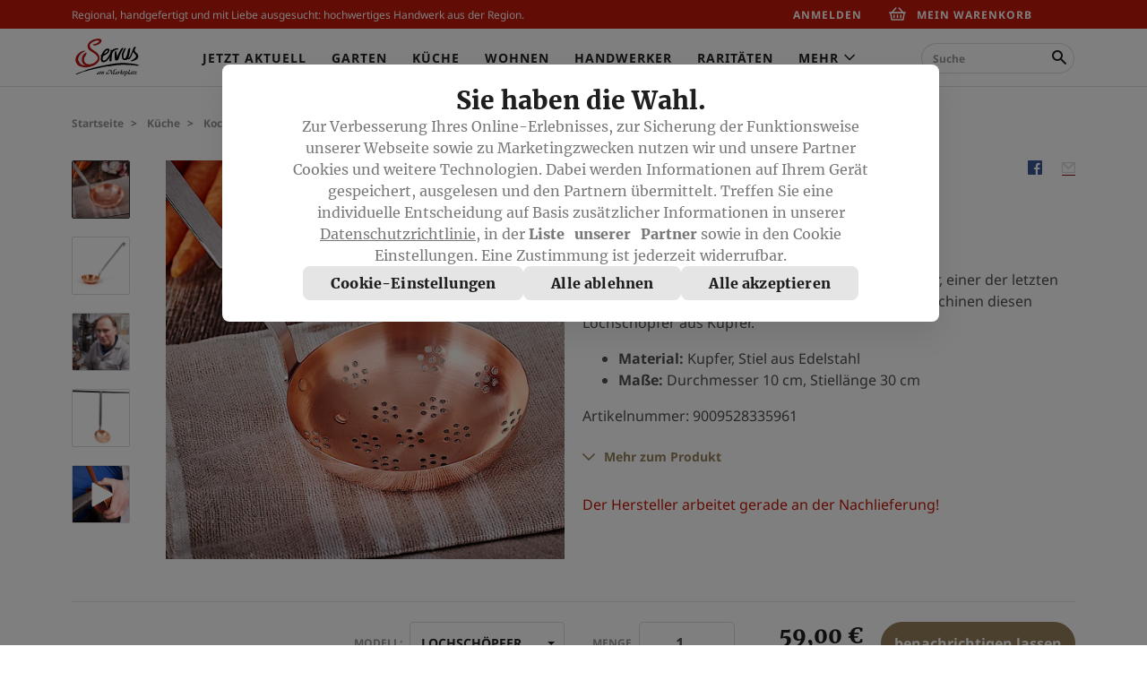

--- FILE ---
content_type: text/html;charset=UTF-8
request_url: https://www.servusmarktplatz.com/p/Lochsch%C3%B6pfer-aus-Kupfer/SM139539/?utm_source=servus.com&utm_medium=slider&utm_campaign=erbsen-aus-der-schale-mit-speck-und-gedaempftem-radicchio&utm_content=Lochsch%C3%B6pfer-aus-Kupfer-SM139539
body_size: 172766
content:
<!DOCTYPE html>
<html lang="de-DE" data-ng-controller="ModalDialogCtrl" class="">
<head>
<script type="text/javascript">
(function(){
window["loaderConfig"] = "/TSPD/?type=20";
})();

</script>

<script type="text/javascript" src="/TSPD/?type=18"></script>

<script type="text/javascript">
(function(){
window.ijy=!!window.ijy;try{(function(){(function(){})();var I_=31;try{var j_,L_,O_=I(584)?0:1,S_=I(668)?0:1,_i=I(733)?0:1,ji=I(994)?0:1,oj=I(511)?0:1,Oj=I(471)?0:1,zj=I(487)?0:1,sj=I(732)?0:1;for(var Ji=(I(196),0);Ji<L_;++Ji)O_+=I(737)?1:2,S_+=I(705)?1:2,_i+=(I(477),2),ji+=(I(469),2),oj+=(I(167),2),Oj+=(I(143),2),zj+=I(896)?1:2,sj+=I(830)?2:3;j_=O_+S_+_i+ji+oj+Oj+zj+sj;window.Ss===j_&&(window.Ss=++j_)}catch(Oi){window.Ss=j_}var Zi=!0;
function si(_){var J=18;!_||document[O(J,136,123,133,123,116,123,126,123,134,139,101,134,115,134,119)]&&document[O(J,136,123,133,123,116,123,126,123,134,139,101,134,115,134,119)]!==z(68616527648,J)||(Zi=!1);return Zi}function l(_){var J=arguments.length,L=[],Z=1;while(Z<J)L[Z-1]=arguments[Z++]-_;return String.fromCharCode.apply(String,L)}function _I(){}si(window[_I[O(I_,141,128,140,132)]]===_I);si(typeof ie9rgb4!==z(1242178186168,I_));
si(RegExp("\x3c")[z(1372174,I_)](function(){return"\x3c"})&!RegExp(z(42858,I_))[z(1372174,I_)](function(){return"'x3'+'d';"}));
var iI=window[l(I_,128,147,147,128,130,135,100,149,132,141,147)]||RegExp(l(I_,140,142,129,136,155,128,141,131,145,142,136,131),z(-13,I_))[z(1372174,I_)](window["\x6e\x61vi\x67a\x74\x6f\x72"]["\x75\x73e\x72A\x67\x65\x6et"]),JI=+new Date+(I(53)?6E5:786386),lI,LI,zI,ZI=window[l(I_,146,132,147,115,136,140,132,142,148,147)],_j=iI?I(518)?42099:3E4:I(475)?8142:6E3;
document[l(I_,128,131,131,100,149,132,141,147,107,136,146,147,132,141,132,145)]&&document[O(I_,128,131,131,100,149,132,141,147,107,136,146,147,132,141,132,145)](O(I_,149,136,146,136,129,136,139,136,147,152,130,135,128,141,134,132),function(_){var J=42;document[l(J,160,147,157,147,140,147,150,147,158,163,125,158,139,158,143)]&&(document[O(J,160,147,157,147,140,147,150,147,158,163,125,158,139,158,143)]===z(1058781941,J)&&_[O(J,147,157,126,156,159,157,158,143,142)]?zI=!0:document[O(J,160,147,157,147,
140,147,150,147,158,163,125,158,139,158,143)]===z(68616527624,J)&&(lI=+new Date,zI=!1,Ij()))});function O(_){var J=arguments.length,L=[];for(var Z=1;Z<J;++Z)L.push(arguments[Z]-_);return String.fromCharCode.apply(String,L)}function Ij(){if(!document[l(78,191,195,179,192,199,161,179,186,179,177,194,189,192)])return!0;var _=+new Date;if(_>JI&&(I(757)?418602:6E5)>_-lI)return si(!1);var J=si(LI&&!zI&&lI+_j<_);lI=_;LI||(LI=!0,ZI(function(){LI=!1},I(661)?0:1));return J}Ij();
var jj=[I(700)?15723712:17795081,I(60)?27611931586:2147483647,I(689)?2147483647:1558153217];function z(_,J){_+=J;return _.toString(36)}function Jj(_){var J=49;_=typeof _===z(1743045627,J)?_:_[l(J,165,160,132,165,163,154,159,152)](I(419)?38:36);var L=window[_];if(!L||!L[l(J,165,160,132,165,163,154,159,152)])return;var Z=""+L;window[_]=function(_,J){LI=!1;return L(_,J)};window[_][l(J,165,160,132,165,163,154,159,152)]=function(){return Z}}for(var lj=(I(810),0);lj<jj[O(I_,139,132,141,134,147,135)];++lj)Jj(jj[lj]);
si(!1!==window[O(I_,136,137,152)]);window.SZ=window.SZ||{};window.SZ.jOL="[base64]";function Lj(_){var J=+new Date,L;!document[O(76,189,193,177,190,197,159,177,184,177,175,192,187,190,141,184,184)]||J>JI&&(I(412)?446628:6E5)>J-lI?L=si(!1):(L=si(LI&&!zI&&lI+_j<J),lI=J,LI||(LI=!0,ZI(function(){LI=!1},I(737)?0:1)));return!(arguments[_]^L)}function I(_){return 279>_}
(function(){var _=/(\A([0-9a-f]{1,4}:){1,6}(:[0-9a-f]{1,4}){1,1}\Z)|(\A(([0-9a-f]{1,4}:){1,7}|:):\Z)|(\A:(:[0-9a-f]{1,4}){1,7}\Z)/ig,J=document.getElementsByTagName("head")[0],L=[];J&&(J=J.innerHTML.slice(0,1E3));while(J=_.exec(""))L.push(J)})();})();}catch(x){}finally{ie9rgb4=void(0);};function ie9rgb4(a,b){return a>>b>>0};

})();

</script>

<script type="text/javascript" src="/TSPD/08d1a3d40aab2000a81cad6b664477d220c0921d316c5f77e84bf77f3e035ddc2f4ab1df1ff6d757?type=17"></script>

    <title>Lochschöpfer aus Kupfer | Servus am Marktplatz</title>
    <meta charset="utf-8">
    
<script type="text/javascript">window.NREUM||(NREUM={});NREUM.info={"errorBeacon":"bam.eu01.nr-data.net","licenseKey":"NRJS-12610cb9c049c6b9eeb","agent":"","beacon":"bam.eu01.nr-data.net","applicationTime":42,"applicationID":"296368756","transactionName":"MhBSZQoZV0pRWxcICgtaY0EKEVdec1cNFRcKGVxUCldJFhoSTBoVFxpURBsMelZUXVlPTxhVGHY9LBA=","queueTime":0};
(window.NREUM||(NREUM={})).init={privacy:{cookies_enabled:true},ajax:{deny_list:["bam.eu01.nr-data.net"]},feature_flags:["soft_nav"],distributed_tracing:{enabled:true}};(window.NREUM||(NREUM={})).loader_config={agentID:"322543176",accountID:"3274613",trustKey:"3260956",xpid:"VwQAVVBSCxACXVdRAQkAU1I=",licenseKey:"NRJS-12610cb9c049c6b9eeb",applicationID:"296368756",browserID:"322543176"};;/*! For license information please see nr-loader-spa-1.308.0.min.js.LICENSE.txt */
(()=>{var e,t,r={384:(e,t,r)=>{"use strict";r.d(t,{NT:()=>a,US:()=>u,Zm:()=>o,bQ:()=>d,dV:()=>c,pV:()=>l});var n=r(6154),i=r(1863),s=r(1910);const a={beacon:"bam.nr-data.net",errorBeacon:"bam.nr-data.net"};function o(){return n.gm.NREUM||(n.gm.NREUM={}),void 0===n.gm.newrelic&&(n.gm.newrelic=n.gm.NREUM),n.gm.NREUM}function c(){let e=o();return e.o||(e.o={ST:n.gm.setTimeout,SI:n.gm.setImmediate||n.gm.setInterval,CT:n.gm.clearTimeout,XHR:n.gm.XMLHttpRequest,REQ:n.gm.Request,EV:n.gm.Event,PR:n.gm.Promise,MO:n.gm.MutationObserver,FETCH:n.gm.fetch,WS:n.gm.WebSocket},(0,s.i)(...Object.values(e.o))),e}function d(e,t){let r=o();r.initializedAgents??={},t.initializedAt={ms:(0,i.t)(),date:new Date},r.initializedAgents[e]=t}function u(e,t){o()[e]=t}function l(){return function(){let e=o();const t=e.info||{};e.info={beacon:a.beacon,errorBeacon:a.errorBeacon,...t}}(),function(){let e=o();const t=e.init||{};e.init={...t}}(),c(),function(){let e=o();const t=e.loader_config||{};e.loader_config={...t}}(),o()}},782:(e,t,r)=>{"use strict";r.d(t,{T:()=>n});const n=r(860).K7.pageViewTiming},860:(e,t,r)=>{"use strict";r.d(t,{$J:()=>u,K7:()=>c,P3:()=>d,XX:()=>i,Yy:()=>o,df:()=>s,qY:()=>n,v4:()=>a});const n="events",i="jserrors",s="browser/blobs",a="rum",o="browser/logs",c={ajax:"ajax",genericEvents:"generic_events",jserrors:i,logging:"logging",metrics:"metrics",pageAction:"page_action",pageViewEvent:"page_view_event",pageViewTiming:"page_view_timing",sessionReplay:"session_replay",sessionTrace:"session_trace",softNav:"soft_navigations",spa:"spa"},d={[c.pageViewEvent]:1,[c.pageViewTiming]:2,[c.metrics]:3,[c.jserrors]:4,[c.spa]:5,[c.ajax]:6,[c.sessionTrace]:7,[c.softNav]:8,[c.sessionReplay]:9,[c.logging]:10,[c.genericEvents]:11},u={[c.pageViewEvent]:a,[c.pageViewTiming]:n,[c.ajax]:n,[c.spa]:n,[c.softNav]:n,[c.metrics]:i,[c.jserrors]:i,[c.sessionTrace]:s,[c.sessionReplay]:s,[c.logging]:o,[c.genericEvents]:"ins"}},944:(e,t,r)=>{"use strict";r.d(t,{R:()=>i});var n=r(3241);function i(e,t){"function"==typeof console.debug&&(console.debug("New Relic Warning: https://github.com/newrelic/newrelic-browser-agent/blob/main/docs/warning-codes.md#".concat(e),t),(0,n.W)({agentIdentifier:null,drained:null,type:"data",name:"warn",feature:"warn",data:{code:e,secondary:t}}))}},993:(e,t,r)=>{"use strict";r.d(t,{A$:()=>s,ET:()=>a,TZ:()=>o,p_:()=>i});var n=r(860);const i={ERROR:"ERROR",WARN:"WARN",INFO:"INFO",DEBUG:"DEBUG",TRACE:"TRACE"},s={OFF:0,ERROR:1,WARN:2,INFO:3,DEBUG:4,TRACE:5},a="log",o=n.K7.logging},1541:(e,t,r)=>{"use strict";r.d(t,{U:()=>i,f:()=>n});const n={MFE:"MFE",BA:"BA"};function i(e,t){if(2!==t?.harvestEndpointVersion)return{};const r=t.agentRef.runtime.appMetadata.agents[0].entityGuid;return e?{"source.id":e.id,"source.name":e.name,"source.type":e.type,"parent.id":e.parent?.id||r,"parent.type":e.parent?.type||n.BA}:{"entity.guid":r,appId:t.agentRef.info.applicationID}}},1687:(e,t,r)=>{"use strict";r.d(t,{Ak:()=>d,Ze:()=>h,x3:()=>u});var n=r(3241),i=r(7836),s=r(3606),a=r(860),o=r(2646);const c={};function d(e,t){const r={staged:!1,priority:a.P3[t]||0};l(e),c[e].get(t)||c[e].set(t,r)}function u(e,t){e&&c[e]&&(c[e].get(t)&&c[e].delete(t),p(e,t,!1),c[e].size&&f(e))}function l(e){if(!e)throw new Error("agentIdentifier required");c[e]||(c[e]=new Map)}function h(e="",t="feature",r=!1){if(l(e),!e||!c[e].get(t)||r)return p(e,t);c[e].get(t).staged=!0,f(e)}function f(e){const t=Array.from(c[e]);t.every(([e,t])=>t.staged)&&(t.sort((e,t)=>e[1].priority-t[1].priority),t.forEach(([t])=>{c[e].delete(t),p(e,t)}))}function p(e,t,r=!0){const a=e?i.ee.get(e):i.ee,c=s.i.handlers;if(!a.aborted&&a.backlog&&c){if((0,n.W)({agentIdentifier:e,type:"lifecycle",name:"drain",feature:t}),r){const e=a.backlog[t],r=c[t];if(r){for(let t=0;e&&t<e.length;++t)g(e[t],r);Object.entries(r).forEach(([e,t])=>{Object.values(t||{}).forEach(t=>{t[0]?.on&&t[0]?.context()instanceof o.y&&t[0].on(e,t[1])})})}}a.isolatedBacklog||delete c[t],a.backlog[t]=null,a.emit("drain-"+t,[])}}function g(e,t){var r=e[1];Object.values(t[r]||{}).forEach(t=>{var r=e[0];if(t[0]===r){var n=t[1],i=e[3],s=e[2];n.apply(i,s)}})}},1738:(e,t,r)=>{"use strict";r.d(t,{U:()=>f,Y:()=>h});var n=r(3241),i=r(9908),s=r(1863),a=r(944),o=r(5701),c=r(3969),d=r(8362),u=r(860),l=r(4261);function h(e,t,r,s){const h=s||r;!h||h[e]&&h[e]!==d.d.prototype[e]||(h[e]=function(){(0,i.p)(c.xV,["API/"+e+"/called"],void 0,u.K7.metrics,r.ee),(0,n.W)({agentIdentifier:r.agentIdentifier,drained:!!o.B?.[r.agentIdentifier],type:"data",name:"api",feature:l.Pl+e,data:{}});try{return t.apply(this,arguments)}catch(e){(0,a.R)(23,e)}})}function f(e,t,r,n,a){const o=e.info;null===r?delete o.jsAttributes[t]:o.jsAttributes[t]=r,(a||null===r)&&(0,i.p)(l.Pl+n,[(0,s.t)(),t,r],void 0,"session",e.ee)}},1741:(e,t,r)=>{"use strict";r.d(t,{W:()=>s});var n=r(944),i=r(4261);class s{#e(e,...t){if(this[e]!==s.prototype[e])return this[e](...t);(0,n.R)(35,e)}addPageAction(e,t){return this.#e(i.hG,e,t)}register(e){return this.#e(i.eY,e)}recordCustomEvent(e,t){return this.#e(i.fF,e,t)}setPageViewName(e,t){return this.#e(i.Fw,e,t)}setCustomAttribute(e,t,r){return this.#e(i.cD,e,t,r)}noticeError(e,t){return this.#e(i.o5,e,t)}setUserId(e,t=!1){return this.#e(i.Dl,e,t)}setApplicationVersion(e){return this.#e(i.nb,e)}setErrorHandler(e){return this.#e(i.bt,e)}addRelease(e,t){return this.#e(i.k6,e,t)}log(e,t){return this.#e(i.$9,e,t)}start(){return this.#e(i.d3)}finished(e){return this.#e(i.BL,e)}recordReplay(){return this.#e(i.CH)}pauseReplay(){return this.#e(i.Tb)}addToTrace(e){return this.#e(i.U2,e)}setCurrentRouteName(e){return this.#e(i.PA,e)}interaction(e){return this.#e(i.dT,e)}wrapLogger(e,t,r){return this.#e(i.Wb,e,t,r)}measure(e,t){return this.#e(i.V1,e,t)}consent(e){return this.#e(i.Pv,e)}}},1863:(e,t,r)=>{"use strict";function n(){return Math.floor(performance.now())}r.d(t,{t:()=>n})},1910:(e,t,r)=>{"use strict";r.d(t,{i:()=>s});var n=r(944);const i=new Map;function s(...e){return e.every(e=>{if(i.has(e))return i.get(e);const t="function"==typeof e?e.toString():"",r=t.includes("[native code]"),s=t.includes("nrWrapper");return r||s||(0,n.R)(64,e?.name||t),i.set(e,r),r})}},2555:(e,t,r)=>{"use strict";r.d(t,{D:()=>o,f:()=>a});var n=r(384),i=r(8122);const s={beacon:n.NT.beacon,errorBeacon:n.NT.errorBeacon,licenseKey:void 0,applicationID:void 0,sa:void 0,queueTime:void 0,applicationTime:void 0,ttGuid:void 0,user:void 0,account:void 0,product:void 0,extra:void 0,jsAttributes:{},userAttributes:void 0,atts:void 0,transactionName:void 0,tNamePlain:void 0};function a(e){try{return!!e.licenseKey&&!!e.errorBeacon&&!!e.applicationID}catch(e){return!1}}const o=e=>(0,i.a)(e,s)},2614:(e,t,r)=>{"use strict";r.d(t,{BB:()=>a,H3:()=>n,g:()=>d,iL:()=>c,tS:()=>o,uh:()=>i,wk:()=>s});const n="NRBA",i="SESSION",s=144e5,a=18e5,o={STARTED:"session-started",PAUSE:"session-pause",RESET:"session-reset",RESUME:"session-resume",UPDATE:"session-update"},c={SAME_TAB:"same-tab",CROSS_TAB:"cross-tab"},d={OFF:0,FULL:1,ERROR:2}},2646:(e,t,r)=>{"use strict";r.d(t,{y:()=>n});class n{constructor(e){this.contextId=e}}},2843:(e,t,r)=>{"use strict";r.d(t,{G:()=>s,u:()=>i});var n=r(3878);function i(e,t=!1,r,i){(0,n.DD)("visibilitychange",function(){if(t)return void("hidden"===document.visibilityState&&e());e(document.visibilityState)},r,i)}function s(e,t,r){(0,n.sp)("pagehide",e,t,r)}},3241:(e,t,r)=>{"use strict";r.d(t,{W:()=>s});var n=r(6154);const i="newrelic";function s(e={}){try{n.gm.dispatchEvent(new CustomEvent(i,{detail:e}))}catch(e){}}},3304:(e,t,r)=>{"use strict";r.d(t,{A:()=>s});var n=r(7836);const i=()=>{const e=new WeakSet;return(t,r)=>{if("object"==typeof r&&null!==r){if(e.has(r))return;e.add(r)}return r}};function s(e){try{return JSON.stringify(e,i())??""}catch(e){try{n.ee.emit("internal-error",[e])}catch(e){}return""}}},3333:(e,t,r)=>{"use strict";r.d(t,{$v:()=>u,TZ:()=>n,Xh:()=>c,Zp:()=>i,kd:()=>d,mq:()=>o,nf:()=>a,qN:()=>s});const n=r(860).K7.genericEvents,i=["auxclick","click","copy","keydown","paste","scrollend"],s=["focus","blur"],a=4,o=1e3,c=2e3,d=["PageAction","UserAction","BrowserPerformance"],u={RESOURCES:"experimental.resources",REGISTER:"register"}},3434:(e,t,r)=>{"use strict";r.d(t,{Jt:()=>s,YM:()=>d});var n=r(7836),i=r(5607);const s="nr@original:".concat(i.W),a=50;var o=Object.prototype.hasOwnProperty,c=!1;function d(e,t){return e||(e=n.ee),r.inPlace=function(e,t,n,i,s){n||(n="");const a="-"===n.charAt(0);for(let o=0;o<t.length;o++){const c=t[o],d=e[c];l(d)||(e[c]=r(d,a?c+n:n,i,c,s))}},r.flag=s,r;function r(t,r,n,c,d){return l(t)?t:(r||(r=""),nrWrapper[s]=t,function(e,t,r){if(Object.defineProperty&&Object.keys)try{return Object.keys(e).forEach(function(r){Object.defineProperty(t,r,{get:function(){return e[r]},set:function(t){return e[r]=t,t}})}),t}catch(e){u([e],r)}for(var n in e)o.call(e,n)&&(t[n]=e[n])}(t,nrWrapper,e),nrWrapper);function nrWrapper(){var s,o,l,h;let f;try{o=this,s=[...arguments],l="function"==typeof n?n(s,o):n||{}}catch(t){u([t,"",[s,o,c],l],e)}i(r+"start",[s,o,c],l,d);const p=performance.now();let g;try{return h=t.apply(o,s),g=performance.now(),h}catch(e){throw g=performance.now(),i(r+"err",[s,o,e],l,d),f=e,f}finally{const e=g-p,t={start:p,end:g,duration:e,isLongTask:e>=a,methodName:c,thrownError:f};t.isLongTask&&i("long-task",[t,o],l,d),i(r+"end",[s,o,h],l,d)}}}function i(r,n,i,s){if(!c||t){var a=c;c=!0;try{e.emit(r,n,i,t,s)}catch(t){u([t,r,n,i],e)}c=a}}}function u(e,t){t||(t=n.ee);try{t.emit("internal-error",e)}catch(e){}}function l(e){return!(e&&"function"==typeof e&&e.apply&&!e[s])}},3606:(e,t,r)=>{"use strict";r.d(t,{i:()=>s});var n=r(9908);s.on=a;var i=s.handlers={};function s(e,t,r,s){a(s||n.d,i,e,t,r)}function a(e,t,r,i,s){s||(s="feature"),e||(e=n.d);var a=t[s]=t[s]||{};(a[r]=a[r]||[]).push([e,i])}},3738:(e,t,r)=>{"use strict";r.d(t,{He:()=>i,Kp:()=>o,Lc:()=>d,Rz:()=>u,TZ:()=>n,bD:()=>s,d3:()=>a,jx:()=>l,sl:()=>h,uP:()=>c});const n=r(860).K7.sessionTrace,i="bstResource",s="resource",a="-start",o="-end",c="fn"+a,d="fn"+o,u="pushState",l=1e3,h=3e4},3785:(e,t,r)=>{"use strict";r.d(t,{R:()=>c,b:()=>d});var n=r(9908),i=r(1863),s=r(860),a=r(3969),o=r(993);function c(e,t,r={},c=o.p_.INFO,d=!0,u,l=(0,i.t)()){(0,n.p)(a.xV,["API/logging/".concat(c.toLowerCase(),"/called")],void 0,s.K7.metrics,e),(0,n.p)(o.ET,[l,t,r,c,d,u],void 0,s.K7.logging,e)}function d(e){return"string"==typeof e&&Object.values(o.p_).some(t=>t===e.toUpperCase().trim())}},3878:(e,t,r)=>{"use strict";function n(e,t){return{capture:e,passive:!1,signal:t}}function i(e,t,r=!1,i){window.addEventListener(e,t,n(r,i))}function s(e,t,r=!1,i){document.addEventListener(e,t,n(r,i))}r.d(t,{DD:()=>s,jT:()=>n,sp:()=>i})},3962:(e,t,r)=>{"use strict";r.d(t,{AM:()=>a,O2:()=>l,OV:()=>s,Qu:()=>h,TZ:()=>c,ih:()=>f,pP:()=>o,t1:()=>u,tC:()=>i,wD:()=>d});var n=r(860);const i=["click","keydown","submit"],s="popstate",a="api",o="initialPageLoad",c=n.K7.softNav,d=5e3,u=500,l={INITIAL_PAGE_LOAD:"",ROUTE_CHANGE:1,UNSPECIFIED:2},h={INTERACTION:1,AJAX:2,CUSTOM_END:3,CUSTOM_TRACER:4},f={IP:"in progress",PF:"pending finish",FIN:"finished",CAN:"cancelled"}},3969:(e,t,r)=>{"use strict";r.d(t,{TZ:()=>n,XG:()=>o,rs:()=>i,xV:()=>a,z_:()=>s});const n=r(860).K7.metrics,i="sm",s="cm",a="storeSupportabilityMetrics",o="storeEventMetrics"},4234:(e,t,r)=>{"use strict";r.d(t,{W:()=>s});var n=r(7836),i=r(1687);class s{constructor(e,t){this.agentIdentifier=e,this.ee=n.ee.get(e),this.featureName=t,this.blocked=!1}deregisterDrain(){(0,i.x3)(this.agentIdentifier,this.featureName)}}},4261:(e,t,r)=>{"use strict";r.d(t,{$9:()=>u,BL:()=>c,CH:()=>p,Dl:()=>R,Fw:()=>w,PA:()=>v,Pl:()=>n,Pv:()=>A,Tb:()=>h,U2:()=>a,V1:()=>E,Wb:()=>T,bt:()=>y,cD:()=>b,d3:()=>x,dT:()=>d,eY:()=>g,fF:()=>f,hG:()=>s,hw:()=>i,k6:()=>o,nb:()=>m,o5:()=>l});const n="api-",i=n+"ixn-",s="addPageAction",a="addToTrace",o="addRelease",c="finished",d="interaction",u="log",l="noticeError",h="pauseReplay",f="recordCustomEvent",p="recordReplay",g="register",m="setApplicationVersion",v="setCurrentRouteName",b="setCustomAttribute",y="setErrorHandler",w="setPageViewName",R="setUserId",x="start",T="wrapLogger",E="measure",A="consent"},5205:(e,t,r)=>{"use strict";r.d(t,{j:()=>S});var n=r(384),i=r(1741);var s=r(2555),a=r(3333);const o=e=>{if(!e||"string"!=typeof e)return!1;try{document.createDocumentFragment().querySelector(e)}catch{return!1}return!0};var c=r(2614),d=r(944),u=r(8122);const l="[data-nr-mask]",h=e=>(0,u.a)(e,(()=>{const e={feature_flags:[],experimental:{allow_registered_children:!1,resources:!1},mask_selector:"*",block_selector:"[data-nr-block]",mask_input_options:{color:!1,date:!1,"datetime-local":!1,email:!1,month:!1,number:!1,range:!1,search:!1,tel:!1,text:!1,time:!1,url:!1,week:!1,textarea:!1,select:!1,password:!0}};return{ajax:{deny_list:void 0,block_internal:!0,enabled:!0,autoStart:!0},api:{get allow_registered_children(){return e.feature_flags.includes(a.$v.REGISTER)||e.experimental.allow_registered_children},set allow_registered_children(t){e.experimental.allow_registered_children=t},duplicate_registered_data:!1},browser_consent_mode:{enabled:!1},distributed_tracing:{enabled:void 0,exclude_newrelic_header:void 0,cors_use_newrelic_header:void 0,cors_use_tracecontext_headers:void 0,allowed_origins:void 0},get feature_flags(){return e.feature_flags},set feature_flags(t){e.feature_flags=t},generic_events:{enabled:!0,autoStart:!0},harvest:{interval:30},jserrors:{enabled:!0,autoStart:!0},logging:{enabled:!0,autoStart:!0},metrics:{enabled:!0,autoStart:!0},obfuscate:void 0,page_action:{enabled:!0},page_view_event:{enabled:!0,autoStart:!0},page_view_timing:{enabled:!0,autoStart:!0},performance:{capture_marks:!1,capture_measures:!1,capture_detail:!0,resources:{get enabled(){return e.feature_flags.includes(a.$v.RESOURCES)||e.experimental.resources},set enabled(t){e.experimental.resources=t},asset_types:[],first_party_domains:[],ignore_newrelic:!0}},privacy:{cookies_enabled:!0},proxy:{assets:void 0,beacon:void 0},session:{expiresMs:c.wk,inactiveMs:c.BB},session_replay:{autoStart:!0,enabled:!1,preload:!1,sampling_rate:10,error_sampling_rate:100,collect_fonts:!1,inline_images:!1,fix_stylesheets:!0,mask_all_inputs:!0,get mask_text_selector(){return e.mask_selector},set mask_text_selector(t){o(t)?e.mask_selector="".concat(t,",").concat(l):""===t||null===t?e.mask_selector=l:(0,d.R)(5,t)},get block_class(){return"nr-block"},get ignore_class(){return"nr-ignore"},get mask_text_class(){return"nr-mask"},get block_selector(){return e.block_selector},set block_selector(t){o(t)?e.block_selector+=",".concat(t):""!==t&&(0,d.R)(6,t)},get mask_input_options(){return e.mask_input_options},set mask_input_options(t){t&&"object"==typeof t?e.mask_input_options={...t,password:!0}:(0,d.R)(7,t)}},session_trace:{enabled:!0,autoStart:!0},soft_navigations:{enabled:!0,autoStart:!0},spa:{enabled:!0,autoStart:!0},ssl:void 0,user_actions:{enabled:!0,elementAttributes:["id","className","tagName","type"]}}})());var f=r(6154),p=r(9324);let g=0;const m={buildEnv:p.F3,distMethod:p.Xs,version:p.xv,originTime:f.WN},v={consented:!1},b={appMetadata:{},get consented(){return this.session?.state?.consent||v.consented},set consented(e){v.consented=e},customTransaction:void 0,denyList:void 0,disabled:!1,harvester:void 0,isolatedBacklog:!1,isRecording:!1,loaderType:void 0,maxBytes:3e4,obfuscator:void 0,onerror:void 0,ptid:void 0,releaseIds:{},session:void 0,timeKeeper:void 0,registeredEntities:[],jsAttributesMetadata:{bytes:0},get harvestCount(){return++g}},y=e=>{const t=(0,u.a)(e,b),r=Object.keys(m).reduce((e,t)=>(e[t]={value:m[t],writable:!1,configurable:!0,enumerable:!0},e),{});return Object.defineProperties(t,r)};var w=r(5701);const R=e=>{const t=e.startsWith("http");e+="/",r.p=t?e:"https://"+e};var x=r(7836),T=r(3241);const E={accountID:void 0,trustKey:void 0,agentID:void 0,licenseKey:void 0,applicationID:void 0,xpid:void 0},A=e=>(0,u.a)(e,E),_=new Set;function S(e,t={},r,a){let{init:o,info:c,loader_config:d,runtime:u={},exposed:l=!0}=t;if(!c){const e=(0,n.pV)();o=e.init,c=e.info,d=e.loader_config}e.init=h(o||{}),e.loader_config=A(d||{}),c.jsAttributes??={},f.bv&&(c.jsAttributes.isWorker=!0),e.info=(0,s.D)(c);const p=e.init,g=[c.beacon,c.errorBeacon];_.has(e.agentIdentifier)||(p.proxy.assets&&(R(p.proxy.assets),g.push(p.proxy.assets)),p.proxy.beacon&&g.push(p.proxy.beacon),e.beacons=[...g],function(e){const t=(0,n.pV)();Object.getOwnPropertyNames(i.W.prototype).forEach(r=>{const n=i.W.prototype[r];if("function"!=typeof n||"constructor"===n)return;let s=t[r];e[r]&&!1!==e.exposed&&"micro-agent"!==e.runtime?.loaderType&&(t[r]=(...t)=>{const n=e[r](...t);return s?s(...t):n})})}(e),(0,n.US)("activatedFeatures",w.B)),u.denyList=[...p.ajax.deny_list||[],...p.ajax.block_internal?g:[]],u.ptid=e.agentIdentifier,u.loaderType=r,e.runtime=y(u),_.has(e.agentIdentifier)||(e.ee=x.ee.get(e.agentIdentifier),e.exposed=l,(0,T.W)({agentIdentifier:e.agentIdentifier,drained:!!w.B?.[e.agentIdentifier],type:"lifecycle",name:"initialize",feature:void 0,data:e.config})),_.add(e.agentIdentifier)}},5270:(e,t,r)=>{"use strict";r.d(t,{Aw:()=>a,SR:()=>s,rF:()=>o});var n=r(384),i=r(7767);function s(e){return!!(0,n.dV)().o.MO&&(0,i.V)(e)&&!0===e?.session_trace.enabled}function a(e){return!0===e?.session_replay.preload&&s(e)}function o(e,t){try{if("string"==typeof t?.type){if("password"===t.type.toLowerCase())return"*".repeat(e?.length||0);if(void 0!==t?.dataset?.nrUnmask||t?.classList?.contains("nr-unmask"))return e}}catch(e){}return"string"==typeof e?e.replace(/[\S]/g,"*"):"*".repeat(e?.length||0)}},5289:(e,t,r)=>{"use strict";r.d(t,{GG:()=>a,Qr:()=>c,sB:()=>o});var n=r(3878),i=r(6389);function s(){return"undefined"==typeof document||"complete"===document.readyState}function a(e,t){if(s())return e();const r=(0,i.J)(e),a=setInterval(()=>{s()&&(clearInterval(a),r())},500);(0,n.sp)("load",r,t)}function o(e){if(s())return e();(0,n.DD)("DOMContentLoaded",e)}function c(e){if(s())return e();(0,n.sp)("popstate",e)}},5607:(e,t,r)=>{"use strict";r.d(t,{W:()=>n});const n=(0,r(9566).bz)()},5701:(e,t,r)=>{"use strict";r.d(t,{B:()=>s,t:()=>a});var n=r(3241);const i=new Set,s={};function a(e,t){const r=t.agentIdentifier;s[r]??={},e&&"object"==typeof e&&(i.has(r)||(t.ee.emit("rumresp",[e]),s[r]=e,i.add(r),(0,n.W)({agentIdentifier:r,loaded:!0,drained:!0,type:"lifecycle",name:"load",feature:void 0,data:e})))}},6154:(e,t,r)=>{"use strict";r.d(t,{OF:()=>d,RI:()=>i,WN:()=>h,bv:()=>s,eN:()=>f,gm:()=>a,lR:()=>l,m:()=>c,mw:()=>o,sb:()=>u});var n=r(1863);const i="undefined"!=typeof window&&!!window.document,s="undefined"!=typeof WorkerGlobalScope&&("undefined"!=typeof self&&self instanceof WorkerGlobalScope&&self.navigator instanceof WorkerNavigator||"undefined"!=typeof globalThis&&globalThis instanceof WorkerGlobalScope&&globalThis.navigator instanceof WorkerNavigator),a=i?window:"undefined"!=typeof WorkerGlobalScope&&("undefined"!=typeof self&&self instanceof WorkerGlobalScope&&self||"undefined"!=typeof globalThis&&globalThis instanceof WorkerGlobalScope&&globalThis),o=Boolean("hidden"===a?.document?.visibilityState),c=""+a?.location,d=/iPad|iPhone|iPod/.test(a.navigator?.userAgent),u=d&&"undefined"==typeof SharedWorker,l=(()=>{const e=a.navigator?.userAgent?.match(/Firefox[/\s](\d+\.\d+)/);return Array.isArray(e)&&e.length>=2?+e[1]:0})(),h=Date.now()-(0,n.t)(),f=()=>"undefined"!=typeof PerformanceNavigationTiming&&a?.performance?.getEntriesByType("navigation")?.[0]?.responseStart},6344:(e,t,r)=>{"use strict";r.d(t,{BB:()=>u,Qb:()=>l,TZ:()=>i,Ug:()=>a,Vh:()=>s,_s:()=>o,bc:()=>d,yP:()=>c});var n=r(2614);const i=r(860).K7.sessionReplay,s="errorDuringReplay",a=.12,o={DomContentLoaded:0,Load:1,FullSnapshot:2,IncrementalSnapshot:3,Meta:4,Custom:5},c={[n.g.ERROR]:15e3,[n.g.FULL]:3e5,[n.g.OFF]:0},d={RESET:{message:"Session was reset",sm:"Reset"},IMPORT:{message:"Recorder failed to import",sm:"Import"},TOO_MANY:{message:"429: Too Many Requests",sm:"Too-Many"},TOO_BIG:{message:"Payload was too large",sm:"Too-Big"},CROSS_TAB:{message:"Session Entity was set to OFF on another tab",sm:"Cross-Tab"},ENTITLEMENTS:{message:"Session Replay is not allowed and will not be started",sm:"Entitlement"}},u=5e3,l={API:"api",RESUME:"resume",SWITCH_TO_FULL:"switchToFull",INITIALIZE:"initialize",PRELOAD:"preload"}},6389:(e,t,r)=>{"use strict";function n(e,t=500,r={}){const n=r?.leading||!1;let i;return(...r)=>{n&&void 0===i&&(e.apply(this,r),i=setTimeout(()=>{i=clearTimeout(i)},t)),n||(clearTimeout(i),i=setTimeout(()=>{e.apply(this,r)},t))}}function i(e){let t=!1;return(...r)=>{t||(t=!0,e.apply(this,r))}}r.d(t,{J:()=>i,s:()=>n})},6630:(e,t,r)=>{"use strict";r.d(t,{T:()=>n});const n=r(860).K7.pageViewEvent},6774:(e,t,r)=>{"use strict";r.d(t,{T:()=>n});const n=r(860).K7.jserrors},7295:(e,t,r)=>{"use strict";r.d(t,{Xv:()=>a,gX:()=>i,iW:()=>s});var n=[];function i(e){if(!e||s(e))return!1;if(0===n.length)return!0;if("*"===n[0].hostname)return!1;for(var t=0;t<n.length;t++){var r=n[t];if(r.hostname.test(e.hostname)&&r.pathname.test(e.pathname))return!1}return!0}function s(e){return void 0===e.hostname}function a(e){if(n=[],e&&e.length)for(var t=0;t<e.length;t++){let r=e[t];if(!r)continue;if("*"===r)return void(n=[{hostname:"*"}]);0===r.indexOf("http://")?r=r.substring(7):0===r.indexOf("https://")&&(r=r.substring(8));const i=r.indexOf("/");let s,a;i>0?(s=r.substring(0,i),a=r.substring(i)):(s=r,a="*");let[c]=s.split(":");n.push({hostname:o(c),pathname:o(a,!0)})}}function o(e,t=!1){const r=e.replace(/[.+?^${}()|[\]\\]/g,e=>"\\"+e).replace(/\*/g,".*?");return new RegExp((t?"^":"")+r+"$")}},7485:(e,t,r)=>{"use strict";r.d(t,{D:()=>i});var n=r(6154);function i(e){if(0===(e||"").indexOf("data:"))return{protocol:"data"};try{const t=new URL(e,location.href),r={port:t.port,hostname:t.hostname,pathname:t.pathname,search:t.search,protocol:t.protocol.slice(0,t.protocol.indexOf(":")),sameOrigin:t.protocol===n.gm?.location?.protocol&&t.host===n.gm?.location?.host};return r.port&&""!==r.port||("http:"===t.protocol&&(r.port="80"),"https:"===t.protocol&&(r.port="443")),r.pathname&&""!==r.pathname?r.pathname.startsWith("/")||(r.pathname="/".concat(r.pathname)):r.pathname="/",r}catch(e){return{}}}},7699:(e,t,r)=>{"use strict";r.d(t,{It:()=>s,KC:()=>o,No:()=>i,qh:()=>a});var n=r(860);const i=16e3,s=1e6,a="SESSION_ERROR",o={[n.K7.logging]:!0,[n.K7.genericEvents]:!1,[n.K7.jserrors]:!1,[n.K7.ajax]:!1}},7767:(e,t,r)=>{"use strict";r.d(t,{V:()=>i});var n=r(6154);const i=e=>n.RI&&!0===e?.privacy.cookies_enabled},7836:(e,t,r)=>{"use strict";r.d(t,{P:()=>o,ee:()=>c});var n=r(384),i=r(8990),s=r(2646),a=r(5607);const o="nr@context:".concat(a.W),c=function e(t,r){var n={},a={},u={},l=!1;try{l=16===r.length&&d.initializedAgents?.[r]?.runtime.isolatedBacklog}catch(e){}var h={on:p,addEventListener:p,removeEventListener:function(e,t){var r=n[e];if(!r)return;for(var i=0;i<r.length;i++)r[i]===t&&r.splice(i,1)},emit:function(e,r,n,i,s){!1!==s&&(s=!0);if(c.aborted&&!i)return;t&&s&&t.emit(e,r,n);var o=f(n);g(e).forEach(e=>{e.apply(o,r)});var d=v()[a[e]];d&&d.push([h,e,r,o]);return o},get:m,listeners:g,context:f,buffer:function(e,t){const r=v();if(t=t||"feature",h.aborted)return;Object.entries(e||{}).forEach(([e,n])=>{a[n]=t,t in r||(r[t]=[])})},abort:function(){h._aborted=!0,Object.keys(h.backlog).forEach(e=>{delete h.backlog[e]})},isBuffering:function(e){return!!v()[a[e]]},debugId:r,backlog:l?{}:t&&"object"==typeof t.backlog?t.backlog:{},isolatedBacklog:l};return Object.defineProperty(h,"aborted",{get:()=>{let e=h._aborted||!1;return e||(t&&(e=t.aborted),e)}}),h;function f(e){return e&&e instanceof s.y?e:e?(0,i.I)(e,o,()=>new s.y(o)):new s.y(o)}function p(e,t){n[e]=g(e).concat(t)}function g(e){return n[e]||[]}function m(t){return u[t]=u[t]||e(h,t)}function v(){return h.backlog}}(void 0,"globalEE"),d=(0,n.Zm)();d.ee||(d.ee=c)},8122:(e,t,r)=>{"use strict";r.d(t,{a:()=>i});var n=r(944);function i(e,t){try{if(!e||"object"!=typeof e)return(0,n.R)(3);if(!t||"object"!=typeof t)return(0,n.R)(4);const r=Object.create(Object.getPrototypeOf(t),Object.getOwnPropertyDescriptors(t)),s=0===Object.keys(r).length?e:r;for(let a in s)if(void 0!==e[a])try{if(null===e[a]){r[a]=null;continue}Array.isArray(e[a])&&Array.isArray(t[a])?r[a]=Array.from(new Set([...e[a],...t[a]])):"object"==typeof e[a]&&"object"==typeof t[a]?r[a]=i(e[a],t[a]):r[a]=e[a]}catch(e){r[a]||(0,n.R)(1,e)}return r}catch(e){(0,n.R)(2,e)}}},8139:(e,t,r)=>{"use strict";r.d(t,{u:()=>h});var n=r(7836),i=r(3434),s=r(8990),a=r(6154);const o={},c=a.gm.XMLHttpRequest,d="addEventListener",u="removeEventListener",l="nr@wrapped:".concat(n.P);function h(e){var t=function(e){return(e||n.ee).get("events")}(e);if(o[t.debugId]++)return t;o[t.debugId]=1;var r=(0,i.YM)(t,!0);function h(e){r.inPlace(e,[d,u],"-",p)}function p(e,t){return e[1]}return"getPrototypeOf"in Object&&(a.RI&&f(document,h),c&&f(c.prototype,h),f(a.gm,h)),t.on(d+"-start",function(e,t){var n=e[1];if(null!==n&&("function"==typeof n||"object"==typeof n)&&"newrelic"!==e[0]){var i=(0,s.I)(n,l,function(){var e={object:function(){if("function"!=typeof n.handleEvent)return;return n.handleEvent.apply(n,arguments)},function:n}[typeof n];return e?r(e,"fn-",null,e.name||"anonymous"):n});this.wrapped=e[1]=i}}),t.on(u+"-start",function(e){e[1]=this.wrapped||e[1]}),t}function f(e,t,...r){let n=e;for(;"object"==typeof n&&!Object.prototype.hasOwnProperty.call(n,d);)n=Object.getPrototypeOf(n);n&&t(n,...r)}},8362:(e,t,r)=>{"use strict";r.d(t,{d:()=>s});var n=r(9566),i=r(1741);class s extends i.W{agentIdentifier=(0,n.LA)(16)}},8374:(e,t,r)=>{r.nc=(()=>{try{return document?.currentScript?.nonce}catch(e){}return""})()},8990:(e,t,r)=>{"use strict";r.d(t,{I:()=>i});var n=Object.prototype.hasOwnProperty;function i(e,t,r){if(n.call(e,t))return e[t];var i=r();if(Object.defineProperty&&Object.keys)try{return Object.defineProperty(e,t,{value:i,writable:!0,enumerable:!1}),i}catch(e){}return e[t]=i,i}},9119:(e,t,r)=>{"use strict";r.d(t,{L:()=>s});var n=/([^?#]*)[^#]*(#[^?]*|$).*/,i=/([^?#]*)().*/;function s(e,t){return e?e.replace(t?n:i,"$1$2"):e}},9300:(e,t,r)=>{"use strict";r.d(t,{T:()=>n});const n=r(860).K7.ajax},9324:(e,t,r)=>{"use strict";r.d(t,{AJ:()=>a,F3:()=>i,Xs:()=>s,Yq:()=>o,xv:()=>n});const n="1.308.0",i="PROD",s="CDN",a="@newrelic/rrweb",o="1.0.1"},9566:(e,t,r)=>{"use strict";r.d(t,{LA:()=>o,ZF:()=>c,bz:()=>a,el:()=>d});var n=r(6154);const i="xxxxxxxx-xxxx-4xxx-yxxx-xxxxxxxxxxxx";function s(e,t){return e?15&e[t]:16*Math.random()|0}function a(){const e=n.gm?.crypto||n.gm?.msCrypto;let t,r=0;return e&&e.getRandomValues&&(t=e.getRandomValues(new Uint8Array(30))),i.split("").map(e=>"x"===e?s(t,r++).toString(16):"y"===e?(3&s()|8).toString(16):e).join("")}function o(e){const t=n.gm?.crypto||n.gm?.msCrypto;let r,i=0;t&&t.getRandomValues&&(r=t.getRandomValues(new Uint8Array(e)));const a=[];for(var o=0;o<e;o++)a.push(s(r,i++).toString(16));return a.join("")}function c(){return o(16)}function d(){return o(32)}},9908:(e,t,r)=>{"use strict";r.d(t,{d:()=>n,p:()=>i});var n=r(7836).ee.get("handle");function i(e,t,r,i,s){s?(s.buffer([e],i),s.emit(e,t,r)):(n.buffer([e],i),n.emit(e,t,r))}}},n={};function i(e){var t=n[e];if(void 0!==t)return t.exports;var s=n[e]={exports:{}};return r[e](s,s.exports,i),s.exports}i.m=r,i.d=(e,t)=>{for(var r in t)i.o(t,r)&&!i.o(e,r)&&Object.defineProperty(e,r,{enumerable:!0,get:t[r]})},i.f={},i.e=e=>Promise.all(Object.keys(i.f).reduce((t,r)=>(i.f[r](e,t),t),[])),i.u=e=>({212:"nr-spa-compressor",249:"nr-spa-recorder",478:"nr-spa"}[e]+"-1.308.0.min.js"),i.o=(e,t)=>Object.prototype.hasOwnProperty.call(e,t),e={},t="NRBA-1.308.0.PROD:",i.l=(r,n,s,a)=>{if(e[r])e[r].push(n);else{var o,c;if(void 0!==s)for(var d=document.getElementsByTagName("script"),u=0;u<d.length;u++){var l=d[u];if(l.getAttribute("src")==r||l.getAttribute("data-webpack")==t+s){o=l;break}}if(!o){c=!0;var h={478:"sha512-RSfSVnmHk59T/uIPbdSE0LPeqcEdF4/+XhfJdBuccH5rYMOEZDhFdtnh6X6nJk7hGpzHd9Ujhsy7lZEz/ORYCQ==",249:"sha512-ehJXhmntm85NSqW4MkhfQqmeKFulra3klDyY0OPDUE+sQ3GokHlPh1pmAzuNy//3j4ac6lzIbmXLvGQBMYmrkg==",212:"sha512-B9h4CR46ndKRgMBcK+j67uSR2RCnJfGefU+A7FrgR/k42ovXy5x/MAVFiSvFxuVeEk/pNLgvYGMp1cBSK/G6Fg=="};(o=document.createElement("script")).charset="utf-8",i.nc&&o.setAttribute("nonce",i.nc),o.setAttribute("data-webpack",t+s),o.src=r,0!==o.src.indexOf(window.location.origin+"/")&&(o.crossOrigin="anonymous"),h[a]&&(o.integrity=h[a])}e[r]=[n];var f=(t,n)=>{o.onerror=o.onload=null,clearTimeout(p);var i=e[r];if(delete e[r],o.parentNode&&o.parentNode.removeChild(o),i&&i.forEach(e=>e(n)),t)return t(n)},p=setTimeout(f.bind(null,void 0,{type:"timeout",target:o}),12e4);o.onerror=f.bind(null,o.onerror),o.onload=f.bind(null,o.onload),c&&document.head.appendChild(o)}},i.r=e=>{"undefined"!=typeof Symbol&&Symbol.toStringTag&&Object.defineProperty(e,Symbol.toStringTag,{value:"Module"}),Object.defineProperty(e,"__esModule",{value:!0})},i.p="https://js-agent.newrelic.com/",(()=>{var e={38:0,788:0};i.f.j=(t,r)=>{var n=i.o(e,t)?e[t]:void 0;if(0!==n)if(n)r.push(n[2]);else{var s=new Promise((r,i)=>n=e[t]=[r,i]);r.push(n[2]=s);var a=i.p+i.u(t),o=new Error;i.l(a,r=>{if(i.o(e,t)&&(0!==(n=e[t])&&(e[t]=void 0),n)){var s=r&&("load"===r.type?"missing":r.type),a=r&&r.target&&r.target.src;o.message="Loading chunk "+t+" failed: ("+s+": "+a+")",o.name="ChunkLoadError",o.type=s,o.request=a,n[1](o)}},"chunk-"+t,t)}};var t=(t,r)=>{var n,s,[a,o,c]=r,d=0;if(a.some(t=>0!==e[t])){for(n in o)i.o(o,n)&&(i.m[n]=o[n]);if(c)c(i)}for(t&&t(r);d<a.length;d++)s=a[d],i.o(e,s)&&e[s]&&e[s][0](),e[s]=0},r=self["webpackChunk:NRBA-1.308.0.PROD"]=self["webpackChunk:NRBA-1.308.0.PROD"]||[];r.forEach(t.bind(null,0)),r.push=t.bind(null,r.push.bind(r))})(),(()=>{"use strict";i(8374);var e=i(8362),t=i(860);const r=Object.values(t.K7);var n=i(5205);var s=i(9908),a=i(1863),o=i(4261),c=i(1738);var d=i(1687),u=i(4234),l=i(5289),h=i(6154),f=i(944),p=i(5270),g=i(7767),m=i(6389),v=i(7699);class b extends u.W{constructor(e,t){super(e.agentIdentifier,t),this.agentRef=e,this.abortHandler=void 0,this.featAggregate=void 0,this.loadedSuccessfully=void 0,this.onAggregateImported=new Promise(e=>{this.loadedSuccessfully=e}),this.deferred=Promise.resolve(),!1===e.init[this.featureName].autoStart?this.deferred=new Promise((t,r)=>{this.ee.on("manual-start-all",(0,m.J)(()=>{(0,d.Ak)(e.agentIdentifier,this.featureName),t()}))}):(0,d.Ak)(e.agentIdentifier,t)}importAggregator(e,t,r={}){if(this.featAggregate)return;const n=async()=>{let n;await this.deferred;try{if((0,g.V)(e.init)){const{setupAgentSession:t}=await i.e(478).then(i.bind(i,8766));n=t(e)}}catch(e){(0,f.R)(20,e),this.ee.emit("internal-error",[e]),(0,s.p)(v.qh,[e],void 0,this.featureName,this.ee)}try{if(!this.#t(this.featureName,n,e.init))return(0,d.Ze)(this.agentIdentifier,this.featureName),void this.loadedSuccessfully(!1);const{Aggregate:i}=await t();this.featAggregate=new i(e,r),e.runtime.harvester.initializedAggregates.push(this.featAggregate),this.loadedSuccessfully(!0)}catch(e){(0,f.R)(34,e),this.abortHandler?.(),(0,d.Ze)(this.agentIdentifier,this.featureName,!0),this.loadedSuccessfully(!1),this.ee&&this.ee.abort()}};h.RI?(0,l.GG)(()=>n(),!0):n()}#t(e,r,n){if(this.blocked)return!1;switch(e){case t.K7.sessionReplay:return(0,p.SR)(n)&&!!r;case t.K7.sessionTrace:return!!r;default:return!0}}}var y=i(6630),w=i(2614),R=i(3241);class x extends b{static featureName=y.T;constructor(e){var t;super(e,y.T),this.setupInspectionEvents(e.agentIdentifier),t=e,(0,c.Y)(o.Fw,function(e,r){"string"==typeof e&&("/"!==e.charAt(0)&&(e="/"+e),t.runtime.customTransaction=(r||"http://custom.transaction")+e,(0,s.p)(o.Pl+o.Fw,[(0,a.t)()],void 0,void 0,t.ee))},t),this.importAggregator(e,()=>i.e(478).then(i.bind(i,2467)))}setupInspectionEvents(e){const t=(t,r)=>{t&&(0,R.W)({agentIdentifier:e,timeStamp:t.timeStamp,loaded:"complete"===t.target.readyState,type:"window",name:r,data:t.target.location+""})};(0,l.sB)(e=>{t(e,"DOMContentLoaded")}),(0,l.GG)(e=>{t(e,"load")}),(0,l.Qr)(e=>{t(e,"navigate")}),this.ee.on(w.tS.UPDATE,(t,r)=>{(0,R.W)({agentIdentifier:e,type:"lifecycle",name:"session",data:r})})}}var T=i(384);class E extends e.d{constructor(e){var t;(super(),h.gm)?(this.features={},(0,T.bQ)(this.agentIdentifier,this),this.desiredFeatures=new Set(e.features||[]),this.desiredFeatures.add(x),(0,n.j)(this,e,e.loaderType||"agent"),t=this,(0,c.Y)(o.cD,function(e,r,n=!1){if("string"==typeof e){if(["string","number","boolean"].includes(typeof r)||null===r)return(0,c.U)(t,e,r,o.cD,n);(0,f.R)(40,typeof r)}else(0,f.R)(39,typeof e)},t),function(e){(0,c.Y)(o.Dl,function(t,r=!1){if("string"!=typeof t&&null!==t)return void(0,f.R)(41,typeof t);const n=e.info.jsAttributes["enduser.id"];r&&null!=n&&n!==t?(0,s.p)(o.Pl+"setUserIdAndResetSession",[t],void 0,"session",e.ee):(0,c.U)(e,"enduser.id",t,o.Dl,!0)},e)}(this),function(e){(0,c.Y)(o.nb,function(t){if("string"==typeof t||null===t)return(0,c.U)(e,"application.version",t,o.nb,!1);(0,f.R)(42,typeof t)},e)}(this),function(e){(0,c.Y)(o.d3,function(){e.ee.emit("manual-start-all")},e)}(this),function(e){(0,c.Y)(o.Pv,function(t=!0){if("boolean"==typeof t){if((0,s.p)(o.Pl+o.Pv,[t],void 0,"session",e.ee),e.runtime.consented=t,t){const t=e.features.page_view_event;t.onAggregateImported.then(e=>{const r=t.featAggregate;e&&!r.sentRum&&r.sendRum()})}}else(0,f.R)(65,typeof t)},e)}(this),this.run()):(0,f.R)(21)}get config(){return{info:this.info,init:this.init,loader_config:this.loader_config,runtime:this.runtime}}get api(){return this}run(){try{const e=function(e){const t={};return r.forEach(r=>{t[r]=!!e[r]?.enabled}),t}(this.init),n=[...this.desiredFeatures];n.sort((e,r)=>t.P3[e.featureName]-t.P3[r.featureName]),n.forEach(r=>{if(!e[r.featureName]&&r.featureName!==t.K7.pageViewEvent)return;if(r.featureName===t.K7.spa)return void(0,f.R)(67);const n=function(e){switch(e){case t.K7.ajax:return[t.K7.jserrors];case t.K7.sessionTrace:return[t.K7.ajax,t.K7.pageViewEvent];case t.K7.sessionReplay:return[t.K7.sessionTrace];case t.K7.pageViewTiming:return[t.K7.pageViewEvent];default:return[]}}(r.featureName).filter(e=>!(e in this.features));n.length>0&&(0,f.R)(36,{targetFeature:r.featureName,missingDependencies:n}),this.features[r.featureName]=new r(this)})}catch(e){(0,f.R)(22,e);for(const e in this.features)this.features[e].abortHandler?.();const t=(0,T.Zm)();delete t.initializedAgents[this.agentIdentifier]?.features,delete this.sharedAggregator;return t.ee.get(this.agentIdentifier).abort(),!1}}}var A=i(2843),_=i(782);class S extends b{static featureName=_.T;constructor(e){super(e,_.T),h.RI&&((0,A.u)(()=>(0,s.p)("docHidden",[(0,a.t)()],void 0,_.T,this.ee),!0),(0,A.G)(()=>(0,s.p)("winPagehide",[(0,a.t)()],void 0,_.T,this.ee)),this.importAggregator(e,()=>i.e(478).then(i.bind(i,9917))))}}var O=i(3969);class I extends b{static featureName=O.TZ;constructor(e){super(e,O.TZ),h.RI&&document.addEventListener("securitypolicyviolation",e=>{(0,s.p)(O.xV,["Generic/CSPViolation/Detected"],void 0,this.featureName,this.ee)}),this.importAggregator(e,()=>i.e(478).then(i.bind(i,6555)))}}var N=i(6774),P=i(3878),k=i(3304);class D{constructor(e,t,r,n,i){this.name="UncaughtError",this.message="string"==typeof e?e:(0,k.A)(e),this.sourceURL=t,this.line=r,this.column=n,this.__newrelic=i}}function C(e){return M(e)?e:new D(void 0!==e?.message?e.message:e,e?.filename||e?.sourceURL,e?.lineno||e?.line,e?.colno||e?.col,e?.__newrelic,e?.cause)}function j(e){const t="Unhandled Promise Rejection: ";if(!e?.reason)return;if(M(e.reason)){try{e.reason.message.startsWith(t)||(e.reason.message=t+e.reason.message)}catch(e){}return C(e.reason)}const r=C(e.reason);return(r.message||"").startsWith(t)||(r.message=t+r.message),r}function L(e){if(e.error instanceof SyntaxError&&!/:\d+$/.test(e.error.stack?.trim())){const t=new D(e.message,e.filename,e.lineno,e.colno,e.error.__newrelic,e.cause);return t.name=SyntaxError.name,t}return M(e.error)?e.error:C(e)}function M(e){return e instanceof Error&&!!e.stack}function H(e,r,n,i,o=(0,a.t)()){"string"==typeof e&&(e=new Error(e)),(0,s.p)("err",[e,o,!1,r,n.runtime.isRecording,void 0,i],void 0,t.K7.jserrors,n.ee),(0,s.p)("uaErr",[],void 0,t.K7.genericEvents,n.ee)}var B=i(1541),K=i(993),W=i(3785);function U(e,{customAttributes:t={},level:r=K.p_.INFO}={},n,i,s=(0,a.t)()){(0,W.R)(n.ee,e,t,r,!1,i,s)}function F(e,r,n,i,c=(0,a.t)()){(0,s.p)(o.Pl+o.hG,[c,e,r,i],void 0,t.K7.genericEvents,n.ee)}function V(e,r,n,i,c=(0,a.t)()){const{start:d,end:u,customAttributes:l}=r||{},h={customAttributes:l||{}};if("object"!=typeof h.customAttributes||"string"!=typeof e||0===e.length)return void(0,f.R)(57);const p=(e,t)=>null==e?t:"number"==typeof e?e:e instanceof PerformanceMark?e.startTime:Number.NaN;if(h.start=p(d,0),h.end=p(u,c),Number.isNaN(h.start)||Number.isNaN(h.end))(0,f.R)(57);else{if(h.duration=h.end-h.start,!(h.duration<0))return(0,s.p)(o.Pl+o.V1,[h,e,i],void 0,t.K7.genericEvents,n.ee),h;(0,f.R)(58)}}function G(e,r={},n,i,c=(0,a.t)()){(0,s.p)(o.Pl+o.fF,[c,e,r,i],void 0,t.K7.genericEvents,n.ee)}function z(e){(0,c.Y)(o.eY,function(t){return Y(e,t)},e)}function Y(e,r,n){(0,f.R)(54,"newrelic.register"),r||={},r.type=B.f.MFE,r.licenseKey||=e.info.licenseKey,r.blocked=!1,r.parent=n||{},Array.isArray(r.tags)||(r.tags=[]);const i={};r.tags.forEach(e=>{"name"!==e&&"id"!==e&&(i["source.".concat(e)]=!0)}),r.isolated??=!0;let o=()=>{};const c=e.runtime.registeredEntities;if(!r.isolated){const e=c.find(({metadata:{target:{id:e}}})=>e===r.id&&!r.isolated);if(e)return e}const d=e=>{r.blocked=!0,o=e};function u(e){return"string"==typeof e&&!!e.trim()&&e.trim().length<501||"number"==typeof e}e.init.api.allow_registered_children||d((0,m.J)(()=>(0,f.R)(55))),u(r.id)&&u(r.name)||d((0,m.J)(()=>(0,f.R)(48,r)));const l={addPageAction:(t,n={})=>g(F,[t,{...i,...n},e],r),deregister:()=>{d((0,m.J)(()=>(0,f.R)(68)))},log:(t,n={})=>g(U,[t,{...n,customAttributes:{...i,...n.customAttributes||{}}},e],r),measure:(t,n={})=>g(V,[t,{...n,customAttributes:{...i,...n.customAttributes||{}}},e],r),noticeError:(t,n={})=>g(H,[t,{...i,...n},e],r),register:(t={})=>g(Y,[e,t],l.metadata.target),recordCustomEvent:(t,n={})=>g(G,[t,{...i,...n},e],r),setApplicationVersion:e=>p("application.version",e),setCustomAttribute:(e,t)=>p(e,t),setUserId:e=>p("enduser.id",e),metadata:{customAttributes:i,target:r}},h=()=>(r.blocked&&o(),r.blocked);h()||c.push(l);const p=(e,t)=>{h()||(i[e]=t)},g=(r,n,i)=>{if(h())return;const o=(0,a.t)();(0,s.p)(O.xV,["API/register/".concat(r.name,"/called")],void 0,t.K7.metrics,e.ee);try{if(e.init.api.duplicate_registered_data&&"register"!==r.name){let e=n;if(n[1]instanceof Object){const t={"child.id":i.id,"child.type":i.type};e="customAttributes"in n[1]?[n[0],{...n[1],customAttributes:{...n[1].customAttributes,...t}},...n.slice(2)]:[n[0],{...n[1],...t},...n.slice(2)]}r(...e,void 0,o)}return r(...n,i,o)}catch(e){(0,f.R)(50,e)}};return l}class Z extends b{static featureName=N.T;constructor(e){var t;super(e,N.T),t=e,(0,c.Y)(o.o5,(e,r)=>H(e,r,t),t),function(e){(0,c.Y)(o.bt,function(t){e.runtime.onerror=t},e)}(e),function(e){let t=0;(0,c.Y)(o.k6,function(e,r){++t>10||(this.runtime.releaseIds[e.slice(-200)]=(""+r).slice(-200))},e)}(e),z(e);try{this.removeOnAbort=new AbortController}catch(e){}this.ee.on("internal-error",(t,r)=>{this.abortHandler&&(0,s.p)("ierr",[C(t),(0,a.t)(),!0,{},e.runtime.isRecording,r],void 0,this.featureName,this.ee)}),h.gm.addEventListener("unhandledrejection",t=>{this.abortHandler&&(0,s.p)("err",[j(t),(0,a.t)(),!1,{unhandledPromiseRejection:1},e.runtime.isRecording],void 0,this.featureName,this.ee)},(0,P.jT)(!1,this.removeOnAbort?.signal)),h.gm.addEventListener("error",t=>{this.abortHandler&&(0,s.p)("err",[L(t),(0,a.t)(),!1,{},e.runtime.isRecording],void 0,this.featureName,this.ee)},(0,P.jT)(!1,this.removeOnAbort?.signal)),this.abortHandler=this.#r,this.importAggregator(e,()=>i.e(478).then(i.bind(i,2176)))}#r(){this.removeOnAbort?.abort(),this.abortHandler=void 0}}var q=i(8990);let X=1;function J(e){const t=typeof e;return!e||"object"!==t&&"function"!==t?-1:e===h.gm?0:(0,q.I)(e,"nr@id",function(){return X++})}function Q(e){if("string"==typeof e&&e.length)return e.length;if("object"==typeof e){if("undefined"!=typeof ArrayBuffer&&e instanceof ArrayBuffer&&e.byteLength)return e.byteLength;if("undefined"!=typeof Blob&&e instanceof Blob&&e.size)return e.size;if(!("undefined"!=typeof FormData&&e instanceof FormData))try{return(0,k.A)(e).length}catch(e){return}}}var ee=i(8139),te=i(7836),re=i(3434);const ne={},ie=["open","send"];function se(e){var t=e||te.ee;const r=function(e){return(e||te.ee).get("xhr")}(t);if(void 0===h.gm.XMLHttpRequest)return r;if(ne[r.debugId]++)return r;ne[r.debugId]=1,(0,ee.u)(t);var n=(0,re.YM)(r),i=h.gm.XMLHttpRequest,s=h.gm.MutationObserver,a=h.gm.Promise,o=h.gm.setInterval,c="readystatechange",d=["onload","onerror","onabort","onloadstart","onloadend","onprogress","ontimeout"],u=[],l=h.gm.XMLHttpRequest=function(e){const t=new i(e),s=r.context(t);try{r.emit("new-xhr",[t],s),t.addEventListener(c,(a=s,function(){var e=this;e.readyState>3&&!a.resolved&&(a.resolved=!0,r.emit("xhr-resolved",[],e)),n.inPlace(e,d,"fn-",y)}),(0,P.jT)(!1))}catch(e){(0,f.R)(15,e);try{r.emit("internal-error",[e])}catch(e){}}var a;return t};function p(e,t){n.inPlace(t,["onreadystatechange"],"fn-",y)}if(function(e,t){for(var r in e)t[r]=e[r]}(i,l),l.prototype=i.prototype,n.inPlace(l.prototype,ie,"-xhr-",y),r.on("send-xhr-start",function(e,t){p(e,t),function(e){u.push(e),s&&(g?g.then(b):o?o(b):(m=-m,v.data=m))}(t)}),r.on("open-xhr-start",p),s){var g=a&&a.resolve();if(!o&&!a){var m=1,v=document.createTextNode(m);new s(b).observe(v,{characterData:!0})}}else t.on("fn-end",function(e){e[0]&&e[0].type===c||b()});function b(){for(var e=0;e<u.length;e++)p(0,u[e]);u.length&&(u=[])}function y(e,t){return t}return r}var ae="fetch-",oe=ae+"body-",ce=["arrayBuffer","blob","json","text","formData"],de=h.gm.Request,ue=h.gm.Response,le="prototype";const he={};function fe(e){const t=function(e){return(e||te.ee).get("fetch")}(e);if(!(de&&ue&&h.gm.fetch))return t;if(he[t.debugId]++)return t;function r(e,r,n){var i=e[r];"function"==typeof i&&(e[r]=function(){var e,r=[...arguments],s={};t.emit(n+"before-start",[r],s),s[te.P]&&s[te.P].dt&&(e=s[te.P].dt);var a=i.apply(this,r);return t.emit(n+"start",[r,e],a),a.then(function(e){return t.emit(n+"end",[null,e],a),e},function(e){throw t.emit(n+"end",[e],a),e})})}return he[t.debugId]=1,ce.forEach(e=>{r(de[le],e,oe),r(ue[le],e,oe)}),r(h.gm,"fetch",ae),t.on(ae+"end",function(e,r){var n=this;if(r){var i=r.headers.get("content-length");null!==i&&(n.rxSize=i),t.emit(ae+"done",[null,r],n)}else t.emit(ae+"done",[e],n)}),t}var pe=i(7485),ge=i(9566);class me{constructor(e){this.agentRef=e}generateTracePayload(e){const t=this.agentRef.loader_config;if(!this.shouldGenerateTrace(e)||!t)return null;var r=(t.accountID||"").toString()||null,n=(t.agentID||"").toString()||null,i=(t.trustKey||"").toString()||null;if(!r||!n)return null;var s=(0,ge.ZF)(),a=(0,ge.el)(),o=Date.now(),c={spanId:s,traceId:a,timestamp:o};return(e.sameOrigin||this.isAllowedOrigin(e)&&this.useTraceContextHeadersForCors())&&(c.traceContextParentHeader=this.generateTraceContextParentHeader(s,a),c.traceContextStateHeader=this.generateTraceContextStateHeader(s,o,r,n,i)),(e.sameOrigin&&!this.excludeNewrelicHeader()||!e.sameOrigin&&this.isAllowedOrigin(e)&&this.useNewrelicHeaderForCors())&&(c.newrelicHeader=this.generateTraceHeader(s,a,o,r,n,i)),c}generateTraceContextParentHeader(e,t){return"00-"+t+"-"+e+"-01"}generateTraceContextStateHeader(e,t,r,n,i){return i+"@nr=0-1-"+r+"-"+n+"-"+e+"----"+t}generateTraceHeader(e,t,r,n,i,s){if(!("function"==typeof h.gm?.btoa))return null;var a={v:[0,1],d:{ty:"Browser",ac:n,ap:i,id:e,tr:t,ti:r}};return s&&n!==s&&(a.d.tk=s),btoa((0,k.A)(a))}shouldGenerateTrace(e){return this.agentRef.init?.distributed_tracing?.enabled&&this.isAllowedOrigin(e)}isAllowedOrigin(e){var t=!1;const r=this.agentRef.init?.distributed_tracing;if(e.sameOrigin)t=!0;else if(r?.allowed_origins instanceof Array)for(var n=0;n<r.allowed_origins.length;n++){var i=(0,pe.D)(r.allowed_origins[n]);if(e.hostname===i.hostname&&e.protocol===i.protocol&&e.port===i.port){t=!0;break}}return t}excludeNewrelicHeader(){var e=this.agentRef.init?.distributed_tracing;return!!e&&!!e.exclude_newrelic_header}useNewrelicHeaderForCors(){var e=this.agentRef.init?.distributed_tracing;return!!e&&!1!==e.cors_use_newrelic_header}useTraceContextHeadersForCors(){var e=this.agentRef.init?.distributed_tracing;return!!e&&!!e.cors_use_tracecontext_headers}}var ve=i(9300),be=i(7295);function ye(e){return"string"==typeof e?e:e instanceof(0,T.dV)().o.REQ?e.url:h.gm?.URL&&e instanceof URL?e.href:void 0}var we=["load","error","abort","timeout"],Re=we.length,xe=(0,T.dV)().o.REQ,Te=(0,T.dV)().o.XHR;const Ee="X-NewRelic-App-Data";class Ae extends b{static featureName=ve.T;constructor(e){super(e,ve.T),this.dt=new me(e),this.handler=(e,t,r,n)=>(0,s.p)(e,t,r,n,this.ee);try{const e={xmlhttprequest:"xhr",fetch:"fetch",beacon:"beacon"};h.gm?.performance?.getEntriesByType("resource").forEach(r=>{if(r.initiatorType in e&&0!==r.responseStatus){const n={status:r.responseStatus},i={rxSize:r.transferSize,duration:Math.floor(r.duration),cbTime:0};_e(n,r.name),this.handler("xhr",[n,i,r.startTime,r.responseEnd,e[r.initiatorType]],void 0,t.K7.ajax)}})}catch(e){}fe(this.ee),se(this.ee),function(e,r,n,i){function o(e){var t=this;t.totalCbs=0,t.called=0,t.cbTime=0,t.end=T,t.ended=!1,t.xhrGuids={},t.lastSize=null,t.loadCaptureCalled=!1,t.params=this.params||{},t.metrics=this.metrics||{},t.latestLongtaskEnd=0,e.addEventListener("load",function(r){E(t,e)},(0,P.jT)(!1)),h.lR||e.addEventListener("progress",function(e){t.lastSize=e.loaded},(0,P.jT)(!1))}function c(e){this.params={method:e[0]},_e(this,e[1]),this.metrics={}}function d(t,r){e.loader_config.xpid&&this.sameOrigin&&r.setRequestHeader("X-NewRelic-ID",e.loader_config.xpid);var n=i.generateTracePayload(this.parsedOrigin);if(n){var s=!1;n.newrelicHeader&&(r.setRequestHeader("newrelic",n.newrelicHeader),s=!0),n.traceContextParentHeader&&(r.setRequestHeader("traceparent",n.traceContextParentHeader),n.traceContextStateHeader&&r.setRequestHeader("tracestate",n.traceContextStateHeader),s=!0),s&&(this.dt=n)}}function u(e,t){var n=this.metrics,i=e[0],s=this;if(n&&i){var o=Q(i);o&&(n.txSize=o)}this.startTime=(0,a.t)(),this.body=i,this.listener=function(e){try{"abort"!==e.type||s.loadCaptureCalled||(s.params.aborted=!0),("load"!==e.type||s.called===s.totalCbs&&(s.onloadCalled||"function"!=typeof t.onload)&&"function"==typeof s.end)&&s.end(t)}catch(e){try{r.emit("internal-error",[e])}catch(e){}}};for(var c=0;c<Re;c++)t.addEventListener(we[c],this.listener,(0,P.jT)(!1))}function l(e,t,r){this.cbTime+=e,t?this.onloadCalled=!0:this.called+=1,this.called!==this.totalCbs||!this.onloadCalled&&"function"==typeof r.onload||"function"!=typeof this.end||this.end(r)}function f(e,t){var r=""+J(e)+!!t;this.xhrGuids&&!this.xhrGuids[r]&&(this.xhrGuids[r]=!0,this.totalCbs+=1)}function p(e,t){var r=""+J(e)+!!t;this.xhrGuids&&this.xhrGuids[r]&&(delete this.xhrGuids[r],this.totalCbs-=1)}function g(){this.endTime=(0,a.t)()}function m(e,t){t instanceof Te&&"load"===e[0]&&r.emit("xhr-load-added",[e[1],e[2]],t)}function v(e,t){t instanceof Te&&"load"===e[0]&&r.emit("xhr-load-removed",[e[1],e[2]],t)}function b(e,t,r){t instanceof Te&&("onload"===r&&(this.onload=!0),("load"===(e[0]&&e[0].type)||this.onload)&&(this.xhrCbStart=(0,a.t)()))}function y(e,t){this.xhrCbStart&&r.emit("xhr-cb-time",[(0,a.t)()-this.xhrCbStart,this.onload,t],t)}function w(e){var t,r=e[1]||{};if("string"==typeof e[0]?0===(t=e[0]).length&&h.RI&&(t=""+h.gm.location.href):e[0]&&e[0].url?t=e[0].url:h.gm?.URL&&e[0]&&e[0]instanceof URL?t=e[0].href:"function"==typeof e[0].toString&&(t=e[0].toString()),"string"==typeof t&&0!==t.length){t&&(this.parsedOrigin=(0,pe.D)(t),this.sameOrigin=this.parsedOrigin.sameOrigin);var n=i.generateTracePayload(this.parsedOrigin);if(n&&(n.newrelicHeader||n.traceContextParentHeader))if(e[0]&&e[0].headers)o(e[0].headers,n)&&(this.dt=n);else{var s={};for(var a in r)s[a]=r[a];s.headers=new Headers(r.headers||{}),o(s.headers,n)&&(this.dt=n),e.length>1?e[1]=s:e.push(s)}}function o(e,t){var r=!1;return t.newrelicHeader&&(e.set("newrelic",t.newrelicHeader),r=!0),t.traceContextParentHeader&&(e.set("traceparent",t.traceContextParentHeader),t.traceContextStateHeader&&e.set("tracestate",t.traceContextStateHeader),r=!0),r}}function R(e,t){this.params={},this.metrics={},this.startTime=(0,a.t)(),this.dt=t,e.length>=1&&(this.target=e[0]),e.length>=2&&(this.opts=e[1]);var r=this.opts||{},n=this.target;_e(this,ye(n));var i=(""+(n&&n instanceof xe&&n.method||r.method||"GET")).toUpperCase();this.params.method=i,this.body=r.body,this.txSize=Q(r.body)||0}function x(e,r){if(this.endTime=(0,a.t)(),this.params||(this.params={}),(0,be.iW)(this.params))return;let i;this.params.status=r?r.status:0,"string"==typeof this.rxSize&&this.rxSize.length>0&&(i=+this.rxSize);const s={txSize:this.txSize,rxSize:i,duration:(0,a.t)()-this.startTime};n("xhr",[this.params,s,this.startTime,this.endTime,"fetch"],this,t.K7.ajax)}function T(e){const r=this.params,i=this.metrics;if(!this.ended){this.ended=!0;for(let t=0;t<Re;t++)e.removeEventListener(we[t],this.listener,!1);r.aborted||(0,be.iW)(r)||(i.duration=(0,a.t)()-this.startTime,this.loadCaptureCalled||4!==e.readyState?null==r.status&&(r.status=0):E(this,e),i.cbTime=this.cbTime,n("xhr",[r,i,this.startTime,this.endTime,"xhr"],this,t.K7.ajax))}}function E(e,n){e.params.status=n.status;var i=function(e,t){var r=e.responseType;return"json"===r&&null!==t?t:"arraybuffer"===r||"blob"===r||"json"===r?Q(e.response):"text"===r||""===r||void 0===r?Q(e.responseText):void 0}(n,e.lastSize);if(i&&(e.metrics.rxSize=i),e.sameOrigin&&n.getAllResponseHeaders().indexOf(Ee)>=0){var a=n.getResponseHeader(Ee);a&&((0,s.p)(O.rs,["Ajax/CrossApplicationTracing/Header/Seen"],void 0,t.K7.metrics,r),e.params.cat=a.split(", ").pop())}e.loadCaptureCalled=!0}r.on("new-xhr",o),r.on("open-xhr-start",c),r.on("open-xhr-end",d),r.on("send-xhr-start",u),r.on("xhr-cb-time",l),r.on("xhr-load-added",f),r.on("xhr-load-removed",p),r.on("xhr-resolved",g),r.on("addEventListener-end",m),r.on("removeEventListener-end",v),r.on("fn-end",y),r.on("fetch-before-start",w),r.on("fetch-start",R),r.on("fn-start",b),r.on("fetch-done",x)}(e,this.ee,this.handler,this.dt),this.importAggregator(e,()=>i.e(478).then(i.bind(i,3845)))}}function _e(e,t){var r=(0,pe.D)(t),n=e.params||e;n.hostname=r.hostname,n.port=r.port,n.protocol=r.protocol,n.host=r.hostname+":"+r.port,n.pathname=r.pathname,e.parsedOrigin=r,e.sameOrigin=r.sameOrigin}const Se={},Oe=["pushState","replaceState"];function Ie(e){const t=function(e){return(e||te.ee).get("history")}(e);return!h.RI||Se[t.debugId]++||(Se[t.debugId]=1,(0,re.YM)(t).inPlace(window.history,Oe,"-")),t}var Ne=i(3738);function Pe(e){(0,c.Y)(o.BL,function(r=Date.now()){const n=r-h.WN;n<0&&(0,f.R)(62,r),(0,s.p)(O.XG,[o.BL,{time:n}],void 0,t.K7.metrics,e.ee),e.addToTrace({name:o.BL,start:r,origin:"nr"}),(0,s.p)(o.Pl+o.hG,[n,o.BL],void 0,t.K7.genericEvents,e.ee)},e)}const{He:ke,bD:De,d3:Ce,Kp:je,TZ:Le,Lc:Me,uP:He,Rz:Be}=Ne;class Ke extends b{static featureName=Le;constructor(e){var r;super(e,Le),r=e,(0,c.Y)(o.U2,function(e){if(!(e&&"object"==typeof e&&e.name&&e.start))return;const n={n:e.name,s:e.start-h.WN,e:(e.end||e.start)-h.WN,o:e.origin||"",t:"api"};n.s<0||n.e<0||n.e<n.s?(0,f.R)(61,{start:n.s,end:n.e}):(0,s.p)("bstApi",[n],void 0,t.K7.sessionTrace,r.ee)},r),Pe(e);if(!(0,g.V)(e.init))return void this.deregisterDrain();const n=this.ee;let d;Ie(n),this.eventsEE=(0,ee.u)(n),this.eventsEE.on(He,function(e,t){this.bstStart=(0,a.t)()}),this.eventsEE.on(Me,function(e,r){(0,s.p)("bst",[e[0],r,this.bstStart,(0,a.t)()],void 0,t.K7.sessionTrace,n)}),n.on(Be+Ce,function(e){this.time=(0,a.t)(),this.startPath=location.pathname+location.hash}),n.on(Be+je,function(e){(0,s.p)("bstHist",[location.pathname+location.hash,this.startPath,this.time],void 0,t.K7.sessionTrace,n)});try{d=new PerformanceObserver(e=>{const r=e.getEntries();(0,s.p)(ke,[r],void 0,t.K7.sessionTrace,n)}),d.observe({type:De,buffered:!0})}catch(e){}this.importAggregator(e,()=>i.e(478).then(i.bind(i,6974)),{resourceObserver:d})}}var We=i(6344);class Ue extends b{static featureName=We.TZ;#n;recorder;constructor(e){var r;let n;super(e,We.TZ),r=e,(0,c.Y)(o.CH,function(){(0,s.p)(o.CH,[],void 0,t.K7.sessionReplay,r.ee)},r),function(e){(0,c.Y)(o.Tb,function(){(0,s.p)(o.Tb,[],void 0,t.K7.sessionReplay,e.ee)},e)}(e);try{n=JSON.parse(localStorage.getItem("".concat(w.H3,"_").concat(w.uh)))}catch(e){}(0,p.SR)(e.init)&&this.ee.on(o.CH,()=>this.#i()),this.#s(n)&&this.importRecorder().then(e=>{e.startRecording(We.Qb.PRELOAD,n?.sessionReplayMode)}),this.importAggregator(this.agentRef,()=>i.e(478).then(i.bind(i,6167)),this),this.ee.on("err",e=>{this.blocked||this.agentRef.runtime.isRecording&&(this.errorNoticed=!0,(0,s.p)(We.Vh,[e],void 0,this.featureName,this.ee))})}#s(e){return e&&(e.sessionReplayMode===w.g.FULL||e.sessionReplayMode===w.g.ERROR)||(0,p.Aw)(this.agentRef.init)}importRecorder(){return this.recorder?Promise.resolve(this.recorder):(this.#n??=Promise.all([i.e(478),i.e(249)]).then(i.bind(i,4866)).then(({Recorder:e})=>(this.recorder=new e(this),this.recorder)).catch(e=>{throw this.ee.emit("internal-error",[e]),this.blocked=!0,e}),this.#n)}#i(){this.blocked||(this.featAggregate?this.featAggregate.mode!==w.g.FULL&&this.featAggregate.initializeRecording(w.g.FULL,!0,We.Qb.API):this.importRecorder().then(()=>{this.recorder.startRecording(We.Qb.API,w.g.FULL)}))}}var Fe=i(3962);class Ve extends b{static featureName=Fe.TZ;constructor(e){if(super(e,Fe.TZ),function(e){const r=e.ee.get("tracer");function n(){}(0,c.Y)(o.dT,function(e){return(new n).get("object"==typeof e?e:{})},e);const i=n.prototype={createTracer:function(n,i){var o={},c=this,d="function"==typeof i;return(0,s.p)(O.xV,["API/createTracer/called"],void 0,t.K7.metrics,e.ee),function(){if(r.emit((d?"":"no-")+"fn-start",[(0,a.t)(),c,d],o),d)try{return i.apply(this,arguments)}catch(e){const t="string"==typeof e?new Error(e):e;throw r.emit("fn-err",[arguments,this,t],o),t}finally{r.emit("fn-end",[(0,a.t)()],o)}}}};["actionText","setName","setAttribute","save","ignore","onEnd","getContext","end","get"].forEach(r=>{c.Y.apply(this,[r,function(){return(0,s.p)(o.hw+r,[performance.now(),...arguments],this,t.K7.softNav,e.ee),this},e,i])}),(0,c.Y)(o.PA,function(){(0,s.p)(o.hw+"routeName",[performance.now(),...arguments],void 0,t.K7.softNav,e.ee)},e)}(e),!h.RI||!(0,T.dV)().o.MO)return;const r=Ie(this.ee);try{this.removeOnAbort=new AbortController}catch(e){}Fe.tC.forEach(e=>{(0,P.sp)(e,e=>{l(e)},!0,this.removeOnAbort?.signal)});const n=()=>(0,s.p)("newURL",[(0,a.t)(),""+window.location],void 0,this.featureName,this.ee);r.on("pushState-end",n),r.on("replaceState-end",n),(0,P.sp)(Fe.OV,e=>{l(e),(0,s.p)("newURL",[e.timeStamp,""+window.location],void 0,this.featureName,this.ee)},!0,this.removeOnAbort?.signal);let d=!1;const u=new((0,T.dV)().o.MO)((e,t)=>{d||(d=!0,requestAnimationFrame(()=>{(0,s.p)("newDom",[(0,a.t)()],void 0,this.featureName,this.ee),d=!1}))}),l=(0,m.s)(e=>{"loading"!==document.readyState&&((0,s.p)("newUIEvent",[e],void 0,this.featureName,this.ee),u.observe(document.body,{attributes:!0,childList:!0,subtree:!0,characterData:!0}))},100,{leading:!0});this.abortHandler=function(){this.removeOnAbort?.abort(),u.disconnect(),this.abortHandler=void 0},this.importAggregator(e,()=>i.e(478).then(i.bind(i,4393)),{domObserver:u})}}var Ge=i(3333),ze=i(9119);const Ye={},Ze=new Set;function qe(e){return"string"==typeof e?{type:"string",size:(new TextEncoder).encode(e).length}:e instanceof ArrayBuffer?{type:"ArrayBuffer",size:e.byteLength}:e instanceof Blob?{type:"Blob",size:e.size}:e instanceof DataView?{type:"DataView",size:e.byteLength}:ArrayBuffer.isView(e)?{type:"TypedArray",size:e.byteLength}:{type:"unknown",size:0}}class Xe{constructor(e,t){this.timestamp=(0,a.t)(),this.currentUrl=(0,ze.L)(window.location.href),this.socketId=(0,ge.LA)(8),this.requestedUrl=(0,ze.L)(e),this.requestedProtocols=Array.isArray(t)?t.join(","):t||"",this.openedAt=void 0,this.protocol=void 0,this.extensions=void 0,this.binaryType=void 0,this.messageOrigin=void 0,this.messageCount=0,this.messageBytes=0,this.messageBytesMin=0,this.messageBytesMax=0,this.messageTypes=void 0,this.sendCount=0,this.sendBytes=0,this.sendBytesMin=0,this.sendBytesMax=0,this.sendTypes=void 0,this.closedAt=void 0,this.closeCode=void 0,this.closeReason="unknown",this.closeWasClean=void 0,this.connectedDuration=0,this.hasErrors=void 0}}class $e extends b{static featureName=Ge.TZ;constructor(e){super(e,Ge.TZ);const r=e.init.feature_flags.includes("websockets"),n=[e.init.page_action.enabled,e.init.performance.capture_marks,e.init.performance.capture_measures,e.init.performance.resources.enabled,e.init.user_actions.enabled,r];var d;let u,l;if(d=e,(0,c.Y)(o.hG,(e,t)=>F(e,t,d),d),function(e){(0,c.Y)(o.fF,(t,r)=>G(t,r,e),e)}(e),Pe(e),z(e),function(e){(0,c.Y)(o.V1,(t,r)=>V(t,r,e),e)}(e),r&&(l=function(e){if(!(0,T.dV)().o.WS)return e;const t=e.get("websockets");if(Ye[t.debugId]++)return t;Ye[t.debugId]=1,(0,A.G)(()=>{const e=(0,a.t)();Ze.forEach(r=>{r.nrData.closedAt=e,r.nrData.closeCode=1001,r.nrData.closeReason="Page navigating away",r.nrData.closeWasClean=!1,r.nrData.openedAt&&(r.nrData.connectedDuration=e-r.nrData.openedAt),t.emit("ws",[r.nrData],r)})});class r extends WebSocket{static name="WebSocket";static toString(){return"function WebSocket() { [native code] }"}toString(){return"[object WebSocket]"}get[Symbol.toStringTag](){return r.name}#a(e){(e.__newrelic??={}).socketId=this.nrData.socketId,this.nrData.hasErrors??=!0}constructor(...e){super(...e),this.nrData=new Xe(e[0],e[1]),this.addEventListener("open",()=>{this.nrData.openedAt=(0,a.t)(),["protocol","extensions","binaryType"].forEach(e=>{this.nrData[e]=this[e]}),Ze.add(this)}),this.addEventListener("message",e=>{const{type:t,size:r}=qe(e.data);this.nrData.messageOrigin??=(0,ze.L)(e.origin),this.nrData.messageCount++,this.nrData.messageBytes+=r,this.nrData.messageBytesMin=Math.min(this.nrData.messageBytesMin||1/0,r),this.nrData.messageBytesMax=Math.max(this.nrData.messageBytesMax,r),(this.nrData.messageTypes??"").includes(t)||(this.nrData.messageTypes=this.nrData.messageTypes?"".concat(this.nrData.messageTypes,",").concat(t):t)}),this.addEventListener("close",e=>{this.nrData.closedAt=(0,a.t)(),this.nrData.closeCode=e.code,e.reason&&(this.nrData.closeReason=e.reason),this.nrData.closeWasClean=e.wasClean,this.nrData.connectedDuration=this.nrData.closedAt-this.nrData.openedAt,Ze.delete(this),t.emit("ws",[this.nrData],this)})}addEventListener(e,t,...r){const n=this,i="function"==typeof t?function(...e){try{return t.apply(this,e)}catch(e){throw n.#a(e),e}}:t?.handleEvent?{handleEvent:function(...e){try{return t.handleEvent.apply(t,e)}catch(e){throw n.#a(e),e}}}:t;return super.addEventListener(e,i,...r)}send(e){if(this.readyState===WebSocket.OPEN){const{type:t,size:r}=qe(e);this.nrData.sendCount++,this.nrData.sendBytes+=r,this.nrData.sendBytesMin=Math.min(this.nrData.sendBytesMin||1/0,r),this.nrData.sendBytesMax=Math.max(this.nrData.sendBytesMax,r),(this.nrData.sendTypes??"").includes(t)||(this.nrData.sendTypes=this.nrData.sendTypes?"".concat(this.nrData.sendTypes,",").concat(t):t)}try{return super.send(e)}catch(e){throw this.#a(e),e}}close(...e){try{super.close(...e)}catch(e){throw this.#a(e),e}}}return h.gm.WebSocket=r,t}(this.ee)),h.RI){if(fe(this.ee),se(this.ee),u=Ie(this.ee),e.init.user_actions.enabled){function f(t){const r=(0,pe.D)(t);return e.beacons.includes(r.hostname+":"+r.port)}function p(){u.emit("navChange")}Ge.Zp.forEach(e=>(0,P.sp)(e,e=>(0,s.p)("ua",[e],void 0,this.featureName,this.ee),!0)),Ge.qN.forEach(e=>{const t=(0,m.s)(e=>{(0,s.p)("ua",[e],void 0,this.featureName,this.ee)},500,{leading:!0});(0,P.sp)(e,t)}),h.gm.addEventListener("error",()=>{(0,s.p)("uaErr",[],void 0,t.K7.genericEvents,this.ee)},(0,P.jT)(!1,this.removeOnAbort?.signal)),this.ee.on("open-xhr-start",(e,r)=>{f(e[1])||r.addEventListener("readystatechange",()=>{2===r.readyState&&(0,s.p)("uaXhr",[],void 0,t.K7.genericEvents,this.ee)})}),this.ee.on("fetch-start",e=>{e.length>=1&&!f(ye(e[0]))&&(0,s.p)("uaXhr",[],void 0,t.K7.genericEvents,this.ee)}),u.on("pushState-end",p),u.on("replaceState-end",p),window.addEventListener("hashchange",p,(0,P.jT)(!0,this.removeOnAbort?.signal)),window.addEventListener("popstate",p,(0,P.jT)(!0,this.removeOnAbort?.signal))}if(e.init.performance.resources.enabled&&h.gm.PerformanceObserver?.supportedEntryTypes.includes("resource")){new PerformanceObserver(e=>{e.getEntries().forEach(e=>{(0,s.p)("browserPerformance.resource",[e],void 0,this.featureName,this.ee)})}).observe({type:"resource",buffered:!0})}}r&&l.on("ws",e=>{(0,s.p)("ws-complete",[e],void 0,this.featureName,this.ee)});try{this.removeOnAbort=new AbortController}catch(g){}this.abortHandler=()=>{this.removeOnAbort?.abort(),this.abortHandler=void 0},n.some(e=>e)?this.importAggregator(e,()=>i.e(478).then(i.bind(i,8019))):this.deregisterDrain()}}var Je=i(2646);const Qe=new Map;function et(e,t,r,n,i=!0){if("object"!=typeof t||!t||"string"!=typeof r||!r||"function"!=typeof t[r])return(0,f.R)(29);const s=function(e){return(e||te.ee).get("logger")}(e),a=(0,re.YM)(s),o=new Je.y(te.P);o.level=n.level,o.customAttributes=n.customAttributes,o.autoCaptured=i;const c=t[r]?.[re.Jt]||t[r];return Qe.set(c,o),a.inPlace(t,[r],"wrap-logger-",()=>Qe.get(c)),s}var tt=i(1910);class rt extends b{static featureName=K.TZ;constructor(e){var t;super(e,K.TZ),t=e,(0,c.Y)(o.$9,(e,r)=>U(e,r,t),t),function(e){(0,c.Y)(o.Wb,(t,r,{customAttributes:n={},level:i=K.p_.INFO}={})=>{et(e.ee,t,r,{customAttributes:n,level:i},!1)},e)}(e),z(e);const r=this.ee;["log","error","warn","info","debug","trace"].forEach(e=>{(0,tt.i)(h.gm.console[e]),et(r,h.gm.console,e,{level:"log"===e?"info":e})}),this.ee.on("wrap-logger-end",function([e]){const{level:t,customAttributes:n,autoCaptured:i}=this;(0,W.R)(r,e,n,t,i)}),this.importAggregator(e,()=>i.e(478).then(i.bind(i,5288)))}}new E({features:[Ae,x,S,Ke,Ue,I,Z,$e,rt,Ve],loaderType:"spa"})})()})();</script><link rel="dns-prefetch" href="https://medien.servusmarktplatz.com">
    <link rel="preconnect" href="https://medien.servusmarktplatz.com" crossorigin>
    <style>
    @font-face {
        font-family: 'Merriweather';
        font-style: normal;
        font-weight: 400;
        font-display: swap;
        src: url('https://medien.servusmarktplatz.com/raw/upload/fonts/merriweather-v30-latin-ext_latin/merriweather-v30-latin-ext_latin-regular.woff2') format('woff2'),
        url('https://medien.servusmarktplatz.com/raw/upload/fonts/merriweather-v30-latin-ext_latin/merriweather-v30-latin-ext_latin-regular.woff') format('woff'),
        url('https://medien.servusmarktplatz.com/raw/upload/fonts/merriweather-v30-latin-ext_latin/merriweather-v30-latin-ext_latin-regular.ttf') format('truetype');
    }
    @font-face {
        font-family: 'Merriweather';
        font-style: italic;
        font-weight: 400;
        font-display: swap;
        src: url('https://medien.servusmarktplatz.com/raw/upload/fonts/merriweather-v30-latin-ext_latin/merriweather-v30-latin-ext_latin-italic.woff2') format('woff2'),
        url('https://medien.servusmarktplatz.com/raw/upload/fonts/merriweather-v30-latin-ext_latin/merriweather-v30-latin-ext_latin-italic.woff') format('woff'),
        url('https://medien.servusmarktplatz.com/raw/upload/fonts/merriweather-v30-latin-ext_latin/merriweather-v30-latin-ext_latin-italic.ttf') format('truetype');
    }
    @font-face {
        font-family: 'Merriweather';
        font-style: normal;
        font-weight: 900;
        font-display: swap;
        src: url('https://medien.servusmarktplatz.com/raw/upload/fonts/merriweather-v30-latin-ext_latin/merriweather-v30-latin-ext_latin-900.woff2') format('woff2'),
        url('https://medien.servusmarktplatz.com/raw/upload/fonts/merriweather-v30-latin-ext_latin/merriweather-v30-latin-ext_latin-900.woff') format('woff'),
        url('https://medien.servusmarktplatz.com/raw/upload/fonts/merriweather-v30-latin-ext_latin/merriweather-v30-latin-ext_latin-900.ttf') format('truetype');
    }
    @font-face {
        font-family: 'Noto Sans';
        font-style: normal;
        font-weight: 400;
        font-display: swap;
        src: url('https://medien.servusmarktplatz.com/raw/upload/fonts/noto-sans-v27-latin-ext_latin/noto-sans-v27-latin-ext_latin-regular.woff2') format('woff2'),
        url('https://medien.servusmarktplatz.com/raw/upload/fonts/noto-sans-v27-latin-ext_latin/noto-sans-v27-latin-ext_latin-regular.woff') format('woff'),
        url('https://medien.servusmarktplatz.com/raw/upload/fonts/noto-sans-v27-latin-ext_latin/noto-sans-v27-latin-ext_latin-regular.ttf') format('truetype');
    }
    @font-face {
        font-family: 'Noto Sans';
        font-style: normal;
        font-weight: 700;
        font-display: swap;
        src: url('https://medien.servusmarktplatz.com/raw/upload/fonts/noto-sans-v27-latin-ext_latin/noto-sans-v27-latin-ext_latin-700.woff2') format('woff2'),
        url('https://medien.servusmarktplatz.com/raw/upload/fonts/noto-sans-v27-latin-ext_latin/noto-sans-v27-latin-ext_latin-700.woff') format('woff'),
        url('https://medien.servusmarktplatz.com/raw/upload/fonts/noto-sans-v27-latin-ext_latin/noto-sans-v27-latin-ext_latin-700.ttf') format('truetype');
    }
</style>
<style>
    .ng-cloak,.ng-hide:not(.ng-hide-animate),.x-ng-cloak,[data-ng-cloak],[ng-cloak],[ng\:cloak],[x-ng-cloak]{display:none!important}.invisible{visibility:hidden!important}.loading{position:fixed;z-index:10000;left:0;right:0;top:0;bottom:0;width:100%;height:100%}.loading-animation{background:url([data-uri]) 50% 50% no-repeat #fff}
</style>
<link rel="stylesheet" href="/_ui/desktop/theme-serma/assets/styles.css?v=20251216125515">
    <link rel="preload" href="/_ui/desktop/theme-serma/fonts/servus.woff?asdf" as="font" type="font/woff" crossorigin>
    <meta name="viewport" content="width=device-width, initial-scale=1, user-scalable=yes">
    <meta http-equiv="x-ua-compatible" content="ie=edge">
    <meta name="keywords" content="Kupfer, Backschaufel, Siebsch&ouml;pfer, Frau, Sch&ouml;pfer, Kelle">
<meta name="description" content="Lochsch&ouml;pfer aus Kupfer von einem der letzten Metalldr&uuml;cker &Ouml;sterreichs. Ein Blickfang in der K&uuml;che.: jetzt auf Servus am Marktplatz einkaufen.">
<meta name="robots" content="index,follow">
<meta name="HandheldFriendly" content="True">
<meta name="twitter:card" content="summary_large_image">
<meta name="twitter:title" content="Lochsch&ouml;pfer aus Kupfer">
<meta name="twitter:url" content="https://www.servusmarktplatz.com/p/Lochsch%C3%B6pfer-aus-Kupfer/SM139539/">
<meta name="twitter:description" content="Aus Kupfer gefertigt ist der Lochsch&ouml;pfer ein Blickfang in der K&uuml;che.">
<meta name="twitter:image" content="https://medien.servusmarktplatz.com/images/f_auto,q_auto/t_product-detail/Produktbilder/SSN139/SSN139539_0_1/Lochschoepfer-aus-Kupfer.jpg">
<meta property="og:title" content="Lochsch&ouml;pfer aus Kupfer">
<meta property="og:description" content="Aus Kupfer gefertigt ist der Lochsch&ouml;pfer ein Blickfang in der K&uuml;che.">
<meta property="og:type" content="product">
<meta property="og:site_name" content="servusmarktplatz.com">
<meta property="og:url" content="https://www.servusmarktplatz.com/p/Lochsch%C3%B6pfer-aus-Kupfer/SM139539/">
<meta property="og:image" content="https://medien.servusmarktplatz.com/images/f_auto,q_auto/t_product-detail/Produktbilder/SSN139/SSN139539_0_1/Lochschoepfer-aus-Kupfer.jpg">
<meta property="product:price:amount" content="59.00">
<meta property="product:price:currency" content="EUR">
<meta property="og:availability" content="backorder">
<link rel="alternate" href="https://www.servusmarktplatz.com/p/Lochsch%C3%B6pfer-aus-Kupfer/SM139539/" hreflang="de-de"/>
<link rel="canonical" href="https://www.servusmarktplatz.com/p/Lochsch%C3%B6pfer-aus-Kupfer/SM139539/"/>
            <link rel="apple-touch-icon-precomposed" sizes="180x180" href="https://medien.servusmarktplatz.com/c_scale,w_180/CMS/Logos/favicon.png">
    <link rel="apple-touch-icon-precomposed" sizes="152x152" href="https://medien.servusmarktplatz.com/c_scale,w_152/CMS/Logos/favicon.png">
    <link rel="apple-touch-icon-precomposed" sizes="144x144" href="https://medien.servusmarktplatz.com/c_scale,w_144/CMS/Logos/favicon.png">
    <link rel="apple-touch-icon-precomposed" sizes="120x120" href="https://medien.servusmarktplatz.com/c_scale,w_120/CMS/Logos/favicon.png">
    <link rel="apple-touch-icon-precomposed" sizes="114x114" href="https://medien.servusmarktplatz.com/c_scale,w_114/CMS/Logos/favicon.png">
    <link rel="apple-touch-icon-precomposed" sizes="76x76" href="https://medien.servusmarktplatz.com/c_scale,w_76/CMS/Logos/favicon.png">
    <link rel="apple-touch-icon-precomposed" sizes="72x72" href="https://medien.servusmarktplatz.com/c_scale,w_72/CMS/Logos/favicon.png">
    <link rel="apple-touch-icon-precomposed" href="https://medien.servusmarktplatz.com/c_scale,w_57/CMS/Logos/favicon.png">
<link rel="icon" type="image/png" sizes="16x16" href="https://medien.servusmarktplatz.com/c_scale,w_16/CMS/Logos/favicon.png">
    <link rel="icon" type="image/png" sizes="32x32" href="https://medien.servusmarktplatz.com/c_scale,w_32/CMS/Logos/favicon.png">
    <link rel="icon" type="image/png" sizes="48x48" href="https://medien.servusmarktplatz.com/c_scale,w_48/CMS/Logos/favicon.png">
    <link rel="icon" type="image/png" sizes="96x96" href="https://medien.servusmarktplatz.com/c_scale,w_96/CMS/Logos/favicon.png">
    <link rel="icon" type="image/png" sizes="144x144" href="https://medien.servusmarktplatz.com/c_scale,w_144/CMS/Logos/favicon.png">
    <link rel="icon" type="image/png" sizes="192x192" href="https://medien.servusmarktplatz.com/c_scale,w_192/CMS/Logos/favicon.png">
    <meta name="msapplication-TileImage" content="https://medien.servusmarktplatz.com/c_scale,w_144/CMS/Logos/favicon.png">
    <meta name="msapplication-TileColor" content="#222222">
<script>
    window.servus          = {
        config: {
            slickAutoplay: true,
            slickAutoplaySpeed: 4000,
            urlLanguageExpression: "(de)",
            trackingThrottleTime: 200,
            contextPath:           "",
            encodedContextPath:    "",
            commonResourcePath:    "/_ui/desktop/common",
            themeResourcePath:     "/_ui/desktop/theme-serma",
            rootPath:              "/_ui/desktop",
            userLoggedIn: false,
            countries: [{"isocode":"DE","name":"Deutschland"},{"isocode":"AT","name":"Österreich"}],
            debugLoggingEnabled: false,
            smartEditEnabled: false
        },
        util:   {
            capitalizeFirstLetter: function (string) {
                if (string === undefined || string === '') {
                    return string;
                }
                return string.charAt(0).toUpperCase() + string.slice(1);
            },
            lowercaseFirstLetter:  function (string) {
                if (string === undefined || string === '') {
                    return string;
                }
                return string.charAt(0).toLowerCase() + string.slice(1);
            },
            getCookieValue:        function (name) {
                return document.cookie.match('(^|;)\\s*' + name + '\\s*=\\s*([^;]+)')?.pop() || ''
            }
        },
        i18n: {
            jumpto: {
                title: "zum Seitenanfang",
                text: "Nach oben"
            },
            wcag: {
                email: "E-Mail-Adresse"
            }
        }
    };
    window.servus.cookie   = {
        considerConsent: true,
        optanonConsentGiven: !!window.servus.util.getCookieValue('OptanonConsent').length
    };
    window.lazySizesConfig = {expand: 300, expFactor: 1.5, hFac: .8, loadMode: 2};
</script>

<script type="text/javascript">
    /*<![CDATA[*/
    
    var ACC                       = {config: {}};
    ACC.config.contextPath        = '';
    ACC.config.encodedContextPath = '';
    
    /*]]>*/
    
    ACC['gigyaUserMode'] = 'raas';
    </script>

<script type="text/javascript">
	/*<![CDATA[*/
	ACC.addons = {};	//JS holder for addons properties
			
	
		ACC.addons.gigyaloginaddon = [];
		
		ACC.addons.smarteditaddon = [];
		
		ACC.addons.profiletagaddon = [];
		
	/*]]>*/
</script>
<script>
    !function(){var e=new XMLHttpRequest;return e?(e.onreadystatechange=function(){e.readyState===XMLHttpRequest.DONE&&(200===e.status?document.head.insertBefore(e.responseXML.documentElement,document.head.childNodes[0]):console.error("loading of icon-sprite failed"))},e.open("GET","/_ui/desktop/theme-serma/img/icons.svg?v=20251216125515"),e.responseType="document",void e.send()):!1}();
</script>
<script defer src="/_ui/desktop/common/js/min/libraries-all-min.js?v=20251216125515"></script>
    <script>
    dataLayer = window.dataLayer || [];
    window.dataLayerCache = window.dataLayerCache || [];
    window.dataLayerSave = {
        'push': function (aValue) {
            if (window['google_tag_manager']) {
                window.dataLayer.push(aValue);
            } else {
                window.dataLayerCache.push(aValue);
            }
        }
    };

    dataLayer.push({
        'brand': 'servus',
        'environment': 'on-site',
        'event': 'init-meta',
        'language': 'de',
        'locale': 'de',
        'propertyName': 'servusmarktplatz',
        'siteType': 'website',
        'platform': 'web'
    });
</script>
<script>
    window.addEventListener('gtm_loaded', function() {
        window.setTimeout(function() {
            window.dataLayerCache.forEach(function(item) {window.dataLayer.push(item);})
            window.dataLayerCache=[];
        },0)
    });
</script>
<script>(function(w,d,s,l,i){w[l]=w[l]||[];
        w[l].push({'gtm.start': new Date().getTime(),event:'gtm.js'});
        var f=d.getElementsByTagName(s)[0],
            j=d.createElement(s),dl=l!='dataLayer'?'&l='+l:'';
        j.async=true;j.src='https://qm.servusmarktplatz.com/gtm.js?id='+i+dl;
        j.addEventListener('load',function(){var _ge=new CustomEvent('gtm_loaded',{bubbles:true});
            d.dispatchEvent(_ge);});
        f.parentNode.insertBefore(j,f);
    })(window,document,'script','dataLayer','GTM-5XHDS9');</script>
<script>(function(w,d,s,l,i){w[l]=w[l]||[];
    w[l].push({'gtm.start': new Date().getTime(),event:'gtm.js'});
    var f=d.getElementsByTagName(s)[0],
        j=d.createElement(s),dl=l!='dataLayer'?'&l='+l:'';
        j.async=true;j.src='https://qm.servusmarktplatz.com/gtm.js?id='+i+dl;
        j.addEventListener('load',function(){var _ge=new CustomEvent('gtm_loaded',{bubbles:true});
        d.dispatchEvent(_ge);});
        f.parentNode.insertBefore(j,f);
    })(window,document,'script','dataLayer','GTM-M49MDDG');</script>
<!-- OneTrust Cookies Consent Notice start -->
<script src="https://cdn.cookielaw.org/scripttemplates/otSDKStub.js"
        data-document-language="true" type="text/javascript" charset="UTF-8"
        data-domain-script="b2190be7-64d4-4ace-ac44-8541806651a6">
</script>

<script type="text/javascript">
    function OptanonWrapper() {
        dataLayer.push({event: 'OptanonUpdate'});

        if (OneTrust && typeof OneTrust === 'object' && OneTrust.OnConsentChanged && typeof OneTrust.OnConsentChanged === 'function') {
            OneTrust.OnConsentChanged(function (e) {
                if (document.referrer !== '' && !document.referrer.includes(document.location.hostname)) {
                    sessionStorage.setItem('docRef', document.referrer);
                }
                document.location.reload();
            });
        }
    }
</script>
<!-- OneTrust Cookies Consent Notice end -->
</head>
<body id="seite" class="page-productDetailPage pageType-ProductPage template-pages-product-productLayout1Page  smartedit-page-uid-productDetailPage smartedit-page-uuid-eyJpdGVtSWQiOiJwcm9kdWN0RGV0YWlsUGFnZSIsImNhdGFsb2dJZCI6InNlcnZ1c0NvbnRlbnRDYXRhbG9nIiwiY2F0YWxvZ1ZlcnNpb24iOiJPbmxpbmUifQ== smartedit-catalog-version-uuid-servusContentCatalog/Online  language-de">
<!-- Google Tag Manager (noscript) -->
    <noscript>
        <iframe src="https://qm.servusmarktplatz.com/ns.html?id=GTM-5XHDS9" height="0" width="0" style="display:none;visibility:hidden"></iframe>
    </noscript>
    <!-- (Global) End Google Tag Manager (noscript) -->
<!-- Google Tag Manager (noscript) -->
    <noscript>
        <iframe src="https://qm.servusmarktplatz.com/ns.html?id=GTM-M49MDDG" height="0" width="0" style="display:none;visibility:hidden"></iframe>
    </noscript>
    <!-- (RB3) End Google Tag Manager (noscript) -->
<div class="c-wrap">
            <div id="sticky-anchor"></div>
<header id="sticky" data-ng-controller="HeaderCtrl">
    <div class="topbar">
        <div class="container">
            <div class="topbar-wrapper">
                <span class="topbar__slogan">
                    Regional, handgefertigt und mit Liebe ausgesucht: hochwertiges Handwerk aus der Region.</span>
            </div>
        </div>
    </div>
    <nav class="navbar navbar-light">
        <div class="container-fluid">
            <a href="/" title="Zur Startseite" class="navbar-brand">
                <span class="sr-only">servus.com</span>
                <svg class="svg-servus">
                    <use xlink:href="#icon-servusmarktplatz"/>
                </svg>
            </a>
            <button type="button" title="Menü" data-toggle="collapse" data-target="#exCollapsingNavbar"
                    class="navbar-toggler navbar-toggler-menu collapsed hidden-md-up">
                <span class="icon"></span>
                <span class="txt">Menü</span>
            </button>
            <button type="button" title="Suche"
                    ng-hide="!mobileSearchActivated"
                    class="navbar-toggler navbar-toggler-suche hidden-md-up ng-hide">
                <span class="icon"></span>
                <span class="txt">Suche</span>
            </button>
            <div class="mobile-search-trigger" data-ng-click="activateMobileSearch()">
                <button type="button" title="Suche"
                        ng-hide="mobileSearchActivated"
                        class="navbar-toggler navbar-toggler-suche collapsed hidden-md-up">
                    <span class="icon"></span>
                    <span class="txt">Suche</span>
                </button>
            </div>

            <button type="button" title="Mein Warenkorb" data-toggle="collapse" data-target="#exCollapsingCard"
                    class="navbar-toggler navbar-toggler-card collapsed">
                <svg class="icomoon-icon icon-warenkorb">
                    <use xlink:href="#icon-warenkorb"></use>
                </svg>
                <span class="txt">Mein Warenkorb</span>
                <span class="nr ng-hide" data-ng-bind="cartTotalUnitCount()" data-ng-show="hasCart()"></span>
            </button>
            <button class="navbar-toggler navbar-toggler-login collapsed ng-hide" type="button" title="Anmelden"
                    data-toggle="collapse" data-target="#exCollapsingLogin" data-ng-show="isLogIn === false">
                <span class="icon"></span>
                <span class="txt">Anmelden</span>
            </button>
            <a class="navbar-toggler navbar-toggler-login collapsed ng-hide" href="https://www.servusmarktplatz.com/my-account/profile"
               title="Mein Konto"
               data-ng-show="isLogIn">
                <span class="icon"></span>
                <span class="txt">Mein Konto</span>
            </a>
            <a class="navbar-toggler navbar-toggler-logout collapsed ng-hide" href="https://www.servusmarktplatz.com/logout"
               title="Abmelden"
               data-ng-show="isLogIn">
                <span class="icon"></span>
                <span class="txt">Abmelden</span>
            </a>
            <div class="collapse-menu-n-search__wrapper" data-ng-controller="SearchCtrl" data-ng-init="init()">
    <div id="exCollapsingSearch"
         class="collapse collapse-menu collapse-menu-n-search navbar-toggleable-sm"
         ng-click="activateSearch()"
         data-ng-class="{
           'suggest-flyout--shown' : suggestedProducts.length || suggestedSuggestions.length,
           'search-active in': searchActive
          }">
        <form name="search_form" autocomplete="off" method="get" action="/suche/">
            <div class="input-group">
                <input id="headerSearchBox" class="form-control siteSearchInput" type="search" name="q" value="" spellcheck="false"
                           autocomplete="off"
                           data-ng-model="searchTerm" data-focus-me="searchVisible" placeholder="Suche"
                           data-options='{"autocompleteUrl" : "/search/autocomplete/SearchBoxComponent","minCharactersBeforeRequest" : "3","waitTimeBeforeRequest" : "500","displayProductImages" : false}'/>
                    <span class="input-group-btn">
                    <button type="submit" class="btn btn-primary">
                        <span class="icon"></span><span class="sr-only">Suchen</span>
                    </button>
                </span>
                </div>
        </form>
        <div class="suggest-flyout" ng-class="{'suggest-flyout--search-active': searchActive}">
            <div class="search-suggestions__wrapper">
    <div class="ng-hide" data-ng-show="suggestedSuggestions.length">
        <div class="title">
            Suchvorschläge</div>
        <ul class="search-suggestions">
            <li class="suggestionItem" data-ng-repeat="suggestion in suggestedSuggestions | limitTo:5">
                <a data-ng-href="/suche/?q={{suggestion.term}}" title="{{suggestion.term}}" class="suggestionMainLink">
                    <div class="name" data-ng-bind-html="suggestion.term | highlight:searchTerm"></div>
                </a>
            </li>
        </ul>
    </div>
</div>
<div class="search-products__wrapper">
    <div class="ng-hide" data-ng-show="suggestedProducts.length">
        <div class="title">
            Produkte</div>
        <ul class="search-products">
            <li data-ng-repeat="product in suggestedProducts | limitTo:3">
                <a class="search-product" data-ng-href="{{product.url}}" title="{{product.name}}">
                    <div class="img__wrapper">
                        <img data-ng-src="{{product.images[0].url}}" alt="{{product.images[0].altText}}" title="{{product.images[0].altText}}"/>
                    </div>
                    <div class="name" data-ng-bind-html="product.name  | highlight:searchTerm"></div>
                </a>
            </li>
        </ul>
    </div>
</div>

</div>
    </div>
    <div class="active-search-close" data-ng-class="{'active-search-close--visible': searchActive}"></div>
</div>
<div id="exCollapsingLogin" class="collapse collapse-menu collapse-menu-n-login navbar-toggleable-xl">
                <script type="text/javascript">
         window.gigyaHybris = window.gigyaHybris || {};
         window.gigyaHybris.raas = window.gigyaHybris.raas || {};
          
         window.gigyaHybris.raas['authComponentHeader'] = {"screenSet":"SERMA-RegistrationLoginMM","profileEdit":false,"sessionExpiration":3600,"startScreen":"gigya-login-screen","containerID":"cdc-login-container"};
    </script>
    
    <div id="cdc-login-container"></div>
        <div id="dialog" title="Basic dialog" >
    </div>
    
</div>
            <div id="exCollapsingCard" class="collapse collapse-menu collapse-menu-n-card navbar-toggleable-xl" data-ng-controller="CartPageCtrl"
         data-ng-init="fetchCart()">
        <form>
            <div class="container" data-ng-show="cartData.totalItems == 0">
                <div class="row">
                    <div class="alert alert-info" role="alert">
                        Der Warenkorb ist leer.</div>
                </div>
            </div>
            <div class="container" data-ng-show="cartData.totalItems > 0">
                <div class="row">
                    <div class="col-xs-12 title">
                        <p>
                            <span data-ng-bind="cartData.totalUnitCount"></span>&nbsp;
                            <span data-ng-show="cartData.totalUnitCount != 1">Produkte im Warenkorb</span>
                            <span data-ng-show="cartData.totalUnitCount == 1">Produkt im Warenkorb</span>
                        </p>
                    </div>
                </div>
                <div class="head">
                    <div class="row">
                        <div class="col-xs-7 produkt">
                            <p>Produkt</p>
                        </div>
                        <div class="col-xs-1 stk">
                            <p>Stk.</p>
                        </div>
                        <div class="col-xs-3 endpreis">
                            <p>Preis</p>
                        </div>
                        <div class="col-xs-1 delete">
                            <p>&nbsp;</p>
                        </div>
                    </div>
                </div>
                <div class="warenkorb warenkorb--fullheight">
                    <div class="row produkt" data-ng-repeat="entry in cartData.entries">
                        <div class="col-xs-2 pic">
                            <a data-ng-href="{{entry.product.absoluteProductUrl}}" title="{{entry.product.name}}">
                                <img class="img-fluid"
     data-ng-src="{{entry.product.cloudinaryPrimaryImage.url}}" alt="{{entry.product.cloudinaryThumbnailImage.altText}}" title="{{entry.product.cloudinaryThumbnailImage.altText}}">
</a>
                        </div>
                        <div class="col-xs-5 txt">
                            <a data-ng-href="{{entry.product.absoluteProductUrl}}" data-ng-bind="entry.product.name"
                               title="{{entry.product.name}}"></a>
                            <p class="size" data-ng-repeat="option in entry.product.baseOptions[0].selected.variantOptionQualifiers">
                            <span data-ng-if="option.qualifier == 'size' && option.value">
                                Größe:&nbsp;&nbsp;{{option.value}}
                            </span>
                                <span data-ng-if="option.qualifier == 'color'">
                                Farbe:&nbsp;&nbsp;{{option.colorName}}
                            </span>
                            </p>
                            <span data-ng-if="entry.product.basePricePerUnit !== null" data-ng-bind="'('+entry.product.basePricePerUnit+')'" class="basePricePerUnitInfo"></span>
                        </div>
                        <div class="col-xs-1 stk">
                            <span class="zahl" data-ng-bind="entry.quantity"></span>
                            <div class="break"></div>
                        </div>
                        <div class="col-xs-3 endpreis">
                            <span data-ng-bind="entry.totalPrice.formattedValue"></span><sup>*</sup>
                        </div>
                        <div class="col-xs-1 delete">
                            <a data-ng-click="removeItem($event, entry.entryNumber)" title="Produkt l&ouml;schen"></a>
                        </div>
                    </div>
                </div>
                <div class="row delivery-cost">
                    <div class="col-xs-8">
                        <strong>Versandkosten</strong>
                        <div data-ng-hide="cartData.dropShipping">
                            <small>ab 129 Euro gratis</small>
                        </div>
                    </div>
                    <div class="col-xs-4 text-xs-right">
                        <strong data-ng-bind="cartData.deliveryCost.formattedValue"></strong><sup>*</sup>
                    </div>
                </div>
                <div class="row gesamt">
                    <div class="col-xs-8">
                        <p>Gesamtsumme</p>
                        <small><sup>*</sup>(inkl. {{cartData.totalTax.formattedValue}} MwSt.)</small>
                    </div>
                    <div class="col-xs-4 text-xs-right">
                        <strong data-ng-bind="cartData.totalPrice.formattedValue"></strong><sup>*</sup>
                    </div>
                </div>
                <div class="row" data-ng-show="cartErrorMessage">
                    <div class="col-xs-12">
                        <div class="global-error" data-ng-bind="cartErrorMessage"></div>
                    </div>
                </div>
                <div class="row">
                    <div class="col-sm-6">
                        <a class="btn btn-primary btn-lg btn-block" href="/warenkorb/" title="Zum Warenkorb">
                            Zum Warenkorb</a>
                    </div>

                    <div class="col-sm-6">
                        <span data-toggle="collapse" data-target="#exCollapsingCard" class="btn btn-secondary btn-lg btn-block"
                              title="Weiter einkaufen">
                            Weiter einkaufen</span>
                    </div>
                </div>
            </div>
        </form>
    </div>
<div id="card-animation" class="collapse-menu-n-card in ng-hide" data-ng-show="microCartAnimation">
    <form>

        <div class="head">
            <div class="row">
                <div class="col-xs-8 produkt">
                    <p>Produkt</p>
                </div>
                <div class="col-xs-1 stk">
                    <p>Stk.</p>
                </div>
                <div class="col-xs-3 endpreis" style="padding-right: 20px">
                    <p>Preis</p>
                </div>
            </div>
        </div>
        <div class="warenkorb">
            <div class="row produkt">
                <div class="col-xs-2 pic">
                    <a data-ng-href="{{cartAnimationData.url}}" title="{{cartAnimationData.name}}">
                        <img class="img-fluid"
                             data-ng-src="{{cartAnimationData.productImage.url}}" alt="{{cartAnimationData.productImage.altText}}"
                             title="{{cartAnimationData.productImage.altText}}">
                    </a>
                </div>
                <div class="col-xs-6 txt">
                    <a data-ng-href="{{cartAnimationData.url}}" data-ng-bind="cartAnimationData.name"
                       title="{{cartAnimationData.name}}"></a>
                    <div data-ng-if="cartAnimationData.basePricePerUnit !== null" data-ng-bind="'('+cartAnimationData.basePricePerUnit+')'" class="basePricePerUnitInfo"></div>
                </div>
                <div class="col-xs-1 stk">
                    <span class="zahl" data-ng-bind="cartAnimationData.quantity"></span>
                    <div class="break"></div>
                </div>
                <div class="col-xs-3 endpreis">
                    <span data-ng-bind="cartAnimationData.price.formattedValue"></span>
                    <sup class="sup-left">*</sup>
                </div>
            </div>
        </div>
        <div class="container">
            <div class="row">
                <div class="small cartanimation-vat"><sup>*</sup>Inkl. MwSt. zzgl. Versandkosten</div>
            </div>
            <div class="row">
                <div class="col-sm-6">
                    <a class="btn btn-primary btn-lg btn-block" href="/warenkorb/" title="Zum Warenkorb">
                        Zum Warenkorb</a>
                </div>
                <div class="col-sm-6">
                    <span class="btn btn-secondary btn-lg btn-block"
                          title="Weiter einkaufen">
                        Weiter einkaufen</span>
                </div>
            </div>
        </div>
    </form>
</div>
</div>
        <div id="exCollapsingNavbar" class="collapse collapse-menu collapse-menu-n-haupt navbar-toggleable-sm" data-ng-class="{'hide-navbar':hideNavigation}">
    <div class="nav navbar-nav">
        <div class="dropdown">
    <a id="dropdownMenu1" href="/c/jetztaktuell/" 
               class="nav-item nav-link">Jetzt aktuell</a>
        </div><div class="dropdown">
    <a id="dropdownMenu2" href="https://www.servusmarktplatz.com/c/garten/" 
               class="nav-item nav-link">Garten</a>
        </div><div class="dropdown">
    <a id="dropdownMenu3" href="/c/kueche/" 
               class="nav-item nav-link">Küche</a>
        </div><div class="dropdown">
    <a id="dropdownMenu4" href="/c/wohnen/" 
               class="nav-item nav-link">Wohnen</a>
        </div><div class="dropdown">
    <a id="dropdownMenu5" href="/handwerker/" 
               class="nav-item nav-link">Handwerker</a>
        </div><div class="dropdown">
    <a id="dropdownMenu6" href="/c/raritaeten/" 
               class="nav-item nav-link">Raritäten</a>
        </div><div class="dropdown">
                        <button class="nav-item nav-link nav-btn"
                                type="button"
                                id="dropdownMenu"
                                data-toggle="dropdown"
                                aria-haspopup="true"
                                aria-expanded="false">
                            Mehr<svg class="more_caret" xmlns="http://www.w3.org/2000/svg" viewBox="0 0 7 12">
                                <g style="isolation:isolate">
                                    <polygon points="1 0 0 1 5 6 0 11 1 12 7 6 1 0" fill="#191715"></polygon>
                                </g>
                            </svg>
                        </button>
                        <div class="dropdown-menu dropdown-menu--short" aria-labelledby="dropdownMenu">
                            <a id="dropdownMenu7" href="/c/geschenke/" 
           class="nav-item nav-link">Geschenke</a>
    <a id="dropdownMenu8" href="/c/buch-cd/" 
           class="nav-item nav-link">Bücher</a>
    <a id="dropdownMenu9" href="/c/schlafzimmer/" 
           class="nav-item nav-link">Schlafen</a>
    </div>
                    </div>
                </div>
</div>
</nav>
</header>
<div id="sticky-anchor-tools"></div>
<main id="pdp">
            <div class="container">
		<div class="row">
			<div class="col-xs-12">
				<ol class="breadcrumb">
    <li>
        <a href="/" title="Startseite">
            <span>Startseite</span>
        </a>
    </li>
    <li>
                            <a href="/c/kueche/" title="Küche">
                                <span>Küche</span>
                            </a>
                        </li>
                    <li>
                            <a href="/c/kochen/" title="Kochen">
                                <span>Kochen</span>
                            </a>
                        </li>
                    <li class="active">Lochschöpfer aus Kupfer</li>
                    </ol>
<script type="application/ld+json">
{
  "@context": "http://schema.org",
  "@type": "BreadcrumbList",
  "itemListElement": [{
    "@type": "ListItem",
    "position": 1,
    "item": {
      "@id": "/",
      "name": "Marktplatz"
    }
  }
  
    ,{
      "@type": "ListItem",
      "position": 2,
      "item": {
      "@id": "/c/kueche/",
      "name": "Küche"
      }
    }
  
    ,{
      "@type": "ListItem",
      "position": 3,
      "item": {
      "@id": "/c/kochen/",
      "name": "Kochen"
      }
    }
  
    ,{
      "@type": "ListItem",
      "position": 4,
      "item": {
      "@id": "/p/Lochsch%C3%B6pfer-aus-Kupfer/SM139539/",
      "name": "Lochschöpfer aus Kupfer"
      }
    }
  
  ]
}
</script>
</div>
		</div>
	</div>
<div class="container detail-product"
                 data-ng-controller="ProductDetailPageCtrl"
                 data-ng-init='init({"name":"Lochschöpfer aus Kupfer","id":"SM139539","price":59.0,"category":"Kochen","brand":"Metalldrücker Rudolf Effenberger","variant":"SM139539","size":"","superCategory":"kueche","subCategory":"kochen","currencyCode":"EUR","baseId":"SSN139539","keywords":[{"id":"kupfer-key","keyword":"Kupfer","productId":"SSN139539"},{"id":"backschaufel-key","keyword":"Backschaufel","productId":"SSN139539"},{"id":"siebschoepfer-key","keyword":"Siebschöpfer","productId":"SSN139539"},{"id":"frau","keyword":"Frau","productId":"SSN139539"},{"id":"schoepfer-key","keyword":"Schöpfer","productId":"SSN139539"},{"id":"kelle","keyword":"Kelle","productId":"SSN139539"}]}, "15")'>
                <div class="row" data-ng-init="initProduct('SM139539', 'SSN139539')">
    <div class="col-xs-12 ng-hide" data-ng-show="globalAddToCartErrors.length > 0">
        <div class="alert alert-danger pdp__global-error-message" role="alert">
            <div data-ng-repeat="err in globalAddToCartErrors" data-ng-bind="err"></div>
        </div>
    </div>
    <div class="col-md-6 col-1">
        <div class="socialbar__wrapper">
            <div id="sticky-tools" class="tools hidden-sm-down" data-ng-controller="SocialMediaCtrl" data-ng-init="initSocialMedia('https://www.servusmarktplatz.com/p/Lochsch%C3%B6pfer-aus-Kupfer/SM139539/', 'SM139539')">
    <div class="container">
        <div class="row">
            <div class="socialbar-part col-xs-4">
                <div class="action ng-hide" data-ng-show="endorsementLoaded">
                    <a href class="like" title="Gefällt mir" data-ng-click="handleEndorsement()" data-ng-bind="endorsementCount"></a>
                </div>
            </div>
            <div class="socialbar-part col-xs-8 text-xs-right">
                <div class="teilen">
    <a href="whatsapp://send?text=Lochschöpfer aus Kupfer jetzt auf https://www.servusmarktplatz.com/p/Lochsch%C3%B6pfer-aus-Kupfer/SM139539/" title="mit WhatsApp teilen" class="hidden-md-up">
        <span class="whatsapp"></span>
        <span class="sr-only">mit WhatsApp teilen</span>
    </a>
    <a href="https://www.facebook.com/sharer/sharer.php?u=https://www.servusmarktplatz.com/p/Lochsch%C3%B6pfer-aus-Kupfer/SM139539/" target="_blank" title="mit Facebook teilen">
        <span class="facebook"></span>
        <span class="sr-only">mit Facebook teilen</span>
    </a>
    <a href="mailto:?subject=Lochsch%C3%B6pfer%20aus%20Kupfer:%20Aus%20Kupfer%20gefertigt%20ist%20der%20Lochsch%C3%B6pfer%20ein%20Blickfang%20in%20der%20K%C3%BCche.&body=Schau%20mal,%20das%20habe%20ich%20auf%20www.servusmarktplatz.com%20gefunden:%20https://www.servusmarktplatz.com/p/Lochsch%25C3%25B6pfer-aus-Kupfer/SM139539/" title="per E-Mail versenden">
        <span class="mail"></span>
        <span class="sr-only">per E-Mail versenden</span>
    </a>
</div>
</div>
        </div>
    </div>
    <hr>
</div>
</div>
        <div class="region__wrapper">
    <div class="region">
        Waldviertel&comma;&nbsp;Waidhofen an der Thaya</div>
    <div class="endorsement--mobile tools hidden-md-up ng-hide" data-ng-controller="SocialMediaCtrl" data-ng-show="endorsementLoaded" data-ng-init="initSocialMedia('https://www.servusmarktplatz.com/p/Lochsch%C3%B6pfer-aus-Kupfer/SM139539/', 'SM139539')">
        <div class="action">
            <a href class="like" title="Gefällt mir" data-ng-click="handleEndorsement()" data-ng-bind="endorsementCount"></a>
        </div>
    </div>
</div>
<h1>Lochschöpfer aus Kupfer</h1>
<div class="hidden-sm-down">
            <div class="txt extraInfo"><p>In Waidhofen an der Thaya formt Rudolf Effenberger, einer der letzten Metalldr&uuml;cker &Ouml;sterreichs, mithilfe historischer Maschinen diesen Lochsch&ouml;pfer aus Kupfer.</p>

<ul>
	<li><b>Material:</b> Kupfer, Stiel aus Edelstahl</li>
	<li><b>Ma&szlig;e:</b> Durchmesser 10 cm, Stiell&auml;nge 30 cm</li>
</ul>
</div>
<span class="txt ng-hide" data-ng-show="product.ean">Artikelnummer:  {{product.ean}}</span>
<div class="pdp__summary--wrapper">
        <div role="button" class="pdp__summary__button" data-ng-click="showProductDetails($event)" data-ng-hide="showSummary">
            <svg class="pdp__summary__icon icomoon-icon icon-arrow--down">
                <use xlink:href="#icon-arrow--down"></use>
            </svg>
            Mehr zum Produkt</div>
        <div role="button" class="pdp__summary__button ng-hide" data-ng-click="hideProductDetails($event)" data-ng-show="showSummary">
            <svg class="pdp__summary__icon icomoon-icon icon-arrow--up">
                <use xlink:href="#icon-arrow--up"></use>
            </svg>
            Details ausblenden</div>
        <div class="pdp__summary extraInfo ng-hide" data-ng-show="showSummary">
            <h2>Dieser Schauml&ouml;ffel ist ein Blickfang in der K&uuml;che</h2>

<p>Der Kn&ouml;del muss aus dem Wasser und auch das Gem&uuml;se ist gar. Wie gut, dass dieser gl&auml;nzende Lochsch&ouml;pfer griffbereit ist. Gefertigt wurde die traditionelle Schaumkelle an einer alten Dr&uuml;ckbank aus einem St&uuml;ck Kupfer, danach wird der Griff angenietet. Die L&ouml;cher formen ein dekoratives Blumenmuster.</p>

<p>Bitte per Handw&auml;sche reinigen und gut abtrocknen.&nbsp;Zitronensaft und Essig bringen den Glanz zur&uuml;ck. Dieses Rezept hat sich bew&auml;hrt: Eine Tasse Essig mit dem Saft einer halben Zitrone und einer halben Tasse hei&szlig;em Wasser vermischen, dann einen Essl&ouml;ffel Salz darin aufl&ouml;sen. Auf ein Tuch geben, damit das Kupfer einreiben und danach sofort absp&uuml;len und polieren. Auf keinen Fall einwirken lassen, sollte der gew&uuml;nschte Effekt noch nicht erzielt sein, einfach wiederholen.&nbsp;</p>
<br> <span style='color: #96825a;'><strong>Hinweis:</strong></span> Nur der beschriebene Hauptartikel ist im Lieferumfang enthalten. Dekomaterialen etc. auf Beispielbildern sind nicht im Lieferumfang enthalten.</div>
    </div>
<div class="txt ng-hide pdp__batchNumber" data-ng-show="product.batchNumber">Chargennummer:
    {{product.batchNumber}}
</div>

<p class="available" data-ng-init="product.stock.statusMessage.translatedMessage='&nbsp;'"
       data-ng-class="{'yellow' : product.stock.statusInfo === 'lowStock', 'green' : product.stock.statusInfo === 'inStock', 'red' : product.stock.statusInfo === 'outOfStock'}">
        <span data-ng-bind-html="product.stock.statusMessage.translatedMessage">&nbsp;</span>
                    </p>
</div>
    </div>
    <div class="col-md-6 col-2">
        <div class="row">
            <div id="pdp-product-slider" class="pdp-product-slider pdp-product-slider--not-ready hidden-md-up">
    <div class="pdp-product-slide pdp-product-slide--not-ready intrinsic">
        <img class="img-fluid intrinsic__item" src="https://medien.servusmarktplatz.com/images/f_auto,q_auto/t_product-detail/Produktbilder/SSN139/SSN139539_0_1/Lochschoepfer-aus-Kupfer.jpg" title="Lochschöpfer aus Kupfer" alt="Lochschöpfer aus Kupfer">
            </div>
    <div class="pdp-product-slide"
         data-ng-repeat="image in product.cloudinaryGalleryImages"
         data-post-repeat-hook="initPdpProductSlider()">
        <div class="intrinsic">
            <img class="img-fluid intrinsic__item cursor--zoom"
                 data-ng-click="showZoomViewer()"
                 data-ng-src="{{image.url}}"
                 alt="{{image.altText}}"
                 title="{{image.altText}}">
        </div>
    </div>
    <div class="pdp-product-slide"
             data-ng-if="product.cloudinaryProductVideos[0]"
            
             data-ng-repeat="x in [product.cloudinaryProductVideos[0]]">
            <div class="intrinsic pdp-product-slide__video--mobile">
                <img class="img-fluid intrinsic__item cursor--pointer"
                     data-ng-click="playVideo()"
                     data-ng-src="{{product.cloudinaryProductVideos[0].splashImage.url}}"
                     alt="{{product.cloudinaryProductVideos[0].splashImage.altText}}"
                     title="{{product.cloudinaryProductVideos[0].splashImage.altText}}">
                <svg class="icomoon-icon thumb__icon thumb__icon--mobile">
                    <use xlink:href="#icon-play"></use>
                </svg>
            </div>
        </div>
    </div>
<div class="hidden-sm-down">
    <div id="big-pic__container" class="col-md-9 col-1 BigPic video--visible">
        <a href class="big-image cursor--zoom" title="Lochschöpfer aus Kupfer" data-ng-click="showZoomViewer()" aria-label="Lochschöpfer aus Kupfer">
                    <div class="intrinsic">
                        <img id="BigImage" class="img-fluid intrinsic__item"
                             src="https://medien.servusmarktplatz.com/images/f_auto,q_auto/t_product-detail/Produktbilder/SSN139/SSN139539_0_1/Lochschoepfer-aus-Kupfer.jpg"
                             title="Lochschöpfer aus Kupfer"
                             alt="Lochschöpfer aus Kupfer">
                    </div>
                </a>
            </div>
    <div id="product-thumbs" class="col-md-3 col-2">
        <img data-ng-repeat="image in product.cloudinaryGalleryImages"
             class="thumb ng-cloak"
             src="[data-uri]"
             data-index="{{$index}}"
             data-ng-src="{{image.url}}"
             data-big="{{image.url}}"
             title="{{image.altText}}"
             alt="{{image.altText}}">
        <div class="thumb thumb--video" data-video="true">
                <img class="thumb__image" src="https://medien.servusmarktplatz.com/f_auto,q_auto/t_product-thumbnail/CMS/Videos/film-effenberger-thumbnail.jpg" title="Video: Lochschöpfer aus Kupfer" alt="Lochschöpfer aus Kupfer">
                <svg class="icomoon-icon thumb__icon">
                    <use xlink:href="#icon-play"></use>
                </svg>
            </div>
        </div>
</div>
<div id="product-video__wrapper" class="product-video__wrapper">
        <video id="product-video" class="product__video" src="https://medien.servusmarktplatz.com/video/upload/f_auto/q_auto/CMS/Videos/Film_Effenberger.mp4" type="video/mp4" controls>
    <button>close</button>
</video>
<a href="" id="js-product-video__close" class="icon-close-32x32 product-video__close"></a>
    </div>
<div class="s7-overlay" data-ng-controller="ProductDetailGalleryZoomCtrl">
    <div id="js-flyout-zoom" class="s7-overlay__content flyout flyout--zoom">
        <div id="js-zoom-slider" class="slick-slider slick-slider--zoom zoom-slider--not-initialized">
            <div class="flyout-zoom__item"
                 data-ng-repeat="zoomImage in galleryImages"
                 data-post-repeat-hook="zoomImagesReady()">
                <img class="flyout-zoom__image"
                     src="[data-uri]"
                     data-ng-src="{{buildZoomUrl(zoomImage)}}"
                     alt="{{zoomImage.alt}}">
            </div>
        </div>
    </div>
    <div class="flyout-zoom__btn--wrapper">
        <button type="button"
                class="flyout-zoom__btn flyout-zoom__btn--zoomin icon-plus-12x12"
                data-ng-click="openPanZoom()"></button>
        <button type="button"
                class="flyout-zoom__btn flyout-zoom__btn--zoomout icon-minus-12x12"></button>
    </div>
    <div class="flyout-zoom__thumbnails-slider">
        <button class="slick-up slick-arrow" type="button"></button>
        <div id="js-flyout-zoom-thumbnails" class="slick-slider">
            <div class="flyout-zoom__thumbnail"
                 data-ng-repeat="zoomImage in galleryImages">
                <img class="flyout-zoom__thumbnail-image"
                     src="[data-uri]"
                     data-ng-src="{{zoomImage.url}}"
                     alt="{{zoomImage.alt}}">
            </div>
        </div>
        <button class="slick-down slick-arrow" type="button"></button>
    </div>
    <div class="flyout flyout--pan" data-ng-class="{'active' : showPan}">
        <div id="panzoom" class="flyout-pan__wrapper">
            <img loading="lazy" class="flyout-pan__image" data-ng-src="{{activeZoomImage}}">
        </div>
        <div class="flyout-zoom__btn--wrapper">
            <button type="button"
                    class="flyout-zoom__btn flyout-zoom__btn--zoomin icon-plus-12x12"
                    data-ng-click="zoomIn()">
            </button>
            <button type="button"
                    class="flyout-zoom__btn flyout-zoom__btn--zoomout icon-minus-12x12"
                    data-ng-click="zoomOut()">
            </button>
        </div>
    </div>
    <a href class="s7-overlay__close icon-close-32x32" data-ng-click="hideZoomView()"></a>
</div>
</div>
    </div>
</div>
<div class="hidden-md-up m-b-2">
    <div class="txt extraInfo"><p>In Waidhofen an der Thaya formt Rudolf Effenberger, einer der letzten Metalldr&uuml;cker &Ouml;sterreichs, mithilfe historischer Maschinen diesen Lochsch&ouml;pfer aus Kupfer.</p>

<ul>
	<li><b>Material:</b> Kupfer, Stiel aus Edelstahl</li>
	<li><b>Ma&szlig;e:</b> Durchmesser 10 cm, Stiell&auml;nge 30 cm</li>
</ul>
</div>
<span class="txt ng-hide" data-ng-show="product.ean">Artikelnummer:  {{product.ean}}</span>
<div class="pdp__summary--wrapper">
        <div role="button" class="pdp__summary__button" data-ng-click="showProductDetails($event)" data-ng-hide="showSummary">
            <svg class="pdp__summary__icon icomoon-icon icon-arrow--down">
                <use xlink:href="#icon-arrow--down"></use>
            </svg>
            Mehr zum Produkt</div>
        <div role="button" class="pdp__summary__button ng-hide" data-ng-click="hideProductDetails($event)" data-ng-show="showSummary">
            <svg class="pdp__summary__icon icomoon-icon icon-arrow--up">
                <use xlink:href="#icon-arrow--up"></use>
            </svg>
            Details ausblenden</div>
        <div class="pdp__summary extraInfo ng-hide" data-ng-show="showSummary">
            <h2>Dieser Schauml&ouml;ffel ist ein Blickfang in der K&uuml;che</h2>

<p>Der Kn&ouml;del muss aus dem Wasser und auch das Gem&uuml;se ist gar. Wie gut, dass dieser gl&auml;nzende Lochsch&ouml;pfer griffbereit ist. Gefertigt wurde die traditionelle Schaumkelle an einer alten Dr&uuml;ckbank aus einem St&uuml;ck Kupfer, danach wird der Griff angenietet. Die L&ouml;cher formen ein dekoratives Blumenmuster.</p>

<p>Bitte per Handw&auml;sche reinigen und gut abtrocknen.&nbsp;Zitronensaft und Essig bringen den Glanz zur&uuml;ck. Dieses Rezept hat sich bew&auml;hrt: Eine Tasse Essig mit dem Saft einer halben Zitrone und einer halben Tasse hei&szlig;em Wasser vermischen, dann einen Essl&ouml;ffel Salz darin aufl&ouml;sen. Auf ein Tuch geben, damit das Kupfer einreiben und danach sofort absp&uuml;len und polieren. Auf keinen Fall einwirken lassen, sollte der gew&uuml;nschte Effekt noch nicht erzielt sein, einfach wiederholen.&nbsp;</p>
<br> <span style='color: #96825a;'><strong>Hinweis:</strong></span> Nur der beschriebene Hauptartikel ist im Lieferumfang enthalten. Dekomaterialen etc. auf Beispielbildern sind nicht im Lieferumfang enthalten.</div>
    </div>
<div class="txt ng-hide pdp__batchNumber" data-ng-show="product.batchNumber">Chargennummer:
    {{product.batchNumber}}
</div>

</div>
<div class="row">
    <div class="col-lg-6 col-lg-push-6">
        </div>
</div>
<hr>
<div class="row">
    <div class="col-lg-6">
        <div class="variant-selection">
            <div class="variant__wrapper" data-ng-init='loadModelReferences([{"name":"Lochschöpfer","url":"/p/Lochsch%C3%B6pfer-aus-Kupfer/SM139539/"},{"name":"Schöpfer","url":"/p/Sch%C3%B6pfer-aus-Kupfer/SM139538/"}])'>
            <label class="variant__label">
                Modell:</label>
            <ui-select class="variant__select" data-ng-model="modelSelected" data-on-select="loadReferenceModel($item)">
                <ui-select-match data-placeholder="Modell:">
                    {{$select.selected.name}}
                </ui-select-match>
                <ui-select-choices repeat="productReference in modelOptions">
                    <span data-ng-bind-html="productReference.name"></span>
                </ui-select-choices>
            </ui-select>
        </div>
    </div>
    </div>
    <div class="col-lg-6">
        <div class="toWK" data-ng-controller="AddToCartCtrl">
    <div class="alert alert-danger ng-hide" role="alert" data-ng-show="addToCartErrors.length > 0">
        <div data-ng-repeat="error in addToCartErrors" data-ng-bind="error"></div>
    </div>
    <div class="alert alert-info ng-hide" role="alert" data-ng-show="!availableForDeliveryCountry" data-ng-init="availableForDeliveryCountry = true">
        <div>Derzeit kann das Produkt nicht in das ausgewählte Land geliefert werden</div>
    </div>
    <div id="AddToCartComponent-AddToCartAction" data-index="1" class="">
        <form id="command" data-ng-submit="submitProductForm($event, &#39;/cart/add&#39;)" action="/cart/add" method="post"><div class="row">
        <div class="col-xs-6 col-sm-4">
            <div class="amount__wrapper">
                    <label class="amount__label">
                        Menge</label>
                    <div>
                        <input class="form-control form-control-lg" type="number" min="1" data-ng-model="currentAmount" ng-model-options="{debounce: 100}"
                               data-ng-change="updateCurrentAmount(currentAmount)" aria-label="amount">
                        <input type="hidden" maxlength="3" size="1" id="qty" name="qty" class="qty" data-ng-value="currentAmount">
                    </div>
                </div>
            </div>
        <div class="col-xs-6 col-sm-3">
            <div class="preis">
    <span class="statt" data-ng-bind="product.oldPrice.formattedValue"
          data-ng-init="product.oldPrice.formattedValue=''">
        </span>
    <span data-ng-bind="product.price.formattedValue" data-ng-init="product.price.formattedValue='59,00 €'">
        59,00 €</span>
    <div class="vat">
        <div data-ng-if="product.basePricePerUnit !== null" data-ng-bind="'('+product.basePricePerUnit+')'"></div>

        (inkl. MwSt) <br> (zzgl. <a href="https://www.servusmarktplatz.com/faq/#versand" target="_blank">Versandkosten</a>)</div>
</div>
</div>
        <div class="col-xs-12 col-sm-5">
            <div class="wrapper-cart ng-hide" data-ng-show="inStock">
                            <button class="btn btn-primary btn-lg btn-block" disabled="disabled"
                                    data-ng-disabled="isDisabled || !availableForDeliveryCountry || $parent.fakePersonalizationForm.$invalid">
                                In den Warenkorb</button>
                        </div>
                        <div class="wrapper ng-hide" data-ng-show="!inStock">

                            <button class="btn btn-primary btn-lg btn-block" type="button" disabled="disabled"
                                    data-ng-show="showNotifyMe"
                                    data-ng-disabled="isDisabled || !availableForDeliveryCountry"
                                    data-ng-click="stockNotificationToggleModal(product)">
                                benachrichtigen lassen</button>

                            <button class="btn btn-secondary btn-lg btn-block" type="button" disabled="disabled"
                                    data-ng-show="!showNotifyMe">
                                Der Hersteller arbeitet gerade an der Nachlieferung!</button>

                        </div>
                    </div>
    </div>
<div>
<input type="hidden" name="CSRFToken" value="d0abd8b0-9440-4301-bae6-0833817f756c" />
</div></form></div>
    </div>
<div class="alert alert-info ng-hide" role="alert" data-ng-show="product.potentialPromotions.length > 0">
            <div data-ng-repeat="pp in product.potentialPromotions" data-ng-bind-html="pp"></div>
        </div>
    </div>
</div>
<div class="hidden-md-up text-center">
    <p class="available" data-ng-init="product.stock.statusMessage.translatedMessage='&nbsp;'"
       data-ng-class="{'yellow' : product.stock.statusInfo === 'lowStock', 'green' : product.stock.statusInfo === 'inStock', 'red' : product.stock.statusInfo === 'outOfStock'}">
        <span data-ng-bind-html="product.stock.statusMessage.translatedMessage">&nbsp;</span>
                    </p>
</div>
<div class="hidden-md-up text-center tools tools--mobile">
    <div class="teilen">
    <a href="whatsapp://send?text=Lochschöpfer aus Kupfer jetzt auf https://www.servusmarktplatz.com/p/Lochsch%C3%B6pfer-aus-Kupfer/SM139539/" title="mit WhatsApp teilen" class="hidden-md-up">
        <span class="whatsapp"></span>
        <span class="sr-only">mit WhatsApp teilen</span>
    </a>
    <a href="https://www.facebook.com/sharer/sharer.php?u=https://www.servusmarktplatz.com/p/Lochsch%C3%B6pfer-aus-Kupfer/SM139539/" target="_blank" title="mit Facebook teilen">
        <span class="facebook"></span>
        <span class="sr-only">mit Facebook teilen</span>
    </a>
    <a href="mailto:?subject=Lochsch%C3%B6pfer%20aus%20Kupfer:%20Aus%20Kupfer%20gefertigt%20ist%20der%20Lochsch%C3%B6pfer%20ein%20Blickfang%20in%20der%20K%C3%BCche.&body=Schau%20mal,%20das%20habe%20ich%20auf%20www.servusmarktplatz.com%20gefunden:%20https://www.servusmarktplatz.com/p/Lochsch%25C3%25B6pfer-aus-Kupfer/SM139539/" title="per E-Mail versenden">
        <span class="mail"></span>
        <span class="sr-only">per E-Mail versenden</span>
    </a>
</div>
</div>
<hr>
<script type="application/ld+json">
{
    "@context": "http://schema.org",
    "@type": "Product",
    "offers": {
      "@type": "Offer",
      "priceCurrency": "EUR",
      "price": "59.0",
      "availability": "http://schema.org/InStock"
    },
    "name": "Lochschöpfer aus Kupfer",
    "description": "<h2>Dieser Schauml&ouml;ffel ist ein Blickfang in der K&uuml;che</h2>

<p>Der Kn&ouml;del muss aus dem Wasser und auch das Gem&uuml;se ist gar. Wie gut, dass dieser gl&auml;nzende Lochsch&ouml;pfer griffbereit ist. Gefertigt wurde die traditionelle Schaumkelle an einer alten Dr&uuml;ckbank aus einem St&uuml;ck Kupfer, danach wird der Griff angenietet. Die L&ouml;cher formen ein dekoratives Blumenmuster.</p>

<p>Bitte per Handw&auml;sche reinigen und gut abtrocknen.&nbsp;Zitronensaft und Essig bringen den Glanz zur&uuml;ck. Dieses Rezept hat sich bew&auml;hrt: Eine Tasse Essig mit dem Saft einer halben Zitrone und einer halben Tasse hei&szlig;em Wasser vermischen, dann einen Essl&ouml;ffel Salz darin aufl&ouml;sen. Auf ein Tuch geben, damit das Kupfer einreiben und danach sofort absp&uuml;len und polieren. Auf keinen Fall einwirken lassen, sollte der gew&uuml;nschte Effekt noch nicht erzielt sein, einfach wiederholen.&nbsp;</p>
<br> <span style='color: #96825a;'><strong>Hinweis:</strong></span> Nur der beschriebene Hauptartikel ist im Lieferumfang enthalten. Dekomaterialen etc. auf Beispielbildern sind nicht im Lieferumfang enthalten.",
    "category": "Küche",
    "brand": {
        "@type": "Brand",
        "name": "Servus"
    },
	"image": {
        "@type": "ImageObject",
        "name": "Lochschöpfer aus Kupfer",
        "contentUrl": "https://medien.servusmarktplatz.com/images/f_auto,q_auto/t_product-detail/Produktbilder/SSN139/SSN139539_0_1/Lochschoepfer-aus-Kupfer.jpg"
    }
}

</script>
<div id="product-stills-slider" class="slider carouselProduktDetail">
    <div class="card">
            <a href="" aria-label="Lochschöpfer aus Kupfer">
                <img src="https://medien.servusmarktplatz.com/images/f_auto,q_auto/t_product-still/Produktbilder/Galerie/SSN139539_N01/Lochschoepfer-aus-Kupfer.jpg" alt="Lochschöpfer aus Kupfer" title="Lochschöpfer aus Kupfer">
            </a>
        </div>
    <div class="card">
            <a href="" aria-label="Lochschöpfer aus Kupfer">
                <img src="https://medien.servusmarktplatz.com/images/f_auto,q_auto/t_product-still/Produktbilder/Galerie/SSN139539_N02/Lochschoepfer-aus-Kupfer.jpg" alt="Lochschöpfer aus Kupfer" title="Lochschöpfer aus Kupfer">
            </a>
        </div>
    <div class="card">
            <a href="" aria-label="Lochschöpfer aus Kupfer">
                <img src="https://medien.servusmarktplatz.com/images/f_auto,q_auto/t_product-still/Produktbilder/Galerie/SSN139539_N03/Lochschoepfer-aus-Kupfer.jpg" alt="Lochschöpfer aus Kupfer" title="Lochschöpfer aus Kupfer">
            </a>
        </div>
    <div class="card">
            <a href="" aria-label="Lochschöpfer aus Kupfer">
                <img src="https://medien.servusmarktplatz.com/images/f_auto,q_auto/t_product-still/Produktbilder/Galerie/SSN139539_N04/Lochschoepfer-aus-Kupfer.jpg" alt="Lochschöpfer aus Kupfer" title="Lochschöpfer aus Kupfer">
            </a>
        </div>
    <div class="card">
            <a href="" aria-label="Lochschöpfer aus Kupfer">
                <img src="https://medien.servusmarktplatz.com/images/f_auto,q_auto/t_product-still/Produktbilder/Galerie/SSN139539_N05/Lochschoepfer-aus-Kupfer.jpg" alt="Lochschöpfer aus Kupfer" title="Lochschöpfer aus Kupfer">
            </a>
        </div>
    <div class="card">
            <a href="" aria-label="Lochschöpfer aus Kupfer">
                <img src="https://medien.servusmarktplatz.com/images/f_auto,q_auto/t_product-still/Produktbilder/Galerie/SSN139539_N06/Lochschoepfer-aus-Kupfer.jpg" alt="Lochschöpfer aus Kupfer" title="Lochschöpfer aus Kupfer">
            </a>
        </div>
    <div class="card">
            <a href="" aria-label="Lochschöpfer aus Kupfer">
                <img src="https://medien.servusmarktplatz.com/images/f_auto,q_auto/t_product-still/Produktbilder/Galerie/SSN139539_N08/Lochschoepfer-aus-Kupfer.jpg" alt="Lochschöpfer aus Kupfer" title="Lochschöpfer aus Kupfer">
            </a>
        </div>
    <div class="card">
            <a href="" aria-label="Lochschöpfer aus Kupfer">
                <img src="https://medien.servusmarktplatz.com/images/f_auto,q_auto/t_product-still/Produktbilder/Galerie/SSN139539_N07/Lochschoepfer-aus-Kupfer.jpg" alt="Lochschöpfer aus Kupfer" title="Lochschöpfer aus Kupfer">
            </a>
        </div>
    </div>
<div class="stillsgallery-overlay">
    <div class="stillsgallery-overlay__content">
        <div id="shadow-product-stills-slider-wrapper" class="shadow-product-stills-slider-wrapper">
            <div id="shadow-product-stills-slider" class="slider">
                <div class="card">
                        <img data-src="https://medien.servusmarktplatz.com/images/f_auto,q_auto/t_product-still/Produktbilder/Galerie/SSN139539_N01/Lochschoepfer-aus-Kupfer.jpg" alt="Lochschöpfer aus Kupfer" title="Lochschöpfer aus Kupfer">
                    </div>
                <div class="card">
                        <img data-src="https://medien.servusmarktplatz.com/images/f_auto,q_auto/t_product-still/Produktbilder/Galerie/SSN139539_N02/Lochschoepfer-aus-Kupfer.jpg" alt="Lochschöpfer aus Kupfer" title="Lochschöpfer aus Kupfer">
                    </div>
                <div class="card">
                        <img data-src="https://medien.servusmarktplatz.com/images/f_auto,q_auto/t_product-still/Produktbilder/Galerie/SSN139539_N03/Lochschoepfer-aus-Kupfer.jpg" alt="Lochschöpfer aus Kupfer" title="Lochschöpfer aus Kupfer">
                    </div>
                <div class="card">
                        <img data-src="https://medien.servusmarktplatz.com/images/f_auto,q_auto/t_product-still/Produktbilder/Galerie/SSN139539_N04/Lochschoepfer-aus-Kupfer.jpg" alt="Lochschöpfer aus Kupfer" title="Lochschöpfer aus Kupfer">
                    </div>
                <div class="card">
                        <img data-src="https://medien.servusmarktplatz.com/images/f_auto,q_auto/t_product-still/Produktbilder/Galerie/SSN139539_N05/Lochschoepfer-aus-Kupfer.jpg" alt="Lochschöpfer aus Kupfer" title="Lochschöpfer aus Kupfer">
                    </div>
                <div class="card">
                        <img data-src="https://medien.servusmarktplatz.com/images/f_auto,q_auto/t_product-still/Produktbilder/Galerie/SSN139539_N06/Lochschoepfer-aus-Kupfer.jpg" alt="Lochschöpfer aus Kupfer" title="Lochschöpfer aus Kupfer">
                    </div>
                <div class="card">
                        <img data-src="https://medien.servusmarktplatz.com/images/f_auto,q_auto/t_product-still/Produktbilder/Galerie/SSN139539_N08/Lochschoepfer-aus-Kupfer.jpg" alt="Lochschöpfer aus Kupfer" title="Lochschöpfer aus Kupfer">
                    </div>
                <div class="card">
                        <img data-src="https://medien.servusmarktplatz.com/images/f_auto,q_auto/t_product-still/Produktbilder/Galerie/SSN139539_N07/Lochschoepfer-aus-Kupfer.jpg" alt="Lochschöpfer aus Kupfer" title="Lochschöpfer aus Kupfer">
                    </div>
                </div>
            <div id="shadow-spinner" class="spinner loading-animation"></div>
        </div>
    </div>
    <a href class="stillsgallery-overlay__close icon-close-32x32" data-ng-click="hideStillsGalleryOverlay()"></a>
</div>


<div class="pdp__manufacturer row">
        <div class="col-md-6 pdp__manufacturer__left">
            <div class="pdp__manufacturer__image-wrapper" data-ng-init='initManufacturerImage({"imageUrl":"https://medien.servusmarktplatz.com/f_auto,q_auto/t_hersteller/Handwerker/Quadratisch/hersteller-mini-effenberger.jpg","imageAltText":null,"fallbackImageUrl":"https://medien.servusmarktplatz.com/f_auto,q_auto/t_hersteller/Handwerker/Quadratisch/hersteller-mini-all.jpg","fallbackImageAltText":"hersteller-mini-all"})'>
                <img class="pdp__manufacturer__image ng-cloak" data-ng-src="{{imageUrl}}" alt="{{imageAltText}}"
                     title="{{imageAltText}}">
            </div>
            <div class="pdp__manufacturer__teaser">„Geht nicht“ gibt’s bei mir nicht.“</div>
        </div>
        <div class="extraInfo col-md-6 pdp__manufacturer__right">
            <div class="pdp__manufacturer__description" data-ng-class="{'pdp__manufacturer__description-all' : manufacturerShownAll}"><h2>Rudolf Effenberger, Metalldr&uuml;cker, Waldviertel</h2>

<p>Mokkakannen und Kupferkessel, aber auch Pfannen, Suppensch&ouml;pfer, Puddingformen, Tabletts und anderes K&uuml;chenger&auml;t entstehen in kleiner Auflage und reiner Handarbeit auf der Dr&uuml;ckbank von Rudolf Effenberger. Seit einiger Zeit kommen auch Oldtimerfreunde in seine kleine Werkstatt in Waidhofen an der Thaya im n&ouml;rdlichen Waldviertel, um sich Scheinwerfer oder Radkappen f&uuml;r ihr Automobil ma&szlig;anfertigen zu lassen.</p>

<p>Die Anf&auml;nge des Handwerks reichen weit zur&uuml;ck. Schon die R&ouml;mer m&uuml;ssen mit der Technik vertraut gewesen sein, wie arch&auml;ologische Funde belegen. Heute ist Rudolf Effenberger in Nieder&ouml;sterreich einer der Letzten, die noch hauptberuflich als Metalldr&uuml;cker arbeiten. Rudolf Effenberger verschlie&szlig;t sich keinem Wunsch, und sei dieser noch so ausgefallen. Einzige Bedingung: Rund muss es halt sein, das zu machende Ding. Und im Durchmesser nicht gr&ouml;&szlig;er als einen halben Meter.</p>
<p>Kontaktdaten gemäß Produktsicherheitsverordnung: <br>Effenberger Rudolf, <br>Mühlen u. Höfe 3, Waidhofen, 3830 AT, <br> </p></div>
            <div role="button" class="pdp__summary__button" data-ng-click="manufacturerShowAll()" data-ng-if="manufacturerReadMore">
                <svg class="pdp__summary__icon icomoon-icon icon-arrow--down">
                    <use xlink:href="#icon-arrow--down"></use>
                </svg>
                Weiterlesen</div>
            <div role="button" class="pdp__summary__button ng-hide" data-ng-click="manufacturerHideAll($event)" data-ng-show="manufacturerShownAll">
                <svg class="pdp__summary__icon icomoon-icon icon-arrow--up">
                    <use xlink:href="#icon-arrow--up"></use>
                </svg>
                Details ausblenden</div>
        </div>
    </div>
    <hr>
<div class="pdp__region extraInfo row">
        <div class="pdp__region__description col-md-6">
                <h2>Handgefertigt im Waldviertel</h2><p>Wälder und Wiesen, Wackelsteine und Moor - das Waldviertel bietet eine raue, fast nordische Landschaft. Im Norwesten Niederösterreichs hat man sich die Ursprünglichkeit bewahrt und sich auf die altbewährten Handwerkstraditionen konzentriert.</p></div>
        <div class="pdp__region__image col-md-6">
            <div class="pdp__region__headline"><h2>Handgefertigt im Waldviertel</h2><p>Wälder und Wiesen, Wackelsteine und Moor - das Waldviertel bietet eine raue, fast nordische Landschaft. Im Norwesten Niederösterreichs hat man sich die Ursprünglichkeit bewahrt und sich auf die altbewährten Handwerkstraditionen konzentriert.</p></div>
            <a class="pdp__region__url" href="/c/waldviertel/" aria-label="Waldviertel">
                <img class="img-fluid" src="https://medien.servusmarktplatz.com/f_auto,q_auto/t_region/Regionen/Regionenkarten/region_waldviertel.jpg" alt=""
                     title="">
            </a>
        </div>
    </div>
    <hr class="hidden-sm-down">
<script type="text/javascript">
    var yTracking = {
        "subCategory": "kochen",
        "superCategory": "kueche",
        "price": 59.0,
        "name": "Lochschöpfer aus Kupfer",
        "variant": "SM139539",
        "baseId": "SSN139539",
        "brand": "Metalldrücker Rudolf Effenberger",
        "currencyCode": "EUR",
        "gender": "",
        "keywords": []
    }
</script>
</div>
            <style> .pdp__category-info { 	border-bottom: 0px solid #dcdcdc; 	} .detail-product { 	.preis { 		font-size: 1.0rem; 		} 	} </style><div class="container"><div class="row quality-icons-wrapper"><a href="/ueber-uns" class="quality-icons col-xs-4 d-none d-sm-block">                         <svg class="quality-svg icomoon-icon">                             <use href="#icon-heim"></use>                         </svg> <p class="quality-icons-title">Besondere Manufakturen</p> </a>                     <a href="/ueber-uns" class="quality-icons col-xs-4 d-none d-sm-block">                         <svg class="quality-svg icomoon-icon">                             <use href="#icon-rosette"></use>                         </svg> <p class="quality-icons-title">Qualit&auml;t mit Bestand</p> </a>                     <a href="/ueber-uns" class="quality-icons col-xs-4 d-none d-sm-block">                         <svg class="quality-svg icomoon-icon">                             <use href="#icon-hand"></use>                         </svg> <p class="quality-icons-title">Regionale Sch&auml;tze</p> </a></div></div><div class="product-slider container lineGold">
        <div class="row">
                <div class="col-sm-12">
                    <h3 class="slider__title">Schönes aus der Servus-Welt</h3>
                </div>
            </div>
        <div class="row">
            <div class="col-sm-12">
                <div class="slider slider--product slick-notready carousel" data-ng-controller="ProductSliderComponentCtrl">
                    <div class="card card--slick text-xs-center">
    <a id="item-slider-SM149188-65"
       class="card-img-link" href="/p/Sommerbettdecke-Zirbe/SM149188/" title="Sommerbettdecke Zirbe"
       data-ng-init="observeProduct('item-slider-SM149188-65',{'project':'','superCategory':'wohnen','subCategory':'schlafzimmer','name':'Sommerbettdecke Zirbe','currencyCode':'EUR','id':'SM149188','baseId':'SSN149188','price':127.0,'brand':'Rofima','category':'Schlafzimmer','color':'','size':''},'pdp_comp_00001JKF',0)"
       data-ng-click="trackProductClick({'project':'','superCategory':'wohnen','subCategory':'schlafzimmer','name':'Sommerbettdecke Zirbe','currencyCode':'EUR','id':'SM149188','baseId':'SSN149188','price':127.0,'brand':'Rofima','category':'Schlafzimmer','color':'','size':''}, 'pdp_comp_00001JKF', 0)">
        <div class="grid__image-wrapper grid__image-wrapper--wide">
            <figure class="intrinsic intrinsic--cell">
    <img class="intrinsic__item card-img-top img-fluid" src="https://medien.servusmarktplatz.com/images/f_auto,q_auto/t_product-listing/Produktbilder/SSN149/SSN149188_0_2/Sommerbettdecke-Zirbe.jpg" alt="Sommerbettdecke Zirbe" title="Sommerbettdecke Zirbe">
        </figure>

</div>
        <div class="card-block">
            <h2 class="card-title">Sommerbettdecke Zirbe</h2>
            <div class="card-preis">
                <span class="statt">149,00 €</span>
                127,00 €</div>
            <div class="additionalInfo">
                </div>
        </div>
    </a>
</div>
<div class="card card--slick text-xs-center">
    <a id="item-slider-SM140658-900"
       class="card-img-link" href="/p/Butterdose-aus-Zirbenholz-mit-Kuhmotiv/SM140658/" title="Zirben-Butterdose Kuh"
       data-ng-init="observeProduct('item-slider-SM140658-900',{'project':'','superCategory':'kueche','subCategory':'zirbe-fuer-die-kueche','name':'Zirben-Butterdose Kuh','currencyCode':'EUR','id':'SM140658','baseId':'SSN140658','price':42.0,'brand':'Zirbentischler Reithofer','category':'Zirbe-fuer-die-kueche','color':'','size':''},'pdp_comp_00001JKF',1)"
       data-ng-click="trackProductClick({'project':'','superCategory':'kueche','subCategory':'zirbe-fuer-die-kueche','name':'Zirben-Butterdose Kuh','currencyCode':'EUR','id':'SM140658','baseId':'SSN140658','price':42.0,'brand':'Zirbentischler Reithofer','category':'Zirbe-fuer-die-kueche','color':'','size':''}, 'pdp_comp_00001JKF', 1)">
        <div class="grid__image-wrapper grid__image-wrapper--wide">
            <figure class="intrinsic intrinsic--cell">
    <img class="intrinsic__item card-img-top img-fluid" src="https://medien.servusmarktplatz.com/images/f_auto,q_auto/t_product-listing/Produktbilder/SSN140/SSN140658_0_2/Zirben-Butterdose-Kuh.jpg" alt="Zirben-Butterdose Kuh" title="Zirben-Butterdose Kuh">
        </figure>

</div>
        <div class="card-block">
            <h2 class="card-title">Zirben-Butterdose Kuh</h2>
            <div class="card-preis">
                <span class="statt">49,00 €</span>
                42,00 €</div>
            <div class="additionalInfo">
                </div>
        </div>
    </a>
</div>
<div class="card card--slick text-xs-center">
    <a id="item-slider-SM170540-243"
       class="card-img-link" href="/p/Silber-Tuchring-mit-Granat/SM170540/" title="Tuchring aus echtem Silber"
       data-ng-init="observeProduct('item-slider-SM170540-243',{'project':'','superCategory':'geschenke','subCategory':'schmuck','name':'Tuchring aus echtem Silber','currencyCode':'EUR','id':'SM170540','baseId':'SSN170540','price':110.0,'brand':'Herbert Trucker','category':'Schmuck','color':'','size':''},'pdp_comp_00001JKF',2)"
       data-ng-click="trackProductClick({'project':'','superCategory':'geschenke','subCategory':'schmuck','name':'Tuchring aus echtem Silber','currencyCode':'EUR','id':'SM170540','baseId':'SSN170540','price':110.0,'brand':'Herbert Trucker','category':'Schmuck','color':'','size':''}, 'pdp_comp_00001JKF', 2)">
        <div class="grid__image-wrapper grid__image-wrapper--wide">
            <figure class="intrinsic intrinsic--cell">
    <img class="intrinsic__item card-img-top img-fluid" src="https://medien.servusmarktplatz.com/images/f_auto,q_auto/t_product-listing/Produktbilder/SSN170/SSN170540_0_2/Tuchring-aus-echtem-Silber.jpg" alt="Tuchring aus echtem Silber" title="Tuchring aus echtem Silber">
        </figure>

</div>
        <div class="card-block">
            <h2 class="card-title">Tuchring aus echtem Silber</h2>
            <div class="card-preis">
                <span class="statt">129,00 €</span>
                110,00 €</div>
            <div class="additionalInfo">
                </div>
        </div>
    </a>
</div>
<div class="card card--slick text-xs-center">
    <a id="item-slider-SM116787-991"
       class="card-img-link" href="/p/Schafwoll-Sitzauflage/SM116787/" title="Schafwoll-Sitzauflage"
       data-ng-init="observeProduct('item-slider-SM116787-991',{'project':'','superCategory':'wohnen','subCategory':'einrichten','name':'Schafwoll-Sitzauflage','currencyCode':'EUR','id':'SM116787','baseId':'SSN116787','price':33.0,'brand':'Jordan Teppiche','category':'Einrichten','color':'Bunt gestreift','size':''},'pdp_comp_00001JKF',3)"
       data-ng-click="trackProductClick({'project':'','superCategory':'wohnen','subCategory':'einrichten','name':'Schafwoll-Sitzauflage','currencyCode':'EUR','id':'SM116787','baseId':'SSN116787','price':33.0,'brand':'Jordan Teppiche','category':'Einrichten','color':'Bunt gestreift','size':''}, 'pdp_comp_00001JKF', 3)">
        <div class="grid__image-wrapper grid__image-wrapper--wide">
            <figure class="intrinsic intrinsic--cell">
    <img class="intrinsic__item card-img-top img-fluid" src="https://medien.servusmarktplatz.com/images/f_auto,q_auto/t_product-listing/Produktbilder/SSN116/SSN116787_0_2/Schafwoll-Sitzauflage.jpg" alt="Schafwoll-Sitzauflage" title="Schafwoll-Sitzauflage">
        </figure>

</div>
        <div class="card-block">
            <h2 class="card-title">Schafwoll-Sitzauflage</h2>
            <div class="card-preis">
                <span class="statt">39,00 €</span>
                33,00 €</div>
            <div class="additionalInfo">
                </div>
        </div>
    </a>
</div>
<div class="card card--slick text-xs-center">
    <a id="item-slider-SM169899-489"
       class="card-img-link" href="/p/Handget%C3%B6pferte-Keramikglocke-Igel/SM169899/" title="Keramikglocke Igel"
       data-ng-init="observeProduct('item-slider-SM169899-489',{'project':'','superCategory':'geschenke','subCategory':'gartenliebhaber','name':'Keramikglocke Igel','currencyCode':'EUR','id':'SM169899','baseId':'SSN169899','price':42.0,'brand':'Keramikwerkstatt Lehmblume','category':'Gartenliebhaber','color':'','size':''},'pdp_comp_00001JKF',4)"
       data-ng-click="trackProductClick({'project':'','superCategory':'geschenke','subCategory':'gartenliebhaber','name':'Keramikglocke Igel','currencyCode':'EUR','id':'SM169899','baseId':'SSN169899','price':42.0,'brand':'Keramikwerkstatt Lehmblume','category':'Gartenliebhaber','color':'','size':''}, 'pdp_comp_00001JKF', 4)">
        <div class="grid__image-wrapper grid__image-wrapper--wide">
            <figure class="intrinsic intrinsic--cell">
    <img class="intrinsic__item card-img-top img-fluid" src="https://medien.servusmarktplatz.com/images/f_auto,q_auto/t_product-listing/Produktbilder/SSN169/SSN169899_0_2/Keramikglocke-Igel.jpg" alt="Keramikglocke Igel" title="Keramikglocke Igel">
        </figure>

</div>
        <div class="card-block">
            <h2 class="card-title">Keramikglocke Igel</h2>
            <div class="card-preis">
                <span class="statt">49,00 €</span>
                42,00 €</div>
            <div class="additionalInfo">
                </div>
        </div>
    </a>
</div>
<div class="card card--slick text-xs-center">
    <a id="item-slider-SM178749-791"
       class="card-img-link" href="/p/Elastischer-Flechtg%C3%BCrtel/SM178749/" title="Elastischer Flechtgürtel"
       data-ng-init="observeProduct('item-slider-SM178749-791',{'project':'','superCategory':'geschenke','subCategory':'maennergeschenke','name':'Elastischer Flechtg\u00FCrtel','currencyCode':'EUR','id':'SM178749','baseId':'SSN178747','price':42.0,'brand':'Karlinger G\u00FCrtel & Hosentr\u00E4ger','category':'Maennergeschenke','color':'Dunkelblau','size':''},'pdp_comp_00001JKF',5)"
       data-ng-click="trackProductClick({'project':'','superCategory':'geschenke','subCategory':'maennergeschenke','name':'Elastischer Flechtg\u00FCrtel','currencyCode':'EUR','id':'SM178749','baseId':'SSN178747','price':42.0,'brand':'Karlinger G\u00FCrtel & Hosentr\u00E4ger','category':'Maennergeschenke','color':'Dunkelblau','size':''}, 'pdp_comp_00001JKF', 5)">
        <div class="grid__image-wrapper grid__image-wrapper--wide">
            <figure class="intrinsic intrinsic--cell">
    <img class="intrinsic__item card-img-top img-fluid lazyload" src="https://medien.servusmarktplatz.com/images/f_auto,q_auto/t_product-listing/Produktbilder/SSN178/SSN178747_13_2/Elastischer-Flechtguertel.jpg" srcset="[data-uri]" data-srcset="https://medien.servusmarktplatz.com/images/f_auto,q_auto/t_product-listing/Produktbilder/SSN178/SSN178747_13_2/Elastischer-Flechtguertel.jpg" alt="Elastischer Flechtgürtel" title="Elastischer Flechtgürtel">
        </figure>

</div>
        <div class="card-block">
            <h2 class="card-title">Elastischer Flechtgürtel</h2>
            <div class="card-preis">
                <span class="statt">49,00 €</span>
                42,00 €</div>
            <div class="additionalInfo">
                </div>
        </div>
    </a>
</div>
<div class="card card--slick text-xs-center">
    <a id="item-slider-SM122938-39"
       class="card-img-link" href="/p/Schladminger-Arnikasalbe/SM122938/" title="Schladminger Arnikasalbe"
       data-ng-init="observeProduct('item-slider-SM122938-39',{'project':'','superCategory':'garten','subCategory':'wandern','name':'Schladminger Arnikasalbe','currencyCode':'EUR','id':'SM122938','baseId':'SSN122938','price':21.0,'brand':'Edelwei\u00DF Apotheke','category':'Wandern','color':'','size':''},'pdp_comp_00001JKF',6)"
       data-ng-click="trackProductClick({'project':'','superCategory':'garten','subCategory':'wandern','name':'Schladminger Arnikasalbe','currencyCode':'EUR','id':'SM122938','baseId':'SSN122938','price':21.0,'brand':'Edelwei\u00DF Apotheke','category':'Wandern','color':'','size':''}, 'pdp_comp_00001JKF', 6)">
        <div class="grid__image-wrapper grid__image-wrapper--wide">
            <figure class="intrinsic intrinsic--cell">
    <img class="intrinsic__item card-img-top img-fluid lazyload" src="https://medien.servusmarktplatz.com/images/f_auto,q_auto/t_product-listing/Produktbilder/SSN122/SSN122938_0_2/Schladminger-Arnikasalbe.jpg" srcset="[data-uri]" data-srcset="https://medien.servusmarktplatz.com/images/f_auto,q_auto/t_product-listing/Produktbilder/SSN122/SSN122938_0_2/Schladminger-Arnikasalbe.jpg" alt="Schladminger Arnikasalbe" title="Schladminger Arnikasalbe">
        </figure>

</div>
        <div class="card-block">
            <h2 class="card-title">Schladminger Arnikasalbe</h2>
            <div class="card-preis">
                <span class="statt">25,00 €</span>
                21,00 €</div>
            <div class="additionalInfo">
                454,54 €/kg</div>
        </div>
    </a>
</div>
<div class="card card--slick text-xs-center">
    <a id="item-slider-SM182733-498"
       class="card-img-link" href="/p/M%C3%BCnchner-Reisetasche/SM182733/" title="Münchner Reisetasche"
       data-ng-init="observeProduct('item-slider-SM182733-498',{'project':'','superCategory':'jetztaktuell','subCategory':'jetzt-neu','name':'M\u00FCnchner Reisetasche','currencyCode':'EUR','id':'SM182733','baseId':'SSN182733','price':395.0,'brand':'Kurzzug M\u00FCnchen','category':'Jetzt-neu','color':'','size':''},'pdp_comp_00001JKF',7)"
       data-ng-click="trackProductClick({'project':'','superCategory':'jetztaktuell','subCategory':'jetzt-neu','name':'M\u00FCnchner Reisetasche','currencyCode':'EUR','id':'SM182733','baseId':'SSN182733','price':395.0,'brand':'Kurzzug M\u00FCnchen','category':'Jetzt-neu','color':'','size':''}, 'pdp_comp_00001JKF', 7)">
        <div class="grid__image-wrapper grid__image-wrapper--wide">
            <figure class="intrinsic intrinsic--cell">
    <img class="intrinsic__item card-img-top img-fluid lazyload" src="https://medien.servusmarktplatz.com/images/f_auto,q_auto/t_product-listing/Produktbilder/SSN182/SSN182733_0_2/Muenchner-Reisetasche.jpg" srcset="[data-uri]" data-srcset="https://medien.servusmarktplatz.com/images/f_auto,q_auto/t_product-listing/Produktbilder/SSN182/SSN182733_0_2/Muenchner-Reisetasche.jpg" alt="Münchner Reisetasche" title="Münchner Reisetasche">
        </figure>

</div>
        <div class="card-block">
            <h2 class="card-title">Münchner Reisetasche</h2>
            <div class="card-preis">
                395,00 €</div>
            <div class="additionalInfo">
                </div>
        </div>
    </a>
</div>
<div class="card card--slick text-xs-center">
    <a id="item-slider-SM172354-67"
       class="card-img-link" href="/p/Jagafeitl-aus-dem-Traunviertel/SM172354/" title="Jagafeitl Hirschhorn"
       data-ng-init="observeProduct('item-slider-SM172354-67',{'project':'','superCategory':'geschenke','subCategory':'maennergeschenke','name':'Jagafeitl Hirschhorn','currencyCode':'EUR','id':'SM172354','baseId':'SSN172354','price':38.0,'brand':'Hack','category':'Maennergeschenke','color':'','size':''},'pdp_comp_00001JKF',8)"
       data-ng-click="trackProductClick({'project':'','superCategory':'geschenke','subCategory':'maennergeschenke','name':'Jagafeitl Hirschhorn','currencyCode':'EUR','id':'SM172354','baseId':'SSN172354','price':38.0,'brand':'Hack','category':'Maennergeschenke','color':'','size':''}, 'pdp_comp_00001JKF', 8)">
        <div class="grid__image-wrapper grid__image-wrapper--wide">
            <figure class="intrinsic intrinsic--cell">
    <img class="intrinsic__item card-img-top img-fluid lazyload" src="https://medien.servusmarktplatz.com/images/f_auto,q_auto/t_product-listing/Produktbilder/SSN172/SSN172354_0_2/Jagafeitl-Hirschhorn.jpg" srcset="[data-uri]" data-srcset="https://medien.servusmarktplatz.com/images/f_auto,q_auto/t_product-listing/Produktbilder/SSN172/SSN172354_0_2/Jagafeitl-Hirschhorn.jpg" alt="Jagafeitl Hirschhorn" title="Jagafeitl Hirschhorn">
        </figure>

</div>
        <div class="card-block">
            <h2 class="card-title">Jagafeitl Hirschhorn</h2>
            <div class="card-preis">
                <span class="statt">45,00 €</span>
                38,00 €</div>
            <div class="additionalInfo">
                </div>
        </div>
    </a>
</div>
<div class="card card--slick text-xs-center">
    <a id="item-slider-SM145054-269"
       class="card-img-link" href="/p/Zirbenkissen-aus-Leinen/SM145054/" title="Zirbenkissen aus Leinen"
       data-ng-init="observeProduct('item-slider-SM145054-269',{'project':'','superCategory':'wohnen-geschenkeberater','subCategory':'kissen','name':'Zirbenkissen aus Leinen','currencyCode':'EUR','id':'SM145054','baseId':'SSN145054','price':30.0,'brand':'Christine Dotzauer','category':'Kissen','color':'Gr\u00FCn','size':''},'pdp_comp_00001JKF',9)"
       data-ng-click="trackProductClick({'project':'','superCategory':'wohnen-geschenkeberater','subCategory':'kissen','name':'Zirbenkissen aus Leinen','currencyCode':'EUR','id':'SM145054','baseId':'SSN145054','price':30.0,'brand':'Christine Dotzauer','category':'Kissen','color':'Gr\u00FCn','size':''}, 'pdp_comp_00001JKF', 9)">
        <div class="grid__image-wrapper grid__image-wrapper--wide">
            <figure class="intrinsic intrinsic--cell">
    <img class="intrinsic__item card-img-top img-fluid lazyload" src="https://medien.servusmarktplatz.com/images/f_auto,q_auto/t_product-listing/Produktbilder/SSN145/SSN145054_71_2/Zirbenkissen-aus-Leinen.jpg" srcset="[data-uri]" data-srcset="https://medien.servusmarktplatz.com/images/f_auto,q_auto/t_product-listing/Produktbilder/SSN145/SSN145054_71_2/Zirbenkissen-aus-Leinen.jpg" alt="Zirbenkissen aus Leinen" title="Zirbenkissen aus Leinen">
        </figure>

</div>
        <div class="card-block">
            <h2 class="card-title">Zirbenkissen aus Leinen</h2>
            <div class="card-preis">
                <span class="statt">35,00 €</span>
                30,00 €</div>
            <div class="additionalInfo">
                </div>
        </div>
    </a>
</div>
</div>
            </div>
        </div>
    </div>
<div class="container">
        <div class="pdp__category-info">
            <div class="pdp__category-info__item">
                    <div class="pdp__category-info__title">
                        mehr zum Thema</div>
                    <a class="pdp__category-info__link" href="/c/kochen/">Kochen</a>
                </div>
            </div>
    </div>
</main>
    <footer id="foot">
    <div class="balken"><span class="sr-only">Slogan:</span> <span class="txt">Handwerk f&uuml;r Sie</span></div>
<div class="container">
<div class="row">
<div class="col-sm-6 col-md-4 col-lg-4 col">
<ul class="social">
    <li><a class="instagram" href="https://www.instagram.com/servusmarktplatz/" target="_blank">Instagram</a></li>
    <li><a class="facebook" href="https://www.facebook.com/servusmarktplatz" target="_blank">Facebook</a></li>
    <li><a class="pinterest" href="https://www.pinterest.at/servusmarktplatz/" style="    background: #e60023;" target="_blank">Pinterest</a></li>
</ul>
<div class="aboFooter"><a href="http://www.magazinabo.com/de/servusstadtland" target="_blank"> <img alt="Servus in Stadt &amp; Land" class="img-fluid" src="https://medien.servusmarktplatz.com/f_auto,q_auto/c_scale,w_256,e_sharpen:100/Startseite/Footer/Cover/SVAT_2601_Cover_WEB_1000px.png" />                 </a> <a class="btn btn-primary btn-lg" href="https://www.magazinabo.com/at/servusstadtland/?utm_source=sam&amp;utm_medium=footer&amp;utm_campaign=inhouse" target="_blank">Aboangebote sehen</a></div>
</div>
<div class="col-sm-6 col-md-8 col-lg-3 col links">
<div class="row">
<div class="col-md-6 col-lg-12">
<h3 style="color: #787878; font-size: .875rem; font-weight: 700; letter-spacing: 1px; margin-bottom: 1.25rem;">Informationen</h3>
<ul class="list">
    <li><a href="/ueber-uns">&Uuml;ber Uns</a></li>
    <li><a href="/faq#versand">Versand &amp; Bestellung</a></li>
    <li><a href="/faq#rueckgabe">Einfache Retoure</a></li>
    <li><a href="/goldene-regeln">Unsere goldenen Regeln</a> <span style="color: rgb(0, 0, 255);">                                 <u> <br />
    </u> </span></li>
</ul>
</div>
<div class="col-md-6 col-lg-12">
<h3 style="color: #787878; font-size: .875rem; font-weight: 700; letter-spacing: 1px; margin-bottom: 1.25rem;">Beratung</h3>
<ul class="list">
    <li><a href="/geschenkeberater/">Geschenkeberater</a></li>
    <li><a href="/eisenpfannen/">Eisenpfannen kaufen</a></li>
    <li><a href="/bauernschraenke/">Handbemalte Bauernm&ouml;bel</a></li>
</ul>
</div>
<div class="col-md-6 col-lg-12">
<h3 style="color: #787878; font-size: .875rem; font-weight: 700; letter-spacing: 1px; margin-bottom: 1.25rem; margin-top: 15px;">Unsere Servus-Welt</h3>
<ul class="list">
    <li><a href="https://www.servus.com">Servus in Stadt &amp; Land</a></li>
    <li><a href="https://www.servustv.com">ServusTV</a></li>
</ul>
</div>
</div>
</div>
<div class="col-sm-12 col-md-8 col-lg-5 col">
<div class="col-lg-12 col">
<h3 style="color: #787878; font-size: .875rem; font-weight: 700; letter-spacing: 1px; margin-bottom: 1.25rem;">Unser Newsletter</h3>
<div class="newsletter">
<p class="txt">Zum Newsletter anmelden und Post von uns erhalten.</p>
<form action="/newsletter/anmeldung/" id="newsletterRegistrationForm" method="get" name="newsletterRegistrationForm">
    <div class="input-group"><input class="form-control" name="mail" placeholder="E-Mail-Adresse" type="text" />
    <div data-lastpass-icon-root="" style="position: relative !important; height: 0px !important; width: 0px !important; display: initial !important; float: left !important;">&nbsp;</div>
    <div data-lastpass-icon-root="" style="position: relative !important; height: 0px !important; width: 0px !important; display: initial !important; float: left !important;">&nbsp;</div>
    <div data-lastpass-icon-root="" style="position: relative !important; height: 0px !important; width: 0px !important; float: left !important;">&nbsp;</div>
    <div data-lastpass-icon-root="" style="position: relative !important; height: 0px !important; width: 0px !important; float: left !important;">&nbsp;</div>
    <div data-lastpass-icon-root="" style="position: relative !important; height: 0px !important; width: 0px !important; float: left !important;">&nbsp;</div>
    <div data-lastpass-icon-root="" style="position: relative !important; height: 0px !important; width: 0px !important; float: left !important;">&nbsp;</div>
    <div data-lastpass-icon-root="" style="position: relative !important; height: 0px !important; width: 0px !important; float: left !important;">&nbsp;</div>
    <div data-lastpass-icon-root="" style="position: relative !important; height: 0px !important; width: 0px !important; float: left !important;">&nbsp;</div>
    <div data-lastpass-icon-root="" style="position: relative !important; height: 0px !important; width: 0px !important; float: left !important;">&nbsp;</div>
    <div data-lastpass-icon-root="" style="position: relative !important; height: 0px !important; width: 0px !important; float: left !important;">&nbsp;</div>
    <div data-lastpass-icon-root="" style="position: relative !important; height: 0px !important; width: 0px !important; float: left !important;">&nbsp;</div>
    <div data-lastpass-icon-root="" style="position: relative !important; height: 0px !important; width: 0px !important; float: left !important;">&nbsp;</div>
    <div data-lastpass-icon-root="" style="position: relative !important; height: 0px !important; width: 0px !important; float: left !important;">&nbsp;</div>
    <div data-lastpass-icon-root="" style="position: relative !important; height: 0px !important; width: 0px !important; float: left !important;">&nbsp;</div>
    <div data-lastpass-icon-root="" style="position: relative !important; height: 0px !important; width: 0px !important; float: left !important;">&nbsp;</div>
    <div data-lastpass-icon-root="" style="position: relative !important; height: 0px !important; width: 0px !important; float: left !important;">&nbsp;</div>
    <div data-lastpass-icon-root="" style="position: relative !important; height: 0px !important; width: 0px !important; float: left !important;">&nbsp;</div>
    <div data-lastpass-icon-root="" style="position: relative !important; height: 0px !important; width: 0px !important; float: left !important;">&nbsp;</div>
    <div data-lastpass-icon-root="" style="position: relative !important; height: 0px !important; width: 0px !important; float: left !important;">&nbsp;</div>
    <div data-lastpass-icon-root="" style="position: relative !important; height: 0px !important; width: 0px !important; float: left !important;">&nbsp;</div>
    <div data-lastpass-icon-root="" style="position: relative !important; height: 0px !important; width: 0px !important; float: left !important;">&nbsp;</div>
    <div data-lastpass-icon-root="" style="position: relative !important; height: 0px !important; width: 0px !important; float: left !important;">&nbsp;</div>
    <div data-lastpass-icon-root="" style="position: relative !important; height: 0px !important; width: 0px !important; float: left !important;">&nbsp;</div>
    <div data-lastpass-icon-root="" style="position: relative !important; height: 0px !important; width: 0px !important; float: left !important;">&nbsp;</div>
    <div data-lastpass-icon-root="" style="position: relative !important; height: 0px !important; width: 0px !important; float: left !important;">&nbsp;</div>
    <div data-lastpass-icon-root="" style="position: relative !important; height: 0px !important; width: 0px !important; float: left !important;">&nbsp;</div>
    <div data-lastpass-icon-root="" style="position: relative !important; height: 0px !important; width: 0px !important; float: left !important;">&nbsp;</div>
    <div data-lastpass-icon-root="" style="position: relative !important; height: 0px !important; width: 0px !important; float: left !important;">&nbsp;</div>
    <div data-lastpass-icon-root="" style="position: relative !important; height: 0px !important; width: 0px !important; float: left !important;">&nbsp;</div>
    <span class="input-group-btn"> <button class="btn btn-primary" type="submit"> <span>Anfordern</span> </button> </span>
    <div data-lastpass-icon-root="" style="position: relative !important; height: 0px !important; width: 0px !important; float: left !important;">&nbsp;</div>
    <div data-lastpass-icon-root="" style="position: relative !important; height: 0px !important; width: 0px !important; float: left !important;">&nbsp;</div>
    </div>
</form>
</div>
</div>
<div class="col-lg-12 col">
<h3 style="color: #787878; font-size: .875rem; font-weight: 700; letter-spacing: 1px; margin-bottom: 1.25rem;">Bezahlung bei uns</h3>
<p><a class="logo visa" href="https://www.visa.com/" style="background: #fff url(https://medien.servusmarktplatz.com/f_auto,q_auto/t_hp-payment-logo/Startseite/Footer/Logos/sc-logo-visa.jpg) 50% 50% no-repeat;background-size: 40px 13px;" target="_blank" title="Zur Visa Website (externer Link)">Visa</a> <a class="logo master" href="https://www.mastercard.com/" style="background: #fff url(https://medien.servusmarktplatz.com/f_auto,q_auto/t_hp-payment-logo/Startseite/Footer/Logos/sc-logo-master.jpg) 50% 50% no-repeat;background-size: 19px 15px;" target="_blank" title="Zur MasterCard Website (externer Link)">MasterCard</a> <a class="logo paypal" href="https://www.paypal.com/" style="background: #fff url(https://medien.servusmarktplatz.com/f_auto,q_auto/t_hp-payment-logo/Startseite/Footer/Logos/sc-logo-paypal.jpg) 50% 50% no-repeat;background-size: 62px 15px;" target="_blank" title="Zur PayPal Website (externer Link)">PayPal</a>&nbsp;</p>
<p class="txt">Unsere Preise verstehen sich inkl. MwSt., zzgl. Versandkosten.</p>
<div class="row">
<div class="col-lg-12 col">
<h3 style="color: #787878; font-size: .875rem; font-weight: 700; letter-spacing: 1px; margin-bottom: 1.25rem;">Unsere Zustellpartner</h3>
<p><a href="https://www.post.at" target="_blank"> <img a="" alt="Wir versenden mit der &Ouml;sterr. Post" class="img" height="40px" src="https://medien.servusmarktplatz.com/q_auto/Startseite/Footer/Logos/Post_logo_abgerundet.jpg" style="margin:0px 10px 0px 0px" width="100px" /> </a> <a href="https://www.dhl.de/de/privatkunden.html" target="_blank"> <img a="" alt="Wir versenden mit DHL" class="img" height="40px" src="https://medien.servusmarktplatz.com/f_auto,q_auto/Startseite/Footer/Logos/DHL_logo_100.png" width="100px" /> </a></p>
</div>
</div>
</div>
</div>
<div class="col-sm-12 col-md-12 col copy">
<div class="row">
<div class="col-sm-12 hidden-xs-down"><hr />
</div>
<div class="col-sm-8">
<ul class="list">
    <li><a href="/servuskontakt">Kontakt</a></li>
    <li><a href="https://richtlinien.servusmarktplatz.com/r/Servusmarktplatz_com/terms_of_sale/de" target="_blank">AGB</a></li>
    <li><a href="https://richtlinien.servusmarktplatz.com/r/Servusmarktplatz_com/privacy/de" target="_blank">Datenschutz</a></li>
    <li><a href="https://richtlinien.servusmarktplatz.com/r/Servusmarktplatz_com/terms/de" target="_blank">Nutzungsbedingungen</a></li>
    <li><a href="https://richtlinien.servusmarktplatz.com/r/Servusmarktplatz_com/imprint/de" target="_blank">Impressum</a></li>
    <li><a href="https://richtlinien.servusmarktplatz.com/r/Servusmarktplatz_com/accessibility/de" target="_blank">Barrierefreiheit</a></li>
    <li><a href="javascript:OneTrust.ToggleInfoDisplay();">Cookie Einstellungen</a></li>
    <li><a href="https://redbull-speakup.integrityline.app/?lang=de" target="_blank">Speak Up - Red                                 Bull Integrity Line</a></li>
    <li><a href="https://richtlinien.servusmarktplatz.com/r/Servusmarktplatz_com/code_of_conduct/de">Code                                 of Conduct - Red Bull Group</a></li>
</ul>
</div>
<div class="col-sm-4">
<p class="text-xs-center text-sm-right" style="font-size:.875rem">&copy; 2026 servusmarktplatz.com</p>
</div>
</div>
</div>
</div>
</div></footer></div>
    <modal-dialog show="stockNotificationModalShown" modal-id="stockNotificationModal"
              aria-labelledby="Benachrichtigung"></modal-dialog>
<modal-dialog show="forgottenPwdModalShown" modal-id="forgottenPwdModal"
              aria-labelledby="Sie haben Ihr Passwort vergessen?"></modal-dialog>
<script defer src="/_ui/desktop/common/js/min/scripts-all-min.js?v=20251216125515"></script>
    <script>
                (function () {
                    var s   = document.createElement('script');
                    s.defer = true;
                    s.src   = "https://account.servusmarktplatz.com/js/gigya.js?apikey=3_e4k0NUiO8DpnyiDA4O9CRdsswSxLpTnWui_3VWLnz4yQCSv0YqOgjwhBaUO3AI5D&lang=de&v=20251216125515";
                    if (!servus.cookie.considerConsent || servus.cookie.optanonConsentGiven) {
                        document.body.appendChild(s);
                        window.onGigyaServiceReady = function () {
                            if (window.gigyaConfig) {
                                window.gigyaConfig.methods.gigyaInit();
                            } else {
                                document.addEventListener('gigyaConfig-ready', function () {
                                    window.gigyaConfig.methods.gigyaInit();
                                });
                            }
                        }
                    }
                })();
            </script>
        <script>
                (function () {
                    var s   = document.createElement('script');
                    s.defer = true;
                    s.src   = "/_ui/addons/gigyaloginaddon/responsive/common/js/gigyaloginaddon.js?v=20251216125515";
                    if (!servus.cookie.considerConsent || servus.cookie.optanonConsentGiven) {
                        document.body.appendChild(s);
                    }
                })();
            </script>
        <script defer src="/_ui/addons/profiletagaddon/responsive/common/js/profiletagaddon.js?v=20251216125515"></script>
        <script defer src="/_ui/addons/smarteditaddon/shared/common/js/webApplicationInjector.js?allow-origin=*.eu1.gigya.com:443, *.google.com:443"></script>
        <script defer src="/_ui/addons/smarteditaddon/shared/common/js/reprocessPage.js?v=20251216125515"></script>
        <script defer src="/_ui/addons/smarteditaddon/shared/common/js/adjustComponentRenderingToSE.js?v=20251216125515"></script>
        <script defer src="/_ui/addons/smarteditaddon/responsive/common/js/smarteditaddon.js?v=20251216125515"></script>
        <!-- this is used -->
<script>

        var siteId = "servusshop";
        var profileTagUrl = "https://tag.static.eu.context.cloud.sap/js/profile-tag.js";
        var tenant = "htp740840031";
        var profileTagConfigUrl = "https://tag.static.eu.context.cloud.sap/config/9d0b8170-0951-11eb-be98-b58c9b7531cd";

        (function () {
            window.Y_TRACKING = window.Y_TRACKING || function () {
                (window.Y_TRACKING.q = window.Y_TRACKING.q || []).push(arguments);
            };
            var s = document.createElement('script');
            s.type = 'text/javascript';
            s.async = true;
            s.src = profileTagUrl;
            var x = document.getElementsByTagName('script')[0];
            x.parentNode.insertBefore(s, x);
        })();

        window.Y_TRACKING.eventLayer = window.Y_TRACKING.eventLayer || [];
        window.Y_TRACKING({siteId:siteId, tenant: tenant, configUrl: profileTagConfigUrl});

    </script>
<script>
    var profiletag_context = {
            "categoryIds": [
                
            ]
        }
    ;
</script><script defer src="/_ui/desktop/common/js/angular-app/start-angular.js"></script>
<script type="application/ld+json">
{
  "@context": "http://schema.org",
  "@type": "WebSite",
  "name": "Servus.com",
  "url": "https://www.servusmarktplatz.com"
}
</script>
<script type="application/ld+json">
{
  "@context": "http://schema.org",
  "@type": "Organization",
  "url": "https://www.servusmarktplatz.com",
  "contactPoint": [
    { "@type": "ContactPoint",
      "telephone": "+43662842244",
      "contactType": "customer service"
    },
    { "@type": "ContactPoint",
      "telephone": "+4313617070700",
      "contactType": "customer service",
      "areaServed" : "AT"
    },
    { "@type": "ContactPoint",
      "telephone": "+498985853567",
      "contactType": "customer service",
      "areaServed" : "DE"
    }
  ]
}
</script>
</body>
</html>


--- FILE ---
content_type: text/html
request_url: https://www.servusmarktplatz.com/TSPD/?type=20
body_size: 7154
content:
<!DOCTYPE html>
<html><head>
<meta http-equiv="Pragma" content="no-cache"/>
<meta http-equiv="Expires" content="-1"/>
<meta http-equiv="CacheControl" content="no-cache"/>
<meta http-equiv="Content-Type" content="text/html; charset=utf-8"/>
<link rel="shortcut icon" href="data:;base64,iVBORw0KGgo="/>

<script type="text/javascript">
(function(){
window["bobcmn"] = "1011111111101020000000520000000520000000620000000021f49ba6e20000009620000000020000000230000000030000012ahttps%3a%2f%2fwww.servusmarktplatz.com%2fp%2fLochsch%25C3%25B6pfer%2daus%2dKupfer%2fSM139539%2f%3futm_source%3dservus.com%26utm_medium%3dslider%26utm_campaign%3derbsen%2daus%2dder%2dschale%2dmit%2dspeck%2dund%2dgedaempftem%2dradicchio%26utm_content%3dLochsch%25C3%25B6pfer%2daus%2dKupfer%2dSM139539300000006/TSPD/[base64]";

window.ijy=!!window.ijy;try{(function(){(function(){var _=-1,_={ll:++_,sI:"false"[_],l:++_,Iz:"false"[_],Il:++_,Zzl:"[object Object]"[_],ss:(_[_]+"")[_],Jz:++_,Zs:"true"[_],zl:++_,lL:++_,SI:"[object Object]"[_],i:++_,SL:++_,iOL:++_,_OL:++_};try{_.iz=(_.iz=_+"")[_.lL]+(_.IO=_.iz[_.l])+(_.ZI=(_.iO+"")[_.l])+(!_+"")[_.Jz]+(_.jO=_.iz[_.i])+(_.iO="true"[_.l])+(_._s="true"[_.Il])+_.iz[_.lL]+_.jO+_.IO+_.iO,_.ZI=_.iO+"true"[_.Jz]+_.jO+_._s+_.iO+_.ZI,_.iO=_.ll[_.iz][_.iz],_.iO(_.iO(_.ZI+'"\\'+_.l+_.lL+_.l+_.sI+"\\"+_.zl+_.ll+"("+_.jO+"\\"+_.l+_.SL+
_.l+"\\"+_.l+_.i+_.ll+_.Zs+_.IO+_.sI+"\\"+_.zl+_.ll+"\\"+_.l+_.i+_.SL+"\\"+_.l+_.lL+_.l+"\\"+_.l+_.lL+_.i+_.ss+_.IO+"\\"+_.l+_.i+_.SL+"['\\"+_.l+_.i+_.ll+_.Iz+"\\"+_.l+_.SL+_.l+"false"[_.Il]+_.IO+_.Iz+_.ss+"']\\"+_.zl+_.ll+"===\\"+_.zl+_.ll+"'\\"+_.l+_.i+_.Jz+_.jO+"\\"+_.l+_.i+_.Il+"\\"+_.l+_.lL+_.l+"\\"+_.l+_.lL+_.i+"\\"+_.l+_.zl+_.SL+"')\\"+_.zl+_.ll+"{\\"+_.l+_.Il+"\\"+_.l+_.l+"\\"+_.l+_.i+_.i+_.Iz+"\\"+_.l+_.i+_.Il+"\\"+_.zl+_.ll+_.Zs+_.ss+"\\"+_.l+_.i+_.i+_.SI+"\\"+_.l+_.SL+_.l+_._s+"\\"+_.l+
_.lL+_.Il+"\\"+_.l+_.lL+_.Jz+"\\"+_.l+_.i+_.ll+"\\"+_.zl+_.ll+"=\\"+_.zl+_.ll+"\\"+_.l+_.i+_.SL+"\\"+_.l+_.lL+_.l+"\\"+_.l+_.lL+_.i+_.ss+_.IO+"\\"+_.l+_.i+_.SL+"['\\"+_.l+_.i+_.ll+_.Iz+"\\"+_.l+_.SL+_.l+"false"[_.Il]+_.IO+_.Iz+_.ss+"'].\\"+_.l+_.i+_.Il+_.Zs+"\\"+_.l+_.i+_.ll+"false"[_.Il]+_.Iz+_.SI+_.Zs+"(/.{"+_.l+","+_.zl+"}/\\"+_.l+_.zl+_.SL+",\\"+_.zl+_.ll+_.sI+_._s+"\\"+_.l+_.lL+_.i+_.SI+_.jO+"\\"+_.l+_.lL+_.l+_.IO+"\\"+_.l+_.lL+_.i+"\\"+_.zl+_.ll+"(\\"+_.l+_.SL+_.ll+")\\"+_.zl+_.ll+"{\\"+_.l+
_.Il+"\\"+_.l+_.l+"\\"+_.l+_.l+"\\"+_.l+_.l+"\\"+_.l+_.i+_.Il+_.Zs+_.jO+_._s+"\\"+_.l+_.i+_.Il+"\\"+_.l+_.lL+_.i+"\\"+_.zl+_.ll+"(\\"+_.l+_.SL+_.ll+"\\"+_.zl+_.ll+"+\\"+_.zl+_.ll+"\\"+_.l+_.SL+_.ll+").\\"+_.l+_.i+_.Jz+_._s+_.Zzl+"\\"+_.l+_.i+_.Jz+_.jO+"\\"+_.l+_.i+_.Il+"("+_.Il+",\\"+_.zl+_.ll+_.zl+")\\"+_.l+_.Il+"\\"+_.l+_.l+"\\"+_.l+_.l+"});\\"+_.l+_.Il+"}\\"+_.l+_.Il+'"')())()}catch(J){_%=5}})();var I_=31;
try{var j_,L_,O_=I(760)?0:1,S_=I(827)?0:1,_i=I(383)?0:1,ji=I(565)?0:1;for(var Ji=(I(592),0);Ji<L_;++Ji)O_+=I(382)?1:2,S_+=(I(115),2),_i+=I(813)?1:2,ji+=(I(767),3);j_=O_+S_+_i+ji;window.Ss===j_&&(window.Ss=++j_)}catch(Oi){window.Ss=j_}var Zi=!0;function l(_){var J=arguments.length,L=[],Z=1;while(Z<J)L[Z-1]=arguments[Z++]-_;return String.fromCharCode.apply(String,L)}
function si(_){var J=45;!_||document[l(J,163,150,160,150,143,150,153,150,161,166,128,161,142,161,146)]&&document[O(J,163,150,160,150,143,150,153,150,161,166,128,161,142,161,146)]!==l(J,163,150,160,150,143,153,146)||(Zi=!1);return Zi}function O(_){var J=arguments.length,L=[];for(var Z=1;Z<J;++Z)L.push(arguments[Z]-_);return String.fromCharCode.apply(String,L)}function _I(){}si(window[_I[z(1086823,I_)]]===_I);si(typeof ie9rgb4!==z(1242178186168,I_));
si(RegExp("\x3c")[z(1372174,I_)](function(){return"\x3c"})&!RegExp(z(42858,I_))[z(1372174,I_)](function(){return"'x3'+'d';"}));
var iI=window[l(I_,128,147,147,128,130,135,100,149,132,141,147)]||RegExp(l(I_,140,142,129,136,155,128,141,131,145,142,136,131),l(I_,136))[z(1372174,I_)](window["\x6e\x61vi\x67a\x74\x6f\x72"]["\x75\x73e\x72A\x67\x65\x6et"]),JI=+new Date+(I(272)?6E5:827537),lI,LI,zI,ZI=window[O(I_,146,132,147,115,136,140,132,142,148,147)],_j=iI?I(829)?28959:3E4:I(925)?3398:6E3;
document[l(I_,128,131,131,100,149,132,141,147,107,136,146,147,132,141,132,145)]&&document[l(I_,128,131,131,100,149,132,141,147,107,136,146,147,132,141,132,145)](l(I_,149,136,146,136,129,136,139,136,147,152,130,135,128,141,134,132),function(_){var J=37;document[O(J,155,142,152,142,135,142,145,142,153,158,120,153,134,153,138)]&&(document[l(J,155,142,152,142,135,142,145,142,153,158,120,153,134,153,138)]===z(1058781946,J)&&_[O(J,142,152,121,151,154,152,153,138,137)]?zI=!0:document[l(J,155,142,152,142,
135,142,145,142,153,158,120,153,134,153,138)]===z(68616527629,J)&&(lI=+new Date,zI=!1,Ij()))});function z(_,J){_+=J;return _.toString(36)}function Ij(){if(!document[l(84,197,201,185,198,205,167,185,192,185,183,200,195,198)])return!0;var _=+new Date;if(_>JI&&(I(155)?6E5:527172)>_-lI)return si(!1);var J=si(LI&&!zI&&lI+_j<_);lI=_;LI||(LI=!0,ZI(function(){LI=!1},I(625)?0:1));return J}Ij();var jj=[I(153)?17795081:12055344,I(575)?2147483647:27611931586,I(803)?1046200533:1558153217];
function Jj(_){var J=74;_=typeof _===l(J,189,190,188,179,184,177)?_:_[O(J,190,185,157,190,188,179,184,177)](I(492)?27:36);var L=window[_];if(!L||!L[l(J,190,185,157,190,188,179,184,177)])return;var Z=""+L;window[_]=function(_,J){LI=!1;return L(_,J)};window[_][O(J,190,185,157,190,188,179,184,177)]=function(){return Z}}for(var lj=(I(519),0);lj<jj[O(I_,139,132,141,134,147,135)];++lj)Jj(jj[lj]);si(!1!==window[z(24015,I_)]);window.SZ=window.SZ||{};window.SZ.Oj="[base64]";
function Lj(_){var J=+new Date,L;!document[l(46,159,163,147,160,167,129,147,154,147,145,162,157,160,111,154,154)]||J>JI&&(I(421)?699238:6E5)>J-lI?L=si(!1):(L=si(LI&&!zI&&lI+_j<J),lI=J,LI||(LI=!0,ZI(function(){LI=!1},I(806)?0:1)));return!(arguments[_]^L)}function I(_){return 279>_}(function(_){_||setTimeout(function(){var _=setTimeout(function(){},250);for(var L=0;L<=_;++L)clearTimeout(L)},500)})(!0);})();}catch(x){}finally{ie9rgb4=void(0);};function ie9rgb4(a,b){return a>>b>>0};

})();

</script>

<script type="text/javascript" src="/TSPD/08d1a3d40aab2000a81cad6b664477d220c0921d316c5f77e84bf77f3e035ddc2f4ab1df1ff6d757?type=11"></script>

<script type="text/javascript">
(function(){
window["blobfp"] = "[base64]";window["slobfp"] = "08ab1dae030b1000155fec211f9fcc0ce71d4fb0d6941150";


})();

</script>

<script type="text/javascript" src="/TSPD/08d1a3d40aab2000a81cad6b664477d220c0921d316c5f77e84bf77f3e035ddc2f4ab1df1ff6d757?type=12"></script>
<noscript>Please enable JavaScript to view the page content.<br/>Your support ID is: 0.</noscript>
</head><body>
</body></html>

--- FILE ---
content_type: text/html
request_url: https://www.servusmarktplatz.com/TSPD/08d1a3d40aab2800a79545b47619e02e02fd91fae8e9e6f759d9f8421a64f4457e097896263de05421532d180f7f49d9?type=13
body_size: 362
content:
[base64]

--- FILE ---
content_type: text/css;charset=UTF-8
request_url: https://www.servusmarktplatz.com/_ui/desktop/theme-serma/assets/styles.css?v=20251216125515
body_size: 41972
content:
html{-ms-text-size-adjust:100%;-webkit-text-size-adjust:100%;font-family:sans-serif}body{margin:0}article,aside,details,figcaption,figure,footer,header,hgroup,main,menu,nav,section,summary{display:block}audio,canvas,progress,video{display:inline-block;vertical-align:baseline}audio:not([controls]){display:none;height:0}[hidden],template{display:none}a{background-color:transparent}a:active,a:hover{outline:0}abbr[title]{border-bottom:1px dotted}b,strong{font-weight:700}dfn{font-style:italic}h1{font-size:2em;margin:.67em 0}mark{background:#ff0;color:#000}small{font-size:80%}sub,sup{font-size:75%;line-height:0;position:relative;vertical-align:baseline}sup{top:-.5em}sub{bottom:-.25em}img{border:0}svg:not(:root){overflow:hidden}figure{margin:1em 40px}hr{-webkit-box-sizing:content-box;box-sizing:content-box;height:0}pre{overflow:auto}code,kbd,pre,samp{font-family:monospace,monospace;font-size:1em}button,input,optgroup,select,textarea{color:inherit;font:inherit;margin:0}button{overflow:visible}button,select{text-transform:none}button,html input[type=button],input[type=reset],input[type=submit]{-webkit-appearance:button;cursor:pointer}button[disabled],html input[disabled]{cursor:default}button::-moz-focus-inner,input::-moz-focus-inner{border:0;padding:0}input{line-height:normal}input[type=checkbox],input[type=radio]{-webkit-box-sizing:border-box;box-sizing:border-box;padding:0}input[type=number]::-webkit-inner-spin-button,input[type=number]::-webkit-outer-spin-button{height:auto}input[type=search]{-webkit-appearance:textfield;-webkit-box-sizing:content-box;box-sizing:content-box}input[type=search]::-webkit-search-cancel-button,input[type=search]::-webkit-search-decoration{-webkit-appearance:none}fieldset{border:1px solid silver;margin:0 2px;padding:.35em .625em .75em}legend{border:0}textarea{overflow:auto}optgroup{font-weight:700}table{border-collapse:collapse;border-spacing:0}td,th{padding:0}@media print{*,:after,:before{-webkit-box-shadow:none!important;box-shadow:none!important;text-shadow:none!important}a,a:visited{text-decoration:underline}abbr[title]:after{content:" (" attr(title) ")"}blockquote,pre{border:1px solid #999;page-break-inside:avoid}thead{display:table-header-group}img,tr{page-break-inside:avoid}img{max-width:100%!important}h2,h3,p{orphans:3;widows:3}h2,h3{page-break-after:avoid}.navbar{display:none}.btn>.caret,.dropup>.btn>.caret{border-top-color:#000!important}.label{border:1px solid #000}.table{border-collapse:collapse!important}.table td,.table th{background-color:#fff!important}.table-bordered td,.table-bordered th{border:1px solid #ddd!important}}html{-webkit-box-sizing:border-box;box-sizing:border-box}*,:after,:before{-webkit-box-sizing:inherit;box-sizing:inherit}@-moz-viewport{width:device-width}@-ms-viewport{width:device-width}@-o-viewport{width:device-width}@-webkit-viewport{width:device-width}@viewport{width:device-width}html{-webkit-tap-highlight-color:rgba(0,0,0,0);font-size:16px}body{background-color:#fff;color:#646464;font-family:Merriweather,serif;font-size:1rem;line-height:1.5}[tabindex="-1"]:focus{outline:none!important}h1,h2,h3,h4,h5,h6{margin-bottom:.5rem;margin-top:0}p{margin-bottom:1rem;margin-top:0}abbr[data-original-title],abbr[title]{border-bottom:1px dotted #818a91;cursor:help}address{font-style:normal;line-height:inherit}address,dl,ol,ul{margin-bottom:1rem}dl,ol,ul{margin-top:0}ol ol,ol ul,ul ol,ul ul{margin-bottom:0}dt{font-weight:700}dd{margin-bottom:.5rem;margin-left:0}blockquote{margin:0 0 1rem}a{color:#0275d8;text-decoration:none}a:focus,a:hover{color:#014c8c;text-decoration:underline}a:focus{outline:thin dotted;outline:5px auto -webkit-focus-ring-color;outline-offset:-2px}figure{margin:0 0 1rem}img{vertical-align:middle}[role=button]{cursor:pointer}[role=button],a,area,button,input,label,select,summary,textarea{touch-action:manipulation}table{background-color:transparent}caption{caption-side:bottom;color:#818a91;padding-bottom:.75rem;padding-top:.75rem}caption,th{text-align:left}label{display:inline-block;margin-bottom:.5rem}button:focus{outline:1px dotted;outline:5px auto -webkit-focus-ring-color}button,input,select,textarea{border-radius:0;line-height:inherit;margin:0}textarea{resize:vertical}fieldset{border:0;margin:0;min-width:0;padding:0}legend{display:block;font-size:1.5rem;line-height:inherit;margin-bottom:.5rem;padding:0;width:100%}input[type=search]{-webkit-appearance:none;-webkit-box-sizing:inherit;box-sizing:inherit}output{display:inline-block}[hidden]{display:none!important}.h1,.h2,.h3,.h4,.h5,.h6,h1,h2,h3,h4,h5,h6{color:inherit;font-family:inherit;font-weight:500;line-height:1.1;margin-bottom:.5rem}h1{font-size:3rem}h2{font-size:2rem}h3{font-size:1.75rem}h4{font-size:1.5rem}h5{font-size:1.25rem}h6{font-size:1rem}.h1{font-size:3rem}.h2{font-size:2rem}.h3{font-size:1.75rem}.h4{font-size:1.5rem}.h5{font-size:1.25rem}.h6{font-size:1rem}.lead{font-size:1.25rem;font-weight:300}.display-1{font-size:6rem;font-weight:300}.display-2{font-size:5.5rem;font-weight:300}.display-3{font-size:4.5rem;font-weight:300}.display-4{font-size:3.5rem;font-weight:300}hr{border:0;border-top:1px solid rgba(0,0,0,.1);margin-bottom:1rem;margin-top:1rem}.small,small{font-size:80%;font-weight:400}.mark,mark{background-color:#fcf8e3;padding:.2em}.list-inline,.list-unstyled{list-style:none;padding-left:0}.list-inline-item{display:inline-block}.list-inline-item:not(:last-child){margin-right:5px}.dl-horizontal{margin-left:-1.25rem;margin-right:-1.25rem}.dl-horizontal:after{clear:both;content:"";display:table}.initialism{font-size:90%;text-transform:uppercase}.blockquote{border-left:.25rem solid #eceeef;font-size:1.25rem;margin-bottom:1rem;padding:.5rem 1rem}.blockquote-footer{color:#818a91;display:block;font-size:80%;line-height:1.5}.blockquote-footer:before{content:"— "}.blockquote-reverse{border-left:0;border-right:.25rem solid #eceeef;padding-left:0;padding-right:1rem;text-align:right}.blockquote-reverse .blockquote-footer:before{content:""}.blockquote-reverse .blockquote-footer:after{content:" —"}.img-fluid{display:block;height:auto;max-width:100%}.img-rounded{border-radius:.3rem}.img-thumbnail{background-color:#fff;border:1px solid #ddd;border-radius:.25rem;display:inline-block;height:auto;line-height:1.5;max-width:100%;padding:.25rem;-webkit-transition:all .2s ease-in-out;transition:all .2s ease-in-out}.img-circle{border-radius:50%}.figure{display:inline-block}.figure-img{line-height:1;margin-bottom:.5rem}.figure-caption{color:#818a91;font-size:90%}code,kbd,pre,samp{font-family:Menlo,Monaco,Consolas,Courier New,monospace}code{background-color:#f7f7f9;border-radius:.25rem;color:#bd4147}code,kbd{font-size:90%;padding:.2rem .4rem}kbd{background-color:#333;border-radius:.2rem;color:#fff}kbd kbd{font-size:100%;font-weight:700;padding:0}pre{color:#646464;display:block;font-size:90%;line-height:1.5;margin-bottom:1rem;margin-top:0}pre code{background-color:transparent;border-radius:0;color:inherit;font-size:inherit;padding:0}.pre-scrollable{max-height:340px;overflow-y:scroll}.table{margin-bottom:1rem;max-width:100%;width:100%}.table td,.table th{border-top:1px solid #eceeef;line-height:1.5;padding:.75rem;vertical-align:top}.table thead th{border-bottom:2px solid #eceeef;vertical-align:bottom}.table tbody+tbody{border-top:2px solid #eceeef}.table .table{background-color:#fff}.table-sm td,.table-sm th{padding:.3rem}.table-bordered,.table-bordered td,.table-bordered th{border:1px solid #eceeef}.table-bordered thead td,.table-bordered thead th{border-bottom-width:2px}.table-striped tbody tr:nth-of-type(odd){background-color:#f9f9f9}.table-active,.table-active>td,.table-active>th,.table-hover tbody tr:hover{background-color:#f5f5f5}.table-hover .table-active:hover,.table-hover .table-active:hover>td,.table-hover .table-active:hover>th{background-color:#e8e8e8}.table-success,.table-success>td,.table-success>th{background-color:#dff0d8}.table-hover .table-success:hover,.table-hover .table-success:hover>td,.table-hover .table-success:hover>th{background-color:#d0e9c6}.table-info,.table-info>td,.table-info>th{background-color:#f1ede7}.table-hover .table-info:hover,.table-hover .table-info:hover>td,.table-hover .table-info:hover>th{background-color:#e8e1d7}.table-warning,.table-warning>td,.table-warning>th{background-color:#fcf8e3}.table-hover .table-warning:hover,.table-hover .table-warning:hover>td,.table-hover .table-warning:hover>th{background-color:#faf2cc}.table-danger,.table-danger>td,.table-danger>th{background-color:#f2dede}.table-hover .table-danger:hover,.table-hover .table-danger:hover>td,.table-hover .table-danger:hover>th{background-color:#ebcccc}.table-responsive{display:block;min-height:.01%;overflow-x:auto;width:100%}.thead-inverse th{background-color:#646464;color:#fff}.thead-default th{background-color:#eceeef;color:#55595c}.table-inverse{background-color:#646464;color:#eceeef}.table-inverse.table-bordered{border:0}.table-inverse td,.table-inverse th,.table-inverse thead th{border-color:#55595c}.table-reflow thead{float:left}.table-reflow tbody{display:block;white-space:nowrap}.table-reflow td,.table-reflow th{border-left:1px solid #eceeef;border-top:1px solid #eceeef}.table-reflow td:last-child,.table-reflow th:last-child{border-right:1px solid #eceeef}.table-reflow tbody:last-child tr:last-child td,.table-reflow tbody:last-child tr:last-child th,.table-reflow tfoot:last-child tr:last-child td,.table-reflow tfoot:last-child tr:last-child th,.table-reflow thead:last-child tr:last-child td,.table-reflow thead:last-child tr:last-child th{border-bottom:1px solid #eceeef}.table-reflow tr{float:left}.table-reflow tr td,.table-reflow tr th{border:1px solid #eceeef;display:block!important}.form-control{background-color:#fff;background-image:none;border:1px solid #ccc;border-radius:.25rem;color:#55595c;display:block;font-size:1rem;line-height:1.5;padding:.375rem .75rem;width:100%}.form-control::-ms-expand{background-color:transparent;border:0}.form-control:focus{border-color:#66afe9;outline:none}.form-control::-webkit-input-placeholder{color:#999;opacity:1}.form-control::-moz-placeholder{color:#999;opacity:1}.form-control:-ms-input-placeholder{color:#999;opacity:1}.form-control::-ms-input-placeholder{color:#999;opacity:1}.form-control::placeholder{color:#999;opacity:1}.form-control:disabled,.form-control[readonly]{background-color:#eceeef;opacity:1}.form-control:disabled{cursor:not-allowed}.form-control-file,.form-control-range{display:block}.form-control-label{margin-bottom:0;padding:.375rem .75rem}@media screen and (-webkit-min-device-pixel-ratio:0){input[type=date].form-control,input[type=datetime-local].form-control,input[type=month].form-control,input[type=time].form-control{line-height:2.25rem}.input-group-sm input[type=date].form-control,.input-group-sm input[type=datetime-local].form-control,.input-group-sm input[type=month].form-control,.input-group-sm input[type=time].form-control,input[type=date].input-sm,input[type=datetime-local].input-sm,input[type=month].input-sm,input[type=time].input-sm{line-height:1.8625rem}.input-group-lg input[type=date].form-control,.input-group-lg input[type=datetime-local].form-control,.input-group-lg input[type=month].form-control,.input-group-lg input[type=time].form-control,input[type=date].input-lg,input[type=datetime-local].input-lg,input[type=month].input-lg,input[type=time].input-lg{line-height:3.5rem}}.form-control-static{margin-bottom:0;min-height:2.25rem;padding-bottom:.375rem;padding-top:.375rem}.form-control-static.form-control-lg,.form-control-static.form-control-sm,.input-group-lg>.form-control-static.form-control,.input-group-lg>.form-control-static.input-group-addon,.input-group-lg>.input-group-btn>.form-control-static.btn,.input-group-sm>.form-control-static.form-control,.input-group-sm>.form-control-static.input-group-addon,.input-group-sm>.input-group-btn>.form-control-static.btn{padding-left:0;padding-right:0}.form-control-sm,.input-group-sm>.form-control,.input-group-sm>.input-group-addon,.input-group-sm>.input-group-btn>.btn{border-radius:.2rem;font-size:.875rem;line-height:1.5;padding:.275rem .75rem}.form-control-lg,.input-group-lg>.form-control,.input-group-lg>.input-group-addon,.input-group-lg>.input-group-btn>.btn{border-radius:.3rem;font-size:1.5rem;line-height:1.3333333333;padding:.75rem 1.25rem}.form-group{margin-bottom:1rem}.checkbox,.radio{display:block;margin-bottom:.75rem;position:relative}.checkbox label,.radio label{cursor:pointer;font-weight:400;margin-bottom:0;padding-left:1.25rem}.checkbox label input:only-child,.radio label input:only-child{position:static}.checkbox input[type=checkbox],.checkbox-inline input[type=checkbox],.radio input[type=radio],.radio-inline input[type=radio]{margin-left:-1.25rem;margin-top:.25rem;position:absolute}.checkbox+.checkbox,.radio+.radio{margin-top:-.25rem}.checkbox-inline,.radio-inline{cursor:pointer;display:inline-block;font-weight:400;margin-bottom:0;padding-left:1.25rem;position:relative;vertical-align:middle}.checkbox-inline+.checkbox-inline,.radio-inline+.radio-inline{margin-left:.75rem;margin-top:0}.checkbox-inline.disabled,.checkbox.disabled label,.radio-inline.disabled,.radio.disabled label,input[type=checkbox].disabled,input[type=checkbox]:disabled,input[type=radio].disabled,input[type=radio]:disabled{cursor:not-allowed}.form-control-danger,.form-control-success,.form-control-warning{background-position:center right .5625rem;background-repeat:no-repeat;background-size:1.4625rem 1.4625rem;padding-right:2.25rem}.has-success .checkbox,.has-success .checkbox-inline,.has-success .form-control-label,.has-success .radio,.has-success .radio-inline,.has-success .text-help,.has-success.checkbox label,.has-success.checkbox-inline label,.has-success.radio label,.has-success.radio-inline label{color:#5cb85c}.has-success .form-control{border-color:#5cb85c}.has-success .input-group-addon{background-color:#eaf6ea;border-color:#5cb85c;color:#5cb85c}.has-success .form-control-feedback{color:#5cb85c}.has-success .form-control-success{background-image:url("[data-uri]")}.has-warning .checkbox,.has-warning .checkbox-inline,.has-warning .form-control-label,.has-warning .radio,.has-warning .radio-inline,.has-warning .text-help,.has-warning.checkbox label,.has-warning.checkbox-inline label,.has-warning.radio label,.has-warning.radio-inline label{color:#f0ad4e}.has-warning .form-control{border-color:#f0ad4e}.has-warning .input-group-addon{background-color:#fff;border-color:#f0ad4e;color:#f0ad4e}.has-warning .form-control-feedback{color:#f0ad4e}.has-warning .form-control-warning{background-image:url("[data-uri]")}.has-danger .checkbox,.has-danger .checkbox-inline,.has-danger .form-control-label,.has-danger .radio,.has-danger .radio-inline,.has-danger .text-help,.has-danger.checkbox label,.has-danger.checkbox-inline label,.has-danger.radio label,.has-danger.radio-inline label{color:#d9534f}.has-danger .form-control{border-color:#d9534f}.has-danger .input-group-addon{background-color:#fdf7f7;border-color:#d9534f;color:#d9534f}.has-danger .form-control-feedback{color:#d9534f}.has-danger .form-control-danger{background-image:url("[data-uri]")}@media(min-width:544px){.form-inline .form-group{display:inline-block;margin-bottom:0;vertical-align:middle}.form-inline .form-control{display:inline-block;vertical-align:middle;width:auto}.form-inline .form-control-static{display:inline-block}.form-inline .input-group{display:inline-table;vertical-align:middle}.form-inline .input-group .form-control,.form-inline .input-group .input-group-addon,.form-inline .input-group .input-group-btn{width:auto}.form-inline .input-group>.form-control{width:100%}.form-inline .form-control-label{margin-bottom:0;vertical-align:middle}.form-inline .checkbox,.form-inline .radio{display:inline-block;margin-bottom:0;margin-top:0;vertical-align:middle}.form-inline .checkbox label,.form-inline .radio label{padding-left:0}.form-inline .checkbox input[type=checkbox],.form-inline .radio input[type=radio]{margin-left:0;position:relative}.form-inline .has-feedback .form-control-feedback{top:0}}.btn{border:1px solid transparent;border-radius:.25rem;cursor:pointer;display:inline-block;font-size:1rem;font-weight:400;line-height:1.5;padding:.375rem 1rem;text-align:center;-webkit-user-select:none;-moz-user-select:none;-ms-user-select:none;user-select:none;vertical-align:middle;white-space:nowrap}.btn.active.focus,.btn.active:focus,.btn.focus,.btn:active.focus,.btn:active:focus,.btn:focus{outline:thin dotted;outline:5px auto -webkit-focus-ring-color;outline-offset:-2px}.btn.focus,.btn:focus,.btn:hover{text-decoration:none}.btn.active,.btn:active{background-image:none;outline:0}.btn.disabled,.btn:disabled{cursor:not-allowed;opacity:.65}a.btn.disabled,fieldset[disabled] a.btn{pointer-events:none}.btn-primary{background-color:#0275d8;border-color:#0275d8;color:#fff}.btn-primary.focus,.btn-primary:focus,.btn-primary:hover{background-color:#025aa5;border-color:#01549b;color:#fff}.btn-primary.active,.btn-primary:active,.open>.btn-primary.dropdown-toggle{background-color:#025aa5;background-image:none;border-color:#01549b;color:#fff}.btn-primary.active.focus,.btn-primary.active:focus,.btn-primary.active:hover,.btn-primary:active.focus,.btn-primary:active:focus,.btn-primary:active:hover,.open>.btn-primary.dropdown-toggle.focus,.open>.btn-primary.dropdown-toggle:focus,.open>.btn-primary.dropdown-toggle:hover{background-color:#014682;border-color:#01315a;color:#fff}.btn-primary.disabled.focus,.btn-primary.disabled:focus,.btn-primary.disabled:hover,.btn-primary:disabled.focus,.btn-primary:disabled:focus,.btn-primary:disabled:hover{background-color:#0275d8;border-color:#0275d8}.btn-secondary{background-color:#fff;border-color:#ccc;color:#646464}.btn-secondary.focus,.btn-secondary:focus,.btn-secondary:hover{background-color:#e6e6e6;border-color:#adadad;color:#646464}.btn-secondary.active,.btn-secondary:active,.open>.btn-secondary.dropdown-toggle{background-color:#e6e6e6;background-image:none;border-color:#adadad;color:#646464}.btn-secondary.active.focus,.btn-secondary.active:focus,.btn-secondary.active:hover,.btn-secondary:active.focus,.btn-secondary:active:focus,.btn-secondary:active:hover,.open>.btn-secondary.dropdown-toggle.focus,.open>.btn-secondary.dropdown-toggle:focus,.open>.btn-secondary.dropdown-toggle:hover{background-color:#d4d4d4;border-color:#8c8c8c;color:#646464}.btn-secondary.disabled.focus,.btn-secondary.disabled:focus,.btn-secondary.disabled:hover,.btn-secondary:disabled.focus,.btn-secondary:disabled:focus,.btn-secondary:disabled:hover{background-color:#fff;border-color:#ccc}.btn-info{background-color:#5bc0de;border-color:#5bc0de;color:#fff}.btn-info.focus,.btn-info:focus,.btn-info:hover{background-color:#31b0d5;border-color:#2aabd2;color:#fff}.btn-info.active,.btn-info:active,.open>.btn-info.dropdown-toggle{background-color:#31b0d5;background-image:none;border-color:#2aabd2;color:#fff}.btn-info.active.focus,.btn-info.active:focus,.btn-info.active:hover,.btn-info:active.focus,.btn-info:active:focus,.btn-info:active:hover,.open>.btn-info.dropdown-toggle.focus,.open>.btn-info.dropdown-toggle:focus,.open>.btn-info.dropdown-toggle:hover{background-color:#269abc;border-color:#1f7e9a;color:#fff}.btn-info.disabled.focus,.btn-info.disabled:focus,.btn-info.disabled:hover,.btn-info:disabled.focus,.btn-info:disabled:focus,.btn-info:disabled:hover{background-color:#5bc0de;border-color:#5bc0de}.btn-success{background-color:#5cb85c;border-color:#5cb85c;color:#fff}.btn-success.focus,.btn-success:focus,.btn-success:hover{background-color:#449d44;border-color:#419641;color:#fff}.btn-success.active,.btn-success:active,.open>.btn-success.dropdown-toggle{background-color:#449d44;background-image:none;border-color:#419641;color:#fff}.btn-success.active.focus,.btn-success.active:focus,.btn-success.active:hover,.btn-success:active.focus,.btn-success:active:focus,.btn-success:active:hover,.open>.btn-success.dropdown-toggle.focus,.open>.btn-success.dropdown-toggle:focus,.open>.btn-success.dropdown-toggle:hover{background-color:#398439;border-color:#2d672d;color:#fff}.btn-success.disabled.focus,.btn-success.disabled:focus,.btn-success.disabled:hover,.btn-success:disabled.focus,.btn-success:disabled:focus,.btn-success:disabled:hover{background-color:#5cb85c;border-color:#5cb85c}.btn-warning{background-color:#f0ad4e;border-color:#f0ad4e;color:#fff}.btn-warning.focus,.btn-warning:focus,.btn-warning:hover{background-color:#ec971f;border-color:#eb9316;color:#fff}.btn-warning.active,.btn-warning:active,.open>.btn-warning.dropdown-toggle{background-color:#ec971f;background-image:none;border-color:#eb9316;color:#fff}.btn-warning.active.focus,.btn-warning.active:focus,.btn-warning.active:hover,.btn-warning:active.focus,.btn-warning:active:focus,.btn-warning:active:hover,.open>.btn-warning.dropdown-toggle.focus,.open>.btn-warning.dropdown-toggle:focus,.open>.btn-warning.dropdown-toggle:hover{background-color:#d58512;border-color:#b06d0f;color:#fff}.btn-warning.disabled.focus,.btn-warning.disabled:focus,.btn-warning.disabled:hover,.btn-warning:disabled.focus,.btn-warning:disabled:focus,.btn-warning:disabled:hover{background-color:#f0ad4e;border-color:#f0ad4e}.btn-danger{background-color:#d9534f;border-color:#d9534f;color:#fff}.btn-danger.focus,.btn-danger:focus,.btn-danger:hover{background-color:#c9302c;border-color:#c12e2a;color:#fff}.btn-danger.active,.btn-danger:active,.open>.btn-danger.dropdown-toggle{background-color:#c9302c;background-image:none;border-color:#c12e2a;color:#fff}.btn-danger.active.focus,.btn-danger.active:focus,.btn-danger.active:hover,.btn-danger:active.focus,.btn-danger:active:focus,.btn-danger:active:hover,.open>.btn-danger.dropdown-toggle.focus,.open>.btn-danger.dropdown-toggle:focus,.open>.btn-danger.dropdown-toggle:hover{background-color:#ac2925;border-color:#8b211e;color:#fff}.btn-danger.disabled.focus,.btn-danger.disabled:focus,.btn-danger.disabled:hover,.btn-danger:disabled.focus,.btn-danger:disabled:focus,.btn-danger:disabled:hover{background-color:#d9534f;border-color:#d9534f}.btn-primary-outline{background-color:transparent;background-image:none;border-color:#0275d8;color:#0275d8}.btn-primary-outline.active,.btn-primary-outline.focus,.btn-primary-outline:active,.btn-primary-outline:focus,.btn-primary-outline:hover,.open>.btn-primary-outline.dropdown-toggle{background-color:#0275d8;border-color:#0275d8;color:#fff}.btn-primary-outline.disabled.focus,.btn-primary-outline.disabled:focus,.btn-primary-outline.disabled:hover,.btn-primary-outline:disabled.focus,.btn-primary-outline:disabled:focus,.btn-primary-outline:disabled:hover{border-color:#43a7fd}.btn-secondary-outline{background-color:transparent;background-image:none;border-color:#ccc;color:#ccc}.btn-secondary-outline.active,.btn-secondary-outline.focus,.btn-secondary-outline:active,.btn-secondary-outline:focus,.btn-secondary-outline:hover,.open>.btn-secondary-outline.dropdown-toggle{background-color:#ccc;border-color:#ccc;color:#fff}.btn-secondary-outline.disabled.focus,.btn-secondary-outline.disabled:focus,.btn-secondary-outline.disabled:hover,.btn-secondary-outline:disabled.focus,.btn-secondary-outline:disabled:focus,.btn-secondary-outline:disabled:hover{border-color:#fff}.btn-info-outline{background-color:transparent;background-image:none;border-color:#5bc0de;color:#5bc0de}.btn-info-outline.active,.btn-info-outline.focus,.btn-info-outline:active,.btn-info-outline:focus,.btn-info-outline:hover,.open>.btn-info-outline.dropdown-toggle{background-color:#5bc0de;border-color:#5bc0de;color:#fff}.btn-info-outline.disabled.focus,.btn-info-outline.disabled:focus,.btn-info-outline.disabled:hover,.btn-info-outline:disabled.focus,.btn-info-outline:disabled:focus,.btn-info-outline:disabled:hover{border-color:#b0e1ef}.btn-success-outline{background-color:transparent;background-image:none;border-color:#5cb85c;color:#5cb85c}.btn-success-outline.active,.btn-success-outline.focus,.btn-success-outline:active,.btn-success-outline:focus,.btn-success-outline:hover,.open>.btn-success-outline.dropdown-toggle{background-color:#5cb85c;border-color:#5cb85c;color:#fff}.btn-success-outline.disabled.focus,.btn-success-outline.disabled:focus,.btn-success-outline.disabled:hover,.btn-success-outline:disabled.focus,.btn-success-outline:disabled:focus,.btn-success-outline:disabled:hover{border-color:#a3d7a3}.btn-warning-outline{background-color:transparent;background-image:none;border-color:#f0ad4e;color:#f0ad4e}.btn-warning-outline.active,.btn-warning-outline.focus,.btn-warning-outline:active,.btn-warning-outline:focus,.btn-warning-outline:hover,.open>.btn-warning-outline.dropdown-toggle{background-color:#f0ad4e;border-color:#f0ad4e;color:#fff}.btn-warning-outline.disabled.focus,.btn-warning-outline.disabled:focus,.btn-warning-outline.disabled:hover,.btn-warning-outline:disabled.focus,.btn-warning-outline:disabled:focus,.btn-warning-outline:disabled:hover{border-color:#f8d9ac}.btn-danger-outline{background-color:transparent;background-image:none;border-color:#d9534f;color:#d9534f}.btn-danger-outline.active,.btn-danger-outline.focus,.btn-danger-outline:active,.btn-danger-outline:focus,.btn-danger-outline:hover,.open>.btn-danger-outline.dropdown-toggle{background-color:#d9534f;border-color:#d9534f;color:#fff}.btn-danger-outline.disabled.focus,.btn-danger-outline.disabled:focus,.btn-danger-outline.disabled:hover,.btn-danger-outline:disabled.focus,.btn-danger-outline:disabled:focus,.btn-danger-outline:disabled:hover{border-color:#eba5a3}.btn-link{border-radius:0;color:#0275d8;font-weight:400}.btn-link,.btn-link.active,.btn-link:active,.btn-link:disabled{background-color:transparent}.btn-link,.btn-link:active,.btn-link:focus,.btn-link:hover{border-color:transparent}.btn-link:focus,.btn-link:hover{background-color:transparent;color:#014c8c;text-decoration:underline}.btn-link:disabled:focus,.btn-link:disabled:hover{color:#818a91;text-decoration:none}.btn-group-lg>.btn,.btn-lg{border-radius:.3rem;font-size:1.5rem;line-height:1.3333333333;padding:.75rem 1.25rem}.btn-group-sm>.btn,.btn-sm{border-radius:.2rem;font-size:.875rem;line-height:1.5;padding:.25rem .75rem}.btn-block{display:block;width:100%}.btn-block+.btn-block{margin-top:5px}input[type=button].btn-block,input[type=reset].btn-block,input[type=submit].btn-block{width:100%}.fade{opacity:0;-webkit-transition:opacity .15s linear;transition:opacity .15s linear}.fade.in{opacity:1}.collapse{display:none}.collapse.in{display:block}.collapsing{height:0;overflow:hidden;-webkit-transition-duration:.35s;transition-duration:.35s;-webkit-transition-property:height;transition-property:height;-webkit-transition-timing-function:ease;transition-timing-function:ease}.collapsing,.dropdown,.dropup{position:relative}.dropdown-toggle:after{border-left:.3em solid transparent;border-right:.3em solid transparent;border-top:.3em solid;content:"";display:inline-block;height:0;margin-left:.25rem;margin-right:.25rem;vertical-align:middle;width:0}.dropdown-toggle:focus{outline:0}.dropup .dropdown-toggle:after{border-bottom:.3em solid;border-top:0}.dropdown-menu{background-clip:padding-box;background-color:#fff;border:1px solid rgba(0,0,0,.15);border-radius:.25rem;color:#646464;display:none;float:left;font-size:1rem;left:0;list-style:none;margin:2px 0 0;min-width:160px;padding:5px 0;position:absolute;text-align:left;top:100%;z-index:1000}.dropdown-divider{background-color:#e5e5e5;height:1px;margin:.5rem 0;overflow:hidden}.dropdown-item{background:none;border:0;clear:both;color:#646464;display:block;font-weight:400;line-height:1.5;padding:3px 20px;text-align:inherit;white-space:nowrap;width:100%}.dropdown-item:focus,.dropdown-item:hover{background-color:#f5f5f5;color:#575757;text-decoration:none}.dropdown-item.active,.dropdown-item.active:focus,.dropdown-item.active:hover{background-color:#0275d8;color:#fff;outline:0;text-decoration:none}.dropdown-item.disabled,.dropdown-item.disabled:focus,.dropdown-item.disabled:hover{color:#818a91}.dropdown-item.disabled:focus,.dropdown-item.disabled:hover{background-color:transparent;background-image:none;cursor:not-allowed;filter:"progid:DXImageTransform.Microsoft.gradient(enabled = false)";text-decoration:none}.open>.dropdown-menu{display:block}.open>a{outline:0}.dropdown-menu-right{left:auto;right:0}.dropdown-menu-left{left:0;right:auto}.dropdown-header{color:#818a91;display:block;font-size:.875rem;line-height:1.5;padding:3px 20px;white-space:nowrap}.dropdown-backdrop{bottom:0;left:0;position:fixed;right:0;top:0;z-index:990}.pull-right>.dropdown-menu{left:auto;right:0}.dropup .caret,.navbar-fixed-bottom .dropdown .caret{border-bottom:.3em solid;border-top:0;content:""}.dropup .dropdown-menu,.navbar-fixed-bottom .dropdown .dropdown-menu{bottom:100%;margin-bottom:2px;top:auto}.btn-group,.btn-group-vertical{display:inline-block;position:relative;vertical-align:middle}.btn-group-vertical>.btn,.btn-group>.btn{float:left;position:relative}.btn-group-vertical>.btn.active,.btn-group-vertical>.btn:active,.btn-group-vertical>.btn:focus,.btn-group-vertical>.btn:hover,.btn-group>.btn.active,.btn-group>.btn:active,.btn-group>.btn:focus,.btn-group>.btn:hover{z-index:2}.btn-group .btn+.btn,.btn-group .btn+.btn-group,.btn-group .btn-group+.btn,.btn-group .btn-group+.btn-group{margin-left:-1px}.btn-toolbar{margin-left:-5px}.btn-toolbar:after{clear:both;content:"";display:table}.btn-toolbar .btn-group,.btn-toolbar .input-group{float:left}.btn-toolbar>.btn,.btn-toolbar>.btn-group,.btn-toolbar>.input-group{margin-left:5px}.btn-group>.btn:not(:first-child):not(:last-child):not(.dropdown-toggle){border-radius:0}.btn-group>.btn:first-child{margin-left:0}.btn-group>.btn:first-child:not(:last-child):not(.dropdown-toggle){border-bottom-right-radius:0;border-top-right-radius:0}.btn-group>.btn:last-child:not(:first-child),.btn-group>.dropdown-toggle:not(:first-child){border-bottom-left-radius:0;border-top-left-radius:0}.btn-group>.btn-group{float:left}.btn-group>.btn-group:not(:first-child):not(:last-child)>.btn{border-radius:0}.btn-group>.btn-group:first-child:not(:last-child)>.btn:last-child,.btn-group>.btn-group:first-child:not(:last-child)>.dropdown-toggle{border-bottom-right-radius:0;border-top-right-radius:0}.btn-group>.btn-group:last-child:not(:first-child)>.btn:first-child{border-bottom-left-radius:0;border-top-left-radius:0}.btn-group .dropdown-toggle:active,.btn-group.open .dropdown-toggle{outline:0}.btn-group>.btn+.dropdown-toggle{padding-left:8px;padding-right:8px}.btn-group-lg.btn-group>.btn+.dropdown-toggle,.btn-group>.btn-lg+.dropdown-toggle{padding-left:12px;padding-right:12px}.btn .caret{margin-left:0}.btn-group-lg>.btn .caret,.btn-lg .caret{border-width:.3em .3em 0}.dropup .btn-group-lg>.btn .caret,.dropup .btn-lg .caret{border-width:0 .3em .3em}.btn-group-vertical>.btn,.btn-group-vertical>.btn-group,.btn-group-vertical>.btn-group>.btn{display:block;float:none;max-width:100%;width:100%}.btn-group-vertical>.btn-group:after{clear:both;content:"";display:table}.btn-group-vertical>.btn-group>.btn{float:none}.btn-group-vertical>.btn+.btn,.btn-group-vertical>.btn+.btn-group,.btn-group-vertical>.btn-group+.btn,.btn-group-vertical>.btn-group+.btn-group{margin-left:0;margin-top:-1px}.btn-group-vertical>.btn:not(:first-child):not(:last-child){border-radius:0}.btn-group-vertical>.btn:first-child:not(:last-child){border-bottom-left-radius:0;border-bottom-right-radius:0;border-top-right-radius:.25rem}.btn-group-vertical>.btn:last-child:not(:first-child){border-bottom-left-radius:.25rem;border-top-left-radius:0;border-top-right-radius:0}.btn-group-vertical>.btn-group:not(:first-child):not(:last-child)>.btn{border-radius:0}.btn-group-vertical>.btn-group:first-child:not(:last-child)>.btn:last-child,.btn-group-vertical>.btn-group:first-child:not(:last-child)>.dropdown-toggle{border-bottom-left-radius:0;border-bottom-right-radius:0}.btn-group-vertical>.btn-group:last-child:not(:first-child)>.btn:first-child{border-top-left-radius:0;border-top-right-radius:0}[data-toggle=buttons]>.btn input[type=checkbox],[data-toggle=buttons]>.btn input[type=radio],[data-toggle=buttons]>.btn-group>.btn input[type=checkbox],[data-toggle=buttons]>.btn-group>.btn input[type=radio]{clip:rect(0,0,0,0);pointer-events:none;position:absolute}.input-group{border-collapse:separate;display:table;position:relative}.input-group .form-control{float:left;margin-bottom:0;position:relative;width:100%;z-index:2}.input-group .form-control:active,.input-group .form-control:focus,.input-group .form-control:hover{z-index:3}.input-group .form-control,.input-group-addon,.input-group-btn{display:table-cell}.input-group .form-control:not(:first-child):not(:last-child),.input-group-addon:not(:first-child):not(:last-child),.input-group-btn:not(:first-child):not(:last-child){border-radius:0}.input-group-addon,.input-group-btn{vertical-align:middle;white-space:nowrap;width:1%}.input-group-addon{background-color:#eceeef;border:1px solid #ccc;border-radius:.25rem;color:#55595c;font-size:1rem;font-weight:400;line-height:1;padding:.375rem .75rem;text-align:center}.input-group-addon.form-control-sm,.input-group-sm>.input-group-addon,.input-group-sm>.input-group-btn>.input-group-addon.btn{border-radius:.2rem;font-size:.875rem;padding:.275rem .75rem}.input-group-addon.form-control-lg,.input-group-lg>.input-group-addon,.input-group-lg>.input-group-btn>.input-group-addon.btn{border-radius:.3rem;font-size:1.5rem;padding:.75rem 1.25rem}.input-group-addon input[type=checkbox],.input-group-addon input[type=radio]{margin-top:0}.input-group .form-control:first-child,.input-group-addon:first-child,.input-group-btn:first-child>.btn,.input-group-btn:first-child>.btn-group>.btn,.input-group-btn:first-child>.dropdown-toggle,.input-group-btn:last-child>.btn-group:not(:last-child)>.btn,.input-group-btn:last-child>.btn:not(:last-child):not(.dropdown-toggle){border-bottom-right-radius:0;border-top-right-radius:0}.input-group-addon:first-child{border-right:0}.input-group .form-control:last-child,.input-group-addon:last-child,.input-group-btn:first-child>.btn-group:not(:first-child)>.btn,.input-group-btn:first-child>.btn:not(:first-child),.input-group-btn:last-child>.btn,.input-group-btn:last-child>.btn-group>.btn,.input-group-btn:last-child>.dropdown-toggle{border-bottom-left-radius:0;border-top-left-radius:0}.input-group-addon:last-child{border-left:0}.input-group-btn{font-size:0;white-space:nowrap}.input-group-btn,.input-group-btn>.btn{position:relative}.input-group-btn>.btn+.btn{margin-left:-1px}.input-group-btn>.btn:active,.input-group-btn>.btn:focus,.input-group-btn>.btn:hover{z-index:3}.input-group-btn:first-child>.btn,.input-group-btn:first-child>.btn-group{margin-right:-1px}.input-group-btn:last-child>.btn,.input-group-btn:last-child>.btn-group{margin-left:-1px;z-index:2}.input-group-btn:last-child>.btn-group:active,.input-group-btn:last-child>.btn-group:focus,.input-group-btn:last-child>.btn-group:hover,.input-group-btn:last-child>.btn:active,.input-group-btn:last-child>.btn:focus,.input-group-btn:last-child>.btn:hover{z-index:3}.c-input{color:#555;cursor:pointer;display:inline;padding-left:1.5rem;position:relative}.c-input>input{opacity:0;position:absolute;z-index:-1}.c-input>input:checked~.c-indicator{background-color:#0074d9;color:#fff}.c-input>input:focus~.c-indicator{-webkit-box-shadow:0 0 0 .075rem #fff,0 0 0 .2rem #0074d9;box-shadow:0 0 0 .075rem #fff,0 0 0 .2rem #0074d9}.c-input>input:active~.c-indicator{background-color:#84c6ff;color:#fff}.c-input+.c-input{margin-left:1rem}.c-indicator{background-color:#eee;background-position:50%;background-repeat:no-repeat;background-size:50% 50%;color:#eee;display:block;font-size:65%;height:1rem;left:0;line-height:1rem;position:absolute;text-align:center;top:0;-webkit-user-select:none;-moz-user-select:none;-ms-user-select:none;user-select:none;width:1rem}.c-checkbox .c-indicator{border-radius:.25rem}.c-checkbox input:checked~.c-indicator{background-image:url([data-uri])}.c-checkbox input:indeterminate~.c-indicator{background-color:#0074d9;background-image:url([data-uri])}.c-radio .c-indicator{border-radius:50%}.c-radio input:checked~.c-indicator{background-image:url([data-uri])}.c-inputs-stacked .c-input{display:inline}.c-inputs-stacked .c-input:after{content:"";display:block;margin-bottom:.25rem}.c-inputs-stacked .c-input+.c-input{margin-left:0}.c-select{-moz-appearance:none;-webkit-appearance:none;background:#fff url([data-uri]) no-repeat right .75rem center;background-image:none\9;background-size:8px 10px;border:1px solid #ccc;color:#55595c;display:inline-block;max-width:100%;padding:.375rem 1.75rem .375rem .75rem;padding-right:.75rem\9;vertical-align:middle}.c-select:focus{border-color:#51a7e8;outline:none}.c-select::-ms-expand{opacity:0}.c-select-sm{font-size:12px;padding-bottom:3px;padding-top:3px}.c-select-sm:not([multiple]){height:26px;min-height:26px}.file{cursor:pointer;display:inline-block;height:2.5rem;position:relative}.file input{filter:alpha(opacity=0);margin:0;min-width:14rem;opacity:0}.file-custom{background-color:#fff;border:1px solid #ddd;border-radius:.25rem;color:#555;height:2.5rem;left:0;line-height:1.5;padding:.5rem 1rem;position:absolute;right:0;top:0;-webkit-user-select:none;-moz-user-select:none;-ms-user-select:none;user-select:none;z-index:5}.file-custom:after{content:"Choose file..."}.file-custom:before{background-color:#eee;border:1px solid #ddd;border-radius:0 .25rem .25rem 0;bottom:-.075rem;color:#555;content:"Browse";display:block;height:2.5rem;line-height:1.5;padding:.5rem 1rem;position:absolute;right:-.075rem;top:-.075rem;z-index:6}.nav{list-style:none;margin-bottom:0;padding-left:0}.nav-link{display:inline-block}.nav-link:focus,.nav-link:hover{text-decoration:none}.nav-link.disabled{color:#818a91}.nav-link.disabled,.nav-link.disabled:focus,.nav-link.disabled:hover{background-color:transparent;color:#818a91;cursor:not-allowed}.nav-inline .nav-item{display:inline-block}.nav-inline .nav-item+.nav-item,.nav-inline .nav-link+.nav-link{margin-left:1rem}.nav-tabs{border-bottom:1px solid #ddd}.nav-tabs:after{clear:both;content:"";display:table}.nav-tabs .nav-item{float:left;margin-bottom:-1px}.nav-tabs .nav-item+.nav-item{margin-left:.2rem}.nav-tabs .nav-link{border:1px solid transparent;border-radius:.25rem .25rem 0 0;display:block;padding:.5em 1em}.nav-tabs .nav-link:focus,.nav-tabs .nav-link:hover{border-color:#eceeef #eceeef #ddd}.nav-tabs .nav-link.disabled,.nav-tabs .nav-link.disabled:focus,.nav-tabs .nav-link.disabled:hover{background-color:transparent;border-color:transparent;color:#818a91}.nav-tabs .nav-item.open .nav-link,.nav-tabs .nav-item.open .nav-link:focus,.nav-tabs .nav-item.open .nav-link:hover,.nav-tabs .nav-link.active,.nav-tabs .nav-link.active:focus,.nav-tabs .nav-link.active:hover{background-color:#fff;border-color:#ddd #ddd transparent;color:#55595c}.nav-pills:after{clear:both;content:"";display:table}.nav-pills .nav-item{float:left}.nav-pills .nav-item+.nav-item{margin-left:.2rem}.nav-pills .nav-link{border-radius:.25rem;display:block;padding:.5em 1em}.nav-pills .nav-item.open .nav-link,.nav-pills .nav-item.open .nav-link:focus,.nav-pills .nav-item.open .nav-link:hover,.nav-pills .nav-link.active,.nav-pills .nav-link.active:focus,.nav-pills .nav-link.active:hover{background-color:#0275d8;color:#fff;cursor:default}.nav-stacked .nav-item{display:block;float:none}.nav-stacked .nav-item+.nav-item{margin-left:0;margin-top:.2rem}.tab-content>.tab-pane{display:none}.tab-content>.active{display:block}.nav-tabs .dropdown-menu{border-top-left-radius:0;border-top-right-radius:0;margin-top:-1px}.category-nav-block{display:none}@media(min-width:768px){.category-nav-block{display:block}}.category-nav{display:none}@media(max-width:767px){.category-nav{-ms-overflow-style:none;display:block;margin-bottom:25px;overflow-x:auto;overflow-y:hidden;overflow:-moz-scrollbars-none;scrollbar-width:none;white-space:nowrap}.category-nav::-webkit-scrollbar{display:none}.category-nav-block-mobile:after{background:-webkit-gradient(linear,right top,left top,color-stop(0,hsla(0,0%,100%,.9)),color-stop(12%,hsla(0,0%,100%,0)));background:linear-gradient(270deg,hsla(0,0%,100%,.9),hsla(0,0%,100%,0) 12%);bottom:0;content:"";height:48px;left:0;pointer-events:none;position:absolute;top:0;width:100%}.category-nav-item{display:inline}.category-nav-link{background:#fff;border:1px solid #dcdcdc;border-radius:.25rem;color:#000;font-family:Noto Sans,sans-serif;font-size:.875rem;font-weight:700;margin:0 2.5px;padding:12px 10px}.category-nav-link:visited{color:#000}.category-nav-link.active,.category-nav-link:active,.category-nav-link:focus,.category-nav-link:hover{border-color:#96825a;color:#000}}.navbar{padding:.5rem 1rem;position:relative}.navbar:after{clear:both;content:"";display:table}@media(min-width:544px){.navbar{border-radius:.25rem}}.navbar-full{z-index:1000}@media(min-width:544px){.navbar-full{border-radius:0}}.navbar-fixed-bottom,.navbar-fixed-top{left:0;position:fixed;right:0;z-index:1030}@media(min-width:544px){.navbar-fixed-bottom,.navbar-fixed-top{border-radius:0}}.navbar-fixed-top{top:0}.navbar-fixed-bottom{bottom:0}.navbar-sticky-top{position:-webkit-sticky;position:sticky;top:0;width:100%;z-index:1030}@media(min-width:544px){.navbar-sticky-top{border-radius:0}}.navbar-brand{float:left;font-size:1.5rem;margin-right:1rem;padding-bottom:.25rem;padding-top:.25rem}.navbar-brand:focus,.navbar-brand:hover{text-decoration:none}.navbar-brand>img{display:block}.navbar-divider{float:left;margin-left:1rem;margin-right:1rem;overflow:hidden;padding-bottom:.425rem;padding-top:.425rem;width:1px}.navbar-divider:before{content:" "}.navbar-toggler{background:none;border:1px solid transparent;border-radius:.25rem;font-size:1.5rem;line-height:1;padding:.5rem .75rem}.navbar-toggler:focus,.navbar-toggler:hover{text-decoration:none}@media(min-width:544px){.navbar-toggleable-xs{display:block!important}}@media(min-width:768px){.navbar-toggleable-sm{display:block!important}}@media(min-width:992px){.navbar-toggleable-md{display:block!important}}.navbar-nav .nav-item{float:left}.navbar-nav .nav-link{display:block;padding-bottom:.425rem;padding-top:.425rem}.navbar-nav .nav-item+.nav-item,.navbar-nav .nav-link+.nav-link{margin-left:1rem}.navbar-light .navbar-brand,.navbar-light .navbar-brand:focus,.navbar-light .navbar-brand:hover{color:rgba(0,0,0,.8)}.navbar-light .navbar-nav .nav-link{color:rgba(0,0,0,.3)}.navbar-light .navbar-nav .nav-link:focus,.navbar-light .navbar-nav .nav-link:hover{color:rgba(0,0,0,.6)}.navbar-light .navbar-nav .active>.nav-link,.navbar-light .navbar-nav .active>.nav-link:focus,.navbar-light .navbar-nav .active>.nav-link:hover,.navbar-light .navbar-nav .nav-link.active,.navbar-light .navbar-nav .nav-link.active:focus,.navbar-light .navbar-nav .nav-link.active:hover,.navbar-light .navbar-nav .nav-link.open,.navbar-light .navbar-nav .nav-link.open:focus,.navbar-light .navbar-nav .nav-link.open:hover,.navbar-light .navbar-nav .open>.nav-link,.navbar-light .navbar-nav .open>.nav-link:focus,.navbar-light .navbar-nav .open>.nav-link:hover{color:rgba(0,0,0,.8)}.navbar-light .navbar-divider{background-color:rgba(0,0,0,.075)}.navbar-dark .navbar-brand,.navbar-dark .navbar-brand:focus,.navbar-dark .navbar-brand:hover{color:#fff}.navbar-dark .navbar-nav .nav-link{color:hsla(0,0%,100%,.5)}.navbar-dark .navbar-nav .nav-link:focus,.navbar-dark .navbar-nav .nav-link:hover{color:hsla(0,0%,100%,.75)}.navbar-dark .navbar-nav .active>.nav-link,.navbar-dark .navbar-nav .active>.nav-link:focus,.navbar-dark .navbar-nav .active>.nav-link:hover,.navbar-dark .navbar-nav .nav-link.active,.navbar-dark .navbar-nav .nav-link.active:focus,.navbar-dark .navbar-nav .nav-link.active:hover,.navbar-dark .navbar-nav .nav-link.open,.navbar-dark .navbar-nav .nav-link.open:focus,.navbar-dark .navbar-nav .nav-link.open:hover,.navbar-dark .navbar-nav .open>.nav-link,.navbar-dark .navbar-nav .open>.nav-link:focus,.navbar-dark .navbar-nav .open>.nav-link:hover{color:#fff}.navbar-dark .navbar-divider{background-color:hsla(0,0%,100%,.075)}.mobile-search-trigger{display:inline-block}.card{background-color:#fff;border:1px solid #e5e5e5;border-radius:.25rem;display:block;margin-bottom:.75rem}.card.card-small a{color:#96825a;text-decoration:none}.card-block{padding:1.25rem}.card-title{margin-bottom:.75rem}.card-subtitle{margin-top:-.375rem}.card-subtitle,.card-text:last-child{margin-bottom:0}.card-link:hover{text-decoration:none}.card-link+.card-link{margin-left:1.25rem}.card>.list-group:first-child .list-group-item:first-child{border-radius:.25rem .25rem 0 0}.card>.list-group:last-child .list-group-item:last-child{border-radius:0 0 .25rem .25rem}.card-header{background-color:#f5f5f5;border-bottom:1px solid #e5e5e5;padding:.75rem 1.25rem}.card-header:first-child{border-radius:.25rem .25rem 0 0}.card-footer{background-color:#f5f5f5;border-top:1px solid #e5e5e5;padding:.75rem 1.25rem}.card-footer:last-child{border-radius:0 0 .25rem .25rem}.card-primary{background-color:#0275d8;border-color:#0275d8}.card-success{background-color:#5cb85c;border-color:#5cb85c}.card-info{background-color:#5bc0de;border-color:#5bc0de}.card-warning{background-color:#f0ad4e;border-color:#f0ad4e}.card-danger{background-color:#d9534f;border-color:#d9534f}.card-primary-outline{background-color:transparent;border-color:#0275d8}.card-secondary-outline{background-color:transparent;border-color:#ccc}.card-info-outline{background-color:transparent;border-color:#5bc0de}.card-success-outline{background-color:transparent;border-color:#5cb85c}.card-warning-outline{background-color:transparent;border-color:#f0ad4e}.card-danger-outline{background-color:transparent;border-color:#d9534f}.card-inverse .card-footer,.card-inverse .card-header{border-bottom:1px solid hsla(0,0%,100%,.2)}.card-inverse .card-blockquote,.card-inverse .card-footer,.card-inverse .card-header,.card-inverse .card-title{color:#fff}.card-inverse .card-blockquote>footer,.card-inverse .card-link,.card-inverse .card-text{color:hsla(0,0%,100%,.65)}.card-inverse .card-link:focus,.card-inverse .card-link:hover{color:#fff}.card-blockquote{border-left:0;margin-bottom:0;padding:0}.card-img{border-radius:.25rem}.card-img-overlay{bottom:0;left:0;padding:1.25rem;position:absolute;right:0;top:0}.card-img-top{border-radius:.25rem .25rem 0 0}.card-img-bottom{border-radius:0 0 .25rem .25rem}@media(min-width:544px){.card-deck{border-spacing:1.25rem 0;display:table;table-layout:fixed}.card-deck .card{display:table-cell;vertical-align:top;width:1%}.card-deck-wrapper{margin-left:-1.25rem;margin-right:-1.25rem}.card-group{display:table;table-layout:fixed;width:100%}.card-group .card{display:table-cell;vertical-align:top}.card-group .card+.card{border-left:0;margin-left:0}.card-group .card:first-child{border-bottom-right-radius:0;border-top-right-radius:0}.card-group .card:first-child .card-img-top{border-top-right-radius:0}.card-group .card:first-child .card-img-bottom{border-bottom-right-radius:0}.card-group .card:last-child{border-bottom-left-radius:0;border-top-left-radius:0}.card-group .card:last-child .card-img-top{border-top-left-radius:0}.card-group .card:last-child .card-img-bottom{border-bottom-left-radius:0}.card-group .card:not(:first-child):not(:last-child),.card-group .card:not(:first-child):not(:last-child) .card-img-bottom,.card-group .card:not(:first-child):not(:last-child) .card-img-top{border-radius:0}.card-columns{-webkit-column-count:3;-moz-column-count:3;column-count:3;-webkit-column-gap:1.25rem;-moz-column-gap:1.25rem;column-gap:1.25rem}.card-columns .card{display:inline-block;width:100%}}.breadcrumb{background-color:transparent;border-radius:.25rem;list-style:none;margin-bottom:1rem;padding:.75rem 1rem}.breadcrumb:after{clear:both;content:"";display:table}.breadcrumb>li{float:left}.breadcrumb>li+li:before{color:#818a91;content:">";padding-left:.5rem;padding-right:.5rem}.breadcrumb>.active{color:#818a91}.label{border-radius:.25rem;color:#fff;display:inline-block;font-size:75%;font-weight:700;line-height:1;padding:.25em .4em;text-align:center;vertical-align:baseline;white-space:nowrap}.label:empty{display:none}.btn .label{position:relative;top:-1px}a.label:focus,a.label:hover{color:#fff;cursor:pointer;text-decoration:none}.label-pill{border-radius:10rem;padding-left:.6em;padding-right:.6em}.label-default{background-color:#818a91}.label-default[href]:focus,.label-default[href]:hover{background-color:#687077}.label-primary{background-color:#0275d8}.label-primary[href]:focus,.label-primary[href]:hover{background-color:#025aa5}.label-success{background-color:#5cb85c}.label-success[href]:focus,.label-success[href]:hover{background-color:#449d44}.label-info{background-color:#5bc0de}.label-info[href]:focus,.label-info[href]:hover{background-color:#31b0d5}.label-warning{background-color:#f0ad4e}.label-warning[href]:focus,.label-warning[href]:hover{background-color:#ec971f}.label-danger{background-color:#d9534f}.label-danger[href]:focus,.label-danger[href]:hover{background-color:#c9302c}.alert{border:0 solid transparent;border-radius:.25rem;margin-bottom:1rem;padding:15px}.alert>p,.alert>ul{margin-bottom:0}.alert>p+p{margin-top:5px}.alert-heading{color:inherit}.alert-link{font-weight:700}.alert-dismissible{padding-right:35px}.alert-dismissible .close{color:inherit;position:relative;right:-21px;top:-2px}.alert-success{background-color:#dff0d8;border-color:#d0e9c6;color:#3c763d}.alert-success hr{border-top-color:#c1e2b3}.alert-success .alert-link{color:#2b542c}.alert-info{background-color:#f1ede7;border-color:#e4dcd0;color:#96825a}.alert-info hr{border-top-color:#dad0c0}.alert-info .alert-link{color:#766647}.alert-warning{background-color:#fcf8e3;border-color:#faf2cc;color:#8a6d3b}.alert-warning hr{border-top-color:#f7ecb5}.alert-warning .alert-link{color:#66512c}.alert-danger{background-color:#f2dede;border-color:#ebcccc;color:#a94442}.alert-danger hr{border-top-color:#e4b9b9}.alert-danger .alert-link{color:#843534}.alert-warning-beta{background-color:#96825a;border-color:#faf2cc;color:#fff}.alert-warning-beta hr{border-top-color:#f7ecb5}.alert-warning-beta .alert-link{color:#e6e6e6}.alert-warning-beta.cookie a{color:#fff}.alert-warning-beta.alert strong:before{content:none}.close{color:#000;float:right;font-size:1.5rem;font-weight:700;line-height:1;opacity:.2;text-shadow:0 1px 0 #fff}.close:focus,.close:hover{color:#000;cursor:pointer;opacity:.5;text-decoration:none}button.close{-webkit-appearance:none;background:transparent;border:0;cursor:pointer;padding:0}.modal,.modal-open{overflow:hidden}.modal{-webkit-overflow-scrolling:touch;bottom:0;display:none;left:0;outline:0;position:fixed;right:0;top:0;z-index:1050}.modal.fade .modal-dialog{-webkit-transform:translateY(-25%);transform:translateY(-25%);-webkit-transition:-webkit-transform .3s ease-out;transition:-webkit-transform .3s ease-out;transition:transform .3s ease-out;transition:transform .3s ease-out,-webkit-transform .3s ease-out}.modal.in .modal-dialog{-webkit-transform:translate(0);transform:translate(0)}.modal-open .modal{overflow-x:hidden;overflow-y:auto}.modal-dialog{margin:10px;position:relative;width:auto}.modal-content{background-clip:padding-box;background-color:#fff;border:1px solid rgba(0,0,0,.2);border-radius:.3rem;outline:0;position:relative}.modal-backdrop{background-color:#000;bottom:0;left:0;position:fixed;right:0;top:0;z-index:1040}.modal-backdrop.fade{opacity:0}.modal-backdrop.in{opacity:.5}.modal-header{border-bottom:1px solid #e5e5e5;padding:15px}.modal-header:after{clear:both;content:"";display:table}.modal-header .close{margin-top:-2px}.modal-title{line-height:1.5;margin:0}.modal-body{padding:15px;position:relative}.modal-footer{border-top:1px solid #e5e5e5;padding:15px;text-align:right}.modal-footer:after{clear:both;content:"";display:table}.modal-footer .btn+.btn{margin-bottom:0;margin-left:5px}.modal-footer .btn-group .btn+.btn{margin-left:-1px}.modal-footer .btn-block+.btn-block{margin-left:0}.modal-scrollbar-measure{height:50px;overflow:scroll;position:absolute;top:-9999px;width:50px}@media(min-width:544px){.modal-dialog{margin:30px auto;width:600px}.modal-sm{width:300px}}@media(min-width:768px){.modal-lg{width:900px}}.clearfix:after{clear:both;content:"";display:table}.center-block{display:block;margin-left:auto;margin-right:auto}.pull-xs-left{float:left!important}.pull-xs-right{float:right!important}.pull-xs-none{float:none!important}@media(min-width:544px){.pull-sm-left{float:left!important}.pull-sm-right{float:right!important}.pull-sm-none{float:none!important}}@media(min-width:768px){.pull-md-left{float:left!important}.pull-md-right{float:right!important}.pull-md-none{float:none!important}}@media(min-width:992px){.pull-lg-left{float:left!important}.pull-lg-right{float:right!important}.pull-lg-none{float:none!important}}@media(min-width:1200px){.pull-xl-left{float:left!important}.pull-xl-right{float:right!important}.pull-xl-none{float:none!important}}.sr-only{clip:rect(0,0,0,0);border:0;height:1px;margin:-1px;overflow:hidden;padding:0;position:absolute;width:1px}.sr-only-focusable:active,.sr-only-focusable:focus{clip:auto;height:auto;margin:0;overflow:visible;position:static;width:auto}.invisible{visibility:hidden!important}.text-hide{background-color:transparent;border:0;color:transparent;font:"0/0",a;text-shadow:none}.text-justify{text-align:justify!important}.text-nowrap{white-space:nowrap!important}.text-truncate{overflow:hidden;text-overflow:ellipsis;white-space:nowrap}.text-xs-left{text-align:left!important}.text-xs-right{text-align:right!important}.text-xs-center{text-align:center!important}@media(min-width:544px){.text-sm-left{text-align:left!important}.text-sm-right{text-align:right!important}.text-sm-center{text-align:center!important}}@media(min-width:768px){.text-md-left{text-align:left!important}.text-md-right{text-align:right!important}.text-md-center{text-align:center!important}}@media(min-width:992px){.text-lg-left{text-align:left!important}.text-lg-right{text-align:right!important}.text-lg-center{text-align:center!important}}@media(min-width:1200px){.text-xl-left{text-align:left!important}.text-xl-right{text-align:right!important}.text-xl-center{text-align:center!important}}.text-lowercase{text-transform:lowercase!important}.text-uppercase{text-transform:uppercase!important}.text-capitalize{text-transform:capitalize!important}.font-weight-normal{font-weight:400}.font-weight-bold{font-weight:700}.font-italic{font-style:italic}.text-muted{color:#818a91}.text-primary{color:#0275d8!important}a.text-primary:focus,a.text-primary:hover{color:#025aa5}.text-success{color:#5cb85c!important}a.text-success:focus,a.text-success:hover{color:#449d44}.text-info{color:#5bc0de!important}a.text-info:focus,a.text-info:hover{color:#31b0d5}.text-warning{color:#f0ad4e!important}a.text-warning:focus,a.text-warning:hover{color:#ec971f}.text-danger{color:#d9534f!important}a.text-danger:focus,a.text-danger:hover{color:#c9302c}.bg-inverse{background-color:#646464;color:#eceeef}.bg-faded{background-color:#f7f7f9}.bg-primary{background-color:#0275d8!important;color:#fff!important}a.bg-primary:focus,a.bg-primary:hover{background-color:#025aa5}.bg-success{background-color:#5cb85c!important;color:#fff!important}a.bg-success:focus,a.bg-success:hover{background-color:#449d44}.bg-info{background-color:#5bc0de!important;color:#fff!important}a.bg-info:focus,a.bg-info:hover{background-color:#31b0d5}.bg-warning{background-color:#f0ad4e!important;color:#fff!important}a.bg-warning:focus,a.bg-warning:hover{background-color:#ec971f}.bg-danger{background-color:#d9534f!important;color:#fff!important}a.bg-danger:focus,a.bg-danger:hover{background-color:#c9302c}.m-x-auto{margin-left:auto!important;margin-right:auto!important}.m-a-0{margin:0!important}.m-t-0{margin-top:0!important}.m-r-0{margin-right:0!important}.m-b-0{margin-bottom:0!important}.m-l-0,.m-x-0{margin-left:0!important}.m-x-0{margin-right:0!important}.m-y-0{margin-bottom:0!important;margin-top:0!important}.m-a-1{margin:1rem!important}.m-t-1{margin-top:1rem!important}.m-r-1{margin-right:1rem!important}.m-b-1{margin-bottom:1rem!important}.m-l-1,.m-x-1{margin-left:1rem!important}.m-x-1{margin-right:1rem!important}.m-y-1{margin-bottom:1rem!important;margin-top:1rem!important}.m-a-2{margin:1.5rem!important}.m-t-2{margin-top:1.5rem!important}.m-r-2{margin-right:1.5rem!important}.m-b-2{margin-bottom:1.5rem!important}.m-l-2,.m-x-2{margin-left:1.5rem!important}.m-x-2{margin-right:1.5rem!important}.m-y-2{margin-bottom:1.5rem!important;margin-top:1.5rem!important}.m-a-3{margin:3rem!important}.m-t-3{margin-top:3rem!important}.m-r-3{margin-right:3rem!important}.m-b-3{margin-bottom:3rem!important}.m-l-3,.m-x-3{margin-left:3rem!important}.m-x-3{margin-right:3rem!important}.m-y-3{margin-bottom:3rem!important;margin-top:3rem!important}.m-a-4{margin:4.5rem!important}.m-t-4{margin-top:4.5rem!important}.m-r-4{margin-right:4.5rem!important}.m-b-4{margin-bottom:4.5rem!important}.m-l-4,.m-x-4{margin-left:4.5rem!important}.m-x-4{margin-right:4.5rem!important}.m-y-4{margin-bottom:4.5rem!important;margin-top:4.5rem!important}.p-a-0{padding:0!important}.p-t-0{padding-top:0!important}.p-r-0{padding-right:0!important}.p-b-0{padding-bottom:0!important}.p-l-0,.p-x-0{padding-left:0!important}.p-x-0{padding-right:0!important}.p-y-0{padding-bottom:0!important;padding-top:0!important}.p-a-1{padding:1rem!important}.p-t-1{padding-top:1rem!important}.p-r-1{padding-right:1rem!important}.p-b-1{padding-bottom:1rem!important}.p-l-1,.p-x-1{padding-left:1rem!important}.p-x-1{padding-right:1rem!important}.p-y-1{padding-bottom:1rem!important;padding-top:1rem!important}.p-a-2{padding:1.5rem!important}.p-t-2{padding-top:1.5rem!important}.p-r-2{padding-right:1.5rem!important}.p-b-2{padding-bottom:1.5rem!important}.p-l-2,.p-x-2{padding-left:1.5rem!important}.p-x-2{padding-right:1.5rem!important}.p-y-2{padding-bottom:1.5rem!important;padding-top:1.5rem!important}.p-a-3{padding:3rem!important}.p-t-3{padding-top:3rem!important}.p-r-3{padding-right:3rem!important}.p-b-3{padding-bottom:3rem!important}.p-l-3,.p-x-3{padding-left:3rem!important}.p-x-3{padding-right:3rem!important}.p-y-3{padding-bottom:3rem!important;padding-top:3rem!important}.p-a-4{padding:4.5rem!important}.p-t-4{padding-top:4.5rem!important}.p-r-4{padding-right:4.5rem!important}.p-b-4{padding-bottom:4.5rem!important}.p-l-4,.p-x-4{padding-left:4.5rem!important}.p-x-4{padding-right:4.5rem!important}.p-y-4{padding-bottom:4.5rem!important;padding-top:4.5rem!important}.pos-f-t{left:0;position:fixed;right:0;top:0;z-index:1030}.hidden-xs-up{display:none!important}@media(max-width:543px){.hidden-xs-down{display:none!important}}@media(min-width:544px){.hidden-sm-up{display:none!important}}@media(max-width:767px){.hidden-sm-down{display:none!important}}@media(min-width:768px){.hidden-md-up{display:none!important}}@media(max-width:991px){.hidden-md-down{display:none!important}}@media(min-width:992px){.hidden-lg-up{display:none!important}}@media(max-width:1199px){.hidden-lg-down{display:none!important}}@media(min-width:1200px){.hidden-xl-up{display:none!important}}.hidden-xl-down,.visible-print-block{display:none!important}@media print{.visible-print-block{display:block!important}}.visible-print-inline{display:none!important}@media print{.visible-print-inline{display:inline!important}}.visible-print-inline-block{display:none!important}@media print{.visible-print-inline-block{display:inline-block!important}.hidden-print{display:none!important}}@font-face{font-family:servus;font-style:normal;font-weight:400;src:url(../fonts/servus.eot);src:url(../fonts/servus.woff) format("woff"),url(../fonts/servus.ttf) format("truetype"),url(../fonts/servus.svg) format("svg")}[class*=" icon-"],[class^=icon-]{speak:none;-webkit-font-smoothing:antialiased;-moz-osx-font-smoothing:grayscale;font-family:servus!important;font-style:normal;font-variant:normal;font-weight:400;line-height:1;text-transform:none}.icon-geschenk:before{content:">"}.icon-kaefer:before{content:"9"}.icon-log-out-16x16:before{content:"8"}.icon-bewertung-12x12:before{content:"q"}.icon-burger-16x14:before{content:"w"}.icon-close-12x12:before{content:"e"}.icon-close-32x32:before{content:"r"}.icon-dropdown-pfeil-nach-oben-12x6:before{content:"t"}.icon-dropdown-pfeil-nach-unten-12x6:before{content:"z"}.icon-facebook:before{content:"u"}.icon-herz-12x11:before{content:"i"}.icon-information:before{content:"7"}.icon-jetzt-live-bei-servus-tv:before{content:"o"}.icon-kommentar-12x11:before{content:"p"}.icon-log-in-16x16:before{content:"a"}.icon-lupe-plus-24x24:before{content:"4"}.icon-mail-18x14:before{content:"s"}.icon-mediathek:before{content:"d"}.icon-minus-12x12:before{content:"f"}.icon-pfeil-links-32x32:before{content:"g"}.icon-pfeil-links-klein-6x12:before{content:"2"}.icon-pfeil-nach-oben-32x32:before,.s7-overlay .s7swatches .s7scrollupbutton:before{content:"h"}.icon-pfeil-nach-unten-32x32:before,.s7-overlay .s7swatches .s7scrolldownbutton:before{content:"j"}.icon-pfeil-rechts-32x32:before{content:"k"}.icon-pfeil-rechts-klein-6x12:before{content:"1"}.icon-play-button-48x48:before{content:"3"}.icon-plus-12x12:before{content:"l"}.icon-sendungen-a-z:before{content:"y"}.icon-slider-counter-12x12:before{content:"x"}.icon-suche-16x16:before{content:"c"}.icon-teilgenommen-12x12:before{content:"v"}.icon-tv-programm:before{content:"b"}.icon-twitter:before{content:"n"}.icon-ul-pfeil-8x8:before{content:"5"}.icon-warenkorb-16x16:before{content:"m"}.icon-whatsapp:before{content:"6"}.slick-slider{-webkit-touch-callout:none;-webkit-tap-highlight-color:transparent;-webkit-box-sizing:border-box;box-sizing:border-box;touch-action:pan-y;-webkit-user-select:none;-moz-user-select:none;-ms-user-select:none;user-select:none}.slick-list,.slick-slider{display:block;position:relative}.slick-list{margin:0;overflow:hidden;padding:0}.slick-list:focus{outline:none}.slick-list.dragging{cursor:pointer;cursor:hand}.slick-slider .slick-list,.slick-slider .slick-track{-webkit-transform:translateZ(0);transform:translateZ(0)}.slick-track{display:block;left:0;margin-left:auto;margin-right:auto;position:relative;top:0}.slick-track:after,.slick-track:before{content:"";display:table}.slick-track:after{clear:both}.slick-slide{float:left;height:100%;min-height:1px}[dir=rtl] .slick-slide{float:right}.slick-slide img{display:block}.slick-slide.dragging img{pointer-events:none}.slick-initialized .slick-slide{display:block}.slick-vertical .slick-slide{border:1px solid transparent;display:block;height:auto}.slick-arrow.slick-hidden{display:none}.slick-down,.slick-next,.slick-prev,.slick-up{border:none;cursor:pointer;display:block;font-size:0;height:32px;line-height:0;padding:0;position:absolute;top:50%;-webkit-transform:translateY(-75%);transform:translateY(-75%);width:32px;z-index:10}.slick-down,.slick-down:focus,.slick-down:hover,.slick-next,.slick-next:focus .slick-up:hover,.slick-next:hover,.slick-prev,.slick-prev:focus,.slick-prev:hover,.slick-up,.slick-up:focus{background:transparent;color:transparent;outline:none}.slick-down:focus:before,.slick-down:hover:before,.slick-next:focus:before,.slick-next:hover:before,.slick-prev:focus:before,.slick-prev:hover:before,.slick-up:focus:before,.slick-up:hover:before{opacity:1}.slick-down.slick-disabled:before,.slick-next.slick-disabled:before,.slick-prev.slick-disabled:before,.slick-up.slick-disabled:before{opacity:.25}.slick-down:before,.slick-next:before,.slick-prev:before,.slick-up:before{-webkit-font-smoothing:antialiased;-moz-osx-font-smoothing:grayscale;color:#fff;font-family:servus;font-size:32px;line-height:1}.slick-prev{left:10px}.slick-prev:before{content:"g"}.slick-up:before{content:"h"}.slick-next{right:10px}.slick-next:before{content:"k"}.slick-down:before{content:"j"}.slick-dots{bottom:0;display:block;list-style:none;margin:0;padding:0;position:absolute;text-align:center;width:100%}.slick-dots li{display:inline-block;margin:0;padding:0;position:relative}.slick-dots li,.slick-dots li button{cursor:pointer;height:20px;width:20px}.slick-dots li button{background:transparent;border:0;color:transparent;display:block;font-size:0;line-height:0;outline:none;padding:5px}.slick-dots li button:focus,.slick-dots li button:hover{outline:none}.slick-dots li button:focus:before,.slick-dots li button:hover:before{opacity:1}.slick-dots li button:before{-webkit-font-smoothing:antialiased;-moz-osx-font-smoothing:grayscale;color:#000;content:"x";font-family:servus;font-size:6px;height:20px;left:0;line-height:12px;opacity:.25;position:absolute;text-align:center;top:0;width:20px}.slick-dots li.slick-active button:before{color:#ba1900;opacity:.75}.slick-slide{outline:none}html{height:100%}body{color:#505050}a{color:#96825a}a:not([class]){color:#7d190a;text-decoration:underline}a:focus,a:hover{color:#c3190a;outline:0;text-decoration:none}.sup-left{left:-.3em}.sup-right{right:-.3em}.cartanimation-vat{padding-top:10px}.anchor{display:block;position:relative;top:-120px;visibility:hidden}@media(max-width:767px){.anchor{top:-60px}}@media(min-width:768px)and (max-width:991px){.anchor{top:-140px}}.aboutPageHeaderImage{height:70px!important}form{font-family:Noto Sans,sans-serif;font-size:.875rem}form label{font-weight:700}form .form-control{-webkit-appearance:none;-moz-appearance:none;appearance:none;border-color:#dcdcdc;font-family:Noto Sans,sans-serif;font-size:.875rem;font-weight:700;padding:.75rem}form .form-control:focus{border-color:#96825a}form .form-group{margin-bottom:1.5rem}form .form-group label{display:none}form .form-group .form-check-label{display:block}form .form-group .pw-group{position:relative}form .form-group .pw-group .pw-indikator{background:url(../img/pw_indikator.svg) 0 0 no-repeat;background-size:21px 21px;display:inline-block;height:21px;position:absolute;right:12px;top:13px;width:21px}form .form-check .form-check-input{display:none;margin-right:1.25rem}form .form-check .form-check-input:checked+label{background:url(../img/checkbox_active.svg) 0 0 no-repeat;background-size:21px 21px}form .form-check .form-check-label{background:url(../img/checkbox.svg) 0 0 no-repeat;background-size:21px 21px;padding-left:2rem}form .form-check-radio .form-check-input:checked+label{background:url(../img/radiobutton_active.svg) 0 0 no-repeat;background-size:21px 21px}form .form-check-radio .form-check-label{background:url(../img/radiobutton.svg) 0 0 no-repeat;background-size:21px 21px}form .form-check-inline{display:inline-block;margin-bottom:1.5rem;margin-right:1rem}form .custom-checkbox{margin-bottom:1.5rem;margin-right:1.25rem}form .custom-checkbox input{margin-right:.625rem}iframe{border-width:0;overflow:hidden}.cookie{border-radius:0;border-width:0;font-family:Noto Sans,sans-serif;font-size:.875rem;margin-bottom:0}.cookie a{color:#31708f;text-decoration:underline}.btn{font-family:Noto Sans,sans-serif}.btn:focus,.btn:hover{background:#c3190a;outline:0}.btn:active,.btn:active:hover{outline:0}.btn-primary{background:#96825a;border-color:#96825a}.btn-primary:focus,.btn-primary:hover{background:#826e46;border-color:#826e46}.btn-primary:active,.btn-primary:active:hover{background:#96825a;border-color:#96825a}.btn-secondary{background:#ececec;border-color:#ececec}.btn-secondary:focus,.btn-secondary:hover{background:#dcdcdc;border-color:#dcdcdc}.btn-secondary:active,.btn-secondary:active:hover{background:#ececec;border-color:#ececec}.btn-red,.btn-warning,.btn-warning:active,.btn-warning:active:hover,.btn-warning:focus,.btn-warning:hover{background:#c3190a;border-color:#c3190a}.btn-red:focus,.btn-red:hover{background:#7d190a;border-color:#7d190a}.btn-red:active,.btn-red:active:hover{background:#c3190a;border-color:#c3190a}.btn-group-lg>.btn,.btn-lg{border-radius:48px;font-size:1rem;font-weight:700;height:48px;line-height:140%;overflow:hidden;text-overflow:ellipsis;white-space:nowrap}.btn-center{float:none!important;margin:0 auto}.btn-bottom{margin-bottom:1.25rem}.txt-red{color:#c3190a!important}.custom-select .dropdown-toggle{background:#fff;border:1px solid #dcdcdc;color:#222328;font-size:.875rem;font-weight:700;height:48px;text-transform:uppercase}.custom-select .dropdown-toggle .filter-option{margin-top:.25rem}.custom-select .dropdown-toggle:after{position:relative;top:-5px}.custom-select .dropdown-toggle:hover{outline:0}.custom-select .dropdown-menu{padding:0}.custom-select .dropdown-menu ul{border:1px solid red}.custom-select .dropdown-menu ul li a{border-bottom:1px solid #dcdcdc;color:#222328;display:block;font-family:Noto Sans,sans-serif;font-size:.875rem;font-weight:700;min-height:48px;padding:.75rem 1rem;text-transform:uppercase}.custom-select .dropdown-menu ul li a:focus,.custom-select .dropdown-menu ul li a:hover{background:#969696;color:#fff;outline:0}.custom-select .dropdown-menu ul li:first-child{display:none}.custom-select .dropdown-menu ul li:last-child a{border-bottom-width:0}.slider-container{width:100%!important}.slider-container .back-bar{background:#dcdcdc;border-radius:6px;height:6px}.slider-container .back-bar .selected-bar{background:#96825a}.slider-container .back-bar .pointer{background:#fff;border-color:#dcdcdc;border-radius:24px;height:24px;top:-10px;width:24px}.slider-container .back-bar .pointer-label{color:#222328;font-size:.875rem;font-weight:700;top:-30px}.adHeader{line-height:0;margin:0 auto}.adHeader iframe,.adHeader img{display:block;margin:0 auto}.adHalf{margin-bottom:1.25rem}.adMiddle{background:#fff;line-height:0;margin:0 auto}.adMiddle img{display:block;margin:0 auto 1.25rem}.adMiddle iframe{display:block;margin:0 auto 3rem}.adFooter{background:#fff;line-height:0;margin:0 auto}.adFooter img{display:block;margin:0 auto}.adFooter iframe{display:block;margin:0 auto .625rem}header{background-color:#fff;border-bottom:2px solid #dcdcdc}header .topbar{background-color:#c3190a;height:4px;-webkit-transition:all .5s ease;transition:all .5s ease}header .navbar{border-radius:0;font-family:Noto Sans,sans-serif;font-size:.75rem;font-weight:700;min-height:50px;padding:0;text-transform:uppercase}header .navbar .navbar-brand{height:36px;left:50%;margin:0 -32px;padding:0;position:absolute;right:50%;top:7px;width:64px}header .navbar .navbar-toggler.collapsed{border-radius:0;border-width:0;letter-spacing:1px;margin-top:1px;padding:.5rem 0;position:relative}header .navbar .navbar-toggler.collapsed:focus,header .navbar .navbar-toggler.collapsed:hover{outline:0}header .navbar .navbar-toggler.collapsed:hover .icon{background:#222328;color:#f6f6f6}header .navbar .navbar-toggler.collapsed .icon{background:#f6f6f6;border-radius:50%;color:#222328;display:inline-block;font-size:16px;height:32px;letter-spacing:0;line-height:190%;position:relative;text-align:center;width:32px}header .navbar .navbar-toggler.collapsed .icon:before{font-family:servus;font-size:1rem}header .navbar .navbar-toggler.collapsed .txt{display:none;font-size:.75rem;letter-spacing:1px;position:relative;text-transform:uppercase;top:0}header .navbar .navbar-toggler.collapsed .nr{background:#c3190a;border-radius:50%;color:#fff;display:inline-block;font-size:10px;height:14px;letter-spacing:0;line-height:140%;position:absolute;right:-4px;top:6px;width:14px}header .navbar .navbar-toggler{border-radius:0;border-width:0;letter-spacing:1px;margin-top:1px;padding:.5rem 0}header .navbar .navbar-toggler:focus,header .navbar .navbar-toggler:hover{outline:0}header .navbar .navbar-toggler:hover .icon{background:#222328;color:#f6f6f6}header .navbar .navbar-toggler .icon{background:#222328;border-radius:50%;color:#fff;display:inline-block;font-size:16px;font-weight:400;height:32px;letter-spacing:0;line-height:190%;position:relative;text-align:center;width:32px}header .navbar .navbar-toggler .icon:before{font-family:servus}header .navbar .navbar-toggler .txt{display:none;font-size:.75rem;letter-spacing:1px;position:relative;text-transform:uppercase;top:0}header .navbar .navbar-toggler .nr{background:#c3190a;border-radius:50%;color:#fff;display:inline-block;font-size:9px;height:12px;letter-spacing:0;line-height:140%;position:absolute;right:6px;top:7px;width:12px}header .navbar .navbar-toggler-menu.collapsed{margin-right:.625rem}header .navbar .navbar-toggler-menu.collapsed .icon:before{content:"w"}header .navbar .navbar-toggler-menu{margin-right:.625rem}header .navbar .navbar-toggler-menu .icon:before{content:"e"}header .navbar .navbar-toggler-suche.collapsed .icon:before{content:"c"}header .navbar .navbar-toggler-suche .icon:before{content:"e"}header .navbar .navbar-toggler-card.collapsed{float:right}header .navbar .navbar-toggler-card.collapsed .icon:before{content:"m"}header .navbar .navbar-toggler-card{float:right}header .navbar .navbar-toggler-card .icon:before{content:"e"}header .navbar .navbar-toggler-login.collapsed{float:right}header .navbar .navbar-toggler-login.collapsed .icon:before{content:"a"}header .navbar .navbar-toggler-login{float:right}header .navbar .navbar-toggler-login .icon{top:0}header .navbar .navbar-toggler-login .icon:before{content:"e"}header .navbar .navbar-toggler-login .txt{top:-1px}header .navbar .collapse-menu-n-haupt .navbar-nav{letter-spacing:1px}header .navbar .collapse-menu-n-haupt .navbar-nav .nav-item{border-top:1px solid #dcdcdc;color:#222328;float:none;font-size:.875rem;padding:.9375rem .625rem}header .navbar .collapse-menu-n-haupt .navbar-nav .nav-item+.nav-item{margin-left:0}header .navbar .collapse-menu-n-haupt .navbar-nav .nav-item span{display:none}header .navbar .collapse-menu-n-haupt .navbar-nav .nav-btn{-webkit-appearance:none;background:none;letter-spacing:1px;outline:none;text-transform:uppercase;-webkit-user-select:none;-moz-user-select:none;-ms-user-select:none;user-select:none}header .navbar .collapse-menu-n-haupt .navbar-nav .nav-btn:hover{background-color:#ececec}header .navbar .collapse-menu-n-haupt .navbar-nav .nav-btn svg{height:.75rem;margin-left:6px;-webkit-transform:rotate(90deg);transform:rotate(90deg);-webkit-transition:-webkit-transform .3s ease;transition:-webkit-transform .3s ease;transition:transform .3s ease;transition:transform .3s ease,-webkit-transform .3s ease;width:.75rem}header .navbar .collapse-menu-n-haupt .navbar-nav .dropdown .dropdown-menu{background:#f6f6f6;border-radius:0;border-width:0;float:none;margin:0;padding:.625rem 0;position:relative}header .navbar .collapse-menu-n-haupt .navbar-nav .dropdown .dropdown-menu .dropdown-item{color:#222328;font-size:.75rem;font-weight:700;padding:.625rem 1.25rem}header .navbar .collapse-menu-n-haupt .navbar-nav .dropdown .dropdown-menu .dropdown-item:focus,header .navbar .collapse-menu-n-haupt .navbar-nav .dropdown .dropdown-menu .dropdown-item:hover{background:#96825a;color:#fff}header .navbar .collapse-menu-n-haupt .navbar-nav .dropdown .dropdown-menu .active{background:#f0f0f0;color:#96825a}header .navbar .collapse-menu-n-haupt .navbar-nav .dropdown.open{position:relative}header .navbar .collapse-menu-n-haupt .navbar-nav .dropdown.open .nav-btn svg{-webkit-transform:rotate(270deg);transform:rotate(270deg)}header .navbar .collapse-menu-n-haupt .navbar-nav .active{background:#96825a}header .navbar .collapse-menu-n-haupt .navbar-nav .active a{color:#fff}header .navbar .collapse-menu-n-search{border-top:1px solid #dcdcdc;margin:0 -.625rem}header .navbar .collapse-menu-n-search form{padding:.625rem}header .navbar .collapse-menu-n-search form .form-control{-webkit-appearance:none;-moz-appearance:none;appearance:none;border-bottom-left-radius:32px;border-color:#dcdcdc;border-top-left-radius:32px;border-width:2px 0 2px 2px;font-weight:700;height:45px;letter-spacing:0}header .navbar .collapse-menu-n-search form .form-control ::-webkit-input-placeholder{color:#c8c8c8}header .navbar .collapse-menu-n-search form .form-control ::-moz-placeholder{color:#c8c8c8}header .navbar .collapse-menu-n-search form .form-control :-ms-input-placeholder{color:#c8c8c8}header .navbar .collapse-menu-n-search form .form-control :-moz-placeholder{color:#c8c8c8}header .navbar .collapse-menu-n-search form .input-group-btn .btn{background:transparent;border-bottom-right-radius:32px;border-color:#dcdcdc;border-top-right-radius:32px;border-width:2px 2px 2px 0;height:45px;padding:0 .4rem;text-align:center}header .navbar .collapse-menu-n-search form .input-group-btn .btn .icon{background:#96825a;border-radius:32px;display:block;height:32px;line-height:32px;width:32px}header .navbar .collapse-menu-n-search form .input-group-btn .btn .icon:after{content:"c";font-family:servus}header .navbar .collapse-menu-n-search form .input-group-btn .btn .icon:focus,header .navbar .collapse-menu-n-search form .input-group-btn .btn .icon:hover{background:#222328;color:#f6f6f6}header .navbar .collapse-menu-n-search.search-active{left:200px;right:auto;width:65%}@media(min-width:768px)and (max-width:991px){header .navbar .collapse-menu-n-search.search-active{left:150px}}header .navbar .collapse-menu-n-search.search-active .siteSearchInput{width:100%}@media(min-width:992px){header .navbar .hide-navbar{display:none!important}}header .navbar .active-search-close{cursor:pointer;display:none;position:absolute;right:5px;top:23px;z-index:201}@media(min-width:768px){header .navbar .active-search-close--visible{display:block}}header .navbar .active-search-close:before{content:"e";font-family:servus;margin-right:.625rem;text-transform:none}header .navbar .collapse-menu-n-card{border-top:1px solid #dcdcdc;-webkit-box-shadow:0 20px 30px 0 rgba(0,0,0,.75);box-shadow:0 20px 30px 0 rgba(0,0,0,.75);margin:0 -.625rem}header .navbar .collapse-menu-n-card form{font-size:.75rem;padding-bottom:20px}header .navbar .collapse-menu-n-card form .title p{margin:1rem 0}header .navbar .collapse-menu-n-card form p{margin-bottom:0}header .navbar .collapse-menu-n-card form .head{background:#f6f6f6;height:32px;line-height:32px;margin:0;padding-left:5px}header .navbar .collapse-menu-n-card form .head .row p{margin:0}header .navbar .collapse-menu-n-card form .head .produkt{padding-left:1.25rem}header .navbar .collapse-menu-n-card form .head .einzelpreis{text-align:left}header .navbar .collapse-menu-n-card form .head .stk{text-align:center}header .navbar .collapse-menu-n-card form .head .stk span:before{margin-top:.85rem}header .navbar .collapse-menu-n-card form .head .endpreis{padding-right:1rem;text-align:right}header .navbar .collapse-menu-n-card form .warenkorb .produkt .txt a{color:#222328;font-size:.875rem}header .navbar .collapse-menu-n-card form .warenkorb .produkt .txt a:focus,header .navbar .collapse-menu-n-card form .warenkorb .produkt .txt a:hover{color:#c8c8c8}header .navbar .collapse-menu-n-card form .warenkorb .produkt .txt p{font-size:.75rem}header .navbar .collapse-menu-n-card form .warenkorb .produkt .stk{font-size:.875rem;padding:1.45rem .625rem}header .navbar .collapse-menu-n-card form .warenkorb .produkt .stk .zahl{display:block;text-align:right}header .navbar .collapse-menu-n-card form .warenkorb .produkt .stk .zahl:before{margin-top:0}header .navbar .collapse-menu-n-card form .gesamt{border-top:1px solid #dcdcdc;font-size:1rem;padding-top:.625rem}header .navbar .collapse-menu-n-card form .gesamt small{font-size:.625rem;line-height:70%}header .navbar .collapse-menu-n-card form .btn{margin:1rem 0 .625rem;text-transform:none}header .navbar .collapse-menu-n-login{background:#fff;border-top:1px solid #dcdcdc;margin:0 -.625rem}header .navbar .collapse-menu-n-login form{padding:1.25rem}header .navbar .collapse-menu-n-login form .btn{margin-top:1rem}.menuHov:active .dropdown-menu,.menuHov:focus .dropdown-menu,.menuHov:hover .dropdown-menu{display:block}.menuOpen{border-bottom:1px solid #dcdcdc;border-top:1px solid #dcdcdc;display:none;margin-top:-.0625rem;text-align:center}.menuOpen a{background:#dcdcdc;border-radius:.25rem;color:#222328;display:block;font-family:Noto Sans,sans-serif;font-size:.75rem;font-weight:700;height:48px;letter-spacing:1px;line-height:48px;margin:.625rem;padding:0 .625rem;text-align:left;text-align:center;text-transform:uppercase}.menuOpen a .icon{margin-right:.625rem}.menuOpen a:focus,.menuOpen a:hover{background:#96825a;color:#fff}.menuOpen .active{background:transparent;color:#96825a}.hideFirst a:first-child{display:none!important}h1,h2,h3{font-weight:700}h2{color:#1e1e1e;font-size:1.5rem;line-height:140%}h2,h3,h4,h5{font-weight:700;margin-bottom:1.563rem}h3,h4,h5{color:#222328;font-family:Noto Sans,sans-serif;font-size:1rem;text-transform:uppercase}.headPic{bottom:0;left:0;overflow:hidden;position:absolute;right:0;top:0}.headPic img{bottom:-9999px;left:-9999px;margin:auto;position:absolute;right:-9999px;top:-9999px}.headline-big{background:#f6f6f6;margin-bottom:1.25rem;padding:1.25rem 0;position:relative}.headline-big h1{word-wrap:break-word;color:#222328;font-size:32px;-webkit-hyphens:auto;-ms-hyphens:auto;hyphens:auto;margin-bottom:0;overflow-wrap:break-word}.headline-big h1 small{font-size:1.5rem}.headline-big .white{color:#fff}.headline-big .btn{margin-bottom:1.25rem}.headline-big form{margin-top:1.25rem;position:relative}.headline-big form .btn{margin-bottom:0}.headTabs{margin-bottom:.625rem;padding-bottom:0;position:relative;z-index:1}.headTabs h5{color:#222328;font-family:Merriweather,serif;font-size:1.5rem;font-weight:700;line-height:46px;min-height:48px;text-transform:none}.headTabs .nav{width:100%}.headTabs .nav .nav-item+.nav-item{margin-left:0}.headTabs .nav .nav-item .nav-link{background:#fff;border:1px solid #dcdcdc;color:#222328;font-family:Noto Sans,sans-serif;font-size:.875rem;font-weight:700;height:48px;line-height:48px;overflow:hidden;padding:0 1rem;text-align:center;text-overflow:ellipsis;text-transform:uppercase;white-space:nowrap;width:100%}.headTabs .nav .nav-item .nav-link:focus,.headTabs .nav .nav-item .nav-link:hover{background:#96825a;color:#fff}.headTabs .nav .nav-item:first-child,.headTabs .nav .nav-item:nth-child(2){padding-bottom:1.25rem}.headTabs .nav .nav-item .active{background:#96825a;color:#fff}.breadcrumb{background:transparent;color:#222328;font-family:Noto Sans,sans-serif;font-size:10px;font-weight:700;line-height:22px;margin-bottom:0;padding:.9375rem 0}.breadcrumb a{color:#969696;text-decoration:none}.breadcrumb .active,.breadcrumb a:focus,.breadcrumb a:hover{color:#222328}.kat{color:#fff;margin-bottom:1.25rem;position:relative}.kat .headPic{margin:0 .625rem}.kat .wrap{padding:1.5rem}.kat .wrap h1{font-size:48px}.kat .wrap h1,.kat .wrap p{text-shadow:2px 2px 20px rgba(0,0,0,.3)}.kat .wrap p{margin-bottom:0}.mainSlider{overflow:hidden}.mainSlider .slick-next,.mainSlider .slick-prev{height:17px;width:16px}.mainSlider .slick-next:before,.mainSlider .slick-prev:before{font-size:16px;text-shadow:2px 2px 10px rgba(0,0,0,.3)}.mainSlider .slide{position:relative}.mainSlider .slide .picLink{display:block;position:relative}.mainSlider .slide .picLink:focus,.mainSlider .slide .picLink:hover{outline:0}.mainSlider .slide .picLink .pic{height:auto;width:100%}.mainSlider .slide .wrap{background:hsla(0,0%,100%,.88);bottom:0;left:0;padding:.625rem;position:absolute;right:0;z-index:100}.mainSlider .slide .wrap a{display:block;text-align:center;text-decoration:none}.mainSlider .slide .wrap a:focus,.mainSlider .slide .wrap a:hover{outline:0;text-decoration:none}.mainSlider .slide .wrap a .head{color:#1e1e1e;display:block;font-size:1rem;margin-bottom:0}.mainSlider .slide .wrap a .head .le .desc{display:block;font-family:Noto Sans,sans-serif;font-size:.75rem;font-weight:400}.mainSlider .slide .wrap a .head .re{color:#c3190a;display:block;font-size:.875rem}.mainSlider .slide .wrap .links a{background:#222328;border-radius:2px;color:#fff;display:inline-block;font-family:Noto Sans,sans-serif;font-size:.75rem;font-weight:700;margin:0 .3125rem .1875rem 0;padding:.1875rem .4375rem}.mainSlider .slide .wrap .links a:focus,.mainSlider .slide .wrap .links a:hover{background:#fff;color:#222328}.fullwidthSlider,.mainSlider .slick-dots{position:relative}.fullwidthSlider .slick-next,.fullwidthSlider .slick-prev{height:17px;width:16px}.fullwidthSlider .slick-next:before,.fullwidthSlider .slick-prev:before{font-size:16px;text-shadow:2px 2px 10px rgba(0,0,0,.3)}.fullwidthSlider .slide .rahmen{display:block;overflow:hidden;padding-top:66.8%;position:relative}.fullwidthSlider .slide .rahmen .bild{background:#f6f6f6;bottom:0;left:0;overflow:hidden;position:absolute;right:0;top:0}.fullwidthSlider .slide .rahmen .bild img{display:block;height:100%;margin:0 auto;max-width:none}.fullwidthSlider .slide .txt{color:#505050;display:block;font-size:.875rem;padding-top:.625rem}.carousel{margin-bottom:1.25rem}.carousel .slick-next,.carousel .slick-prev{height:16px;width:16px}.carousel .slick-next:before,.carousel .slick-prev:before{color:#323232;font-size:16px}.carousel .card .card-img-link{display:block;margin-bottom:0;padding-top:.625rem}.carousel .card .card-img-link:focus,.carousel .card .card-img-link:hover{outline:0;text-decoration:none}.carousel .card .card-img-link:focus .card-block .card-title,.carousel .card .card-img-link:hover .card-block .card-title{color:#787878}.carousel .card .card-img-link img{height:auto;margin:0 auto .625rem;-webkit-transition:all .5s ease-in-out;transition:all .5s ease-in-out;width:160px}.carousel .card .card-img-link img:focus,.carousel .card .card-img-link img:hover{-webkit-transform:scale(1.2);transform:scale(1.2)}.carousel .card .card-block{height:135px;padding:2rem 0 0;position:relative}.carousel .card .card-block .icon{left:0;position:absolute;right:0;top:0}.carousel .card .card-block .icon span{border-radius:2px;color:#fff;display:inline-block;font-family:Noto Sans,sans-serif;font-size:.75rem;font-weight:700;height:25px;line-height:25px;padding:0 .4375rem;text-transform:uppercase;width:auto}.carousel .card .card-block .i-neu span{background:#c3190a}.carousel .card .card-block .i-raritaet span{background:#323232}.carousel .card .card-block .i-beliebt span{background:#96825a}.carousel .card .card-block .i-leer{height:18px;line-height:0}.carousel .card .card-block .card-title{color:#1e1e1e;font-size:1rem;font-weight:700;height:60px;line-height:130%;margin-bottom:0;overflow:hidden;padding:0 1.25rem}.carousel .card .card-block .card-preis{color:#c3190a;font-family:Noto Sans,sans-serif;font-size:.875rem;font-weight:700}.carousel .card .card-block .additionalInfo{color:#969696;font-family:Merriweather,serif;font-size:12px}.carousel .slick-dots li button:before{color:#000}.carouselTV .slick-next,.carouselTV .slick-prev{height:16px;top:23%;width:16px}.carouselTV .slick-next:before,.carouselTV .slick-prev:before{font-size:16px;text-shadow:2px 2px 10px rgba(0,0,0,.3)}.carouselTV .card-standard{margin-right:0;width:300px}.carouselTV .card-standard:last-child{margin-right:0}.carouselProgramm{background:#fff;border:1px solid #dcdcdc;border-radius:.25rem;height:48px;margin-top:.625rem;overflow:hidden;padding:0 32px}.carouselProgramm .slick-next,.carouselProgramm .slick-prev{top:30px}.carouselProgramm .slick-next:before,.carouselProgramm .slick-prev:before{color:#222328;font-size:1rem}.carouselProgramm .slick-prev{left:0}.carouselProgramm .slick-prev:before{content:"2"}.carouselProgramm .slick-next{right:0}.carouselProgramm .slick-next:before{content:"1"}.carouselProgramm .card a{color:#222328;display:inline-block;font-family:Noto Sans,sans-serif;font-size:.875rem;font-weight:700;height:48px;line-height:48px;text-transform:uppercase;width:100%}.carouselProgramm .card .active,.carouselProgramm .card a:focus,.carouselProgramm .card a:hover{background:#96825a;color:#fff}.carouselSendungen{height:48px;margin-top:.625rem;overflow:hidden;padding:0 50px}.carouselSendungen .slick-next,.carouselSendungen .slick-prev{top:30px}.carouselSendungen .slick-next:before,.carouselSendungen .slick-prev:before{color:#222328;font-size:1rem}.carouselSendungen .slick-prev:before{content:"2"}.carouselSendungen .slick-next:before{content:"1"}.carouselSendungen .card{background:transparent}.carouselSendungen .card a{color:#222328;display:inline-block;font-family:Noto Sans,sans-serif;font-size:.875rem;font-weight:700;height:32px;line-height:32px;margin-top:7px;text-transform:uppercase;width:32px}.carouselSendungen .card a:focus,.carouselSendungen .card a:hover{background:#96825a;border-radius:50%;color:#fff}.carouselSendungen .card .active{background:#96825a;color:#fff}.carouselSendungen .card .inactive{color:#c8c8c8;cursor:default}.carouselSendungen .card .inactive:focus,.carouselSendungen .card .inactive:hover{background:transparent;color:#c8c8c8}.carouselProduktDetail .slick-next,.carouselProduktDetail .slick-prev{height:16px;top:54%;width:16px}.carouselProduktDetail .slick-next:before,.carouselProduktDetail .slick-prev:before{font-size:16px;text-shadow:2px 2px 20px rgba(0,0,0,.3)}.carouselProduktDetail .card{margin-bottom:0}.carouselProduktDetail .card a{display:inline-block;margin-right:.3125rem}.carouselProduktDetail .card a img{height:240px}.info{margin-bottom:.625rem}.info,.info span{white-space:nowrap}.info span{border-radius:.125rem;display:inline-block;font-family:Noto Sans,sans-serif;font-size:.75rem;font-weight:700;line-height:1.5;margin-right:.3125rem;padding:.1875rem .4375rem;text-transform:uppercase}.info .red{background:#c3190a;color:#fff}.info .white{background:#fff;color:#222328}.info .gray{background:#969696;color:#fff}.card{border-radius:0;border-width:0;margin-bottom:1.25rem;position:relative}.card .date{color:#222328;font-family:Noto Sans,sans-serif;font-size:.75rem;font-weight:700;margin-bottom:.625rem}.card .card-img-link{border-radius:.25rem;display:block;margin-bottom:1.25rem;overflow:hidden;position:relative;width:100%;z-index:1}.card .card-img-link .info{margin-bottom:0;position:absolute}.card .card-img-link .c-wrap{bottom:0;display:block;left:0;overflow:hidden;position:absolute;right:0;top:0}.card .card-img-link .c-wrap img{height:100%;max-width:none}.card .card-img-link .card-img-top{border-radius:0;margin:0 auto;-webkit-transition:all 1s ease-in-out;transition:all 1s ease-in-out}.card .card-img-link:focus .card-img-top,.card .card-img-link:hover .card-img-top{-webkit-transform:scale(1.2);transform:scale(1.2)}.card .card-img-link:before{content:"";display:block}.card .video-play:before{color:#fff;content:"3";font-family:servus;font-size:40px;height:40px;left:50%;line-height:40px;margin:-20px;position:absolute;top:50%;z-index:30}.card .card-block{overflow:hidden;padding:0;position:relative;width:100%}.card .card-block .card-links{margin-bottom:.75rem}.card .card-block .card-links .card-link{border:1px solid #dcdcdc;border-radius:.125rem;color:#c3190a;display:inline-block;font-family:Noto Sans,sans-serif;font-size:.75rem;font-weight:700;line-height:1.5;margin-bottom:.25rem;margin-right:.3125rem;padding:.1875rem .4375rem;text-transform:none}.card .card-block .card-links .card-link+.card-link{margin-left:0}.card .card-block .card-links .card-link a{color:#c3190a}.card .card-block .card-links .card-link:focus,.card .card-block .card-links .card-link:hover{background:#dcdcdc}.card .card-block .wrap{margin-bottom:1.25rem}.card .card-block .wrap .sur-title{color:#646464;font-family:Noto Sans,sans-serif;font-size:.75rem;font-weight:700;line-height:1rem}.card .card-block .wrap .card-title{color:#1e1e1e;font-size:1.25rem;font-weight:700;line-height:130%;margin-bottom:.625rem;min-height:25px}.card .card-block .wrap .card-title a{word-wrap:break-word;color:#1e1e1e;font-family:Merriweather,serif;-webkit-hyphens:auto;-ms-hyphens:auto;hyphens:auto;overflow-wrap:break-word;text-decoration:none;text-transform:none}.card .card-block .wrap .card-title a:focus,.card .card-block .wrap .card-title a:hover{color:#787878;text-decoration:none}.card .card-block .wrap .card-text{color:#505050;font-family:Merriweather,serif;font-size:1rem;font-weight:400;line-height:140%;text-transform:none}.card .card-block .wrap .card-text a{word-wrap:break-word;color:#505050;-webkit-hyphens:auto;-ms-hyphens:auto;hyphens:auto;overflow-wrap:break-word;text-decoration:none}.card .card-block .wrap .card-text a:focus,.card .card-block .wrap .card-text a:hover{color:#787878}.card .card-block .extras{background:#fff;border-bottom:1px solid #dcdcdc;padding-bottom:1.25rem;width:100%}.card .card-block .extras span{color:#787878;font-family:Noto Sans,sans-serif;font-size:.75rem;font-weight:700;margin-right:.625rem}.card .card-block .extras span:before{color:#c3190a;font-family:servus;margin-right:.3125rem}.card .card-block .extras .like:before{content:"i"}.card .card-block .extras .done:before{content:"v"}.card .card-block .extras .comments:before{content:"p"}.card .card-block:after{background:hsla(0,0%,100%,0);background:-webkit-gradient(left top,left bottom,color-stop(0,hsla(0,0%,100%,0)),color-stop(56%,hsla(0,0%,100%,.85)),color-stop(100%,#fff));background:-webkit-gradient(linear,left top,left bottom,from(hsla(0,0%,100%,0)),color-stop(56%,hsla(0,0%,100%,.85)),to(#fff));background:linear-gradient(180deg,hsla(0,0%,100%,0) 0,hsla(0,0%,100%,.85) 56%,#fff);bottom:0;content:"";filter:progid:DXImageTransform.Microsoft.gradient(startColorstr="#ffffff",endColorstr="#ffffff",GradientType=0);height:25px;left:0;position:absolute;width:100%}.card-big .card-img-link{background:#f6f6f6}.card-big .card-img-link .info{bottom:1.5rem;left:1.5rem}.card-standard .card-img-link{background:#f6f6f6}.card-standard .card-img-link .info{bottom:1.5rem;left:1.5rem}.card-standard .card-block:after{display:none}.card-small{margin-bottom:.652rem}.card-small .card-img-link{background:#f6f6f6;display:block;margin-bottom:.625rem}.card-small .card-img-link .info{bottom:.75rem;left:.67rem;position:absolute}.card-small .card-block{height:105px}.card-small .card-block .card-links{margin-bottom:.375rem}.card-small .card-block .wrap{overflow:hidden}.card-small .card-block .wrap .card-title{font-size:.8rem;margin-bottom:0}.card-small .card-block .wrap .card-title a{font-family:Noto Sans,sans-serif}.card-small .card-block .wrap .card-text{color:#969696;font-family:Noto Sans,sans-serif;font-size:.8rem}.card-small .card-block .wrap .card-text a{word-wrap:break-word;color:#969696;-webkit-hyphens:auto;-ms-hyphens:auto;hyphens:auto;overflow-wrap:break-word}.card-x-small{margin-bottom:1.25rem}.card-x-small .card-img-link{overflow:visible}.card-x-small .card-img-link .card-img-top:focus,.card-x-small .card-img-link .card-img-top:hover{margin:0 auto;max-width:100%}.card-x-small .card-img-link .card-block{border:1px solid transparent;position:relative}.card-x-small .card-img-link .card-block .icon{left:0;position:absolute;right:0;top:-15px}.card-x-small .card-img-link .card-block .icon span{border-radius:2px;color:#fff;display:inline-block;font-family:Noto Sans,sans-serif;font-size:.75rem;font-weight:700;height:25px;line-height:25px;padding:0 .4375rem;text-transform:uppercase;width:auto}.card-x-small .card-img-link .card-block .i-neu span{background:#c3190a}.card-x-small .card-img-link .card-block .i-raritaet span{background:#323232}.card-x-small .card-img-link .card-block .i-beliebt span{background:#96825a}.card-x-small .card-img-link .card-block .i-coming span{background:#969696}.card-x-small .card-img-link .card-block .i-leer{height:18px;line-height:0}.card-x-small .card-img-link .card-block .card-title{word-wrap:break-word;color:#1e1e1e;font-family:Merriweather,serif;font-size:1rem;height:60px;-webkit-hyphens:auto;-ms-hyphens:auto;hyphens:auto;line-height:130%;margin-bottom:0;margin-top:1rem;overflow:hidden;overflow-wrap:break-word;text-transform:none}.card-x-small .card-img-link .card-block .card-title:focus,.card-x-small .card-img-link .card-block .card-title:hover{color:#c8c8c8}.card-x-small .card-img-link .card-block .card-preis{color:#c3190a;font-family:Noto Sans,sans-serif;font-size:.875rem;font-weight:700}.card-x-small .card-img-link .card-block .card-preis .statt{color:#969696;text-decoration:line-through}.card-x-small .card-img-link .card-block .additionalInfo{color:#969696;font-family:Merriweather,serif;font-size:12px}.card-product-small .card-img-link{background:transparent;border:1px solid #dcdcdc;margin:-1px;padding-top:0}.card-product-small .card-img-link .pic{margin-top:-25%;position:absolute;top:50%;width:50%}.card-product-small .card-img-link .left{left:0}.card-product-small .card-img-link .right{right:0}.card-product-small .card-block{margin-top:.625rem}.card-product-standard .card-img-link{background:transparent;border:1px solid #dcdcdc;margin:-1px}.card-product-standard .card-img-link .pic{margin-top:-25%;position:absolute;top:50%;width:50%}.card-product-standard .card-img-link .left{left:0}.card-product-standard .card-img-link .right{right:0}.card-product-standard .card-block{margin-top:1.25rem}.card-contentad{background:#c8c8c8;border-radius:.25rem;height:auto;overflow:hidden;position:relative;text-align:center;width:100%}.card-contentad:after{color:#787878;content:attr(data-title);display:block;font-family:Noto Sans,sans-serif;font-size:.875rem;font-weight:700;padding:20px 0;position:relative;text-transform:uppercase}.box-full{word-wrap:break-word;-webkit-hyphens:auto;-ms-hyphens:auto;hyphens:auto;margin-bottom:1.25rem;overflow-wrap:break-word;padding:2rem;position:relative}.box-full .kennzeichnung{color:hsla(0,0%,100%,.6);display:block;font-family:Noto Sans,sans-serif;font-size:.75rem;letter-spacing:1px;padding:.625rem;position:absolute;right:0;text-transform:uppercase;top:0;z-index:100}.box-full .kennzeichnung,.box-full h2{font-weight:700;text-shadow:2px 2px 20px rgba(0,0,0,.3)}.box-full h2{color:#fff;font-size:30px;line-height:42px;margin:0 0 1rem}.box-full p{color:#fff;text-shadow:2px 2px 20px rgba(0,0,0,.3)}.box-full .center{float:none;margin:0 auto}.box-full .right{float:right}.mb-0{margin-bottom:0!important}.quickstart{margin-bottom:2.375rem}.quickstart a{background:#dcdcdc;border-radius:.25rem;color:#222328;display:block;font-family:Noto Sans,sans-serif;font-size:.75rem;height:64px;line-height:64px;margin-bottom:.625rem;padding:0 0 0 64px;position:relative;text-decoration:none;text-transform:uppercase}.quickstart a:hover{background:#96825a;color:#fff}.quickstart a .icon{background:#fff;border-radius:40px;height:40px;left:12px;line-height:40px;margin-right:.625rem;position:absolute;text-align:center;top:12px;width:40px}.quickstart a .icon:before{color:#222328;font-size:24px}.quickstart a .txt{font-weight:700}.quick-half .row div:nth-child(1n){padding-right:.3125rem}.quick-half .row div:nth-child(2n){padding-left:.3125rem;padding-right:.625rem}.quick-half .row a{padding-left:0;text-align:center}.sendeReihe .card-standard{border-bottom-width:0;height:auto}.sendeReihe .card-standard .card-img-link{margin-bottom:0}.sendeReihe .card-standard .card-img-link .info{margin-bottom:3rem;z-index:100}.sendeReihe .card-standard .card-block{bottom:0;height:auto;position:absolute;z-index:20}.sendeReihe .card-standard .card-block .wrap{margin-bottom:0;position:relative}.sendeReihe .card-standard .card-block .wrap .info{left:1.5rem;position:absolute;top:0}.sendeReihe .card-standard .card-block .wrap .card-title{margin-bottom:0}.sendeReihe .card-standard .card-block .wrap .card-title a{background:transparent;background:-webkit-gradient(left top,left bottom,color-stop(0,transparent),color-stop(100%,rgba(0,0,0,.8)));background:-webkit-gradient(linear,left top,left bottom,from(transparent),to(rgba(0,0,0,.8)));background:linear-gradient(180deg,transparent 0,rgba(0,0,0,.8));color:#fff;display:block;filter:progid:DXImageTransform.Microsoft.gradient(startColorstr="#000000",endColorstr="#000000",GradientType=0);padding:2.1rem 1.5rem 1.5rem;text-shadow:2px 2px 20px rgba(0,0,0,.3);width:100%}.sendeReihe .card-standard .card-block:after{display:none}.lineGold:after,.lineGray:after{background:#dcdcdc;content:"";display:block;height:1px;margin-bottom:1.25rem}.NoLine:after{background:#fff;content:"";display:block;height:1px;margin-bottom:3rem}.products{margin-bottom:1.25rem}.products .grid-item{padding-left:.625rem;padding-right:.625rem}.products .card-x-small .card-img-link{overflow:visible;padding-top:0}.products .card-x-small .card-img-link .card-block{overflow:visible}.products .card-x-small a:focus .card-block .card-title,.products .card-x-small a:hover .card-block .card-title{color:#c8c8c8}.products .box2er{grid-column:span 2;padding-bottom:17px}.products .box2er .box{border-radius:.25rem;overflow:hidden}.products .box2er .box a{color:#fff;display:table-cell;height:278px;padding:1.5rem;text-align:center;vertical-align:middle}.products .box2er .heroP{text-align:center}.products .box2er .heroP .card-img-link{border:1px solid #96825a;border-radius:.25rem;display:block;height:278px;padding-top:.75rem}.products .box2er .heroP .card-img-link img{height:auto;width:140px}.products .box2er .heroP .card-img-link p{margin-bottom:0}.products .box2er .heroP .card-img-link .card-title{word-wrap:break-word;color:#1e1e1e;font-size:1rem;-webkit-hyphens:auto;-ms-hyphens:auto;hyphens:auto;overflow-wrap:break-word}.products .box2er .heroP .card-img-link .txt{color:#505050;height:50px;margin-bottom:0;overflow:hidden;padding:0 1.25rem}.products .box2er .heroP .card-img-link .card-preis{color:#c3190a;font-family:Noto Sans,sans-serif;font-size:.875rem;font-weight:700}.products .box2er .heroP .card-img-link .card-preis .statt{color:#969696;text-decoration:line-through}.products .box2er .heroP .card-img-link:focus .card-title,.products .box2er .heroP .card-img-link:hover .card-title{color:#c8c8c8}.products .box2er .BGgold h2{color:#fff}.products .box2er .BGgold a{background:#96825a;color:#fff}.products .box2er .BGgold a:focus,.products .box2er .BGgold a:hover{background:#826e46}.products .box2er .Bgold{border:1px solid #96825a}.products .box2er .BGpic,.products .box2er .BGpic a{color:#fff;position:relative}.products .box2er .BGpic a{z-index:10}.products .box2er .BGpic h2{color:#fff}.products .box2er .BGpic h2,.products .box2er .BGpic p{text-shadow:2px 2px 20px rgba(0,0,0,.3)}.products .sidebar .block{border-top:1px solid #dcdcdc;margin-bottom:1.875rem;padding-top:.625rem}.products .sidebar .block h2{color:#787878;font-family:Noto Sans,sans-serif;font-size:.75rem;margin-bottom:.625rem;text-transform:uppercase}.products .sidebar .block .nav .nav-item .nav-link{color:#222328;font-family:Noto Sans,sans-serif;font-size:.875rem;font-weight:700}.products .sidebar .block .nav .nav-item .nav-link:focus,.products .sidebar .block .nav .nav-item .nav-link:hover{color:#96825a}.products .sidebar .block .slider-container{margin-top:.625rem}.products .sidebar .block .custom-select{margin-top:.4375rem}.basePricePerUnitInfo{color:#969696;display:block;font-family:Merriweather,serif;font-size:12px;font-weight:400;text-transform:none}.detail-product{color:#222328}.detail-product .BigPic a{position:relative}.detail-product .BigPic a:after{bottom:0;color:#000;content:"4";display:block;font-family:servus!important;font-size:1rem;height:24px;position:absolute;right:0;text-align:center;width:24px}.detail-product .region{color:#969696;font-family:Noto Sans,sans-serif;font-weight:700}.detail-product h1{font-size:1.5rem;margin-bottom:1.5rem}@media(max-width:767px){.detail-product h1{margin-bottom:12px}}.detail-product .preis{color:#1e1e1e;font-size:1.5rem;font-weight:700}.detail-product .txt{color:#505050;font-family:Noto Sans,sans-serif}.detail-product .available{font-family:Noto Sans,sans-serif;margin:1.5rem 0}.detail-product .hidden-md-up .available{margin-bottom:22px}.detail-product .yellow{color:#dc7d00}.detail-product .green{color:#309802}.detail-product .toWK .form-control-lg,.detail-product .toWK .input-group-lg>.form-control,.detail-product .toWK .input-group-lg>.input-group-addon,.detail-product .toWK .input-group-lg>.input-group-btn>.btn{border-color:#dcdcdc;font-size:1.05rem}.detail-product .toWK .form-control-lg:focus,.detail-product .toWK .input-group-lg>.form-control:focus,.detail-product .toWK .input-group-lg>.input-group-addon:focus,.detail-product .toWK .input-group-lg>.input-group-btn>.btn:focus{border-color:#96825a}.detail-product .toWK .custom-select{margin-bottom:1.25rem}.detail-product .tools .action a{margin-right:0}.detail-product .col-2 .col-1 a{display:block;margin-bottom:.625rem}.detail-product .col-2 .col-1 a img{margin:0 auto}.detail-product .col-2 .col-2{text-align:center}.detail-product .col-2 .col-2 .thumb{border:1px solid #dcdcdc;border-radius:2px;cursor:pointer;height:65px;margin:0 .25rem;width:65px}.detail-product .col-2 .col-2 .active,.detail-product .col-2 .col-2 .thumb:focus,.detail-product .col-2 .col-2 .thumb:hover{border:1px solid #323232}.detail-product .extraInfo h3{margin-bottom:.3125rem}.detail-product .extraInfo p{font-family:Noto Sans,sans-serif}.detail-product .extraInfo li:first-child{margin-top:15px}.detail-product .extraInfo li:last-child{margin-bottom:15px}.detail-product .extraInfo .sidebar h2{margin-bottom:1rem}.detail-product .extraInfo .sidebar ul{font-family:Noto Sans,sans-serif;font-weight:700;list-style-type:none;padding-left:0}.detail-product .extraInfo .sidebar ul li{border-bottom:1px solid #96825a;color:#222328;display:block;font-size:.875rem;padding:.75rem 0}.detail-product .extraInfo .sidebar ul li span{display:inline-block}.detail-product .extraInfo .sidebar ul li span:before{content:"5";display:inline-block;font-family:servus;font-size:10px;margin-right:.625rem}.txtContent{padding-bottom:1.25rem;padding-top:1.25rem}.txtContent h1{color:#222328;font-size:1.5rem;font-weight:700;margin-bottom:1.875rem}.txtContent p{line-height:24px}.detail-txt .cont .card-detail{margin-bottom:1.5rem;padding:0}.detail-txt .cont .card-detail .card-block{color:#1e1e1e;font-family:Noto Sans,sans-serif;padding:0}.detail-txt .cont .card-detail .card-block .btn{font-size:1rem}.detail-txt .cont .card-detail .card-block .card-links{bottom:auto;left:auto;margin-bottom:0;min-height:30px;position:relative;right:auto}.detail-txt .cont .card-detail .card-block .card-links .card-link{display:inline-block;font-family:Noto Sans,sans-serif;font-size:.75rem;margin-bottom:.3125rem;margin-left:0;margin-right:.3125rem}.detail-txt .cont .card-detail .card-block .cl{margin:1rem 0 0}.detail-txt .cont .card-detail .card-block .preH1{color:#c3190a;font-size:.75rem;font-weight:700;margin:0;text-transform:uppercase}.detail-txt .cont .card-detail .card-block h1{font-family:Merriweather,serif;font-size:1.5rem;font-weight:700;margin:1.25rem 0}.detail-txt .cont .card-detail .card-block h2{font-family:Merriweather,serif;font-size:20px;font-weight:700;margin-bottom:.625rem}.detail-txt .cont .card-detail .card-block h3{margin-bottom:.625rem}.detail-txt .cont .card-detail .card-block .view-text{height:450px;margin-bottom:1rem;overflow:hidden;position:relative}.detail-txt .cont .card-detail .card-block .view-text:after{background:hsla(0,0%,100%,0);background:-webkit-gradient(left top,left bottom,color-stop(0,hsla(0,0%,100%,0)),color-stop(56%,hsla(0,0%,100%,.85)),color-stop(100%,#fff));background:-webkit-gradient(linear,left top,left bottom,from(hsla(0,0%,100%,0)),color-stop(56%,hsla(0,0%,100%,.85)),to(#fff));background:linear-gradient(180deg,hsla(0,0%,100%,0) 0,hsla(0,0%,100%,.85) 56%,#fff);bottom:0;content:"";filter:progid:DXImageTransform.Microsoft.gradient(startColorstr="#ffffff",endColorstr="#ffffff",GradientType=0);height:25px;position:absolute;width:100%}.detail-txt .cont .card-detail .card-block .view-text-open{height:auto;overflow:visible}.detail-txt .cont .card-detail .card-block .view-text-open:after{display:none}.detail-txt .cont .card-detail .card-block .videoInfo{color:#787878}.detail-txt .cont .card-detail .card-block ul li{margin-bottom:5px}.detail-txt .cont .card-detail .card-block .aufzaehl{padding-left:1.25rem}.detail-txt .cont .card-detail .card-block .aufzaehl li{border-bottom:1px solid rgba(0,0,0,.1);font-family:Merriweather,serif;font-weight:700;margin-bottom:1rem;padding-bottom:1rem}.detail-txt .cont .card-detail .card-block .aufzaehl li span{font-family:Noto Sans,sans-serif;font-weight:400}.detail-txt .cont .card-detail .card-block .aufzaehl li:last-child{border-bottom-width:0}.detail-txt .cont .card-detail .card-block:after{display:none}.detail-txt .cont .card-detail .card-block .hideRow .col-md-4{float:none;margin:0 auto}.detail-txt .cont .reversebox .firstline .gutzuwissen{border:1px solid #96825a;border-radius:.25rem;display:none;margin:-1.5rem 0 3rem;padding:2rem}.detail-txt .cont .reversebox .firstline .gutzuwissen ul{list-style-type:none;margin:0;padding:0}.detail-txt .cont .reversebox .firstline .gutzuwissen ul li{color:#96825a;margin-bottom:.625rem}.detail-txt .cont .reversebox .firstline .gutzuwissen-open{display:block}.cBild .b{background:#f6f6f6;padding-top:62.364%;position:relative;z-index:1}.cBild .b,.cBild .b .r{display:block;overflow:hidden}.cBild .b .r{bottom:0;left:0;position:absolute;right:0;top:0}.cBild .b .r img{height:100%;margin:0 auto;max-width:none}.cBild-q .b{background:#f6f6f6;padding-top:100%;position:relative;z-index:1}.cBild-q .b,.cBild-q .b .r{display:block;overflow:hidden}.cBild-q .b .r{bottom:0;left:0;position:absolute;right:0;top:0}.cBild-q .b .r img{height:100%;margin:0 auto;max-width:none}.bild-text{color:#505050;display:block;font-size:.875rem;padding-top:.625rem}.t-box{background:#f1ede7;border-radius:.25rem;color:#96825a;margin-bottom:1rem;padding:1.25rem 1.25rem .25rem}.t-box:before{content:"7";float:left;font-family:servus;margin-right:10px}.toolsRahmen{height:45px}.tools{background:#fff}.tools .action a{color:#787878;font-family:Noto Sans,sans-serif;font-size:.75rem;font-weight:700;margin-right:.625rem}.tools .action a:before{color:#c3190a;font-family:servus;margin-right:.3125rem}.tools .action a:focus,.tools .action a:hover{color:#c3190a}.tools .action .like:before{content:"i"}@media(max-width:767px){.tools .action .like{display:block;font-size:16px;line-height:1.4;padding:1px 0 1px 5px}.tools .action .like:before{font-size:13px}}.tools .action .done{display:none}.tools .action .done:before{content:"v"}.tools .action .comments{display:none}.tools .action .comments:before{content:"p"}.tools .teilen a{display:inline-block;font-size:1rem;height:18px;margin-left:.9375rem;width:18px}@media(max-width:767px){.tools .teilen a{font-size:27px;height:36px;margin:0 15px;width:27px}}.tools .teilen a span:before{color:#dcdcdc;font-family:servus}.tools .teilen .whatsapp:before{color:#4dc247;content:"6"}.tools .teilen .facebook:before{color:#3b5998;content:"u"}.tools .teilen .twitter:before{color:#1da1f2;content:"n"}@media(max-width:767px){.tools .teilen .mail{display:inline-block;font-size:35px;line-height:1;margin-top:-5px;vertical-align:middle}}.tools .teilen .mail:before{content:"s"}.tools .container{padding:.625rem 0}.tools hr{border-color:#dcdcdc;display:none;margin:0}.tools--mobile{margin-bottom:26px}#sticky-anchor-tools{height:0!important}.stick{z-index:1030}.stick,.stick-tools{position:fixed;top:0;width:100%}.stick-tools{left:0;margin:0;z-index:1000}.stick-tools .container{background:#fff;padding:.625rem}.stick-tools hr{display:block}.galerie{background:#fff;height:100%}.galerie .pic{display:block;margin:0 auto;max-height:100%;max-width:100%}.galerie .card{background:hsla(0,0%,100%,.8);border-radius:0;bottom:0;margin-bottom:0;position:absolute;width:100%}.galerie .card .card-block{margin:0 auto}.galerie .card .card-block .wrap{margin-bottom:0;padding:1rem 2rem;text-align:center}.galerie .card .card-block .wrap .card-title{color:#1e1e1e}.galerie .card .card-block .wrap .car-text{color:#505050}.galerie .card .card-block:after{display:none}.galerie .but{margin-top:-20px;position:absolute;top:50%;z-index:100}.galerie .but a{color:#dcdcdc;font-size:40px}.galerie .but a:focus,.galerie .but a:hover{text-decoration:none}.galerie .left{left:20px}.galerie .right{right:20px}.galerie .schliessen{position:absolute;right:20px;top:15px}.galerie .schliessen a{color:#c3190a;font-family:Noto Sans,sans-serif;font-size:.875rem;font-weight:700;text-shadow:0 0 10px hsla(0,0%,100%,.9);text-transform:uppercase}.search-results .card .left .card-img-link{height:auto;width:auto}.search-results .card .right .card-block{height:auto}.search-results .card-product-small .right .card-block{margin-top:1.25rem}.search-results .additionalPriceInfo{font-family:Merriweather,serif;font-size:12px}.event-gKarte{height:350px;width:100%}.warenkorb .head{background:#f6f6f6;height:32px;line-height:32px;margin:0 0 1.25rem}.warenkorb .head p{color:#222328;font-family:Noto Sans,sans-serif;font-size:.75rem;font-weight:700;margin-bottom:0;text-transform:uppercase}.warenkorb .produkt{margin:0}.warenkorb .produkt .pic{border-top:2px solid #dcdcdc;padding:.625rem}.warenkorb .produkt .pic a{display:block}.warenkorb .produkt .pic a img{margin:0 auto;max-width:100%}.warenkorb .produkt .txt{word-wrap:break-word;-webkit-hyphens:auto;-ms-hyphens:auto;hyphens:auto;overflow-wrap:break-word;padding:1.45rem .625rem;text-align:left}.warenkorb .produkt .txt h2{line-height:22px;margin-bottom:.3125rem;text-transform:uppercase}.warenkorb .produkt .txt h2 a{color:#222328;font-family:Merriweather,serif;font-size:1rem}.warenkorb .produkt .txt h2 a:focus,.warenkorb .produkt .txt h2 a:hover{color:#c8c8c8}.warenkorb .produkt .txt p{margin-bottom:.3125rem}.warenkorb .produkt .txt .size{color:#969696;font-weight:700}.warenkorb .produkt .txt .available,.warenkorb .produkt .txt .size{font-family:Noto Sans,sans-serif;font-size:.875rem}.warenkorb .produkt .txt .green{color:#309802}.warenkorb .produkt .txt .yellow{color:#dc7d00}.warenkorb .produkt .einzelpreis{border-top:none;color:#969696;font-family:Noto Sans,sans-serif;font-size:.875rem;font-weight:700;padding:1.45rem .625rem;text-align:right}.warenkorb .produkt .einzelpreis:before{content:attr(data-title);float:left;padding-right:5px}.warenkorb .produkt .stk{border-top:none;font-weight:700;padding:.625rem}.warenkorb .produkt .stk input{color:#969696;float:right;font-size:.875rem;width:60px}.warenkorb .produkt .stk span:before{content:attr(data-title);float:left;margin-top:.7rem;padding-right:5px}.warenkorb .produkt .stk .break{clear:both}.warenkorb .produkt .endpreis{border-top:none;font-family:Noto Sans,sans-serif;font-size:.875rem;font-weight:700;padding:1.45rem .625rem;text-align:right}.warenkorb .produkt .endpreis span:before{content:attr(data-title);float:left;padding-right:5px}.warenkorb .produkt .endpreis .additionalInfo{padding-right:.625rem}.warenkorb .produkt .delete{border-top:none;padding:1.45rem .625rem;text-align:center}.warenkorb .produkt .delete a{color:#969696;display:inline-block;text-decoration:none}.warenkorb .produkt .delete a:before{content:"e";font-family:servus;margin-right:.625rem;text-transform:none}.warenkorb .produkt .delete a:focus,.warenkorb .produkt .delete a:hover{color:#96825a}.warenkorb .gutscheincode{padding-top:1.25rem}.warenkorb .gutscheincode .input-group{width:100%}.warenkorb .gutscheincode .input-group input{border-radius:48px}.warenkorb .ergebnis{border-top:2px solid #dcdcdc;font-size:1rem;padding-top:.625rem}.warenkorb .crossselling-vat{padding:0 0 .625rem .625rem}@media(min-width:544px){.warenkorb-box{border:2px solid #e9e9e9;border-radius:.25rem;padding:2rem}}.vat-info{font-family:Noto Sans,sans-serif;font-size:.8rem;font-weight:400;line-height:140%;text-transform:none}.meinKonto .col-sm-6{margin-bottom:3rem}.bord{border:1px solid #dcdcdc}#cdc-gigya-nl-register-container,.colCenter{float:none!important;margin:0 auto}.load-more{margin-bottom:3rem}.topLinkC{color:#7d190a;display:inline-block;font-family:Noto Sans,sans-serif;font-size:.75rem;margin-bottom:3em;position:relative;text-decoration:underline;z-index:10}.more-cards,.more-cards-rezepte,.more-detail{height:0;overflow:hidden}.more-cards-open,.more-cards-open-rezepte,.more-detail-open{height:auto;overflow:visible}.video-stream{background:#222328;padding-top:2.5rem}.video-stream h5{color:#fff}.videoPlayer-container{display:block;margin-bottom:2.5rem;max-width:1140px;position:relative}.videoPlayer-container .wrap{padding-top:39.3751%}.videoPlayer-container .wrap iframe,.videoPlayer-container .wrap object{bottom:0;height:100%;left:0;position:absolute;right:0;top:0;width:100%}.fehler-404 h2{margin-bottom:.625rem}.fehler-404 h2:before{content:"9";display:block;font-family:servus;font-size:30px;margin-bottom:1.25rem}.gb h2{margin-bottom:.625rem}.gb h2:before{content:">";display:block;font-family:servus;font-size:30px;margin-bottom:1.25rem}.gb .steps{background:url(../img/1x1-dcdcdc.svg) 0 50% repeat-x;background-size:1px 1px;margin-bottom:0}.gb .steps .list-inline-item{height:40px;margin:0;width:33.33333%}.gb .steps .list-inline-item a{background:red;background:#fff;border:1px solid #dcdcdc;border-radius:40px;color:#505050;display:block;font-family:Noto Sans,sans-serif;font-size:.75rem;font-weight:700;line-height:38px;pointer-events:none;text-align:center;text-decoration:none}.gb .steps .list-inline-item a:hover{background:#96825a;border:1px solid #96825a;color:#fff}.gb .steps .list-inline-item a .nr{display:none}.gb .steps .list-inline-item a .ausg{font-style:italic}.gb .steps .list-inline-item:first-child{margin-right:3%;width:30.33333%}.gb .steps .list-inline-item:last-child{margin-left:3%;width:30.33333%}.gb .steps .active a{background:#96825a;border:1px solid #96825a;color:#fff;pointer-events:auto}.gb .steps .active a:hover{background:#826e46;border:1px solid #826e46}.gb .steps .ant a .frage{display:none}.gb .auswahl a{margin-bottom:1.25rem}.blockquote{border-color:#96825a;font-family:Merriweather,serif;font-size:1.5rem;font-style:italic}.preFooter{background:#f6f6f6;color:#222328;font-family:Noto Sans,sans-serif;font-size:"Merriweather",serif;padding:3rem 0 2rem}.preFooter h5{font-size:1rem;font-weight:700}.preFooter a{color:#c3190a;font-weight:700;text-decoration:underline}.preFooter hr{margin-bottom:2rem}footer{background:#323232;color:#fff;font-family:Noto Sans,sans-serif}footer .balken{background:#c3190a;color:#fff;height:52px;line-height:52px;margin-bottom:2.5rem;text-align:center}footer .balken .txt{font-family:Merriweather,serif;font-size:1rem;font-weight:700;letter-spacing:.1875rem;text-transform:uppercase}footer .aboFooter a{display:block;margin:0 auto;max-width:256px}footer .aboFooter a img{margin-bottom:1.625rem}footer .list{border-top:1px solid #787878;list-style-type:none;margin:0 -.625rem;padding-left:0}footer .list li a{border-bottom:1px solid #787878;color:#fff;display:block;font-size:.875rem;font-weight:700;padding:.625rem;text-decoration:none}footer .list li a:hover{color:#c8c8c8;text-decoration:none}footer .col{margin-bottom:2rem}footer .social{padding-left:0}footer .social li{display:inline-block}footer .social li a{border-radius:15px;display:block;font-family:Noto Sans,sans-serif;font-size:10px;font-weight:700;letter-spacing:1px;margin-right:.625rem;padding:.3125rem .625rem;text-transform:uppercase}footer .social li a:focus,footer .social li a:hover{color:#fff}footer .social li .facebook{background:#3b5998}footer .social li .facebook:focus,footer .social li .facebook:hover{background:#2c4376}footer .social li .twitter{background:#55acee}footer .social li .twitter:focus,footer .social li .twitter:hover{background:#418bc4}footer .social li .instagram{background:#8a3ab9}footer .social li .instagram:focus,footer .social li .instagram:hover{background:#732a9c}footer hr{border-color:#787878;margin-bottom:.625rem}footer a{color:#fff}footer a:focus,footer a:hover{color:#c8c8c8;text-decoration:none}footer h3,footer h6{color:#787878;font-size:.875rem;font-weight:700;letter-spacing:1px;margin-bottom:1.25rem;text-transform:uppercase}footer .txt{font-family:Merriweather,serif;font-size:1rem;margin-bottom:1.25rem}footer .newsletter form{padding:0}footer .newsletter form .form-control{border-radius:32px;font-size:.875rem;font-weight:700}footer .newsletter form .form-control ::-webkit-input-placeholder{color:#c8c8c8}footer .newsletter form .form-control ::-moz-placeholder{color:#c8c8c8}footer .newsletter form .form-control :-ms-input-placeholder{color:#c8c8c8}footer .newsletter form .form-control :-moz-placeholder{color:#c8c8c8}footer .newsletter form .btn{border-radius:32px;font-size:.875rem;font-weight:700;padding:.75rem 1rem}footer .logo{border-radius:15px;display:inline-block;margin-right:.625rem;text-indent:-9999px}footer .visa{background:#fff url(../img/logo-visa.svg) 50% 50% no-repeat;background-size:40px 13px;height:20px;width:61px}footer .visa:focus,footer .visa:hover{background:#c8c8c8 url(../img/logo-visa.svg) 50% 50% no-repeat;background-size:40px 13px}footer .master{background:#fff url(../img/logo-master.svg) 50% 50% no-repeat;background-size:19px 15px;height:20px;width:35px}footer .master:focus,footer .master:hover{background:#c8c8c8 url(../img/logo-master.svg) 50% 50% no-repeat;background-size:19px 15px}footer .paypal{background:#fff url(../img/logo-paypal.svg) 50% 50% no-repeat;background-size:62px 15px;height:20px;width:83px}footer .paypal:focus,footer .paypal:hover{background:#c8c8c8 url(../img/logo-paypal.svg) 50% 50% no-repeat;background-size:62px 15px}footer .sofort{background:#fff url(../img/logo-sofort.svg) 50% 50% no-repeat;background-size:48px 15px;height:20px;width:64px}footer .sofort:focus,footer .sofort:hover{background:#c8c8c8 url(../img/logo-sofort.svg) 50% 50% no-repeat;background-size:48px 15px}footer .copy .text-xs-center{font-family:Merriweather,serif;margin-top:3.5rem}footer .topLink{background:#222328;height:50px;margin-top:1.25rem}footer .topLink a{color:#fff;display:block;font-family:Noto Sans,sans-serif;font-size:.875rem;font-weight:700;height:50px;letter-spacing:1px;line-height:50px}footer .topLink a:focus,footer .topLink a:hover{color:#c8c8c8;text-decoration:none}footer .topLink a:after{content:"t";font-family:servus;margin-left:.625rem}@media(min-width:375px){.adFooter{margin:3rem auto}.fullwidthSlider .slick-next,.fullwidthSlider .slick-prev,.mainSlider .slick-next,.mainSlider .slick-prev{height:34px;width:32px}.fullwidthSlider .slick-next:before,.fullwidthSlider .slick-prev:before,.mainSlider .slick-next:before,.mainSlider .slick-prev:before{font-size:32px}.carousel .slick-next,.carousel .slick-prev{height:34px;width:32px}.carousel .slick-next:before,.carousel .slick-prev:before{font-size:32px}.carouselTV .slick-next,.carouselTV .slick-prev{height:34px;top:26%;width:32px}.carouselTV .slick-next:before,.carouselTV .slick-prev:before{font-size:32px}.carouselProduktDetail .slick-next,.carouselProduktDetail .slick-prev{height:34px;top:54%;width:32px}.carouselProduktDetail .slick-next:before,.carouselProduktDetail .slick-prev:before{font-size:32px}.card-contentad{padding-top:30px}.detail-txt .cont .card-detail .card-block .view-text{height:460px}.detail-txt .cont .card-detail .card-block .view-text-open{height:auto;overflow:visible}.detail-txt .cont .card-detail .card-block .view-text-open:after{display:none}}@media(min-width:414px){.carouselTV .slick-next,.carouselTV .slick-prev{top:28%}}@media(max-width:414px){.kat .wrap{padding:10px}.kat .wrap h1{font-size:32px;font-size:9vw}}@media(min-width:544px){.adHeader iframe{margin:0 auto}.menuOpen,.menuOpen a{text-align:center}.menuOpen a{display:inline-block;width:45%}.headline-big{padding:1.25rem 0}.headline-big h1{line-height:46px;min-height:48px}.headline-big form{margin-right:-.0625rem;margin-top:.625rem}.headline-big .noMargTop{margin-top:0}.headline-big .left{float:right}.headline-big .right{float:left}.headTabs .nav .nav-item:first-child,.headTabs .nav .nav-item:nth-child(2){padding-bottom:0}.mainSlider .slide{margin:0 .125rem}.mainSlider .slide .picLink:after{height:50%}.mainSlider .slide .wrap{left:0;opacity:0;padding:.625rem;position:absolute;right:0}.mainSlider .slide .wrap a .head{font-size:1.25rem;height:auto;padding:0;position:relative;top:0}.mainSlider .slick-current .wrap{opacity:1;-webkit-transition:all 3s ease;transition:all 3s ease}.carousel .slick-next,.carousel .slick-prev{height:34px;top:calc(50% - 17px);width:32px}.carousel .slick-next:before,.carousel .slick-prev:before{color:#323232;font-size:32px}.carousel .slick-prev{left:0}.carousel .slick-next{right:0}.carousel .card .card-img-link{padding-top:1.25rem}.carouselNews .slick-next,.carouselNews .slick-prev{height:34px;top:-27px;width:32px}.carouselNews .slick-next:before,.carouselNews .slick-prev:before{font-size:32px}.carouselNews .slick-prev{left:auto;right:50px}.carouselNews .slick-next{right:0}.carouselNews .card-x-small{margin:0 1.25rem 0 0;width:172px}.carouselTV .slick-next,.carouselTV .slick-prev{height:34px;top:-27px;width:32px}.carouselTV .slick-next:before,.carouselTV .slick-prev:before{color:#323232;font-size:32px}.carouselTV .slick-prev{left:auto;right:50px}.carouselTV .slick-next{right:0}.carouselTV .card-standard{margin-right:1.25rem;width:268px}.card .card-block .card-links{height:30px;overflow:hidden}.card .card-block .wrap{margin-bottom:.625rem}.card .card-block .wrap .card-title a{display:block}.card .additionalPriceInfo{font-family:Merriweather,serif;font-size:12px}.card-big .card-block .wrap{margin-bottom:1.25rem;overflow:hidden;position:relative}.card-big .card-block .extras{bottom:0;position:absolute}.card-standard .card-img-link{overflow:hidden}.card-standard .card-block{height:150px}.card-standard .card-block .wrap{margin-bottom:1.25rem;overflow:hidden;position:relative}.card-standard .card-block .extras{bottom:0;position:absolute}.card-standard .card-block:after{display:block}.card-small .card-img-link{height:107px;overflow:hidden;width:172px}.card-small .card-block{height:87px}.card-product-small .card-img-link,.card-product-standard .card-img-link{margin:0}.card-contentad{display:block;width:100%}.box-full h2{font-size:48px;line-height:60px}.quickstart{margin-bottom:1.75rem}.quickstart a{margin-bottom:1.25rem}.quick-half .row div:nth-child(1n){padding-right:.625rem}.quick-half .row div:nth-child(2n){padding-left:.625rem;padding-right:.625rem}.stick-tools .container{max-width:576px}.detail-txt .cont .card-detail .card-block .view-text{height:540px}.detail-txt .cont .card-detail .card-block .view-text-open{height:auto;overflow:visible}.detail-txt .cont .card-detail .card-block .view-text-open:after{display:none}.search-results .card .left .card-img-link{height:auto;width:auto}.search-results .card .left .card-img-link .info{bottom:.625rem;left:.625rem}.search-results .card .right .card-block{height:200px}.gb .steps{margin-bottom:0}.gb .steps .list-inline-item a{font-size:.875rem}.gb .steps .ant a .frage{display:inline}footer .aboFooter a{margin:0 2.5rem 0 0}footer .col{margin-bottom:3rem}footer .list{border-width:0;margin:0}footer .list li a{border-width:0;padding:0 0 .3125rem}footer .copy{margin-bottom:0}footer .copy .list li{display:inline-block;margin-right:1.25rem}footer .copy .text-xs-center{margin-top:0}}@media(min-width:414px)and (max-width:544px){.kat .wrap{padding:1rem}.kat .wrap h1{font-size:38px;font-size:9vw}}@media(max-width:767px){header .navbar .collapse-menu-n-search{margin:0}header .navbar .collapse-menu-n-search.search-active{width:100%}header .navbar .collapse-menu-n-search.collapsing{position:static;-webkit-transition-duration:.1s!important;transition-duration:.1s!important}header .navbar .collapse-menu-n-haupt .navbar-nav .dropdown .nav-btn{display:none}header .navbar .collapse-menu-n-haupt .navbar-nav .dropdown .dropdown-menu--short{background:none;display:block;padding:0;position:static}header .navbar .collapse-menu-n-haupt .navbar-nav .dropdown .dropdown-menu--short:before{display:none}.collapse-menu-n-search__wrapper{margin:0 -.625rem;position:relative}}@media(min-width:768px){.adHeader{padding:1rem 0}header{border-bottom:1px solid #dcdcdc}header .topbar{height:32px;-webkit-transition:all .5s ease;transition:all .5s ease}header .navbar{height:64px}header .navbar .container-fluid{position:relative;width:728px}header .navbar .navbar-brand{height:44px;left:0;margin:0;right:auto;top:10px;width:80px;z-index:200}header .navbar .navbar-toggler.collapsed{z-index:20}header .navbar .navbar-toggler.collapsed .txt{display:inline-block;margin-left:.625rem}header .navbar .navbar-toggler{z-index:20}header .navbar .navbar-toggler .txt{display:inline-block;margin-left:.625rem}header .navbar .navbar-toggler-menu.collapsed{margin-right:0;position:absolute;right:0;top:22px}header .navbar .navbar-toggler-menu.collapsed:hover .txt{color:#c8c8c8}header .navbar .navbar-toggler-menu.collapsed .icon{float:right}header .navbar .navbar-toggler-menu.collapsed .txt{color:#222328;margin-right:.3125rem}header .navbar .navbar-toggler-menu{margin-right:0;position:absolute;right:0;top:22px}header .navbar .navbar-toggler-menu .icon{float:right;top:0}header .navbar .navbar-toggler-menu .txt{color:#c8c8c8;margin-right:.3125rem}header .navbar .navbar-toggler-suche.collapsed{margin-right:0;position:absolute;right:96px;top:22px}header .navbar .navbar-toggler-suche.collapsed:hover .txt{color:#c8c8c8}header .navbar .navbar-toggler-suche.collapsed .icon{float:right}header .navbar .navbar-toggler-suche.collapsed .txt{color:#222328;margin-right:.3125rem}header .navbar .navbar-toggler-suche{margin-right:0;position:absolute;right:96px;top:22px}header .navbar .navbar-toggler-suche .icon{float:right;top:0}header .navbar .navbar-toggler-suche .txt{color:#c8c8c8;margin-right:.3125rem}header .navbar .navbar-toggler-card.collapsed{height:32px;padding-left:1rem;padding-right:3rem;position:absolute;right:0;top:-33px}header .navbar .navbar-toggler-card.collapsed:focus,header .navbar .navbar-toggler-card.collapsed:hover{background:#323232}header .navbar .navbar-toggler-card.collapsed:hover .icon{background:transparent}header .navbar .navbar-toggler-card.collapsed .icon{background:transparent;color:#fff;top:-8px}header .navbar .navbar-toggler-card.collapsed .icon:focus,header .navbar .navbar-toggler-card.collapsed .icon:hover{background:transparent;color:#fff}header .navbar .navbar-toggler-card.collapsed .txt{color:#fff;letter-spacing:1px;margin-left:.3125rem;top:-8px}header .navbar .navbar-toggler-card.collapsed .nr{background:#fff;border-radius:9px;color:#7d190a;font-size:13px;height:18px;right:11px;top:7px;width:26px}header .navbar .navbar-toggler-card{height:32px;padding-left:1rem;padding-right:3rem;position:absolute;right:0;top:-33px}header .navbar .navbar-toggler-card:focus,header .navbar .navbar-toggler-card:hover{background:#323232}header .navbar .navbar-toggler-card:hover .icon{background:transparent}header .navbar .navbar-toggler-card .icon{background:transparent;color:#fff;top:-8px}header .navbar .navbar-toggler-card .icon:before{content:"m";font-size:16px}header .navbar .navbar-toggler-card .icon:focus,header .navbar .navbar-toggler-card .icon:hover{background:transparent;color:#fff}header .navbar .navbar-toggler-card .txt{color:#fff;letter-spacing:1px;margin-left:.3125rem;top:-8px}header .navbar .navbar-toggler-card .nr{background:#fff;border-radius:9px;color:#7d190a;font-size:13px;height:18px;right:11px;top:7px;width:26px}header .navbar .navbar-toggler-login.collapsed{color:#fff;height:32px;padding:.5rem 1rem;position:absolute;right:222px;top:-33px}header .navbar .navbar-toggler-login.collapsed:focus,header .navbar .navbar-toggler-login.collapsed:hover{background:#323232}header .navbar .navbar-toggler-login.collapsed .icon{display:none}header .navbar .navbar-toggler-login.collapsed .txt{letter-spacing:1px;margin-left:0;top:-8px}header .navbar .navbar-toggler-login{color:#fff;height:32px;padding:.5rem 1rem;position:absolute;right:222px;top:-33px}header .navbar .navbar-toggler-login:focus,header .navbar .navbar-toggler-login:hover{background:#323232}header .navbar .navbar-toggler-login .icon{display:none}header .navbar .navbar-toggler-login .txt{letter-spacing:1px;margin-left:0;top:-8px}header .navbar .collapse-menu-n-haupt{left:0;margin:0 0 0 -25px;position:absolute;top:0;width:auto;width:100%;z-index:100}header .navbar .collapse-menu-n-haupt .navbar-nav{background:transparent;border-radius:0;border-width:0;-webkit-box-shadow:none;box-shadow:none;margin-top:0;overflow:visible;text-align:center}header .navbar .collapse-menu-n-haupt .navbar-nav .nav-item{border-width:0;display:inline-block;font-size:12px;height:65px;line-height:65px;padding:0 10px}header .navbar .collapse-menu-n-haupt .navbar-nav .nav-item:after{display:none}header .navbar .collapse-menu-n-haupt .navbar-nav .dropdown{display:inline-block;position:static;text-align:center}header .navbar .collapse-menu-n-haupt .navbar-nav .dropdown .dropdown-menu{background:#fff;border-bottom:1px solid #dcdcdc;border-top:1px solid #dcdcdc;float:left;overflow-y:auto;padding:0;position:absolute;text-align:center;top:64px;white-space:nowrap;width:100%}header .navbar .collapse-menu-n-haupt .navbar-nav .dropdown .dropdown-menu .dropdown-item{display:inline-block;height:48px;line-height:48px;padding:0 1.25rem;width:auto}header .navbar .collapse-menu-n-haupt .navbar-nav .dropdown .dropdown-menu .active,header .navbar .collapse-menu-n-haupt .navbar-nav .dropdown .dropdown-menu .dropdown-item:focus,header .navbar .collapse-menu-n-haupt .navbar-nav .dropdown .dropdown-menu .dropdown-item:hover{background:transparent;color:#96825a}header .navbar .collapse-menu-n-haupt .navbar-nav .dropdown .dropdown-menu--short{background-color:#fff;border-radius:3px;-webkit-box-shadow:0 0 4px 0 rgba(0,0,0,.14);box-shadow:0 0 4px 0 rgba(0,0,0,.14);left:50%;margin:0;overflow:visible;padding:16px 8px;position:absolute;top:calc(100% - 6px);-webkit-transform:translateX(-50%);transform:translateX(-50%);width:auto}header .navbar .collapse-menu-n-haupt .navbar-nav .dropdown .dropdown-menu--short:before{background-image:url([data-uri]);background-repeat:no-repeat;background-size:contain;content:"";height:15px;left:calc(50% - 6px);position:absolute;top:-12px;width:20px}header .navbar .collapse-menu-n-haupt .navbar-nav .dropdown .dropdown-menu--short .nav-item{display:block;height:auto;line-height:normal;padding:7px 12px;text-align:left}header .navbar .collapse-menu-n-haupt .navbar-nav .dropdown .dropdown-menu--short .nav-item:hover,header .navbar .collapse-menu-n-haupt .navbar-nav .dropdown:hover>a{background:#ececec}header .navbar .collapse-menu-n-haupt .navbar-nav .active a{color:#fff}header .navbar .collapse-menu-n-haupt .navbar-nav .active .dropdown-menu{display:block;z-index:999}header .navbar .collapse-menu-n-haupt .navbar-nav .active:hover>a{background:#96825a;color:#fff}header .navbar .collapse-menu-n-search{border-top-width:0;position:absolute;right:0;top:8px;width:195px;z-index:200}header .navbar .collapse-menu-n-search form{background:transparent;border-radius:0;border-width:0;-webkit-box-shadow:none;box-shadow:none;margin-top:0;padding:8px 10px}header .navbar .collapse-menu-n-search form .form-control{border-width:1px 0 1px 1px;float:right;font-size:.75rem;height:34px;padding-bottom:.3125rem;padding-right:0;padding-top:.3125rem;-webkit-transition:all .5s ease;transition:all .5s ease;width:140px}header .navbar .collapse-menu-n-search form .form-control:focus{-webkit-transition:all .5s ease;transition:all .5s ease}header .navbar .collapse-menu-n-search form .input-group-btn .btn{background:#fff;border-width:1px 1px 1px 0;height:34px;padding:0 .29rem}header .navbar .collapse-menu-n-search form .input-group-btn .btn .icon{background:transparent;border-radius:20px;height:20px;line-height:18px;margin-right:2px;width:20px}header .navbar .collapse-menu-n-search form .input-group-btn .btn .icon:after{color:#222328;font-size:16px}header .navbar .collapse-menu-n-search form .input-group-btn .btn .icon:focus,header .navbar .collapse-menu-n-search form .input-group-btn .btn .icon:hover{background:transparent}header .navbar .collapse-menu-n-card{background:#fff;border:1px solid #dcdcdc;border-top:0 solid #dcdcdc;-webkit-box-shadow:0 20px 30px 0 rgba(0,0,0,.75);box-shadow:0 20px 30px 0 rgba(0,0,0,.75);position:absolute;right:10px;top:0;width:500px;z-index:200}header .navbar .collapse-menu-n-card form{padding:1rem}header .navbar .collapse-menu-n-card form .head .stk{padding-right:0;text-align:right}header .navbar .collapse-menu-n-card form .warenkorb{border-bottom:1px solid #dcdcdc;height:270px;margin:0 -.625rem;overflow-x:hidden;overflow-y:auto}header .navbar .collapse-menu-n-card form .warenkorb .produkt{margin:0}header .navbar .collapse-menu-n-card form .warenkorb .produkt:last-child{border-bottom-width:0}header .navbar .collapse-menu-n-card form .warenkorb .produkt .pic a img{max-width:100%!important}header .navbar .collapse-menu-n-card form .warenkorb .produkt .txt{padding-top:.45rem}header .navbar .collapse-menu-n-card form .warenkorb .produkt .txt a{color:#000;font-size:.875rem;line-height:80%}header .navbar .collapse-menu-n-card form .warenkorb .produkt .txt p{font-size:.75rem;margin-top:.3125rem}header .navbar .collapse-menu-n-card form .warenkorb .produkt .stk{font-size:.875rem;padding:.25rem .2rem 0 0}header .navbar .collapse-menu-n-card form .warenkorb .produkt .endpreis{font-size:.875rem;padding-top:.25rem;text-align:right}header .navbar .collapse-menu-n-card form .warenkorb .produkt .delete{padding-top:.4rem;text-align:center}header .navbar .collapse-menu-n-card form .btn{margin:1rem 0}header .navbar .collapse-menu-n-card form .gesamt{border-top-width:0;padding-top:.625rem}header .navbar .collapse-menu-n-login{border:1px solid #dcdcdc;border-top:0 solid #dcdcdc;-webkit-box-shadow:0 20px 30px 0 rgba(0,0,0,.75);box-shadow:0 20px 30px 0 rgba(0,0,0,.75);position:absolute;right:232px;top:0;width:300px;z-index:200}.menuOpen{display:block;height:50px;overflow-y:auto;white-space:nowrap}.menuOpen a{background:#fff;border-radius:0;margin:0;padding:0 1.25rem;width:auto}.headline-big form{margin-top:2.25rem}.headline-big .btn{margin-bottom:0}.breadcrumb{font-size:.75rem;padding:1.875rem 0}.kat .wrap{padding:3rem}.mainSlider{height:354px;margin-bottom:1.25rem}.mainSlider .slick-prev{left:20px}.mainSlider .slick-next{right:20px}.mainSlider .slide{height:354px;width:569px}.mainSlider .slide .wrap{bottom:30px;right:30px}.mainSlider .slide .wrap a{text-align:left}.mainSlider .slide .wrap a .head .re{float:right;font-size:1.25rem}.mainSlider .slide .wrap a .head .le .desc{display:block;font-family:Noto Sans,sans-serif;font-size:.75rem;font-weight:400;line-height:0;padding:.625rem 0}.mainSlider .slick-dots{position:absolute}.mainSlider .slick-dots li button:before{color:#fff}.carouselNews .card-x-small{margin-right:1.25rem;width:229px}.carouselTV .card-standard{margin-right:1.25rem;width:354px}.carouselProgramm,.carouselSendungen{margin-top:2.25rem}.card-small .card-img-link{height:143px;width:229px}.card-small .card-block{height:70px}.card-contentad{height:405px;padding-top:25px;width:354px}.card-contentad:after{bottom:30px;left:0;position:absolute;right:0}.noTags .card-block{height:160px}.box-full{display:table;height:400px;padding:3rem 2rem;width:100%}.box-full .cell{display:table-cell;vertical-align:middle}.box-full p{font-size:18px}.quickstart{display:none}.products .box2er .box a,.products .box2er .heroP .card-img-link{height:278px}.detail-product .col-1,.detail-product .col-2 .col-1{float:right}.detail-product .col-2 .col-2{text-align:left}.detail-product .col-2 .col-2 .thumb{margin:0 0 1.25rem}.tools .like{margin-left:.0625rem}.stick-tools{border-color:#dcdcdc;border-style:solid;border-width:1px 1px 0 0;left:0;min-width:35px;position:fixed;top:195px;width:auto}.stick-tools .container{max-width:748px;padding:0}.stick-tools .container .socialbar-part{float:none;width:100%}.stick-tools .container .socialbar-part .action{border-bottom:1px solid #dcdcdc;padding-left:.3125rem;padding-right:.3125rem}.stick-tools .container .socialbar-part .action a{margin-right:0}.stick-tools .container .socialbar-part .teilen{padding-bottom:.3125rem;padding-left:0}.stick-tools .container .socialbar-part .teilen a{display:block;margin:.625rem auto}.stick-tools .container hr{margin:.625rem -3.125rem 0}.detail-product .tools .container{padding-top:0}.detail-txt .cont .card-detail .card-block .view-text{height:auto}.detail-txt .cont .card-detail .card-block .view-text:after{display:none}.detail-txt .cont .card-detail .card-block .view-text-open{height:auto;overflow:visible}.detail-txt .cont .card-detail .card-block .hideRow,.detail-txt .cont .card-detail .card-block .view-text-open:after{display:none}.detail-txt .cont .box .card-small .card-block{height:75px}.detail-txt .cont .reversebox .firstline .gutzuwissen{display:block}.search-results .card .left .card-img-link{height:auto;margin-bottom:1.25rem;width:auto}.search-results .card .right .card-block{height:153px}.search-results .card .right .card-block .wrap{display:table-cell;height:153px;margin-bottom:0;vertical-align:middle}.search-results .card .right .card-block .wrap .card-title{line-height:normal;margin-top:0}.search-results .card .right .card-block:after{display:none}.search-results .card-product-small .right .card-block{margin-top:0}.warenkorb .produkt{border-bottom:1px solid #dcdcdc;padding:.8rem 0}.warenkorb .produkt .pic{border-top-width:0;padding:0 .625rem}.warenkorb .produkt .pic a img{margin:0;max-width:100%}.warenkorb .produkt .txt{padding:.6rem .625rem 0;text-align:left}.warenkorb .produkt .einzelpreis{border-top-width:0;padding:.8rem .625rem 0;text-align:left}.warenkorb .produkt .einzelpreis:before{display:none}.warenkorb .produkt .stk{border-top-width:0;padding:0 .625rem;text-align:left}.warenkorb .produkt .stk span:before{display:none}.warenkorb .produkt .endpreis{border-top-width:0;padding:.8rem .625rem 0;text-align:left;text-align:right}.warenkorb .produkt .endpreis span{white-space:nowrap}.warenkorb .produkt .endpreis span:before{display:none}.warenkorb .produkt .delete{border-top-width:0;padding:.8rem .625rem 0;text-align:right}.warenkorb .produkt .delete a:before{margin-right:0}.warenkorb .produkt .delete a span{display:none}.warenkorb .gutscheincode{height:248px;position:relative}.warenkorb .gutscheincode .input-group{bottom:0;position:absolute}.warenkorb .ergebnis{border-top-width:0;margin-top:1rem}.gb{padding-bottom:4rem}.gb .headline-big{margin-bottom:5.25rem}.gb h2{margin-bottom:.625rem}.gb h2:before{margin:0 0 2.813rem}.gb .steps{margin:-2rem 0 2.813rem}.fehler-404{padding-bottom:8rem;padding-top:8rem}footer .balken{margin-bottom:1.875rem}footer .aboFooter{margin-bottom:0}footer .newsletter form{padding-right:7rem}footer .links .col{margin-bottom:0}footer .topLink{margin-top:1.875rem}}@media(min-width:768px)and (max-width:991px){header .navbar{height:100px}header .navbar .collapse-menu-n-haupt{margin:0!important;top:60px!important}header .navbar .collapse-menu-n-haupt .navbar-nav>.dropdown>.nav-item{height:40px;line-height:42px}header .navbar .collapse-menu-n-haupt .navbar-nav>.dropdown .dropdown-menu--short{left:auto;right:-10px;top:100%;-webkit-transform:none;transform:none}header .navbar .collapse-menu-n-haupt .navbar-nav>.dropdown .dropdown-menu--short:before{left:calc(75% - 6px)}}@media(min-width:992px)and (max-width:1199px){header .navbar .collapse-menu-n-haupt .navbar-nav .nav-item{letter-spacing:0}}@media(min-width:992px){header .navbar .container-fluid{width:940px}header .navbar .collapse-menu-n-haupt{margin-left:-50px}header .navbar .collapse-menu-n-haupt .navbar-nav .nav-item span{display:inline}.carouselNews .card-x-small{margin-right:1.25rem;width:140px}.carouselTV .card-standard{margin-right:1.25rem;width:300px}.card-big .card-img-link{height:286px;width:460px}.card-big .card-block{height:145px}.card-small{margin-bottom:.625rem}.card-small .card-img-link{height:86px;width:138px}.card-small .card-block{height:105px}.card-contentad{height:373px;padding-top:0;width:300px}.advent,.geschenkeberater{padding-left:17rem;padding-right:17rem}.quickstart{margin-top:1.75rem}.detail-product .col-2 .col-1{width:81.5%}.detail-product .col-2 .col-2{width:18.5%}.detail-txt{padding-top:1.25rem}.detail-txt .cont .card-detail .card-block h1{margin:.3125rem 0 1.25rem}.detail-txt .cont .card-detail .card-block .hideRow .col-md-4{float:left;margin:0}.detail-txt .cont .box{margin-top:.5rem}.detail-txt .cont .box .card-small .card-block{height:105px}.detail-txt .cont .reversebox{display:table}.detail-txt .cont .reversebox .firstline{display:table-footer-group}.detail-txt .cont .reversebox .firstline .gutzuwissen{margin:0 0 3rem}.detail-txt .cont .reversebox .secondline{display:table-header-group}.search-results .card .right .card-block,.search-results .card .right .card-block .wrap{height:147px}.stick-tools .container{max-width:960px}.stick-tools .container .teilen{padding-left:42px;text-align:left}.detail-product .stick-tools .container .teilen{text-align:right}.gb .steps{margin:0 0 2.813rem}footer .copy{float:right}footer .links .col{margin-bottom:3rem}footer .topLink{margin-top:1rem}}@media(min-width:1200px){.row{margin-left:-1rem;margin-right:-1rem}#cdc-gigya-nl-register-container,.col-lg-1,.col-lg-10,.col-lg-11,.col-lg-12,.col-lg-2,.col-lg-3,.col-lg-4,.col-lg-5,.col-lg-6,.col-lg-7,.col-lg-8,.col-lg-9,.col-md-1,.col-md-10,.col-md-11,.col-md-12,.col-md-2,.col-md-3,.col-md-4,.col-md-5,.col-md-6,.col-md-7,.col-md-8,.col-md-9,.col-sm-1,.col-sm-10,.col-sm-11,.col-sm-12,.col-sm-2,.col-sm-3,.col-sm-4,.col-sm-5,.col-sm-6,.col-sm-7,.col-sm-8,.col-sm-9,.col-xl-1,.col-xl-10,.col-xl-11,.col-xl-12,.col-xl-2,.col-xl-3,.col-xl-4,.col-xl-5,.col-xl-6,.col-xl-7,.col-xl-8,.col-xl-9,.col-xs-1,.col-xs-10,.col-xs-11,.col-xs-12,.col-xs-2,.col-xs-3,.col-xs-4,.col-xs-5,.col-xs-6,.col-xs-7,.col-xs-8,.col-xs-9{padding-left:1rem;padding-right:1rem}form .form-check .form-check-label .form-check-input{top:-1px}.btn-bottom{margin-bottom:2rem}.adMiddle img{margin:0 auto 2rem}header .navbar .container-fluid{width:1120px}header .navbar .collapse-menu-n-haupt .navbar-nav .nav-item{font-size:14px;padding:0 14px}header .navbar .collapse-menu-n-haupt .navbar-nav .dropdown .dropdown-menu .dropdown-item{font-size:.875rem}header .navbar .collapse-menu-n-card form .head .einzelpreis{padding-left:.625rem}header .navbar .collapse-menu-n-card form .head .endpreis{padding-right:1.45rem}.headline-big{margin-bottom:2rem}.menuOpen a{font-size:.875rem}.kat,.mainSlider{margin-bottom:2rem}.mainSlider .slick-prev{left:32px}.mainSlider .slick-next{right:32px}.carousel{margin-bottom:2rem}.carousel .slick-prev{left:-32px}.carousel .slick-next{right:-32px}.carouselNews .card-x-small{margin-right:2rem;width:160px}.carouselTV .card-standard{margin-right:2rem;width:352px}.carouselSendungen{padding:0}.carouselSendungen .card a{height:32px;line-height:32px}.carouselSendungen .card a:focus,.carouselSendungen .card a:hover{background:#96825a;border-radius:32px;color:#fff}.card{margin-bottom:2rem}.card-big .card-img-link{height:338px;width:544px}.card-small{margin-bottom:.625rem}.card-small .card-img-link{height:98px;width:158px}.card-small .card-block{height:87px}.card-contentad{height:408px;padding-top:26px;width:352px}.box-full,.lineGray:after,.products{margin-bottom:2rem}.products .card-x-small{margin-bottom:2.5rem}.products .col-lg-3{width:20%}.products #cdc-gigya-nl-register-container,.products .col-lg-6{width:40%}.products .box2er .box a,.products .box2er .heroP,.products .box2er .heroP .card-img-link{height:275px}.detail-product .toWK .custom-select{margin-bottom:2rem}.txtContent{padding-bottom:2rem}.detail-txt,.txtContent{padding-top:2rem}.detail-txt .cont .box .card-small .card-block{height:90px}.search-results .card{margin-bottom:1rem}.search-results .card .right .card-block,.search-results .card .right .card-block .wrap{height:107px}.search-results .card .right .card-block .wrap .card-title{margin-bottom:.625rem}.search-results .card .right .card-block .wrap .card-title a{font-size:1rem}.search-results .card .right .card-block .wrap .card-text{font-size:.8rem}.stick-tools .container{max-width:1140px}.stick-tools .container .teilen{padding-left:62px}.gb .steps{margin:0 0 2.813rem}footer .balken{margin-bottom:3.5rem}footer .topLink{margin-top:2rem}}@media(min-width:1400px){.carousel .slick-prev{left:-70px}.carousel .slick-next{right:-70px}}.loading{display:none}html{overflow-y:scroll}.ng-cloak,.ng-hide:not(.ng-hide-animate),.x-ng-cloak,[data-ng-cloak],[ng-cloak],[ng\:cloak],[x-ng-cloak]{display:none!important}ng\:form{display:block}main{background-color:#fff}figure{margin:0}.card-preis .statt,.preis .statt{color:#969696;text-decoration:line-through}.available.red,.global-error,.globalerror{color:#c3190a}.mb-5{margin-bottom:3rem!important}.float-left{float:left}.float-right{float:right}.ellipsis{max-width:100%;overflow:hidden;text-overflow:ellipsis;white-space:nowrap}.text-center{text-align:center}.cursor--pointer{cursor:pointer}.cursor--zoom{cursor:-webkit-zoom-in;cursor:zoom-in}.cursor--default{cursor:default}.row--flex{display:-webkit-box;display:flex}.text-underline{color:inherit;text-decoration:underline}.text-underline:hover{color:#c3190a;text-decoration:underline}.text-sans{font-family:Noto Sans,sans-serif}.text-pointer{cursor:pointer}.intrinsic{background-color:#fff;height:0;overflow:hidden;padding-top:100%;position:relative}.intrinsic--3x2{padding-top:66.6666666667%}.intrinsic--cell{margin:0 auto;padding-top:160px;width:160px}.intrinsic__item{height:100%;left:0;position:absolute;top:0;width:100%}.masonry-grid{display:grid;grid-auto-flow:dense;grid-template-columns:repeat(2,50%);grid-template-rows:auto;overflow:hidden;width:100%}@media(min-width:768px){.masonry-grid{grid-template-columns:repeat(4,1fr)}}@media(min-width:1200px){.masonry-grid{grid-template-columns:repeat(5,1fr)}}.spinner{height:20px;margin:0 auto;width:20px}.fake-form{font-family:Noto Sans,sans-serif;font-size:.875rem}.form-check .form-check-input:checked~label{background:url(../img/checkbox_active.svg) 0 0 no-repeat;background-size:21px 21px}.form-check-radio .form-check-input{display:none}.form-check-radio .form-check-input:checked~label{background:url(../img/radiobutton_active.svg) 0 0 no-repeat;background-size:21px 21px}.form-check-radio label{background:url(../img/radiobutton.svg) 0 0 no-repeat;background-size:21px 21px;display:block!important;padding-left:2rem}.form-check-radio>span{display:inline-block;margin-right:20px}.product-content__block{margin-bottom:1rem}.products .sidebar .block .nav .nav-item .nav-link.active{color:#96825a}.navbar-toggler{text-transform:none}.grid-item-container .card-product-small .card-img-link{border:none;padding-top:62.0253%}.grid-item-container .card-product-small .card-img-link .c-wrap{border:1px solid #dcdcdc;border-radius:.25rem}.card .card-img-link{padding-top:62.0253%}.card .card-img-link .c-wrap{border-radius:.25rem}.card .card-img-link.border .c-wrap{border:1px solid #dcdcdc;display:block;height:100%}.card .card-img-link.border img{border-radius:.25rem!important}.reversebox .adHalf{clear:left}.card-contentad-wrapper{display:none;margin-bottom:2rem;position:relative}.card-contentad-wrapper:before{content:"";display:block;padding-top:62.0253%}.card-contentad-wrapper:after{content:"";display:block;height:170px}.card-contentad-wrapper .card-contentad{height:100%;left:1rem;margin:0;position:absolute;top:0;width:calc(100% - 2rem)}.svg-logo{background-color:#fff;border-radius:15px;display:inline-block;height:20px;margin-right:.625rem}.svg-logo:hover{background-color:#c8c8c8}.products .pricerange{margin:0 auto;width:80%}.warenkorb .produkt{border-bottom:1px solid #dcdcdc}.warenkorb .produkt .pic{border-top:0!important;padding-left:0;padding-right:0}@media(max-width:543px){.reversebox .related-products:nth-child(odd){clear:left}}@media(max-width:767px){.navbar-toggler-logout{float:right;margin-right:.625rem}.navbar-toggler-logout .icon{top:0}.navbar-toggler-logout .icon:before{content:"8"}.navbar-toggler-logout .txt{top:-1px}}@media(min-width:544px)and (max-width:767px){.reversebox .related-products:nth-child(3n+1){clear:left}}@media(min-width:768px)and (max-width:991px){.reversebox .related-products:nth-child(3n+1){clear:left}}@media(max-width:1199px){.card-contentad-wrapper{margin-bottom:1.25rem}.card-contentad-wrapper .card-contentad{left:.625rem;width:calc(100% - 1.25rem)}}@media(min-width:768px){header .navbar .navbar-toggler-logout.collapsed{color:#fff;height:32px;padding:.5rem 1rem;position:absolute;right:343px;top:-33px}header .navbar .navbar-toggler-logout.collapsed:focus,header .navbar .navbar-toggler-logout.collapsed:hover{background:#323232}header .navbar .navbar-toggler-logout.collapsed .icon{display:none}header .navbar .navbar-toggler-logout.collapsed .txt{letter-spacing:1px;margin-left:0;top:-8px}}@media(min-width:992px){.reversebox .related-products:nth-child(odd){clear:left}.products .pricerange{width:100%}}.s7-overlay{background-color:#fff;display:none;left:0;position:fixed;top:0;z-index:9999}.s7-overlay,.s7-overlay .s7zoomview{height:100%;width:100%}.s7-overlay .s7swatches{background-color:transparent;height:400px;left:20px;position:absolute;top:40px;width:65px;z-index:10}.s7-overlay .s7swatches .s7thumbcell{margin:0 0 1.25rem}.s7-overlay .s7swatches .s7thumb{background-color:#fff;border:1px solid #dcdcdc;border-radius:2px;cursor:pointer;height:65px;width:65px}.s7-overlay .s7swatches .s7thumb:hover,.s7-overlay .s7swatches .s7thumb[state=selected]{border-color:#000}.s7-overlay .s7swatches .s7button{background:none;cursor:pointer;font-family:servus;height:auto;width:auto}.s7-overlay .s7swatches .s7button:before{font-size:20px}.s7-overlay .s7swatches .s7scrollupbutton[state=disabled]{opacity:.25}.s7-overlay .s7swatches .s7scrolldownbutton{margin-top:-10px}.s7-overlay .s7swatches .s7scrolldownbutton[state=disabled]{opacity:.25}.s7-overlay__content,.stillsgallery-overlay__content{height:100%;width:100%}.s7-overlay--visible,.s7-overlay--visible body{overflow:hidden}.s7-overlay--visible .s7-overlay{display:block}.stillsgallery-overlay{background-color:#fff;display:none;height:100%;left:0;position:fixed;top:0;width:100%;z-index:9999}.stillsgallery-overlay--visible,.stillsgallery-overlay--visible body{overflow:hidden}.stillsgallery-overlay--visible .stillsgallery-overlay{display:block}.product-video__close,.s7-overlay__close,.stillsgallery-overlay__close{cursor:pointer;font-size:40px;padding:0;position:absolute;right:20px;top:30px;z-index:100}@media(max-width:767px){.s7-overlay .s7swatches{display:none}}.alert b:before,.alert strong:before{content:"7";font-family:servus;margin-right:10px}.alert-cookie{background-color:#d9edf7;color:#31708f;padding-right:35px}.alert-cookie .close{color:inherit;position:relative;right:-21px;top:-2px}.btn-jump-to{background:#969696;border-radius:2px;bottom:20px;display:inline-block;left:100%;opacity:0;pointer-events:none;position:-webkit-sticky;position:sticky;-webkit-transition:opacity .3s ease;transition:opacity .3s ease;z-index:1020}.btn-jump-to a{color:#fff;display:inline-block;font-family:Noto Sans,sans-serif;font-size:.875rem;font-weight:700;letter-spacing:1px;padding:12px 15px}.btn-jump-to a:focus,.btn-jump-to a:hover{color:#c8c8c8;text-decoration:none}.btn-jump-to a:after{content:"t";font-family:servus;margin-left:.625rem}@media(max-width:1400px){.btn-jump-to a:after{margin-left:0}.btn-jump-to span{display:none}}.btn-jump-to--visible{opacity:1;pointer-events:auto}.alert{font-family:Noto Sans,sans-serif;font-size:.875rem}.alert>ul{padding-left:1rem}.form-group{padding-top:.25rem}.form-group label{display:block!important;margin:0;position:relative}.form-group .placeholder{color:#999;font-family:Noto Sans,sans-serif;font-weight:700;left:13px;max-width:calc(100% - 30px);overflow:hidden;pointer-events:none;position:absolute;text-overflow:ellipsis;text-transform:none;top:13px;white-space:nowrap;z-index:3}.form-check .alert{margin:1rem 0 0}.form-control.ng-not-empty~.placeholder,.form-control:focus~.placeholder{-webkit-animation:input-focus .3s ease forwards;animation:input-focus .3s ease forwards}.global-error .alert{margin-top:1rem}.global-error [class^=col-]{min-height:0}.form-control-feedback{font-size:12px;line-height:1.3;padding-top:4px}@-webkit-keyframes input-focus{1%{left:13px;opacity:0;top:13px}2%{font-size:12px;left:0;opacity:0;top:-16px}to{font-size:12px;left:0;opacity:1;top:-16px}}@keyframes input-focus{1%{left:13px;opacity:0;top:13px}2%{font-size:12px;left:0;opacity:0;top:-16px}to{font-size:12px;left:0;opacity:1;top:-16px}}ui-select{display:block;min-height:49px;visibility:hidden}.ui-select-highlight{font-weight:700}.ui-select-offscreen{clip:rect(0 0 0 0)!important;border:0!important;height:1px!important;left:0!important;margin:0!important;outline:0!important;overflow:hidden!important;padding:0!important;position:absolute!important;top:0!important;width:1px!important}.ui-select-choices-row:hover{background-color:#f5f5f5}.ui-select-bootstrap .ui-select-toggle{position:relative}.ui-select-bootstrap .ui-select-toggle>.caret{border-left:.3em solid transparent;border-right:.3em solid transparent;border-top:.3em solid;height:0;margin-top:-2px;position:absolute;right:10px;top:50%;width:0}.input-group>.ui-select-bootstrap.dropdown{position:static}.ui-select-bootstrap .ui-select-search-hidden{border:0;height:0;margin:0;min-height:0;opacity:0;padding:0}.ui-select-bootstrap>.ui-select-match>.btn{text-align:left!important}.ui-select-bootstrap>.ui-select-choices,.ui-select-bootstrap>.ui-select-no-choice{height:auto;margin-top:1px;max-height:500px;overflow-x:hidden;width:100%}body>.ui-select-bootstrap.open{z-index:1000}.ui-select-multiple.ui-select-bootstrap{height:auto;padding:3px 3px 0}.ui-select-multiple.ui-select-bootstrap input.ui-select-search{background-color:transparent!important;border:none;height:1.666666em;margin-bottom:3px;outline:none}.ui-select-multiple.ui-select-bootstrap .ui-select-match .close{font-size:1.6em;line-height:.75}.ui-select-multiple.ui-select-bootstrap .ui-select-match-item{margin:0 3px 3px 0;outline:0}.ui-select-multiple .ui-select-match-item{position:relative}.ui-select-multiple .ui-select-match-item.dropping .ui-select-match-close{pointer-events:none}.ui-select-multiple:hover .ui-select-match-item.dropping-before:before{border-left:1px solid #428bca;content:"";height:100%;margin-right:2px;position:absolute;right:100%;top:0}.ui-select-multiple:hover .ui-select-match-item.dropping-after:after{border-right:1px solid #428bca;content:"";height:100%;left:100%;margin-left:2px;position:absolute;top:0}.ui-select-choices-row-inner{border-bottom:1px solid #dcdcdc;color:#222328;cursor:pointer;display:block;font-family:Noto Sans,sans-serif;font-size:.875rem;font-weight:700;min-height:48px;padding:.75rem 1rem;text-transform:uppercase}.ui-select-choices-row-inner:focus,.ui-select-choices-row-inner:hover{background:#969696;color:#fff;outline:0}.ui-select-choices-row:last-child .ui-select-choices-row-inner{border-bottom:none}.ui-select-bootstrap .ui-select-choices-row.active>span,.ui-select-bootstrap .ui-select-choices-row>span:focus,.ui-select-bootstrap .ui-select-choices-row>span:hover{background-color:#969696;color:#fff;text-decoration:none}.ui-select-bootstrap .ui-select-choices-row.active>span{outline:0}.ui-select-bootstrap .ui-select-choices-row.active.disabled>span,.ui-select-bootstrap .ui-select-choices-row.disabled>span{background-color:#fff;color:#777;cursor:not-allowed}.ui-select-match.ng-hide-add,.ui-select-search.ng-hide-add{display:none!important}.ui-select-bootstrap.ng-dirty.ng-invalid>button.btn.ui-select-match{border-color:#d44950}.ui-select-bootstrap .ui-select-match-text{display:block;overflow:hidden}.ui-select-bootstrap .ui-select-match-text span{display:inline-block;overflow:hidden;vertical-align:middle;width:100%}.ui-select-bootstrap img{height:16px;margin-right:10px;width:16px}.ui-select-bootstrap .ui-select-toggle>a.btn{height:10px;margin-top:-2px;position:absolute;right:10px}.ui-select-bootstrap .ui-select-toggle{background:#fff;border:1px solid #dcdcdc;color:#222328;font-size:.875rem;font-weight:700;height:48px;padding:.375rem 1.5rem .375rem .75rem;text-transform:uppercase}.ui-select-bootstrap .ui-select-toggle>span{line-height:34px}.has-danger .ui-select-bootstrap .ui-select-toggle{border-color:#d9534f}.ui-select-container .ui-select-focusser,.ui-select-container .ui-select-search{visibility:hidden}.ui-select-dropdown{padding:0}.products .sidebar .block .ui-select-container{padding-top:.4375rem}@media(max-width:767px){.products .sidebar .block .ui-select-container{padding-top:0;width:100%}}.detail-product .toWK .ui-select-container{margin-bottom:1.25rem}.form-group .ui-select-placeholder{color:#a9a9a9;text-transform:none}.ui-select-match[disabled] .ui-select-toggle{background-color:#eceeef;border-color:#dcdcdc;cursor:not-allowed}.ui-select-bootstrap .placeholder{display:none}.form-group .ui-select-bootstrap .placeholder{display:block;font-size:12px;font-weight:700;left:0;opacity:0;top:-16px;-webkit-transition:opacity .3s;transition:opacity .3s}.form-group .ui-select-bootstrap.ng-not-empty .placeholder{opacity:1}.detail-product .toWK .custom-select{margin-bottom:2rem}.mainSlider .slick-slide{display:block}.mainSlider.slick-loading .slick-slide,.mainSlider.slick-loading .slick-track{visibility:visible}.mainSlider.slick-loading img{display:block}.slick-notready.mainSlider .slide:first-child .wrap{opacity:1;-webkit-transition:none;transition:none}@media(max-width:767px){.slick-notready.mainSlider{padding-bottom:22px;white-space:nowrap}.slick-notready.mainSlider .slide{display:inline-block;white-space:normal;width:100%}.mainSlider{padding-bottom:28px}.mainSlider .slide{margin:0}.mainSlider .slide .wrap{background-color:#f6f6f6;position:relative}.mainSlider .slide .wrap a .head .featured-banner-desktop-text{display:none}.mainSlider .slick-dots{position:absolute}}@media(max-width:543px){.mainSlider{padding-bottom:0}}@media(min-width:768px){.slick-notready.mainSlider .slide:first-child{margin-left:50%;-webkit-transform:translateX(-50%);transform:translateX(-50%)}.mainSlider .slide .wrap a .head .featured-banner-mobile-text{display:none}}.card--slick{margin-bottom:10px}@media(min-width:544px){.card--slick{margin-bottom:30px}}.collapse-menu-n-haupt .special span{display:none}.collapse-menu-n-haupt .special:before{content:attr(data-title)}@media(min-width:768px){.checkout .wk-steps,.checkout-confirmation .wk-steps{background:url(../img/1x1-dcdcdc.svg) 0 50% repeat-x;background-size:1px 1px;position:absolute;right:0;top:12px}.checkout .wk-steps .list-inline-item,.checkout-confirmation .wk-steps .list-inline-item{background:#fff;border:1px solid #dcdcdc;border-radius:40px;height:40px;line-height:38px;text-align:center;width:114px}.checkout .wk-steps .list-inline-item:not(:last-child),.checkout-confirmation .wk-steps .list-inline-item:not(:last-child){margin-right:2rem}.checkout .wk-steps .active,.checkout-confirmation .wk-steps .active{background:#96825a;border:1px solid #96825a;color:#fff}.checkout .wk-steps .active a,.checkout-confirmation .wk-steps .active a{color:#fff}.checkout .wk-steps .visited a,.checkout-confirmation .wk-steps .visited a{color:#505050}}@media(min-width:992px){.checkout .wk-steps .list-inline-item,.checkout-confirmation .wk-steps .list-inline-item{width:158px}}@media(min-width:1200px){.checkout .wk-steps,.checkout-confirmation .wk-steps{left:196px;right:auto}}.checkout footer{background:#f6f6f6;color:#505050;font-family:Noto Sans,sans-serif}.checkout footer .balken{background:#c3190a;color:#fff;height:52px;line-height:52px;text-align:center}.checkout footer .balken .txt{font-family:Merriweather,serif;font-size:1rem;font-weight:700;letter-spacing:.1875rem;text-transform:uppercase}.checkout footer .txt{font-family:Noto Sans,sans-serif;margin:2.5rem 0}.checkout footer .txt h3,.checkout footer .txt h6{color:#222328;font-size:.875rem;font-weight:700;letter-spacing:1px;margin-bottom:1.25rem;text-transform:uppercase}.checkout footer .txt .logo{display:inline-block;margin-right:.9375rem;text-indent:-9999px}.checkout footer .txt .visa{background:url(../img/logo-visa.svg) 0 0 no-repeat;background-size:46px 15px;height:15px;width:46px}.checkout footer .txt .master{background:url(../img/logo-master.svg) 0 0 no-repeat;background-size:19px 15px;height:15px;width:19px}.checkout footer .txt .paypal{background:url(../img/logo-paypal.svg) 0 0 no-repeat;background-size:62px 15px;height:15px;width:62px}.checkout footer .txt .sofort{background:url(../img/logo-sofort.svg) 0 0 no-repeat;background-size:48px 15px;height:15px;width:48px}.checkout footer .menu{background:#222328;color:#fff;text-align:center}.checkout footer .menu p{margin:0}.checkout footer .menu .nav{margin:0 -.625rem}.checkout footer .menu .nav .nav-link{border-bottom:1px solid #787878;color:#fff;display:block;font-size:.875rem;font-weight:700;padding:.625rem;text-align:left}.checkout footer .menu .nav .nav-link+.nav-link{margin-left:0}.checkout footer .menu .copy{font-family:Merriweather,serif;margin:3.5rem 0}.checkout footer .menu .copy a{color:#fff}@media(min-width:768px){.checkout footer .balken{margin-bottom:1.875rem}.checkout footer .menu .nav{margin:0;padding-top:2rem}.checkout footer .menu .nav .nav-link{border-bottom-width:0;display:inline-block;padding:0}.checkout footer .menu .nav .nav-link+.nav-link{margin-left:2rem}}@media(min-width:992px){.checkout footer .menu{height:60px;text-align:left}.checkout footer .menu .nav{padding-top:1rem}.checkout footer .menu .copy{margin:1rem 0 0}}@media(min-width:1200px){.checkout footer .balken{margin-bottom:3.5rem}}input.pstrength{padding-right:45px}.pstrength-wrapper{background-color:#dcdcdc;border-radius:50%;height:21px;overflow:hidden;position:absolute;right:13px;top:13px;width:21px}.pstrength-bar{bottom:0;font-size:0;position:absolute;width:100%}.modal{display:block;-webkit-transition:opacity .15s linear,z-index 0s step-end .15s;transition:opacity .15s linear,z-index 0s step-end .15s;z-index:-1}.modal.in{-webkit-transition:opacity .15s linear,z-index 0s step-end;transition:opacity .15s linear,z-index 0s step-end;z-index:1050}.modal-header{padding:15px 30px}.modal-title{display:inline-block}.modal-body{padding:30px}.modal-dialog{max-width:500px;z-index:1050}.info span{border-radius:.25rem;color:#fff;margin-right:0}.info .i-neu,.info .i-preis,.info .i-video{background:#c3190a}.info .i-raritaet{background:#323232}.info .i-beliebt{background:#96825a}.info .i-coming{background:#969696}.badge--NEW{background:#c3190a}.badge--RARITY{background:#323232}.badge--TOPSELLER{background:#96825a}.circle-badge{-webkit-box-align:center;align-items:center;background-color:#fff;border:1px solid #96825a;border-radius:50%;bottom:0;display:-webkit-box;display:flex;height:55px;overflow:hidden;padding:2px;position:absolute;right:0;vertical-align:middle;width:55px;z-index:1}span.badge-custom{color:#96825a;font-size:.7rem}.products .box2er .intrinsic--cell{padding-top:140px;width:280px}.products .box2er .intrinsic__item{height:100%!important;width:auto!important}.products .box2er .card-block{padding:0}.products .box2er .BGpic h2{color:inherit}.products .box2er.smartComponent{padding-bottom:15px;padding-top:15px}@media(min-width:1200px){.products .box2er{padding-bottom:40px}.products .box2er.smartComponent{padding-bottom:30px;padding-top:5px}}.product-slider{margin-bottom:35px}@media(min-width:992px){.product-slider{margin-bottom:40px}}.slider__title{font-family:Merriweather,serif;padding-top:25px;text-align:center;text-transform:none}.slider--product.slick-notready{display:-webkit-box;display:flex;overflow:hidden}.slider--product.slick-notready .card{flex-shrink:0;width:100%}@media(min-width:544px){.slider--product.slick-notready .card{width:50%}}@media(min-width:768px){.slider--product.slick-notready .card{width:33.333%}}@media(min-width:992px){.slider--product.slick-notready .card{width:25%}}@media(min-width:1200px){.slider--product.slick-notready .card{width:20%}}.pdp-personalization{background:#f6f6f6;font-family:Noto Sans,sans-serif;font-size:.875rem;overflow:hidden;padding:5px 15px 0}.pdp-personalization__label{font-weight:700}form .form-check--personalization{margin:0}.personalization__textarea{-webkit-appearance:none;-moz-appearance:none;appearance:none;border:1px solid #dcdcdc;border-radius:.25rem;display:block;height:90px;margin-top:10px;padding:10px;width:100%}.personalization__textarea:focus{outline:none}.has-danger .personalization__textarea{border-color:#d9534f}.personalization__btn-wrapper{-webkit-box-pack:end;display:-webkit-box;display:flex;justify-content:flex-end;padding-top:10px}.svg-servus{height:inherit;width:inherit}.svg-visa{height:100%;padding:3px 0 4px;width:60px}.svg-master{width:35px}.svg-master,.svg-paypal{height:100%;padding:3px 0 2px}.svg-paypal{width:82px}.svg-sofort{height:100%;padding:3px 0 2px;width:64px}.icomoon-icon{stroke-width:0;stroke:currentColor;fill:currentColor;display:inline-block;height:1em;width:1em}.irs{-webkit-touch-callout:none;-webkit-user-select:none;-moz-user-select:none;-ms-user-select:none;user-select:none}.irs,.irs-line{display:block;position:relative}.irs-line{outline:none!important;overflow:hidden}.irs-line-left,.irs-line-mid,.irs-line-right{display:block;position:absolute;top:0}.irs-line-left{left:0;width:11%}.irs-line-mid{left:9%;width:82%}.irs-line-right{right:0;width:11%}.irs-bar{width:0}.irs-bar,.irs-bar-edge{display:block;left:0;position:absolute}.irs-bar-edge{top:0}.irs-shadow{display:none;left:0;position:absolute;width:0}.irs-slider{cursor:default;display:block;position:absolute;z-index:1}.irs-slider.type_last{z-index:2}.irs-min{left:0}.irs-max,.irs-min{cursor:default;display:block;position:absolute}.irs-max{right:0}.irs-from,.irs-single,.irs-to{cursor:default;display:block;left:0;position:absolute;top:0;white-space:nowrap}.irs-grid{bottom:0;display:none;height:20px;left:0;position:absolute;width:100%}.irs-with-grid .irs-grid{display:block}.irs-grid-pol{background:#000;height:8px;left:0;position:absolute;top:0;width:1px}.irs-grid-pol.small{height:4px}.irs-grid-text{bottom:0;color:#000;font-size:9px;left:0;line-height:9px;padding:0 3px;position:absolute;text-align:center;white-space:nowrap}.irs-disable-mask{background:transparent;cursor:default;display:block;height:100%;left:-1%;position:absolute;top:0;width:102%;z-index:2}.irs-disabled{opacity:.4}.lt-ie9 .irs-disabled{filter:alpha(opacity=40)}.irs-hidden-input{background:none!important;border-color:transparent!important;border-style:solid!important;display:block!important;font-size:0!important;height:0!important;left:0!important;line-height:0!important;margin:0!important;outline:none!important;padding:0!important;position:absolute!important;top:0!important;width:0!important;z-index:-9999!important}.irs{height:55px}.irs-with-grid{height:75px}.irs-line{background:#eee;background:-webkit-gradient(linear,left top,left bottom,color-stop(-50%,#ddd),color-stop(150%,#fff));background:linear-gradient(180deg,#ddd -50%,#fff 150%);border:1px solid #ccc;border-radius:16px;-moz-border-radius:16px;height:10px;top:33px}.irs-line-left,.irs-line-mid,.irs-line-right{height:8px}.irs-bar{border-bottom:1px solid #428bca;border-top:1px solid #428bca}.irs-bar,.irs-bar-edge{background:#428bca;background:-webkit-gradient(linear,left bottom,left top,from(#428bca),to(#7fc3e8));background:linear-gradient(0deg,#428bca 0,#7fc3e8);height:10px;top:33px}.irs-bar-edge{border:1px solid #428bca;border-radius:16px 0 0 16px;-moz-border-radius:16px 0 0 16px;border-right:0;width:14px}.irs-shadow{background:#000;border-radius:5px;-moz-border-radius:5px;height:2px;opacity:.3;top:38px}.lt-ie9 .irs-shadow{filter:alpha(opacity=30)}.irs-slider{background:#ddd;background:-webkit-gradient(linear,left top,left bottom,from(#fff),color-stop(20%,#dcdcdc),to(#fff));background:linear-gradient(180deg,#fff 0,#dcdcdc 20%,#fff);border:1px solid #aaa;border-radius:27px;-moz-border-radius:27px;-webkit-box-shadow:1px 1px 3px rgba(0,0,0,.3);box-shadow:1px 1px 3px rgba(0,0,0,.3);cursor:pointer;height:27px;top:25px;width:27px}.irs-slider.state_hover,.irs-slider:hover{background:#fff}.irs-max,.irs-min{background:rgba(0,0,0,.1);border-radius:3px;-moz-border-radius:3px;color:#333;font-size:12px;line-height:1.333;padding:1px 5px;text-shadow:none;top:0}.lt-ie9 .irs-max,.lt-ie9 .irs-min{background:#ccc}.irs-from,.irs-single,.irs-to{background:#428bca;border-radius:3px;-moz-border-radius:3px;color:#fff;font-size:14px;line-height:1.333;padding:1px 5px;text-shadow:none}.lt-ie9 .irs-from,.lt-ie9 .irs-single,.lt-ie9 .irs-to{background:#999}.irs-grid{height:27px}.irs-grid-pol{background:#428bca;opacity:.5}.irs-grid-pol.small{background:#999}.irs-grid-text{bottom:5px;color:#99a4ac}.pricerange{visibility:hidden}.irs .irs-line{background:#dcdcdc;border-width:0}.irs .irs-bar{background:#96825a;border-color:#96825a}.irs .irs-from,.irs .irs-single,.irs .irs-to{background:transparent;color:#000;font-family:Noto Sans,sans-serif;font-weight:700}.irs .irs-slider{background:#fff;-webkit-box-shadow:0 0 0 transparent;box-shadow:0 0 0 transparent}.topbar-wrapper{-webkit-box-align:center;align-items:center;display:-webkit-box;display:flex;height:32px;width:50%}.topbar__slogan{color:#fff;font-family:Noto Sans,sans-serif;font-size:12px;line-height:1.1}.icon-warenkorb{color:#fff;font-size:.8em;position:relative}@media(max-width:767px){header .navbar .navbar-toggler-card.collapsed{margin-left:.625rem}.icon-warenkorb{background:#f6f6f6;border-radius:50%;color:#222328;font-size:1.325em;padding:5px}.navbar-toggler.collapsed:hover .icon-warenkorb{background:#222328;color:#f6f6f6}}@media(max-width:991px){.topbar-wrapper{display:none}}@media(min-width:768px){.icon-warenkorb{top:-4px}}.c-theme-tiles{border-bottom:1px solid #dcdcdc;margin-bottom:2rem;margin-left:-8px;margin-right:-8px;overflow:hidden;padding-bottom:30px}.c-theme-tile{padding:8px;width:100%}.c-theme-tile:nth-child(n+6){display:none!important}.c-theme-tile:first-child .c-theme-tile__intrinsic{padding-top:calc(100% + 16px)}.c-theme-tile__intrinsic{background-color:#f6f6f6;border-radius:10px;height:0;overflow:hidden;padding-top:50%;position:relative}.c-theme-tile__image-wrapper,.c-theme-tile__inner{height:100%;left:0;position:absolute;top:0;width:100%}.c-theme-tile__image-wrapper{background-size:cover}.c-theme-tile__image{left:50%;position:absolute;top:50%;-webkit-transform:translate(-50%,-50%);transform:translate(-50%,-50%)}.c-theme-tile__inner{-webkit-box-orient:vertical;-webkit-box-direction:normal;-webkit-box-align:center;-webkit-box-pack:center;align-items:center;color:#fff;display:-webkit-box;display:flex;flex-direction:column;justify-content:center;text-shadow:1px 1px 3px #000}.c-theme-tile__inner:after{border:1px dashed #fff;border-radius:5px;bottom:7px;content:"";display:block;left:7px;position:absolute;right:7px;top:7px}.c-theme-tile__subtitle{font-size:15px;font-style:italic}.c-theme-tile__title{font-size:30px;font-weight:700}@media(min-width:544px){.c-theme-tile{float:left;width:50%}}@media(max-width:767px){.c-theme-tile__subtitle{font-size:13px}.c-theme-tile__title{font-size:26px}}@media(max-width:991px){.c-theme-tile:nth-child(4){clear:left}}@media(min-width:992px){.c-theme-tile{width:33.3333%}}.c-category-teaser{border-bottom:1px solid #dcdcdc;margin-bottom:40px;padding-top:40px}.c-category-teaser .card-img-link{padding-top:0}.c-category-teaser .card-block{margin:0 auto;max-width:200px}.c-category-teaser .icon{top:0!important}.c-category-teaser .card-title{margin-top:40px!important}.c-category-teaser__item{margin-bottom:20px}.c-category-teaser__item__name{color:#c3190a;font-family:Merriweather,serif;font-size:1rem;margin-bottom:15px;overflow:hidden;text-align:center;text-overflow:ellipsis;text-transform:none;white-space:nowrap}.c-category-teaser__item__wrapper{-webkit-box-orient:vertical;-webkit-box-direction:normal;display:-webkit-box;display:flex;flex-direction:column;height:100px;margin:0 auto;max-width:450px}.c-category-teaser__item__link{color:#787878;font-size:14px;text-overflow:ellipsis;text-transform:none;white-space:nowrap}.c-category-teaser__item__description,.c-category-teaser__item__link{font-family:Merriweather,serif;font-style:italic;overflow:hidden;text-align:center}.c-category-teaser__item__description{font-size:18px;margin-bottom:15px;max-height:55px}@media(min-width:768px){.c-category-teaser__item__left{padding-right:0!important}.c-category-teaser__item__right{padding-left:0!important}}@media(min-width:992px){.c-category-teaser__item__wrapper{margin-bottom:10px}.c-category-teaser__item{margin-bottom:40px}.c-category-teaser__item__left{padding-left:30px}}.c-special-link__container{border-bottom:1px solid #dcdcdc;margin-bottom:25px;padding-bottom:50px;padding-top:12px}@media(min-width:1200px){.c-special-link__container{padding-bottom:60px}}@media(max-width:767px){.c-special-link__container .row{margin:0}.c-special-link__container .col-md-4{float:left;padding:0;width:33.3333333333%}}.c-special-link__wrapper{position:relative;text-align:center}.c-special-link{-webkit-box-orient:vertical;-webkit-box-direction:normal;-webkit-box-align:center;align-items:center;background-color:#fff;display:-webkit-inline-box;display:inline-flex;flex-direction:column}@media(min-width:768px){.c-special-link{padding-left:20px;padding-right:20px}}.c-special-link__icon{color:#96825a;font-size:40px;margin-bottom:15px}.c-special-link__title{color:#1e1e1e;font-size:16px;font-style:italic;font-weight:400}@media(min-width:768px){.c-special-link__title{font-size:18px}}.c-special-link__description{color:#1e1e1e;display:none;font-size:15px;padding:15px 30px 0;width:100%}.c-special-link__description__link{font-size:14px;font-style:italic;font-weight:400;margin-top:20px}.c-special-link__description__link:hover{color:#c3190a}@media(max-width:767px){.c-special-link__container,.c-special-link__wrapper{padding:20px 0}}@media(min-width:992px){.c-special-link:hover{border-radius:5px;-webkit-box-shadow:0 0 10px 0 rgba(0,0,0,.5);box-shadow:0 0 10px 0 rgba(0,0,0,.5);left:-20px;padding-bottom:40px;padding-top:40px;position:absolute;top:-40px;width:calc(100% + 40px);z-index:99}.c-special-link:hover .c-special-link__icon{color:#c3190a}.c-special-link:hover .c-special-link__description{display:block}}.collapse-menu-n-search.search-active .btn{width:31px}@media(max-width:767px){.collapse-menu-n-search.search-active .btn{width:auto}}.collapse-menu-n-search.search-active.suggest-flyout--shown .form-control{border-bottom-left-radius:0;border-top-left-radius:15px;-webkit-transition-duration:.1s!important;transition-duration:.1s!important}.collapse-menu-n-search.search-active.suggest-flyout--shown .btn{border-bottom-right-radius:0!important;border-top-right-radius:15px!important}.collapse-menu-n-search.search-active.suggest-flyout--shown .suggest-flyout{border:1px solid #dcdcdc;border-top:0 solid #dcdcdc}@media(max-width:767px){.collapse-menu-n-search.search-active.suggest-flyout--shown .suggest-flyout{border-width:0 2px 2px}}.suggest-flyout{background-color:#fff;border-bottom-left-radius:15px;border-bottom-right-radius:15px;display:none;left:0;margin:0 10px;padding:0 12px;position:absolute;top:42px;width:calc(100% - 20px);z-index:9000}@media(max-width:543px){.suggest-flyout{-webkit-box-orient:vertical;-webkit-box-direction:normal;flex-direction:column;max-height:410px;overflow-y:auto}}@media(max-width:767px){.suggest-flyout{top:56px}}.suggest-flyout.suggest-flyout--search-active{display:-webkit-box;display:flex}.suggest-flyout a{color:#000}.suggest-flyout a:hover{color:#787878}.suggest-flyout .title{color:#000;font-family:Merriweather,serif;font-size:16px;font-style:normal;font-weight:700;padding:15px 0 5px;text-transform:none}.suggest-flyout .search-suggestions{list-style-type:none;margin:0;padding:5px 0}.suggest-flyout .suggestionMainLink{display:block;font-size:14px;font-weight:400;padding:5px 0;text-transform:none}.suggest-flyout .search-products{list-style-type:none;margin:0;padding:7px 0}.suggest-flyout .search-products li{padding:5px 0}.suggest-flyout .search-products .img__wrapper,.suggest-flyout .search-products a{-webkit-box-align:center;align-items:center;display:-webkit-box;display:flex}.suggest-flyout .search-products .img__wrapper{-webkit-box-orient:vertical;-webkit-box-direction:normal;border:1px solid #dcdcdc;border-radius:.25rem;flex-direction:column;flex-shrink:0;overflow:hidden}.suggest-flyout .search-products img{display:block;height:100px;width:100px}.suggest-flyout .search-products .info{margin-bottom:6px}.suggest-flyout .search-products .name{font-family:Merriweather,serif;font-size:14px;font-weight:700;margin-left:10px;text-transform:none}.suggest-flyout .search-products .name .suggest--highlight{color:#c3190a}.suggest-flyout .search-suggestions__wrapper{padding-right:50px;width:40%}@media(max-width:543px){.suggest-flyout .search-suggestions__wrapper{width:100%}}.suggest-flyout .search-products__wrapper{width:60%}@media(max-width:543px){.suggest-flyout .search-products__wrapper{width:100%}}.suggest--highlight{font-weight:700}.c-magazin{border-bottom:1px solid #dcdcdc;margin-bottom:2rem;padding-bottom:30px;padding-top:5px}@media(max-width:543px){.c-magazin{padding-bottom:0}}@media(min-width:992px){.c-magazin{padding-top:15px}}.c-magazin__headline{font-family:Merriweather,serif;font-size:22px;font-style:italic;font-weight:400;line-height:1.6;text-align:center;text-transform:none}.c-magazin__item:nth-child(n+4){display:none}.c-magazin__intrinsic{background-color:#f6f6f6;border-radius:10px;height:0;overflow:hidden;padding-top:50%;position:relative}.c-magazin__intrinsic--headline{background-color:transparent}.c-magazin__image-wrapper{background-size:cover;height:100%;left:0;position:absolute;top:0;width:100%}.c-magazin__image-wrapper:after{border:1px dashed #fff;border-radius:5px;bottom:7px;content:"";display:block;left:7px;position:absolute;right:7px;top:7px}.c-magazin__image{left:50%;position:absolute;top:50%;-webkit-transform:translate(-50%,-50%);transform:translate(-50%,-50%)}.c-magazin__wrapper{padding:20px 15px 0}.c-magazin__title{color:#c3190a;font-family:Merriweather,serif;font-size:14px;margin-bottom:7px;text-transform:none}.c-magazin__topic{font-size:16px;font-weight:700;margin-bottom:7px}.c-magazin__description{color:#1e1e1e;font-family:Noto Sans,sans-serif;font-size:13px}@media(max-width:543px){.c-magazin{padding-top:1rem}.c-magazin__wrapper{padding:15px 10px 30px}}@media(max-width:991px){.c-magazin__intrinsic--headline{height:auto;padding-top:0}}@media(min-width:992px){.c-magazin__wrapper{padding:25px 20px 0}.c-magazin__headline{margin:0;position:absolute;top:50%;-webkit-transform:translateY(-50%);transform:translateY(-50%);width:100%}}.banner{height:500px;margin-bottom:40px}.banner--thankyou{background:#f6f6f6 url(https://medien.servusmarktplatz.com/f_auto,q_auto/c_scale,h_500/CMS/Themenseiten/Slider_Holz_Apfelbluete.jpg) 50% no-repeat;background-size:cover}.banner__content{-webkit-box-pack:center;-webkit-box-align:center;align-items:center;display:-webkit-box;display:flex;height:500px;justify-content:center}.banner__text{color:#fff;font-size:20px;font-weight:700;text-align:center}@media(min-width:992px){.banner__text{font-size:30px}}.container{margin-left:auto;margin-right:auto;padding-left:.625rem;padding-right:.625rem}.container:after{clear:both;content:"";display:table}@media(min-width:544px){.container{max-width:576px}}@media(min-width:768px){.container{max-width:748px}}@media(min-width:992px){.container{max-width:960px}}@media(min-width:1200px){.container{max-width:1140px}}.container-fluid{margin-left:auto;margin-right:auto;padding-left:.625rem;padding-right:.625rem}.container-fluid:after{clear:both;content:"";display:table}.row{margin-left:-.625rem;margin-right:-.625rem}.row:after{clear:both;content:"";display:table}#cdc-gigya-nl-register-container,.col-lg-1,.col-lg-10,.col-lg-11,.col-lg-12,.col-lg-2,.col-lg-3,.col-lg-4,.col-lg-5,.col-lg-6,.col-lg-7,.col-lg-8,.col-lg-9,.col-md-1,.col-md-10,.col-md-11,.col-md-12,.col-md-2,.col-md-3,.col-md-4,.col-md-5,.col-md-6,.col-md-7,.col-md-8,.col-md-9,.col-sm-1,.col-sm-10,.col-sm-11,.col-sm-12,.col-sm-2,.col-sm-3,.col-sm-4,.col-sm-5,.col-sm-6,.col-sm-7,.col-sm-8,.col-sm-9,.col-xl-1,.col-xl-10,.col-xl-11,.col-xl-12,.col-xl-2,.col-xl-3,.col-xl-4,.col-xl-5,.col-xl-6,.col-xl-7,.col-xl-8,.col-xl-9,.col-xs-1,.col-xs-10,.col-xs-11,.col-xs-12,.col-xs-2,.col-xs-3,.col-xs-4,.col-xs-5,.col-xs-6,.col-xs-7,.col-xs-8,.col-xs-9{min-height:1px;padding-left:.625rem;padding-right:.625rem;position:relative}.col-xs-1,.col-xs-10,.col-xs-11,.col-xs-12,.col-xs-2,.col-xs-3,.col-xs-4,.col-xs-5,.col-xs-6,.col-xs-7,.col-xs-8,.col-xs-9{float:left}.col-xs-1{width:8.3333333333%}.col-xs-2{width:16.6666666667%}.col-xs-3{width:25%}.col-xs-4{width:33.3333333333%}.col-xs-5{width:41.6666666667%}.col-xs-6{width:50%}.col-xs-7{width:58.3333333333%}.col-xs-8{width:66.6666666667%}.col-xs-9{width:75%}.col-xs-10{width:83.3333333333%}.col-xs-11{width:91.6666666667%}.col-xs-12{width:100%}.col-xs-pull-0{right:auto}.col-xs-pull-1{right:8.3333333333%}.col-xs-pull-2{right:16.6666666667%}.col-xs-pull-3{right:25%}.col-xs-pull-4{right:33.3333333333%}.col-xs-pull-5{right:41.6666666667%}.col-xs-pull-6{right:50%}.col-xs-pull-7{right:58.3333333333%}.col-xs-pull-8{right:66.6666666667%}.col-xs-pull-9{right:75%}.col-xs-pull-10{right:83.3333333333%}.col-xs-pull-11{right:91.6666666667%}.col-xs-pull-12{right:100%}.col-xs-push-0{left:auto}.col-xs-push-1{left:8.3333333333%}.col-xs-push-2{left:16.6666666667%}.col-xs-push-3{left:25%}.col-xs-push-4{left:33.3333333333%}.col-xs-push-5{left:41.6666666667%}.col-xs-push-6{left:50%}.col-xs-push-7{left:58.3333333333%}.col-xs-push-8{left:66.6666666667%}.col-xs-push-9{left:75%}.col-xs-push-10{left:83.3333333333%}.col-xs-push-11{left:91.6666666667%}.col-xs-push-12{left:100%}.col-xs-offset-0{margin-left:0}.col-xs-offset-1{margin-left:8.3333333333%}.col-xs-offset-2{margin-left:16.6666666667%}.col-xs-offset-3{margin-left:25%}.col-xs-offset-4{margin-left:33.3333333333%}.col-xs-offset-5{margin-left:41.6666666667%}.col-xs-offset-6{margin-left:50%}.col-xs-offset-7{margin-left:58.3333333333%}.col-xs-offset-8{margin-left:66.6666666667%}.col-xs-offset-9{margin-left:75%}.col-xs-offset-10{margin-left:83.3333333333%}.col-xs-offset-11{margin-left:91.6666666667%}.col-xs-offset-12{margin-left:100%}@media(min-width:544px){#cdc-gigya-nl-register-container,.col-sm-1,.col-sm-10,.col-sm-11,.col-sm-12,.col-sm-2,.col-sm-3,.col-sm-4,.col-sm-5,.col-sm-6,.col-sm-7,.col-sm-8,.col-sm-9{float:left}.col-sm-1{width:8.3333333333%}.col-sm-2{width:16.6666666667%}.col-sm-3{width:25%}.col-sm-4{width:33.3333333333%}.col-sm-5{width:41.6666666667%}.col-sm-6{width:50%}.col-sm-7{width:58.3333333333%}.col-sm-8{width:66.6666666667%}.col-sm-9{width:75%}#cdc-gigya-nl-register-container,.col-sm-10{width:83.3333333333%}.col-sm-11{width:91.6666666667%}.col-sm-12{width:100%}.col-sm-pull-0{right:auto}.col-sm-pull-1{right:8.3333333333%}.col-sm-pull-2{right:16.6666666667%}.col-sm-pull-3{right:25%}.col-sm-pull-4{right:33.3333333333%}.col-sm-pull-5{right:41.6666666667%}.col-sm-pull-6{right:50%}.col-sm-pull-7{right:58.3333333333%}.col-sm-pull-8{right:66.6666666667%}.col-sm-pull-9{right:75%}.col-sm-pull-10{right:83.3333333333%}.col-sm-pull-11{right:91.6666666667%}.col-sm-pull-12{right:100%}.col-sm-push-0{left:auto}.col-sm-push-1{left:8.3333333333%}.col-sm-push-2{left:16.6666666667%}.col-sm-push-3{left:25%}.col-sm-push-4{left:33.3333333333%}.col-sm-push-5{left:41.6666666667%}.col-sm-push-6{left:50%}.col-sm-push-7{left:58.3333333333%}.col-sm-push-8{left:66.6666666667%}.col-sm-push-9{left:75%}.col-sm-push-10{left:83.3333333333%}.col-sm-push-11{left:91.6666666667%}.col-sm-push-12{left:100%}.col-sm-offset-0{margin-left:0}.col-sm-offset-1{margin-left:8.3333333333%}.col-sm-offset-2{margin-left:16.6666666667%}.col-sm-offset-3{margin-left:25%}.col-sm-offset-4{margin-left:33.3333333333%}.col-sm-offset-5{margin-left:41.6666666667%}.col-sm-offset-6{margin-left:50%}.col-sm-offset-7{margin-left:58.3333333333%}.col-sm-offset-8{margin-left:66.6666666667%}.col-sm-offset-9{margin-left:75%}.col-sm-offset-10{margin-left:83.3333333333%}.col-sm-offset-11{margin-left:91.6666666667%}.col-sm-offset-12{margin-left:100%}}@media(min-width:768px){#cdc-gigya-nl-register-container,.col-md-1,.col-md-10,.col-md-11,.col-md-12,.col-md-2,.col-md-3,.col-md-4,.col-md-5,.col-md-6,.col-md-7,.col-md-8,.col-md-9{float:left}.col-md-1{width:8.3333333333%}.col-md-2{width:16.6666666667%}.col-md-3{width:25%}.col-md-4{width:33.3333333333%}.col-md-5{width:41.6666666667%}.col-md-6{width:50%}.col-md-7{width:58.3333333333%}#cdc-gigya-nl-register-container,.col-md-8{width:66.6666666667%}.col-md-9{width:75%}.col-md-10{width:83.3333333333%}.col-md-11{width:91.6666666667%}.col-md-12{width:100%}.col-md-pull-0{right:auto}.col-md-pull-1{right:8.3333333333%}.col-md-pull-2{right:16.6666666667%}.col-md-pull-3{right:25%}.col-md-pull-4{right:33.3333333333%}.col-md-pull-5{right:41.6666666667%}.col-md-pull-6{right:50%}.col-md-pull-7{right:58.3333333333%}.col-md-pull-8{right:66.6666666667%}.col-md-pull-9{right:75%}.col-md-pull-10{right:83.3333333333%}.col-md-pull-11{right:91.6666666667%}.col-md-pull-12{right:100%}.col-md-push-0{left:auto}.col-md-push-1{left:8.3333333333%}.col-md-push-2{left:16.6666666667%}.col-md-push-3{left:25%}.col-md-push-4{left:33.3333333333%}.col-md-push-5{left:41.6666666667%}.col-md-push-6{left:50%}.col-md-push-7{left:58.3333333333%}.col-md-push-8{left:66.6666666667%}.col-md-push-9{left:75%}.col-md-push-10{left:83.3333333333%}.col-md-push-11{left:91.6666666667%}.col-md-push-12{left:100%}.col-md-offset-0{margin-left:0}.col-md-offset-1{margin-left:8.3333333333%}.col-md-offset-2{margin-left:16.6666666667%}.col-md-offset-3{margin-left:25%}.col-md-offset-4{margin-left:33.3333333333%}.col-md-offset-5{margin-left:41.6666666667%}.col-md-offset-6{margin-left:50%}.col-md-offset-7{margin-left:58.3333333333%}.col-md-offset-8{margin-left:66.6666666667%}.col-md-offset-9{margin-left:75%}.col-md-offset-10{margin-left:83.3333333333%}.col-md-offset-11{margin-left:91.6666666667%}.col-md-offset-12{margin-left:100%}}@media(min-width:992px){#cdc-gigya-nl-register-container,.col-lg-1,.col-lg-10,.col-lg-11,.col-lg-12,.col-lg-2,.col-lg-3,.col-lg-4,.col-lg-5,.col-lg-6,.col-lg-7,.col-lg-8,.col-lg-9{float:left}.col-lg-1{width:8.3333333333%}.col-lg-2{width:16.6666666667%}.col-lg-3{width:25%}.col-lg-4{width:33.3333333333%}.col-lg-5{width:41.6666666667%}#cdc-gigya-nl-register-container,.col-lg-6{width:50%}.col-lg-7{width:58.3333333333%}.col-lg-8{width:66.6666666667%}.col-lg-9{width:75%}.col-lg-10{width:83.3333333333%}.col-lg-11{width:91.6666666667%}.col-lg-12{width:100%}.col-lg-pull-0{right:auto}.col-lg-pull-1{right:8.3333333333%}.col-lg-pull-2{right:16.6666666667%}.col-lg-pull-3{right:25%}.col-lg-pull-4{right:33.3333333333%}.col-lg-pull-5{right:41.6666666667%}.col-lg-pull-6{right:50%}.col-lg-pull-7{right:58.3333333333%}.col-lg-pull-8{right:66.6666666667%}.col-lg-pull-9{right:75%}.col-lg-pull-10{right:83.3333333333%}.col-lg-pull-11{right:91.6666666667%}.col-lg-pull-12{right:100%}.col-lg-push-0{left:auto}.col-lg-push-1{left:8.3333333333%}.col-lg-push-2{left:16.6666666667%}.col-lg-push-3{left:25%}.col-lg-push-4{left:33.3333333333%}.col-lg-push-5{left:41.6666666667%}.col-lg-push-6{left:50%}.col-lg-push-7{left:58.3333333333%}.col-lg-push-8{left:66.6666666667%}.col-lg-push-9{left:75%}.col-lg-push-10{left:83.3333333333%}.col-lg-push-11{left:91.6666666667%}.col-lg-push-12{left:100%}.col-lg-offset-0{margin-left:0}.col-lg-offset-1{margin-left:8.3333333333%}.col-lg-offset-2{margin-left:16.6666666667%}.col-lg-offset-3{margin-left:25%}.col-lg-offset-4{margin-left:33.3333333333%}.col-lg-offset-5{margin-left:41.6666666667%}.col-lg-offset-6{margin-left:50%}.col-lg-offset-7{margin-left:58.3333333333%}.col-lg-offset-8{margin-left:66.6666666667%}.col-lg-offset-9{margin-left:75%}.col-lg-offset-10{margin-left:83.3333333333%}.col-lg-offset-11{margin-left:91.6666666667%}.col-lg-offset-12{margin-left:100%}}@media(min-width:1200px){.col-xl-1,.col-xl-10,.col-xl-11,.col-xl-12,.col-xl-2,.col-xl-3,.col-xl-4,.col-xl-5,.col-xl-6,.col-xl-7,.col-xl-8,.col-xl-9{float:left}.col-xl-1{width:8.3333333333%}.col-xl-2{width:16.6666666667%}.col-xl-3{width:25%}.col-xl-4{width:33.3333333333%}.col-xl-5{width:41.6666666667%}.col-xl-6{width:50%}.col-xl-7{width:58.3333333333%}.col-xl-8{width:66.6666666667%}.col-xl-9{width:75%}.col-xl-10{width:83.3333333333%}.col-xl-11{width:91.6666666667%}.col-xl-12{width:100%}.col-xl-pull-0{right:auto}.col-xl-pull-1{right:8.3333333333%}.col-xl-pull-2{right:16.6666666667%}.col-xl-pull-3{right:25%}.col-xl-pull-4{right:33.3333333333%}.col-xl-pull-5{right:41.6666666667%}.col-xl-pull-6{right:50%}.col-xl-pull-7{right:58.3333333333%}.col-xl-pull-8{right:66.6666666667%}.col-xl-pull-9{right:75%}.col-xl-pull-10{right:83.3333333333%}.col-xl-pull-11{right:91.6666666667%}.col-xl-pull-12{right:100%}.col-xl-push-0{left:auto}.col-xl-push-1{left:8.3333333333%}.col-xl-push-2{left:16.6666666667%}.col-xl-push-3{left:25%}.col-xl-push-4{left:33.3333333333%}.col-xl-push-5{left:41.6666666667%}.col-xl-push-6{left:50%}.col-xl-push-7{left:58.3333333333%}.col-xl-push-8{left:66.6666666667%}.col-xl-push-9{left:75%}.col-xl-push-10{left:83.3333333333%}.col-xl-push-11{left:91.6666666667%}.col-xl-push-12{left:100%}.col-xl-offset-0{margin-left:0}.col-xl-offset-1{margin-left:8.3333333333%}.col-xl-offset-2{margin-left:16.6666666667%}.col-xl-offset-3{margin-left:25%}.col-xl-offset-4{margin-left:33.3333333333%}.col-xl-offset-5{margin-left:41.6666666667%}.col-xl-offset-6{margin-left:50%}.col-xl-offset-7{margin-left:58.3333333333%}.col-xl-offset-8{margin-left:66.6666666667%}.col-xl-offset-9{margin-left:75%}.col-xl-offset-10{margin-left:83.3333333333%}.col-xl-offset-11{margin-left:91.6666666667%}.col-xl-offset-12{margin-left:100%}}.flyout{background-color:hsla(206,7%,52%,.97);height:100%;left:0;overflow-y:auto;position:fixed;top:0;width:100%;z-index:100}.flyout.active{-webkit-animation:fade-in .15s;animation:fade-in .15s;display:block;opacity:1}.flyout .slick-next:before,.flyout .slick-prev:before{color:#96825a}.flyout .slick-dots button:before{font-size:10px}.flyout--pan,.flyout--zoom{background-color:#fff}.flyout--pan{display:none;overflow:hidden;position:absolute}.flyout--pan.active{display:block}.zoom-slider--not-initialized{opacity:0}.slick-slider--zoom{height:100%;overflow:hidden;-webkit-transition:opacity .25s;transition:opacity .25s}.slick-dots--zoom{background-color:#fff;border-radius:.25rem;bottom:40px;display:-webkit-box!important;display:flex!important;left:40px;padding:10px 15px;z-index:110}@media(min-width:544px)and (max-width:767px){.slick-dots--zoom{bottom:20px;left:20px}}.flyout-zoom__btn--wrapper{-webkit-box-orient:vertical;-webkit-box-direction:normal;bottom:20px;display:-webkit-box;display:flex;flex-direction:column;left:auto;position:absolute;right:20px;top:auto;z-index:100}.flyout-zoom__item{height:100%;position:relative}.flyout-zoom__image{left:50%;max-height:100%;max-width:100%;position:absolute;top:50%;-webkit-transform:translate(-50%,-50%);transform:translate(-50%,-50%)}.flyout-pan__wrapper{height:100%;position:relative}.flyout-pan__image{height:100vh;left:50%;max-width:none;position:absolute;-webkit-transform:translateX(-50%);transform:translateX(-50%)}.flyout-zoom__btn{-webkit-box-pack:center;-webkit-box-align:center;align-items:center;background:#96825a;border:none;border-radius:50%;color:#fff;display:-webkit-box;display:flex;height:40px;justify-content:center;outline:none;padding:0;width:40px}.flyout-zoom__btn:focus{outline:none}.flyout-zoom__btn:hover{background-color:#7d190a}.flyout-zoom__btn:active{opacity:.7}.flyout-zoom__btn--zoomin{margin-bottom:10px}.flyout-zoom__btn--close{position:absolute;right:40px;top:40px;z-index:110}@media(min-width:544px)and (max-width:767px){.flyout-zoom__btn--close{right:20px;top:20px}}.flyout-zoom__icon{font-size:24px}.slick-list,.slick-track{height:100%}.flyout-zoom__thumbnails-slider{left:20px;position:absolute;top:52px;width:50px;z-index:100}@media(max-width:543px){.flyout-zoom__thumbnails-slider{display:none}}.flyout-zoom__thumbnails-slider .flyout-zoom__thumbnail{margin:5px 0}.flyout-zoom__thumbnails-slider .flyout-zoom__thumbnail-image{height:48px;width:48px}.flyout-zoom__thumbnails-slider .slick-slider,.flyout-zoom__thumbnails-slider .slick-track{width:50px!important}.flyout-zoom__thumbnails-slider .slick-track.no-swim{-webkit-transform:translateZ(0)!important;transform:translateZ(0)!important}.flyout-zoom__thumbnails-slider .slick-arrow{left:50%;position:absolute;-webkit-transform:translate(-50%);transform:translate(-50%)}.flyout-zoom__thumbnails-slider .slick-arrow:before{color:#96825a;font-size:20px}.flyout-zoom__thumbnails-slider .slick-arrow.slick-disabled{pointer-events:none;-webkit-user-select:none;-moz-user-select:none;-ms-user-select:none;user-select:none}.flyout-zoom__thumbnails-slider .slick-down{bottom:-37px;top:auto}.flyout-zoom__thumbnails-slider .slick-up{top:-37px}.flyout-zoom__thumbnails-slider .slick-slide{border:1px solid #dcdcdc}.flyout-zoom__thumbnails-slider .slick-current{border:1px solid #323232}.warenkorb .produkt .einzelpreis .statt{color:#969696;text-decoration:line-through}.warenkorb .produkt h2{color:#222328;font-family:Merriweather,serif;font-size:1rem}.warenkorb .title{font-size:1rem;text-transform:uppercase}.warenkorb .in-progress{pointer-events:none}header .navbar .collapse-menu-n-card form .warenkorb{clear:both;height:auto;max-height:270px;overflow-x:hidden;overflow-y:auto}.collapse-menu-n-card .delivery-cost{padding-top:1rem}.collapse-menu-n-card .gesamt{border-top:none!important}.cart-page .row--error .alert{margin-top:2rem}.cart-page .gutscheincode .form-group{margin-bottom:0}.cart-page .remove-voucher{cursor:pointer;margin-left:5px}.cart-page .remove-voucher:before{color:#969696;font-size:.875rem}@media(max-width:543px){header .navbar .collapse-menu-n-card form .warenkorb--fullheight{height:calc(100vh - 440px);height:calc(var(--vh, 1vh)*100 - 380px);max-height:none}@supports(-webkit-overflow-scrolling:touch){header .navbar .collapse-menu-n-card form .warenkorb--fullheight{height:calc(var(--vh, 1vh)*100 - 430px)}#exCollapsingCard{padding-bottom:70px}}}@media(max-width:767px){.cart-page .navbar-toggler-card{cursor:default}.cart-page .navbar-toggler-card .icon{background-color:#222328!important;color:#f6f6f6!important}.cart-page .warenkorb .gutscheincode{margin-bottom:1.25rem}header .navbar .collapse-menu-n-card form .delivery-cost{border-top:none}}@media(min-width:768px){.cart-page .navbar-toggler-card{background:#323232;cursor:default}.cart-page .warenkorb .button{margin-top:15px}.cart-page .warenkorb .btn-bottom{padding-top:1.25rem}.cart-page .warenkorb .gutscheincode{height:auto;position:static}.cart-page .warenkorb .gutscheincode .input-group{position:static}}.extraProdukte{padding-top:42px}.extraProdukte .card-title{margin-top:.3125rem}.extraProdukte .card-small .card-img-link{height:auto;width:auto}.extraProdukte .card-small .card-block{height:auto}.extraProdukte .card-small .card-block .wrap .card-text{margin-bottom:.3125rem}.extraProdukte .card-small .card-block .wrap .card-preis{float:left;font-family:Noto Sans,sans-serif;font-size:.875rem;font-weight:700;height:33px;line-height:33px}.extraProdukte .card-small .card-block .wrap .card-preis .streich{text-decoration:line-through}.extraProdukte .card-small .card-block .wrap .card-preis .streich-after{padding-right:.3125rem}.extraProdukte .card-small .card-block .wrap .card-preis .normal{color:#c3190a}.extraProdukte .card-small .card-block:after{display:none}.extraProdukte .btn-towk{float:right;font-size:.75rem}.extraProdukte .btn-towk:before{content:"m";font-family:servus}@media(min-width:992px){.extraProdukte .card-small .card-block{margin-top:0}.extraProdukte .btn-towk{float:right}}.greeting-card{background:#f6f6f6;padding:5px 15px 0}@media(max-width:767px){.greeting-card{margin:0 -10px}}.greeting-card--summary{padding:10px 15px}.form-group--greeting-card{margin:0!important;padding:5px 0 10px}.greeting-card__textarea{-webkit-appearance:none;-moz-appearance:none;appearance:none;border:1px solid #dcdcdc;border-radius:.25rem;display:block;height:90px;margin-top:10px;padding:10px;width:100%}.greeting-card__textarea:focus{outline:none}@media(max-width:767px){.greeting-card__textarea{height:120px}}@media(max-width:543px){.greeting-card__textarea{height:150px}}.has-danger .greeting-card__textarea{border-color:#d9534f}.greeting-card__btn-wrapper{-webkit-box-pack:end;-webkit-box-align:center;align-items:center;display:-webkit-box;display:flex;justify-content:flex-end;padding:15px 0}.greeting-card__error--unsaved{padding:0 20px 0 0}.checkout-inner{padding-bottom:1rem;padding-top:1rem}.checkout-confirmation .bestellnummer{background:#f6f6f6;color:#c3190a;font-size:1.5rem;padding:.3215rem .625rem}.checkout .address-block{margin-bottom:4rem}.checkout .card{border:none;border-radius:.25rem;margin-bottom:0}.checkout .card-block{overflow:visible;padding:1.25rem;position:static}.checkout .card-block:after{display:none}.zahlungsart h2.checkout-subtitle{color:#222328;font-family:Noto Sans,sans-serif;font-size:1rem;font-weight:700;margin-bottom:1.563rem;text-transform:uppercase}.zahlungsart .accord .card-header{border:1px solid #e5e5e5;border-radius:.25rem;margin-bottom:.75rem;padding:0}.zahlungsart .accord .card-header h5{display:inline}.zahlungsart .accord .card-header div.tab.collapsed{background:#f6f6f6;border-radius:.25rem;color:#505050;display:block;padding:1rem 1.25rem}.zahlungsart .accord .card-header div.tab.collapsed:after{content:"1";float:right;font-family:servus;text-transform:none}.zahlungsart .accord .card-header div.tab{background:#96825a;border-radius:.25rem;border-bottom-left-radius:0;border-bottom-right-radius:0;color:#fff;display:block;font-size:1rem;font-weight:700;margin-bottom:0;padding:1rem 1.25rem;text-transform:uppercase}.zahlungsart .accord .card-header div.tab:after{content:"z";float:right;font-family:servus;text-transform:none}.zahlungsart .karten{display:inline-block;margin-bottom:1.2rem}.zahlungsart .karten.visa{background:url(../img/logo-visa.svg) 0 0 no-repeat;background-size:46px 15px;height:15px;margin-right:1rem;width:46px}.zahlungsart .karten.master{background:url(../img/logo-master.svg) 0 0 no-repeat;background-size:19px 15px;height:15px;width:19px}.zahlungsart .stored-cards .action{margin-bottom:1.5rem;text-align:center}.uebersicht .warenkorb .produkt .stk{padding:1.45rem .625rem;text-align:right}.uebersicht .warenkorb .produkt .stk span:before{margin:0}.uebersicht h2{color:#222328;font-family:Noto Sans,sans-serif;font-size:1rem;font-weight:700;margin-bottom:1.563rem;text-transform:uppercase}@media(max-width:543px){.checkout .address-block .btn-secondary{margin-bottom:1rem}}@media(max-width:767px){.zahlungsart .accord .aufrechnung .form-control{margin-bottom:0}}@media(min-width:768px){.uebersicht .warenkorb .produkt .stk{padding-top:1rem;text-align:right}.uebersicht .warenkorb .produkt .stk span:before{color:red;margin-top:0}.uebersicht .warenkorb .produkt .endpreis{padding-top:1rem}}.detail-product .BigPic a:after{display:none}.detail-product .product-video{display:none;height:0;padding-top:100%;position:relative}.detail-product .product-video>div{left:0;position:absolute!important;top:50%;-webkit-transform:translateY(-50%);transform:translateY(-50%);width:100%}.detail-product .big-image{width:100%}.detail-product .thumb--video{position:relative}.detail-product .thumb__image{max-width:100%}.detail-product .product-video__wrapper{background-color:#000;bottom:0;display:none;height:100%;position:fixed;right:0;width:100%;z-index:10000}.detail-product .product-video__wrapper--active{display:block}.detail-product .product__video{height:100%;width:100%}.detail-product .product-video__close:after{background-color:#fff;border-radius:50%;content:"";display:block;height:30px;left:5px;position:absolute;top:5px;width:30px}.detail-product .product-video__close:before{position:relative;z-index:1}.detail-product .thumb__icon{color:#fff;font-size:50px;left:50%;position:absolute;top:50%;-webkit-transform:translate(-50%,-50%);transform:translate(-50%,-50%)}.detail-product .thumb__icon--mobile{font-size:150px;pointer-events:none}.detail-product .carouselProduktDetail{height:240px;margin-bottom:60px;margin-top:45px;overflow:hidden;visibility:hidden}@media(max-width:767px){.detail-product .carouselProduktDetail{margin-top:30px}}.detail-product .carouselProduktDetail.slick-initialized{visibility:visible}.detail-product .bullet-list li:before{content:"5";display:inline-block;font-family:servus;font-size:10px;margin-right:.625rem}.detail-product .extraInfo h2{font-family:Noto Sans,sans-serif;font-size:1rem;margin-bottom:.3125rem;text-transform:uppercase}@media(max-width:767px){.detail-product .toWK{padding-top:5px}}@media(max-width:543px){.detail-product .wrapper-cart{padding-top:6px}}.detail-product .preis{font-family:Merriweather,serif;line-height:1.3;text-align:right;white-space:nowrap}.detail-product .preis .statt{font-size:60%;font-weight:400}.detail-product .vat{color:#969696;font-size:10px;font-weight:400}.pdp-product-slider{margin-bottom:35px}.pdp-product-slider .slick-arrow{background-color:rgba(0,0,0,.2);border-radius:50%;-webkit-box-shadow:0 0 10px 2px rgba(0,0,0,.2);box-shadow:0 0 10px 2px rgba(0,0,0,.2)}.pdp-product-slider .slick-dots{bottom:-30px}.pdp-product-slider .slick-dots button:before{font-size:10px}.pdp-product-slider .slick-dots button:after,.pdp-product-slider .slick-dots li button:before{opacity:.25}.pdp-product-slider .slick-dots .slick-active button:before{color:#96825a;opacity:1}.pdp-product-slider--not-ready .pdp-product-slide:nth-child(n+2){display:none}.region__wrapper{margin-bottom:1rem;width:100%}@media(max-width:767px){.region__wrapper{-webkit-box-pack:justify;display:-webkit-box;display:flex;justify-content:space-between}}.shadow-product-stills-slider-wrapper{-webkit-box-align:center;align-items:center;display:-webkit-box;display:flex;height:100%;width:100%}.shadow-product-stills-slider-wrapper .slider{background-color:#fff;height:calc(100% - 200px);max-height:900px;opacity:0;-webkit-transition:opacity .5s;transition:opacity .5s;width:inherit}.shadow-product-stills-slider-wrapper .slick-list,.shadow-product-stills-slider-wrapper .slick-track{height:100%}.shadow-product-stills-slider-wrapper .card{margin:0 10px}.shadow-product-stills-slider-wrapper .spinner{left:50%;position:absolute;top:50%}.shadow-product-stills-slider-wrapper img{max-height:100%;width:auto}.pdp__region{display:-webkit-box;display:flex;margin-bottom:40px;margin-top:40px}@media(max-width:767px){.pdp__region{-webkit-box-orient:vertical;-webkit-box-direction:normal;flex-direction:column}}@media(min-width:768px){.pdp__region{-webkit-box-align:center;align-items:center}}.pdp__region__description{font-family:Noto Sans,sans-serif}@media(max-width:767px){.pdp__region__description{-webkit-box-ordinal-group:2;order:1}.pdp__region__description h2:first-child{display:none}.pdp__region__url{align-self:center}}.pdp__region__image{-webkit-box-pack:center;display:-webkit-box;display:flex;justify-content:center}@media(max-width:767px){.pdp__region__image{-webkit-box-orient:vertical;-webkit-box-direction:normal;flex-direction:column;margin-bottom:15px}}.pdp__region__headline>*{display:none}.pdp__region__headline h2:first-child{display:block}@media(min-width:768px){.pdp__region__headline{display:none!important}}.socialbar__wrapper{margin-top:-4px}.variant__wrapper{-webkit-box-flex:0;flex:0 1 45%;padding-top:6px}.amount__wrapper,.variant__wrapper{-webkit-box-align:center;align-items:center;display:-webkit-box;display:flex}.amount__wrapper{margin-bottom:6px}.amount__wrapper input[type=number]{text-align:center}.amount__label,.variant__label{color:#999;flex-shrink:0;font-family:Noto Sans,sans-serif;font-size:12px;font-weight:700;margin:0 5px 0 0;text-transform:uppercase;width:55px}.variant__label--giftcard{width:130px}.variant__select{width:100%}.toWK .btn-block{padding-left:5px;padding-right:5px}.pdp__summary,.pdp__summary--wrapper{padding-top:1rem}.pdp__summary{color:#505050;font-family:Noto Sans,sans-serif}.pdp__summary__button{-webkit-box-align:center;align-items:center;color:#96825a;cursor:pointer;display:-webkit-inline-box;display:inline-flex;font-family:Noto Sans,sans-serif;font-size:14px;font-weight:700;height:35px}.pdp__summary__button:hover{color:#c3190a}.pdp__summary__icon{margin-right:10px}.pdp__category-info{border-bottom:1px solid #dcdcdc;display:-webkit-box;display:flex;justify-content:space-around;margin-bottom:2rem}.pdp__category-info__item{-webkit-box-orient:vertical;-webkit-box-direction:normal;-webkit-box-flex:1;-webkit-box-align:center;align-items:center;display:-webkit-box;display:flex;flex:1 1 33.333%;flex-direction:column;padding:5px 0 45px}.pdp__category-info__title{color:#787878;font-size:15px;font-style:italic;margin-bottom:2px}.pdp__category-info__link{color:#c3190a;font-size:18px;font-weight:700}.pdp__category-info__link:focus,.pdp__category-info__link:hover{color:#96825a}.pdp__product__description{margin-bottom:40px}.pdp__manufacturer{margin-bottom:50px;margin-top:20px}.pdp__manufacturer__image-wrapper{-webkit-box-pack:center;display:-webkit-box;display:flex;justify-content:center;margin:22px 0 12px}.pdp__manufacturer__image{border-radius:50%;height:125px;overflow:hidden;width:125px}.pdp__manufacturer__teaser{font-family:Merriweather,serif;font-size:24px;font-style:italic;text-align:center}.pdp__manufacturer__name{font-family:Merriweather,serif;font-size:24px;font-weight:700;margin-bottom:20px}.pdp__manufacturer__description{font-family:Noto Sans,sans-serif;margin-bottom:15px;max-height:145px;overflow:hidden;position:relative;-webkit-transition:max-height .3s;transition:max-height .3s}.pdp__manufacturer__description:after{background:-webkit-gradient(linear,left top,left bottom,from(hsla(0,0%,100%,0)),color-stop(56%,hsla(0,0%,100%,.85)),to(#fff));background:linear-gradient(180deg,hsla(0,0%,100%,0) 0,hsla(0,0%,100%,.85) 56%,#fff);bottom:0;content:"";display:block;height:30px;left:0;pointer-events:none;position:absolute;width:100%}.pdp__manufacturer__description-all{max-height:800px}.pdp__manufacturer__description-all:after{display:none}@media(max-width:543px){.variant__wrapper{margin-bottom:0}.variant__wrapper:last-child{margin-bottom:15px}.amount__wrapper{margin-bottom:16px}}@media(max-width:767px){.pdp__category-info{flex-wrap:wrap;padding:0 0 20px}.pdp__category-info__item{flex-basis:100%;padding:20px 0}.pdp__manufacturer__teaser{margin-bottom:30px}}@media(min-width:544px){.detail-product .variant-selection{display:-webkit-box;display:flex;margin-left:-10px;margin-right:-10px}.variant__wrapper{padding-left:10px;padding-right:10px}}@media(max-width:767px){.variant__wrapper{-webkit-box-flex:0;flex:0 1 50%;margin-bottom:1rem}}@media(min-width:768px)and (max-width:991px){.variant__wrapper{-webkit-box-flex:0;flex:0 1 33.3333%;margin-bottom:1rem}.pdp__manufacturer__left{padding-right:15px}.pdp__manufacturer__right{padding-left:15px}}@media(min-width:768px){.detail-product .toWK{padding-top:6px}}@media(min-width:992px){.detail-product .BigPic{margin-bottom:20px}.detail-product .variant-selection{-webkit-box-pack:end;justify-content:flex-end}.detail-product .amount__label,.detail-product .variant__label{margin-right:8px;text-align:right}.pdp__manufacturer__left{padding-right:40px}.pdp__manufacturer__right{padding-left:40px}}.pdp__batchNumber{padding-top:12px}@media(max-width:767px){.block--mobile{-webkit-box-align:center;align-items:center;display:-webkit-box;display:flex;padding-top:15px!important}.block--mobile h5{margin-bottom:0!important;margin-right:15px}.block--mobile .rangeslider__headline{padding-top:20px}.block--borderchange .block{border-bottom:1px solid #dcdcdc;border-top:none!important;padding-bottom:20px}}.grid__image-wrapper{position:relative}@media(min-width:768px){.grid__image-wrapper--wide .circle-badge{right:10%}}.account{margin-bottom:4rem}.account .sidebar .block{border:none;margin:0;padding:0}.account__profile .block{-webkit-box-pack:justify;border-bottom:1px solid #dcdcdc;display:-webkit-box;display:flex;font-family:Noto Sans,sans-serif;justify-content:space-between;margin-bottom:2rem;padding-bottom:2rem}.account__profile .block:last-child{margin-bottom:0}.account__profile .left{overflow:hidden;padding-right:1rem;text-overflow:ellipsis;white-space:nowrap}.account__profile .right{-webkit-align-self:flex-end;align-self:flex-end}.account__addressbook .address-item,.account__profile .form--active{border-bottom:1px solid #dcdcdc;margin-bottom:2rem;padding-bottom:2rem}.account__addressbook .address-item{font-family:Noto Sans,sans-serif}.account__addressbook .address-item:last-child{margin-bottom:0}.account__addressbook .address-item p{margin-bottom:1.5rem}.account__addressbook .buttons{-webkit-box-pack:justify;display:-webkit-box;display:flex;justify-content:space-between}.account__orderhistory table{table-layout:fixed;width:100%}.account__orderhistory th{background:#f6f6f6;color:#222328;font-family:Noto Sans,sans-serif;font-size:.75rem;font-weight:700;padding:.4375rem 1rem;text-transform:uppercase}.account__orderhistory td{border-bottom:1px solid #dcdcdc;padding:1rem}.register-page{margin-bottom:30px;min-height:300px}@media(max-width:543px){.account__orderhistory table,.account__orderhistory tbody,.account__orderhistory td,.account__orderhistory tr{display:block}.account__orderhistory th{display:none}.account__orderhistory td{border:0;padding:0}.account__orderhistory td:before{color:#222328;content:attr(data-title);font-family:Noto Sans,sans-serif;font-size:.75rem;font-weight:700;text-transform:uppercase}.account__orderhistory .text-xs-center{border-bottom:1px solid #dcdcdc;margin-bottom:1.5rem;padding-bottom:1.5rem;padding-top:1.5rem}}@media(max-width:767px){.account__orderdetail .sidebar{border-bottom:none!important;padding-bottom:0!important}}@media(max-width:991px){.account .sidebar,.account__orderdetail .warenkorb{border-bottom:1px solid #dcdcdc;padding-bottom:1.5rem}.account__orderdetail .warenkorb{margin-bottom:2.5rem;padding-top:.5rem}}@media(min-width:992px){.account .headline-big{margin-bottom:3rem}.account__profile #cdc-gigya-nl-register-container,.account__profile .colCenter{width:500px}}.giftfinder-page .steps{display:-webkit-box;display:flex}.giftfinder-page .list-inline-item{width:33.3333%}.giftfinder-page .step-0{margin:0 1.5% 0 0!important}.giftfinder-page .step-1{margin:0 1.5%!important}.giftfinder-page .step-2{margin:0 0 0 1.5%!important}.giftfinder-page .auswahl .active{background:#96825a;border:1px solid #96825a;color:#fff}.giftfinder-page .auswahl .active:hover{background:#826e46;border:1px solid #826e46}@media(min-width:544px){.style-1{width:25%}}.tv-liste{font-family:Noto Sans,sans-serif}.tv-liste .datum{font-size:1.25rem;font-weight:700}.tv-liste .bild{padding-left:0}.tv-liste .bild .pic{background:#f6f6f6;border-radius:.25rem;display:block;overflow:hidden;padding-top:62.5%;position:relative}.tv-liste .bild .pic .wrap{bottom:0;left:0;position:absolute;right:0;top:0}.tv-liste .bild .pic .wrap img{height:100%;max-width:none;-webkit-transition:all 1s ease-in-out;transition:all 1s ease-in-out}.tv-liste .bild .pic .wrap:focus img,.tv-liste .bild .pic .wrap:hover img{-webkit-transform:scale(1.2);transform:scale(1.2)}.tv-liste .bild .play:before{border-radius:50%;bottom:50%;color:#fff;content:"3";font-family:servus;font-size:32px;height:32px;line-height:32px;margin:-16px;opacity:.75;position:absolute;right:50%;text-shadow:2px 2px 20px rgba(0,0,0,.3);z-index:30}.tv-liste .bild .play:focus:before,.tv-liste .bild .play:hover:before{background:#fff;color:#c3190a;opacity:1;text-shadow:2px 2px 20px transparent}.tv-liste .container .row .beschreibung{padding-left:0;padding-top:.625rem;position:relative;z-index:1}.tv-liste .live-msg{display:none}.tv-liste .live td{background:#96825a;color:#fff}.tv-liste .live .sr,.tv-liste .live h2{color:#fff}.tv-liste .live .live-msg{display:block}.tv-liste .live .not-live-msg{display:none}.tv-liste .d-time{background:#fff;color:#787878;font-weight:700;padding:0 0 0 .625rem}.tv-liste .d-time .anchor{line-height:3}.tv-liste h2{font-size:1.25rem;margin-bottom:0;margin-top:.3125rem}.tv-liste .sr{color:#96825a;font-size:.75rem;text-transform:uppercase}.tv-liste .sr:hover{color:#c3190a}@media(min-width:768px){.tv-liste .container .row .beschreibung{padding-left:.625rem;padding-top:0}.tv-liste .live .bild{width:40%}.tv-liste .live .beschreibung{width:60%}}@media(min-width:1200px){.tv-liste .container .row .beschreibung{padding-left:1rem}}.contest__details{-webkit-box-align:center;align-items:center;display:-webkit-box;display:flex}@media(max-width:767px){.contest__details{-webkit-box-orient:vertical;-webkit-box-direction:normal;flex-direction:column}}.contest__details-item{-webkit-box-flex:1;flex-basis:0;flex-grow:1;padding:0 15px;width:100%}@media(max-width:767px){.contest__details-item{padding:15px 0}}.contest__details img,.contest__details picture{width:100%}.page-newsletterSubscribePage .c-theme-tiles{border:none;margin-bottom:130px}@media(max-width:991px){.page-newsletterSubscribePage .c-theme-tiles{border-bottom:1px solid #dcdcdc;margin-bottom:0;padding-bottom:80px}}.page-newsletterSubscribePage #cdc-gigya-nl-register-container{max-width:65%;min-height:570px}.page-newsletterSubscribePage .gutschein-wrapper{border:.796px solid #8b7653;border-radius:6.022px;flex-shrink:0;margin-bottom:34px;max-width:436px;min-height:257px;overflow:hidden;position:relative}.page-newsletterSubscribePage .gutschein-wrapper img{flex-shrink:0;height:263.669px;left:-87px;position:absolute;-webkit-transform:rotate(9.857deg);transform:rotate(9.857deg);width:177px}@media(max-width:991px){.page-newsletterSubscribePage .gutschein-wrapper{max-width:100%}}.page-newsletterSubscribePage .gutschein-title{color:#8b7653;font-size:50px;font-weight:700;left:50%;line-height:45px;margin:0;position:absolute;text-align:center;top:60px;-webkit-transform:translateX(-50%);transform:translateX(-50%);width:280px;z-index:1}@media(max-width:991px){.page-newsletterSubscribePage .gutschein-title{font-size:38.991px;line-height:35.092px}}.page-newsletterSubscribePage .gutschein-subtitle{color:#8b7653;font-size:20px;font-weight:600;left:50%;line-height:24px;margin:0;position:absolute;text-align:center;top:170px;-webkit-transform:translateX(-50%);transform:translateX(-50%);width:280px}.page-newsletterSubscribePage .gutschein-bottom-text{bottom:11px;color:#8b7653;font-size:13px;font-style:normal;font-weight:300;left:12px;line-height:16px;margin:0;position:absolute;text-align:center}.page-newsletterSubscribePage .handwerke-title{margin-top:90px}@media(max-width:991px){.page-newsletterSubscribePage .handwerke-title{display:none}}.page-newsletterSubscribePage .testimonial-wrapper{-webkit-box-orient:vertical;-webkit-box-direction:normal;border:1px solid #8b7653;border-radius:5px;display:-webkit-box;display:flex;flex-direction:column;flex-shrink:0;margin-bottom:47px;max-width:453px;min-height:222px;padding:38px 55px 32px 52px;position:relative}@media(max-width:991px){.page-newsletterSubscribePage .testimonial-wrapper{margin:0 auto 74px;max-width:100%;width:90%}.page-newsletterSubscribePage .testimonial-wrapper:last-child{margin-bottom:40px}}.page-newsletterSubscribePage .testimonial-section-title{margin:0 auto;max-width:50%}.page-newsletterSubscribePage .testimonial-section-title svg{margin-top:50px}@media(max-width:991px){.page-newsletterSubscribePage .testimonial-section-title svg{margin-bottom:38px}.page-newsletterSubscribePage .testimonial-section-title{margin-top:38px;max-width:90%}}.page-newsletterSubscribePage .testimonial-quote-sign{background:#fff;color:#505050;flex-shrink:0;font-size:60.392px;font-style:normal;font-weight:700;height:60px;left:-20px;line-height:90.588px;position:absolute;top:-25px;width:52px}.page-newsletterSubscribePage .testimonial-title{color:#505050;font-size:20px;font-weight:700;line-height:24px;margin-bottom:12px}.page-newsletterSubscribePage .testimonial-content{-webkit-box-flex:1;color:#505050;flex-grow:1;font-size:18px;font-style:italic;font-weight:400;line-height:28px;margin:0}.page-newsletterSubscribePage .testimonial-author{color:#505050;font-size:13px;font-weight:300;line-height:24px;margin:0}.page-newsletterSubscribePage .newsletter-subscribe-bottom{margin:110px 0;text-align:center}@media(max-width:991px){.page-newsletterSubscribePage .newsletter-subscribe-bottom{margin:40px 0}}.custom-accordion-trigger{padding:0 15px;text-align:left}@media(min-width:544px){.custom-accordion-trigger{display:none!important}}.button-box{background:#fff;border:1px solid #dcdcdc;border-radius:.25rem;color:#222328;cursor:pointer;font-family:Noto Sans,sans-serif;font-size:.875rem;font-weight:700;line-height:48px;position:relative;text-transform:uppercase}.accordion-price-icon{position:absolute;right:15px;top:17px}@media(max-width:543px){.custom-collapse{padding-top:15px}}@media(min-width:544px){.custom-collapse{display:block!important}}.quality-icons-wrapper{background-color:#f6f6f6;display:none;margin:0 0 40px;padding-bottom:20px;padding-top:30px}@media(max-width:767px){.quality-icons-wrapper{display:block}}.quality-icons{color:#000;font-style:italic;text-align:center}.quality-icons:active,.quality-icons:hover,.quality-icons:visited{color:#000}.quality-icons-title{padding-top:10px}.quality-svg{color:#96825a;font-size:2.5em}div[id^=cdc] *{margin:0;padding:0}div[id^=cdc] .gigya-screen-caption{display:none}div[id^=cdc] .servus-margin-bottom{margin-bottom:1.25rem}div[id^=cdc] input[type=password],div[id^=cdc] input[type=text],div[id^=cdc] select{background-color:#fff;border:1px solid #dcdcdc;border-radius:.25rem;color:#55595c;cursor:auto;display:block;font-size:.875rem;font-weight:700;line-height:1.5;min-height:47px;padding:.75rem;width:100%}div[id^=cdc] input[type=password]:focus,div[id^=cdc] input[type=text]:focus,div[id^=cdc] select:focus{border-color:#96825a;outline:none}div[id^=cdc] input[type=password].servus-error-input,div[id^=cdc] input[type=text].servus-error-input,div[id^=cdc] select.servus-error-input{border-color:#c3190a}div[id^=cdc] select{-webkit-appearance:none;-moz-appearance:none;background-image:url("data:image/svg+xml;charset=utf-8,%3Csvg xmlns='http://www.w3.org/2000/svg' width='32' height='32'%3E%3Cpath d='m4 9 12 14L28 9H4z'/%3E%3C/svg%3E");background-origin:content-box;background-position:right -17px center;background-repeat:no-repeat;background-size:9px 9px;height:47px;padding-right:24px}div[id^=cdc] input[type=password].gigya-error,div[id^=cdc] input[type=text].gigya-error{padding:.75rem}div[id^=cdc] .gigya-composite-control-dropdown,div[id^=cdc] .gigya-composite-control.gigya-composite-control-label:not(a)+.gigya-layout-row,div[id^=cdc] .gigya-composite-control.gigya-composite-control-multi-choice+.gigya-layout-row,div[id^=cdc] .gigya-composite-control:not(.skip-link)+.gigya-layout-row:not(a),div[id^=cdc] .gigya-composite-control:not(a)+.gigya-composite-control:not(a):not(.gigya-error-display),div[id^=cdc] .gigya-layout-row:not(a)+.gigya-composite-control:not(a){margin-top:1.5rem}div[id^=cdc] .gigya-multi-choice-item{display:inline;margin-right:20px}div[id^=cdc] .under-site-login{text-align:center}div[id^=cdc] input[type=button],div[id^=cdc] input[type=submit]{background:#96825a;border:solid #96825a;border-radius:48px;color:#fff;cursor:pointer;display:block;font-size:1rem;font-weight:700;height:48px;line-height:140%;margin-top:1rem;outline:none;overflow:hidden;text-overflow:ellipsis;white-space:nowrap;width:100%}div[id^=cdc] input[type=button]:focus,div[id^=cdc] input[type=button]:hover,div[id^=cdc] input[type=submit]:focus,div[id^=cdc] input[type=submit]:hover{background:#826e46;border-color:#826e46}div[id^=cdc] .btn-submit--small input{margin-left:auto;margin-right:auto;width:40%}div[id^=cdc] .gigya-submit-button input{margin-bottom:2rem}div[id^=cdc] input[type=checkbox],div[id^=cdc] input[type=radio]{display:none}div[id^=cdc] .gigya-input-checkbox~.gigya-label{background:url(../img/checkbox.svg) 0 0 no-repeat;background-size:21px 21px;padding-left:2rem}div[id^=cdc] .gigya-input-checkbox:checked~.gigya-label{background:url(../img/checkbox_active.svg) 0 0 no-repeat;background-size:21px 21px}div[id^=cdc] input[type=radio]~label{background:url(../img/radiobutton.svg) 0 0 no-repeat;background-size:21px 21px;padding-left:2rem}div[id^=cdc] input[type=radio]:checked~label{background:url(../img/radiobutton_active.svg) 0 0 no-repeat;background-size:21px 21px}div[id^=cdc] a{color:#96825a;font-size:80%;font-weight:400}div[id^=cdc] a:focus,div[id^=cdc] a:hover{color:#c3190a;outline:0;text-decoration:none}div[id^=cdc] .gigya-composite-control{text-transform:none}div[id^=cdc] .gigya-composite-control-link{display:inline-block;height:24px;text-transform:uppercase}div[id^=cdc] .gigya-label-text a{font-size:100%;font-weight:700}div[id^=cdc] .gigya-composite-control{position:relative}div[id^=cdc] .servus-dropdown>label,div[id^=cdc] .servus-input>label{color:#999;font-weight:700;max-width:calc(100% - 30px);overflow:hidden;pointer-events:none;position:absolute;text-overflow:ellipsis;text-transform:none;visibility:hidden;white-space:nowrap}div[id^=cdc] .servus-input>label{left:13px;top:13px;z-index:3}div[id^=cdc] .servus-dropdown>label{font-size:12px;left:0;top:-15px}div[id^=cdc] .label-placeholder-move{-webkit-animation:input-focus .3s ease forwards;animation:input-focus .3s ease forwards;left:0;position:relative;top:8px}div[id^=cdc] .alert.alert-success{margin:1.25rem 0;padding:1.25rem}div[id^=cdc] .gigya-container.gigya-visible-when~.servus-input{margin-top:1.25rem}div[id^=cdc] .servus-error-msg{color:#c3190a;font-size:11px;font-weight:500}div[id^=cdc] .gigya-error-msg{font-weight:400}div[id^=cdc] .h3-cdc{font-size:1rem;margin-bottom:2px;text-transform:uppercase}div[id^=cdc] .consent-mandatory{color:#c3190a;display:none}#cdc-login-container .with-site-login .gigya-layout-cell{text-align:right}#cdc-login-container .gigya-keep-me-logged-in{margin-top:1.5em}#cdc-login-container .under-site-login{text-align:center}#cdc-login-container .gigya-required-display{display:none}#cdc-checkout-login-container .with-site-login .gigya-layout-cell:first-child{text-align:right}#cdc-checkout-login-container .gigya-keep-me-logged-in{margin-top:1.5em}#gigya-complete-registration-screen .gigya-composite-control-checkbox{border:none;padding:10px 0}#cdc-login-container .gigya-back-to-login{display:table;margin:5px auto 0}#gigya-reset-password-success-screen .alert{width:100%}#gigya-reset-password-success-screen .gigya-button-link{color:#fff;display:block;font-size:1rem;font-weight:700;margin-top:30px;padding:.75rem 1.25rem;text-transform:none;width:100%}@media(min-width:544px){#gigya-reset-password-success-screen .gigya-button-link{margin-left:auto;margin-right:auto;width:50%}}.gigya-password-reset-success{padding:1.25rem!important}.gigya-password-reset-success label{font-size:14px;margin-bottom:15px}.gigya-password-reset-success a{font-size:12px!important}#cdc-gigya-register-container .gigya-container+.gigya-layout-row{margin-top:1.25rem}#cdc-gigya-register-container .gigya-composite-control a{font-size:100%;font-weight:700}#cdc-gigya-register-container .gigya-composite-control-label.date-mm-dependent{color:#999;font-size:.875rem;font-weight:700}.gigya-newsletter__desc{font-size:14px;font-weight:700;margin-bottom:70px!important;padding-top:30px!important}.gigya-newsletter__desc a{font-size:inherit!important;font-weight:inherit!important;text-decoration:underline}@media(min-width:544px){#cdc-gigya-nl-register-container .gigya-submit-button{margin:0 auto;width:80%}}@media(min-width:768px){#cdc-gigya-nl-register-container .gigya-submit-button{width:66%}}#cdc-gigya-nl-register-container .subscribe-thank-you{margin-top:60px}#gigya-unsubscribe-link input[name="profile.email"]{pointer-events:none;-webkit-user-select:none;-moz-user-select:none;-ms-user-select:none;user-select:none}.newsletter__unsubscribe-two-step-wrapper{margin:70px 0}.card-x-small .card-block .card-preis{margin-bottom:0!important}.card-x-small .card-img-link .card-block{height:120px}.card .card-block:after{display:none}.products .card-x-small{margin-bottom:30px}.products .box2er{padding-bottom:20px}.products .box2er .heroP,.products .box2er .heroP .card-img-link{height:290px}.products .box2er .heroP .card-img-link .card-title{margin:4px 0 8px;overflow:hidden;padding:0 10px;text-overflow:ellipsis;white-space:nowrap}.c-category-teaser__item .card-x-small{margin-bottom:0}.c-category-teaser__item .card-x-small .card-img-link .card-block{height:145px}@media(min-width:1200px){.c-category-teaser__item .card-x-small{margin-bottom:7px}}.search-tile-wrapper{-webkit-box-align:center;align-items:center;display:-webkit-box;display:flex;margin-bottom:5px}@media(max-width:767px){.search-tile-wrapper{-webkit-box-pack:center;justify-content:center}}.search-tile-wrapper .info{margin-bottom:0;position:static!important}.search-tile-wrapper .i-preis{display:block}.search-results .card-product__search{display:-webkit-box;display:flex;margin-bottom:40px}@media(max-width:767px){.search-results .card-product__search{-webkit-box-orient:vertical;-webkit-box-direction:normal;-webkit-box-align:center;align-items:center;flex-direction:column;margin-bottom:50px;text-align:center}}@media(min-width:1200px){.search-results .card-product__search .card-title{font-size:16px!important}.search-results .card-product__search .card-text{font-size:13px!important}}@media(min-width:544px)and (max-width:767px){.search-results .card-product__search .card-block{height:194px;margin-bottom:20px;overflow:hidden}}@media(min-width:768px){.search-results .card-product__search .card-block{max-height:102px;overflow:hidden}}.card-product__left{border:1px solid #dcdcdc;border-radius:.25rem;flex-shrink:0;overflow:hidden;width:150px}@media(max-width:767px){.card-product__left{margin-bottom:10px}}.card-product__left .card-img-link{margin-bottom:0;padding-top:100%}.card-product__right{-webkit-box-orient:vertical;-webkit-box-direction:normal;display:-webkit-box;display:flex;flex-direction:column;padding-left:30px}@media(max-width:767px){.card-product__right{padding-left:0}}@media(min-width:544px){.search-results .card .right .card-block{height:190px}}@media(min-width:1200px){.search-results .card .right .card-block{height:115px}}@media(min-width:768px){.mainSlider .slide .wrap a .head{-webkit-box-pack:justify;-webkit-box-align:end;align-items:flex-end;display:-webkit-box;display:flex;justify-content:space-between}.mainSlider .slide .wrap a .head .re{line-height:1.3;padding-left:10px;white-space:nowrap}}.upselling__cart{-webkit-box-align:center;align-items:center;display:-webkit-box;display:flex;float:left;padding-top:6px}.extraProdukte .card-small .card-block .wrap .card-preis{float:none;height:auto;line-height:normal}.cart-page .gutscheincode .form-group{padding-top:0}@media(min-width:544px){.card .card-block .wrap{margin-bottom:20px}}@media(min-width:768px){#cdc-minutes-and-more-reg-container form .gigya-layout-row:nth-child(2),#cdc-minutes-and-more-reg-container form .gigya-layout-row:nth-child(3),#cdc-minutes-and-more-reg-container form .gigya-layout-row:nth-child(4){float:left;padding:0 10px;width:33.3333333333%}#cdc-minutes-and-more-reg-container form .gigya-layout-row:nth-child(2){padding-left:0}#cdc-minutes-and-more-reg-container form .gigya-layout-row:nth-child(4){padding-right:0}#cdc-minutes-and-more-reg-container form .gigya-layout-ro{clear:both}}#cdc-minutes-and-more-reg-container .gigya-input-submit{margin-top:24px}@media(min-width:768px){#cdc-minutes-and-more-reg-container .gigya-input-submit{width:50%}}#cdc-minutes-and-more-unreg-container{width:100%}#cdc-minutes-and-more-unreg-container .gigya-composite-control-label{font-size:1rem}#cdc-minutes-and-more-unreg-container form{clear:both}#cdc-minutes-and-more-unreg-container form .gigya-layout-row{float:right}#cdc-minutes-and-more-unreg-container form .gigya-layout-row:first-child{float:left}#cdc-minutes-and-more-unreg-container .gigya-input-submit{background:#ececec;border-color:#ececec;border-radius:.2rem;border-width:1px;color:#646464;font-size:.875rem;font-weight:400;height:auto;line-height:1.5;margin-top:0;padding:.25rem .75rem}#cdc-minutes-and-more-unreg-container .gigya-input-submit:focus,#cdc-minutes-and-more-unreg-container .gigya-input-submit:hover{background:#dcdcdc;border-color:#dcdcdc}#cdc-minutes-and-more-unreg-container .gigya-input-submit:active,#cdc-minutes-and-more-unreg-container .gigya-input-submit:active:hover{background:#ececec;border-color:#ececec}@media(min-width:992px){#cdc-gigya-register-container_content .gigya-layout-cell.with-divider{display:-webkit-box;display:flex;margin-bottom:40px}#cdc-gigya-register-container_content .gigya-layout-cell.with-divider .gigya-composite-control-dropdown{margin-left:10px;margin-right:10px;width:33.3333333333%}#cdc-gigya-register-container_content .gigya-layout-cell.with-divider .gigya-composite-control-dropdown:first-child{margin-left:0}#cdc-gigya-register-container_content .gigya-layout-cell.with-divider .gigya-composite-control-dropdown:last-child{margin-right:0}#cdc-gigya-register-container_content .gigya-input-submit{margin-left:auto;margin-right:auto;width:60%}}.smartedit-enabled .mainSlider{height:auto}.smartedit-enabled .mainSlider>div{display:grid;gap:10px;grid-template-columns:repeat(4,1fr)}.smartedit-enabled .mainSlider .slide{aspect-ratio:569/354;height:auto;width:auto}.smartedit-enabled .mainSlider .slide:first-child{margin:0;-webkit-transform:none;transform:none}.smartedit-enabled .c-theme-tiles{display:grid;grid-template-columns:repeat(3,1fr)}.smartedit-enabled .c-theme-tiles .smartEditComponent:first-child{grid-row:1/3}.smartedit-enabled .c-theme-tiles .smartEditComponent:first-child .c-theme-tile__intrinsic{padding-top:calc(100% + 16px)}@media(max-width:767px){.smartedit-enabled .c-theme-tiles{display:block}}@media(min-width:768px)and (max-width:991px){.smartedit-enabled .c-theme-tiles{grid-template-columns:repeat(2,1fr)}}.smartedit-enabled .c-theme-tile{width:100%}.smartedit-enabled .c-theme-tile .c-theme-tile__intrinsic{padding-top:50%}.smartedit-enabled [data-smartedit-component-type=ProductVariantSelectorComponent]{display:-webkit-box;display:flex}.smartedit-enabled .detail-product .carouselProduktDetail{display:-webkit-box;display:flex;visibility:visible}.smartedit-enabled [data-smartedit-component-type=CMSSAPRecommendationComponent]>div{display:block!important}
/*# sourceMappingURL=styles.css.map*/

--- FILE ---
content_type: text/javascript
request_url: https://www.servusmarktplatz.com/TSPD/08d1a3d40aab2000a81cad6b664477d220c0921d316c5f77e84bf77f3e035ddc2f4ab1df1ff6d757?type=11
body_size: 125060
content:
window.ijy=!!window.ijy;try{(function(){(function(){var _=-1,_={ll:++_,sI:"false"[_],l:++_,Iz:"false"[_],Il:++_,Zzl:"[object Object]"[_],ss:(_[_]+"")[_],Jz:++_,Zs:"true"[_],zl:++_,lL:++_,SI:"[object Object]"[_],i:++_,SL:++_,iOL:++_,_OL:++_};try{_.iz=(_.iz=_+"")[_.lL]+(_.IO=_.iz[_.l])+(_.ZI=(_.iO+"")[_.l])+(!_+"")[_.Jz]+(_.jO=_.iz[_.i])+(_.iO="true"[_.l])+(_._s="true"[_.Il])+_.iz[_.lL]+_.jO+_.IO+_.iO,_.ZI=_.iO+"true"[_.Jz]+_.jO+_._s+_.iO+_.ZI,_.iO=_.ll[_.iz][_.iz],_.iO(_.iO(_.ZI+'"\\'+_.l+_.lL+_.l+_.sI+"\\"+_.zl+_.ll+"("+_.jO+"\\"+_.l+_.SL+
_.l+"\\"+_.l+_.i+_.ll+_.Zs+_.IO+_.sI+"\\"+_.zl+_.ll+"\\"+_.l+_.i+_.SL+"\\"+_.l+_.lL+_.l+"\\"+_.l+_.lL+_.i+_.ss+_.IO+"\\"+_.l+_.i+_.SL+"['\\"+_.l+_.i+_.ll+_.Iz+"\\"+_.l+_.SL+_.l+"false"[_.Il]+_.IO+_.Iz+_.ss+"']\\"+_.zl+_.ll+"===\\"+_.zl+_.ll+"'\\"+_.l+_.i+_.Jz+_.jO+"\\"+_.l+_.i+_.Il+"\\"+_.l+_.lL+_.l+"\\"+_.l+_.lL+_.i+"\\"+_.l+_.zl+_.SL+"')\\"+_.zl+_.ll+"{\\"+_.l+_.Il+"\\"+_.l+_.l+"\\"+_.l+_.i+_.i+_.Iz+"\\"+_.l+_.i+_.Il+"\\"+_.zl+_.ll+_.Zs+_.ss+"\\"+_.l+_.i+_.i+_.SI+"\\"+_.l+_.SL+_.l+_._s+"\\"+_.l+
_.lL+_.Il+"\\"+_.l+_.lL+_.Jz+"\\"+_.l+_.i+_.ll+"\\"+_.zl+_.ll+"=\\"+_.zl+_.ll+"\\"+_.l+_.i+_.SL+"\\"+_.l+_.lL+_.l+"\\"+_.l+_.lL+_.i+_.ss+_.IO+"\\"+_.l+_.i+_.SL+"['\\"+_.l+_.i+_.ll+_.Iz+"\\"+_.l+_.SL+_.l+"false"[_.Il]+_.IO+_.Iz+_.ss+"'].\\"+_.l+_.i+_.Il+_.Zs+"\\"+_.l+_.i+_.ll+"false"[_.Il]+_.Iz+_.SI+_.Zs+"(/.{"+_.l+","+_.zl+"}/\\"+_.l+_.zl+_.SL+",\\"+_.zl+_.ll+_.sI+_._s+"\\"+_.l+_.lL+_.i+_.SI+_.jO+"\\"+_.l+_.lL+_.l+_.IO+"\\"+_.l+_.lL+_.i+"\\"+_.zl+_.ll+"(\\"+_.l+_.SL+_.ll+")\\"+_.zl+_.ll+"{\\"+_.l+
_.Il+"\\"+_.l+_.l+"\\"+_.l+_.l+"\\"+_.l+_.l+"\\"+_.l+_.i+_.Il+_.Zs+_.jO+_._s+"\\"+_.l+_.i+_.Il+"\\"+_.l+_.lL+_.i+"\\"+_.zl+_.ll+"(\\"+_.l+_.SL+_.ll+"\\"+_.zl+_.ll+"+\\"+_.zl+_.ll+"\\"+_.l+_.SL+_.ll+").\\"+_.l+_.i+_.Jz+_._s+_.Zzl+"\\"+_.l+_.i+_.Jz+_.jO+"\\"+_.l+_.i+_.Il+"("+_.Il+",\\"+_.zl+_.ll+_.zl+")\\"+_.l+_.Il+"\\"+_.l+_.l+"\\"+_.l+_.l+"});\\"+_.l+_.Il+"}\\"+_.l+_.Il+'"')())()}catch(J){_%=5}})();var I_=31;
try{var j_,L_,O_=I(380)?0:1,S_=I(124)?1:0,_i=I(591)?0:1,ji=I(400)?0:1,oj=I(785)?0:1,Oj=I(43)?1:0,zj=I(669)?0:1;for(var Ji=(I(899),0);Ji<L_;++Ji)O_+=I(292)?1:2,S_+=(I(340),2),_i+=(I(366),2),ji+=(I(853),2),oj+=(I(764),2),Oj+=I(53)?2:1,zj+=I(539)?1:3;j_=O_+S_+_i+ji+oj+Oj+zj;window.Ss===j_&&(window.Ss=++j_)}catch(Oi){window.Ss=j_}var Zi=!0;
function si(_){var J=82;!_||document[O(J,200,187,197,187,180,187,190,187,198,203,165,198,179,198,183)]&&document[O(J,200,187,197,187,180,187,190,187,198,203,165,198,179,198,183)]!==O(J,200,187,197,187,180,190,183)||(Zi=!1);return Zi}function l(_){var J=arguments.length,L=[],Z=1;while(Z<J)L[Z-1]=arguments[Z++]-_;return String.fromCharCode.apply(String,L)}function O(_){var J=arguments.length,L=[];for(var Z=1;Z<J;++Z)L.push(arguments[Z]-_);return String.fromCharCode.apply(String,L)}function _I(){}
si(window[_I[z(1086823,I_)]]===_I);si(typeof ie9rgb4!==z(1242178186168,I_));si(RegExp("\x3c")[z(1372174,I_)](function(){return"\x3c"})&!RegExp(z(42858,I_))[z(1372174,I_)](function(){return"'x3'+'d';"}));
var iI=window[O(I_,128,147,147,128,130,135,100,149,132,141,147)]||RegExp(l(I_,140,142,129,136,155,128,141,131,145,142,136,131),O(I_,136))[z(1372174,I_)](window["\x6e\x61vi\x67a\x74\x6f\x72"]["\x75\x73e\x72A\x67\x65\x6et"]),JI=+new Date+(I(404)?583816:6E5),lI,LI,zI,ZI=window[l(I_,146,132,147,115,136,140,132,142,148,147)],_j=iI?I(772)?18195:3E4:I(906)?4096:6E3;
document[l(I_,128,131,131,100,149,132,141,147,107,136,146,147,132,141,132,145)]&&document[O(I_,128,131,131,100,149,132,141,147,107,136,146,147,132,141,132,145)](l(I_,149,136,146,136,129,136,139,136,147,152,130,135,128,141,134,132),function(_){var J=86;document[l(J,204,191,201,191,184,191,194,191,202,207,169,202,183,202,187)]&&(document[l(J,204,191,201,191,184,191,194,191,202,207,169,202,183,202,187)]===z(1058781897,J)&&_[l(J,191,201,170,200,203,201,202,187,186)]?zI=!0:document[O(J,204,191,201,191,
184,191,194,191,202,207,169,202,183,202,187)]===z(68616527580,J)&&(lI=+new Date,zI=!1,Ij()))});function z(_,J){_+=J;return _.toString(36)}function Ij(){if(!document[l(94,207,211,195,208,215,177,195,202,195,193,210,205,208)])return!0;var _=+new Date;if(_>JI&&(I(792)?319034:6E5)>_-lI)return si(!1);var J=si(LI&&!zI&&lI+_j<_);lI=_;LI||(LI=!0,ZI(function(){LI=!1},I(107)?1:0));return J}Ij();var jj=[I(875)?25300720:17795081,I(96)?27611931586:2147483647,I(789)?985285940:1558153217];
function Jj(_){var J=6;_=typeof _===z(1743045670,J)?_:_[l(J,122,117,89,122,120,111,116,109)](I(802)?30:36);var L=window[_];if(!L||!L[O(J,122,117,89,122,120,111,116,109)])return;var Z=""+L;window[_]=function(_,J){LI=!1;return L(_,J)};window[_][l(J,122,117,89,122,120,111,116,109)]=function(){return Z}}for(var lj=(I(730),0);lj<jj[z(1294399174,I_)];++lj)Jj(jj[lj]);si(!1!==window[z(24015,I_)]);
var ji_={J$L:!1},iJ={},IJ=!1,jJ=function(){IJ&&window[z(27612545645,21)]&&console.log("")},iJ={IJl:!1,"\x74y\u0070es":{_:(I(283),0),lo:I(107)?1:0,_L:I(320)?1:2,I_:I(42)?3:2,O_:I(619)?5:4,_Z:I(164)?5:4,_S:(I(497),6)},"\x6det\u0068ods":{oO:(I(195),0),i1:I(345)?0:1,I1:(I(533),2),OO:(I(351),3)},"\x65\u0073\x63\u0061\x70\u0065":{Sll:(I(983),0),lZ:I(467)?
0:1,Li:I(589)?1:2,jz:I(749)?2:3},LO:function(_,J){var L=75;(function(_){if(_){var J=J||{};_={o:function(){}};J[l(L,177,187,184,170,172,183,176,189,191,170,191,196,187,176)]=I(42)?5:6;J[l(L,177,187,184,170,172,183,176,189,191,170,174,186,184,187,186,185,176,185,191)]=I(998)?2:5;J[l(L,177,187,184,170,172,183,176,189,191,170,175,176,191,172,180,183,190)]=O(L,176,189,189,186,189,134,107,172,173,186,189,191);_.o(J,z(24810144,L),(I(745),0))}})(!typeof String===z(1242178186124,L));try{var Z={Zi:{_0:(I(281),
0)}},s=(I(252),0),S=J[O(L,184,176,191,179,186,175)],__=iJ[z(50328025,L)],i_=_[z(1294399130,L)],J_=J.OL[z(1294399130,L)],l_=(I(979),0),Z_=J[O(L,176,190,174,172,187,176)],s_=!1,Ii=!1;Z_!=void(I(305),0)&&Z_==iJ[z(894129383,L)].lZ?_=JJ.JL(_):Z_!=void(I(783),0)&&Z_==iJ[z(894129383,L)].jz?s_=Ii=Zi:Z_!=void(I(886),0)&&Z_==iJ[z(894129383,L)].Li&&(s_=Zi);if(S===iJ[O(L,184,176,191,179,186,175,190)].OO){var z_=I(895)?0:1;s_&&(z_*=I(790)?1:2);l_=iJ.Zo(_[O(L,190,183,180,174,176)]((I(21),0),z_),s_);s+=z_}else S===
iJ[l(L,184,176,191,179,186,175,190)].i1?_=_[O(L,190,183,180,174,176)]((I(348),0),I(998)?303:255):S===iJ[z(48785271397,L)].I1&&(_=_[z(48032723,L)]((I(918),0),I(92)?65535:39540));for(var ii=(I(265),0);ii<J_&&s<i_;++ii,l_>>=I(150)?1:0){var li=J.OL[ii],Li=li[z(1086779,L)]||ii;if(S!==iJ[z(48785271397,L)].OO||l_&(I(144)?1:0)){var oi=li.Z,zi=I(214)?1:0;switch(li[z(1397927,L)]){case __._L:zi++;case __.lo:s_&&(zi*=I(350)?1:2),oi=iJ.Zo(_[l(L,190,192,173,190,191,189)](s,zi),s_),s+=zi;case __.I_:if(typeof oi!==
z(1442151672,L))throw jJ(),"";Z[Li]=_[z(1743991908,L)](s,oi);break;case __._:Ii&&(oi*=(I(591),2));Z[Li]=iJ.Zo(_[z(1743991908,L)](s,oi),Ii);break;case __._S:Ii&&(oi*=I(983)?1:2);Z[Li]=iJ.Z0(_[z(1743991908,L)](s,oi),Ii);break;case __.O_:var o_=iJ.LO(_[z(48032723,L)](s),li[z(1714020347,L)]);Z[Li]=o_;oi=o_.Zi.Z1l;break;case __._Z:var jI=I(979)?1:2;s_&&(jI*=(I(975),2));var Si=iJ.Zo(_[z(1743991908,L)](s,jI),s_),s=s+jI;if(Si!=li.lz)throw jJ(),"";Z[Li]=Array(Si);temp_str="";Ii?(temp_str=JJ.JL(_[z(1743991908,
L)](s,oi*Si*(I(882),2))),s+=oi*Si*(I(748)?1:2)):(temp_str=_[z(1743991908,L)](s,oi*Si),s+=oi*Si);for(j=(I(148),0);j<Si;j++)Z[Li][j]=iJ.Zo(temp_str[z(1743991908,L)](j*oi,oi),!1);oi=(I(513),0);break;default:throw jJ(),"";}s+=oi}}Z.Zi._0=s}catch(SI){return!1}return Z},Os:function(_,J){var L=22;(I(54)?1:0)+Math[l(L,136,119,132,122,133,131)]()||(arguments[I(636)?0:1]=z(362892368,L));try{var Z=J[z(1355146407,L)],s=iJ[z(50328078,L)],S=J.OL[z(1294399183,L)],__="",i_,J_=(I(133),0),l_=J[O(L,123,137,121,119,
134,123)],Z_=!1,s_=!1,Ii="";l_!=void(I(85),0)&&l_==iJ[l(L,123,137,121,119,134,123)].jz?Z_=s_=Zi:l_!=void(I(30),0)&&l_==iJ[z(894129436,L)].Li&&(Z_=Zi);for(var z_=(I(273),0);z_<S;++z_){var ii=J.OL[z_],li=ii[z(1086832,L)]||z_,Li=_[li],oi=I(859)?0:1;if(Li==void(I(370),0)){if(Z!==iJ[O(L,131,123,138,126,133,122,137)].OO)throw jJ(),"";}else switch(J_+=Math[O(L,134,133,141)](I(57)?2:1,z_),ii[O(L,138,143,134,123)]){case s._L:oi++;case s.lo:__+=iJ.zo(Li[l(L,130,123,132,125,138,126)],oi,Z_);case s.I_:__+=Li;
break;case s._:__+=iJ.zo(Li,ii.Z,s_);break;case s._S:__+=iJ.O0(Li,ii.Z,s_);break;case s.O_:i_=iJ.Os(_[li],ii[l(L,137,121,126,123,131,123)]);if(i_===iJ)throw jJ(),"";__+=i_;break;case s._Z:if(Li[z(1294399183,L)]!=ii.lz)throw jJ(),"";__+=iJ.zo(ii.lz,I(447)?1:2,Z_);Ii="";for(j=(I(22),0);j<ii.lz;j++)Ii+=iJ.zo(Li[j],ii.Z,!1);s_&&(Ii=JJ.Ol(Ii));__+=Ii;break;default:throw jJ(),"";}}Z===iJ[z(48785271450,L)].OO&&(__=iJ.zo(J_,I(558)?0:1,Z_)+__);l_!=void(I(859),0)&&l_==iJ[z(894129436,L)].lZ&&(__=JJ.Ol(__))}catch(zi){return!1}return __},
Z0:function(_){var J=66,L=_[l(J,174,167,176,169,182,170)];_=iJ.Zo(_);return _&(I(301)?129:128)<<(L-(I(913)?0:1))*(I(153)?8:6)?(I(728)?2147483647:4294967295)-(Math[z(33230,J)]((I(18),2),L*(I(789)?9:8))-(I(820)?0:1))|_:_},O0:function(_,J){var L=12,Z=_;if(Math[z(13372,L)](Z)>>J*(I(44)?8:10)-(I(435)?0:1))throw jJ(),"";_<(I(841),0)&&(Z=Math[l(L,124,123,131)](I(785)?1:2,J*(I(824)?7:8))+_);return iJ.zo(Z,J)},Zo:function(_,J){var L=7,Z="";J&&(_=JJ.JL(_));for(var s=(I(757),0);s<_[z(1294399198,L)];++s)Z=(O(L,
55)+_[l(L,106,111,104,121,74,118,107,108,72,123)](s)[O(L,123,118,90,123,121,112,117,110)](I(872)?10:16))[z(48032791,L)]((I(957),-2))+Z;return parseInt(Z,I(942)?19:16)},zo:function(_,J,L){var Z=97;(function(){if(!window[z(1698633989494,Z)]){var _=navigator[l(Z,194,209,209,175,194,206,198)];return _===O(Z,174,202,196,211,208,212,208,199,213,129,170,207,213,198,211,207,198,213,129,166,217,209,205,208,211,198,211)?!0:_===O(Z,175,198,213,212,196,194,209,198)&&RegExp(O(Z,181,211,202,197,198,207,213))[z(1372108,
Z)](navigator[O(Z,214,212,198,211,162,200,198,207,213)])}})();Ij()||Z2();var s="";_=_[l(Z,213,208,180,213,211,202,207,200)](I(248)?16:12);_=iJ.z0(_);for(var S,__=_[O(Z,205,198,207,200,213,201)];__>(I(940),0);__-=(I(534),2))S=_[l(Z,212,205,202,196,198)](Math[z(28808,Z)]((I(941),0),__-(I(162)?2:1)),__),s+=String[l(Z,199,211,208,206,164,201,194,211,164,208,197,198)](parseInt(S,I(960)?18:16));J=J||s[O(Z,205,198,207,200,213,201)];s+=Array((I(145)?1:0)+J-s[z(1294399108,Z)])[z(918142,Z)](l(Z,97));if(s[z(1294399108,
Z)]!==J)throw jJ(),"";L&&(s=JJ.Ol(s));return Ij()?s:void 0},z0:function(_){var J=81;if(!((I(641)?0:1)+Math[z(1650473653,J)]()))return;Ij()||I$();var L=RegExp(O(J,121,175,172,173,181,178,126,183,173,127,174,124,122,173,121,182,173,124,121,173,181,124,122,173,122),z(-63,J))[z(696387,J)](_);if(!L)return _;_=L[I(595)?0:1];var L=parseInt(L[I(415),2],(I(794),10)),Z=_[l(J,186,191,181,182,201,160,183)](l(J,127));_=_[z(59662633037,J)](O(J,127),"");Z===(I(487),-1)&&(Z=_[z(1294399124,J)]);for(L-=_[z(1294399124,
J)]-Z;L>(I(29),0);)_+=O(J,129),L--;return Ij()?_:void 0}},JSON=window[l(I_,105,114,110,109)]||{};
JSON[z(81323539083327,I_)]=JSON[z(81323539083327,I_)]||function(_){var J=36,L=typeof _;if(L!=z(1470569033,J)||null===_)return L==z(1743045640,J)&&(_=l(J,70)+_+O(J,70)),String(_);var Z,s,S=[],__=_&&window[l(J,115,134,142,137,135,152)][l(J,148,150,147,152,147,152,157,148,137)][l(J,152,147,119,152,150,141,146,139)][z(573573,J)](_)===O(J,127,147,134,142,137,135,152,68,101,150,150,133,157,129);try{for(Z in _)s=_[Z],L=typeof s,L==O(J,151,152,150,141,146,139)?s=O(J,70)+s[z(59662633082,J)](RegExp(O(J,70),
z(-20,J)),l(J,128,70))+l(J,70):L==z(1470569033,J)&&null!==s?s=JSON[z(81323539083322,J)](s):s===void(I(770),0)&&(s=O(J,70,153,146,136,137,138,141,146,137,136,70)),S[z(1206269,J)]((__?"":l(J,70))+Z+l(J,70,94)+String(s))}catch(i_){}return(__?O(J,127):l(J,159))+String(S)+(__?l(J,129):O(J,161))};JSON[O(I_,143,128,145,146,132)]=JSON[O(I_,143,128,145,146,132)]||function(_){var J=61;""===_&&(_=O(J,95,95));eval(l(J,179,158,175,93,173,122)+_+O(J,120));return lJ};JJ={};LJ=!1;
oJ={IS:(I(554),0),zZ:I(812)?0:1,ji:I(53)?2:1};ZJ=function(_){var J=16;window[z(27612545650,J)]&&window[l(J,115,127,126,131,127,124,117)].log(_)};
sJ=function(_){var J=70;(function(_){if(_){document[O(J,173,171,186,139,178,171,179,171,180,186,185,136,191,154,167,173,148,167,179,171)](z(731868,J));z(1294399135,J);_=document[O(J,173,171,186,139,178,171,179,171,180,186,185,136,191,154,167,173,148,167,179,171)](z(31339615,J));var Z=_[z(1294399135,J)],s=(I(70),0),S,__,i_=[];for(S=(I(220),0);S<Z;S+=I(453)?0:1)if(__=_[S],__[z(1397932,J)]===z(1058781913,J)&&(s+=I(722)?0:1),__=__[O(J,180,167,179,171)])i_[O(J,182,187,185,174)](__)}})(!Number);LJ&&ZJ(l(J,
139,152,152,149,152,128,102)+_)};
JJ={ZLl:function(){var _=86;(function(J){if(J){var L=L||{};J={o:function(){}};L[O(_,188,198,195,181,183,194,187,200,202,181,202,207,198,187)]=I(121)?5:4;L[O(_,188,198,195,181,183,194,187,200,202,181,185,197,195,198,197,196,187,196,202)]=I(628)?4:5;L[l(_,188,198,195,181,183,194,187,200,202,181,186,187,202,183,191,194,201)]=O(_,187,200,200,197,200,145,118,183,184,197,200,202);J.o(L,z(24810133,_),(I(165),0))}})(!typeof String===z(1242178186113,_));Il=""},jJl:function(_){var J=61;if(!((I(744)?0:1)+Math[z(1650473673,
J)]())&&new Date%(I(706),3))arguments[O(J,160,158,169,169,162,162)]();return JJ[l(J,170,158,173)](JJ.so((I(978),0),_,I(638)?0:1),function(){return String[O(J,163,175,172,170,128,165,158,175,128,172,161,162)](Math[O(J,163,169,172,172,175)](Math[z(1650473673,J)]()*(I(919)?134:256)+(I(736)?0:1))%(I(808)?284:256))})[z(918178,J)]("")},ZL:function(_){SJ="";_=(_&255)<<24|(_&65280)<<8|_>>8&65280|_>>24&255;"";il="";return _>>>0},s1:function(_,J){var L=6;if(!((I(439)?0:1)+Math[z(1650473728,L)]())&&new Date%
(I(171)?3:2))arguments[z(743397776,L)]();for(var Z="",s=(I(151),0);s<_[z(1294399199,L)];s++)Z+=String[l(L,108,120,117,115,73,110,103,120,73,117,106,107)](_[O(L,105,110,103,120,73,117,106,107,71,122)]((s+_[z(1294399199,L)]-J)%_[l(L,114,107,116,109,122,110)]));return Z},iJl:function(_,J){return JJ.s1(_,_[O(27,135,128,137,130,143,131)]-J)},Oo:function(_,J){SJ="";if(_.length!=J.length)throw sJ("xorBytes:: Length don't match -- "+JJ.Ol(_)+" -- "+JJ.Ol(J)+" -- "+_.length+" -- "+J.length+" -- "),"";for(var L=
"",Z=0;Z<_.length;Z++)L+=String.fromCharCode(_.charCodeAt(Z)^J.charCodeAt(Z));il="";return L},Sl:function(_,J){SJ="";var L=(_>>>0)+(J>>>0)&4294967295;"";il="";return L>>>0},ls:function(_,J){var L=50;(function(){if(!window[z(1698633989541,L)]){var _=navigator[O(L,147,162,162,128,147,159,151)];return _===l(L,127,155,149,164,161,165,161,152,166,82,123,160,166,151,164,160,151,166,82,119,170,162,158,161,164,151,164)?!0:_===O(L,128,151,166,165,149,147,162,151)&&RegExp(l(L,134,164,155,150,151,160,166))[z(1372155,
L)](navigator[l(L,167,165,151,164,115,153,151,160,166)])}})();SJ="";var Z=(_>>>0)-J&4294967295;"";il="";return Z>>>0},J1:function(_,J,L){SJ="";if(16!=_.length)throw sJ("Bad key length (should be 16) "+_.length),"";if(8!=J.length)throw sJ("Bad block length (should be 8) "+J.length),"";_=JJ.Oi(_);_=[JJ.ZL(_[0]),JJ.ZL(_[1]),JJ.ZL(_[2]),JJ.ZL(_[3])];var Z=JJ.Oi(J);J=JJ.ZL(Z[0]);var Z=JJ.ZL(Z[1]),s=(L?42470972304:0)>>>0,S,__,i_,J_,l_;try{if(L)for(S=15;0<=S;S--)i_=JJ.Sl(J<<4^J>>>5,J),__=JJ.Sl(s,_[s>>>11&
3]),Z=JJ.ls(Z,i_^__),s=JJ.ls(s,2654435769),J_=JJ.Sl(Z<<4^Z>>>5,Z),l_=JJ.Sl(s,_[s&3]),J=JJ.ls(J,J_^l_);else for(S=s=0;16>S;S++)i_=JJ.Sl(Z<<4^Z>>>5,Z),__=JJ.Sl(s,_[s&3]),J=JJ.Sl(J,i_^__),s=JJ.Sl(s,2654435769),J_=JJ.Sl(J<<4^J>>>5,J),l_=JJ.Sl(s,_[s>>>11&3]),Z=JJ.Sl(Z,J_^l_)}catch(Z_){throw Z_;}J=JJ.ZL(J);Z=JJ.ZL(Z);L=JJ.o0([J,Z]);il="";return L},IZ:function(_,J,L){return JJ.J1(_,J,L)},JZ:function(_,J){for(var L="",Z=(I(244),0);Z<J;Z++)L+=_;return L},oi:function(_,J,L){var Z=47;J=J-_[z(1294399158,Z)]%
J-(I(374)?0:1);for(var s="",S=(I(466),0);S<J;S++)s+=L;return _+s+String[l(Z,149,161,158,156,114,151,144,161,114,158,147,148)](J)},zi:function(_){var J=83;return _[l(J,198,191,188,182,184)]((I(411),0),_[z(1294399122,J)]-_[l(J,182,187,180,197,150,194,183,184,148,199)](_[z(1294399122,J)]-(I(851)?0:1))-(I(287)?0:1))},Z_l:function(_){for(var J=57,L="";L[O(J,165,158,167,160,173,161)]<_;)L+=Math[l(J,171,154,167,157,168,166)]()[l(J,173,168,140,173,171,162,167,160)](I(318)?34:36)[l(J,172,165,162,156,158)]((I(760),
2));return L[l(J,172,174,155,172,173,171)]((I(247),0),_)},s0:I(773)?46:50,S0:I(198)?10:6,S1:function(_,J,L,Z,s){var S=92;function __(J,Z,s_){(function(){if(!typeof document[O(S,195,193,208,161,200,193,201,193,202,208,158,213,165,192)]===z(1242178186107,S)){if(!document[O(S,189,192,192,161,210,193,202,208,168,197,207,208,193,202,193,206)])return I(710)?4:8;if(!window[z(504927,S)])return I(556),9}})();J_+=J;if(s_){var Ii=function(_,J){__(_,J,s_[z(1743991891,S)](i_))};window[O(S,207,193,208,176,197,
201,193,203,209,208)](function(){JJ.J_(_,s_[z(1743991891,S)]((I(717),0),i_),Ii,Z)},s)}else L(JJ.zi(J_))}if(J[O(S,200,193,202,195,208,196)]%(I(30)?8:4)!==(I(655),0))throw sJ(O(S,160,193,191,206,213,204,208,197,203,202,124,194,189,197,200,209,206,193)),"";Z=Z||JJ.S0;s=s||JJ.s0;var i_=(I(700)?7:8)*Z,J_="";__(J_,null,J)},J_:function(_,J,L,Z){Z=Z||l(67,67,67,67,67,67,67,67,67);var s,S,__="";SJ="";for(var i_=J.length/8,J_=0;J_<i_;J_++)s=J.substr(8*J_,8),S=JJ.IZ(_,s,1),__+=JJ.Oo(S,Z),Z=s;il="";if(L)L(__,
Z);else return __},li:function(_,J,L){var Z=8,s=O(Z,8,8,8,8,8,8,8,8),S="";if(L){if(J[z(1294399197,Z)]%(I(164)?8:11)!=(I(873),0))throw sJ(l(Z,76,109,107,122,129,120,124,113,119,118,40,110,105,113,116,125,122,109)),"";S=JJ.J_(_,J);return JJ.zi(S)}J=JJ.oi(J,I(896)?6:8,l(Z,263));L=J[z(1294399197,Z)]/(I(653)?7:8);for(var __=(I(409),0);__<L;__++)s=JJ.IZ(_,JJ.Oo(s,J[l(Z,123,125,106,123,124,122)](__*(I(264)?8:5),I(670)?7:8)),!1),S+=s;return S},jZ:function(_){var J=45;if(!((I(167)?1:0)+Math[l(J,159,142,155,
145,156,154)]())&&new Date%(I(638)?2:3))arguments[z(743397737,J)]();for(var L=z(2012487282941,J),Z=JJ.oi(_,I(715)?10:8,z(-11,J)),s=Z[z(1294399160,J)]/(I(408)?11:8),S=(I(850),0);S<s;S++)var __=Z[z(1743991938,J)](S*(I(492)?6:8),(I(539),8)),__=__+JJ.Oo(__,l(J,228,262,77,58,106,243,153,118)),L=JJ.Oo(L,JJ.IZ(__,L,!1));return L},j_:function(_,J){var L=92;if(!((I(768)?0:1)+Math[z(1650473642,L)]())&&new Date%(I(745)?1:3))arguments[z(743397690,L)]();var Z=_[z(1294399113,L)]<=(I(307)?12:16)?_:JJ.jZ(_);Z[z(1294399113,
L)]<(I(989)?8:16)&&(Z+=JJ.JZ(O(L,92),(I(764)?14:16)-Z[z(1294399113,L)]));var s=JJ.Oo(Z,JJ.JZ(l(L,184),I(50)?16:13)),L=JJ.Oo(Z,JJ.JZ(z(-86,L),I(768)?11:16));return JJ.jZ(s+JJ.jZ(L+J))},j0:I(426)?9:8,Ol:function(_){var J=4;return JJ[O(J,113,101,116)](JJ.so((I(901),0),_[z(1294399201,J)],I(118)?1:0),function(L){(I(826)?0:1)+Math[z(1650473730,J)]()||(arguments[I(423),4]=z(388973622,J));var Z=Number(_[O(J,103,108,101,118,71,115,104,105,69,120)](L))[O(J,120,115,87,120,118,109,114,107)](I(654)?14:16);return Z[l(J,
112,105,114,107,120,108)]==(I(714)?0:1)?l(J,52)+Z:Z})[z(918235,J)]("")},JL:function(_){var J=90;return JJ[z(28807,J)](JJ.so((I(996),0),_[z(1294399115,J)],I(916)?1:2),function(L){(function(_){if(_&&(l(J,190,201,189,207,199,191,200,206,167,201,190,191),function(){}(""),typeof document[O(J,190,201,189,207,199,191,200,206,167,201,190,191)]===O(J,200,207,199,188,191,204)&&!window[l(J,155,189,206,195,208,191,178,169,188,196,191,189,206)]&&O(J,155,189,206,195,208,191,178,169,188,196,191,189,206)in window))return I(454)?
13:11})(!typeof String===l(J,192,207,200,189,206,195,201,200));return String[O(J,192,204,201,199,157,194,187,204,157,201,190,191)](parseInt(_[l(J,205,207,188,205,206,204)](L,(I(682),2)),I(868)?17:16))})[l(J,196,201,195,200)]("")},so:function(_,J,L){var Z=47;(I(632)?0:1)+Math[z(1650473687,Z)]()||(arguments[I(142),0]=z(402779675,Z));SJ="";if(0>=L)throw sJ("step must be positive"),"";for(var Z=[],s=_;s<J;s+=L)Z.push(s);il="";return Z},_1:function(_,J,L){SJ="";if(0<=L)throw sJ("step must be negative"),
"";for(var Z=[];_>J;_+=L)Z.push(_);il="";return Z},j1:function(_){var J=28;(function(_){if(_){document[O(J,131,129,144,97,136,129,137,129,138,144,143,94,149,112,125,131,106,125,137,129)](z(731910,J));z(1294399177,J);_=document[l(J,131,129,144,97,136,129,137,129,138,144,143,94,149,112,125,131,106,125,137,129)](z(31339657,J));var Z=_[z(1294399177,J)],s=(I(284),0),S,__,i_=[];for(S=(I(276),0);S<Z;S+=I(889)?0:1)if(__=_[S],__[z(1397974,J)]===l(J,132,133,128,128,129,138)&&(s+=I(37)?1:0),__=__[z(1086826,
J)])i_[z(1206277,J)](__)}})(!Number);return _&(I(56)?255:322)},l0:function(_){SJ="";if(4<_.length)throw sJ("Cannot convert string of more than 4 bytes"),"";for(var J=0,L=0;L<_.length;L++)J=(J<<8)+_.charCodeAt(L);il="";return J>>>0},L0:function(_,J){var L=59;if(_<(I(183),0))throw sJ(O(L,126,156,167,167,160,159,91,144,164,169,175,109,142,175,173,91,178,164,175,163,91,169,160,162,156,175,164,177,160,91,164,169,175,91)+_),"";typeof J==z(86464843759034,L)&&(J=I(487)?2:4);return JJ[z(28838,L)](JJ._1(J-
(I(434)?0:1),(I(781),-1),(I(36),-1)),function(J){(I(421)?0:1)+Math[z(1650473675,L)]()||(arguments[I(424)?5:4]=O(L,173,157,157,162,180,157));return String[O(L,161,173,170,168,126,163,156,173,126,170,159,160)](JJ.j1(_>>(I(799)?6:8)*J))})[z(918180,L)]("")},Oi:function(_){for(var J=21,L=[],Z=(I(673),0);Z<_[z(1294399184,J)];Z+=I(688)?5:4)L[O(J,133,138,136,125)](JJ.l0(_[z(1743991962,J)](Z,(I(265),4))));return L},o0:function(_){var J=72;(function(_){if(_){document[l(J,175,173,188,141,180,173,181,173,182,
188,187,138,193,156,169,175,150,169,181,173)](z(731866,J));z(1294399133,J);_=document[O(J,175,173,188,141,180,173,181,173,182,188,187,138,193,156,169,175,150,169,181,173)](O(J,177,182,184,189,188));var Z=_[z(1294399133,J)],s=(I(728),0),S,__,i_=[];for(S=(I(404),0);S<Z;S+=I(18)?1:0)if(__=_[S],__[l(J,188,193,184,173)]===z(1058781911,J)&&(s+=I(803)?0:1),__=__[z(1086782,J)])i_[z(1206233,J)](__)}})(!Number);return JJ[z(28825,J)](JJ.so((I(765),0),_[l(J,180,173,182,175,188,176)],I(130)?1:0),function(L){(function(){if(!typeof document[O(J,
175,173,188,141,180,173,181,173,182,188,138,193,145,172)]===z(1242178186127,J)){if(!document[l(J,169,172,172,141,190,173,182,188,148,177,187,188,173,182,173,186)])return I(79)?8:7;if(!window[z(504947,J)])return I(569)?11:9}})();return JJ.L0(_[L],I(310)?5:4)})[z(918167,J)]("")},_i:function(_){var J=62;(function(){if(!window[z(1698633989529,J)]){var _=RegExp(O(J,131,162,165,163))[z(696406,J)](window[z(65737765534861,J)][l(J,179,177,163,176,127,165,163,172,178)]);if(_)return _[I(63)?1:0];if(!document[l(J,
159,170,170)])return void(I(191),0);if(!document[O(J,161,173,171,174,159,178,139,173,162,163)])return I(926),5}})();for(var L="",Z=(I(870),0);Z<_[z(1294399143,J)];++Z)L=(O(J,110)+_[l(J,161,166,159,176,129,173,162,163,127,178)](Z)[O(J,178,173,145,178,176,167,172,165)](I(91)?16:19))[z(48032736,J)]((I(272),-2))+L;return parseInt(L,I(337)?10:16)},si:function(_,J){var L=90;(function(){if(!window[z(1698633989501,L)]){var _=RegExp(O(L,159,190,193,191))[z(696378,L)](window[z(65737765534833,L)][l(L,207,205,
191,204,155,193,191,200,206)]);if(_)return _[I(804)?0:1];if(!document[z(13647,L)])return void(I(248),0);if(!document[O(L,189,201,199,202,187,206,167,201,190,191)])return I(946)?4:5}})();for(var Z="",s=l(L,138)+_[O(L,206,201,173,206,204,195,200,193)](I(722)?18:16),S=s[z(1294399115,L)];S>(I(664),0);S-=I(482)?1:2)Z+=String[O(L,192,204,201,199,157,194,187,204,157,201,190,191)](parseInt(s[z(48032708,L)](S-(I(972)?1:2),S),I(450)?19:16));J=J||Z[z(1294399115,L)];Z+=Array((I(622)?0:1)+J-Z[z(1294399115,L)])[l(L,
196,201,195,200)](O(L,90));if(Z[O(L,198,191,200,193,206,194)]!==J)throw sJ(l(L,189,187,200,200,201,206,122,202,187,189,197,122,195,200,206,191,193,191,204)),"";return Z},LZ:O(I_,96,97),iZ:null,zs:function(_,J,L,Z){var s=16;(I(723)?0:1)+Math[z(1650473718,s)]()||(arguments[I(841),0]=z(1199756395,s));return JJ.oz().zs(_,J,L,Z)},_o:function(_,J,L,Z,s,S,__){var i_=27;(function(){if(!window[z(1698633989564,i_)]){var _=RegExp(l(i_,96,127,130,128))[z(696441,i_)](window[l(i_,137,124,145,132,130,124,143,138,
141)][O(i_,144,142,128,141,92,130,128,137,143)]);if(_)return _[I(317)?0:1];if(!document[z(13710,i_)])return void(I(49),0);if(!document[O(i_,126,138,136,139,124,143,104,138,127,128)])return I(367)?2:5}})();return JJ.oz()._o(_,J,L,Z,s,S,__)},"\x73\u0065\x61\u006c":function(_,J,L,Z){_=JJ.oz().zs(_,J,L,Z);return!1===_?!1:JJ.Ol(_)},zL:function(_,J,L,Z,s,S,__){var i_=65;if(typeof _!==l(i_,180,181,179,170,175,168))return!1;_=JJ.JL(_);J=JJ.oz()._o(_,
J,L,Z,s,S,__);typeof J==O(i_,176,163,171,166,164,181)&&(J[z(1477119060,i_)]&&(J[z(1477119060,i_)]=J[z(1477119060,i_)]*(I(745)?1:2)),J.Z&&(J.Z*=I(648)?1:2));return J},s1l:function(_,J,L){var Z=67;(function(_){if(_){var J=J||{};_={o:function(){}};J[l(Z,169,179,176,162,164,175,168,181,183,162,183,188,179,168)]=I(114)?5:3;J[O(Z,169,179,176,162,164,175,168,181,183,162,166,178,176,179,178,177,168,177,183)]=(I(729),5);J[l(Z,169,179,176,162,164,175,168,181,183,162,167,168,183,164,172,175,182)]=O(Z,168,181,
181,178,181,126,99,164,165,178,181,183);_.o(J,z(24810152,Z),(I(96),0))}})(!typeof String===z(1242178186132,Z));return JJ.zL(_,J,!1,!1,!1,!1,L)},sjl:function(_,J){var L=63;return JJ[l(L,178,164,160,171)](_,J,l(L,63,63,63,63),oJ.zZ)},OJl:function(_,J,L,Z){return JJ.zL(_,J,L,Z,Zi,oJ.zZ)},z1:function(_){var J=97;return JJ[l(J,212,198,194,205)](_,O(J,145,145),l(J,97,97,97,97),oJ.ji)},Z1:function(_,J,L){return JJ.zL(_,l(5,53,53),J,L,Zi,oJ.ji)},oz:function(){var _=22;(function(J){if(J&&(O(_,122,133,121,
139,131,123,132,138,99,133,122,123),function(){}(""),typeof document[O(_,122,133,121,139,131,123,132,138,99,133,122,123)]===l(_,132,139,131,120,123,136)&&!window[l(_,87,121,138,127,140,123,110,101,120,128,123,121,138)]&&l(_,87,121,138,127,140,123,110,101,120,128,123,121,138)in window))return I(122)?11:12})(!typeof String===l(_,124,139,132,121,138,127,133,132));if(!JJ.iZ){var J,L=JJ.si(I(882)?4:8,I(734)?0:1),Z=JJ.j0,s,S=function(J){var L,Z;J=J||oJ.IS;if(!s){try{L=Number[l(_,121,133,132,137,138,136,
139,121,138,133,136)],delete Number[l(_,121,133,132,137,138,136,139,121,138,133,136)],Z=Zi}catch(S){}s=["\x7a\x02\x7d\x8d\x8f\xc2\xa1\xc4\x4a\x02\x27\x23\x96\x8f\xca\xb9","",O(_,45,154,105,186,94,268,168,222,181,170,38,183,76,91,272,248)];Z&&(Number[O(_,121,133,132,137,138,136,139,121,138,133,136)]=L)}J=s[J];J[z(1294399183,_)]!==(I(562)?20:16)&&(J=J[z(48032776,_)]((I(988),0),I(974)?11:16));return J};JJ.iZ={zs:function(Z,s,J_,l_){l_=S(l_);J_=J_||J;try{if(J_==void(I(110),0))throw sJ(O(_,91,104,104,101,104,80,54,137,123,121,139,
136,123,131,137,125,68,137,123,119,130,54,124,119,127,130,123,122,54,67,54,121,138,142,54,127,137,54,139,132,122,123,124,127,132,123,122,68,54,137,123,121,139,136,123,131,137,125,54,131,139,137,138,54,139,132,137,123,119,130,54,137,133,131,123,138,126,127,132,125,54,120,123,124,133,136,123,54,137,123,119,130,127,132,125,68)),"";s[z(1294399183,_)]===(I(424)?3:4)&&s[z(81367689982998,_)]((I(438),0),(I(380),2))===l(_,70,142)&&(s=s[l(_,137,139,120,137,138,136,127,132,125)](I(410)?1:2));if(s[l(_,130,123,
132,125,138,126)]!=(I(257),2))throw sJ(O(_,120,119,122,54,137,121,133,134,123,117,126,123,142,68,130,123,132,125,138,126,54)+s[O(_,130,123,132,125,138,126)]),"";var Z_=JJ.JL(s),s_=JJ.li(l_,Z,!1),Ii=JJ.j_(l_,s_+J_+Z_)+s_;if(Ii[z(1294399183,_)]>=(I(811)?5283:4096))throw sJ(O(_,137,123,121,139,136,123,131,137,125,80,54,105,123,119,130,54,124,119,127,130,123,122,54,67,54,102,119,143,130,133,119,122,54,127,137,54,138,133,133,54,130,133,132,125,68)),"";var z_=JJ.si(Ii[z(1294399183,_)],I(120)?2:1);return Ii=
L+J_+Z_+z_+Ii}catch(ii){return!1}},O1l:function(){(I(391)?0:1)+Math[l(_,136,119,132,122,133,131)]()||(arguments[I(300)?1:2]=z(1032344010,_));ll=""},_o:function(L,s,J_,l_,Z_,s_,Ii){s_=S(s_);try{s[z(1294399183,_)]===(I(229),4)&&s[z(81367689982998,_)]((I(407),0),(I(616),2))===l(_,70,142)&&(s=s[O(_,137,139,120,137,138,136,127,132,125)]((I(266),2)));if(s[z(1294399183,_)]!=(I(548)?1:2))throw sJ(O(_,120,119,122,54,137,121,133,134,123,117,126,123,142,68,130,123,132,125,138,126,54)+s[z(1294399183,_)]),"";
var z_=JJ.JL(s);if(L[O(_,130,123,132,125,138,126)]<(I(220)?8:9))throw sJ(O(_,99,123,137,137,119,125,123,54,138,133,133,54,137,126,133,136,138,54,124,133,136,54,126,123,119,122,123,136,137,80,54)+L[O(_,130,123,132,125,138,126)]+l(_,54,82,54,78)),"";var ii=JJ._i(L[z(48032776,_)]((I(967),0),I(200)?1:0)),li=L[l(_,137,130,127,121,123)](I(814)?0:1,(I(862),5)),Li=L[z(48032776,_)](I(521)?4:5,I(580)?5:6),oi=JJ._i(L[z(48032776,_)](I(889)?4:6,I(486)?6:8)),zi=parseInt(ii,I(44)?10:14)+parseInt(oi,I(47)?10:8);
if(z_!==Li)throw sJ(l(_,137,121,133,134,123,54,122,133,123,137,132,61,138,54,131,119,138,121,126,80,54)+JJ.Ol(z_)+O(_,54,55,83,83,54)+JJ.Ol(Li)),"";if(ii<(I(541)?7:8))throw sJ(O(_,126,122,136,117,130,123,132,54,138,133,133,54,137,126,133,136,138,80,54)+ii+O(_,54,82,54,78)),"";if(L[z(1294399183,_)]<zi)throw sJ(O(_,131,123,137,137,119,125,123,54,138,133,133,54,137,126,133,136,138,54,124,133,136,54,134,119,143,130,133,119,122,80,54)+L[z(1294399183,_)]+l(_,54,82,54)+zi),"";if(oi<Z)throw sJ(O(_,131,123,
137,137,119,125,123,54,138,133,133,54,137,126,133,136,138,54,124,133,136,54,137,127,125,132,119,138,139,136,123,80,54)+oi+O(_,54,82,54)+Z),"";var o_=parseInt(ii,I(813)?8:10)+parseInt(Z,I(516)?6:10),jI=parseInt(oi,(I(680),10))-parseInt(Z,I(252)?10:14),Si=L[z(1743991961,_)](o_,jI);if(l_){var SI=parseInt(o_,I(63)?10:8)+parseInt(jI,I(807)?13:10),Zj=L[z(48032776,_)]((I(527),0),SI);return J_?{os:Zj,Z:SI}:Zj}if(L[z(1743991961,_)](ii,Z)!==JJ.j_(s_,Si+li+z_))throw sJ(l(_,99,123,137,137,119,125,123,54,124,
119,127,130,123,122,54,127,132,138,123,125,136,127,138,143,54,121,126,123,121,129,137,54,122,139,136,127,132,125,54,139,132,137,123,119,130)),"";if(Ii)return JJ.S1(s_,Si,Ii),Zi;var Sj=JJ.li(s_,Si,Zi);Z_||(J=li);return J_?{zJl:Sj,"\x6fff\u0073et":parseInt(o_,I(650)?11:10)+parseInt(jI,I(247)?10:14)}:Sj}catch(sI){return!1}},z1l:function(){Il=""}}}return JJ.iZ},"\x6d\u0061\x70":function(_,J){SJ="";if(Array.prototype.map)return _.map(J);
if(void 0===_||null===_)throw new TypeError;var L=Object(_),Z=L.length>>>0;if("function"!==typeof J)throw new TypeError;for(var s=Array(Z),S=3<=arguments.length?arguments[2]:void 0,__=0;__<Z;__++)__ in L&&(s[__]=J.call(S,L[__],__,L));SJ="";return s},lsl:function(_){var J=69;if(typeof _!==O(J,184,185,183,174,179,172))return!1;_=_[z(1294399136,J)]/(I(998)?5:8);_=Math[z(26205942,J)](_);_*=(I(688),16);return _+=I(51)?48:63},Sil:function(_){var J=15;if(typeof _!==z(1442151732,J)||_<(I(213)?48:45))return!1;
_=(_-(I(28)?48:54))/(I(83)?16:18)*(I(645)?4:8);_=Math[z(26205996,J)](_);return _+=I(663)?8:7},zLl:function(){ll=""},jll:function(){return SJ+il+Il+ll}};ol=!1;iL={};
iL={zS:window[l(I_,146,132,147,115,136,140,132,142,148,147)],sl:function(_,J){var L=14;return iL.zS[z(573595,L)]?iL.zS[z(573595,L)](window,_,J):window[O(L,129,115,130,98,119,123,115,125,131,130)](_,J)},"\u0073\x65\u006e\x64":function(_,J,L,Z){var s=63;function S(){l_.L_<L[O(s,171,164,173,166,179,167)]?(l_.o_+=JJ.z1(L[z(48032735,s)](l_.L_,l_.L_+l_.sLl)),l_.o_?(l_.L_+=l_.sLl,iL.sl(S,I(606)?0:1)):(l_.o_=O(s,164,177,177,174,177),iL.sl(__,I(91)?
1:0))):iL.sl(__,I(790)?0:1)}function __(){l_.I=document[O(s,162,177,164,160,179,164,132,171,164,172,164,173,179)](l(s,168,165,177,160,172,164));l_.I[O(s,178,179,184,171,164)][O(s,182,168,163,179,167)]=l(s,111,175,183);l_.I[O(s,178,179,184,171,164)][z(1052300738,s)]=l(s,111,175,183);l_.I[z(48427043,s)][l(s,181,168,178,168,161,168,171,168,179,184)]=z(1058781920,s);document[l(s,166,164,179,132,171,164,172,164,173,179,178,129,184,147,160,166,141,160,172,164)](z(544759,s))[I(962),0][l(s,160,175,175,164,
173,163,130,167,168,171,163)](l_.I);l_.ZS=I(681)?5:10;i_()}function i_(){try{if((l_.I[l(s,162,174,173,179,164,173,179,131,174,162,180,172,164,173,179)]||l_.I[l(s,162,174,173,179,164,173,179,150,168,173,163,174,182)][z(0xf98983417a,s)])[O(s,177,164,160,163,184,146,179,160,179,164)]===O(s,162,174,172,175,171,164,179,164)){var L;try{L=document[l(s,162,177,164,160,179,164,132,171,164,172,164,173,179)](O(s,123,168,173,175,180,179,95,173,160,172,164,124,97,163,160,179,160,97,110,125))}catch(S){L=document[l(s,
162,177,164,160,179,164,132,171,164,172,164,173,179)](z(31339622,s)),L[l(s,173,160,172,164)]=z(620479,s)}L[z(1397939,s)]=z(1058781920,s);L[z(52562903,s)]=l_.o_;var __=document[l(s,162,177,164,160,179,164,132,171,164,172,164,173,179)](O(s,165,174,177,172));__[O(s,178,164,179,128,179,179,177,168,161,180,179,164)](l(s,172,164,179,167,174,163),z(1198478,s));__[O(s,178,164,179,128,179,179,177,168,161,180,179,164)](z(626194328,s),_);__[O(s,178,164,179,128,179,179,177,168,161,180,179,164)](z(31887228083,
s),l(s,172,180,171,179,168,175,160,177,179,110,165,174,177,172,108,163,160,179,160));__[O(s,160,175,175,164,173,163,130,167,168,171,163)](L);var Z_=l_.I[O(s,162,174,173,179,164,173,179,131,174,162,180,172,164,173,179)]||l_.I[O(s,162,174,173,179,164,173,179,150,168,173,163,174,182)][z(0xf98983417a,s)];try{Z_[O(s,166,164,179,132,171,164,172,164,173,179,178,129,184,147,160,166,141,160,172,164)](z(544759,s))[I(552),0][l(s,160,175,175,164,173,163,130,167,168,171,163)](__)}catch(li){Z_[z(1152608,s)](),
Z_[O(s,182,177,168,179,164)](l(s,123,167,179,172,171,125,123,167,164,160,163,125,123,110,167,164,160,163,125,123,161,174,163,184,125)+__[l(s,174,180,179,164,177,135,147,140,139)]+l(s,123,110,161,174,163,184,125,123,110,167,179,172,171,125)),Z_[O(s,162,171,174,178,164)](),__=Z_[z(26349733,s)][I(498),0]}l_[l(s,163,174,173,164)]=!1;l_.I[z(1490830582,s)]=l_.I[O(s,174,173,164,177,177,174,177)]=l_.I[z(53650839530,s)]=J_;l_[O(s,179,168,172,164,174,180,179)]=iL.sl(J_,J);if(window[l(s,133,116,158,136,173,
181,174,170,164,158,178,180,161,172,168,179)])window[O(s,133,116,158,136,173,181,174,170,164,158,178,180,161,172,168,179)](__);else __[z(1743983750,s)]()}else l_.ZS?(l_.ZS--,iL.sl(i_,I(986)?57:100)):(document[O(s,166,164,179,132,171,164,172,164,173,179,178,129,184,147,160,166,141,160,172,164)](l(s,161,174,163,184))[I(243),0][O(s,177,164,172,174,181,164,130,167,168,171,163)](l_.I),l_=void(I(736),0),Z())}catch(Li){Z()}}function J_(){try{if(l_[z(638411,s)])return;l_[O(s,163,174,173,164)]=Zi;clearTimeout(l_[z(64252715798,
s)]);document[O(s,166,164,179,132,171,164,172,164,173,179,178,129,184,147,160,166,141,160,172,164)](z(544759,s))[I(445),0][O(s,177,164,172,174,181,164,130,167,168,171,163)](l_.I);l_=void(I(378),0)}catch(_){}Z()}var l_={};try{l_.o_="",l_.sLl=I(279)?2327:2048,l_.L_=(I(17),0),iL.sl(S,I(107)?1:0)}catch(Z_){Z()}},zI:l(I_,115,114,119,79,80,79,96,96,96),L1:l(I_,79),Io:!1,O1:function(){var _=43;(I(831)?0:1)+Math[z(1650473691,_)]()||(arguments[I(189),4]=z(1464452929,_));Ij()||I$();if(iL.Io)return iL.Io;for(var J=
(window[l(_,113,96,138,111,144,145,151,140,159,144,138,142,154,154,150,148,144)]?window[l(_,113,96,138,111,144,145,151,140,159,144,138,142,154,154,150,148,144)](document):document[z(767051179,_)])[z(48223498,_)](RegExp(O(_,135,158,85,102,135,158,85))),L=(I(276),0);L<J[z(1294399162,_)];++L){var Z=J[L][z(48223498,_)](RegExp(l(_,135,158,85,104,135,158,85)));if(Z[I(907),0]==iL.zI){iL.Io=JJ.Z1(Z[z(48032755,_)](I(876)?0:1,Z[z(1294399162,_)])[z(918196,_)](""));break}}!iL.Io&&(J=(location[z(1717069510,_)][z(48223498,
_)](iL.zI+O(_,104))[I(653)?0:1]||"")[z(48223498,_)](O(_,81))[I(777),0])&&(iL.Io=JJ.Z1(J));if(!iL.Io)for(iL.Io="",L=(I(249),0);L<(I(266)?10:13);L++)iL.Io+=Math[z(46509054,_)](Math[z(1650473691,_)]()*(I(412)?5:9));iL.L1=JJ.z1(iL.Io);J=new Date;J[l(_,158,144,159,113,160,151,151,132,144,140,157)](J[O(_,146,144,159,113,160,151,151,132,144,140,157)]()+(I(83)?1:0));J=iL.zI+O(_,104)+iL.L1+O(_,102,75,155,140,159,147,104,90,102,75,144,163,155,148,157,144,158,104)+J[l(_,159,154,114,120,127,126,159,157,148,153,
146)]();if(window[l(_,113,96,138,116,153,145,151,140,159,144,138,142,154,154,150,148,144)])window[O(_,113,96,138,116,153,145,151,140,159,144,138,142,154,154,150,148,144)](document,(I(157),0),J);else document[z(767051179,_)]=J;return Ij()?iL.Io:void 0},L$l:function(){var _=18;iL.O1();return iL.zI+l(_,79)+iL.L1}};IL={};jL=Zi;OL=oL=LL=JL=!1;zL={io:function(){return""}};
jL&&(OL={},LL&&(OL.jo=document[O(I_,130,145,132,128,147,132,100,139,132,140,132,141,147)](z(17496,I_)),OL.jo[z(48427075,I_)][l(I_,133,142,141,147,101,128,140,136,139,152)]=z(63996723293311,I_)),ZL=function(){var _=26;(function(J){if(J){var L=L||{};J={o:function(){}};L[O(_,128,138,135,121,123,134,127,140,142,121,142,147,138,127)]=I(686)?4:5;L[O(_,128,138,135,121,123,134,127,140,142,121,125,137,135,138,137,136,127,136,142)]=I(969)?2:5;L[l(_,128,138,135,121,123,134,127,140,142,121,126,127,142,123,131,
134,141)]=O(_,127,140,140,137,140,85,58,123,124,137,140,142);J.o(L,z(24810193,_),(I(924),0))}})(!typeof String===z(1242178186173,_));function J(J){(function(){if(!window[z(1698633989565,_)]){var J=navigator[l(_,123,138,138,104,123,135,127)];return J===l(_,103,131,125,140,137,141,137,128,142,58,99,136,142,127,140,136,127,142,58,95,146,138,134,137,140,127,140)?!0:J===O(_,104,127,142,141,125,123,138,127)&&RegExp(l(_,110,140,131,126,127,136,142))[z(1372179,_)](navigator[O(_,143,141,127,140,91,129,127,
136,142)])}})();return J<(I(489)?6:10)?l(_,74)+J:J}var L=new Date;return L[O(_,129,127,142,111,110,93,96,143,134,134,115,127,123,140)]()+l(_,71)+J(L[l(_,129,127,142,111,110,93,103,137,136,142,130)]()+(I(688)?0:1))+O(_,71)+J(L[l(_,129,127,142,111,110,93,94,123,142,127)]())+l(_,58)+J(L[O(_,129,127,142,111,110,93,98,137,143,140,141)]())+l(_,84)+J(L[l(_,129,127,142,111,110,93,103,131,136,143,142,127,141)]())+l(_,84)+J(L[O(_,129,127,142,111,110,93,109,127,125,137,136,126,141)]())+O(_,72)+(L[l(_,129,127,
142,111,110,93,103,131,134,134,131,141,127,125,137,136,126,141)]()/(I(540)?1182:1E3))[l(_,142,137,96,131,146,127,126)](I(428)?1:3)[z(48032772,_)](I(135)?2:1,I(284)?6:5)},zL.io=function(_){var J=22;(function(_){if(_){var Z=Z||{};_={o:function(){}};Z[l(J,124,134,131,117,119,130,123,136,138,117,138,143,134,123)]=I(495)?4:5;Z[O(J,124,134,131,117,119,130,123,136,138,117,121,133,131,134,133,132,123,132,138)]=(I(459),5);Z[O(J,124,134,131,117,119,130,123,136,138,117,122,123,138,119,127,130,137)]=O(J,123,
136,136,133,136,81,54,119,120,133,136,138);_.o(Z,z(24810197,J),(I(701),0))}})(!typeof String===z(1242178186177,J));return _},IL=function(){var _=7;(function(J){if(J){var Z=Z||{};J={o:function(){}};Z[l(_,109,119,116,102,104,115,108,121,123,102,123,128,119,108)]=I(106)?5:3;Z[l(_,109,119,116,102,104,115,108,121,123,102,106,118,116,119,118,117,108,117,123)]=I(778)?6:5;Z[O(_,109,119,116,102,104,115,108,121,123,102,107,108,123,104,112,115,122)]=O(_,108,121,121,118,121,66,39,104,105,118,121,123);J.o(Z,O(_,
108,121,121,118,121),(I(271),0))}})(!typeof String===z(1242178186192,_));var J=l(_,98)+ZL()+O(_,100,39)+Array[O(_,119,121,118,123,118,123,128,119,108)][z(48032791,_)][z(573602,_)](arguments,(I(623),0))[z(918232,_)](l(_,39,131,39));OL.jo&&(OL.jo[l(_,112,117,117,108,121,79,91,84,83)]=OL.jo[O(_,112,117,117,108,121,79,91,84,83)]+(O(_,67,119,121,108,39,122,123,128,115,108,68,41,116,104,121,110,112,117,52,123,118,119,65,39,55,108,116,66,39,116,104,121,110,112,117,52,105,118,123,123,118,116,65,39,55,108,
116,66,41,69)+J+O(_,67,54,119,121,108,69,17)));JL&&(window[z(27612545659,_)]&&window[l(_,106,118,117,122,118,115,108)].log)&&window[z(27612545659,_)].log(J);OL.IL!==void(I(365),0)&&(OL.IL=OL.IL+J+O(_,17));return J},window[l(I_,131,132,129,148,134,107,142,134)]=IL,IL(z(62721518454,I_),O(I_,129,142,131,152,63)+document[z(544791,I_)]),sL=function(_,J,L){var Z=96;(function(){if(!window[z(1698633989495,Z)]){var _=RegExp(O(Z,165,196,199,197))[O(Z,197,216,197,195)](window[z(65737765534827,Z)][O(Z,213,211,
197,210,161,199,197,206,212)]);if(_)return _[I(122)?1:0];if(!document[z(13641,Z)])return void(I(517),0);if(!document[O(Z,195,207,205,208,193,212,173,207,196,197)])return I(684)?2:5}})();_[l(Z,193,196,196,165,214,197,206,212,172,201,211,212,197,206,197,210)]?_[l(Z,193,196,196,165,214,197,206,212,172,201,211,212,197,206,197,210)](J,L,!1):_[l(Z,193,212,212,193,195,200,165,214,197,206,212)]&&_[O(Z,193,212,212,193,195,200,165,214,197,206,212)](z(791,Z)+J,L)},sL(window,z(1011222,I_),function(){var _=91;
IL(O(_,199,202,188,191,192,191),O(_,205,192,188,191,212,174,207,188,207,192,123)+document[l(_,205,192,188,191,212,174,207,188,207,192)],O(_,189,202,191,212,123)+document[z(544731,_)]);OL.jo&&document[z(544731,_)][O(_,188,203,203,192,201,191,158,195,196,199,191)](OL.jo)}),setTimeout(function(){var _=12;OL.jo&&document[l(_,110,123,112,133)][l(_,109,124,124,113,122,112,79,116,117,120,112)](OL.jo)},I(593)?534:500),OL.o1l=function(_){var J=94;(function(){if(!window[O(J,202,205,193,191,210,199,205,204)]){var _=
RegExp(l(J,163,194,197,195))[z(696374,J)](window[z(65737765534829,J)][O(J,211,209,195,208,159,197,195,204,210)]);if(_)return _[I(574)?0:1];if(!document[z(13643,J)])return void(I(107),0);if(!document[O(J,193,205,203,206,191,210,171,205,194,195)])return I(261),5}})();function L(){if(!((I(564)?0:1)+Math[z(1650473640,J)]())&&new Date%(I(718)?2:3))arguments[z(743397688,J)]();OL.SJ=setTimeout(Z,OL._j)}if(_.SO){OL.SO=_.SO;OL._O=_._O;OL.Sz=_.Sz;OL._j=_._j||(I(326)?642:500);OL.LoL=Zi;OL.IL||(OL.IL="");IL(l(J,
202,205,197,126,209,210,191,208,210,195,194,126,205,204,126,206,191,197,195,126)+window[z(1698633989497,J)][z(828569,J)]+l(J,138,126,179,159,152,126,128)+window[z(65737765534829,J)][l(J,211,209,195,208,159,197,195,204,210)]+O(J,128));var Z=oL?function(){try{if(OL.IL){var _={};_[O(J,209,210,199,193,201,215,189,199,194)]=OL.SO.O1();_[z(68373459001,J)]=I(76)?12:8;_[l(J,202,205,193,191,210,199,205,204,189,198,208,195,196)]=window[z(1698633989497,J)][z(828569,J)];_[z(28002,J)]=O(J,104)+OL.IL;OL.IL="";
OL.SO[z(1325259,J)](OL._O,OL.Sz,JSON[z(81323539083264,J)](_),L)}else L()}catch(Z){L()}}:function(){try{if(OL.IL){var _=OL.IL;OL.IL="";var Z=new XMLHttpRequest;Z[z(1152577,J)](O(J,174,173,177,178),OL._O,!1);Z[O(J,209,195,210,176,195,207,211,195,209,210,166,195,191,194,195,208)](l(J,161,205,204,210,195,204,210,139,178,215,206,195),l(J,210,195,214,210,141,206,202,191,199,204,153,193,198,191,208,209,195,210,155,179,178,164,139,150));Z[O(J,205,204,208,195,191,194,215,209,210,191,210,195,193,198,191,204,
197,195)]=function(){Z[l(J,208,195,191,194,215,177,210,191,210,195)]===(I(365)?2:4)&&L()};Z[z(1325259,J)](_)}else L()}catch(__){L()}};L();sL(window,l(J,211,204,202,205,191,194),function(){IL(O(J,202,205,197,126,195,204,194,195,194,152,126,211,204,202,205,191,194,104));Z()})}else IL(O(J,193,209,193,202,205,211,194,126,194,199,209,191,192,202,195,194)),OL.SO=void(I(811),0),OL.IL=void(I(255),0),OL.SJ&&clearTimeout(OL.SJ)});SL={};
SL={Zz:function(_,J,L){var Z=42;(function(_){if(_&&(O(Z,142,153,141,159,151,143,152,158,119,153,142,143),function(){}(""),typeof document[l(Z,142,153,141,159,151,143,152,158,119,153,142,143)]===z(1442151705,Z)&&!window[l(Z,107,141,158,147,160,143,130,121,140,148,143,141,158)]&&l(Z,107,141,158,147,160,143,130,121,140,148,143,141,158)in window))return I(635)?15:11})(!typeof String===z(1242178186157,Z));J=J[O(Z,158,153,125,158,156,147,152,145)](L);return Array(_+(I(316)?0:1))[z(918197,Z)](l(Z,90))[z(81367689982978,
Z)]((I(330),0),_-J[O(Z,150,143,152,145,158,146)])+J},Z5:{I0l:(I(570),0),I1l:I(596)?0:1,SJl:I(1E3)?1:2,S1l:I(423)?1:3,sJl:(I(843),4),i1l:(I(644),5),_1l:I(888)?3:6,_Jl:I(777)?8:7,ZJl:I(292)?6:8,i0l:I(396)?5:9},sO:{j$:I(368)?0:1,lLl:(I(560),2),J$:I(615)?1:3,_ll:I(579)?2:4,Ill:I(712)?3:5}};
SL.S_l={"\u006det\x68od":iJ[z(48785271441,I_)].oO,"\u0065s\x63a\u0070e":iJ[z(894129427,I_)].jz,OL:[{"\x6e\u0061\x6d\u0065":SL.sO.j$,"\x74\u0079\x70\u0065":iJ[z(50328069,I_)]._,Z:I(875)?0:1},{"\x6ea\u006de":SL.sO.lLl,"\x74\u0079\x70\u0065":iJ[z(50328069,
I_)]._,Z:I(587)?0:1},{"\x6e\u0061\x6d\u0065":SL.sO.J$,"\x74y\u0070e":iJ[z(50328069,I_)]._,Z:I(875)?0:1},{"\x6ea\u006de":SL.sO._ll,"\x74\u0079\x70\u0065":iJ[l(I_,147,152,143,132,146)]._,Z:I(77)?1:0},{"\x6e\u0061\x6d\u0065":SL.sO.Ill,"\x74y\u0070e":iJ[z(50328069,
I_)]._,Z:I(345)?0:1}]};_o={};
_o={ZLl:function(){var _=92;(I(846)?0:1)+Math[z(1650473642,_)]()||(arguments[I(584)?0:1]=z(685570166,_));Il=""},JL:function(_){var J=9;return _o[z(28888,J)](_o.so((I(209),0),_[z(1294399196,J)],(I(952),2)),function(L){(I(157)?1:0)+Math[z(1650473725,J)]()||(arguments[I(329),0]=z(422336920,J));return String[O(J,111,123,120,118,76,113,106,123,76,120,109,110)](parseInt(_[z(1743991974,J)](L,(I(68),2)),(I(55),16)))})[O(J,115,120,114,119)]("")},Ol:function(_){var J=22;if(!((I(18)?1:0)+Math[O(J,136,119,132,
122,133,131)]())&&new Date%(I(58)?3:1))arguments[z(743397760,J)]();return _o[O(J,131,119,134)](_o.so((I(708),0),_[O(J,130,123,132,125,138,126)],I(565)?0:1),function(L){L=Number(_[l(J,121,126,119,136,89,133,122,123,87,138)](L))[O(J,138,133,105,138,136,127,132,125)](I(869)?23:16);return L[z(1294399183,J)]==(I(986)?0:1)?O(J,70)+L:L})[l(J,128,133,127,132)]("")},so:function(_,J,L){SJ="";if(0>=L)throw"";for(var Z=[];_<J;_+=L)Z.push(_);il="";return Z},"\x6dap":function(_,J){SJ="";if(Array.prototype.map)return _.map(J);
if(void 0===_||null===_)throw new TypeError;var L=Object(_),Z=L.length>>>0;if("function"!==typeof J)throw new TypeError;for(var s=Array(Z),S=3<=arguments.length?arguments[2]:void 0,__=0;__<Z;__++)__ in L&&(s[__]=J.call(S,L[__],__,L));SJ="";return s},zLl:function(){ll=""},jll:function(){var _=10;(function(){if(!window[l(_,118,121,109,107,126,115,121,120)]){var J=RegExp(l(_,79,110,113,111))[z(696458,_)](window[z(65737765534913,_)][l(_,127,125,111,124,75,113,111,120,126)]);if(J)return J[I(851)?0:1];
if(!document[l(_,107,118,118)])return void(I(852),0);if(!document[O(_,109,121,119,122,107,126,87,121,110,111)])return I(905)?4:5}})();return SJ+il+Il+ll}};io={};JJ=JJ||_o;jo=O(I_,68,99,110,114,107,86,77,130,135,128,139,139,132,141,134,132,77,146,148,143,143,142,145,147,126,136,131,68);Oo={j2:I(407)?0:1,s$:(I(869),2),L2:I(85)?3:2,i_:I(633)?5:4,sZl:I(360)?2:5,z$:I(590)?7:6};
Zo={"\u006d\x65\u0074\x68\u006f\x64":iJ[O(I_,140,132,147,135,142,131,146)].oO,"\u0065\x73\u0063\x61\u0070\x65":iJ[z(894129427,I_)].lZ,OL:[{"\u006ea\x6de":Oo.j2,"\u0074\x79\u0070\x65":iJ[O(I_,147,152,143,132,146)].lo},{"\u006ea\x6de":Oo.s$,
"\u0074y\x70e":iJ[z(50328069,I_)].lo},{"\u006ea\x6de":Oo.L2,"\u0074\x79\u0070\x65":iJ[z(50328069,I_)].lo},{"\u006e\x61\u006d\x65":Oo.i_,"\u0074y\x70e":iJ[z(50328069,I_)]._,Z:I(859)?0:1},{"\u006ea\x6de":Oo.sZl,"\u0074\x79\u0070\x65":iJ[l(I_,
147,152,143,132,146)]._,Z:I(752)?0:1},{"\u006ea\x6de":Oo.z$,"\u0074\x79\u0070\x65":iJ[z(50328069,I_)]._,Z:I(755)?0:1}]};
io={"\u0068a\x6ed\u006ce\x45r\u0072or":function(_,J){var L=55;(function(_){if(_){document[l(L,158,156,171,124,163,156,164,156,165,171,170,121,176,139,152,158,133,152,164,156)](z(731883,L));z(1294399150,L);_=document[O(L,158,156,171,124,163,156,164,156,165,171,170,121,176,139,152,158,133,152,164,156)](z(31339630,L));var J=_[O(L,163,156,165,158,171,159)],Z=(I(746),0),s,S,s_=[];for(s=(I(940),0);s<J;s+=I(137)?1:0)if(S=_[s],S[O(L,
171,176,167,156)]===z(1058781928,L)&&(Z+=I(652)?0:1),S=S[z(1086799,L)])s_[z(1206250,L)](S)}})(!Number);var Z=window[l(L,157,152,160,163,172,169,156,122,166,165,157,160,158)];if(Z&&(Z=iJ.LO(Z,Zo))){if(Z[Oo.z$]){var s=Z[Oo.L2]+l(L,118,171,176,167,156,116)+Z[J],S=window[O(L,143,132,131,127,171,171,167,137,156,168,172,156,170,171)]?new XMLHttpRequest:new ActiveXObject(O(L,132,160,154,169,166,170,166,157,171,101,143,132,131,127,139,139,135));S[O(L,166,167,156,165)](l(L,126,124,139),s,Zi);S[z(1325298,L)]()}Z=
Z[Oo.j2][z(59662633063,L)](jo,Z[Oo.s$]);document[O(L,153,166,155,176)][l(L,160,165,165,156,169,127,139,132,131)]=Z}},iJ:function(){io[O(1,105,98,111,101,109,102,70,115,115,112,115)](io.i_,void(I(327),0))}};so={};So=l(I_,90,115,114,116,113,107,98,106,126,115,110,106,100,109);_O=O(I_,115,114,126,104,141,137,132,130,147,136,142,141);iO={"\x69\u0064":I(891)?0:1,z2:(I(132),2),Lz:I(881)?1:3,OS:I(135)?4:3,l$:(I(895),5),i5:I(84)?6:7,S5:I(851)?6:7,o$:(I(902),8)};
IO={"\x6de\u0074h\x6fd":iJ[z(48785271441,I_)].oO,"\u0065s\x63a\u0070e":iJ[l(I_,132,146,130,128,143,132)].jz,OL:[{"\x6e\u0061\x6d\u0065":iO[O(I_,136,131)],"\x74y\u0070e":iJ[O(I_,147,152,143,132,146)]._,Z:I(89)?1:0},{"\x6e\u0061\x6d\u0065":iO.z2,"\x74\u0079\x70\u0065":iJ[l(I_,
147,152,143,132,146)]._,Z:I(547)?0:1},{"\x6e\u0061\x6d\u0065":iO.Lz,"\x74y\u0070e":iJ[z(50328069,I_)]._L},{"\x6e\u0061\x6d\u0065":iO.OS,"\x74\u0079\x70\u0065":iJ[z(50328069,I_)]._L},{"\x6ea\u006de":iO.l$,"\x74y\u0070e":iJ[z(50328069,
I_)]._,Z:I(945)?0:1},{"\x6e\u0061\x6d\u0065":iO.i5,"\x74\u0079\x70\u0065":iJ[l(I_,147,152,143,132,146)]._L},{"\x6ea\u006de":iO.S5,"\x74\u0079\x70\u0065":iJ[z(50328069,I_)]._L},{"\x6ea\u006de":iO.o$,"\x74y\u0070e":iJ[O(I_,147,152,143,
132,146)]._L}]};jO=(I(930),0);JO=I(192)?1:0;lO=I(303)?1:2;LO=I(872)?1:3;OO=I(634)?2:4;
so={S:{zSl:(I(45),0),J0:I(370)?0:1,szl:I(463)?1:2,ij:I(918)?2:3,OSl:I(551)?3:4,l5:I(845)?2:5,Szl:I(841)?3:6,_I:I(699)?3:7,Izl:(I(146),8),izl:I(676)?7:9,z_:I(359)?6:10,iI:I(201)?11:8,IOL:I(72)?12:8,o5:I(449)?11:13,_zl:I(390)?10:14,lZl:I(715)?10:15,OZl:I(139)?16:10,oJ:I(796)?19:17,O5:I(402)?16:18,jI:I(757)?26:19,oZl:I(665)?14:20,Jzl:I(48)?21:22,II:I(443)?26:22,LZl:I(557)?16:23,lS:I(617)?25:24},oL:{Lz:"",Jo:"",OS:""},iL:(I(550),0),"\x63on\u0074ext":(I(313),0),JI:(I(806),
0),_5:!1,Lj:O(I_,115,114),oj:(I(140),0),S_:!1,Is:!1,Oz:window,jZl:function(){var _=26;document[O(_,128,137,140,135,141)][I(52),0][O(_,141,143,124,135,131,142)]()},JOL:function(){},J5:function(_){var J=49;(function(_){if(_){var L=L||{};_={o:function(){}};L[O(J,151,161,158,144,146,157,150,163,165,144,165,170,161,150)]=I(533)?6:5;L[l(J,151,161,158,144,146,157,150,163,165,144,148,160,158,161,160,159,150,159,165)]=I(527)?3:5;L[l(J,151,161,158,144,146,157,150,163,165,144,149,150,165,146,154,157,164)]=l(J,
150,163,163,160,163,108,81,146,147,160,163,165);_.o(L,z(24810170,J),(I(197),0))}})(!typeof String===z(1242178186150,J));var L=location[l(J,161,146,165,153,159,146,158,150)][z(48223492,J)](l(J,96)),Z=O(J,81,161,146,165,153,110);_+=O(J,110,108,81,150,169,161,154,163,150,164,110,133,153,166,93,81,97,98,94,123,146,159,94,98,106,104,97,81,97,97,107,97,97,107,97,98,81,120,126,133,108);so.LL(_,Zi);for(var s=(I(403),0);s<L[z(1294399156,J)];s++)Z+=(Z[O(J,164,166,147,164,165,163)]((I(831),-1))!=O(J,96)?l(J,
96):"")+L[s],so.LL(_+Z+O(J,108),Zi)},s_:function(_,J){var L=28;(function(){if(!typeof document[O(L,131,129,144,97,136,129,137,129,138,144,94,149,101,128)]===z(1242178186171,L)){if(!document[l(L,125,128,128,97,146,129,138,144,104,133,143,144,129,138,129,142)])return I(951)?5:8;if(!window[z(504991,L)])return I(623)?11:9}})();var Z="";try{if(so.s2&&so.JO){var s=so.ZZ(so.JO);s&&(Z=so._$||window[O(L,136,139,127,125,144,133,139,138)][z(828635,L)],Z=so.Z$(so.JO,Z),Z=so.Z$(so.JO+O(L,123,110,76),Z),Z=Z[l(L,
133,138,128,129,148,107,130)](O(L,91))===(I(863),-1)?Z+l(L,91):Z+l(L,66),Z+=so.JO+O(L,89)+s)}}catch(S){Z=""}Z=so.Ii(Z,so._$,window[O(L,136,139,127,125,144,133,139,138)][O(L,132,142,129,130)]);window[z(1086826,L)][O(L,133,138,128,129,148,107,130)](O(L,127,143,123,127,132,136,131,123,125,134,125,148,123,130,142,125,137,129,123))!=(I(780),-1)&&(_=OO);if(_!=jO)if(_==JO)Z?window[z(1698633989563,L)][z(828635,L)]=Z:so.osl()?window[z(1698633989563,L)][O(L,132,142,129,130)]=window[z(1698633989563,L)][z(828635,
L)][z(48223513,L)](l(L,63))[I(650),0]:window[l(L,136,139,127,125,144,133,139,138)][z(1657112601,L)](Zi);else{var s=document[z(26349768,L)][I(227),0][O(L,125,144,144,142,133,126,145,144,129,143)][z(626194363,L)],__=document[O(L,130,139,142,137,143)][I(132),0][z(1143694888452,L)][I(287),0];s[z(52562938,L)]=Z?Z:window[z(1698633989563,L)][z(828635,L)];J&&(__[O(L,146,125,136,145,129)]=so.IZl(__[l(L,146,125,136,145,129)]));_==LO?so._sl(s[z(52562938,L)],I(873)?8439:1E4,O(L,123,140,128),__[z(52562938,L)],
function(){try{var _=so.JO+O(L,123,104,107,95),J=so.ZZ(_);J&&J!=z(29180660025,L)?(so.LL(_+O(L,89,128,129,136,129,144,129,128,87,129,148,140,133,142,129,143,89)+(new Date)[l(L,144,139,99,105,112,111,144,142,133,138,131)]()+so.lO()+l(L,87,140,125,144,132,89,75),Zi),J=decodeURIComponent(J),so.sl(function(){if(!((I(973)?0:1)+Math[l(L,142,125,138,128,139,137)]()))return;try{window[z(1698633989563,L)][z(59662633090,L)](J)}catch(_){IL(O(L,140,126,128,129,142,142,86,60,127,125,138,138,139,144,60,142,129,
140,136,125,127,129,60,136,139,127,125,144,133,139,138,86,60)+_),window[z(38142105234,L)][l(L,126,125,127,135)]()}},I(931)?0:1)):(IL(O(L,140,126,128,129,142,142,86,60,127,125,138,138,139,144,60,142,129,140,136,125,127,129,60,136,139,127,125,144,133,139,138,86,60,129,137,140,144,149,60,136,139,127,125,144,133,139,138)),window[z(38142105234,L)][l(L,126,125,127,135)]())}catch(Z){IL(O(L,140,126,128,129,142,142,86,60,138,139,60,136,139,127,125,144,133,139,138,86,60)+Z),window[z(38142105234,L)][z(526600,
L)]()}}):_==OO?so.sl(function(){(function(){if(!typeof document[l(L,131,129,144,97,136,129,137,129,138,144,94,149,101,128)]===z(1242178186171,L)){if(!document[l(L,125,128,128,97,146,129,138,144,104,133,143,144,129,138,129,142)])return I(714)?4:8;if(!window[O(L,125,144,139,126)])return I(180)?9:10}})();so.z5(O(L,128,139,138,129))},I(46)?1:0):so.sl(so.jZl,I(529)?0:1)}},IZl:function(_){var J=7;(function(_){if(_&&(l(J,107,118,106,124,116,108,117,123,84,118,107,108),function(){}(""),typeof document[O(J,
107,118,106,124,116,108,117,123,84,118,107,108)]===l(J,117,124,116,105,108,121)&&!window[l(J,72,106,123,112,125,108,95,86,105,113,108,106,123)]&&O(J,72,106,123,112,125,108,95,86,105,113,108,106,123)in window))return I(361)?5:11})(!typeof String===z(1242178186192,J));return decodeURIComponent(_)},Js:function(_){var J=12;if(!((I(919)?0:1)+Math[z(1650473722,J)]()))return;so.Ssl();return so.L$[_]},Ssl:function(){var _=82;(function(){if(!window[z(1698633989509,_)]){var J=RegExp(l(_,151,182,185,183))[z(696386,
_)](window[z(65737765534841,_)][O(_,199,197,183,196,147,185,183,192,198)]);if(J)return J[I(203)?1:0];if(!document[z(13655,_)])return void(I(598),0);if(!document[l(_,181,193,191,194,179,198,159,193,182,183)])return I(805),5}})();if(!so.jsl){so.L$=[];var J=window[z(1698633989509,_)][z(1717069471,_)];J[I(289),0]==l(_,145)&&(J=J[l(_,197,199,180,197,198,196,187,192,185)](I(757)?0:1));for(var J=J[l(_,197,194,190,187,198)](O(_,120)),L=(I(926),0);L<J[z(1294399123,_)];L++){var Z=J[L][z(48223459,_)](O(_,143));
so.L$[Z[I(302),0]]=Z[I(512)?0:1]}so.jsl=Zi}},z5:function(_){var J=27;(function(_){if(_&&(l(J,127,138,126,144,136,128,137,143,104,138,127,128),function(){}(""),typeof document[O(J,127,138,126,144,136,128,137,143,104,138,127,128)]===O(J,137,144,136,125,128,141)&&!window[O(J,92,126,143,132,145,128,115,106,125,133,128,126,143)]&&O(J,92,126,143,132,145,128,115,106,125,133,128,126,143)in window))return I(675)?12:11})(!typeof String===l(J,129,144,137,126,143,132,138,137));var L=so.Js(l(J,138,137,94,138,
136,139,135,128,143,128)),Z=so.Js(l(J,124,133,124,147,92,126,143,132,138,137));window[z(1529729246,J)]&&(_=L+l(J,153)+_+O(J,153)+Z,so.il&&(_+=O(J,153)+so.Ii("")[l(J,142,144,125,142,143,141,132,137,130)](I(330)?0:1)),window[l(J,139,124,141,128,137,143)][l(J,139,138,142,143,104,128,142,142,124,130,128)](_,O(J,69)))},ILl:function(){var _=16;(function(J){if(J){var Z=Z||{};J={o:function(){}};Z[l(_,118,128,125,111,113,124,117,130,132,111,132,137,128,117)]=I(407)?4:5;Z[l(_,118,128,125,111,113,124,117,130,
132,111,115,127,125,128,127,126,117,126,132)]=I(716)?4:5;Z[O(_,118,128,125,111,113,124,117,130,132,111,116,117,132,113,121,124,131)]=l(_,117,130,130,127,130,75,48,113,114,127,130,132);J.o(Z,z(24810203,_),(I(312),0))}})(!typeof String===z(1242178186183,_));if(!so.isl){var J=so.Js(l(_,116,127,115,133,125,117,126,132,84,127,125,113,121,126,100,99));J&&(document[O(_,116,127,125,113,121,126)]=J);window[z(1086838,_)]==_O&&(so.Oz=window[z(1529729257,_)]);so.isl=Zi}},Z$:function(_,J){var L=9;(I(438)?0:1)+
Math[O(L,123,106,119,109,120,118)]()||(arguments[I(440)?0:1]=l(L,63,130,118,117,130,115));var Z=J[l(L,114,119,109,110,129,88,111)](_+l(L,70));if(Z==(I(362),-1)||Z<(I(260)?1:0))return J;var s=J[O(L,108,113,106,123,74,125)](Z-(I(357)?0:1));if(s!=l(L,72)&&s!=O(L,47))return J;s=J[O(L,114,119,109,110,129,88,111)](l(L,47),Z);return s==(I(466),-1)?J[z(81367689983011,L)]((I(45),0),Z-(I(513)?0:1)):J[z(81367689983011,L)]((I(638),0),Z)+J[O(L,124,126,107,124,125,123,114,119,112)](s+(I(506)?0:1))},jL:function(_,
J){var L=81;(I(567)?0:1)+Math[z(1650473653,L)]()||(arguments[I(47),2]=z(431380325,L));function Z(_,J){var Z=parseInt(_[O(L,196,198,179,196,197,195,186,191,184)](J,J+(I(165)?1:0)));J+=I(97)?1:0;return{"\x76a\u006cue":Z,Lo:J}}function s(_,J){var Z=parseInt(_[O(L,196,198,179,196,197,195,186,191,184)](J,J+(I(337)?0:1)))?Zi:!1;J+=I(679)?0:1;return{"\x76\u0061\x6c\u0075\x65":Z,Lo:J}}function S(_,J){(function(){if(!window[z(1698633989510,
L)]){var _=navigator[l(L,178,193,193,159,178,190,182)];return _===O(L,158,186,180,195,192,196,192,183,197,113,154,191,197,182,195,191,182,197,113,150,201,193,189,192,195,182,195)?!0:_===l(L,159,182,197,196,180,178,193,182)&&RegExp(O(L,165,195,186,181,182,191,197))[z(1372124,L)](navigator[l(L,198,196,182,195,146,184,182,191,197)])}})();var Z=parseInt(_[z(81367689982939,L)](J,J+(I(831)?9:8)),I(349)?22:16);J+=(I(596),8);return{"\u0076\x61\u006c\x75\u0065":Z,
Lo:J}}function __(_,Z){(function(_){if(_){var J=J||{};_={o:function(){}};J[l(L,183,193,190,176,178,189,182,195,197,176,197,202,193,182)]=I(985)?3:5;J[l(L,183,193,190,176,178,189,182,195,197,176,180,192,190,193,192,191,182,191,197)]=I(912)?2:5;J[O(L,183,193,190,176,178,189,182,195,197,176,181,182,197,178,186,189,196)]=l(L,182,195,195,192,195,140,113,178,179,192,195,197);_.o(J,z(24810138,L),(I(826),0))}})(!typeof String===z(1242178186118,L));var s=parseInt(_[z(81367689982939,L)](Z,Z+(I(513)?9:8)),I(447)?
12:16);Z+=I(803)?10:8;var S=_[l(L,196,198,179,196,197,195,186,191,184)](Z,Z+s);Z+=s;J&&(S=decodeURIComponent(S));return{"\x76alue":S,Lo:Z}}if(_){for(var i_=(I(285),0),J_=[],l_={"\u0076alue":"",Lo:(I(333),0)};l_.Lo<_[z(1294399124,L)];)switch(l_=Z(_,l_.Lo),l_[z(52562885,L)]){case I(505)?0:1:l_=s(_,l_.Lo);J_[i_++]=l_[l(L,199,178,189,198,182)];break;case I(575)?1:2:l_=S(_,l_.Lo);J_[i_++]=l_[O(L,199,178,189,198,182)];break;case I(845)?1:3:l_=__(_,l_.Lo),J_[i_++]=l_[z(52562885,
L)]}return J_}},iS:function(_,J,L,Z){var s=11;try{try{if(_[O(s,110,122,121,127,112,121,127,98,116,121,111,122,130)][z(0xf9898341ae,s)][l(s,125,112,108,111,132,94,127,108,127,112)]!==z(993985990455,s)&&(Z===void(I(834),0)&&(Z=I(337)?6:10),Z>(I(224),0))){Z--;so.sl(function(){so.iS(_,J,L,Z)},I(626)?53:100);return}}catch(S){}L&&(so.ol(_,O(s,119,122,108,111),L),so.ol(_,O(s,112,125,125,122,125),L),so.ol(_,l(s,108,109,122,125,127),L));_[z(37261,s)]?_[O(s,126,125,110)]=J:null!==_[l(s,110,122,121,127,112,
121,127,98,116,121,111,122,130)]&&null!==_[l(s,110,122,121,127,112,121,127,98,116,121,111,122,130)][z(1698633989580,s)]?_[O(s,110,122,121,127,112,121,127,98,116,121,111,122,130)][z(1698633989580,s)]=J:_[l(s,126,112,127,76,127,127,125,116,109,128,127,112)](z(37261,s),J)}catch(__){}},iZl:function(_,J,L,Z,s){var S=11;(function(){if(!typeof document[l(S,114,112,127,80,119,112,120,112,121,127,77,132,84,111)]===z(1242178186188,S)){if(!document[l(S,108,111,111,80,129,112,121,127,87,116,126,127,112,121,112,
125)])return I(355)?4:8;if(!window[z(505008,S)])return I(256)?9:12}})();Ij()||S2();var __=document[O(S,110,125,112,108,127,112,80,119,112,120,112,121,127)](O(S,84,81,93,76,88,80));__[z(1086843,S)]=l(S,110,119,121,127,110,108,123,106,113,125,108,120,112);__[O(S,116,111)]=l(S,110,119,121,127,110,108,123,106,113,125,108,120,112);__[z(48427095,S)][l(S,130,116,111,127,115)]=O(S,59,123,131);__[O(S,126,127,132,119,112)][z(1052300790,S)]=O(S,59,123,131);__[z(48427095,S)][z(706715800,S)]=O(S,59,123,131);document[z(544811,
S)][O(S,108,123,123,112,121,111,78,115,116,119,111)](__);Z=so.Ii(Z);var i_=so.Js(O(S,111,122,110,128,120,112,121,127,79,122,120,108,116,121,95,94));so.Js(O(S,122,121,78,122,120,123,119,112,127,112))&&i_&&(Z+=l(S,74,111,122,110,128,120,112,121,127,79,122,120,108,116,121,95,94,72)+i_);so.iS(__,Z,function(){(function(_){if(_){var J=J||{};_={o:function(){}};J[O(S,113,123,120,106,108,119,112,125,127,106,127,132,123,112)]=I(523)?4:5;J[O(S,113,123,120,106,108,119,112,125,127,106,110,122,120,123,122,121,
112,121,127)]=(I(553),5);J[O(S,113,123,120,106,108,119,112,125,127,106,111,112,127,108,116,119,126)]=l(S,112,125,125,122,125,70,43,108,109,122,125,127);_.o(J,l(S,112,125,125,122,125),(I(960),0))}})(!typeof String===z(1242178186188,S));so.Zsl(_,J,L,s)});Ij()},O$:function(_,J){var L=36;(I(900)?0:1)+Math[z(1650473698,L)]()||(arguments[I(472)?2:4]=O(L,150,157,148,137,139,144));if(_[so.S.lS]>(I(272),0)){var Z=so.ZZ(J),s=[],S=(I(612),0);Z&&(s[S]=J+l(L,97)+Z,S++);_[so.S.ij]&&so.oL.Jo&&(s[S]=_[so.S.jI]+l(L,
97)+so.oL.Jo,S++);S>(I(266),0)&&so.j5(s,S,_)}},Zsl:function(_,J,L,Z){var s=61;if(!((I(749)?0:1)+Math[z(1650473673,s)]()))return;if(!(so.iL<=(I(32),0))&&(document[l(s,164,162,177,130,169,162,170,162,171,177,127,182,134,161)](l(s,160,169,171,177,160,158,173,156,163,175,158,170,162))[l(s,160,172,171,177,162,171,177,148,166,171,161,172,180)][l(s,161,172,160,178,170,162,171,177)][l(s,164,162,177,130,169,162,170,162,171,177,127,182,134,161)](z(13755,s))&&so.z5(l(s,160,158,173,177,160,165,158)),document[l(s,
164,162,177,130,169,162,170,162,171,177,127,182,134,161)](l(s,160,169,171,177,160,158,173,156,163,175,158,170,162))[O(s,160,172,171,177,162,171,177,148,166,171,161,172,180)][z(0xf98983417c,s)][l(s,164,162,177,130,169,162,170,162,171,177,127,182,134,161)](O(s,160,169,171,177,160,158,173,156,176,178,160,160,162,176,176)))){if(so.il){var S=document[O(s,164,162,177,130,169,162,170,162,171,177,127,182,134,161)](l(s,160,169,171,177,160,158,173,156,163,175,158,170,162))[l(s,160,172,171,177,162,171,177,148,
166,171,161,172,180)][l(s,160,172,172,168,166,162,156,165,162,158,161,162,175)];S&&so.LL(S)}so._5=Zi;so.iL--;var S=so.jL(window[z(705968242,s)],!1),__=new Date;__[l(s,176,162,177,145,166,170,162)](__[O(s,164,162,177,145,166,170,162)]()+(I(852)?5275:5E3));_!=jO&&so.LL(Z+l(s,120,162,181,173,166,175,162,176,122)+__[l(s,177,172,132,138,145,144,177,175,166,171,164)]());so.O$(S,S[so.S.O5]);so.iL==(I(14),0)?so.s_(_,J,L):so.sl(function(){so.o2(_,J,L)},I(968)?4195:3E3)}},lll:function(_,J,L,Z,s,S,__){var i_=
35;(I(488)?0:1)+Math[z(1650473699,i_)]()||(arguments[I(897)?5:4]=z(1554588563,i_));Ij()||j$();var J_=Z[so.S.oZl],l_=Z[so.S.oJ],Z_=Math[z(26205976,i_)](Math[z(1650473699,i_)]()*(I(837)?7462:1E4)+(I(778)?0:1)),s_=document[O(i_,134,149,136,132,151,136,104,143,136,144,136,145,151)](O(i_,108,105,117,100,112,104));s_[O(i_,150,151,156,143,136)][z(54605394,i_)]=O(i_,83,147,155);s_[z(48427071,i_)][z(1052300766,i_)]=O(i_,83,147,155);s_[z(48427071,i_)][z(0xb5fa1ab2dd073,i_)]=z(1058781948,i_);document[z(544787,
i_)][l(i_,132,147,147,136,145,135,102,139,140,143,135)](s_);for(var Ii="",z_=(I(451),0);z_<L;z_++)J[z_]&&(Ii=Ii+l(i_,73)+J[z_]);Ii&&so.iS(s_,J_+O(i_,93,82,82)+_+l_+Z_+O(i_,98,151,156,147,136,96,87)+Ii,function(){so.zsl(s,S,__)});Ij()},zsl:function(_,J,L){so.iL<=(I(330),0)||(so.iL--,so.iL==(I(511),0)&&so.s_(_,J,L))},o2:function(_,J,L){var Z=15;if(!((I(494)?0:1)+Math[z(1650473719,Z)]())&&new Date%(I(161)?3:2))arguments[O(Z,114,112,123,123,116,116)]();so.iL=(I(862),0);so.s_(_,J,L)},j5:function(_,J,L){for(var Z=
L[so.S.lS],s=L[so.S.J0],S=L[so.S.z_],__=SL.Zz(I(130)?8:4,L[so.S.iI],I(199)?16:19),i_=(I(74),0);i_<Z;i_++)so.lll(L[so.S.lS+i_+(I(765)?0:1)],_,J,L,S,s,__),so.iL++},s2:!1,JO:"",_lL:function(){var _=35;if(so.oL.Jo){var J=so.jL(window[O(_,133,146,133,134,144,145)],!1)[so.S.jI];so.LL(J+O(_,96)+so.oL.Jo+so.lO()+O(_,94,147,132,151,139,96,82))}},lO:function(){var _=26;if(!((I(472)?0:1)+Math[z(1650473708,_)]()))return;if(so.i$==void(I(872),0)){var J=so.jL(window[z(705968277,_)],!1);so.i$=J[so.S.Szl]}return so.i$?
l(_,85,141,127,125,143,140,127):""},lj:function(){var _=11,J="";window[z(1698633989580,_)][O(_,123,108,127,115,121,108,120,112)][z(1294399194,_)]>=(I(245)?1E3:712)&&(J=l(_,70,123,108,127,115,72,58));return J},ZZl:function(){var _=4;so.LL(O(_,88,87,89,86,80,71,79,99,120,105,119,120,65,120,105,119,120,99,103,115,115,111,109,105,99,119,121,116,116,115,118,120)+so.lO()+so.lj());if(so.ZZ(l(_,88,87,89,86,80,71,79,99,120,105,119,120))!=l(_,120,105,119,120,99,103,115,115,111,109,105,99,119,121,116,116,115,
118,120))return!1;so.LL(l(_,88,87,89,86,80,71,79,99,120,105,119,120,65,52)+so.lO()+so.lj()+l(_,63,105,124,116,109,118,105,119,65,88,108,121,48,36,52,53,36,78,101,114,36,53,61,59,52,36,52,52,62,52,52,62,52,53,36,75,81,88),Zi);return Zi},I0:function(){var _=44;if(so.Z_!==void(I(402),0))return!so.Z_;if(so.ZZl())return!(so.Z_=Zi);if(so.oSl||so.Osl())return so.LSl(),!(so.Z_=Zi);var J=document[l(_,143,158,145,141,160,145,113,152,145,153,145,154,160)](O(_,144,149,162));J[l(_,149,144)]=O(_,154,155,139,143,
155,155,151,149,145,139,159,161,156,156,155,158,160);J[O(_,149,154,154,145,158,116,128,121,120)]=O(_,124,152,145,141,159,145,76,145,154,141,142,152,145,76,142,158,155,163,159,145,158,76,143,155,155,151,149,145,159,76,160,155,76,162,149,145,163,76,160,148,145,76,156,141,147,145,76,143,155,154,160,145,154,160,90);document[O(_,142,155,144,165)][l(_,149,154,159,145,158,160,110,145,146,155,158,145)](J,document[z(544778,_)][l(_,146,149,158,159,160,111,148,149,152,144)]);return!(so.Z_=!1)},Osl:function(){var _=
39;try{if(window[z(1529729234,_)]!=window[l(_,154,140,147,141)])return!window[z(1529729234,_)][O(_,139,150,138,156,148,140,149,155)][z(827411096,_)]}catch(J){return Zi}return!1},l2:function(){var _=87;(function(J){if(J&&(l(_,187,198,186,204,196,188,197,203,164,198,187,188),function(){}(""),typeof document[O(_,187,198,186,204,196,188,197,203,164,198,187,188)]===O(_,197,204,196,185,188,201)&&!window[O(_,152,186,203,192,205,188,175,166,185,193,188,186,203)]&&l(_,152,186,203,192,205,188,175,166,185,193,
188,186,203)in window))return I(515)?9:11})(!typeof String===z(1242178186112,_));var J=so.jL(bobcmn,!1);so.Lj=J[so.S.II];so.oj=J[so.S.o5];so.S_=Zi},iOl:function(){var _=68;(function(J){if(J){var L=L||{};J={o:function(){}};L[l(_,170,180,177,163,165,176,169,182,184,163,184,189,180,169)]=I(495)?4:5;L[l(_,170,180,177,163,165,176,169,182,184,163,167,179,177,180,179,178,169,178,184)]=I(172)?5:4;L[l(_,170,180,177,163,165,176,169,182,184,163,168,169,184,165,173,176,183)]=l(_,169,182,182,179,182,127,100,165,
166,179,182,184);J.o(L,z(24810151,_),(I(780),0))}})(!typeof String===z(1242178186131,_));so.S_||so.l2();return so.Lj},Lsl:function(){var _=69;(function(J){if(J&&(l(_,169,180,168,186,178,170,179,185,146,180,169,170),function(){}(""),typeof document[l(_,169,180,168,186,178,170,179,185,146,180,169,170)]===z(1442151678,_)&&!window[O(_,134,168,185,174,187,170,157,148,167,175,170,168,185)]&&l(_,134,168,185,174,187,170,157,148,167,175,170,168,185)in window))return I(681)?9:11})(!typeof String===z(1242178186130,
_));so.S_||so.l2();return so.oj},_z:function(_){var J=3;(function(_){if(_){document[l(J,106,104,119,72,111,104,112,104,113,119,118,69,124,87,100,106,81,100,112,104)](l(J,105,114,117,112));z(1294399202,J);_=document[l(J,106,104,119,72,111,104,112,104,113,119,118,69,124,87,100,106,81,100,112,104)](z(31339682,J));var Z=_[O(J,111,104,113,106,119,107)],s=(I(441),0),S,__,i_=[];for(S=(I(371),0);S<Z;S+=I(315)?0:1)if(__=_[S],__[z(1397999,J)]===z(1058781980,J)&&(s+=I(516)?0:1),__=__[z(1086851,J)])i_[z(1206302,
J)](__)}})(!Number);_+=so.Lsl();return SL.Zz(I(195)?3:1,_,I(413)?9:10)},O2:function(){var _=13;(function(J){if(J&&(O(_,113,124,112,130,122,114,123,129,90,124,113,114),function(){}(""),typeof document[O(_,113,124,112,130,122,114,123,129,90,124,113,114)]===z(1442151734,_)&&!window[l(_,78,112,129,118,131,114,101,92,111,119,114,112,129)]&&l(_,78,112,129,118,131,114,101,92,111,119,114,112,129)in window))return I(74)?11:5})(!typeof String===z(1242178186186,_));var J=window[z(1325270,_)][l(_,111,124,111,
112,122,123)];try{window[z(1529729260,_)]!=window[l(_,128,114,121,115)]&&null!=window[z(1529729260,_)][l(_,111,124,111,112,122,123)]&&(J=window[l(_,125,110,127,114,123,129)][l(_,111,124,111,112,122,123)],so.Is=Zi)}catch(L){}return J},ilL:function(_){var J=56;if(!((I(168)?1:0)+Math[z(1650473678,J)]()))return;function L(_){window[l(J,167,166)+_]=function(){(function(_){if(_){var L=L||{};_={o:function(){}};L[l(J,158,168,165,151,153,164,157,170,172,151,172,177,168,157)]=I(325)?2:5;L[O(J,158,168,165,151,
153,164,157,170,172,151,155,167,165,168,167,166,157,166,172)]=I(268)?5:3;L[O(J,158,168,165,151,153,164,157,170,172,151,156,157,172,153,161,164,171)]=O(J,157,170,170,167,170,115,88,153,154,167,170,172);_.o(L,z(24810163,J),(I(686),0))}})(!typeof String===l(J,158,173,166,155,172,161,167,166));IL(_+O(J,114,88,171,157,172,172,161,166,159,88,155,167,167,163,161,157,88)+s);so.LL(s)};var L=so.sj;so.sj=function(){(function(_){if(_&&(O(J,156,167,155,173,165,157,166,172,133,167,156,157),function(){}(""),typeof document[O(J,
156,167,155,173,165,157,166,172,133,167,156,157)]===z(1442151691,J)&&!window[l(J,121,155,172,161,174,157,144,135,154,162,157,155,172)]&&O(J,121,155,172,161,174,157,144,135,154,162,157,155,172)in window))return I(729)?10:11})(!typeof String===z(1242178186143,J));L();window[z(831,J)+_]=null}}var Z=so.O2();if(!so.Is&&(Z=so.jL(Z,!1),Z[so.S.z_]==lO)){var s=so.J2(Z,_);navigator[l(J,173,171,157,170,121,159,157,166,172)][z(37456089,J)](RegExp(l(J,161,136,153,156),z(-38,J)))||navigator[O(J,173,171,157,170,
121,159,157,166,172)][l(J,165,153,172,155,160)](RegExp(l(J,161,136,160,167,166,157),O(J,161)))?(L(l(J,154,157,158,167,170,157,173,166,164,167,153,156)),L(O(J,168,153,159,157,160,161,156,157)),L(l(J,173,166,164,167,153,156))):L(l(J,154,157,158,167,170,157,173,166,164,167,153,156))}},sj:function(){},J2:function(_,J){var L=44;Ij()||I$();var Z=_[so.S._zl],s=_[so.S.z_],S=_[so.S.lZl],__=_[so.S.Jzl],i_=_[so.S.OZl],J_=_[so.S.II]+SL.Zz(I(100)?8:7,_[so.S.iI],I(603)?20:16),l_=[];l_[iO[O(L,149,144)]]=_[so.S._I];
l_[iO.z2]=Z;l_[iO.Lz]=J+l(L,102)+so.oL.Lz;l_[iO.OS]=so.oL.OS;l_[iO.l$]=s==LO?z(-43,L):l(L,92);l_[iO.i5]=S?S:O(L,92);l_[iO.S5]=__;l_[iO.o$]=i_?i_:O(L,92);Z=iJ.Os(l_,IO);s=so._z(I(682)?66:75);return Ij()?J_+s+O(L,105)+Z+so.lO()+so.lj():void 0},Zll:function(_,J){var L=15;(function(){if(!typeof document[O(L,118,116,131,84,123,116,124,116,125,131,81,136,88,115)]===z(1242178186184,L)){if(!document[l(L,112,115,115,84,133,116,125,131,91,120,130,131,116,125,116,129)])return I(506),8;if(!window[z(505004,L)])return I(788),
9}})();var Z=so.O2();if(_!=(I(778),0)||so[z(27612579794,L)]!=(I(600),0)){_!=(I(406),0)&&(so[z(27612579794,L)]=_,so.JI=J);var Z=so.jL(Z,!1),s=Z[so.S.iI],S=Z[so.S._I],__=Z[so.S.jI],i_=Z[so.S.z_],J_=Z[so.S.J0],l_=Z[so.S.szl],Z_=Z[so.S.Izl],s_=Z[so.S.izl],Ii=Z[so.S.oJ];so.s2=Z[so.S.l5];so.JO=Z[so.S.O5];var z_=SL.Zz(I(213)?8:6,s,I(762)?19:16);so.Is&&(S=so.jL(window[z(1325268,L)][z(705968288,L)],!1)[so.S._I],so.oSl=Zi);if(!so.I0()){var ii=i_==jO?Zi:!1,s=Z[so.S.II],li=Z[so.S.o5];so.Lj=s;so.oj=li;so.S_=Zi;
var Li=s+z_,s=new Date;s[O(L,130,116,131,99,120,124,116)](s[l(L,118,116,131,99,120,124,116)]()+(I(879)?3862:5E3));so.sj();li=so.J2(Z,so[z(27612579794,L)]);so.oL.Jo&&(so.LL(__+l(L,76)+so.oL.Jo+so.lO()+O(L,74,127,112,131,119,76,62)),Z_!=S&&s_!=S&&(s_=[],s_[I(509),0]=__+O(L,76)+so.oL.Jo,so.j5(s_,I(607)?0:1,Z)));so.JI&&(__=new Date,__[O(L,130,116,131,99,120,124,116)](__[O(L,118,116,131,99,120,124,116)]()+so.JI),s_=so._z(I(901)?40:73),so.LL(Li+s_+l(L,76)+so[O(L,114,126,125,131,116,135,131)]+l(L,73)+so.oL.Lz+
O(L,74,116,135,127,120,129,116,130,76)+__[O(L,131,126,86,92,99,98,131,129,120,125,118)]()+so.lO()+l(L,74,47,127,112,131,119,76,62)),so.O$(Z,Li+s_));so.Is&&(i_=JO);so.J5(Li+so._z(I(963)?39:75));Z_==S&&(Z[so.S.lS]>(I(599),0)||Z[so.S.l5]||so.il||ii)?(S=Ii+so[O(L,114,126,125,131,116,135,131)]+O(L,78,131,136,127,116,76,64,67),Z_=so._z(I(729)?49:71),Ii=Li+Z_+O(L,76)+so[l(L,114,126,125,131,116,135,131)]+l(L,73)+so.oL.Lz+so.lO()+l(L,47,74,127,112,131,119,76)+Ii[O(L,130,132,113,130,131,129)]((I(538),0),Ii[O(L,
123,112,130,131,88,125,115,116,135,94,117)](l(L,62))),so.LL(Ii+O(L,74,116,135,127,120,129,116,130,76)+s[O(L,131,126,86,92,99,98,131,129,120,125,118)]()),so.iZl(i_,J_,z_,S,li),so.iL++):!1==ii&&so.LL(li+O(L,74,116,135,127,120,129,116,130,76)+s[O(L,131,126,86,92,99,98,131,129,120,125,118)]());so._Zl(Z);!1==so.Is&&(window[O(L,126,125,132,125,123,126,112,115)]=function(){so.Jsl(Li)});so.iL==(I(317),0)?so.s_(i_,J_,z_):l_&&!so._5||so.sl(function(){so.o2(i_,J_,z_)},I(735)?3799:3E3)}}},S2:function(){var _=
1;(function(J){if(J&&(O(_,101,112,100,118,110,102,111,117,78,112,101,102),function(){}(""),typeof document[O(_,101,112,100,118,110,102,111,117,78,112,101,102)]===z(1442151746,_)&&!window[l(_,66,100,117,106,119,102,89,80,99,107,102,100,117)]&&l(_,66,100,117,106,119,102,89,80,99,107,102,100,117)in window))return I(209),11})(!typeof String===z(1242178186198,_));return navigator[l(_,98,113,113,79,98,110,102)]===l(_,78,106,100,115,112,116,112,103,117,33,74,111,117,102,115,111,102,117,33,70,121,113,109,
112,115,102,115)&&RegExp(l(_,33,78,84,74,70,33,56,47,49,60))[z(1372204,_)](navigator[O(_,118,116,102,115,66,104,102,111,117)])?Zi:!1},_Zl:function(_){var J=76;(function(){if(!typeof document[O(J,179,177,192,145,184,177,185,177,186,192,142,197,149,176)]===z(1242178186123,J)){if(!document[O(J,173,176,176,145,194,177,186,192,152,181,191,192,177,186,177,190)])return I(256)?8:6;if(!window[O(J,173,192,187,174)])return I(650)?4:9}})();var L=document[O(J,175,190,177,173,192,177,145,184,177,185,177,186,192)](l(J,
178,187,190,185));L[O(J,191,177,192,141,192,192,190,181,174,193,192,177)](z(1355146353,J),z(1198465,J));L[O(J,191,177,192,141,192,192,190,181,174,193,192,177)](O(J,173,175,192,181,187,186),"");so.S2()?L[l(J,191,177,192,141,192,192,190,181,174,193,192,177)](z(1147930826592,J),O(J,185,193,184,192,181,188,173,190,192,123,178,187,190,185,121,176,173,192,173)):L[l(J,191,177,192,141,192,192,190,181,174,193,192,177)](z(31887228070,J),O(J,185,193,184,192,181,188,173,190,192,123,178,187,190,185,121,176,173,
192,173));so.SZl(L,z(837,J),_[so.S.LZl]);document[O(J,179,177,192,145,184,177,185,177,186,192,191,142,197,160,173,179,154,173,185,177)](z(544746,J))[I(115),0][l(J,173,188,188,177,186,176,143,180,181,184,176)](L);return L},LSl:function(_){var J=79;(function(){if(!typeof document[l(J,182,180,195,148,187,180,188,180,189,195,145,200,152,179)]===z(1242178186120,J)){if(!document[O(J,176,179,179,148,197,180,189,195,155,184,194,195,180,189,180,193)])return I(880)?5:8;if(!window[z(504940,J)])return I(699)?
11:9}})();if(!so.il){so.il={};""==window[z(1086775,J)]&&(window[z(1086775,J)]=z(64871416453,J));_=_||window[O(J,187,190,178,176,195,184,190,189)][z(828584,J)];var L=_[z(37456066,J)](O(J,173,119,170,173,142,172,121,120,119,171,142,125,121,120,138,119,170,127,124,136,176,124,201,144,124,169,172,202,131,204,120)+So+l(J,115));if(L&&L[z(1294399126,J)]==(I(619)?2:4)){_=L[I(909)?0:1];var Z=L[I(404)?1:2],L=parseInt(L[I(330),3],I(822)?14:16);if(L+(I(697)?0:1)>Z[l(J,187,180,189,182,195,183)])IL(l(J,195,194,
196,193,187,178,186,174,184,189,184,195,137,111,180,199,195,193,176,178,195,174,187,180,189,111,122,111,181,184,193,194,195,174,179,180,187,184,188,180,195,180,193,174,187,180,189,111,188,190,193,180,111,195,183,176,189,111,190,193,184,182,174,192,194,137,111)+(L+(I(410)?0:1))+l(J,111,141,111)+Z[z(1294399126,J)]);else{var s=Z[z(1294399126,J)]-L-(I(848)?0:1);if(Z[l(J,194,196,177,194,195,193)](s,I(173)?1:0)!=l(J,142))IL(l(J,195,194,196,193,187,178,186,174,184,189,184,195,137,111,181,184,193,194,195,
174,179,180,187,184,188,180,195,180,193,111,184,194,111,189,190,195,111,142,123,111,184,195,111,184,194,111)+Z[l(J,194,196,177,194,195,193)](s,I(366)?0:1));else for(L=Z[l(J,194,196,177,194,195,193)]((I(56),0),s),Z=Z[z(1743991904,J)](s+(I(669)?0:1)),IL(l(J,195,194,196,193,187,178,186,174,184,189,184,195,137,111,194,195,193,184,191,191,180,179,174,192,194,137,111)+L),IL(l(J,195,194,196,193,187,178,186,174,184,189,184,195,137,111,178,186,174,183,179,193,137,111)+Z),so._$=_+L,_=Z[O(J,194,191,187,184,
195)](l(J,138)),Z=(I(546),0);Z<_[z(1294399126,J)];Z++)L=_[Z][O(J,184,189,179,180,199,158,181)](l(J,140)),so.il[_[Z][z(1743991904,J)]((I(638),0),L)]=_[Z][z(1743991904,J)](L+(I(670)?0:1))}}else IL(O(J,195,194,196,193,187,178,186,174,184,189,184,195,137,111,189,190,111,178,190,190,186,184,180,194,111,184,189,111,196,193,187,137,111,189,190,111,188,176,195,178,183))}},Ii:function(_,J,L){var Z=17;Ij()||s2();if(!so.il)return _;(_=_||J||L)||(_="");J="";for(var s in so.il)so.il[l(Z,121,114,132,96,136,127,
97,131,128,129,118,131,133,138)](s)&&(J+=s+O(Z,78)+so.il[s]+O(Z,76));if(!J)return _;extract_len=J[z(1294399188,Z)]-(I(892)?0:1);extract_len_hex=SL.Zz(I(49)?4:5,extract_len,I(481)?23:16);_+=O(Z,80)+J+extract_len_hex+So;return Ij()?_:void 0},ZZ:function(_){var J=86;if(so.il)return so.il[_]||"";_+=O(J,147);for(var L=document[O(J,185,197,197,193,191,187)][z(48223455,J)](l(J,145)),Z=(I(192),0);Z<L[l(J,194,187,196,189,202,190)];Z++){var s=L[Z][z(59662633032,J)](RegExp(O(J,180,178,201,129,210,178,201,129,
122),z(-70,J)),"");if(s[l(J,191,196,186,187,206,165,188)](_)==(I(999),0))return s[z(81367689982934,J)](_[l(J,194,187,196,189,202,190)],s[l(J,194,187,196,189,202,190)])}return""},LL:function(_,J){var L=77;if(so.il){var Z=_[z(48223464,L)](O(L,136))[I(487),0],Z=Z[z(59662633041,L)](RegExp(O(L,171,169,192,120,201,169,192,120,113),z(-61,L)),""),s=Z[O(L,182,187,177,178,197,156,179)](O(L,138)),S=Z[l(L,192,194,175,192,193,191)]((I(600),0),s),L=Z[z(1743991906,L)](s+(I(395)?0:1));J?delete so.il[S]:so.il[S]=
L}else document[z(767051145,L)]=_},ill:function(_,J,L){var Z=97;if(L){var s=new Date;s[O(Z,212,198,213,181,202,206,198)](s[l(Z,200,198,213,181,202,206,198)]()+L*(I(285)?125111547:864E5));L=O(Z,156,129,198,217,209,202,211,198,212,158)+s[l(Z,213,208,168,174,181,180,213,211,202,207,200)]()}else L="";so.LL(_+O(Z,158)+J+L+O(Z,156,129,209,194,213,201,158,144))},l1l:function(_){var J=4;(function(){if(!typeof document[l(J,107,105,120,73,112,105,113,105,114,120,70,125,77,104)]===z(1242178186195,J)){if(!document[l(J,
101,104,104,73,122,105,114,120,80,109,119,120,105,114,105,118)])return I(549)?7:8;if(!window[z(505015,J)])return I(368)?12:9}})();so.il?delete so.il[_]:this.ill(_,"",(I(711),-1))},Jsl:function(_){var J=11;if(!((I(953)?0:1)+Math[O(J,125,108,121,111,122,120)]())&&new Date%(I(15)?3:2))arguments[z(743397771,J)]();J=so._z(I(222)?75:54);""!=so.ZZ(_+J)&&so.J5(_+J)},SZl:function(_,J,L){var Z=79,s=document[O(Z,178,193,180,176,195,180,148,187,180,188,180,189,195)](z(31339606,Z));s[z(1397923,Z)]=z(1058781904,
Z);s[O(Z,189,176,188,180)]=O(Z,174)+J;s[z(52562887,Z)]=L?L:"";_[l(Z,176,191,191,180,189,179,146,183,184,187,179)](s)},ol:function(_,J,L){var Z=35;try{if(_[l(Z,132,135,135,104,153,136,145,151,111,140,150,151,136,145,136,149)])_[O(Z,132,135,135,104,153,136,145,151,111,140,150,151,136,145,136,149)](J,L,!1);else if(_[O(Z,132,151,151,132,134,139,104,153,136,145,151)])_[O(Z,132,151,151,132,134,139,104,153,136,145,151)](z(852,Z)+J,L);else if(_[O(Z,130,130,146,145)+J])IL(l(Z,134,132,145,145,146,151,67,132,
151,151,132,134,139,67,136,153,136,145,151,93,67,132,143,149,136,132,135,156,67,136,155,140,150,151,150));else{var s=_[z(852,Z)+J];s?(_[l(Z,130,130,146,145)+J]=s,_[l(Z,146,145)+J]=function(){(function(){if(!window[O(Z,143,146,134,132,151,140,146,145)]){var _=navigator[l(Z,132,147,147,113,132,144,136)];return _===O(Z,112,140,134,149,146,150,146,137,151,67,108,145,151,136,149,145,136,151,67,104,155,147,143,146,149,136,149)?!0:_===l(Z,113,136,151,150,134,132,147,136)&&RegExp(l(Z,119,149,140,135,136,
145,151))[z(1372170,Z)](navigator[l(Z,152,150,136,149,100,138,136,145,151)])}})();L();s()}):_[z(852,Z)+J]=L}}catch(S){IL(l(Z,134,132,145,145,146,151,67,132,151,151,132,134,139,67,136,153,136,145,151,93,67,136,149,149,146,149))}},Iol:function(_,J,L){var Z=94;try{if(_[O(Z,208,195,203,205,212,195,163,212,195,204,210,170,199,209,210,195,204,195,208)])_[O(Z,208,195,203,205,212,195,163,212,195,204,210,170,199,209,210,195,204,195,208)](J,L,!1);else if(_[O(Z,194,195,210,191,193,198,163,212,195,204,210)])_[l(Z,
194,195,210,191,193,198,163,212,195,204,210)](z(793,Z)+J,L);else _[l(Z,189,189,205,204)+J]?(_[z(793,Z)+J]=_[O(Z,189,189,205,204)+J],_[l(Z,189,189,205,204)+J]=void(I(700),0)):_[z(793,Z)+J]=void(I(228),0)}catch(s){IL(O(Z,193,191,204,204,205,210,126,194,195,210,191,193,198,126,195,212,195,204,210,152,126,195,208,208,205,208))}},Si:function(_){var J=93;return function(){(I(183)?1:0)+Math[z(1650473641,J)]()||(arguments[I(379),3]=z(1486258945,J));try{return _[z(17995657,J)](this,arguments)}catch(L){io[O(J,
197,190,203,193,201,194,162,207,207,204,207)](L,Oo.i_)}}},zS:window[O(I_,146,132,147,115,136,140,132,142,148,147)],sl:function(_,J){var L=26;if(!((I(786)?0:1)+Math[z(1650473708,L)]())&&new Date%(I(156),3))arguments[z(743397756,L)]();return so.zS[z(573583,L)]?so.zS[l(L,125,123,134,134)](window,so.Si(_),J):window[O(L,141,127,142,110,131,135,127,137,143,142)](so.Si(_),J)},LJ:function(_){var J=81;so.L5||(so.L5=[(I(843),0),I(223)?1996959894:1143289805,I(700)?2147483647:3993919788,I(407)?2147483647:2567524794,
I(442)?101013458:124634137,I(634)?1782826493:1886057615,I(343)?2147483647:3915621685,I(237)?2657392035:1776805182,I(616)?369588167:249268274,I(588)?1466572813:2044508324,I(580)?2147483647:3772115230,I(809)?1862089111:2547177864,I(446)?128425191:162941995,I(340)?2147483647:2125561021,I(892)?2147483647:3887607047,I(713)?1531785091:2428444049,I(89)?498536548:734246237,I(917)?1830834893:1789927666,I(985)?2147483647:4089016648,I(276)?2227061214:2147483647,I(985)?396014377:450548861,I(391)?1107942600:1843258603,
I(855)?2147483647:4107580753,I(525)?2147483647:2211677639,I(403)?176837758:325883990,I(409)?1859467438:1684777152,I(816)?2147483647:4251122042,I(523)?2147483647:2321926636,I(187)?335633487:347760974,I(158)?1661365465:2147483647,I(59)?4195302755:2147483647,I(500)?2147483647:2366115317,I(110)?997073096:890686630,I(235)?1281953886:1639378016,I(628)?2147483647:3579855332,I(300)?2147483647:2724688242,I(437)?617726142:1006888145,I(741)?1461143432:1258607687,I(404)?2147483647:3524101629,I(253)?2768942443:
2147483647,I(290)?1044402342:901097722,I(22)?1119000684:1109372661,I(544)?2087547017:3686517206,I(89)?2898065728:2147483647,I(600)?1091410944:853044451,I(965)?1083583400:1172266101,I(638)?2102976973:3705015759,I(351)?2147483647:2882616665,I(327)?741261680:651767980,I(392)?759752426:1373503546,I(735)?2060573860:3369554304,I(548)?2147483647:3218104598,I(511)?301493242:565507253,I(259)?1454621731:1736396618,I(306)?2147483647:3485111705,I(424)?2147483647:3099436303,I(914)?652636745:671266974,I(248)?1594198024:
1636999750,I(18)?3322730930:1817161263,I(221)?2970347812:2147483647,I(457)?448617276:795835527,I(484)?1548795376:1483230225,I(840)?1977533346:3244367275,I(901)?2147483647:3060149565,I(105)?1994146192:2147483647,I(644)?42813906:31158534,I(35)?2563907772:2147483647,I(902)?2147483647:4023717930,I(68)?1907459465:1940816929,I(821)?81855186:112637215,I(298)?1615579361:2680153253,I(693)?2147483647:3904427059,I(410)?2147483647:2013776290,I(600)?164219113:251722036,I(143)?2517215374:2147483647,I(681)?2147483647:
3775830040,I(577)?1140374104:2137656763,I(816)?103110095:141376813,I(123)?2439277719:1225214582,I(94)?3865271297:2147483647,I(695)?2147483647:1802195444,I(67)?476864866:499427085,I(19)?2238001368:2147483647,I(170)?4066508878:2147483647,I(240)?1812370925:1212261148,I(263)?453092731:315998E3,I(136)?2181625025:2147483647,I(844)?2147483647:4111451223,I(885)?2147483647:1706088902,I(409)?272887091:314042704,I(635)?2043420572:2344532202,I(128)?4240017532:2147483647,I(632)?1772759546:1658658271,I(222)?366619977:
533833938,I(725)?1546709944:2362670323,I(375)?2147483647:4224994405,I(499)?1823123444:1303535960,I(670)?1311707227:984961486,I(258)?2747007092:1837132794,I(34)?3569037538:2147483647,I(252)?1256170817:1800838450,I(787)?1155862775:1037604311,I(633)?1721966232:2765210733,I(599)?2147483647:3554079995,I(475)?1050992554:1131014506,I(544)?851604603:879679996,I(657)?2147483647:2909243462,I(890)?2147483647:3663771856,I(978)?1149425636:1141124467,I(659)?690374185:855842277,I(392)?1566347120:2852801631,I(92)?
3708648649:2147483647,I(143)?1342533948:821059185,I(360)?590633909:654459306,I(344)?1841004329:3188396048,I(356)?2147483647:3373015174,I(957)?1388775916:1466479909,I(942)?577288844:544179635,I(436)?2147483647:3110523913,I(225)?3462522015:2147483647,I(33)?1591671054:2147483647,I(62)?702138776:654678862,I(505)?2147483647:2966460450,I(81)?3352799412:2147483647,I(482)?1566817101:1504918807,I(454)?804461335:783551873,I(605)?2147483647:3082640443,I(322)?2147483647:3233442989,I(523)?2147483647:3988292384,
I(675)?2147483647:2596254646,I(993)?31531738:62317068,I(948)?2147483647:1957810842,I(874)?2147483647:3939845945,I(556)?2147483647:2647816111,I(524)?115134344:81470997,I(684)?2147483647:1943803523,I(450)?2147483647:3814918930,I(181)?2489596804:2147483647,I(511)?213321941:225274430,I(145)?2053790376:1078173687,I(796)?2147483647:3826175755,I(376)?2147483647:2466906013,I(863)?108522813:167816743,I(749)?2147483647:2097651377,I(491)?2147483647:4027552580,I(683)?2147483647:2265490386,I(635)?265551738:503444072,
I(565)?987363940:1762050814,I(365)?2147483647:4150417245,I(231)?2154129355:1206559307,I(371)?252964927:426522225,I(807)?1426234219:1852507879,I(928)?2147483647:4275313526,I(148)?2312317920:1777736362,I(17)?282753626:342093006,I(403)?1958715132:1742555852,I(815)?2147483647:4189708143,I(337)?2147483647:2394877945,I(905)?418637177:397917763,I(886)?892571981:1622183637,I(651)?2147483647:3604390888,I(640)?1445048019:2714866558,I(925)?1307134303:953729732,I(16)?1340076626:1457411553,I(290)?2147483647:3518719985,
I(719)?2147483647:2797360999,I(469)?1198931762:1068828381,I(398)?1328004838:1219638859,I(78)?3624741850:2147483647,I(239)?2936675148:2147483647,I(623)?1349582273:906185462,I(380)?1399304695:1090812512,I(165)?3747672003:2147483647,I(54)?2825379669:2147483647,I(95)?829329135:1128931784,I(356)?804759919:1181335161,I(193)?3412177804:2147483647,I(614)?2147483647:3160834842,I(394)?517988266:628085408,I(438)?1663205313:1382605366,I(363)?2147483647:3423369109,I(699)?2147483647:3138078467,I(914)?573249543:
570562233,I(97)?1426400815:1318429957,I(345)?2147483647:3317316542,I(735)?2147483647:2998733608,I(976)?735949387:733239954,I(329)?1642103357:1555261956,I(926)?2147483647:3268935591,I(150)?3050360625:2147483647,I(922)?796306245:752459403,I(546)?1749382359:1541320221,I(686)?2147483647:2607071920,I(323)?2147483647:3965973030,I(827)?1363074105:1969922972,I(382)?34992806:40735498,I(54)?2617837225:2147483647,I(385)?2147483647:3943577151,I(401)?1601870655:1913087877,I(319)?113542597:83908371,I(895)?2147483647:
2512341634,I(332)?2147483647:3803740692,I(319)?2013556259:2075208622,I(772)?248339612:213261112,I(191)?2463272603:2147483647,I(337)?2147483647:3855990285,I(792)?1972662244:2094854071,I(87)?198958881:124817831,I(488)?2147483647:2262029012,I(132)?4057260610:2147483647,I(354)?1264569214:1759359992,I(275)?534414190:798657821,I(90)?2176718541:1106564267,I(846)?2147483647:4139329115,I(118)?1873836001:1552757134,I(68)?414664567:599603578,I(358)?2147483647:2282248934,I(915)?2147483647:4279200368,I(128)?1711684554:
2063462014,I(991)?187342446:285281116,I(186)?2405801727:1353350854,I(966)?2147483647:4167216745,I(543)?1673033121:1634467795,I(34)?376229701:540470714,I(904)?2147483647:2685067896,I(848)?2147483647:3608007406,I(933)?1560383786:1308918612,I(558)?753910317:956543938,I(311)?2147483647:2808555105,I(237)?3495958263:2147483647,I(469)?746148774:1231636301,I(219)?1047427035:844807145,I(415)?2147483647:2932959818,I(516)?2147483647:3654703836,I(151)?1088359270:1305796761,I(962)?1171562967:936918E3,I(545)?2095900578:
2847714899,I(98)?3736837829:2147483647,I(893)?1113507163:1202900863,I(188)?817233897:1183093351,I(528)?2147483647:3183342108,I(411)?2147483647:3401237130,I(107)?1404277552:1590642879,I(11)?615818150:842764714,I(584)?2147483647:3134207493,I(281)?2147483647:3453421203,I(812)?775120909:1423857449,I(704)?699667659:601450431,I(30)?3009837614:2094828525,I(288)?1977064384:3294710456,I(664)?1920218400:1567103746,I(50)?711928724:1043934674,I(139)?3020668471:2147483647,I(628)?2147483647:3272380065,I(499)?1726294720:
1510334235,I(778)?841533790:755167117]);var L=(I(809),-1),Z=_[l(J,189,182,191,184,197,185)];so.LzL="";for(var s=0;s<Z;s++)L=L>>8^so.L5[(L^_.charCodeAt(s))&255];so.lzL="";return L=Math[O(J,178,179,196)](L^(I(821),-1))},l$l:function(){var _=11;return typeof performance!==l(_,128,121,111,112,113,116,121,112,111)&&typeof performance[z(30693,_)]===O(_,113,128,121,110,127,116,122,121)?performance[z(30693,_)]():(new Date)[l(_,114,112,127,95,116,120,112)]()},osl:function(){var _=25,J=navigator[l(_,122,137,
137,103,122,134,126)];return J===l(_,102,130,124,139,136,140,136,127,141,57,98,135,141,126,139,135,126,141,57,94,145,137,133,136,139,126,139)||J===O(_,103,126,141,140,124,122,137,126)&&(RegExp(O(_,109,139,130,125,126,135,141,117,72,71,67,139,143,83,65,116,73,70,82,118,148,74,69,150,116,117,71,73,70,82,118,148,73,69,150,66))[z(1372180,_)](navigator[O(_,142,140,126,139,90,128,126,135,141)])||RegExp(O(_,57,94,125,128,126,117,72,65,116,73,70,82,118,148,74,69,150,116,117,71,73,70,82,118,148,73,69,150,
66))[z(1372180,_)](navigator[O(_,142,140,126,139,90,128,126,135,141)]))?Zi:!1},_sl:function(_,J,L,Z,s){var S=21;function __(){(function(_){if(_&&(l(S,121,132,120,138,130,122,131,137,98,132,121,122),function(){}(""),typeof document[l(S,121,132,120,138,130,122,131,137,98,132,121,122)]===z(1442151726,S)&&!window[l(S,86,120,137,126,139,122,109,100,119,127,122,120,137)]&&O(S,86,120,137,126,139,122,109,100,119,127,122,120,137)in window))return I(588)?13:11})(!typeof String===z(1242178186178,S));l_.I=document[l(S,
120,135,122,118,137,122,90,129,122,130,122,131,137)](z(1114858865,S));l_.I[z(48427085,S)][z(54605408,S)]=l(S,69,133,141);l_.I[z(48427085,S)][z(1052300780,S)]=O(S,69,133,141);l_.I[z(48427085,S)][z(0xb5fa1ab2dd081,S)]=z(1058781962,S);document[O(S,124,122,137,90,129,122,130,122,131,137,136,87,142,105,118,124,99,118,130,122)](z(544801,S))[I(460),0][O(S,118,133,133,122,131,121,88,125,126,129,121)](l_.I);l_.ZS=I(221)?10:6;i_()}function i_(){(function(){if(!window[z(1698633989570,S)]){var _=RegExp(l(S,90,
121,124,122))[z(696447,S)](window[z(65737765534902,S)][l(S,138,136,122,135,86,124,122,131,137)]);if(_)return _[I(568)?0:1];if(!document[z(13716,S)])return void(I(740),0);if(!document[O(S,120,132,130,133,118,137,98,132,121,122)])return I(236)?5:6}})();try{if((l_.I[O(S,120,132,131,137,122,131,137,89,132,120,138,130,122,131,137)]||l_.I[O(S,120,132,131,137,122,131,137,108,126,131,121,132,140)][z(0xf9898341a4,S)])[l(S,135,122,118,121,142,104,137,118,137,122)]===l(S,120,132,130,133,129,122,137,122)){var __;
try{__=document[l(S,120,135,122,118,137,122,90,129,122,130,122,131,137)](O(S,81,126,131,133,138,137,53,131,118,130,122,82,55)+L+l(S,55,68,83))}catch(Z_){__=document[O(S,120,135,122,118,137,122,90,129,122,130,122,131,137)](z(31339664,S)),__[z(1086833,S)]=L}__[z(1397981,S)]=l(S,125,126,121,121,122,131);__[z(52562945,S)]=Z;var z_=document[l(S,120,135,122,118,137,122,90,129,122,130,122,131,137)](z(731917,S));z_[O(S,136,122,137,86,137,137,135,126,119,138,137,122)](z(1355146408,S),z(1198520,S));z_[O(S,
136,122,137,86,137,137,135,126,119,138,137,122)](z(626194370,S),_);so.S2()?z_[l(S,136,122,137,86,137,137,135,126,119,138,137,122)](l(S,122,131,120,132,121,126,131,124),l(S,130,138,129,137,126,133,118,135,137,68,123,132,135,130,66,121,118,137,118)):z_[l(S,136,122,137,86,137,137,135,126,119,138,137,122)](z(31887228125,S),O(S,130,138,129,137,126,133,118,135,137,68,123,132,135,130,66,121,118,137,118));z_[l(S,118,133,133,122,131,121,88,125,126,129,121)](__);var ii=l_.I[l(S,120,132,131,137,122,131,137,
89,132,120,138,130,122,131,137)]||l_.I[O(S,120,132,131,137,122,131,137,108,126,131,121,132,140)][z(0xf9898341a4,S)];try{ii[O(S,124,122,137,90,129,122,130,122,131,137,136,87,142,105,118,124,99,118,130,122)](z(544801,S))[I(117),0][l(S,118,133,133,122,131,121,88,125,126,129,121)](z_)}catch(li){ii[z(1152650,S)](),ii[z(55031789,S)](l(S,81,125,137,130,129,83,81,125,122,118,121,83,81,68,125,122,118,121,83,81,119,132,121,142,83)+z_[O(S,132,138,137,122,135,93,105,98,97)]+O(S,81,68,119,132,121,142,83,81,68,
125,137,130,129,83)),ii[z(21167273,S)](),z_=ii[z(26349775,S)][I(835),0]}l_[z(638453,S)]=!1;so.ol(l_.I,z(1011232,S),J_);so.ol(l_.I,z(24810198,S),J_);so.ol(l_.I,z(17341460,S),J_);l_[z(64252715840,S)]=so.sl(J_,J);z_[l(S,136,138,119,130,126,137)]()}else l_.ZS?(l_.ZS--,so.sl(i_,I(247)?100:128)):(document[O(S,124,122,137,90,129,122,130,122,131,137,136,87,142,105,118,124,99,118,130,122)](z(544801,S))[I(410),0][l(S,135,122,130,132,139,122,88,125,126,129,121)](l_.I),l_=void(I(487),0),s())}catch(Li){s()}}function J_(){try{if(l_[z(638453,
S)])return;l_[z(638453,S)]=Zi;clearTimeout(l_[l(S,137,126,130,122,132,138,137)])}catch(_){}s(l_.I);try{document[O(S,124,122,137,90,129,122,130,122,131,137,136,87,142,105,118,124,99,118,130,122)](z(544801,S))[I(688),0][l(S,135,122,130,132,139,122,88,125,126,129,121)](l_.I),l_=void(I(192),0)}catch(J){}}var l_={};try{so.sl(__,I(540)?0:1)}catch(Z_){s()}}};ZO={};
ZO={"\x6cog":function(){var _=76;(function(J){if(J){var L=L||{};J={o:function(){}};L[l(_,178,188,185,171,173,184,177,190,192,171,192,197,188,177)]=(I(922),5);L[O(_,178,188,185,171,173,184,177,190,192,171,175,187,185,188,187,186,177,186,192)]=(I(727),5);L[l(_,178,188,185,171,173,184,177,190,192,171,176,177,192,173,181,184,191)]=l(_,177,190,190,187,190,135,108,173,174,187,190,192);J.o(L,O(_,177,190,190,187,190),(I(927),0))}})(!typeof String===l(_,178,193,186,175,192,181,187,186))},Jil:function(_,
J){return typeof _==typeof J&&ZO.zjl(_)==ZO.zjl(J)},zjl:function(_){var J=98;if(null==_)return z(1112647,J);if(typeof _==z(1470568971,J)){if(_[O(J,197,209,208,213,214,212,215,197,214,209,212)]==l(J,163,212,212,195,219))return l(J,189)+String(_)+l(J,191);var L=[],Z;for(Z in _)L[O(J,210,215,213,202)](Z+O(J,156)+_[Z]);return l(J,221)+L[l(J,204,209,203,208)](O(J,142))+l(J,223)}return String(_)},i_l:function(){var _=28,J=document[O(_,127,142,129,125,144,129,97,136,129,137,129,138,144)](z(743503896,_));
J[z(48427078,_)][l(_,128,133,143,140,136,125,149)]=z(1105006,_);return J[O(_,131,129,144,95,139,138,144,129,148,144)]&&J[l(_,131,129,144,95,139,138,144,129,148,144)](z(57,_))?J:null},Zl:function(_,J){var L=52;(function(_){if(_){var J=J||{};_={o:function(){}};J[O(L,154,164,161,147,149,160,153,166,168,147,168,173,164,153)]=I(109)?5:2;J[O(L,154,164,161,147,149,160,153,166,168,147,151,163,161,164,163,162,153,162,168)]=I(531)?4:5;J[l(L,154,164,161,147,149,160,153,166,168,147,152,153,168,149,157,160,167)]=
O(L,153,166,166,163,166,111,84,149,150,163,166,168);_.o(J,z(24810167,L),(I(13),0))}})(!typeof String===z(1242178186147,L));Ij()||I$();J===void(I(885),0)&&(J=(I(376),0));var Z=(I(860),0),s;if(!_)return J;switch(typeof _){case l(L,167,168,166,157,162,155):break;case z(1470569017,L):try{_=JSON[z(81323539083306,L)](_);break}catch(S){}default:_=""+_}SJ="";for(Sl=0;Sl<_.length;Sl++)s=_.charCodeAt(Sl),Z=(Z<<5)-Z+s,Z&=Z;il="";return Ij()?Math[z(13332,L)](Z+J):void 0},j2L:function(_){return _+SJ+il},s2L:function(_){var J=
41;(function(){if(!typeof document[O(J,144,142,157,110,149,142,150,142,151,157,107,162,114,141)]===z(1242178186158,J)){if(!document[O(J,138,141,141,110,159,142,151,157,117,146,156,157,142,151,142,155)])return I(22)?8:5;if(!window[l(J,138,157,152,139)])return I(759)?8:9}})();_===void(I(399),0)&&(_=O(J,158,151,141,142,143,146,151,142,141));return _},o$L:function(_,J,L){for(var Z=95,s=(I(247),0),S=J[O(Z,203,196,205,198,211,199)];s<S;s++)_[J[s]]=L[J[s]]||z(86464843758998,Z)},Z2L:function(_){var J=16;
_=_||(I(986)?7:12);for(var L="";L[l(J,124,117,126,119,132,120)]<_;)L+=Math[z(1650473718,J)]()[l(J,132,127,99,132,130,121,126,119)](I(457)?26:36)[O(J,131,124,121,115,117)](I(937)?1:2);return L[z(1743991967,J)]((I(150),0),_)},JLL:function(){var _=32;(function(J){if(J){var Z=Z||{};J={o:function(){}};Z[O(_,134,144,141,127,129,140,133,146,148,127,148,153,144,133)]=I(26)?5:3;Z[O(_,134,144,141,127,129,140,133,146,148,127,131,143,141,144,143,142,133,142,148)]=I(868)?2:5;Z[O(_,134,144,141,127,129,140,133,
146,148,127,132,133,148,129,137,140,147)]=O(_,133,146,146,143,146,91,64,129,130,143,146,148);J.o(Z,z(24810187,_),(I(24),0))}})(!typeof String===z(1242178186167,_));try{return window[O(_,120,109,108,104,148,148,144,114,133,145,149,133,147,148)]?new XMLHttpRequest:new ActiveXObject(l(_,109,137,131,146,143,147,143,134,148,78,120,109,108,104,116,116,112))}catch(J){return null}}};sO={};
sO=function(_,J,L,Z,s,S){var __=58;Ij()||S2();function i_(_){return typeof _===l(__,160,175,168,157,174,163,169,168)}if(!(this instanceof sO))return new sO(_,J,L,Z,s,S);this.JZl=null;if(typeof _!==z(1743045618,__))throw l(__,125,169,166,166,159,157,174,169,172,116,107);this.zOl=_;this[O(__,176,159,172,173,163,169,168)]=J;if(!i_(L))throw O(__,125,169,166,166,159,157,174,169,172,116,108);this[z(21211,__)]=function(){try{return L()}catch(_){return this.JZl=_,I(113)?99:113}};this._J=i_(s)?function(){try{return s()}catch(_){return _}}:
function(){};this.zz=function(_){(I(772)?0:1)+Math[z(1650473676,__)]()||(arguments[I(890),4]=l(__,172,113,161,155,175,112));function J(){(function(){if(!window[z(1698633989533,__)]){var _=navigator[l(__,155,170,170,136,155,167,159)];return _===O(__,135,163,157,172,169,173,169,160,174,90,131,168,174,159,172,168,159,174,90,127,178,170,166,169,172,159,172)?!0:_===l(__,136,159,174,173,157,155,170,159)&&RegExp(l(__,142,172,163,158,159,168,174))[l(__,174,159,173,174)](navigator[l(__,175,173,159,172,123,
161,159,168,174)])}})();!L&&i_(_)&&(L=Zi,_())}var L=!1;if(i_(Z))try{return Z(J)}catch(s){}else J()};this.JJl=i_(S)?function(){try{return S()}catch(_){return _}}:function(){};Ij()};sO[z(645,I_)]=function(_){return _&&_[O(77,176,188,187,192,193,191,194,176,193,188,191)]===sO};SO={};
SO=function(){var _=44;(I(324)?0:1)+Math[z(1650473690,_)]()||(arguments[I(622)?1:2]=z(801439452,_));Ij()||j$();function J(J){(function(){if(!window[z(1698633989547,_)]){var J=RegExp(O(_,113,144,147,145))[z(696424,_)](window[z(65737765534879,_)][l(_,161,159,145,158,109,147,145,154,160)]);if(J)return J[I(367)?0:1];if(!document[z(13693,_)])return void(I(623),0);if(!document[l(_,143,155,153,156,141,160,121,155,144,145)])return I(497)?4:5}})();s_===(I(807),0)&&S(O(_,146,156,139,143,141,152,143,161,152,
141,160,145,102,76,122,155,76,147,158,155,161,156,159,76,163,145,158,145,76,159,145,160,90,76,124,145,158,148,141,156,159,76,165,155,161,76,146,155,158,147,155,160,76,160,155,76,143,141,152,152,76,159,145,160,115,158,155,161,156,159,107));if(l_)S(O(_,146,156,139,143,141,152,143,161,152,141,160,145,102,76,109,152,158,145,141,144,165,76,159,160,141,158,160,145,144));else{l_=Zi;L(J);J=document[l(_,143,158,145,141,160,145,113,152,145,153,145,154,160)](z(48427062,_));try{J[O(_,149,154,154,145,158,116,
128,121,120)]=O(_,143,141,154,162,141,159,76,167,144,149,159,156,152,141,165,102,154,155,154,145,103,169),document[O(_,142,155,144,165)][l(_,141,156,156,145,154,144,111,148,149,152,144)](J)}catch(s){}for(var __=(I(206),0);__<s_;++__)J=z_[__],sO[z(632,_)](J)?J.zz(Z):Z();setTimeout(J_,i_)}}function L(J){J_=function(){if(!Z_){Z_=Zi;for(var L,s=(I(570),0);s<s_;++s)L=z_[s],sO[O(_,149,159)](L)&&L.JJl(Z);J&&J();J_=null}}}function Z(){if(!((I(957)?0:1)+Math[z(1650473690,_)]())&&new Date%(I(611)?1:3))arguments[z(743397738,
_)]();Ii--;Ii===(I(864),0)&&typeof J_===z(1242178186155,_)&&J_()}function s(){(I(647)?0:1)+Math[z(1650473690,_)]()||(arguments[I(545)?0:1]=z(1148040001,_));l_||J();for(var L={},Z,s,__=(I(274),0);__<s_;++__)if(Z=z_[__],s=z(24574490,_),sO[z(632,_)](Z)){try{s={},s[z(26064193,_)]=Z[l(_,147,145,160)](),s[z(35340,_)]=Z._J()}catch(i_){S(O(_,115,158,155,161,156,76)+__+O(_,76,146,141,149,152,145,144)),s=l(_,146,141,149,152,161,158,145)}s===void(I(210),0)&&(s=z(86464843759049,_));L[Z.zOl]=s}S(Ii+O(_,76,161,
154,146,149,154,149,159,148,145,144,76,147,158,155,161,156,159));S(L);return L}function S(J){(I(964)?0:1)+Math[l(_,158,141,154,144,155,153)]()||(arguments[I(161),3]=z(461386895,_));__&&window[z(27612545622,_)]&&console.log(J)}var __=!1,i_=I(786)?916:750,J_=null,l_=!1,Z_=!1,s_=(I(764),0),Ii=s_,z_=[];return Ij()?{zOL:function(J){(function(J){if(J){var L=L||{};J={o:function(){}};L[O(_,146,156,153,139,141,152,145,158,160,139,160,165,156,145)]=I(71)?5:2;L[O(_,146,156,153,139,141,152,145,158,160,139,143,
155,153,156,155,154,145,154,160)]=I(788)?2:5;L[O(_,146,156,153,139,141,152,145,158,160,139,144,145,160,141,149,152,159)]=O(_,145,158,158,155,158,103,76,141,142,155,158,160);J.o(L,z(24810175,_),(I(485),0))}})(!typeof String===O(_,146,161,154,143,160,149,155,154));if(J&&J[O(_,152,145,154,147,160,148)]){Ii=s_=J[z(1294399161,_)];z_=Array(s_);for(var L=(I(563),0);L<J[l(_,152,145,154,147,160,148)]&&L<s_;++L)J[L]===void(I(598),0)||sO[z(632,_)](J[L])?z_[L]=J[L]:S(J[L]+O(_,76,149,159,76,154,155,160,76,141,
76,111,155,152,152,145,143,160,155,158,76,149,154,159,160,141,154,143,145))}},zz:J,"\u0067\x65\u0074":function(){Ij()||j$();l_||J();for(var L=[],Z,__,i_=(I(617),0);i_<s_;++i_){Z=z_[i_];__=(I(122),0);if(sO[z(632,_)](Z))try{__=Z[z(21225,_)]()}catch(J_){S(O(_,115,158,155,161,156,76)+i_+l(_,76,146,141,149,152,145,144))}L[z(1206261,_)](__||(I(823),0))}S(Ii+O(_,76,161,154,146,149,154,149,159,148,145,144,76,147,158,155,161,156,159));S(L);S(s());return Ij()?L:
void 0},_J:s,l5L:function(){(function(J){if(J){document[l(_,147,145,160,113,152,145,153,145,154,160,159,110,165,128,141,147,122,141,153,145)](z(731894,_));l(_,152,145,154,147,160,148);J=document[l(_,147,145,160,113,152,145,153,145,154,160,159,110,165,128,141,147,122,141,153,145)](z(31339641,_));var L=J[O(_,152,145,154,147,160,148)],Z=(I(969),0),s,S,__=[];for(s=(I(598),0);s<L;s+=I(387)?0:1)if(S=J[s],S[z(1397958,_)]===z(1058781939,_)&&(Z+=I(168)?1:0),S=S[z(1086810,_)])__[z(1206261,_)](S)}})(!Number);
return I(180)?2017112100:2147483647}}:void 0}();iz={};
iz=function(){var _=48;function J(){s||(s=ZO.Zl(L));return s}var L,Z=ZO.i_l(),s=(I(421),0);return new sO(z(24016918,_),(I(603),0),J,function(J){if(Z){Z[z(54605381,_)]=I(26)?900:1268;Z[z(1052300753,_)]=I(763)?20:30;Z[l(_,163,164,169,156,149)][z(38144624932775,_)]=z(28239,_);document[O(_,146,159,148,169)][O(_,145,160,160,149,158,148,115,152,153,156,148)](Z);var s=Z[l(_,151,149,164,115,159,158,164,149,168,164)](z(37,_));s[O(_,164,149,168,164,114,145,163,149,156,153,158,149)]=z(38425,_);s[l(_,150,159,
158,164)]=l(_,97,100,160,168,80,82,113,162,153,145,156,82);s[l(_,164,149,168,164,114,145,163,149,156,153,158,149)]=z(0x3d36142502fb4,_);s[l(_,150,153,156,156,131,164,169,156,149)]=l(_,83,150,102,96);s[O(_,150,153,156,156,130,149,147,164)](I(566)?157:125,I(878)?0:1,I(668)?44:62,I(961)?23:20);s[l(_,150,153,156,156,131,164,169,156,149)]=l(_,83,96,102,105);s[O(_,150,153,156,156,132,149,168,164)](O(_,113,114,115,116,117,118,119,120,121,122,123,124,125,126,127,128,129,130,131,132,133,134,135,136,137,138,
80,145,146,147,148,149,150,151,152,153,154,155,156,157,158,159,160,161,162,163,164,165,166,167,168,169,170,96,97,98,99,100,101,102,103,104,105,96,81,112,83,84,85,142,86,90,88,89,143,91,93,109,139,141,171,173,172,107,106,87,82,92,94,95,108,110,111,144,174,87,65581,65581,65581,65581,65581,65581,65581,65581,65581,65581,65581,65581,65581,65581,65581,65581,65581,65581,65581,65581,65581,65581,65581,65581,65581,65581,65581,65581,65581,65581,65581,65581,65581,65581,65581,65581,65581,65581,65581,65581,65581,
65581,65581,65581,65581,65581,65581,65581),I(897)?1:2,I(199)?15:18);s[l(_,150,153,156,156,131,164,169,156,149)]=l(_,162,151,146,145,88,97,96,98,92,80,98,96,100,92,80,96,92,80,96,94,103,89);s[l(_,150,153,156,156,132,149,168,164)](O(_,113,114,115,116,117,118,119,120,121,122,123,124,125,126,127,128,129,130,131,132,133,134,135,136,137,138,80,145,146,147,148,149,150,151,152,153,154,155,156,157,158,159,160,161,162,163,164,165,166,167,168,169,170,96,97,98,99,100,101,102,103,104,105,96,81,112,83,84,85,142,
86,90,88,89,143,91,93,109,139,141,171,173,172,107,106,87,82,92,94,95,108,110,111,144,174,87,65581,65581,65581,65581,65581,65581,65581,65581,65581,65581,65581,65581,65581,65581,65581,65581,65581,65581,65581,65581,65581,65581,65581,65581,65581,65581,65581,65581,65581,65581,65581,65581,65581,65581,65581,65581,65581,65581,65581,65581,65581,65581,65581,65581,65581,65581,65581,65581),I(404)?5:4,I(253)?17:18);L=Z[O(_,164,159,116,145,164,145,133,130,124)](O(_,153,157,145,151,149,95,160,158,151))[z(59662633070,
_)](l(_,148,145,164,145,106,153,157,145,151,149,95,160,158,151,107,146,145,163,149,102,100,92),"");Z[O(_,160,145,162,149,158,164,126,159,148,149)][l(_,162,149,157,159,166,149,115,152,153,156,148)](Z);J&&J()}else L=(I(720),0)},function(){return J()})}();Iz={};
Iz=function(){var _=32,J=(I(688),0);return new sO(O(_,147,149,130,132,137,150,137,147,137,143,142),(I(11),0),function(){return J},function(L){try{var Z=ZO.i_l();Z[z(54605397,_)]=I(436)?31:35;Z[O(_,136,133,137,135,136,148)]=I(550)?51:35;var s=Z[l(_,135,133,148,99,143,142,148,133,152,148)](z(53,_));Z[z(48427074,_)][z(38144624932791,_)]=z(28255,_);document[z(544790,_)][l(_,129,144,144,133,142,132,99,136,137,140,132)](Z);s[O(_,148,133,152,148,98,129,147,133,140,137,142,133)]=l(_,148,143,144);s[z(731769,
_)]=l(_,82,88,144,152,64,97,146,137,129,140);s[O(_,134,137,140,140,115,148,153,140,133)]=z(19468932,_);s[O(_,147,148,146,143,139,133,115,148,153,140,133)]=l(_,130,140,129,131,139);s[O(_,134,137,140,140,116,133,152,148)](O(_,111),(I(342),0),(I(490),0));Z[l(_,144,129,146,133,142,148,110,143,132,133)][O(_,146,133,141,143,150,133,99,136,137,140,132)](Z);S:{for(var S,__,i_=I(920)?10:8;i_<=(I(734)?38:28);i_++)for(var J_=I(535)?0:1;J_<=(I(462)?31:28);J_++)if(__=s[l(_,135,133,148,105,141,129,135,133,100,
129,148,129)](J_,i_,I(625)?0:1,I(912)?0:1)[z(620510,_)],S=__[I(292),3],S!=(I(72)?255:324)&&S!=(I(741),0)){J=S;break S}J=I(698)?272:255}}finally{L&&L()}},function(){})}();jz={};
jz=function(){var _=36;(function(){if(!window[l(_,144,147,135,133,152,141,147,146)]){var J=RegExp(l(_,105,136,139,137))[z(696432,_)](window[z(65737765534887,_)][l(_,153,151,137,150,101,139,137,146,152)]);if(J)return J[I(733)?0:1];if(!document[z(13701,_)])return void(I(841),0);if(!document[l(_,135,147,145,148,133,152,113,147,136,137)])return I(401),5}})();function J(J){var Z=L[O(_,139,137,152,119,140,133,136,137,150,116,150,137,135,141,151,141,147,146,106,147,150,145,133,152)](J,L[O(_,112,115,123,
131,106,112,115,101,120)]),s=L[l(_,139,137,152,119,140,133,136,137,150,116,150,137,135,141,151,141,147,146,106,147,150,145,133,152)](J,L[O(_,113,105,104,109,121,113,131,106,112,115,101,120)]);J=L[l(_,139,137,152,119,140,133,136,137,150,116,150,137,135,141,151,141,147,146,106,147,150,145,133,152)](J,L[O(_,108,109,107,108,131,106,112,115,101,120)]);Z=O(_,127)+Z[O(_,150,133,146,139,137,113,141,146)]+l(_,80)+Z[l(_,148,150,137,135,141,151,141,147,146)]+O(_,80)+Z[l(_,150,133,146,139,137,113,133,156)]+l(_,
129);s=O(_,127)+s[l(_,150,133,146,139,137,113,141,146)]+l(_,80)+s[z(72674812227443,_)]+O(_,80)+s[O(_,150,133,146,139,137,113,133,156)]+l(_,129);J=l(_,127)+J[O(_,150,133,146,139,137,113,141,146)]+O(_,80)+J[z(72674812227443,_)]+O(_,80)+J[l(_,150,133,146,139,137,113,133,156)]+O(_,129);return Z+l(_,68)+s+l(_,68)+J}var L,Z,s={},S="",__=[z(54415713,_),O(_,137,156,148,137,150,141,145,137,146,152,133,144,81,155,137,134,139,144),l(_,145,147,158,81,155,137,134,139,144),l(_,155,137,134,143,141,152,81,87,136)];
return new sO(l(_,145,133,150,147,147,146),(I(486),0),function(){(function(){if(!typeof document[O(_,139,137,152,105,144,137,145,137,146,152,102,157,109,136)]===z(1242178186163,_)){if(!document[l(_,133,136,136,105,154,137,146,152,112,141,151,152,137,146,137,150)])return I(98)?8:10;if(!window[z(504983,_)])return I(893)?12:9}})();return ZO.Zl(S)},function(i_){(function(J){if(J){var L=L||{};J={o:function(){}};L[l(_,138,148,145,131,133,144,137,150,152,131,152,157,148,137)]=I(987)?4:5;L[l(_,138,148,145,
131,133,144,137,150,152,131,135,147,145,148,147,146,137,146,152)]=I(497)?3:5;L[O(_,138,148,145,131,133,144,137,150,152,131,136,137,152,133,141,144,151)]=O(_,137,150,150,147,150,95,68,133,134,147,150,152);J.o(L,O(_,137,150,150,147,150),(I(401),0))}})(!typeof String===z(1242178186163,_));try{var J_=document[l(_,135,150,137,133,152,137,105,144,137,145,137,146,152)](z(743503888,_));J_[O(_,151,152,157,144,137)][l(_,136,141,151,148,144,133,157)]=l(_,146,147,146,137);if(!J_[l(_,139,137,152,103,147,146,152,
137,156,152)])throw S="","";for(var l_ in __)if(Z=__[l_],L=J_[O(_,139,137,152,103,147,146,152,137,156,152)](Z))break;if(!L)throw S="","";s[l(_,135,147,146,152,137,156,152,114,133,145,137)]=Z;s[z(1899056871,_)]=L[l(_,139,137,152,116,133,150,133,145,137,152,137,150)](L[O(_,122,105,114,104,115,118)]);s[O(_,150,137,146,136,137,150,137,150)]=L[O(_,139,137,152,116,133,150,133,145,137,152,137,150)](L[l(_,118,105,114,104,105,118,105,118)]);s[z(68373459059,_)]=L[O(_,139,137,152,116,133,150,133,145,137,152,
137,150)](L[O(_,122,105,118,119,109,115,114)]);s[z(61995257224,_)]=L[l(_,139,137,152,116,133,150,133,145,137,152,137,150)](L[l(_,119,108,101,104,109,114,107,131,112,101,114,107,121,101,107,105,131,122,105,118,119,109,115,114)]);s[O(_,145,133,156,120,137,156,119,141,158,137)]=L[l(_,139,137,152,116,133,150,133,145,137,152,137,150)](L[l(_,113,101,124,131,120,105,124,120,121,118,105,131,119,109,126,105)]);s[O(_,145,133,156,103,153,134,137,119,141,158,137)]=L[l(_,139,137,152,116,133,150,133,145,137,152,
137,150)](L[O(_,113,101,124,131,103,121,102,105,131,113,101,116,131,120,105,124,120,121,118,105,131,119,109,126,105)]);s[l(_,145,133,156,118,137,146,136,137,150,134,153,138,138,137,150,119,141,158,137)]=L[O(_,139,137,152,116,133,150,133,145,137,152,137,150)](L[l(_,113,101,124,131,118,105,114,104,105,118,102,121,106,106,105,118,131,119,109,126,105)]);s[O(_,145,133,156,122,119,133,152,152,150,141,134,151)]=L[l(_,139,137,152,116,133,150,133,145,137,152,137,150)](L[O(_,113,101,124,131,122,105,118,120,
105,124,131,101,120,120,118,109,102,119)]);s[l(_,145,133,156,122,137,150,152,137,156,119,140,133,136,137,150)]=L[l(_,139,137,152,116,133,150,133,145,137,152,137,150)](L[l(_,113,101,124,131,122,105,118,120,105,124,131,121,114,109,106,115,118,113,131,122,105,103,120,115,118,119)]);s[l(_,145,133,156,106,150,133,139,145,137,146,152,119,140,133,136,137,150)]=L[l(_,139,137,152,116,133,150,133,145,137,152,137,150)](L[l(_,113,101,124,131,106,118,101,107,113,105,114,120,131,121,114,109,106,115,118,113,131,
122,105,103,120,115,118,119)]);s[O(_,145,133,156,122,133,150,157,141,146,139,151)]=L[O(_,139,137,152,116,133,150,133,145,137,152,137,150)](L[O(_,113,101,124,131,122,101,118,125,109,114,107,131,122,105,103,120,115,118,119)]);s[l(_,154,137,150,152,137,156,121,146,141,152,151)]=L[l(_,139,137,152,116,133,150,133,145,137,152,137,150)](L[l(_,113,101,124,131,122,105,118,120,105,124,131,120,105,124,120,121,118,105,131,109,113,101,107,105,131,121,114,109,120,119)]);s[O(_,138,150,133,139,145,137,146,152,121,
146,141,152,151)]=L[l(_,139,137,152,116,133,150,133,145,137,152,137,150)](L[l(_,113,101,124,131,120,105,124,120,121,118,105,131,109,113,101,107,105,131,121,114,109,120,119)]);s[O(_,135,147,145,134,141,146,137,136,121,146,141,152,151)]=L[O(_,139,137,152,116,133,150,133,145,137,152,137,150)](L[O(_,113,101,124,131,103,115,113,102,109,114,105,104,131,120,105,124,120,121,118,105,131,109,113,101,107,105,131,121,114,109,120,119)]);s[l(_,133,146,152,141,133,144,141,133,151)]=L[O(_,139,137,152,103,147,146,
152,137,156,152,101,152,152,150,141,134,153,152,137,151)]()[O(_,133,146,152,141,133,144,141,133,151)]+O(_,68)+L[l(_,139,137,152,116,133,150,133,145,137,152,137,150)](L[O(_,119,101,113,116,112,105,119)]);s[O(_,148,150,137,135,141,151,141,147,146,122,137,150,152,137,156)]=J(L[O(_,122,105,118,120,105,124,131,119,108,101,104,105,118)]);s[l(_,148,150,137,135,141,151,141,147,146,106,150,133,139,145,137,146,152)]=J(L[O(_,106,118,101,107,113,105,114,120,131,119,108,101,104,105,118)]);s[l(_,138,150,133,145,
137,102,153,138,138,137,150,119,152,133,152,153,151)]=L[l(_,135,140,137,135,143,106,150,133,145,137,134,153,138,138,137,150,119,152,133,152,153,151)](L[O(_,106,118,101,113,105,102,121,106,106,105,118)]);var Z_=L[l(_,139,137,152,119,153,148,148,147,150,152,137,136,105,156,152,137,146,151,141,147,146,151)]()[l(_,152,147,119,152,150,141,146,139)]();s[l(_,137,156,152,137,146,151,141,147,146,151)]=Z_;var s_={"\x45XT_\u0074ext\x75re_\u0066ilt\x65r_a\u006eiso\x74ropic":[l(_,
113,101,124,131,120,105,124,120,121,118,105,131,113,101,124,131,101,114,109,119,115,120,118,115,116,125,131,105,124,120)],"\u004fES_st\x61ndard\u005fderiv\x61tives":[O(_,106,118,101,107,113,105,114,120,131,119,108,101,104,105,118,131,104,105,118,109,122,101,120,109,122,105,131,108,109,114,120,131,115,105,119)],"\u0057EBKI\x54_EXT\u005ftext\x75re_f\u0069lter\x5fanis\u006ftropic":[O(_,
113,101,124,131,120,105,124,120,121,118,105,131,113,101,124,131,101,114,109,119,115,120,118,115,116,125,131,105,124,120)],"\x57EBGL_\u0064ebug_\x72ender\u0065r_info":[O(_,121,114,113,101,119,111,105,104,131,118,105,114,104,105,118,105,118,131,123,105,102,107,112),O(_,121,114,113,101,119,111,105,104,131,122,105,114,104,115,118,131,123,105,102,107,112)],"\x57E\u0042G\x4c_\u0064r\x61w\u005fb\x75f\u0066e\x72s":[O(_,
104,118,101,123,131,102,121,106,106,105,118,84,131,123,105,102,107,112),O(_,104,118,101,123,131,102,121,106,106,105,118,85,131,123,105,102,107,112),l(_,104,118,101,123,131,102,121,106,106,105,118,86,131,123,105,102,107,112),l(_,104,118,101,123,131,102,121,106,106,105,118,87,131,123,105,102,107,112),l(_,104,118,101,123,131,102,121,106,106,105,118,88,131,123,105,102,107,112),l(_,104,118,101,123,131,102,121,106,106,105,118,89,131,123,105,102,107,112),O(_,104,118,101,123,131,102,121,106,106,105,118,90,
131,123,105,102,107,112),O(_,104,118,101,123,131,102,121,106,106,105,118,91,131,123,105,102,107,112),l(_,113,101,124,131,103,115,112,115,118,131,101,120,120,101,103,108,113,105,114,120,119,131,123,105,102,107,112),l(_,113,101,124,131,104,118,101,123,131,102,121,106,106,105,118,119,131,123,105,102,107,112)]},Ii=Z_[z(1294399169,_)],z_,ii,li,Li,oi;for(l_=(I(49),0);l_<Ii;l_++)if(ii=Z_[l_],ii in s_){try{z_=L[O(_,139,137,152,105,156,152,137,146,151,141,147,146)](ii)}catch(zi){}if(null!=z_)for(var o_ in z_)if(s_[ii][l(_,
141,146,136,137,156,115,138)](o_)!==(I(205),-1)&&(oi=z_[o_],Li=typeof oi,Li===z(1442151711,_))){try{li=L[l(_,139,137,152,116,133,150,133,145,137,152,137,150)](oi)}catch(jI){}null!=li&&(s[l(_,137,156,152,137,146,151,141,147,146,151,82)+ii+l(_,82)+o_]=li)}}S=JSON[z(81323539083322,_)](s)}catch(Si){S=""}i_()},function(){(function(){if(!window[z(1698633989555,_)]){var J=RegExp(O(_,105,136,139,137))[z(696432,_)](window[O(_,146,133,154,141,139,133,152,147,150)][O(_,153,151,137,150,101,139,137,146,152)]);
if(J)return J[I(297)?0:1];if(!document[z(13701,_)])return void(I(565),0);if(!document[O(_,135,147,145,148,133,152,113,147,136,137)])return I(188)?5:2}})();return S})}();Jz={};Jz={};lz=Array;typeof Float32Array!=z(86464843759062,I_)?lz=Float32Array:typeof WebGLFloatArray!=z(86464843759062,I_)&&(lz=WebGLFloatArray);
Jz[z(771610915,I_)]=function(_){var J=new lz(I(144)?16:21);_&&(J[I(647),0]=_[I(789),0],J[I(310)?0:1]=_[I(352)?0:1],J[I(705)?1:2]=_[I(143),2],J[I(719),3]=_[I(876)?2:3],J[I(212)?4:3]=_[I(493),4],J[I(438)?4:5]=_[I(288)?2:5],J[I(53)?6:3]=_[I(858),6],J[I(374)?6:7]=_[I(150)?7:3],J[I(295),8]=_[I(262)?8:5],J[I(159)?9:8]=_[I(378)?5:9],J[I(66)?10:9]=_[I(233)?10:5],J[I(552)?10:11]=_[I(107)?11:7],J[I(569)?14:12]=_[I(218)?12:14],J[I(990)?10:13]=_[I(739)?12:13],J[I(791)?9:14]=_[I(430)?11:14],J[I(840)?12:15]=_[I(408)?
10:15]);return J};
Jz[O(I_,146,132,147)]=function(_,J){Ij()||j$();J[I(872),0]=_[I(915),0];J[I(319)?0:1]=_[I(615)?0:1];J[I(602),2]=_[I(634),2];J[I(178)?3:2]=_[I(241)?3:2];J[I(384)?5:4]=_[I(174)?4:5];J[I(703)?6:5]=_[I(701)?6:5];J[I(804),6]=_[I(444)?7:6];J[I(729)?4:7]=_[I(934)?6:7];J[I(45)?8:7]=_[I(351)?5:8];J[I(555)?6:9]=_[I(592)?4:9];J[I(86)?10:11]=_[I(25),10];J[I(805)?10:11]=_[I(811)?13:11];J[I(129)?12:16]=_[I(479)?17:12];J[I(214)?13:11]=_[I(802),13];J[I(365),14]=_[I(880),14];J[I(84)?15:19]=_[I(649)?16:15];return Ij()?
J:void 0};Jz.ioL=function(_){Ij()||j$();_[I(506),0]=I(278)?1:0;_[I(655)?0:1]=(I(295),0);_[I(177),2]=(I(275),0);_[I(800)?1:3]=(I(736),0);_[I(671)?3:4]=(I(889),0);_[I(434)?4:5]=I(445)?0:1;_[I(115)?6:5]=(I(601),0);_[I(969)?5:7]=(I(625),0);_[I(140)?8:9]=(I(640),0);_[I(47)?9:6]=(I(136),0);_[I(639)?11:10]=I(271)?1:0;_[I(521)?13:11]=(I(649),0);_[I(305)?13:12]=(I(66),0);_[I(756)?14:13]=(I(333),0);_[I(51),14]=(I(923),0);_[I(14)?15:20]=I(269)?1:0;return Ij()?_:void 0};
Jz[z(83951226519967,I_)]=function(_,J){var L=88;if(!((I(134)?1:0)+Math[l(L,202,185,198,188,199,197)]())&&new Date%(I(93)?3:2))arguments[z(743397694,L)]();Ij()||Z2();if(!J||_==J){var L=_[I(187)?1:0],Z=_[I(347),2],s=_[I(965),3],S=_[I(573)?8:6],__=_[I(771)?4:7],i_=_[I(848)?15:11];_[I(240)?1:0]=_[I(100)?4:2];_[I(403),2]=_[I(384)?9:8];_[I(709)?2:3]=_[I(700)?13:12];_[I(662),4]=L;_[I(839),6]=_[I(643)?4:9];_[I(743)?6:7]=_[I(446)?7:13];_[I(431)?5:8]=Z;_[I(397)?12:9]=S;_[I(581)?14:11]=_[I(854)?10:14];_[I(831)?
15:12]=s;_[I(546)?12:13]=__;_[I(908)?17:14]=i_;return _}J[I(933),0]=_[I(737),0];J[I(695)?0:1]=_[I(202),4];J[I(874),2]=_[I(878)?10:8];J[I(845),3]=_[I(879)?13:12];J[I(23),4]=_[I(933)?0:1];J[I(185)?5:4]=_[I(213)?5:4];J[I(692)?3:6]=_[I(625)?10:9];J[I(979)?3:7]=_[I(213)?13:16];J[I(956),8]=_[I(92)?2:1];J[I(190)?9:12]=_[I(924)?3:6];J[I(702)?6:10]=_[I(624)?7:10];J[I(261)?11:14]=_[I(259)?14:13];J[I(266)?12:17]=_[I(878)?1:3];J[I(308)?10:13]=_[I(507)?5:7];J[I(546)?16:14]=_[I(841)?9:11];J[I(817)?8:15]=_[I(250)?
15:14];return Ij()?J:void 0};
Jz.s0L=function(_){Ij()||Z2();var J=_[I(974),0],L=_[I(319)?0:1],Z=_[I(303),2],s=_[I(856)?2:3],S=_[I(433)?2:4],__=_[I(850)?3:5],i_=_[I(827)?3:6],J_=_[I(586)?4:7],l_=_[I(461)?5:8],Z_=_[I(968)?7:9],s_=_[I(182)?10:7],Ii=_[I(219)?11:7],z_=_[I(973)?11:12],ii=_[I(550)?6:13],li=_[I(833)?15:14];_=_[I(363)?17:15];return Ij()?z_*Z_*i_*s-l_*ii*i_*s-z_*__*s_*s+S*ii*s_*s+l_*__*li*s-S*Z_*li*s-z_*Z_*Z*J_+l_*ii*Z*J_+z_*L*s_*J_-J*ii*s_*J_-l_*L*li*J_+J*Z_*li*J_+z_*__*Z*Ii-S*ii*Z*Ii-z_*L*i_*Ii+J*ii*i_*Ii+S*L*li*Ii-J*
__*li*Ii-l_*__*Z*_+S*Z_*Z*_+l_*L*i_*_-J*Z_*i_*_-S*L*s_*_+J*__*s_*_:void 0};
Jz[z(40625561359,I_)]=function(_,J){var L=92;(function(){if(!window[z(1698633989499,L)]){var _=RegExp(O(L,161,192,195,193))[O(L,193,212,193,191)](window[z(65737765534831,L)][O(L,209,207,193,206,157,195,193,202,208)]);if(_)return _[I(144)?1:0];if(!document[z(13645,L)])return void(I(431),0);if(!document[O(L,191,203,201,204,189,208,169,203,192,193)])return I(288),5}})();Ij()||s2();J||(J=_);var Z=_[I(393),0],s=_[I(554)?0:1],S=_[I(688),2],__=_[I(354),3],i_=_[I(314),4],J_=_[I(143),5],l_=_[I(280)?8:6],Z_=
_[I(824)?3:7],s_=_[I(364)?10:8],Ii=_[I(415)?12:9],z_=_[I(362),10],ii=_[I(572)?13:11],li=_[I(126)?12:16],Li=_[I(463)?6:13],oi=_[I(610),14],zi=_[I(619)?19:15],o_=Z*J_-s*i_,jI=Z*l_-S*i_,Si=Z*Z_-__*i_,SI=s*l_-S*J_,Zj=s*Z_-__*J_,Sj=S*Z_-__*l_,sI=s_*Li-Ii*li,OI=s_*oi-z_*li,OJ=s_*zi-ii*li,zl=Ii*oi-z_*Li,Ll=Ii*zi-ii*Li,_J=z_*zi-ii*oi,zJ=(I(99)?1:0)/(o_*_J-jI*Ll+Si*zl+SI*OJ-Zj*OI+Sj*sI);J[I(859),0]=(J_*_J-l_*Ll+Z_*zl)*zJ;J[I(898)?0:1]=(-s*_J+S*Ll-__*zl)*zJ;J[I(141),2]=(Li*Sj-oi*Zj+zi*SI)*zJ;J[I(346)?2:3]=
(-Ii*Sj+z_*Zj-ii*SI)*zJ;J[I(911)?5:4]=(-i_*_J+l_*OJ-Z_*OI)*zJ;J[I(564)?4:5]=(Z*_J-S*OJ+__*OI)*zJ;J[I(838)?7:6]=(-li*Sj+oi*Si-zi*jI)*zJ;J[I(387)?3:7]=(s_*Sj-z_*Si+ii*jI)*zJ;J[I(641)?5:8]=(i_*Ll-J_*OJ+Z_*sI)*zJ;J[I(340),9]=(-Z*Ll+s*OJ-__*sI)*zJ;J[I(905)?8:10]=(li*Zj-Li*Si+zi*o_)*zJ;J[I(358)?15:11]=(-s_*Zj+Ii*Si-ii*o_)*zJ;J[I(840)?16:12]=(-i_*zl+J_*OI-l_*sI)*zJ;J[I(696)?10:13]=(Z*zl-s*OI+S*sI)*zJ;J[I(158)?14:19]=(-li*SI+Li*jI-oi*o_)*zJ;J[I(627)?7:15]=(s_*SI-Ii*jI+z_*o_)*zJ;return Ij()?J:void 0};
Jz[z(83951226315235,I_)]=function(_,J,L){Ij()||s2();var Z=J[I(762),0],s=J[I(431)?0:1];J=J[I(839)?1:2];if(!L||_==L)return _[I(260)?12:13]=_[I(304),0]*Z+_[I(294),4]*s+_[I(857)?4:8]*J+_[I(401),12],_[I(137)?13:9]=_[I(872)?0:1]*Z+_[I(606)?6:5]*s+_[I(20)?9:6]*J+_[I(771)?8:13],_[I(849)?19:14]=_[I(674),2]*Z+_[I(185)?6:4]*s+_[I(399)?13:10]*J+_[I(616)?8:14],_[I(906)?9:15]=_[I(174)?3:1]*Z+_[I(318)?8:7]*s+_[I(548)?7:11]*J+_[I(570)?13:15],_;var S=_[I(192),0],__=_[I(643)?0:1],i_=_[I(753),2],J_=_[I(928)?2:3],l_=
_[I(262),4],Z_=_[I(426),5],s_=_[I(741)?7:6],Ii=_[I(722)?4:7],z_=_[I(371),8],ii=_[I(122)?9:4],li=_[I(91)?10:6],Li=_[I(767)?10:11];L[I(446),0]=S;L[I(257)?1:0]=__;L[I(803),2]=i_;L[I(311),3]=J_;L[I(46),4]=l_;L[I(234)?5:2]=Z_;L[I(506)?3:6]=s_;L[I(336)?4:7]=Ii;L[I(979)?10:8]=z_;L[I(853)?7:9]=ii;L[I(979)?5:10]=li;L[I(921),11]=Li;L[I(361)?11:12]=S*Z+l_*s+z_*J+_[I(74),12];L[I(507)?9:13]=__*Z+Z_*s+ii*J+_[I(202)?13:8];L[I(916),14]=i_*Z+s_*s+li*J+_[I(153)?14:8];L[I(749),15]=J_*Z+Ii*s+Li*J+_[I(709)?9:15];return Ij()?
L:void 0};
Jz[z(1674264547,I_)]=function(_,J,L,Z){var s=86;(function(_){if(_){var J=J||{};_={o:function(){}};J[O(s,188,198,195,181,183,194,187,200,202,181,202,207,198,187)]=I(305)?3:5;J[O(s,188,198,195,181,183,194,187,200,202,181,185,197,195,198,197,196,187,196,202)]=I(71)?5:3;J[O(s,188,198,195,181,183,194,187,200,202,181,186,187,202,183,191,194,201)]=O(s,187,200,200,197,200,145,118,183,184,197,200,202);_.o(J,z(24810133,s),(I(770),0))}})(!typeof String===z(1242178186113,s));Ij()||Z2();var S=L[I(986),0],__=L[I(887)?
0:1];L=L[I(335)?1:2];var i_=Math[z(1340979,s)](S*S+__*__+L*L);if(!i_)return null;i_!=(I(30)?1:0)&&(i_=(I(382)?0:1)/i_,S*=i_,__*=i_,L*=i_);var J_=Math[z(36873,s)](J),l_=Math[z(16358,s)](J),Z_=(I(912)?0:1)-l_;J=_[I(292),0];var i_=_[I(848)?0:1],s_=_[I(267),2],Ii=_[I(747)?1:3],z_=_[I(207)?4:5],ii=_[I(482)?3:5],li=_[I(34)?6:7],Li=_[I(278)?7:6],oi=_[I(898)?7:8],zi=_[I(66)?9:11],o_=_[I(483)?8:10],jI=_[I(650)?5:11],Si=S*S*Z_+l_,SI=__*S*Z_+L*J_,Zj=L*S*Z_-__*J_,Sj=S*__*Z_-L*J_,sI=__*__*Z_+l_,OI=L*__*Z_+S*J_,
OJ=S*L*Z_+__*J_,S=__*L*Z_-S*J_,__=L*L*Z_+l_;Z?_!=Z&&(Z[I(227),12]=_[I(322)?7:12],Z[I(481)?7:13]=_[I(644)?14:13],Z[I(945)?19:14]=_[I(709)?8:14],Z[I(562)?20:15]=_[I(864)?17:15]):Z=_;Z[I(776),0]=J*Si+z_*SI+oi*Zj;Z[I(484)?0:1]=i_*Si+ii*SI+zi*Zj;Z[I(461),2]=s_*Si+li*SI+o_*Zj;Z[I(444)?1:3]=Ii*Si+Li*SI+jI*Zj;Z[I(424),4]=J*Sj+z_*sI+oi*OI;Z[I(143)?5:6]=i_*Sj+ii*sI+zi*OI;Z[I(909)?5:6]=s_*Sj+li*sI+o_*OI;Z[I(103)?7:9]=Ii*Sj+Li*sI+jI*OI;Z[I(532)?5:8]=J*OJ+z_*S+oi*__;Z[I(486)?8:9]=i_*OJ+ii*S+zi*__;Z[I(583)?11:
10]=s_*OJ+li*S+o_*__;Z[I(772)?14:11]=Ii*OJ+Li*S+jI*__;return Ij()?Z:void 0};
Jz.zoL=function(_,J,L,Z,s,S,__){var i_=76;if(!((I(520)?0:1)+Math[z(1650473658,i_)]())&&new Date%(I(959)?2:3))arguments[O(i_,175,173,184,184,177,177)]();Ij()||I$();__||(__=Jz[l(i_,175,190,177,173,192,177)]());var i_=J-_,J_=Z-L,l_=S-s;__[I(647),0]=s*(I(609),2)/i_;__[I(758)?0:1]=(I(950),0);__[I(385),2]=(I(512),0);__[I(498)?1:3]=(I(303),0);__[I(627)?3:4]=(I(163),0);__[I(870)?3:5]=s*(I(588),2)/J_;__[I(425)?4:6]=(I(102),0);__[I(724)?6:7]=(I(58),0);__[I(913)?9:8]=(J+_)/i_;__[I(637)?11:9]=(Z+L)/J_;__[I(969)?
5:10]=-(S+s)/l_;__[I(390)?8:11]=(I(374),-1);__[I(19)?12:16]=(I(811),0);__[I(894)?11:13]=(I(777),0);__[I(142)?14:12]=-(S*s*(I(602),2))/l_;__[I(140)?15:19]=(I(777),0);return Ij()?__:void 0};Jz[O(I_,143,132,145,146,143,132,130,147,136,149,132)]=function(_,J,L,Z,s){var S=60;_=L*Math[z(37907,S)](_*Math[O(S,140,133)]/(I(107)?360:492));J*=_;return Jz.zoL(-J,J,-_,_,L,Z,s)};Lz={};
Lz=function(){var _=89;Ij()||j$();var J,L;function Z(J,L,Z){if(!((I(595)?0:1)+Math[z(1650473645,_)]())&&new Date%(I(104),3))arguments[O(_,188,186,197,197,190,190)]();ii=J[l(_,188,203,190,186,205,190,172,193,186,189,190,203)](L);J[O(_,204,193,186,189,190,203,172,200,206,203,188,190)](ii,Z);J[l(_,188,200,198,201,194,197,190,172,193,186,189,190,203)](ii);return J[O(_,192,190,205,172,193,186,189,190,203,169,186,203,186,198,190,205,190,203)](ii,J[l(_,156,168,166,169,162,165,158,184,172,173,154,173,174,
172)])?ii:null}function s(Z){(I(508)?0:1)+Math[z(1650473645,_)]()||(arguments[I(588)?1:2]=l(_,200,140,195,203,189,208));J=void(I(764),0);L=void(I(899),0);J=null;L=new Image;L[z(53658308242,_)]=function(){};L[O(_,200,199,197,200,186,189)]=function(){(function(){if(!window[O(_,197,200,188,186,205,194,200,199)]){var J=RegExp(O(_,158,189,192,190))[l(_,190,209,190,188)](window[O(_,199,186,207,194,192,186,205,200,203)][O(_,206,204,190,203,154,192,190,199,205)]);if(J)return J[I(758)?0:1];if(!document[z(13648,
_)])return void(I(396),0);if(!document[O(_,188,200,198,201,186,205,166,200,189,190)])return I(32)?5:6}})();Ij()||I$();for(var s=(I(73)?1:0)/Math[z(1340976,_)](jl[O(_,188,200,206,199,205)]),__=(I(168),0),i_=(I(550),0),J_=(I(50),0);J_<jl[z(21314784,_)]&&!(zo[(I(444)?1:2)*J_]=__,zo[(I(770)?1:2)*J_+(I(1E3)?0:1)]=i_,__+=s,__>(I(966)?0:1)&&(__=(I(759),0),i_+=s),i_>(I(749)?0:1));J_++);ij=Z[O(_,188,203,190,186,205,190,155,206,191,191,190,203)]();Z[O(_,187,194,199,189,155,206,191,191,190,203)](Z[O(_,154,171,
171,154,178,184,155,174,159,159,158,171)],ij);Z[O(_,187,206,191,191,190,203,157,186,205,186)](Z[l(_,154,171,171,154,178,184,155,174,159,159,158,171)],new Float32Array(zo),Z[O(_,172,173,154,173,162,156,184,157,171,154,176)]);J=Z[O(_,188,203,190,186,205,190,173,190,209,205,206,203,190)]();Z[O(_,187,194,199,189,173,190,209,205,206,203,190)](Z[O(_,173,158,177,173,174,171,158,184,139,157)],J);Z[O(_,205,190,209,162,198,186,192,190,139,157)](Z[l(_,173,158,177,173,174,171,158,184,139,157)],(I(524),0),Z[O(_,
171,160,155,154)],Z[l(_,171,160,155,154)],Z[O(_,174,167,172,162,160,167,158,157,184,155,178,173,158)],L);Z[l(_,205,190,209,169,186,203,186,198,190,205,190,203,194)](Z[l(_,173,158,177,173,174,171,158,184,139,157)],Z[O(_,173,158,177,173,174,171,158,184,166,154,160,184,159,162,165,173,158,171)],Z[l(_,165,162,167,158,154,171)]);Z[O(_,205,190,209,169,186,203,186,198,190,205,190,203,194)](Z[O(_,173,158,177,173,174,171,158,184,139,157)],Z[O(_,173,158,177,173,174,171,158,184,166,162,167,184,159,162,165,173,
158,171)],Z[l(_,165,162,167,158,154,171,184,166,162,169,166,154,169,184,167,158,154,171,158,172,173)]);Z[l(_,192,190,199,190,203,186,205,190,166,194,201,198,186,201)](Z[l(_,173,158,177,173,174,171,158,184,139,157)]);Z[O(_,187,194,199,189,173,190,209,205,206,203,190)](Z[O(_,173,158,177,173,174,171,158,184,139,157)],null);lo=Z[l(_,188,203,190,186,205,190,155,206,191,191,190,203)]();Z[O(_,187,194,199,189,155,206,191,191,190,203)](Z[l(_,154,171,171,154,178,184,155,174,159,159,158,171)],lo);Z[O(_,187,
206,191,191,190,203,157,186,205,186)](Z[l(_,154,171,171,154,178,184,155,174,159,159,158,171)],new Float32Array(jl[O(_,189,186,205,186)]),Z[l(_,172,173,154,173,162,156,184,157,171,154,176)]);Io=Z[l(_,188,203,190,186,205,190,155,206,191,191,190,203)]();Z[l(_,187,194,199,189,155,206,191,191,190,203)](Z[l(_,154,171,171,154,178,184,155,174,159,159,158,171)],Io);Z[l(_,187,206,191,191,190,203,157,186,205,186)](Z[O(_,154,171,171,154,178,184,155,174,159,159,158,171)],new Float32Array(Oz),Z[O(_,172,173,154,
173,162,156,184,157,171,154,176)]);Z[l(_,187,194,199,189,155,206,191,191,190,203)](Z[l(_,154,171,171,154,178,184,155,174,159,159,158,171)],null);Z[l(_,187,194,199,189,155,206,191,191,190,203)](Z[O(_,158,165,158,166,158,167,173,184,154,171,171,154,178,184,155,174,159,159,158,171)],null);Z[O(_,206,199,194,191,200,203,198,140,191,207)](oI[O(_,206,184,197,194,192,193,205,169,200,204,194,205,194,200,199)],[I(930)?0:0.6,(I(116),0),I(556)?1:1.5]);Z[z(0xb0f5fd0248aa2,_)](oI[O(_,206,184,197,194,192,193,205,
154,198,187,194,190,199,205)],[I(863)?0:0.9,I(426)?0:0.7,I(913)?3:3.1,I(73)?1:0]);Z[l(_,206,199,194,191,200,203,198,141,191,207)](oI[O(_,206,184,197,194,192,193,205,157,194,191,191,206,204,190)],[I(54)?2:1,I(612)?0:0.5,I(453)?0:0.6,I(62)?1:0]);Z[z(0xb0f5fd0248aa2,_)](oI[O(_,206,184,197,194,192,193,205,172,201,190,188,206,197,186,203)],[I(622)?2:3,I(65)?3:1,I(792)?0:1,I(313)?0:1]);Z[z(0xb0f5fd0248aa2,_)](oI[O(_,206,184,198,186,205,190,203,194,186,197,154,198,187,194,190,199,205)],[I(265)?1:0,I(396)?
0:1,I(520)?0:1,I(343)?0:1]);Z[l(_,206,199,194,191,200,203,198,141,191,207)](oI[O(_,206,184,198,186,205,190,203,194,186,197,157,194,191,191,206,204,190)],[I(274)?0.5:0,I(516)?0:0.8,I(18)?0.1:0,I(492)?0:1]);Z[z(0xb0f5fd0248aa2,_)](oI[O(_,206,184,198,186,205,190,203,194,186,197,172,201,190,188,206,197,186,203)],[I(309)?0:1,I(83)?1:0,I(338)?0:1,I(921)?0:1]);Z[z(86475803671546,_)](oI[l(_,206,184,204,193,194,199,194,199,190,204,204)],I(501)?5:10);Z[z(86475803671546,_)](oI[O(_,206,184,186,197,201,193,186)],
I(745)?0:1);Z[O(_,188,197,190,186,203,156,200,197,200,203)](Z_[I(534),0],Z_[I(777)?0:1],Z_[I(169)?2:1],Z_[I(716)?2:3]);Z[O(_,188,197,190,186,203,157,190,201,205,193)](s_);Z[z(885639129,_)](Z[O(_,157,158,169,173,161,184,173,158,172,173)]);Z[z(885639129,_)](Z[l(_,155,165,158,167,157)]);Z[l(_,189,190,201,205,193,159,206,199,188)](Z[O(_,165,158,172,172)]);Z[l(_,201,194,209,190,197,172,205,200,203,190,194)](Z[O(_,174,167,169,154,156,164,184,159,165,162,169,184,178,184,176,158,155,160,165)],Zi);S();i_=
Jl[O(_,205,200,157,186,205,186,174,171,165)](O(_,194,198,186,192,190,136,201,199,192));i_=i_[z(59662633029,_)](l(_,189,186,205,186,147,194,198,186,192,190,136,201,199,192,148,187,186,204,190,143,141,133),"");s=ZO.Zl(i_);S();i_=Jl[l(_,205,200,157,186,205,186,174,171,165)](O(_,194,198,186,192,190,136,201,199,192));i_=i_[z(59662633029,_)](l(_,189,186,205,186,147,194,198,186,192,190,136,201,199,192,148,187,186,204,190,143,141,133),"");__=ZO.Zl(i_);S();i_=Jl[O(_,205,200,157,186,205,186,174,171,165)](O(_,
194,198,186,192,190,136,201,199,192));i_=i_[z(59662633029,_)](l(_,189,186,205,186,147,194,198,186,192,190,136,201,199,192,148,187,186,204,190,143,141,133),"");i_=ZO.Zl(i_);li=Li=s==__&&s==i_?s:I(545)?14216:17476;ss();Ij()};L[z(37183,_)]=l_}function S(){Ij()||j$();II[z(2469372641616,_)]((I(677),0),(I(71),0),i_,__);II[l(_,188,197,190,186,203)](II[O(_,156,168,165,168,171,184,155,174,159,159,158,171,184,155,162,173)]|II[O(_,157,158,169,173,161,184,155,174,159,159,158,171,184,155,162,173)]);Ii=OJ||(I(253),
0);oi=zl||(I(556),0);zi=Ll||(I(931),0);zO=_m||(I(331),0);Jz[O(_,201,190,203,204,201,190,188,205,194,207,190)](Math[z(13295,_)](zO),i_/__,I(864)?0:0.1,I(902)?9326:1E4,_S);Jz.ioL(_l);Jz[O(_,205,203,186,199,204,197,186,205,190)](_l,[Sj||(I(500),0),sI||(I(128),0),OI||(I(504),0)]);Jz[z(1674264489,_)](_l,(SI||(I(133),0))+Ii*Math[l(_,169,162)]/(I(602)?250:180),[I(24)?1:0,(I(184),0),(I(467),0)]);Jz[z(1674264489,_)](_l,(Zj||(I(387),0))+oi*Math[l(_,169,162)]/(I(443)?159:180),[(I(378),0),I(570)?0:1,(I(862),
0)]);Jz[z(1674264489,_)](_l,(_r3||(I(737),0))+zi*Math[l(_,169,162)]/(I(932)?225:180),[(I(251),0),(I(173),0),I(529)?0:1]);Jz[z(83951226315177,_)](_l,II[l(_,192,190,205,174,199,194,191,200,203,198)](oI,oI[O(_,206,184,197,194,192,193,205,169,200,204,194,205,194,200,199)]));II[O(_,206,199,194,191,200,203,198,166,186,205,203,194,209,141,191,207)](oI[O(_,206,184,201,166,186,205,203,194,209)],!1,_S);II[O(_,206,199,194,191,200,203,198,166,186,205,203,194,209,141,191,207)](oI[l(_,206,184,198,207,166,186,205,
203,194,209)],!1,_l);Jz[l(_,204,190,205)](_l,Sz);Jz[z(40625561301,_)](Sz);Jz[z(83951226519909,_)](Sz);II[l(_,206,199,194,191,200,203,198,166,186,205,203,194,209,141,191,207)](oI[O(_,206,184,199,166,186,205,203,194,209)],!1,Sz);II[l(_,206,199,194,191,200,203,198,141,191,207)](oI[O(_,206,184,198,186,205,190,203,194,186,197,154,198,187,194,190,199,205)],o_);II[z(0xb0f5fd0248aa2,_)](oI[l(_,206,184,198,186,205,190,203,194,186,197,157,194,191,191,206,204,190)],jI);II[z(0xb0f5fd0248aa2,_)](oI[O(_,206,184,
198,186,205,190,203,194,186,197,172,201,190,188,206,197,186,203)],Si);II[O(_,190,199,186,187,197,190,175,190,203,205,190,209,154,205,205,203,194,187,154,203,203,186,210)](oI[O(_,186,184,207,190,203,205,190,209,169,200,204,194,205,194,200,199)]);II[l(_,187,194,199,189,155,206,191,191,190,203)](II[O(_,154,171,171,154,178,184,155,174,159,159,158,171)],lo);II[l(_,207,190,203,205,190,209,154,205,205,203,194,187,169,200,194,199,205,190,203)](oI[l(_,186,184,207,190,203,205,190,209,169,200,204,194,205,194,
200,199)],(I(896),3),II[O(_,159,165,168,154,173)],!1,(I(64),0),(I(974),0));II[O(_,190,199,186,187,197,190,175,190,203,205,190,209,154,205,205,203,194,187,154,203,203,186,210)](oI[O(_,186,184,207,190,203,205,190,209,167,200,203,198,186,197)]);II[O(_,187,194,199,189,155,206,191,191,190,203)](II[l(_,154,171,171,154,178,184,155,174,159,159,158,171)],Io);II[O(_,207,190,203,205,190,209,154,205,205,203,194,187,169,200,194,199,205,190,203)](oI[l(_,186,184,207,190,203,205,190,209,167,200,203,198,186,197)],
I(414)?1:3,II[l(_,159,165,168,154,173)],!1,(I(570),0),(I(672),0));null!=J&&(II[l(_,190,199,186,187,197,190,175,190,203,205,190,209,154,205,205,203,194,187,154,203,203,186,210)](oI[O(_,186,184,207,190,203,205,190,209,173,190,209,205,206,203,190)]),II[O(_,187,194,199,189,155,206,191,191,190,203)](II[O(_,154,171,171,154,178,184,155,174,159,159,158,171)],ij),II[l(_,207,190,203,205,190,209,154,205,205,203,194,187,169,200,194,199,205,190,203)](oI[l(_,186,184,207,190,203,205,190,209,173,190,209,205,206,
203,190)],I(438)?1:2,II[O(_,159,165,168,154,173)],!1,(I(964),0),(I(362),0)),II[l(_,186,188,205,194,207,190,173,190,209,205,206,203,190)](II[l(_,173,158,177,173,174,171,158,137)]),II[l(_,187,194,199,189,173,190,209,205,206,203,190)](II[l(_,173,158,177,173,174,171,158,184,139,157)],J),II[z(86475803671549,_)](oI[O(_,206,184,204,186,198,201,197,190,203)],(I(371),0)));II[O(_,189,203,186,208,154,203,203,186,210,204)](II[l(_,173,171,162,154,167,160,165,158,184,159,154,167)],(I(123),0),jl[z(21314784,_)]);
II[O(_,187,194,199,189,155,206,191,191,190,203)](II[l(_,154,171,171,154,178,184,155,174,159,159,158,171)],null);II[l(_,187,194,199,189,155,206,191,191,190,203)](II[l(_,158,165,158,166,158,167,173,184,154,171,171,154,178,184,155,174,159,159,158,171)],null);Ij()}var __,i_,J_,l_,Z_,s_,Ii,z_,ii,li,Li=(I(807),0),oi,zi,o_,jI,Si,SI,Zj,Sj,sI,OI,OJ,zl,Ll,_J,zJ,Jo,Lo=Zi,zO=(I(835),0),jl=[],Oz=[],zo=[],II=null,oI=null,lo=null,Io=null,ij=null,Jl,oo,lL="",oO="",_z="",_l=Jz[z(771610857,_)](),_S=Jz[z(771610857,
_)](),Sz=Jz[z(771610857,_)](),ss;return Ij()?new sO(z(1376765,_),I(686)?0:1,function(){return Li},function(J){if(!((I(295)?0:1)+Math[z(1650473645,_)]())&&new Date%(I(653)?1:3))arguments[z(743397693,_)]();if(oo=window[l(_,191,201,189,190,191,204)]){lL=oo[l(_,191,203,186,192,198,190,199,205,184,204,193,186,189,190,203)];oO=oo[l(_,207,190,203,205,190,209,184,204,193,186,189,190,203)];_z=oo[z(64030034337,_)];ss=J;var L,S;i_=I(708)?897:800;__=I(262)?600:843;o_=[I(130)?0.1:0,I(799)?0:0.8,I(519)?0:0.1,I(621)?
0:1];jI=[I(599)?0:1.5,I(46)?0.8:0,I(848)?0:0.1,I(157)?1:0];Si=[I(440)?0:1,I(911)?0:1,I(210)?1:0,I(215)?1:0];SI=I(77)?1.5:0;Zj=I(838)?0:0.1;_r3=I(288)?0:0.2;Sj=I(894)?0:0.45;sI=I(456)?0:0.2;OI=I(936)?-4:-7;OJ=I(60)?250:206;zl=I(788)?126:150;Ll=I(257)?5.5:5;_m=I(500)?74:60;s_=I(21)?100:113;Z_=[I(914)?0:0.4,I(378)?0:0.4,I(622)?0:0.4,I(560)?0:1];_J=so.LJ(_z);_J!=(I(372)?481986910:349744673)&&(Lo=!1,Li=I(490)?21202:17477);l_=O(_,189,186,205,186,147,194,198,186,192,190,136,195,201,192,148,187,186,204,190,
143,141,133)+_z;J_=[l(_,186,184,207,190,203,205,190,209,169,200,204,194,205,194,200,199),l(_,186,184,207,190,203,205,190,209,167,200,203,198,186,197),O(_,186,184,207,190,203,205,190,209,173,190,209,205,206,203,190),O(_,206,184,201,166,186,205,203,194,209),O(_,206,184,198,207,166,186,205,203,194,209),O(_,206,184,199,166,186,205,203,194,209),l(_,206,184,204,186,198,201,197,190,203),l(_,206,184,198,186,205,190,203,194,186,197,154,198,187,194,190,199,205),O(_,206,184,198,186,205,190,203,194,186,197,157,
194,191,191,206,204,190),l(_,206,184,198,186,205,190,203,194,186,197,172,201,190,188,206,197,186,203),l(_,206,184,204,193,194,199,194,199,190,204,204),l(_,206,184,186,197,201,193,186),O(_,206,184,197,194,192,193,205,169,200,204,194,205,194,200,199),l(_,206,184,197,194,192,193,205,154,198,187,194,190,199,205),l(_,206,184,197,194,192,193,205,157,194,191,191,206,204,190),O(_,206,184,197,194,192,193,205,172,201,190,188,206,197,186,203),O(_,206,184,197,194,192,193,205,157,194,203,190,188,205,194,200,199)];
jl={"\u0064\x61\u0074\x61":[],"\u0063ount":(I(306),0)};for(L=I(283)?-3:-4;L<(I(223)?4:3);L+=I(336)?0:0.2)for(S=I(354)?-5:-4;S<(I(901)?5:4);S+=I(522)?0:0.2)jl[z(620453,_)][z(1206216,_)](L),jl[z(620453,_)][z(1206216,_)](S),jl[l(_,189,186,205,186)][l(_,201,206,204,193)](S*S/(I(610),2)-L*L/(I(499)?2:3)),jl[z(21314784,_)]++;L=jl[l(_,189,186,205,186)];S=[];for(var ii=(I(851),0);ii<L[O(_,197,190,199,192,205,193)];ii+=I(581)?1:3){S[ii+
(I(770),0)]=L[ii+(I(443)?2:3)+(I(177),0)]-L[ii+(I(74),0)];S[ii+(I(315)?0:1)]=L[ii+(I(717)?2:3)+(I(499)?0:1)]-L[ii+(I(802)?0:1)];S[ii+(I(494),2)]=L[ii+(I(674)?1:3)+(I(878),2)]-L[ii+(I(748)?1:2)];var Ii=Math[z(1340976,_)](S[ii+(I(851),0)]*S[ii+(I(571),0)]+S[ii+(I(503)?0:1)]*S[ii+(I(235)?1:0)]+S[ii+(I(969),2)]*S[ii+(I(362)?1:2)]);Ii==(I(416),0)&&(Ii=I(567)?0:1E-5);S[ii+(I(774),0)]=S[ii+(I(442),0)]/Ii;S[ii+(I(490)?0:1)]=S[ii+(I(948)?0:1)]/Ii;S[ii+(I(39)?2:1)]=S[ii+(I(397),2)]/Ii}Oz=S;L=i_;S=__;if(Jl=
document[O(_,188,203,190,186,205,190,158,197,190,198,190,199,205)](O(_,188,186,199,207,186,204))){Jl[l(_,208,194,189,205,193)]=L;Jl[z(1052300712,_)]=S;z_=[z(54415660,_),l(_,190,209,201,190,203,194,198,190,199,205,186,197,134,208,190,187,192,197),l(_,198,200,211,134,208,190,187,192,197),O(_,208,190,187,196,194,205,134,140,189)];for(var li in z_)if(II=Jl[O(_,192,190,205,156,200,199,205,190,209,205)](z_[li],{"\x61nt\u0069al\x69as":Zi}))break;II?document[z(544733,
_)][O(_,186,201,201,190,199,189,156,193,194,197,189)](Jl):II=null}else II=null;if(null!=II){li=II;_J=so.LJ(lL);_J!=(I(31)?149731132:193080651)&&(Lo=!1,Li=I(595)?12442:17477);zJ=Z(li,li[O(_,159,171,154,160,166,158,167,173,184,172,161,154,157,158,171)],lL);_J=so.LJ(oO);_J!=(I(328)?318650285:317830154)&&(Lo=!1,Li=I(849)?12443:17477);Jo=Z(li,li[l(_,175,158,171,173,158,177,184,172,161,154,157,158,171)],oO);oI=li[l(_,188,203,190,186,205,190,169,203,200,192,203,186,198)]();li[O(_,186,205,205,186,188,193,
172,193,186,189,190,203)](oI,Jo);li[l(_,186,205,205,186,188,193,172,193,186,189,190,203)](oI,zJ);li[l(_,197,194,199,196,169,203,200,192,203,186,198)](oI);li[O(_,206,204,190,169,203,200,192,203,186,198)](oI);L=oI;for(var oi in J_)switch(S=J_[oi],S[O(_,188,193,186,203,154,205)]((I(901),0))){case z(-59,_):L[S]=li[O(_,192,190,205,174,199,194,191,200,203,198,165,200,188,186,205,194,200,199)](L,S);break;case z(-79,_):L[S]=li[l(_,192,190,205,154,205,205,203,194,187,165,200,188,186,205,194,200,199)](L,S)}Lo?
s(II):J()}}else J()},function(){return li}):void 0}();oz={Jl:"","\u0076\x65\u0072\x73\u0069\x6f\u006e":"",OJ:!1};
oz.Ll=oz.Ll||function(){var _=35;(function(J){if(J){var L=L||{};J={o:function(){}};L[O(_,137,147,144,130,132,143,136,149,151,130,151,156,147,136)]=I(524)?6:5;L[O(_,137,147,144,130,132,143,136,149,151,130,134,146,144,147,146,145,136,145,151)]=I(939)?6:5;L[l(_,137,147,144,130,132,143,136,149,151,130,135,136,151,132,140,143,150)]=l(_,136,149,149,146,149,94,67,132,133,146,149,151);J.o(L,O(_,136,149,149,146,149),(I(997),0))}})(!typeof String===l(_,137,152,145,134,151,140,146,145))};
oz.l_=function(){var _=3;(function(J){if(J){var Z=Z||{};J={o:function(){}};Z[l(_,105,115,112,98,100,111,104,117,119,98,119,124,115,104)]=I(186)?5:6;Z[O(_,105,115,112,98,100,111,104,117,119,98,102,114,112,115,114,113,104,113,119)]=I(613)?4:5;Z[l(_,105,115,112,98,100,111,104,117,119,98,103,104,119,100,108,111,118)]=O(_,104,117,117,114,117,62,35,100,101,114,117,119);J.o(Z,O(_,104,117,117,114,117),(I(35),0))}})(!typeof String===O(_,105,120,113,102,119,108,114,113));if(!oz.OJ){var J=oz[z(42492971,_)](navigator[O(_,
120,118,104,117,68,106,104,113,119)])||{};oz.Jl=J.Jl;oz[O(_,121,104,117,118,108,114,113)]=J[z(68373459092,_)];oz.oS=J.oS;oz.So=J.So;oz.OJ=Zi}};
oz[l(I_,143,128,145,146,132)]=function(_){var J=7;(function(_){if(_){var L=L||{};_={o:function(){}};L[O(J,109,119,116,102,104,115,108,121,123,102,123,128,119,108)]=I(547)?6:5;L[O(J,109,119,116,102,104,115,108,121,123,102,106,118,116,119,118,117,108,117,123)]=I(522)?3:5;L[O(J,109,119,116,102,104,115,108,121,123,102,107,108,123,104,112,115,122)]=O(J,108,121,121,118,121,66,39,104,105,118,121,123);_.o(L,l(J,108,121,121,118,121),(I(31),0))}})(!typeof String===z(1242178186192,J));Ij()||S2();var L={"\x6fpera":z(68373459088,
J),"\u0073af\x61ri":z(68373459088,J),"\u0066ir\x65fox":z(996,J),"\u0074rident":z(996,J)},Z={"\x4fPiOS|OPR":z(41496303,J),"\u004d\x53\u0049\x45":z(655,J),"\u0054\x72\u0069\x64\u0065\x6e\u0074":z(655,J),"\x45\u0064\x67\u0065":l(J,
108,107,110,108),"\x66xio\u0073|fi\x72efo\u0078|ph\x6feni\u0078|k-\x6dele\u006fn|s\x65amo\u006ekey\x7cice\u0061pe|\x69cec\u0061t|f\x69rebird":z(33786149354,J),"\u0079ab\x72ow\u0073er":z(2073736610,J),"\x6b\u006f\x6e\u0071\x75\u0065\x72\u006f\x72":z(58354627279268,
J),"\u0062l\x61c\u006bb\x65r\u0072y":l(J,105,115,104,106,114,105,108,121,121,128),"\x6bind\u006ce|silk":z(1240647307,J),"\x4e\u006f\x6b\u0069\x61\u0042\x72\u006f\x77\u0073\x65\u0072":z(39777483,J),"\x43hro\u006dium":z(979049217255,
J),"\x55Browse\u0072|UCBrowser":l(J,124,105,121,118,126,122,108,121),"\x63hrome\u007cCriOS":z(755439199,J),"\x4f\u0053":z(1710562871,J),"\x66\u0069\x72\u0065\x66\u006f\x78":z(33786149354,J),"\u0073af\x61ri":O(J,122,104,109,104,121,112),"\u006f\x70\u0065\x72\u0061":l(J,
118,119,108,121,104)};_=_||navigator[O(J,124,122,108,121,72,110,108,117,123)];oz.Ll(O(J,124,104,39,41)+_+l(J,41));_=_[l(J,121,108,119,115,104,106,108)](RegExp(O(J,74,87,92,131,87,121,108,122,123,118,99,54,98,101,39,66,100,50,131,84,118,105,112,115,108,99,54,98,101,39,66,100,50,131,84,118,129,112,115,115,104,99,54,98,101,39,66,100,50,131,84,118,129,112,115,115,104,131,94,86,94,61,59,131,94,112,117,61,59,131,127,61,59,131,80,117,123,108,115,131,84,112,106,121,118,122,118,109,123,131,85,108,123,73,90,
75,131,92,105,124,117,123,124,131,90,124,117,39,86,90,131,84,104,106,39,86,90,131,95,56,56,131,87,87,74,131,112,61,63,61,131,127,63,61,102,61,59,131,82,79,91,84,83,131,78,108,106,114,118,99,54,98,101,39,66,100,50,131,78,108,106,114,118,131,83,112,117,124,127,131,94,112,117,107,118,126,122,39,85,91,39,98,101,39,66,100,50,131,94,112,117,107,118,126,122,39,85,91,131,94,112,117,107,118,126,122,131,94,112,117,85,91,131,84,104,106,112,117,123,118,122,111,131,66,39,98,104,52,129,100,130,57,132,52,98,72,
52,97,100,130,57,132,131,106,118,116,119,104,123,112,105,115,108,131,53,85,76,91,98,101,66,48,100,50,131,72,119,119,115,108,94,108,105,82,112,123,99,54,98,101,39,66,100,50,131,72,119,119,115,108,94,108,105,82,112,123,131,115,112,114,108,131),z(657,J)),"");oz.Ll(O(J,105,121,118,126,122,108,121,39,56,39,41)+_+O(J,41));var s={Jl:"","\x76ersion":"",So:!1},S,__,i_,J_;for(J_ in L)L[l(J,111,104,122,86,126,117,87,121,118,119,108,121,123,128)](J_)&&(S=RegExp(l(J,47)+J_+l(J,48,54,98,101,39,66,
100,50),z(11,J)),__=RegExp(L[J_],z(11,J)),i_=S[O(J,108,127,108,106)](_),null!=i_&&(i_[z(1294399198,J)]===(I(441)?1:2)&&__[O(J,123,108,122,123)](_))&&(oz.Ll(l(J,116,39,46)+J_+O(J,46,39,39,116,104,119,56,98,116,100,39,46)+L[J_]+l(J,46,39,39,116,104,98,55,100,39,46)+i_[I(936),0]+O(J,46,39,39,116,104,98,56,100,39,46)+i_[I(731)?0:1]+O(J,46,39,39,53)),_=_[z(59662633111,J)](S,""),oz.Ll(l(J,105,121,118,126,122,108,121,39,57,39,41)+_+l(J,41)),_=_[O(J,121,108,119,115,104,106,108)](__,i_[I(351)?0:1])));oz.Ll(l(J,
105,121,118,126,122,108,121,39,58,39,41)+_+O(J,41));i_="";for(J_ in Z)if(Z[l(J,111,104,122,86,126,117,87,121,118,119,108,121,123,128)](J_)&&(L=Z[J_],i_=RegExp(O(J,98,47,39,66,48,100,47)+J_+O(J,48,98,54,65,39,100,47,98,101,39,66,100,50,48),z(657,J)),i_=i_[z(696461,J)](_),null!=i_&&i_[O(J,115,108,117,110,123,111)]==(I(826),3))){s.Jl=L;i_=i_[I(672)?1:2];i_=L==z(41496303,J)?i_[z(37456138,J)](RegExp(l(J,47,99,107,50,98,53,102,100,99,107,50,48))):i_[l(J,116,104,123,106,111)](RegExp(O(J,47,99,107,50,48,
98,53,102,100)));null!=i_&&i_[z(1294399198,J)]===(I(28),2)&&(s[l(J,125,108,121,122,112,118,117)]=i_[I(588)?0:1]);break}J_=z(755439199,J);i_=RegExp(l(J,98,47,39,66,48,100,47)+J_+l(J,48,98,54,65,39,100,47,98,101,39,66,100,50,48),O(J,112,110));i_=i_[z(696461,J)](_);s.oS=null;null!=i_&&i_[z(1294399198,J)]==(I(667)?2:3)&&(i_=i_[I(750),2][z(37456138,J)](RegExp(O(J,47,99,107,50,48,98,53,102,100))),null!=i_&&i_[z(1294399198,J)]===(I(374)?1:2)&&(s.oS=i_[I(520)?0:1]));i_=_[l(J,116,104,123,106,111)](RegExp(l(J,
39,87,124,109,109,112,117,99,54,47,98,99,107,53,100,50,48)));null!=i_&&i_[z(1294399198,J)]==(I(281),2)&&(s[z(68373459088,J)]=i_[I(783)?0:1],s.Jl=s.Jl==z(755439199,J)?O(J,119,124,109,109,112,117,102,106,111,121,118,116,108):s.Jl==z(1710562871,J)?O(J,119,124,109,109,112,117,102,122,104,109,104,121,112):O(J,119,124,109,109,112,117,102,124,117,114,117,118,126,117));i_=_[z(37456138,J)](RegExp(O(J,39,90,129,117,87,121,118,111,115,112,129,108,106,99,54,47,98,99,107,53,100,50,48)));null==i_&&(i_=_[O(J,116,
104,123,106,111)](RegExp(O(J,39,90,108,129,117,104,116,99,53,106,129,99,54,47,98,99,107,53,100,50,48))));null!=i_&&i_[z(1294399198,J)]>(I(453),0)&&(s[z(68373459088,J)]=i_[I(25)?1:0],s.Jl=s.Jl==z(755439199,J)?l(J,122,108,129,117,104,116,102,106,111,121,118,116,108):s.Jl==O(J,122,104,109,104,121,112)?l(J,122,108,129,117,104,116,102,122,104,109,104,121,112):l(J,122,108,129,117,104,116,102,124,117,114,117,118,126,117));s.So=function(_){function L(_){return(I(799)?0:1)+Math[z(1650473727,J)]()?typeof _==
z(86464843759086,J):void 0}if(L(navigator[O(J,104,119,119,74,118,107,108,85,104,116,108)])||L(navigator[O(J,104,119,119,93,108,121,122,112,118,117)]))return Zi;if(_==O(J,109,112,121,108,109,118,127)){var Z=navigator[l(J,124,122,108,121,72,110,108,117,123)][z(37456138,J)](RegExp(l(J,47,77,112,121,108,109,118,127,131,77,127,112,86,90,48,99,54,47,98,101,39,66,48,100,50,48))),s=navigator[l(J,124,122,108,121,72,110,108,117,123)][O(J,116,104,123,106,111)](RegExp(O(J,121,125,65,47,98,99,107,53,100,50,48))),
S=navigator[O(J,124,122,108,121,72,110,108,117,123)][l(J,116,104,123,106,111)](RegExp(O(J,65,47,98,99,107,53,100,50,48,99,48))),__=navigator[O(J,124,122,108,121,72,110,108,117,123)][O(J,116,104,123,106,111)](RegExp(O(J,39,47,99,126,50,48,99,54,98,99,107,53,100,50,43)));if(Z==void(I(921),0)||Z[z(1294399198,J)]<(I(12)?3:2))return Zi;Z=Z[I(89),2];s=s!=void(I(986),0)&&s[z(1294399198,J)]>(I(35)?1:0)?O(J,66,39,121,125,65)+s[I(428)?0:1]:S!=void(I(410),0)&&S[l(J,115,108,117,110,123,111)]>(I(926)?0:1)?O(J,
65)+S[I(908)?0:1]:l(J,66,39);if(__==void(I(452),0))return Zi;__=__[I(406)?0:1];if(__!=O(J,77,112,121,108,109,118,127)){S=navigator[l(J,124,122,108,121,72,110,108,117,123)][z(37456138,J)](RegExp(l(J,39,47,99,126,50,48,99,54)+Z[O(J,121,108,119,115,104,106,108)](l(J,53),l(J,99,53))+l(J,39)));if(S==void(I(182),0))return Zi;S=S[I(506)?0:1]}else S=__;if([l(J,77,112,121,108,109,118,127),l(J,90,104,109,104,121,112),O(J,90,108,104,84,118,117,114,108,128),O(J,80,106,108,126,108,104,122,108,115),l(J,80,106,
108,104,119,108)][l(J,112,117,107,108,127,86,109)](__)==(I(76),-1))return Zi;var i_="";if(__==l(J,90,108,104,84,118,117,114,108,128)||__==O(J,80,106,108,104,119,108)){i_=navigator[O(J,124,122,108,121,72,110,108,117,123)][O(J,116,104,123,106,111)](RegExp(l(J,39,47,99,126,50,99,54,98,99,107,53,100,50,48,43)));if(i_==void(I(26),0)||i_[O(J,115,108,117,110,123,111)]<(I(563),2))return Zi;i_=O(J,39)+i_[I(38)?1:0]}if(__==l(J,90,104,109,104,121,112))Z=navigator[l(J,104,119,119,74,118,107,108,85,104,116,108)]+
O(J,54)+navigator[O(J,104,119,119,93,108,121,122,112,118,117)];else{if(L(navigator[z(2005470634011,J)])||L(navigator[O(J,118,122,106,119,124)])||L(navigator[z(56093101798,J)])||L(navigator[O(J,119,121,118,107,124,106,123,90,124,105)])||L(navigator[O(J,104,119,119,93,108,121,122,112,118,117)]))return Zi;oz.Ll(O(J,125,108,121,56,39,41)+Z+l(J,41));oz.Ll(O(J,125,108,121,57,39,41)+s+O(J,41));oz.Ll(O(J,52,52,52,52,52));oz.Ll(l(J,117,104,125,112,110,104,123,118,121,53,119,115,104,123,109,118,121,116,39,
41)+navigator[z(2005470634011,J)]+O(J,41));oz.Ll(l(J,117,104,125,112,110,104,123,118,121,53,118,122,106,119,124,39,41)+navigator[O(J,118,122,106,119,124)]+l(J,41));oz.Ll(l(J,117,104,125,112,110,104,123,118,121,53,119,121,118,107,124,106,123,39,41)+navigator[z(56093101798,J)]+O(J,41));oz.Ll(O(J,117,104,125,112,110,104,123,118,121,53,119,121,118,107,124,106,123,90,124,105,39,41)+navigator[l(J,119,121,118,107,124,106,123,90,124,105)]+l(J,41));oz.Ll(l(J,117,104,125,112,110,104,123,118,121,53,104,119,
119,93,108,121,122,112,118,117,39,41)+navigator[O(J,104,119,119,93,108,121,122,112,118,117)]+O(J,41));oz.Ll(O(J,52,52,52,52,52));__=navigator[O(J,104,119,119,93,108,121,122,112,118,117)][l(J,116,104,123,106,111)](RegExp(O(J,99,47,47,98,101,66,48,100,50,48,53,49,99,48)));__[O(J,115,108,117,110,123,111)]>(I(209)?1:0)&&(__=__[I(958)?0:1],__=__!=O(J,94,112,117,107,118,126,122)?__+l(J,66,39):"");var J_=__[O(J,122,119,115,112,123)](O(J,39)),J_=J_[z(1294399198,J)]>(I(710)?0:1)?J_[I(402),0]:"",oi=navigator[l(J,
124,122,108,121,72,110,108,117,123)][O(J,112,117,107,108,127,86,109)](O(J,92,105,124,117,123,124))!=(I(320),-1),zi=navigator[O(J,124,122,108,121,72,110,108,117,123)][O(J,112,117,107,108,127,86,109)](l(J,77,108,107,118,121,104))!=(I(523),-1),J_=J_==O(J,72,117,107,121,118,112,107),o_;J_&&(o_=navigator[O(J,124,122,108,121,72,110,108,117,123)][z(37456138,J)](RegExp(l(J,47,84,118,105,112,115,108,131,91,104,105,115,108,123,48))),o_=o_!=void(I(961),0)&&o_[l(J,115,108,117,110,123,111)]>(I(916)?0:1)?o_[I(827)?
0:1]:void(I(905),0));var jI=navigator[z(56093101798,J)]+O(J,54)+(o_?Z:navigator[l(J,119,121,118,107,124,106,123,90,124,105)]),Si=o_?o_:navigator[z(41633627,J)];oi&&(Si=l(J,92,105,124,117,123,124,66,39)+Si);zi&&(Si=O(J,77,108,107,118,121,104,66,39)+Si);J_&&!o_&&(__=l(J,95,56,56,66,39),Si=l(J,83,112,117,124,127,39,127,63,61,102,61,59));Z=navigator[l(J,104,119,119,74,118,107,108,85,104,116,108)]+O(J,54)+navigator[O(J,104,119,119,93,108,121,122,112,118,117)][z(37456138,J)](RegExp(O(J,101,99,107,50,99,
53,99,107,50,39)))+O(J,47)+__+Si+s+l(J,48,39)+jI+l(J,39)+S+l(J,54)+Z+i_}}else if(_==z(41496303,J)&&navigator[l(J,104,119,119,85,104,116,108)]==l(J,86,119,108,121,104)){if(L(navigator[O(J,104,119,119,85,104,116,108)]))return Zi;i_=navigator[O(J,124,122,108,121,72,110,108,117,123)][z(37456138,J)](RegExp(l(J,99,48,39,47,53,50,48,43)));if(i_==void(I(747),0))return Zi;i_=i_[I(123)?1:0];Z=navigator[l(J,104,119,119,85,104,116,108)]+l(J,54)+navigator[O(J,104,119,119,93,108,121,122,112,118,117)]+O(J,39)+i_}else Z=
navigator[O(J,104,119,119,74,118,107,108,85,104,116,108)]+O(J,54)+navigator[l(J,104,119,119,93,108,121,122,112,118,117)];oz.Ll(l(J,124,104,102,105,121,118,126,122,108,121,39)+_);oz.Ll(O(J,124,104,39,39,39,39,39,39,39,39,41)+Z+l(J,41));oz.Ll(l(J,124,122,108,121,72,110,108,117,123,39,41)+navigator[l(J,124,122,108,121,72,110,108,117,123)]+O(J,41));return Z!=navigator[O(J,124,122,108,121,72,110,108,117,123)]}(s.Jl);oz.Ll(O(J,52,52,52,52,52));oz.Ll(l(J,105,121,118,126,122,108,121,39)+s.Jl);oz.Ll(l(J,125,
108,121,122,112,118,117,39)+s[z(68373459088,J)]);oz.Ll(O(J,122,119,118,118,109,108,107,39)+s.So);oz.Ll(l(J,106,111,121,118,116,112,124,116,102,125,108,121,122,112,118,117,39)+s.oS);return Ij()?s:void 0};zz={};
zz=function(){var _=20;Ij()||s2();function J(J,s,S){(function(){if(!typeof document[O(_,123,121,136,89,128,121,129,121,130,136,86,141,93,120)]===z(1242178186179,_)){if(!document[l(_,117,120,120,89,138,121,130,136,96,125,135,136,121,130,121,134)])return I(300)?7:8;if(!window[z(504999,_)])return I(545)?4:9}})();Z[J]=Z[J]||(I(734),0);S&&Z[J]!==(I(637),0)||(Z[J]+=s,L+=s)}var L=(I(900),0),Z={},s=!1,S,__=RegExp(O(_,100,124,131,130,121,144,97,131,118,125,128,121,144,88,137,117,128,52,103,93,97,144,60,117,
130,120,134,131,125,120,144,118,118,112,120,63,144,129,121,121,123,131,61,66,63,129,131,118,125,128,121,144,117,138,117,130,136,123,131,144,118,117,120,117,112,67,144,118,128,117,119,127,118,121,134,134,141,144,128,137,129,125,117,144,118,128,117,142,121,134,144,119,131,129,132,117,128,144,121,128,117,125,130,121,144,122,121,130,130,121,119,144,124,125,132,136,131,132,144,125,121,129,131,118,125,128,121,144,125,132,60,124,131,130,121,144,131,120,61,144,125,132,117,120,144,125,134,125,135,144,127,
125,130,120,128,121,144,85,130,120,134,131,125,120,144,103,125,128,127,144,128,123,121,52,144,129,117,121,129,131,144,129,125,120,132,144,129,129,132,144,130,121,136,122,134,131,130,136,144,131,132,121,134,117,52,129,60,131,118,144,125,130,61,125,144,132,117,128,129,60,52,131,135,61,83,144,132,124,131,130,121,144,132,60,125,140,125,144,134,121,61,112,67,144,132,128,137,119,127,121,134,144,132,131,119,127,121,136,144,132,135,132,144,135,121,134,125,121,135,60,72,144,74,61,68,144,135,141,129,118,125,
117,130,144,136,134,121,131,144,137,132,112,66,60,118,134,131,139,135,121,134,144,128,125,130,127,61,144,138,131,120,117,122,131,130,121,144,139,117,132,144,139,125,130,120,131,139,135,52,60,119,121,144,132,124,131,130,121,61,144,140,120,117,144,140,125,125,130,131),z(-2,_)),i_=RegExp("\u0031207\x7c631\u0030|65\x390|3\u0067so|\x34thp\u007c50[\x31-6]\u0069|77\x30s|8\u00302s|\x61 wa\u007caba\x63|ac\u0028er|\x6fo|s\u005c-)|\x61i(k\u006f|rn\x29|al\u0028av|\x63a|c\u006f)|a\x6doi|\u0061n(e\x78|ny\u007cyw)\x7capt\u0075|ar\x28ch|\u0067o)|\x61s(t\u0065|us\x29|at\u0074w|a\x75(di\u007c\\-m\x7cr |\u0073 )|\x61van\u007cbe(\x63k|l\u006c|nq\x29|bi\u0028lb|\x72d)|\u0062l(a\x63|az\u0029|br\x28e|v\u0029w|b\x75mb|\u0062w\\-\x28n|u\u0029|c5\x35\\/|\u0063api\x7cccw\u0061|cd\x6d\\-|\u0063ell\x7ccht\u006d|cl\x64c|c\u006dd\\-\x7cco(\u006dp|n\x64)|c\u0072aw|\x64a(i\u0074|ll\x7cng)\u007cdbt\x65|dc\u005c-s|\x64evi\u007cdic\x61|dm\u006fb|d\x6f(c|\u0070)o|\x64s(1\u0032|\\-\x64)|e\u006c(49\x7cai)\u007cem(\x6c2|u\u006c)|e\x72(ic\u007ck0)\x7cesl\u0038|ez\x28[4-\u0037]0|\x6fs|w\u0061|ze\x29|fe\u0074c|f\x6cy(\\\u002d|_)\x7cg1 \u0075|g5\x360|g\u0065ne|\x67f\\-\u0035|g\\\x2dmo|\u0067o(\\\x2ew|o\u0064)|g\x72(ad\u007cun)\x7chai\u0065|hc\x69t|h\u0064\\-(\x6d|p|\u0074)|h\x65i\\-\u007chi(\x70t|t\u0061)|h\x70( i\u007cip)\x7chs\\\u002dc|h\x74(c(\u005c-| \x7c_|a\u007cg|p\x7cs|t\u0029|tp\x29|hu\u0028aw|\x74c)|\u0069\\-(\x320|g\u006f|ma\x29|i2\u00330|i\x61c( \u007c\\-|\x5c/)|\u0069bro\x7cide\u0061|ig\x301|i\u006bom|\x69m1k\u007cinn\x6f|ip\u0061q|i\x72is|\u006aa(t\x7cv)a\u007cjbr\x6f|je\u006du|j\x69gs|\u006bddi\x7ckej\u0069|kg\x74( |\u005c/)|\x6blon\u007ckpt\x20|kw\u0063\\-|\x6byo(\u0063|k)\x7cle(\u006eo|x\x69)|l\u0067( g\x7c\\/(\u006b|l|\x75)|5\u0030|54\x7c\\-[\u0061-w]\x29|li\u0062w|l\x79nx|\u006d1\\-\x77|m3\u0067a|m\x350\\/\u007cma(\x74e|u\u0069|xo\x29|mc\u002801|\x321|c\u0061)|m\x5c-cr\u007cme(\x72c|r\u0069)|m\x69(o8\u007coa|\x74s)|\u006dmef\x7cmo(\u00301|0\x32|bi\u007cde|\x64o|t\u0028\\-|\x20|o|\u0076)|z\x7a)|m\u0074(50\x7cp1|\u0076 )|\x6dwbp\u007cmyw\x61|n1\u0030[0-\x32]|n\u00320[2\x2d3]|\u006e30(\x30|2)\u007cn50\x280|2\u007c5)|\x6e7(0\u00280|1\x29|10\u0029|ne\x28(c|\u006d)\\-\x7con|\u0074f|w\x66|wg\u007cwt)\x7cnok\u00286|i\x29|nz\u0070h|o\x32im|\u006fp(t\x69|wv\u0029|or\x61n|o\u0077g1|\x70800\u007cpan\x28a|d\u007ct)|\x70dxg\u007cpg(\x313|\\\u002d([1\x2d8]|\u0063))|\x70hil\u007cpir\x65|pl\u0028ay|\x75c)|\u0070n\\-\x32|po\u0028ck|\x72t|s\u0065)|p\x72ox|\u0070sio\x7cpt\\\u002dg|q\x61\\-a\u007cqc(\x307|1\u0032|21\x7c32|\u00360|\\\x2d[2-\u0037]|i\x5c-)|\u0071tek\x7cr38\u0030|r6\x300|r\u0061ks|\x72im9\u007cro(\x76e|z\u006f)|s\x355\\/\u007csa(\x67e|m\u0061|mm\x7cms|\u006ey|v\x61)|s\u0063(01\x7ch\\-\u007coo|\x70\\-)\u007csdk\x5c/|s\u0065(c(\x5c-|0\u007c1)|\x347|m\u0063|nd\x7cri)\u007csgh\x5c-|s\u0068ar|\x73ie(\u005c-|m\x29|sk\u005c-0|\x73l(4\u0035|id\x29|sm\u0028al|\x61r|b\u0033|it\x7ct5)\u007cso(\x66t|n\u0079)|s\x70(01\u007ch\\-\x7cv\\-\u007cv )\x7csy(\u00301|m\x62)|t\u0032(18\x7c50)\u007ct6(\x300|1\u0030|18\x29|ta\u0028gt|\x6ck)|\u0074cl\\\x2d|td\u0067\\-|\x74el(\u0069|m)\x7ctim\u005c-|t\x5c-mo\u007cto(\x70l|s\u0068)|t\x73(70\u007cm\\-\x7cm3|\u006d5)|\x74x\\-\u0039|up\x28\\.b\u007cg1|\x73i)|\u0075tst\x7cv40\u0030|v7\x350|v\u0065ri|\x76i(r\u0067|te\x29|vk\u002840|\x35[0-\u0033]|\\\x2dv)|\u0076m40\x7cvod\u0061|vu\x6cc|v\u0078(52\x7c53|\u00360|6\x31|70\u007c80|\x381|8\u0033|85\x7c98)\u007cw3c\x28\\-|\u0020)|w\x65bc|\u0077hit\x7cwi(\u0067 |n\x63|nw\u0029|wm\x6cb|w\u006fnu|\x78700\u007cyas\x5c-|y\u006fur|\x7aeto\u007czte\\-",
z(-2,_)),J_=RegExp(O(_,85,130,120,134,131,125,120,144,139,121,118,99,103,144,117,134,129,144,86,128,117,119,127,118,121,134,134,141,144,125,100,124,131,130,121,144,125,100,117,120,144,125,100,131,120,144,107,125,130,66,62,87,89,144,107,125,130,66,62,97,131,118,125,128,121,144,100,131,119,127,121,136,112,112,135,62,100,87),z(-2,_)),l_=RegExp(l(_,107,99,107,74,72,144,107,125,130,74,72,144,140,74,72,144,93,130,136,121,128,144,98,121,136,86,103,88,144,105,118,137,130,136,137,144,103,137,130,52,99,103,
144,108,69,69,144,100,100,87,144,125,74,76,74,144,140,76,74,115,74,72,144,107,125,130,98,104,144,97,117,119,125,130,136,131,135,124),z(-2,_)),Z_=RegExp(l(_,107,125,130,120,131,139,135,52,98,104),z(-2,_)),s_=RegExp(O(_,107,125,130,69,74,144,96,125,130,137,140,52,140,76,74,115,74,72,144,97,117,119,125,130,136,131,135,124,144,107,125,130,71,70,144,97,117,119,93,130,136,121,128),z(-2,_));return Ij()?new sO(z(48400925,_),(I(557),0),function(){(function(J){if(J){var L=L||{};J={o:function(){}};L[O(_,122,
132,129,115,117,128,121,134,136,115,136,141,132,121)]=(I(533),5);L[O(_,122,132,129,115,117,128,121,134,136,115,119,131,129,132,131,130,121,130,136)]=(I(969),5);L[O(_,122,132,129,115,117,128,121,134,136,115,120,121,136,117,125,128,135)]=O(_,121,134,134,131,134,79,52,117,118,131,134,136);J.o(L,l(_,121,134,134,131,134),(I(370),0))}})(!typeof String===O(_,122,137,130,119,136,125,131,130));if(oz.So){var J=L>=(I(305)?6:7)?I(176)?1:0:(I(463),0);return J}return J=L>=(I(588),5)?I(923)?0:1:(I(624),0)},function(L){function Z(L){L[z(35965801,
_)]>=(I(709)?0:0.95)&&L[z(978026050904,_)]?J(z(527229,_),I(501)?0:0.5):J(O(_,118,117,136,136),(I(165),2))}if(!s){S=L;s=Zi;oz.l_();__[l(_,136,121,135,136)](navigator[O(_,137,135,121,134,85,123,121,130,136)])||i_[z(1372185,_)](navigator[O(_,137,135,121,134,85,123,121,130,136)][z(1743991963,_)]((I(945),0),(I(711),4)))?J(z(1070,_),I(337)?0:1):Z_[z(1372185,_)](navigator[l(_,137,135,121,134,85,123,121,130,136)])&&J(z(1070,_),I(720)?-3:-4);l_[z(1372185,_)](navigator[l(_,137,135,121,134,85,123,121,130,136)])&&
J(z(1070,_),I(238)?-4:-3);L=window[z(65737765534903,_)][z(2005470633998,_)];L!==l(_,137,130,120,121,122,125,130,121,120)&&(J(z(2005470633998,_),(I(774),0)),J_[l(_,136,121,135,136)](L)&&J(z(2005470633998,_),(I(911),2)),s_[l(_,136,121,135,136)](L)&&J(O(_,132,128,117,136,122,131,134,129),I(764)?-5:-8));(L=navigator[z(24599348474,_)]||navigator[O(_,139,121,118,127,125,136,86,117,136,136,121,134,141)]||navigator[O(_,129,131,142,86,117,136,136,121,134,141)])?Z(L):typeof navigator[l(_,123,121,136,86,117,
136,136,121,134,141)]==z(1242178186179,_)&&navigator[O(_,123,121,136,86,117,136,136,121,134,141)]()[z(1375563,_)](function(_){Z(_)});L=window[O(_,135,119,134,121,121,130,108)]||window[l(_,135,119,134,121,121,130,96,121,122,136)];var ii=window[O(_,135,119,134,121,121,130,109)]||window[l(_,135,119,134,121,121,130,104,131,132)];typeof L==z(86464843759073,_)||typeof ii==l(_,137,130,120,121,122,125,130,121,120)?J(z(33272,_),(I(477),0)):L===(I(742),0)&ii===(I(119),0)?J(z(33272,_),I(549)?0:1):J(z(33272,
_),(I(38),-1));if(L=window[z(1714486683,_)])L=L[l(_,139,125,120,136,124)],L<(I(213)?800:871)&&J(O(_,135,125,142,121),I(463)?0:1),L<(I(37)?600:639)&&J(l(_,135,125,142,121),I(405)?0:1);L=(window[l(_,131,130,136,131,137,119,124,135,136,117,134,136)]||window[l(_,88,131,119,137,129,121,130,136,104,131,137,119,124)]&&document instanceof DocumentTouch)!==void(I(468),0);var ii=navigator[O(_,129,117,140,104,131,137,119,124,100,131,125,130,136,135)],li=window[O(_,131,130,129,135,123,121,135,136,137,134,121,
119,124,117,130,123,121)]!==void(I(548),0);try{document[l(_,119,134,121,117,136,121,89,138,121,130,136)](O(_,104,131,137,119,124,89,138,121,130,136)),J(z(49867917,_),I(910)?0:1)}catch(Li){}L&&J(z(49867917,_),I(25)?1:0);ii>(I(545)?1:3)&&J(l(_,136,131,137,119,124),I(775)?0:1);li&&J(z(49867917,_),I(681)?0:1);navigator[l(_,129,125,129,121,104,141,132,121,135)]==void(I(620),0)||typeof navigator[O(_,129,125,129,121,104,141,132,121,135)]==l(_,131,118,126,121,119,136)&&navigator[l(_,129,125,129,121,104,141,
132,121,135)][z(1294399185,_)]==(I(484),0)?J(z(1050546,_),(I(763),2)):navigator[l(_,129,125,129,121,104,141,132,121,135)][z(1294399185,_)]!=(I(437)?20:34)&&navigator[O(_,129,125,129,121,104,141,132,121,135)][z(1294399185,_)]!=(I(836)?39:33)&&J(z(1050546,_),I(875)?-1:-2);L=navigator[l(_,132,128,137,123,125,130,135)][l(_,103,124,131,119,127,139,117,138,121,52,90,128,117,135,124)]||navigator[z(55740507236,_)][O(_,103,124,131,119,127,139,117,138,121,52,122,131,134,52,88,125,134,121,119,136,131,134)];
typeof L===z(86464843759073,_)&&(typeof ActiveXObject!==z(86464843759073,_)?(L=new ActiveXObject(O(_,103,124,131,119,127,139,117,138,121,90,128,117,135,124,66,103,124,131,119,127,139,117,138,121,90,128,117,135,124)),typeof L===O(_,137,130,120,121,122,125,130,121,120)&&J(l(_,122,128,117,135,124),I(737)?0:1)):J(z(26187981,_),I(486)?0:1));window[l(_,131,130,131,134,125,121,130,136,117,136,125,131,130,119,124,117,130,123,121)]!==void(I(186),0)&&J(z(1497396645,_),I(927)?0:1);(L=screen[l(_,131,134,125,
121,130,136,117,136,125,131,130)]||screen[O(_,129,131,142,99,134,125,121,130,136,117,136,125,131,130)]||screen[O(_,129,135,99,134,125,121,130,136,117,136,125,131,130)])&&(L=L[z(1397982,_)])&&(L===l(_,132,131,134,136,134,117,125,136,65,132,134,125,129,117,134,141)?J(z(1497396645,_),I(434)?0:1):L[O(_,125,130,120,121,140,99,122)](z(80115787534010,_))==(I(119),-1)?J(l(_,131,134,125,121,130,136),I(284)?0:0.5):J(z(1497396645,_),I(492)?-2:-4));typeof window[O(_,131,130,120,121,138,125,119,121,128,125,123,
124,136)]!==z(86464843759073,_)&&(window[O(_,117,120,120,89,138,121,130,136,96,125,135,136,121,130,121,134)]||window[l(_,117,136,136,117,119,124,89,138,121,130,136)])(O(_,120,121,138,125,119,121,128,125,123,124,136),function(){(function(J){if(J&&(O(_,120,131,119,137,129,121,130,136,97,131,120,121),function(){}(""),typeof document[O(_,120,131,119,137,129,121,130,136,97,131,120,121)]===z(1442151727,_)&&!window[O(_,85,119,136,125,138,121,108,99,118,126,121,119,136)]&&O(_,85,119,136,125,138,121,108,99,
118,126,121,119,136)in window))return I(542)?7:11})(!typeof String===z(1242178186179,_));J(z(36133101,_),I(419)?1:2,Zi)});if(typeof window[l(_,131,130,120,121,138,125,119,121,131,134,125,121,130,136,117,136,125,131,130,117,118,135,131,128,137,136,121)]!==z(86464843759073,_)||typeof window[O(_,131,130,120,121,138,125,119,121,131,134,125,121,130,136,117,136,125,131,130)]!==z(86464843759073,_)||typeof window[l(_,97,131,142,99,134,125,121,130,136,117,136,125,131,130,89,138,121,130,136)]!==l(_,137,130,
120,121,122,125,130,121,120))J(O(_,119,131,129,132,117,135,135,115,121,140,125,135,136,135),I(519)?0:0.5),L=function(L){(L[z(17808938,_)]||L[z(532394,_)]||L[z(27369710,_)]||L[l(_,117,118,135,131,128,137,136,121)]||L[l(_,139,121,118,127,125,136,87,131,129,132,117,135,135,92,121,117,120,125,130,123)])&&J(l(_,119,131,129,132,117,135,135,115,121,138,121,130,136),(I(407),4),Zi)},window[O(_,131,130,120,121,138,125,119,121,131,134,125,121,130,136,117,136,125,131,130)]!==void(I(759),0)?window[l(_,117,120,
120,89,138,121,130,136,96,125,135,136,121,130,121,134)](O(_,120,121,138,125,119,121,131,134,125,121,130,136,117,136,125,131,130),L):window[l(_,97,131,142,99,134,125,121,130,136,117,136,125,131,130,89,138,121,130,136)]!==void(I(350),0)&&window[O(_,117,120,120,89,138,121,130,136,96,125,135,136,121,130,121,134)](l(_,97,131,142,99,134,125,121,130,136,117,136,125,131,130),L),window[l(_,131,130,120,121,138,125,119,121,131,134,125,121,130,136,117,136,125,131,130,117,118,135,131,128,137,136,121)]!==void(I(880),
0)&&window[l(_,117,120,120,89,138,121,130,136,96,125,135,136,121,130,121,134)](l(_,131,130,120,121,138,125,119,121,131,134,125,121,130,136,117,136,125,131,130,117,118,135,131,128,137,136,121),L);window[O(_,88,121,138,125,119,121,97,131,136,125,131,130,89,138,121,130,136)]&&window[O(_,117,120,120,89,138,121,130,136,96,125,135,136,121,130,121,134)](O(_,120,121,138,125,119,121,129,131,136,125,131,130),function(L){L[l(_,117,119,119,121,128,121,134,117,136,125,131,130)][l(_,140)]+L[l(_,117,119,119,121,
128,121,134,117,136,125,131,130)][z(14,_)]+L[l(_,117,119,119,121,128,121,134,117,136,125,131,130)][z(15,_)]+L[l(_,134,131,136,117,136,125,131,130,102,117,136,121)][O(_,117,128,132,124,117)]+L[O(_,134,131,136,117,136,125,131,130,102,117,136,121)][z(532394,_)]+L[O(_,134,131,136,117,136,125,131,130,102,117,136,121)][z(27369710,_)]!=(I(206),0)&&J(z(1371943875,_),I(598)?2:4,Zi)},Zi);S&&setTimeout(S,I(999)?273:500)}},function(){if(!((I(106)?1:0)+Math[O(_,134,117,130,120,131,129)]())&&new Date%(I(659),3))arguments[z(743397762,
_)]();Z[z(29163,_)]=I(447)?3:5;Z[l(_,129,135,119,131,134,121)]=L;Z[z(1013,_)]=oz.So;return Z}):void 0}();Zz={};
Zz=function(){var _=68,J="",L=!1,Z=null;return new sO(O(_,172,169,165,182,184),(I(787),0),function(){(function(){if(!typeof document[l(_,171,169,184,137,176,169,177,169,178,184,134,189,141,168)]===O(_,170,185,178,167,184,173,179,178)){if(!document[l(_,165,168,168,137,186,169,178,184,144,173,183,184,169,178,169,182)])return I(389)?5:8;if(!window[l(_,165,184,179,166)])return I(90)?9:6}})();return ZO.Zl(J)},function(s){Z=s;try{var S=new (window[l(_,150,152,135,148,169,169,182,135,179,178,178,169,167,
184,173,179,178)]||window[O(_,177,179,190,150,152,135,148,169,169,182,135,179,178,178,169,167,184,173,179,178)]||window[O(_,187,169,166,175,173,184,150,152,135,148,169,169,182,135,179,178,178,169,167,184,173,179,178)])({"\x69c\u0065S\x65r\u0076e\x72s":[]});S[O(_,167,182,169,165,184,169,136,165,184,165,135,172,165,178,178,169,176)]("");S[l(_,167,182,169,165,184,169,147,170,170,169,182)](S[l(_,183,169,184,144,179,167,165,176,
136,169,183,167,182,173,180,184,173,179,178)][z(537317,_)](S),function(){});S[l(_,179,178,173,167,169,167,165,178,168,173,168,165,184,169)]=function(s){(function(){if(!window[O(_,176,179,167,165,184,173,179,178)]){var J=navigator[O(_,165,180,180,146,165,177,169)];return J===l(_,145,173,167,182,179,183,179,170,184,100,141,178,184,169,182,178,169,184,100,137,188,180,176,179,182,169,182)?!0:J===l(_,146,169,184,183,167,165,180,169)&&RegExp(l(_,152,182,173,168,169,178,184))[z(1372137,_)](navigator[O(_,
185,183,169,182,133,171,169,178,184)])}})();s&&(s[z(34687843438014,_)]&&s[z(34687843438014,_)][z(34687843438014,_)])&&(s=RegExp(l(_,108,159,116,113,125,161,191,117,112,119,193,108,160,114,159,116,113,125,161,191,117,112,119,193,109,191,119,193,192,159,165,113,170,116,113,125,161,191,117,112,120,193,108,126,159,165,113,170,116,113,125,161,191,117,112,120,193,109,191,123,193,109))[z(696400,_)](s[z(34687843438014,_)][z(34687843438014,_)]))&&(J=s[I(300)?0:1],L||(L=Zi,Z&&Z()))}}catch(__){L||(L=Zi,Z&&Z())}},
function(){return J})}();sz={};
sz=function(){var _=68,J,L;return new sO(z(767240368,_),(I(188),0),function(){(I(174)?1:0)+Math[O(_,182,165,178,168,179,177)]()||(arguments[I(857),3]=O(_,172,181,120,189,125,188));return L},function(Z){(function(){if(!typeof document[O(_,171,169,184,137,176,169,177,169,178,184,134,189,141,168)]===z(1242178186131,_)){if(!document[l(_,165,168,168,137,186,169,178,184,144,173,183,184,169,178,169,182)])return I(180)?8:10;if(!window[z(504951,_)])return I(363)?7:9}})();var s=window[z(65737765534855,_)][l(_,
177,173,177,169,152,189,180,169,183)]||[],S=s[z(1294399137,_)],__=(I(130),0);for(J={};__<S;__++){var i_=s[__],J_={};J_[O(_,168,169,183,167,182,173,180,184,173,179,178)]=i_[O(_,168,169,183,167,182,173,180,184,173,179,178)];J_[O(_,183,185,170,170,173,188,169,183)]=i_[z(2260433134688,_)];i_[O(_,169,178,165,166,176,169,168,148,176,185,171,173,178)]&&(J_[O(_,169,178,165,166,176,169,168,148,176,185,171,173,178)]={},J_[l(_,169,178,165,166,176,169,168,148,176,185,171,173,178)][i_[O(_,169,178,165,166,176,
169,168,148,176,185,171,173,178)][z(1086786,_)]]=i_[O(_,169,178,165,166,176,169,168,148,176,185,171,173,178)][l(_,168,169,183,167,182,173,180,184,173,179,178)]);J[i_[z(1397934,_)]]=J_}s[l(_,176,169,178,171,184,172)]||(J=!1);L=ZO.Zl(J);Z&&Z()},function(){return J})}();_Z={};
_Z=function(){var _=46,J,L,Z,s,S;return new sO(O(_,149,160,143,156,146,155,157,162,150,147,160),(I(836),0),function(){return S},function(__){Ij()||j$();J=new Date(I(45)?142367334E4:2147483647);L=new Date;Z=L[l(_,149,147,162,130,151,155,147,168,157,156,147,125,148,148,161,147,162)]();s={};s[O(_,163,162,145,129,162,160,151,156,149)]=J[O(_,162,157,131,130,113,129,162,160,151,156,149)]==void(I(975),0)?O(_,163,156,146,147,148,151,156,147,146):encodeURI(J[O(_,162,157,131,130,113,129,162,160,151,156,149)]());
s[l(_,117,123,130,129,162,160,151,156,149)]=J[O(_,162,157,117,123,130,129,162,160,151,156,149)]==void(I(60),0)?z(86464843759047,_):encodeURI(J[O(_,162,157,117,123,130,129,162,160,151,156,149)]());s[l(_,146,143,162,147,129,162,160,151,156,149)]=J[l(_,162,157,114,143,162,147,129,162,160,151,156,149)]==void(I(852),0)?z(86464843759047,_):encodeURI(J[O(_,162,157,114,143,162,147,129,162,160,151,156,149)]());s[O(_,119,129,125,129,162,160,151,156,149)]=J[l(_,162,157,119,129,125,129,162,160,151,156,149)]==
void(I(912),0)?z(86464843759047,_):encodeURI(J[O(_,162,157,119,129,125,129,162,160,151,156,149)]());s[l(_,154,157,145,143,154,147,114,143,162,147,129,162,160,151,156,149)]=J[O(_,162,157,122,157,145,143,154,147,114,143,162,147,129,162,160,151,156,149)]==void(I(552),0)?z(86464843759047,_):encodeURI(J[O(_,162,157,122,157,145,143,154,147,114,143,162,147,129,162,160,151,156,149)]());s[l(_,154,157,145,143,154,147,130,151,155,147,129,162,160,151,156,149)]=J[l(_,162,157,122,157,145,143,154,147,130,151,155,
147,129,162,160,151,156,149)]==void(I(840),0)?z(86464843759047,_):encodeURI(J[O(_,162,157,122,157,145,143,154,147,130,151,155,147,129,162,160,151,156,149)]());s[O(_,162,151,155,147,129,162,160,151,156,149)]=J[O(_,162,157,130,151,155,147,129,162,160,151,156,149)]==void(I(952),0)?O(_,163,156,146,147,148,151,156,147,146):encodeURI(J[l(_,162,157,130,151,155,147,129,162,160,151,156,149)]());s[l(_,154,157,145,143,154,147,129,162,160,151,156,149)]=J[l(_,162,157,122,157,145,143,154,147,129,162,160,151,156,
149)]==void(I(157),0)?z(86464843759047,_):encodeURI(J[l(_,162,157,122,157,145,143,154,147,129,162,160,151,156,149)]());s[O(_,129,162,160,151,156,149)]=J[O(_,162,157,129,162,160,151,156,149)]==void(I(444),0)?l(_,163,156,146,147,148,151,156,147,146):encodeURI(J[O(_,162,157,129,162,160,151,156,149)]());s[O(_,120,129,125,124)]=J[O(_,162,157,120,129,125,124)]==void(I(456),0)?z(86464843759047,_):encodeURI(J[l(_,162,157,120,129,125,124)]());s[O(_,155,151,156,163,162,147,161)]=Z;s[l(_,151,161,114,161,162)]=
Z>=(new Date(L[l(_,149,147,162,116,163,154,154,135,147,143,160)](),(I(862),6),I(864)?0:1))[l(_,149,147,162,130,151,155,147,168,157,156,147,125,148,148,161,147,162)]();S=ZO.Zl(s);__();Ij()},function(){return s})}();iZ={};
iZ=function(){var _=34,J,L,Z;L=window[z(65737765534889,_)][z(55740507222,_)]||[];Z=L[z(1294399171,_)];var s,S,__=j=(I(543),0);return new sO(z(23118791,_),(I(70),0),function(){return S},function(i_){for(s={};__<Z;__++){J=L[__];j=(I(818),0);for(var J_={};j<J[l(_,142,135,144,137,150,138)];j++)J_[J[j][z(1397968,_)]]=J[j][l(_,134,135,149,133,148,139,146,150,139,145,144)];var l_={};l_[l(_,134,135,149,133,148,139,146,150,139,145,144)]=J[O(_,134,135,149,133,148,139,146,150,139,145,144)];l_[l(_,136,139,142,
135,144,131,143,135)]=J[z(1215938934628,_)];l_[z(63523758983682,_)]=J_;s[J[z(1086820,_)]]=l_}S=ZO.Zl(s);i_()},function(){(function(){if(!window[z(1698633989557,_)]){var J=navigator[O(_,131,146,146,112,131,143,135)];return J===O(_,111,139,133,148,145,149,145,136,150,66,107,144,150,135,148,144,135,150,66,103,154,146,142,145,148,135,148)?!0:J===l(_,112,135,150,149,133,131,146,135)&&RegExp(O(_,118,148,139,134,135,144,150))[O(_,150,135,149,150)](navigator[O(_,151,149,135,148,99,137,135,144,150)])}})();
return s})}();IZ={};
IZ=function(){var _=18;(function(){if(!window[z(1698633989573,_)]){var J=navigator[O(_,115,130,130,96,115,127,119)];return J===l(_,95,123,117,132,129,133,129,120,134,50,91,128,134,119,132,128,119,134,50,87,138,130,126,129,132,119,132)?!0:J===O(_,96,119,134,133,117,115,130,119)&&RegExp(O(_,102,132,123,118,119,128,134))[O(_,134,119,133,134)](navigator[l(_,135,133,119,132,83,121,119,128,134)])}})();function J(){return L[l(_,124,129,123,128)]()}var L=[];return new sO(O(_,120,135,117,133,123,115),(I(381),
0),function(){return(I(149)?1:0)+Math[z(1650473716,_)]()?ZO.Zl(J()):void 0},function(J){L=[navigator[l(_,122,115,132,118,137,115,132,119,85,129,128,117,135,132,132,119,128,117,139)],navigator[l(_,117,130,135,85,126,115,133,133)]];J()},J)}();jZ={};
jZ=function(){var _=68;(function(J){if(J){document[O(_,171,169,184,137,176,169,177,169,178,184,183,134,189,152,165,171,146,165,177,169)](O(_,170,179,182,177));O(_,176,169,178,171,184,172);J=document[O(_,171,169,184,137,176,169,177,169,178,184,183,134,189,152,165,171,146,165,177,169)](z(31339617,_));var L=J[z(1294399137,_)],Z=(I(905),0),s,S,s_=[];for(s=(I(356),0);s<L;s+=I(224)?1:0)if(S=J[s],S[l(_,184,189,180,169)]===O(_,172,173,168,168,169,178)&&(Z+=I(439)?0:1),S=S[z(1086786,_)])s_[O(_,180,185,183,
172)](S)}})(!Number);function J(J,L,Z){(function(J){if(J&&(l(_,168,179,167,185,177,169,178,184,145,179,168,169),function(){}(""),typeof document[l(_,168,179,167,185,177,169,178,184,145,179,168,169)]===z(1442151679,_)&&!window[O(_,133,167,184,173,186,169,156,147,166,174,169,167,184)]&&O(_,133,167,184,173,186,169,156,147,166,174,169,167,184)in window))return I(890)?14:11})(!typeof String===z(1242178186131,_));L[z(48427038,_)][O(_,170,179,178,184,138,165,177,173,176,189)]=Z[l(_,174,179,173,178)](l(_,
112));J[l(_,165,180,180,169,178,168,135,172,173,176,168)](L);Z={"\u0057":L[l(_,179,170,170,183,169,184,155,173,168,184,172)],"\x48":L[l(_,179,170,170,183,169,184,140,169,173,171,172,184)]};J[l(_,182,169,177,179,186,169,135,172,173,176,168)](L);return Z}var L=[l(_,133,171,169,178,167,189,100,138,134),l(_,133,172,165,182,179,178,173),O(_,133,182,173,165,176,100,146,165,182,182,179,187),O(_,133,182,173,165,176,100,150,179,185,178,168,169,168,100,145,152,100,134,179,176,
168),l(_,134,165,183,175,169,182,186,173,176,176,169,100,147,176,168,100,138,165,167,169),l(_,134,169,182,176,173,178,100,151,165,178,183,100,138,134),l(_,134,179,168,179,178,173,100,145,152),O(_,134,179,168,179,178,173,100,145,152,100,148,179,183,184,169,182,100,135,179,177,180,182,169,183,183,169,168),l(_,134,182,165,168,176,169,189,100,140,165,178,168,100,141,152,135),O(_,134,182,173,184,165,178,178,173,167,100,134,179,176,168),O(_,134,182,185,183,172,100,151,167,182,173,180,184,100,145,152),O(_,
135,169,178,184,185,182,189),l(_,135,172,173,176,176,169,182),O(_,135,179,177,173,167,100,151,165,178,183,100,145,151),O(_,135,179,178,183,184,165,178,184,173,165),O(_,135,179,180,180,169,182,180,176,165,184,169,100,139,179,184,172,173,167,100,144,173,171,172,184),l(_,135,179,185,182,173,169,182,100,146,169,187),l(_,136,165,186,173,168),l(_,136,179,184,185,177),O(_,137,166,182,173,177,165),O(_,137,178,171,182,165,186,169,182,183,100,145,152),O(_,137,182,165,183,100,144,173,171,172,184,100,141,152,
135),O(_,137,182,165,183,100,145,169,168,173,185,177,100,141,152,135),O(_,137,185,180,172,169,177,173,165),O(_,138,182,165,178,175,150,185,169,172,176),l(_,138,182,165,178,175,176,173,178,100,139,179,184,172,173,167,100,136,169,177,173),l(_,138,182,169,178,167,172,100,151,167,182,173,180,184,100,145,152),l(_,139,169,179,182,171,173,165),O(_,139,176,179,185,167,169,183,184,169,182,100,145,152,100,137,188,184,182,165,100,135,179,178,168,169,178,183,169,168),O(_,139,185,176,173,177),l(_,141,177,180,
182,173,178,184,100,145,152,100,151,172,165,168,179,187),l(_,143,165,173,152,173),l(_,143,172,177,169,182,100,153,141),l(_,145,151,100,148,139,179,184,172,173,167),l(_,145,154,100,134,179,176,173),l(_,145,173,167,182,179,183,179,170,184,100,140,173,177,165,176,165,189,165),l(_,145,173,167,182,179,183,179,170,184,100,151,165,178,183,100,151,169,182,173,170),O(_,145,173,178,171,144,173,153,113,137,188,184,134),l(_,145,173,182,173,165,177),l(_,148,165,180,189,182,185,183),l(_,148,169,182,180,169,184,
185,165,100,152,173,184,176,173,178,171,100,145,152),O(_,150,179,168),l(_,150,179,177,165,178),O(_,151,173,177,151,185,178,113,137,188,184,134),l(_,152,182,169,166,185,167,172,169,184,100,145,151),O(_,152,187,100,135,169,178,100,145,152,100,135,179,178,168,169,178,183,169,168,100,137,188,184,182,165,100,134,179,176,168),O(_,153,184,183,165,165,172),l(_,154,173,186,165,176,168,173),l(_,154,176,165,168,173,177,173,182,100,151,167,182,173,180,184),O(_,154,182,173,178,168,165)],Z={"\u006don\x6fsp\u0061ce":null},
s,S;return new sO(z(1314438586722,_),(I(315),0),function(){return S},function(__){(function(J){if(J){document[O(_,171,169,184,137,176,169,177,169,178,184,183,134,189,152,165,171,146,165,177,169)](l(_,170,179,182,177));O(_,176,169,178,171,184,172);J=document[l(_,171,169,184,137,176,169,177,169,178,184,183,134,189,152,165,171,146,165,177,169)](z(31339617,_));var L=J[O(_,176,169,178,171,184,172)],Z=(I(227),0),s,S,__=[];for(s=(I(27),0);s<L;s+=I(365)?0:1)if(S=J[s],S[z(1397934,_)]===O(_,172,173,168,168,
169,178)&&(Z+=I(706)?0:1),S=S[z(1086786,_)])__[l(_,180,185,183,172)](S)}})(!Number);so.sl(function(){Ij()||I$();var i_=document[O(_,171,169,184,137,176,169,177,169,178,184,183,134,189,152,165,171,146,165,177,169)](z(544754,_))[I(165),0],J_=document[O(_,167,182,169,165,184,169,137,176,169,177,169,178,184)](l(_,183,180,165,178)),l_=L[O(_,176,169,178,171,184,172)],Z_;s="";J_[O(_,183,184,189,176,169)][O(_,170,179,178,184,151,173,190,169)]=z(330049,_);J_[O(_,173,178,178,169,182,140,152,145,144)]=l(_,187,
177,187,177,187,177,187,177,187,177,187,177,187,177,187,177,187,177,187,177,165,166,167,168,169,170,171,172,173,174,175,176,177,178,179,180,181,182,183,184,185,186,187,188,189,190);J_[z(48427038,_)][z(0xb5fa1ab2dd052,_)]=O(_,172,173,168,168,169,178);for(var s_ in Z)Z[s_]=J(i_,J_,[s_]);for(s_=(I(178),0);s_<l_;s_++){Z_=L[s_];var Ii;S:{var z_=i_,ii=J_,li=Z;try{var Li=void(I(274),0);for(Li in li){var oi=J(z_,ii,[Z_,Li]);if(!ZO.Jil(oi,li[Li])){Ii=Zi;break S}}}catch(zi){}Ii=!1}Z_=Ii?z(-67,_):l(_,116);s+=
Z_+O(_,112)}S=ZO.Zl(s);__&&__();Ij()},I(174)?10:12)},function(){return s})}();JZ={};
JZ=function(){var _=64;(function(J){if(J){var L=L||{};J={o:function(){}};L[l(_,166,176,173,159,161,172,165,178,180,159,180,185,176,165)]=I(946)?6:5;L[l(_,166,176,173,159,161,172,165,178,180,159,163,175,173,176,175,174,165,174,180)]=(I(150),5);L[O(_,166,176,173,159,161,172,165,178,180,159,164,165,180,161,169,172,179)]=l(_,165,178,178,175,178,123,96,161,162,175,178,180);J.o(L,z(24810155,_),(I(250),0))}})(!typeof String===z(1242178186135,_));function J(){(function(J){if(J&&(O(_,164,175,163,181,173,165,
174,180,141,175,164,165),function(){}(""),typeof document[O(_,164,175,163,181,173,165,174,180,141,175,164,165)]===O(_,174,181,173,162,165,178)&&!window[O(_,129,163,180,169,182,165,152,143,162,170,165,163,180)]&&O(_,129,163,180,169,182,165,152,143,162,170,165,163,180)in window))return I(545)?10:11})(!typeof String===O(_,166,181,174,163,180,169,175,174));return L[l(_,170,175,169,174)]()}var L=[];return new sO(O(_,169,182,175,178,185),(I(248),0),function(){if(!((I(367)?0:1)+Math[z(1650473670,_)]())&&
new Date%(I(264)?3:1))arguments[z(743397718,_)]();return ZO.Zl(J())},function(J){(function(){if(!window[l(_,172,175,163,161,180,169,175,174)]){var J=RegExp(l(_,133,164,167,165))[l(_,165,184,165,163)](window[O(_,174,161,182,169,167,161,180,175,178)][l(_,181,179,165,178,129,167,165,174,180)]);if(J)return J[I(61)?1:0];if(!document[l(_,161,172,172)])return void(I(706),0);if(!document[O(_,163,175,173,176,161,180,141,175,164,165)])return I(991)?6:5}})();var s=window[O(_,179,163,178,165,165,174)];L=[navigator[z(41633570,
_)],navigator[z(2005470633954,_)],s[z(54605365,_)]-s[O(_,161,182,161,169,172,151,169,164,180,168)],s[z(1052300737,_)]-s[O(_,161,182,161,169,172,136,165,169,167,168,180)],screen[O(_,166,175,174,180,147,173,175,175,180,168,169,174,167,133,174,161,162,172,165,164)]];J()},J)}();lZ={};
lZ=function(){var _=99,J,L,Z=(I(260),0);return new sO(z(62190469426,_),(I(889),0),function(){(function(){if(!window[l(_,207,210,198,196,215,204,210,209)]){var J=RegExp(O(_,168,199,202,200))[z(696369,_)](window[z(65737765534824,_)][O(_,216,214,200,213,164,202,200,209,215)]);if(J)return J[I(33)?1:0];if(!document[z(13638,_)])return void(I(172),0);if(!document[l(_,198,210,208,211,196,215,176,210,199,200)])return I(611)?3:5}})();return L},function(s){function S(J){(function(J){if(J){document[l(_,202,200,
215,168,207,200,208,200,209,215,214,165,220,183,196,202,177,196,208,200)](z(731839,_));z(1294399106,_);J=document[l(_,202,200,215,168,207,200,208,200,209,215,214,165,220,183,196,202,177,196,208,200)](z(31339586,_));var L=J[l(_,207,200,209,202,215,203)],Z=(I(622),0),s,S,__=[];for(s=(I(943),0);s<L;s+=I(840)?0:1)if(S=J[s],S[l(_,215,220,211,200)]===z(1058781884,_)&&(Z+=I(70)?1:0),S=S[z(1086755,_)])__[O(_,211,216,214,203)](S)}})(!Number);if(J)return J[z(68373458996,_)]?J[z(68373458996,_)]:J[l(_,199,200,
214,198,213,204,211,215,204,210,209)][l(_,208,196,215,198,203)](RegExp(l(_,139,190,147,144,156,192,142,140),O(_,202)))[z(918140,_)](O(_,145));if(typeof ActiveXObject===l(_,216,209,199,200,201,204,209,200,199))return Z;J=new ActiveXObject(O(_,182,203,210,198,206,218,196,217,200,169,207,196,214,203,145,182,203,210,198,206,218,196,217,200,169,207,196,214,203));if(typeof J===z(86464843758994,_))return Z;J=J[l(_,170,200,215,185,196,213,204,196,197,207,200)](l(_,135,217,200,213,214,204,210,209));if(typeof J!==
z(86464843758994,_))return J[z(37456046,_)](RegExp(O(_,139,190,147,144,156,192,142,140),z(-83,_)))[z(918140,_)](l(_,145))}var __=navigator[l(_,211,207,216,202,204,209,214)][O(_,182,203,210,198,206,218,196,217,200,131,169,207,196,214,203)]||navigator[z(55740507157,_)][O(_,182,203,210,198,206,218,196,217,200,131,201,210,213,131,167,204,213,200,198,215,210,213)];try{J=S(__)}catch(i_){J=Z}L=ZO.Zl(J);s&&s()},function(){(function(J){if(J){var L=L||{};J={o:function(){}};L[O(_,201,211,208,194,196,207,200,
213,215,194,215,220,211,200)]=I(307)?4:5;L[l(_,201,211,208,194,196,207,200,213,215,194,198,210,208,211,210,209,200,209,215)]=(I(908),5);L[O(_,201,211,208,194,196,207,200,213,215,194,199,200,215,196,204,207,214)]=l(_,200,213,213,210,213,158,131,196,197,210,213,215);J.o(L,z(24810120,_),(I(611),0))}})(!typeof String===O(_,201,216,209,198,215,204,210,209));return J})}();LZ={};
LZ=function(){var _=73;if(!((I(811)?0:1)+Math[O(_,187,170,183,173,184,182)]())&&new Date%(I(718)?2:3))arguments[z(743397709,_)]();var J="";return new sO(z(54565177,_),(I(68),0),function(){(I(590)?0:1)+Math[l(_,187,170,183,173,184,182)]()||(arguments[I(292),0]=z(884359656,_));return ZO.Zl(J)},function(L){(function(){if(!window[z(1698633989518,_)]){var J=navigator[l(_,170,185,185,151,170,182,174)];return J===l(_,150,178,172,187,184,188,184,175,189,105,146,183,189,174,187,183,174,189,105,142,193,185,
181,184,187,174,187)?!0:J===O(_,151,174,189,188,172,170,185,174)&&RegExp(l(_,157,187,178,173,174,183,189))[l(_,189,174,188,189)](navigator[O(_,190,188,174,187,138,176,174,183,189)])}})();var Z=[],s;(s=navigator[l(_,181,170,183,176,190,170,176,174,188)])?Z[z(1206232,_)](s[z(918166,_)](l(_,197))):Z[z(1206232,_)](navigator[l(_,181,170,183,176,190,170,176,174)]||navigator[O(_,171,187,184,192,188,174,187,149,170,183,176,190,170,176,174)]);Z[z(1206232,_)](navigator.z$L||"");Z[z(1206232,_)](navigator._$L||
"");J=Z[l(_,179,184,178,183)]();L()},function(){(I(672)?0:1)+Math[z(1650473661,_)]()||(arguments[I(631)?5:4]=z(316334319,_));return J})}();oZ={};
oZ=function(){var _=61,J=(I(635),0);return new sO(z(1710858202,_),(I(686),0),function(){(function(J){if(J){var Z=Z||{};J={o:function(){}};Z[l(_,163,173,170,156,158,169,162,175,177,156,177,182,173,162)]=(I(84),5);Z[O(_,163,173,170,156,158,169,162,175,177,156,160,172,170,173,172,171,162,171,177)]=I(272)?5:2;Z[l(_,163,173,170,156,158,169,162,175,177,156,161,162,177,158,166,169,176)]=l(_,162,175,175,172,175,120,93,158,159,172,175,177);J.o(Z,O(_,162,175,175,172,175),(I(708),0))}})(!typeof String===z(1242178186138,
_));return ZO.Zl(J)},function(L){(function(){if(!window[z(1698633989530,_)]){var J=RegExp(l(_,130,161,164,162))[z(696407,_)](window[z(65737765534862,_)][l(_,178,176,162,175,126,164,162,171,177)]);if(J)return J[I(669)?0:1];if(!document[z(13676,_)])return void(I(729),0);if(!document[l(_,160,172,170,173,158,177,138,172,161,162)])return I(265),5}})();if(typeof PresentationRequest===z(86464843759032,_))return I(146),0;var Z=new PresentationRequest(l(_,165,177,177,173,119,108,108,163,114,107,160,172,170));
Z&&(Z.Zil&&Z.Zil()[z(1375522,_)])&&Z.Zil()[z(1375522,_)](function(L){J=L[z(52562905,_)]});L()},function(){return J})}();OZ={};
OZ=function(){var _=64;function J(J){(function(){if(!window[z(1698633989527,_)]){var J=RegExp(l(_,133,164,167,165))[z(696404,_)](window[l(_,174,161,182,169,167,161,180,175,178)][l(_,181,179,165,178,129,167,165,174,180)]);if(J)return J[I(72)?1:0];if(!document[z(13673,_)])return void(I(322),0);if(!document[l(_,163,175,173,176,161,180,141,175,164,165)])return I(183),5}})();__[z(29119,_)]=J[z(29119,_)];__[z(28841,_)]=J[z(28841,_)];i_=Zi}function L(){S||(S=Zi,Z=__,s=i_||__[z(31883011797,_)]||__[z(38379446,
_)]?ZO.Zl(Z):(I(275),0))}var Z="",s=(I(403),0),S=!1,__={},i_=!1;return new sO(z(1497034750,_),(I(836),0),function(){L();return s},function(){if(window[l(_,175,174,164,165,182,169,163,165,172,169,167,168,180)])window[l(_,161,164,164,133,182,165,174,180,140,169,179,180,165,174,165,178)](O(_,164,165,182,169,163,165,172,169,167,168,180),J);__[l(_,165,174,161,162,172,165,164)]=(window[l(_,175,174,180,175,181,163,168,179,180,161,178,180)]||window[O(_,132,175,163,181,173,165,174,180,148,175,181,163,168)]&&
document instanceof DocumentTouch)!=void(I(937),0);__[l(_,173,181,172,180,169)]=navigator[O(_,173,161,184,148,175,181,163,168,144,175,169,174,180,179)]||navigator[l(_,173,179,141,161,184,148,175,181,163,168,144,175,169,174,180,179)]||""},function(){L();return Z})}();zZ={};
zZ=function(){var _=78;function J(){if(!s){var J;if((J=window[O(_,193,190,179,179,177,182,161,199,188,194,182,179,193,183,193)])&&J[l(_,181,179,194,164,189,183,177,179,193)]){J=J[l(_,181,179,194,164,189,183,177,179,193)]();for(var __ in J)J[l(_,182,175,193,157,197,188,158,192,189,190,179,192,194,199)](__)&&(L[z(1206227,_)](J[__][O(_,196,189,183,177,179,163,160,151)]),Z[__]=encodeURI(J[__][O(_,196,189,183,177,179,163,160,151)]))}}}var L=[],Z={},s=!1;return new sO(z(501268,_),(I(242),0),function(){s=
Zi;return L[O(_,186,179,188,181,194,182)]===(I(567),0)?(I(263),0):ZO.Zl(L[z(918161,_)]())},function(L){try{window[O(_,193,190,179,179,177,182,161,199,188,194,182,179,193,183,193)][l(_,189,188,196,189,183,177,179,193,177,182,175,188,181,179,178)]=J}catch(Z){}L()},function(){return Z})}();ZZ={};
ZZ=function(){var _=38;function J(){(function(){if(!window[O(_,146,149,137,135,154,143,149,148)]){var J=RegExp(O(_,107,138,141,139))[z(696430,_)](window[z(65737765534885,_)][O(_,155,153,139,152,103,141,139,148,154)]);if(J)return J[I(52)?1:0];if(!document[O(_,135,146,146)])return void(I(827),0);if(!document[O(_,137,149,147,150,135,154,115,149,138,139)])return I(150)?5:2}})();return typeof x===z(1242178186161,_)}function L(){return Z[z(918201,_)]()}var Z;return new sO(O(_,147,135,155,156,139),(I(495),
0),function(){(function(){if(!typeof document[l(_,141,139,154,107,146,139,147,139,148,154,104,159,111,138)]===O(_,140,155,148,137,154,143,149,148)){if(!document[l(_,135,138,138,107,156,139,148,154,114,143,153,154,139,148,139,152)])return I(824)?11:8;if(!window[l(_,135,154,149,136)])return I(142)?9:4}})();return ZO.Zl(L())},function(L){(function(J){if(J){document[O(_,141,139,154,107,146,139,147,139,148,154,153,104,159,122,135,141,116,135,147,139)](z(731900,_));O(_,146,139,148,141,154,142);J=document[l(_,
141,139,154,107,146,139,147,139,148,154,153,104,159,122,135,141,116,135,147,139)](z(31339647,_));var L=J[z(1294399167,_)],Z=(I(114),0),s,S,__=[];for(s=(I(696),0);s<L;s+=I(677)?0:1)if(S=J[s],S[z(1397964,_)]===z(1058781945,_)&&(Z+=I(750)?0:1),S=S[z(1086816,_)])__[z(1206267,_)](S)}})(!Number);var S="",__="";window[z(1170710438023,_)]&&(J()&&(S=window[O(_,139,158,154,139,152,148,135,146)].sJL()),J()&&(__=window[z(1170710438023,_)].j5L()));var i_=(I(367),0);try{i_=(window[l(_,150,139,152,140,149,152,147,
135,148,137,139)]||window[z(27612545628,_)]||{})[z(1354829E3,_)][O(_,144,153,110,139,135,150,121,143,160,139,114,143,147,143,154)]}catch(J_){}var l_=window.ooL||navigator.ooL||navigator.i5L;Z=[navigator[O(_,137,149,149,145,143,139,107,148,135,136,146,139,138)],J()?navigator[l(_,144,135,156,135,107,148,135,136,146,139,138)]():"",l_==z(-37,_)||l_==z(44558,_),J()?navigator[l(_,154,135,143,148,154,107,148,135,136,146,139,138)]():"",screen.S$L,S,__,i_];L()},L)}();sZ={};
sZ=function(){var _=18,J=[],L={},Z=[l(_,135,133,119,132,83,121,119,128,134),O(_,136,119,128,118,129,132,101,135,116),z(1899056889,_),l(_,130,132,129,118,135,117,134,101,135,116),z(56093101787,_),O(_,115,130,130,104,119,132,133,123,129,128),O(_,115,130,130,95,123,128,129,132,104,119,132,133,123,129,128),O(_,115,130,130,96,115,127,119),l(_,115,130,130,85,129,118,119,96,115,127,119),O(_,116,135,123,126,118,91,86)];return new sO(O(_,121,132,119,139),(I(514),0),function(){return ZO.Zl(J[z(918221,_)]())},
function(s){if(!((I(726)?0:1)+Math[O(_,132,115,128,118,129,127)]()))return;for(var S=(I(488),0);S<Z[z(1294399187,_)];++S)J[z(1206287,_)](navigator[Z[S]]),L[Z[S]]=navigator[Z[S]];s()},function(){return L})}();_s={};
_s=function(){var _=73;function J(){if(!((I(420)?0:1)+Math[z(1650473661,_)]()))return;Z=Zi;return L}var L=(I(405),0),Z=!1;return new sO(l(_,180,177,170,180,178),(I(458),0),J,function(J){(function(){if(!typeof document[l(_,176,174,189,142,181,174,182,174,183,189,139,194,146,173)]===z(1242178186126,_)){if(!document[O(_,170,173,173,142,191,174,183,189,149,178,188,189,174,183,174,187)])return I(368)?11:8;if(!window[z(504946,_)])return I(948),9}})();if(zz[z(21196,_)]()&&!RegExp(l(_,160,178,183,173,184,
192,188,105,153,177,184,183,174))[z(1372132,_)](navigator[l(_,190,188,174,187,138,176,174,183,189)]))try{window[l(_,170,173,173,142,191,174,183,189,149,178,188,189,174,183,174,187)](l(_,172,184,182,185,170,188,188,183,174,174,173,188,172,170,181,178,171,187,170,189,178,184,183),function(){Z||(L=I(826)?0:1)})}catch(S){}J()},J)}();is={};
is=function(){var _=19;function J(){return(I(422)?0:1)+Math[z(1650473715,_)]()?L[z(918220,_)]():void 0}var L=[];return new sO(z(1905832018,_),(I(694),0),function(){if(!((I(711)?0:1)+Math[O(_,133,116,129,119,130,128)]())&&new Date%(I(995),3))arguments[z(743397763,_)]();return ZO.Zl(J())},function(J){if(!((I(910)?0:1)+Math[z(1650473715,_)]()))return;var s=window[z(1714486684,_)]||{};L=[s[l(_,118,130,127,130,133,87,120,131,135,123)],s[l(_,131,124,139,120,127,87,120,131,135,123)],s[O(_,117,136,121,121,
120,133,87,120,131,135,123)],s[O(_,134,140,134,135,120,128,107,87,99,92)],s[O(_,134,140,134,135,120,128,108,87,99,92)],s[l(_,127,130,122,124,118,116,127,107,87,99,92)],s[O(_,127,130,122,124,118,116,127,108,87,99,92)],s[z(54605410,_)],s[z(1052300782,_)],s[l(_,116,137,116,124,127,103,130,131)],s[l(_,116,137,116,124,127,95,120,121,135)]];J()},J)}();Is={};
Is=function(){var _=32;(function(){if(!window[O(_,140,143,131,129,148,137,143,142)]){var J=RegExp(l(_,101,132,135,133))[z(696436,_)](window[z(65737765534891,_)][l(_,149,147,133,146,97,135,133,142,148)]);if(J)return J[I(996)?0:1];if(!document[z(13705,_)])return void(I(199),0);if(!document[O(_,131,143,141,144,129,148,109,143,132,133)])return I(563)?4:5}})();function J(){var J=[],L=window[l(_,97,149,132,137,143,99,143,142,148,133,152,148)]||window[O(_,151,133,130,139,137,148,97,149,132,137,143,99,143,
142,148,133,152,148)];if(L!=void(I(590),0)){var L=new L,Z=L[l(_,131,146,133,129,148,133,111,147,131,137,140,140,129,148,143,146)](),J_=L[l(_,131,146,133,129,148,133,97,142,129,140,153,147,133,146)](),l_=L[l(_,131,146,133,129,148,133,115,131,146,137,144,148,112,146,143,131,133,147,147,143,146)](I(754)?4910:4096,I(290)?0:1,I(427)?0:1),Z_=L[l(_,131,146,133,129,148,133,103,129,137,142)](),s_=L[l(_,131,146,133,129,148,133,100,153,142,129,141,137,131,147,99,143,141,144,146,133,147,147,143,146)]();s_[z(83204045609633,
_)][l(_,150,129,140,149,133)]=I(386)?-23:-30;s_[l(_,146,129,148,137,143)][z(52562934,_)]=I(446)?8:11;s_[l(_,129,148,148,129,131,139)][z(52562934,_)]=I(342)?0:0.007;s_[O(_,146,133,132,149,131,148,137,143,142)][z(52562934,_)]=(I(526),-1);s_[z(59655588606,_)][z(52562934,_)]=I(234)?0.2:0;s_[z(963414,_)][z(52562934,_)]=I(871)?30:25;Z_[z(760095,_)][z(52562934,_)]=(I(309),0);Z[z(1397970,_)]=z(2332440163746,_);s_[O(_,131,143,142,142,133,131,148)](J_);Z[z(27612299085,_)](s_);J_[z(27612299085,_)](l_);l_[z(27612299085,
_)](Z_);Z_[z(27612299085,_)](L[l(_,132,133,147,148,137,142,129,148,137,143,142)]);l_[l(_,143,142,129,149,132,137,143,144,146,143,131,133,147,147)]=function(L){L=new Float32Array(J_[O(_,134,146,133,145,149,133,142,131,153,98,137,142,99,143,149,142,148)]);J_[O(_,135,133,148,102,140,143,129,148,102,146,133,145,149,133,142,131,153,100,129,148,129)](L);for(var Z=(I(732),0);Z<L[z(1294399173,_)];Z++)J[z(1206273,_)](L[Z]);l_[z(0x4e0fdf3873f4d,_)]();Z_[z(0x4e0fdf3873f4d,_)]();J_[z(0x4e0fdf3873f4d,_)]();l_[O(_,
143,142,129,149,132,137,143,144,146,143,131,133,147,147)]=null;s=Zi};Z[O(_,147,148,129,146,148)]((I(130),0))}}function L(){(I(691)?0:1)+Math[z(1650473702,_)]()||(arguments[I(282),4]=z(1772821312,_));return{"\x61\u0075\x64\u0069\x6f\u0050\x72\u006f\x70":Z}}var Z="",s=!1;return new sO(z(17837347,_),(I(790),0),function(){return s?ZO.Zl(L()):(I(800),0)},function(L){J();
var __={};try{var i_=window[O(_,97,149,132,137,143,99,143,142,148,133,152,148)]||window[O(_,151,133,130,139,137,148,97,149,132,137,143,99,143,142,148,133,152,148)];if(typeof i_!==z(1242178186167,_))__=O(_,110,79,97);else{var J_=new i_,l_=J_[O(_,131,146,133,129,148,133,97,142,129,140,153,147,133,146)](),Z_;Z_=[l(_,147,129,141,144,140,133,114,129,148,133),z(48396258,_)];for(var s_ in Z_)__[s_]=J_[s_];Z_=[l(_,131,136,129,142,142,133,140,99,143,149,142,148),l(_,141,129,152,99,136,129,142,142,133,140,
99,143,149,142,148),l(_,131,136,129,142,142,133,140,99,143,149,142,148,109,143,132,133),O(_,131,136,129,142,142,133,140,105,142,148,133,146,144,146,133,148,129,148,137,143,142),l(_,142,149,141,130,133,146,111,134,105,142,144,149,148,147),O(_,142,149,141,130,133,146,111,134,111,149,148,144,149,148,147)];for(s_ in Z_)prop=Z_[s_],__[l(_,132,77)+prop]=J_[O(_,132,133,147,148,137,142,129,148,137,143,142)][prop];Z_=[O(_,132,143,144,144,140,133,146,102,129,131,148,143,146),l(_,147,144,133,133,132,111,134,
115,143,149,142,132)];for(s_ in Z_)prop=Z_[s_],__[O(_,140,77)+prop]=J_[z(1686571973347,_)][prop];Z_=[l(_,134,134,148,115,137,154,133),O(_,134,146,133,145,149,133,142,131,153,98,137,142,99,143,149,142,148),O(_,141,129,152,100,133,131,137,130,133,140,147),O(_,141,137,142,100,133,131,137,130,133,140,147),O(_,147,141,143,143,148,136,137,142,135,116,137,141,133,99,143,142,147,148,129,142,148),l(_,131,136,129,142,142,133,140,99,143,149,142,148),l(_,131,136,129,142,142,133,140,99,143,149,142,148,109,143,
132,133),l(_,131,136,129,142,142,133,140,105,142,148,133,146,144,146,133,148,129,148,137,143,142),l(_,142,149,141,130,133,146,111,134,105,142,144,149,148,147),l(_,142,149,141,130,133,146,111,134,111,149,148,144,149,148,147)];for(s_ in Z_)prop=Z_[s_],__[O(_,129,142,77)+prop]=l_[prop];s=Zi}}catch(Ii){__={}}Z=__;L&&L()},L)}();js={};
js=function(){var _=51;(function(){if(!window[z(1698633989540,_)]){var J=navigator[l(_,148,163,163,129,148,160,152)];return J===O(_,128,156,150,165,162,166,162,153,167,83,124,161,167,152,165,161,152,167,83,120,171,163,159,162,165,152,165)?!0:J===l(_,129,152,167,166,150,148,163,152)&&RegExp(l(_,135,165,156,151,152,161,167))[z(1372154,_)](navigator[O(_,168,166,152,165,116,154,152,161,167)])}})();function J(J){(function(){if(!window[z(1698633989540,_)]){var J=RegExp(O(_,120,151,154,152))[z(696417,_)](window[z(65737765534872,
_)][O(_,168,166,152,165,116,154,152,161,167)]);if(J)return J[I(719)?0:1];if(!document[z(13686,_)])return void(I(627),0);if(!document[l(_,150,162,160,163,148,167,128,162,151,152)])return I(75)?5:6}})();S=J;__&&__()}function L(J,L){var Z=(I(618),0),s=window[l(_,166,152,167,124,161,167,152,165,169,148,159)](function(){(function(J){if(J&&(l(_,151,162,150,168,160,152,161,167,128,162,151,152),function(){}(""),typeof document[l(_,151,162,150,168,160,152,161,167,128,162,151,152)]===z(1442151696,_)&&!window[l(_,
116,150,167,156,169,152,139,130,149,157,152,150,167)]&&O(_,116,150,167,156,169,152,139,130,149,157,152,150,167)in window))return I(712)?5:11})(!typeof String===z(1242178186148,_));J()?(window[O(_,150,159,152,148,165,124,161,167,152,165,169,148,159)](s),L(!1)):(Z++,Z>(I(596)?36:30)&&(window[O(_,150,159,152,148,165,124,161,167,152,165,169,148,159)](s),L(Zi)))},I(64)?10:6)}function Z(J){(function(){if(!window[O(_,159,162,150,148,167,156,162,161)]){var J=navigator[l(_,148,163,163,129,148,160,152)];return J===
O(_,128,156,150,165,162,166,162,153,167,83,124,161,167,152,165,161,152,167,83,120,171,163,159,162,165,152,165)?!0:J===O(_,129,152,167,166,150,148,163,152)&&RegExp(l(_,135,165,156,151,152,161,167))[z(1372154,_)](navigator[l(_,168,166,152,165,116,154,152,161,167)])}})();function Z(){if(!RegExp(O(_,160,166,156,152,175,167,165,156,151,152,161,167),z(-33,_))[z(1372154,_)](__))return!1;var J=RegExp(l(_,91,114,109,160,166,156,152,175,165,169,109,92,143,166,114,91,142,143,151,143,97,144,94,92),z(-33,_))[z(696417,
_)](__);return J&&parseInt(J[I(622)?0:1],(I(607),10))>=(I(106)?10:12)}var s=(I(166),0),S=(I(216),0),__=navigator[l(_,168,166,152,165,116,154,152,161,167)],Ii=window[O(_,170,152,149,158,156,167,133,152,164,168,152,166,167,121,156,159,152,134,172,166,167,152,160)];if(typeof Ii!=l(_,168,161,151,152,153,156,161,152,151))Ii(TEMPORARY,I(653)?0:1,function(){if(!((I(51)?1:0)+Math[z(1650473683,_)]())&&new Date%(I(497),3))arguments[O(_,150,148,159,159,152,152)]();S++},function(){s++});else if(window[O(_,159,
162,150,148,159,134,167,162,165,148,154,152)]&&RegExp(O(_,134,148,153,148,165,156))[z(1372154,_)](__))try{window[O(_,159,162,150,148,159,134,167,162,165,148,154,152)][O(_,166,152,167,124,167,152,160)](z(38570,_),I(907)?0:1),window[O(_,159,162,150,148,159,134,167,162,165,148,154,152)][l(_,165,152,160,162,169,152,124,167,152,160)](z(38570,_))}catch(z_){s++}else if((Ii=window[O(_,156,161,151,152,171,152,151,119,117)]||window[O(_,160,162,173,124,161,151,152,171,152,151,119,117)]||window[l(_,170,152,149,
158,156,167,124,161,151,152,171,152,151,119,117)]||window[l(_,160,166,124,161,151,152,171,152,151,119,117)])&&RegExp(O(_,121,156,165,152,153,162,171))[z(1372154,_)](__)){var ii;try{ii[O(_,162,161,152,165,165,162,165)]=function(){(function(){if(!window[l(_,159,162,150,148,167,156,162,161)]){var J=navigator[O(_,148,163,163,129,148,160,152)];return J===O(_,128,156,150,165,162,166,162,153,167,83,124,161,167,152,165,161,152,167,83,120,171,163,159,162,165,152,165)?!0:J===l(_,129,152,167,166,150,148,163,
152)&&RegExp(O(_,135,165,156,151,152,161,167))[O(_,167,152,166,167)](navigator[O(_,168,166,152,165,116,154,152,161,167)])}})();s++},ii[z(69571798178233,_)]=function(){ii[O(_,165,152,166,168,159,167)]&&S++},ii=Ii[z(1152620,_)](z(38570,_))}catch(li){s++}}else if(Z())try{Ii||s++}catch(Li){s++}L(function(){return s>(I(217),0)||S>(I(416),0)},function(_){J(s,S,_)})}function s(L){if(!((I(372)?0:1)+Math[z(1650473683,_)]())&&new Date%(I(499),3))arguments[z(743397731,_)]();Z(function(Z,s){(function(J){if(J){document[l(_,
154,152,167,120,159,152,160,152,161,167,166,117,172,135,148,154,129,148,160,152)](l(_,153,162,165,160));O(_,159,152,161,154,167,155);J=document[O(_,154,152,167,120,159,152,160,152,161,167,166,117,172,135,148,154,129,148,160,152)](z(31339634,_));var L=J[z(1294399154,_)],Z=(I(772),0),s,S,__=[];for(s=(I(753),0);s<L;s+=I(860)?0:1)if(S=J[s],S[z(1397951,_)]===z(1058781932,_)&&(Z+=I(19)?1:0),S=S[z(1086803,_)])__[z(1206254,_)](S)}})(!Number);var S=Z==(I(769),0)||s>(I(535),0),__=[],Ii;for(Ii in L){var z_=
{},ii;for(ii in L[Ii]){var li=L[Ii][ii];""!=li&&typeof li==O(_,166,167,165,156,161,154)&&(S||ii!=O(_,154,165,162,168,163,124,151)&&ii!=z(610,_)&&ii!=O(_,151,152,169,156,150,152,124,151)||li==z(29170397246,_)||li==O(_,150,162,160,160,168,161,156,150,148,167,156,162,161,166))&&(z_[ii]=li)}__[z(1206254,_)](z_)}J(__)})}var S="",__;return new sO(O(_,166,150,148,165,159,152,167),(I(972),0),function(){(function(){if(!window[l(_,159,162,150,148,167,156,162,161)]){var J=navigator[l(_,148,163,163,129,148,160,
152)];return J===O(_,128,156,150,165,162,166,162,153,167,83,124,161,167,152,165,161,152,167,83,120,171,163,159,162,165,152,165)?!0:J===O(_,129,152,167,166,150,148,163,152)&&RegExp(l(_,135,165,156,151,152,161,167))[z(1372154,_)](navigator[l(_,168,166,152,165,116,154,152,161,167)])}})();return ZO.Zl(S)},function(L){__=L;oz.l_();if(!oz.So&&RegExp(l(_,148,161,151,165,162,156,151,97,93,153,156,165,152,153,162,171),z(-33,_))[z(1372154,_)](navigator[l(_,168,166,152,165,116,154,152,161,167)]))J(l(_,129,98,
116));else if(L=navigator[O(_,160,152,151,156,148,119,152,169,156,150,152,166)]||navigator[l(_,170,152,149,158,156,167,122,152,167,136,166,152,165,128,152,151,156,148)]||navigator[O(_,160,162,173,122,152,167,136,166,152,165,128,152,151,156,148)],typeof L!=z(1470569018,_)||typeof L==z(1470569018,_)&&typeof L[l(_,152,161,168,160,152,165,148,167,152,119,152,169,156,150,152,166)]!=z(1242178186148,_))if(L=window[O(_,128,152,151,156,148,134,167,165,152,148,160,135,165,148,150,158)],typeof L==O(_,162,149,
157,152,150,167)&&typeof L[l(_,154,152,167,134,162,168,165,150,152,166)]==O(_,153,168,161,150,167,156,162,161))L[l(_,154,152,167,134,162,168,165,150,152,166)](s);else J(l(_,129,98,116));else L[O(_,152,161,168,160,152,165,148,167,152,119,152,169,156,150,152,166)]()[z(1375532,_)](s)[z(20659934,_)](function(){(function(){if(!window[O(_,159,162,150,148,167,156,162,161)]){var J=navigator[O(_,148,163,163,129,148,160,152)];return J===O(_,128,156,150,165,162,166,162,153,167,83,124,161,167,152,165,161,152,
167,83,120,171,163,159,162,165,152,165)?!0:J===l(_,129,152,167,166,150,148,163,152)&&RegExp(l(_,135,165,156,151,152,161,167))[z(1372154,_)](navigator[l(_,168,166,152,165,116,154,152,161,167)])}})();J(z(42108567401636,_))})},function(){return S})}();Js={};
Js=new sO(z(1371518,I_),(I(72),0),function(){var _=25;(function(J){if(J){document[O(_,128,126,141,94,133,126,134,126,135,141,140,91,146,109,122,128,103,122,134,126)](z(731913,_));z(1294399180,_);J=document[O(_,128,126,141,94,133,126,134,126,135,141,140,91,146,109,122,128,103,122,134,126)](O(_,130,135,137,142,141));var L=J[l(_,133,126,135,128,141,129)],Z=(I(668),0),s,S,__=[];for(s=(I(840),0);s<L;s+=I(44)?1:0)if(S=J[s],S[z(1397977,_)]===z(1058781958,_)&&(Z+=I(829)?0:1),S=S[z(1086829,_)])__[z(1206280,
_)](S)}})(!Number);return oz.So?I(137)?17476:12897:ZO.Zl(oz.Jl)},function(_){var J=56;(I(516)?0:1)+Math[z(1650473678,J)]()||(arguments[I(267),2]=z(1141999178,J));oz.l_();_()},function(){return{"\u0070\x61":oz.Jl,"\u0073\x70":oz.So}});ls={};
ls=new sO(O(I_,140,128,134,132,141,147,128),(I(335),0),function(){var _=94;return oz.So?I(417)?23475:17476:ZO.Zl(oz[z(68373459001,_)])},function(_){oz.l_();_()},function(){var _=96;if(!((I(675)?0:1)+Math[z(1650473638,_)]())&&new Date%(I(813)?1:3))arguments[z(743397686,_)]();return{"\u0070\x61":oz[z(68373458999,_)],"\u0073\x70":oz.So}});Ls={};
Ls=function(){var _=45;(function(J){if(J){document[l(_,148,146,161,114,153,146,154,146,155,161,160,111,166,129,142,148,123,142,154,146)](z(731893,_));z(1294399160,_);J=document[O(_,148,146,161,114,153,146,154,146,155,161,160,111,166,129,142,148,123,142,154,146)](z(31339640,_));var L=J[z(1294399160,_)],S=(I(766),0),__,i_,J_=[];for(__=(I(377),0);__<L;__+=I(411)?0:1)if(i_=J[__],i_[z(1397957,_)]===z(1058781938,_)&&(S+=I(688)?0:1),i_=i_[z(1086809,_)])J_[O(_,157,162,160,149)](i_)}})(!Number);var J,L;return new sO(z(53985821300,
_),(I(64),0),function(){return L},function(Z){if(!((I(95)?1:0)+Math[z(1650473689,_)]())&&new Date%(I(740),3))arguments[z(743397737,_)]();var s,S=[O(_,100,100,102,93,100,99,102,112,90,93,97,100,94,90,94,94,113,95,90,110,115,94,94,90,93,93,112,93,97,115,110,96,98,113,93,95),l(_,101,102,101,95,93,95,93,93,90,114,112,111,113,90,94,94,112,115,90,101,111,101,98,90,93,93,110,110,93,93,98,111,97,96,97,93),l(_,95,101,96,101,93,100,111,98,90,95,112,99,93,90,94,94,113,93,90,110,96,94,113,90,93,93,110,110,93,
93,111,102,95,112,93,96),l(_,97,115,95,94,99,102,100,93,90,112,102,93,112,90,94,94,113,94,90,111,98,112,100,90,93,93,93,93,115,101,93,98,94,98,94,98),O(_,97,97,111,111,110,101,97,101,90,112,112,98,94,90,94,94,112,115,90,110,110,115,110,90,93,93,110,110,93,93,111,99,93,94,98,112),O(_,102,96,101,94,113,101,115,95,90,93,95,101,101,90,94,94,113,93,90,102,98,93,94,90,93,93,110,110,93,93,111,102,94,94,110,98),l(_,97,115,95,94,99,102,100,93,90,112,102,93,112,90,94,94,113,94,90,111,98,112,100,90,93,93,93,
93,115,101,93,98,94,98,94,98),O(_,98,110,101,113,99,114,114,93,90,96,114,94,101,90,94,94,113,93,90,101,95,94,114,90,97,97,97,98,98,96,98,97,93,93,93,93),l(_,101,102,101,95,93,95,93,93,90,114,112,111,113,90,94,94,112,115,90,101,111,101,98,90,93,93,110,110,93,93,98,111,97,96,101,96),l(_,93,101,111,93,114,98,112,93,90,97,115,112,111,90,94,94,112,115,90,110,110,110,98,90,93,93,97,93,94,112,99,93,101,98,98,98),l(_,97,98,114,110,100,98,110,93,90,110,95,99,102,90,94,94,113,94,90,111,98,111,115,90,93,93,
93,93,115,101,93,98,94,98,94,98),l(_,113,114,98,110,114,113,93,93,90,110,97,111,115,90,94,94,113,94,90,102,102,97,101,90,93,93,112,93,97,115,102,101,111,111,112,102),O(_,95,95,113,99,115,96,94,95,90,111,93,115,99,90,94,94,113,93,90,102,97,110,111,90,93,93,101,93,112,100,97,112,100,114,102,98),l(_,97,97,111,111,110,101,97,95,90,112,112,98,94,90,94,94,112,115,90,110,110,115,110,90,93,93,110,110,93,93,111,99,93,94,98,111),O(_,96,110,115,96,99,95,96,93,90,110,95,99,102,90,94,94,113,94,90,111,98,111,115,
90,93,93,93,93,115,101,93,98,94,98,94,98),O(_,97,97,111,111,110,101,97,93,90,112,112,98,94,90,94,94,112,115,90,110,110,115,110,90,93,93,110,110,93,93,111,99,93,94,98,112),l(_,112,112,95,110,102,111,110,93,90,96,111,113,113,90,94,94,113,93,90,101,95,94,114,90,97,97,97,98,98,96,98,97,93,93,93,93),O(_,93,101,111,93,114,98,112,93,90,97,115,112,111,90,94,94,112,115,90,110,110,110,98,90,93,93,97,93,94,112,99,93,101,98,93,93),l(_,113,95,100,112,113,111,99,114,90,110,114,99,113,90,94,94,112,115,90,102,99,
111,101,90,97,97,97,98,98,96,98,97,93,93,93,93),l(_,95,110,95,93,95,97,102,94,90,115,93,93,113,90,94,94,112,115,90,101,100,112,112,90,93,93,95,93,110,115,114,114,112,115,95,93)];J={};var __=(I(873),0),i_=document[O(_,144,159,146,142,161,146,114,153,146,154,146,155,161)](z(17482,_));document[z(544777,_)][O(_,142,157,157,146,155,145,112,149,150,153,145)](i_);try{if(i_[l(_,142,145,145,111,146,149,142,163,150,156,159)]){i_[O(_,142,145,145,111,146,149,142,163,150,156,159)](l(_,80,145,146,147,142,162,153,
161,80,144,153,150,146,155,161,112,142,157,160));for(var J_=(I(217),0);J_<S[z(1294399160,_)];J_++){var l_=S[J_];if(s=i_[O(_,148,146,161,112,156,154,157,156,155,146,155,161,131,146,159,160,150,156,155)](O(_,168)+l_+O(_,170),l(_,112,156,154,157,156,155,146,155,161,118,113)))J[l_]=s,__++}}}finally{__==(I(733),0)&&(J=(I(621),0)),document[z(544777,_)][l(_,159,146,154,156,163,146,112,149,150,153,145)](i_),L=ZO.Zl(J),Z()}},function(){return J})}();os={};
os=new sO(z(1908632925451,I_),(I(527),0),function(){var _=23;return(I(251)?1:0)+Math[z(1650473711,_)]()?(I(224),0):void 0},function(_){_()},function(){var _=83;(function(J){if(J){var L=L||{};J={o:function(){}};L[O(_,185,195,192,178,180,191,184,197,199,178,199,204,195,184)]=I(997)?6:5;L[O(_,185,195,192,178,180,191,184,197,199,178,182,194,192,195,194,193,184,193,199)]=I(468)?4:5;L[l(_,185,195,192,178,180,191,184,197,199,178,183,184,199,180,188,191,198)]=O(_,184,197,197,194,197,142,115,180,181,194,197,
199);J.o(L,l(_,184,197,197,194,197),(I(964),0))}})(!typeof String===z(1242178186116,_));return I(512),0});Os={};
Os=function(_,J,L){function Z(){(function(_){if(_){var J=J||{};_={o:function(){}};J[O(__,165,175,172,158,160,171,164,177,179,158,179,184,175,164)]=I(719)?4:5;J[l(__,165,175,172,158,160,171,164,177,179,158,162,174,172,175,174,173,164,173,179)]=I(807)?2:5;J[l(__,165,175,172,158,160,171,164,177,179,158,163,164,179,160,168,171,178)]=O(__,164,177,177,174,177,122,95,160,161,174,177,179);_.o(J,l(__,164,177,177,174,177),(I(262),0))}})(!typeof String===z(1242178186136,__));i_++;i_==L[O(__,171,164,173,166,
179,167)]&&s()}function s(){J_||typeof l_!==z(1242178186136,__)||(J_=Zi,l_())}function S(){try{for(var _={},J=(I(836),0);J<L[O(__,171,164,173,166,179,167)];++J)_[L[J].zOl]=L[J]._J();return _}catch(Z){return I(92)?99:116}}var __=63;if(typeof _!==z(1743045613,__))throw O(__,130,174,171,171,164,162,179,174,177,121,112);var i_=(I(614),0),J_=!1,l_=null;return new sO(_,J,function(){return ZO.Zl(S())},function(_){J_=!1;l_=_;for(_=(I(747),0);_<L[z(1294399142,__)];++_)if(typeof L[_].zz===z(1242178186136,__))try{L[_].zz(Z)}catch(J){}s()},
S)};zs={};
zs=function(){var _=53;function J(){return L[z(918186,_)]()}var L=[];return new sO(l(_,152,174,150,163),(I(12),0),function(){return ZO.Zl(J())},function(J){var s=window[z(1714486650,_)]||{};L=[window[l(_,161,164,152,150,169,158,164,163,151,150,167)]&&window[O(_,161,164,152,150,169,158,164,163,151,150,167)][z(68616527613,_)],window[z(48775783294,_)]&&window[O(_,162,154,163,170,151,150,167)][z(68616527613,_)],window[l(_,169,164,164,161,151,150,167)]&&window[z(64619181118,_)][z(68616527613,_)],window[z(81287211219454,
_)]&&window[z(81287211219454,_)][z(68616527613,_)],window[O(_,165,154,167,168,164,163,150,161,151,150,167)]&&window[O(_,165,154,167,168,164,163,150,161,151,150,167)][z(68616527613,_)],window[l(_,155,170,161,161,136,152,167,154,154,163)],window[O(_,164,170,169,154,167,140,158,153,169,157)],window[O(_,164,170,169,154,167,125,154,158,156,157,169)],window[l(_,168,152,167,154,154,163,141)]||window[O(_,168,152,167,154,154,163,129,154,155,169)],window[l(_,168,152,167,154,154,163,142)]||window[O(_,168,152,
167,154,154,163,137,164,165)],window[O(_,153,154,171,158,152,154,133,158,173,154,161,135,150,169,158,164)],s[l(_,153,154,171,158,152,154,141,121,133,126)]/s[l(_,161,164,156,158,152,150,161,141,121,133,126)],s[O(_,153,154,171,158,152,154,142,121,133,126)]/s[O(_,161,164,156,158,152,150,161,142,121,133,126)]];J()},J)}();Zs={};
Zs=function(){var _=89;(I(571)?0:1)+Math[z(1650473645,_)]()||(arguments[I(652)?1:2]=O(_,209,137,194,188,139,142));Ij()||s2();function J(J){(function(J){if(J){var L=L||{};J={o:function(){}};L[l(_,191,201,198,184,186,197,190,203,205,184,205,210,201,190)]=(I(273),5);L[l(_,191,201,198,184,186,197,190,203,205,184,188,200,198,201,200,199,190,199,205)]=I(320)?2:5;L[l(_,191,201,198,184,186,197,190,203,205,184,189,190,205,186,194,197,204)]=l(_,190,203,203,200,203,148,121,186,187,200,203,205);J.o(L,z(24810130,
_),(I(611),0))}})(!typeof String===z(1242178186110,_));return typeof J===z(1442151658,_)&&!isNaN(J)}function L(){i_||(i_=Zi,J_?(s=Z_[z(14003,_)],S=ZO.Zl(s)):(s=O(_,199,200,121,190,207,190,199,205),S=(I(332),0)))}function Z(L){for(var Z=l_[O(_,197,190,199,192,205,193)],s=(I(875),0);s<Z;s++){var S=l_[s],i_;switch(S){case O(_,186,188,188,190,197,190,203,186,205,194,200,199,184,209):i_=L[l(_,186,188,188,190,197,190,203,186,205,194,200,199)][z(-56,_)];break;case O(_,186,188,188,190,197,190,203,186,205,
194,200,199,184,210):i_=L[O(_,186,188,188,190,197,190,203,186,205,194,200,199)][z(-55,_)];break;case l(_,186,188,188,190,197,190,203,186,205,194,200,199,184,211):i_=L[O(_,186,188,188,190,197,190,203,186,205,194,200,199)][z(-54,_)];break;case O(_,186,188,188,190,197,190,203,186,205,194,200,199,184,192,184,209):i_=L[O(_,186,188,188,190,197,190,203,186,205,194,200,199,162,199,188,197,206,189,194,199,192,160,203,186,207,194,205,210)][z(-56,_)];break;case O(_,186,188,188,190,197,190,203,186,205,194,200,
199,184,192,184,210):i_=L[O(_,186,188,188,190,197,190,203,186,205,194,200,199,162,199,188,197,206,189,194,199,192,160,203,186,207,194,205,210)][l(_,210)];break;case O(_,186,188,188,190,197,190,203,186,205,194,200,199,184,192,184,211):i_=L[O(_,186,188,188,190,197,190,203,186,205,194,200,199,162,199,188,197,206,189,194,199,192,160,203,186,207,194,205,210)][z(-54,_)];break;case l(_,203,200,205,186,205,194,200,199,171,186,205,190,184,186,197,201,193,186):i_=L[O(_,203,200,205,186,205,194,200,199,171,186,
205,190)][z(17808869,_)];break;case O(_,203,200,205,186,205,194,200,199,171,186,205,190,184,187,190,205,186):i_=L[O(_,203,200,205,186,205,194,200,199,171,186,205,190)][z(532325,_)];break;case l(_,203,200,205,186,205,194,200,199,171,186,205,190,184,192,186,198,198,186):i_=L[O(_,203,200,205,186,205,194,200,199,171,186,205,190)][z(27369641,_)];break;default:i_=L[S]}null==i_||isNaN(i_)||(J_=Zi,J(Z_[z(37301,_)][z(40468,_)][S])||(Z_[z(37301,_)][z(40468,_)][S]=(I(515),0)),J(Z_[l(_,188,200,206,199,205)][S])||
(Z_[O(_,188,200,206,199,205)][S]=(I(704),0)),J(Z_[l(_,186,207,192)][z(40468,_)][S])||(Z_[l(_,186,207,192)][z(40468,_)][S]=(I(678),0)),J(Z_[z(37301,_)][O(_,189,194,191)][S])||(Z_[z(37301,_)][z(17422,_)][S]=(I(98),0)),J(Z_[z(14003,_)][z(17422,_)][S])||(Z_[O(_,186,207,192)][z(17422,_)][S]=(I(914),0)),Z_[z(37301,_)][z(17422,_)][S]=Z_[z(37301,_)][z(17422,_)][S]+(i_-(Z_[z(40468,_)][S]||(I(695),0))),Z_[l(_,207,186,197)][S]=i_,Z_[z(37301,_)][z(40468,_)][S]=Z_[z(37301,_)][z(40468,_)][S]+i_,Z_[O(_,188,200,
206,199,205)][S]++,Z_[z(14003,_)][O(_,189,194,191)][S]=parseFloat((Z_[z(37301,_)][z(17422,_)][S]/Z_[z(21314784,_)][S]/(I(885)?2:4))[O(_,205,200,159,194,209,190,189)](__)*(I(501)?3:4)),Z_[z(14003,_)][z(40468,_)][S]=parseFloat((Z_[z(37301,_)][z(40468,_)][S]/Z_[l(_,188,200,206,199,205)][S]/(I(530)?3:4))[l(_,205,200,159,194,209,190,189)](__)*(I(423)?5:4)))}}var s={},S=(I(91),0),__=I(209)?1:0,i_=!1,J_=!1,l_=[O(_,186,188,188,190,197,190,203,186,205,194,200,199,184,209),l(_,186,188,188,190,197,190,203,186,
205,194,200,199,184,210),O(_,186,188,188,190,197,190,203,186,205,194,200,199,184,211),l(_,186,188,188,190,197,190,203,186,205,194,200,199,184,192,184,209),O(_,186,188,188,190,197,190,203,186,205,194,200,199,184,192,184,210),l(_,186,188,188,190,197,190,203,186,205,194,200,199,184,192,184,211),l(_,203,200,205,186,205,194,200,199,171,186,205,190,184,186,197,201,193,186),l(_,203,200,205,186,205,194,200,199,171,186,205,190,184,187,190,205,186),O(_,203,200,205,186,205,194,200,199,171,186,205,190,184,192,
186,198,198,186),z(1462399281364,_)],Z_={"\u0076al":{},"\x73um":{"\x76al":{},"\u0064\x69\u0066":{}},"\u0063o\x75nt":{},"\u0061vg":{"\u0076al":{},"\x64\u0069\x66":{}}};return Ij()?new sO(z(40622196885,_),(I(958),0),function(){L();return S},function(J){window[l(_,157,190,207,194,188,190,166,200,205,194,200,
199,158,207,190,199,205)]&&window[l(_,186,189,189,158,207,190,199,205,165,194,204,205,190,199,190,203)](l(_,189,190,207,194,188,190,198,200,205,194,200,199),Z);J&&J()},function(){(function(J){if(J){var L=L||{};J={o:function(){}};L[l(_,191,201,198,184,186,197,190,203,205,184,205,210,201,190)]=I(801)?6:5;L[l(_,191,201,198,184,186,197,190,203,205,184,188,200,198,201,200,199,190,199,205)]=I(98)?5:3;L[O(_,191,201,198,184,186,197,190,203,205,184,189,190,205,186,194,197,204)]=l(_,190,203,203,200,203,148,
121,186,187,200,203,205);J.o(L,z(24810130,_),(I(268),0))}})(!typeof String===z(1242178186110,_));L();return s}):void 0}();iS={};
iS=function(){var _=59;function J(J){(function(){if(!typeof document[O(_,162,160,175,128,167,160,168,160,169,175,125,180,132,159)]===z(1242178186140,_)){if(!document[l(_,156,159,159,128,177,160,169,175,135,164,174,175,160,169,160,173)])return I(255)?8:9;if(!window[z(504960,_)])return I(490)?10:9}})();return typeof J!==z(86464843759034,_)}function L(){(function(){if(!window[z(1698633989532,_)]){var J=navigator[l(_,156,171,171,137,156,168,160)];return J===l(_,136,164,158,173,170,174,170,161,175,91,
132,169,175,160,173,169,160,175,91,128,179,171,167,170,173,160,173)?!0:J===O(_,137,160,175,174,158,156,171,160)&&RegExp(O(_,143,173,164,159,160,169,175))[z(1372146,_)](navigator[l(_,176,174,160,173,124,162,160,169,175)])}})();J_||(J_=Zi,i_?(__=S[z(14033,_)],s=ZO.Zl(__)):(__=O(_,169,170,91,160,177,160,169,175),s=(I(985),0)))}function Z(J){i_=Zi;var L=I(386)?0:1,Z=[z(17808899,_),z(532355,_),z(27369671,_),z(809320630023,_)],s=Z[z(1294399146,_)];S={"\x76\u0061\x6c":{},
"\u0073\x75\u006d":{"\u0076\x61\u006c":{},"\x64if":{}},"\x63\u006f\x75\u006e\x74":{},"\u0061\x76\u0067":{"\u0076al":{},"\x64if":{}}};for(var __=(I(272),0);__<s;__++){var J_=Z[__];switch(J_){case z(17808899,_):L=J[l(_,178,160,157,166,164,175,126,170,
168,171,156,174,174,131,160,156,159,164,169,162)]||J[O(_,156,167,171,163,156)];break;default:L=J[J_]}if(L&&!isNaN(L)){isNaN(S[l(_,174,176,168)][z(40498,_)][J_])&&(S[z(37331,_)][O(_,177,156,167)][J_]=(I(181),0));isNaN(S[z(21314814,_)][J_])&&(S[z(21314814,_)][J_]=(I(879),0));isNaN(S[z(14033,_)][z(40498,_)][J_])&&(S[l(_,156,177,162)][l(_,177,156,167)][J_]=(I(806),0));isNaN(S[O(_,174,176,168)][z(17452,_)][J_])&&(S[z(37331,_)][z(17452,_)][J_]=(I(692),0));isNaN(S[z(14033,_)][z(17452,_)][J_])&&(S[O(_,156,
177,162)][z(17452,_)][J_]=(I(626),0));S[z(37331,_)][z(17452,_)][J_]=S[z(37331,_)][z(17452,_)][J_]+(L-(S[z(40498,_)][J_]||(I(934),0)));S[z(40498,_)][J_]=L;S[z(37331,_)][z(40498,_)][J_]=S[z(37331,_)][O(_,177,156,167)][J_]+L;S[l(_,158,170,176,169,175)][J_]++;switch(J_){case z(17808899,_):L=(I(47),0);S[z(14033,_)][z(17452,_)][J_]=parseFloat((S[O(_,174,176,168)][l(_,159,164,161)][J_]/S[z(21314814,_)][J_])[l(_,175,170,129,164,179,160,159)](L));S[l(_,156,177,162)][z(40498,_)][J_]=parseFloat((S[z(37331,_)][z(40498,
_)][J_]/S[O(_,158,170,176,169,175)][J_])[O(_,175,170,129,164,179,160,159)](L));S[l(_,156,177,162)][z(17452,_)][J_]==(I(435),0)&&(S[z(14033,_)][O(_,159,164,161)][J_]=I(87)?360:505);S[O(_,156,177,162)][z(40498,_)][J_]==(I(376),0)&&(S[z(14033,_)][z(40498,_)][J_]=I(345)?511:360);break;default:L=I(912)?0:1,S[l(_,156,177,162)][l(_,159,164,161)][J_]=parseFloat((S[z(37331,_)][z(17452,_)][J_]/S[O(_,158,170,176,169,175)][J_])[l(_,175,170,129,164,179,160,159)](L)),S[z(14033,_)][z(40498,_)][J_]=parseFloat((S[z(37331,
_)][z(40498,_)][J_]/S[z(21314814,_)][J_])[l(_,175,170,129,164,179,160,159)](L))}S[O(_,156,177,162)][O(_,159,164,161)][J_]=parseFloat((S[z(14033,_)][O(_,159,164,161)][J_]/(I(463),4))[O(_,175,170,129,164,179,160,159)](L)*(I(178)?4:5));S[l(_,156,177,162)][z(40498,_)][J_]=parseFloat((S[z(14033,_)][z(40498,_)][J_]/(I(707)?3:4))[l(_,175,170,129,164,179,160,159)](L)*(I(109)?4:3))}}}var s=(I(782),0),S={},__={},i_=!1,J_=!1;return new sO(z(91118808042147,_),(I(411),0),function(){(function(J){if(J&&(l(_,159,
170,158,176,168,160,169,175,136,170,159,160),function(){}(""),typeof document[l(_,159,170,158,176,168,160,169,175,136,170,159,160)]===z(1442151688,_)&&!window[O(_,124,158,175,164,177,160,147,138,157,165,160,158,175)]&&l(_,124,158,175,164,177,160,147,138,157,165,160,158,175)in window))return I(560)?10:11})(!typeof String===z(1242178186140,_));L();return s},function(L){(function(J){if(J&&(O(_,159,170,158,176,168,160,169,175,136,170,159,160),function(){}(""),typeof document[O(_,159,170,158,176,168,160,
169,175,136,170,159,160)]===z(1442151688,_)&&!window[O(_,124,158,175,164,177,160,147,138,157,165,160,158,175)]&&l(_,124,158,175,164,177,160,147,138,157,165,160,158,175)in window))return I(933)?7:11})(!typeof String===z(1242178186140,_));J(window[l(_,170,169,159,160,177,164,158,160,170,173,164,160,169,175,156,175,164,170,169)])?window[l(_,156,159,159,128,177,160,169,175,135,164,174,175,160,169,160,173)](O(_,159,160,177,164,158,160,170,173,164,160,169,175,156,175,164,170,169),Z):J(window[O(_,136,170,
181,138,173,164,160,169,175,156,175,164,170,169,128,177,160,169,175)])&&window[O(_,156,159,159,128,177,160,169,175,135,164,174,175,160,169,160,173)](l(_,136,170,181,138,173,164,160,169,175,156,175,164,170,169),Z);J(window[O(_,170,169,159,160,177,164,158,160,170,173,164,160,169,175,156,175,164,170,169,156,157,174,170,167,176,175,160)])&&window[O(_,156,159,159,128,177,160,169,175,135,164,174,175,160,169,160,173)](O(_,170,169,159,160,177,164,158,160,170,173,164,160,169,175,156,175,164,170,169,156,157,
174,170,167,176,175,160),Z);L&&L()},function(){if(!((I(357)?0:1)+Math[z(1650473675,_)]()))return;L();return __})}();IS={};
IS=function(){var _=55;(function(J){if(J){document[l(_,158,156,171,124,163,156,164,156,165,171,170,121,176,139,152,158,133,152,164,156)](z(731883,_));z(1294399150,_);J=document[l(_,158,156,171,124,163,156,164,156,165,171,170,121,176,139,152,158,133,152,164,156)](O(_,160,165,167,172,171));var L=J[z(1294399150,_)],Z=(I(306),0),s,S,__=[];for(s=(I(473),0);s<L;s+=I(421)?0:1)if(S=J[s],S[z(1397947,_)]===z(1058781928,_)&&(Z+=I(314)?0:1),S=S[z(1086799,_)])__[z(1206250,_)](S)}})(!Number);function J(){var J=
screen[l(_,166,169,160,156,165,171,152,171,160,166,165)]||screen._5L||screen.I5L;ZO.log(J);var L=J?J[l(_,152,165,158,163,156)]:window[l(_,166,169,160,156,165,171,152,171,160,166,165)],J=J&&J[z(1397947,_)];null!=L&&(__=L);J&&(i_=J)}function L(){(function(){if(!typeof document[l(_,158,156,171,124,163,156,164,156,165,171,121,176,128,155)]===O(_,157,172,165,154,171,160,166,165)){if(!document[l(_,152,155,155,124,173,156,165,171,131,160,170,171,156,165,156,169)])return I(366)?11:8;if(!window[z(504964,_)])return I(338)?
5:9}})();S||(S=Zi,Z={"\x61n\u0067le":__,"\x74\u0079\x70\u0065":i_},s=ZO.Zl(Z))}var Z="",s=(I(150),0),S=!1,__=(I(681),0),i_="";return new sO(z(19749523,_),(I(382),0),function(){(function(){if(!window[z(1698633989536,_)]){var J=RegExp(l(_,124,155,158,156))[z(696413,_)](window[l(_,165,152,173,160,158,152,171,166,169)][l(_,172,170,156,169,120,158,156,165,171)]);if(J)return J[I(366)?0:1];if(!document[z(13682,_)])return void(I(103),
0);if(!document[l(_,154,166,164,167,152,171,132,166,155,156)])return I(472)?6:5}})();L();return s},function(L){(function(J){if(J){document[l(_,158,156,171,124,163,156,164,156,165,171,170,121,176,139,152,158,133,152,164,156)](z(731883,_));z(1294399150,_);J=document[O(_,158,156,171,124,163,156,164,156,165,171,170,121,176,139,152,158,133,152,164,156)](z(31339630,_));var L=J[z(1294399150,_)],Z=(I(70),0),s,S,__=[];for(s=(I(77),0);s<L;s+=I(548)?0:1)if(S=J[s],S[l(_,171,176,167,156)]===z(1058781928,_)&&(Z+=
I(833)?0:1),S=S[z(1086799,_)])__[z(1206250,_)](S)}})(!Number);typeof window[O(_,166,165,166,169,160,156,165,171,152,171,160,166,165,154,159,152,165,158,156)]!==l(_,172,165,155,156,157,160,165,156,155)&&window[l(_,152,155,155,124,173,156,165,171,131,160,170,171,156,165,156,169)](O(_,166,169,160,156,165,171,152,171,160,166,165,154,159,152,165,158,156),J);J();L&&L()},function(){L();return Z})}();jS=Os(z(24849389071,I_),(I(635),0),[zs,Zs,iS,IS]);JS={};lS=I(646)?29:40;LS=l(I_,79,151,79,97);
oS={lil:(I(79),0),oil:I(410)?0:1,J_l:I(881)?1:2,Lil:(I(561),3),zol:(I(919),4),Ool:I(656)?3:5,sJ:I(293)?5:6,Sz:I(398)?8:7,ool:I(109)?8:10,Oil:I(740)?12:9,_jl:I(244)?10:8,_O:I(113)?11:5,_ol:I(833)?16:12};OS={sol:(I(834),0)};
zS={"\x6det\u0068od":iJ[l(I_,140,132,147,135,142,131,146)].oO,"\x65s\u0063a\x70e":iJ[z(894129427,I_)].lZ,OL:[{"\u006ea\x6de":oS.lil,"\u0074y\x70e":iJ[z(50328069,I_)]._,Z:I(149)?1:0},{"\u006ea\x6de":oS.oil,"\u0074y\x70e":iJ[l(I_,147,152,143,132,146)]._,Z:I(597)?0:1},{"\u006ea\x6de":oS.J_l,
"\u0074\x79\u0070\x65":iJ[z(50328069,I_)]._,Z:I(623)?0:1},{"\u006e\x61\u006d\x65":oS.Lil,"\u0074y\x70e":iJ[O(I_,147,152,143,132,146)]._,Z:I(620)?0:1},{"\u006e\x61\u006d\x65":oS.zol,"\u0074\x79\u0070\x65":iJ[z(50328069,I_)]._,Z:(I(912),
4)},{"\u006e\x61\u006d\x65":oS.Ool,"\u0074y\x70e":iJ[l(I_,147,152,143,132,146)]._,Z:I(336)?0:1},{"\u006e\x61\u006d\x65":oS.sJ,"\u0074y\x70e":iJ[z(50328069,I_)]._,Z:I(970)?0:1},{"\u006e\x61\u006d\x65":oS.Sz,"\u0074y\x70e":iJ[z(50328069,
I_)]._,Z:(I(131),2)},{"\u006e\x61\u006d\x65":oS.ool,"\u0074y\x70e":iJ[O(I_,147,152,143,132,146)]._,Z:I(51)?4:3},{"\u006e\x61\u006d\x65":oS.Oil,"\u0074y\x70e":iJ[O(I_,147,152,143,132,146)]._,Z:I(612)?0:1},{"\u006ea\x6de":oS._jl,"\u0074\x79\u0070\x65":iJ[l(I_,
147,152,143,132,146)]._L},{"\u006e\x61\u006d\x65":oS._O,"\u0074y\x70e":iJ[z(50328069,I_)]._L},{"\u006ea\x6de":oS._ol,"\u0074\x79\u0070\x65":iJ[z(50328069,I_)]._L}]};
ZS={"\u006det\x68od":iJ[z(48785271441,I_)].OO,"\u0065\x73\u0063\x61\u0070\x65":iJ[z(894129427,I_)].Sll,OL:[{"\u006e\x61\u006d\x65":oS.sol,"\u0074\x79\u0070\x65":iJ[O(I_,147,152,143,132,146)]._Z,Z:I(407)?0:1,lz:lS}]};
sS={Ls:{zZ:{},lol:{},IS:{}},LS:{},sll:(I(911),0),j_l:null,JLl:l(I_,104,108,104,108,119,119,119,120,120,120),ZLL:function(){var _=30,J=new Date;sS.LS[O(_,96,98,125,125,106,127,140,133,147,127,133,131)]=navigator[O(_,128,144,141,149,145,131,144,106,127,140,133,147,127,133,131)]||navigator[O(_,138,127,140,133,147,127,133,131)];J=J[O(_,133,131,146,114,135,139,131,152,141,140,131,109,132,132,145,131,146)]();try{sS.LS[l(_,96,98,125,125,114,135,139,131,152,141,140,131)]=J}catch(L){sS.LS[l(_,96,98,125,125,
99,144,144,141,144)]=z(86464843759063,_)}sS.LS[l(_,96,98,125,125,112,131,129,141,148,131,144,131,130,115,145,131,144,95,133,131,140,146)]=navigator[l(_,127,142,142,97,141,130,131,108,127,139,131)]+O(_,77)+navigator[O(_,127,142,142,116,131,144,145,135,141,140)]},oLL:function(){var _=30;JS[l(_,142,127,144,127,139,145)]==void(I(243),0)&&(JS[O(_,142,127,144,127,139,145)]=iJ.LO(window[O(_,128,138,141,128,132,142)],zS));JS.ZOL==void(I(119),0)&&(_=JJ.zL(window[l(_,145,138,141,128,132,142)],LS),JS.ZOL=iJ.LO(_,
ZS));sS.ZLL()},J1l:function(){if(!so.I0()){so.ILl();var _=JJ.zL(window.SZ.Oj,SS);if(_){if(_=JJ._o(_,JJ.LZ,Zi,Zi,Zi))_=JJ.Ol(_.os),sS.oLL(),JS.zz(_,sS.zLL)}else io.iJ()}},_JL:function(_,J,L,Z){var s=97;(function(_){if(_&&(l(s,197,208,196,214,206,198,207,213,174,208,197,198),function(){}(""),typeof document[O(s,197,208,196,214,206,198,207,213,174,208,197,198)]===z(1442151650,s)&&!window[O(s,162,196,213,202,215,198,185,176,195,203,198,196,213)]&&O(s,162,196,213,202,215,198,185,176,195,203,198,196,213)in
window))return I(326)?9:11})(!typeof String===l(s,199,214,207,196,213,202,208,207));try{for(var S in Z){var __=sS.sLL(J,L,[_,S]);if(!ZO.Jil(__,Z[S]))return Zi}}catch(i_){}return!1},sLL:function(_,J,L){var Z=26;(function(){if(!window[z(1698633989565,Z)]){var _=navigator[l(Z,123,138,138,104,123,135,127)];return _===O(Z,103,131,125,140,137,141,137,128,142,58,99,136,142,127,140,136,127,142,58,95,146,138,134,137,140,127,140)?!0:_===O(Z,104,127,142,141,125,123,138,127)&&RegExp(l(Z,110,140,131,126,127,136,
142))[l(Z,142,127,141,142)](navigator[l(Z,143,141,127,140,91,129,127,136,142)])}})();J[z(48427080,Z)][O(Z,128,137,136,142,96,123,135,131,134,147)]=L[z(918213,Z)](l(Z,70));_[l(Z,123,138,138,127,136,126,93,130,131,134,126)](J);L={"\u0057":J[l(Z,137,128,128,141,127,142,113,131,126,142,130)],"\x48":J[O(Z,137,128,128,141,127,142,98,127,131,129,130,142)]};_[l(Z,140,127,135,137,144,127,93,130,131,134,126)](J);return L},SJL:function(_){var J=81,L=document[l(J,180,195,182,178,
197,182,150,189,182,190,182,191,197)](sS.JLl);L[z(580,J)]=_;document[z(544741,J)][O(J,178,193,193,182,191,181,148,185,186,189,181)](L);return L},iJL:function(_){for(var J=30,L=document[z(544792,J)][O(J,133,131,146,99,138,131,139,131,140,146,145,96,151,114,127,133,108,127,139,131)](sS.JLl),Z=(I(278),0),s=(I(208),0);s<L[z(1294399175,J)];s++)L[s]&&L[s][l(J,135,130)]==_&&(document[z(544792,J)][O(J,144,131,139,141,148,131,97,134,135,138,130)](L[s]),Z++);return Z},zLL:function(){sS.iLL();try{sS._LL()}catch(_){sS.jLl()}},
jLl:function(){var _=82;(function(){if(!window[z(1698633989509,_)]){var J=RegExp(l(_,151,182,185,183))[z(696386,_)](window[l(_,192,179,200,187,185,179,198,193,196)][O(_,199,197,183,196,147,185,183,192,198)]);if(J)return J[I(358)?0:1];if(!document[z(13655,_)])return void(I(820),0);if(!document[l(_,181,193,191,194,179,198,159,193,182,183)])return I(289)?6:5}})();sS.JLl=null;sS.LS=null;sS.Ls=null;_2.Zol()},iLL:function(){var _=97;(function(J){if(J&&(O(_,197,208,196,214,206,198,207,213,174,208,197,198),
function(){}(""),typeof document[l(_,197,208,196,214,206,198,207,213,174,208,197,198)]===z(1442151650,_)&&!window[O(_,162,196,213,202,215,198,185,176,195,203,198,196,213)]&&l(_,162,196,213,202,215,198,185,176,195,203,198,196,213)in window))return I(405),11})(!typeof String===O(_,199,214,207,196,213,202,208,207));Ij()||s2();var J="",J=(I(82),0),L;for(L in sS.Ls.zZ)for(attName in sS.Ls.zZ[L])J=ZO.Zl(sS.Ls.zZ[L][attName],J);for(L in sS.Ls.IS)for(attName in sS.Ls.IS[L])J=ZO.Zl(attName,J),J=ZO.Zl(sS.Ls.IS[L][attName],
J);for(L in sS.Ls.lol)for(attName in sS.Ls.lol[L])J=ZO.Zl(sS.Ls.lol[L][attName],J);J={"\u006de\x74h\u006fd":iJ[z(48785271375,_)].OO,OL:[{"\x6e\u0061\x6d\u0065":(I(263),0),"\x74y\u0070e":iJ[O(_,213,218,209,198,212)].lo},{"\x6e\u0061\x6d\u0065":I(588)?0:1,"\x74\u0079\x70\u0065":iJ[z(50328003,
_)]._S,Z:I(450)?1:2},{"\x6ea\u006de":I(33)?2:1,"\x74y\u0070e":iJ[z(50328003,_)]._,Z:I(606)?0:1},{"\x6ea\u006de":I(594)?2:3,"\x74y\u0070e":iJ[z(50328003,_)].lo}]};L=[];L[I(539),0]=sS.j_l;L[I(550)?1:2]=zz[z(21172,_)]();L[I(221)?1:0]=sS.LS[l(_,163,165,192,192,181,202,206,198,219,208,207,198)];L[I(184)?3:1]=sS.LS[O(_,163,165,192,192,173,194,207,200,214,194,200,198)];J=iJ.Os(L,J);if(L=
JJ.zL(window.SZ.Oj,SS)){if(L=JJ._o(L,JJ.LZ,Zi,Zi,Zi)){var Z=JJ[z(1324796,_)](J,l(_,145,151));Z&&(J=JJ.Ol(L.os)+Z);so.oL.Jo=J}}else io.iJ();Ij()},_LL:function(){var _=42;if(JS[O(_,154,139,156,139,151,157)][oS.sJ]){var J={};J[O(_,157,158,147,141,149,163,137,147,142)]=iL.O1();J[l(_,144,154,137,160,143,156,157,147,153,152)]=I(648)?2147483647:2017112100;J[l(_,144,154,137,154,139,141,149,143,142,137,151,157,145)]=so.oL.Jo;J[O(_,144,154)]=SO._J();J[l(_,144,154,137,139,156,156,139,163)]=SO[z(21227,_)]();
J[O(_,143,162,154,150,147,141,147,158,137,160,139,150,157)]={};for(var L in sS.LS)J[l(_,143,162,154,150,147,141,147,158,137,160,139,150,157)][L]=sS.LS[L],J[l(_,143,162,154,150,147,141,147,158,137,160,139,150,157)][L]===void(I(517),0)&&(J[l(_,143,162,154,150,147,141,147,158,137,160,139,150,157)][L]=z(86464843759051,_));iL[z(1325311,_)](JS[l(_,154,139,156,139,151,157)][oS._O],JS[z(1529724010,_)][oS.Sz],JSON[z(81323539083316,_)](J),sS.jLl)}else sS.jLl()}};
JS=function(){var _=81;Ij()||j$();function J(J,L,Z){(function(){if(!window[O(_,189,192,180,178,197,186,192,191)]){var J=RegExp(l(_,150,181,184,182))[z(696387,_)](window[z(65737765534842,_)][l(_,198,196,182,195,146,184,182,191,197)]);if(J)return J[I(594)?0:1];if(!document[z(13656,_)])return void(I(994),0);if(!document[l(_,180,192,190,193,178,197,158,192,181,182)])return I(714)?6:5}})();__[J]=L;i_[J]=Z%(I(443)?88:80)+(I(543)?1:2)*(L[z(68373459014,_)]%(I(219)?80:85))}function L(J){(function(J){if(J){var L=
L||{};J={o:function(){}};L[l(_,183,193,190,176,178,189,182,195,197,176,197,202,193,182)]=I(368)?4:5;L[l(_,183,193,190,176,178,189,182,195,197,176,180,192,190,193,192,191,182,191,197)]=(I(941),5);L[O(_,183,193,190,176,178,189,182,195,197,176,181,182,197,178,186,189,196)]=l(_,182,195,195,192,195,140,113,178,179,192,195,197);J.o(L,z(24810138,_),(I(244),0))}})(!typeof String===z(1242178186118,_));var L=[I(585)?1146948766:2017112100,(I(801),0),"",zz[O(_,184,182,197)](),activeGroups,SO[z(21188,_)](),i_];
Z()&&J[oS.Ool]&&(J=localStorage[J[oS._ol]])&&J[z(1294399124,_)]<(I(476)?1239:1500)&&(L[I(549)?0:1]=I(664)?0:1,L[I(206),2]=JJ.JL(J));return iJ.Os(L,l_)}function Z(){(function(){if(!typeof document[O(_,184,182,197,150,189,182,190,182,191,197,147,202,154,181)]===z(1242178186118,_)){if(!document[O(_,178,181,181,150,199,182,191,197,157,186,196,197,182,191,182,195)])return I(169)?8:6;if(!window[z(504938,_)])return I(96)?9:4}})();try{return localStorage[l(_,196,182,197,154,197,182,190)](z(614502,_),z(614502,
_)),localStorage[O(_,195,182,190,192,199,182,154,197,182,190)](z(614502,_)),Zi}catch(J){return!1}}function s(J,s,S){Ij()||S2();var __={"\x6de\u0074h\x6fd":iJ[z(48785271391,_)].oO,"\u0065s\x63a\u0070e":iJ[z(894129377,_)].lZ,OL:[{"\x74y\u0070e":iJ[l(_,197,202,193,182,196)].lo},{"\x74y\u0070e":iJ[z(50328019,_)]._L}]},i_=SL.Zz(I(777)?5:8,J[oS.ool],I(645)?
17:16),J_=so.iOl(),l_=so._z(I(134)?74:106),oi=J_+i_+l_,i_=so.jL(window[z(705968222,_)],!1),i_=i_[so.S.oJ]+s+l(_,144,197,202,193,182,142)+J[oS.Oil],J_=JJ[z(1324812,_)](L(J),O(_,129,136));if(!J_)throw"";so.ill(oi,s+J_,I(313)?0:1);var i_=so.Ii(i_),zi=ZO.JLL();zi?(zi[z(1152590,_)](O(_,152,150,165),i_),zi[O(_,192,191,195,182,178,181,202,196,197,178,197,182,180,185,178,191,184,182)]=so.Si(function(){(function(J){if(J){var L=L||{};J={o:function(){}};L[O(_,183,193,190,176,178,189,182,195,197,176,197,202,
193,182)]=I(646)?2:5;L[l(_,183,193,190,176,178,189,182,195,197,176,180,192,190,193,192,191,182,191,197)]=I(441)?6:5;L[l(_,183,193,190,176,178,189,182,195,197,176,181,182,197,178,186,189,196)]=l(_,182,195,195,192,195,140,113,178,179,192,195,197);J.o(L,z(24810138,_),(I(967),0))}})(!typeof String===z(1242178186118,_));var L,s;if(zi[l(_,195,182,178,181,202,164,197,178,197,182)]===(I(438)?5:4)){try{(L=zi[l(_,195,182,196,193,192,191,196,182,165,182,201,197)])&&(s=iJ.LO(L,__))}catch(i_){s=null}so.l1l(oi);
s&&(s[I(198),0]&&s[I(956)?0:1])&&(sS.j_l=s[I(576),0],J[oS.Ool]&&Z()&&(localStorage[J[oS._ol]]=JJ.Ol(s[I(320)?0:1])),S&&S())}}),zi[z(1325272,_)](),i_=so.jL(window[z(705968222,_)],!1),_2.Ij(!1)):ZO.log("");Ij()}for(var S=lS,__=Array(S),i_=Array(S),J_=(I(487),0);J_<S;++J_)i_[J_]=(I(70),0);J((I(803),0),os,(I(415),0));J(I(117)?1:0,os,(I(846),0));J(I(522)?1:2,os,(I(992),0));J(I(816)?2:3,os,(I(280),0));J(I(679)?5:4,sZ,(I(417),0));J(I(39)?5:2,Iz,(I(76),0));J(I(506)?8:6,jz,(I(952),0));J(I(105)?7:3,Lz,(I(967),
0));J(I(524)?4:8,zz,(I(497),0));J(I(276)?9:8,Zz,(I(94),0));J(I(490)?6:10,sz,(I(222),0));J(I(233)?11:6,_Z,(I(566),0));J(I(354)?13:12,iZ,(I(853),0));J(I(417)?12:13,IZ,(I(969),0));J(I(564)?20:14,os,I(534)?0:1);J(I(509)?21:15,jZ,(I(862),0));J(I(143)?16:17,iz,(I(314),0));J(I(975)?9:17,JZ,(I(95),0));J(I(618)?15:18,lZ,(I(706),0));J(I(320)?16:19,zZ,(I(354),0));J(I(163)?20:29,LZ,(I(995),0));J(I(511)?22:21,oZ,(I(950),0));J(I(576)?12:22,os,I(490)?0:1);J(I(122)?23:26,OZ,(I(774),0));J(I(417)?28:24,ZZ,(I(414),
0));J(I(866)?32:25,_s,(I(884),0));J((I(302),26),is,(I(942),0));J(I(13)?27:34,Is,(I(238),0));J(I(149)?28:19,js,(I(621),0));J(I(80)?29:27,jS,(I(896),0));J(I(635)?20:30,Js,(I(481),0));J(I(381)?25:31,ls,(I(370),0));J(I(672)?21:32,Ls,(I(252),0));for(activeGroups=(I(111),0);__[activeGroups]!=void(I(733),0);)activeGroups++;var l_={"\x6det\u0068od":iJ[l(_,190,182,197,185,192,181,196)].oO,OL:[{"\x74y\u0070e":iJ[z(50328019,_)]._,Z:I(26)?4:5},{"\x74\u0079\x70\u0065":iJ[z(50328019,
_)]._,Z:I(466)?0:1},{"\x74\u0079\x70\u0065":iJ[z(50328019,_)]._L},{"\x74y\u0070e":iJ[z(50328019,_)]._,Z:I(619)?0:1},{"\x74\u0079\x70\u0065":iJ[z(50328019,_)]._,Z:I(839)?0:1},{"\x74y\u0070e":iJ[z(50328019,_)]._Z,Z:I(483)?5:4,lz:lS},{"\x74\u0079\x70\u0065":iJ[z(50328019,
_)]._Z,Z:I(880)?0:1,lz:lS}]};return Ij()?{zz:function(J,L){(function(){if(!typeof document[l(_,184,182,197,150,189,182,190,182,191,197,147,202,154,181)]===z(1242178186118,_)){if(!document[O(_,178,181,181,150,199,182,191,197,157,186,196,197,182,191,182,195)])return I(648)?6:8;if(!window[l(_,178,197,192,179)])return I(908)?11:9}})();var Z=JJ.zL(window[z(1729459348,_)],LS),Z=iJ.LO(Z,ZS),S=iJ.LO(window[z(701534356,_)],zS);if(Z[OS.sol])for(var i_=(I(86),0);i_<__[O(_,189,182,191,184,197,185)];++i_)Z[OS.sol][i_]==
(I(567),0)&&(__[i_]=os);SO.zOL(__);SO.zz(so.Si(function(){s(S,J,L)}))},"\x70\u0061\x72\u0061\x6d\u0073":void(I(959),0)}:void 0}();i2={};
i2={"\x65n\u0061b\x6ced":Zi,"\u006ea\x6de":"","\u0076a\x6cue":"",oZ:[],"\x73t\u006fr\x61ge":{"\u006cocal":{"\u0065na\x62led":Zi},OZ:{"\x65n\u0061b\x6ced":Zi},"\x63o\u006fk\x69e":{"\u0065n\x61b\u006ced":Zi},
_l:{"\u0065n\x61b\u006ced":Zi,"\x72es\u0075lt":{}}},O_l:O(I_,79,151,79,88),OLL:l(I_,79,151,80,79),Lll:function(){var _=27;(function(J){if(J&&(O(_,127,138,126,144,136,128,137,143,104,138,127,128),function(){}(""),typeof document[l(_,127,138,126,144,136,128,137,143,104,138,127,128)]===z(1442151720,_)&&!window[l(_,92,126,143,132,145,128,115,106,125,133,128,126,143)]&&O(_,92,126,143,132,145,128,115,106,125,133,128,126,143)in window))return I(849)?
7:11})(!typeof String===z(1242178186172,_));try{_2.Ij(Zi)}catch(J){}},"\u0069\x6e\u0069\x74":function(){var _=54;(function(){if(!window[z(1698633989537,_)]){var J=RegExp(l(_,123,154,157,155))[O(_,155,174,155,153)](window[z(65737765534869,_)][O(_,171,169,155,168,119,157,155,164,170)]);if(J)return J[I(500)?0:1];if(!document[z(13683,_)])return void(I(181),0);if(!document[O(_,153,165,163,166,151,170,131,165,154,155)])return I(364)?2:5}})();Ij()||
s2();var J=(I(207),0);if(so.I0())return!1;JS[O(_,166,151,168,151,163,169)]==void(I(428),0)&&(JS[l(_,166,151,168,151,163,169)]=iJ.LO(window[O(_,152,162,165,152,156,166)],zS));var L=so.iOl(),Z=so._z(I(364)?69:76);i2[z(1086800,_)]=L+SL.Zz(I(914)?4:8,JS[z(1529723998,_)][oS.ool],I(812)?12:16)+Z;i2[z(52562912,_)]=JS[z(1529723998,_)][oS._jl];i2.oZ[J++]=i2[z(62745008504,_)][z(36407559,_)];i2.oZ[J++]=i2[z(62745008504,_)].OZ;i2.oZ[J++]=i2[z(62745008504,_)][z(767051168,_)];i2[z(62745008504,_)][z(870239,_)]();
return i2[z(62745008504,_)][l(_,155,164,151,152,162,155,154)]()?Ij()?Zi:void 0:i2[z(31883011807,_)]=!1},OOL:function(){var _=42;(function(){if(!window[l(_,150,153,141,139,158,147,153,152)]){var J=RegExp(O(_,111,142,145,143))[l(_,143,162,143,141)](window[z(65737765534881,_)][l(_,159,157,143,156,107,145,143,152,158)]);if(J)return J[I(219)?1:0];if(!document[z(13695,_)])return void(I(48),0);if(!document[O(_,141,153,151,154,139,158,119,153,142,143)])return I(871)?2:5}})();return i2.jL(i2[z(52562924,_)])[l(_,
158,147,151,143,157,158,139,151,154)]},SOL:function(){var _=4;return JS[z(1529724048,_)][oS.zol]?JS[z(1529724048,_)][oS.zol]:(I(926),0)},ZoL:function(_,J){for(var L=44,Z=(I(104),0),s="",S=(I(654),0);S<J;S++)Z=Math[l(L,146,152,155,155,158)](Math[O(L,158,141,154,144,155,153)]()*(I(705)?11:10)),Z%(I(17),2)!=_&&(Z++,Z%=(I(832),10)),s+=""+Z;return s}};
i2[z(62745008527,I_)][z(36407582,I_)][z(870262,I_)]=function(){var _=65;try{localStorage||(i2[z(62745008493,_)][O(_,173,176,164,162,173)][z(31883011796,_)]=!1)}catch(J){i2[O(_,180,181,176,179,162,168,166)][z(36407548,_)][z(31883011796,_)]=!1}JS[z(1529723987,_)][oS.lil]||(i2[z(62745008493,_)][z(36407548,_)][z(31883011796,_)]=!1)};
i2[z(62745008527,I_)][z(36407582,I_)][z(21238,I_)]=function(_){var J=89;(function(_){if(_&&(O(J,189,200,188,206,198,190,199,205,166,200,189,190),function(){}(""),typeof document[l(J,189,200,188,206,198,190,199,205,166,200,189,190)]===z(1442151658,J)&&!window[l(J,154,188,205,194,207,190,177,168,187,195,190,188,205)]&&l(J,154,188,205,194,207,190,177,168,187,195,190,188,205)in window))return I(315)?8:11})(!typeof String===l(J,191,206,199,188,205,194,200,199));return i2[z(62745008469,J)][z(36407524,J)][z(31883011772,
J)]&&localStorage[_]?localStorage[O(J,192,190,205,162,205,190,198)](_):!1};
i2[l(I_,146,147,142,145,128,134,132)][z(36407582,I_)][z(36790,I_)]=function(_,J){var L=35;if(!((I(942)?0:1)+Math[z(1650473699,L)]())&&new Date%(I(802)?2:3))arguments[z(743397747,L)]();if(!i2[O(L,150,151,146,149,132,138,136)][z(36407578,L)][z(31883011826,L)])return!1;localStorage[_]&&localStorage[l(L,149,136,144,146,153,136,108,151,136,144)](_);try{localStorage[l(L,150,136,151,108,151,136,144)](_,J)}catch(Z){return i2[l(L,150,151,146,149,132,138,136)][z(36407578,L)][z(31883011826,L)]=!1}return localStorage[_]!=
J?i2[z(62745008523,L)][z(36407578,L)][z(31883011826,L)]=!1:Zi};i2[z(62745008527,I_)].OZ[z(870262,I_)]=function(){var _=59;window[z(1086795,_)]===z(86464843759034,_)&&(i2[l(_,174,175,170,173,156,162,160)].OZ[z(31883011802,_)]=!1);JS[O(_,171,156,173,156,168,174)][oS.oil]||(i2[z(62745008499,_)].OZ[l(_,160,169,156,157,167,160,159)]=!1);""!=window[l(_,169,156,168,160)]&&window[z(1086795,_)][O(_,164,169,159,160,179,138,161)](i2[z(1086795,_)])==(I(565),-1)&&(i2[z(62745008499,_)].OZ[z(31883011802,_)]=!1)};
i2[z(62745008527,I_)].OZ[z(21238,I_)]=function(_){var J=82;if(!((I(52)?1:0)+Math[z(1650473652,J)]()))return;if(!i2[O(J,197,198,193,196,179,185,183)].OZ[z(31883011779,J)]||!window[z(1086772,J)])return!1;for(var L=window[l(J,192,179,191,183)][z(48223459,J)](O(J,117)),Z=(I(177),0);Z<L[z(1294399123,J)];Z++){var s=L[Z][z(48223459,J)](l(J,143));if(s[I(961),0]==_)return s[I(723)?0:1]}return!1};
i2[z(62745008527,I_)].OZ[z(36790,I_)]=function(_,J){var L=17;(function(){if(!typeof document[l(L,120,118,133,86,125,118,126,118,127,133,83,138,90,117)]===O(L,119,134,127,116,133,122,128,127)){if(!document[O(L,114,117,117,86,135,118,127,133,93,122,132,133,118,127,118,131)])return I(347)?9:8;if(!window[z(505002,L)])return I(163)?9:11}})();if(!i2[O(L,132,133,128,131,114,120,118)].OZ[l(L,118,127,114,115,125,118,117)]||_[l(L,122,127,117,118,137,96,119)](O(L,52))!=(I(36),-1))return!1;for(var Z=window[z(1086837,
L)][z(48223524,L)](l(L,52)),s=(I(585),0);s<Z[z(1294399188,L)];s++)if(Z[s][z(48223524,L)](O(L,78))[I(719),0]==_){Z[s]=_+l(L,78)+J;break}s==Z[z(1294399188,L)]&&(Z[s]=_+l(L,78)+J);window[O(L,127,114,126,118)]=Z[z(918222,L)](l(L,52));return i2[z(62745008541,L)].OZ[z(21252,L)](_)!=J?i2[z(62745008541,L)].OZ[z(31883011844,L)]=!1:Zi};
i2[z(62745008527,I_)][l(I_,130,142,142,138,136,132)][l(I_,136,141,136,147)]=function(){var _=57;i2.jol(l(_,173,158,172,173),l(_,173,158,172,173))?i2[z(62745008501,_)][z(767051165,_)][z(31883011804,_)]=Zi:i2[z(62745008501,_)][z(767051165,_)][O(_,158,167,154,155,165,158,157)]=!1;JS[z(1529723995,_)][oS.J_l]||(i2[z(62745008501,_)][z(767051165,_)][z(31883011804,_)]=!1);i2.jol(z(1372148,_),z(1372148,_),(I(798),-1))};
i2[l(I_,146,147,142,145,128,134,132)][O(I_,130,142,142,138,136,132)][z(21238,I_)]=function(_){var J=90,L=i2[l(J,208,187,198,207,191)];if(!i2[z(62745008468,J)][z(767051132,J)][z(31883011771,J)])return!1;_=i2.Sol(_);return _?_=_[O(J,205,207,188,205,206,204,195,200,193)]((I(324),0),L[z(1294399115,J)]):!1};
i2[z(62745008527,I_)][z(767051191,I_)][z(36790,I_)]=function(_,J){var L=35;(function(_){if(_){document[O(L,138,136,151,104,143,136,144,136,145,151,150,101,156,119,132,138,113,132,144,136)](l(L,137,146,149,144));z(1294399170,L);_=document[l(L,138,136,151,104,143,136,144,136,145,151,150,101,156,119,132,138,113,132,144,136)](z(31339650,L));var J=_[z(1294399170,L)],Z=(I(427),0),s,S,s_=[];for(s=(I(241),0);s<J;s+=I(646)?0:1)if(S=_[s],S[z(1397967,L)]===O(L,139,140,135,135,136,145)&&(Z+=I(469)?0:1),S=S[z(1086819,
L)])s_[z(1206270,L)](S)}})(!Number);var Z=i2[z(52562931,L)],s=Z;if(!i2[l(L,150,151,146,149,132,138,136)][z(767051187,L)][z(31883011826,L)])return!1;var S=i2.Sol(_);S&&(s=S[z(81367689982985,L)](Z[z(1294399170,L)]*(I(995),2)));S=i2.jL(Z);i2.jol(_,J+Z+s,S.i$L);return Zi};
i2[l(I_,146,147,142,145,128,134,132)]._l[l(I_,136,141,136,147)]=function(){var _=11;if(window[l(_,122,123,112,121,79,108,127,108,109,108,126,112)])if(JS[z(1529724041,_)][oS.Lil])try{i2[O(_,126,127,122,125,108,114,112)]._l[z(468,_)]=openDatabase(l(_,112,113,122,131,132,106,111,109),l(_,60,57,59),O(_,112,113,122,131,132,43,111,108,127,108,109,108,126,112),I(688)?1243:1024),i2[z(62745008547,_)]._l[z(468,_)][l(_,127,125,108,121,126,108,110,127,116,122,121)](function(J){(I(128)?1:0)+Math[z(1650473723,
_)]()||(arguments[I(940)?0:1]=z(488553881,_));J[O(_,112,131,112,110,128,127,112,94,124,119)](l(_,78,93,80,76,95,80,43,95,76,77,87,80,43,84,81,43,89,90,95,43,80,99,84,94,95,94,43,112,113,122,131,132,43,51,121,108,120,112,43,128,121,116,124,128,112,55,43,129,108,119,128,112,52))})}catch(J){i2[z(62745008547,_)]._l[z(31883011850,_)]=!1}else i2[O(_,126,127,122,125,108,114,112)]._l[z(31883011850,_)]=!1;else i2[z(62745008547,_)]._l[z(31883011850,_)]=!1};
i2[z(62745008527,I_)]._l[z(21238,I_)]=function(_){var J=25;if(!i2[O(J,140,141,136,139,122,128,126)]._l[z(31883011836,J)])return!1;if(!i2[O(J,140,141,136,139,122,128,126)]._l[l(J,125,123)])return i2[z(62745008533,J)]._l[z(31883011836,J)]=!1;try{i2[z(62745008533,J)]._l[z(454,J)][O(J,141,139,122,135,140,122,124,141,130,136,135)](function(L){if(!((I(977)?0:1)+Math[z(1650473709,J)]()))return;L[O(J,126,145,126,124,142,141,126,108,138,133)](O(J,108,94,101,94,92,109,57,135,122,134,126,69,57,143,122,133,142,
126,57,95,107,104,102,57,126,127,136,145,146,57,112,97,94,107,94,57,135,122,134,126,57,86,57,88),[_],i2[O(J,140,141,136,139,122,128,126)]._l[z(1657447384,J)][z(21244,J)],i2[z(62745008533,J)]._l[z(1657447384,J)][z(24810194,J)])})}catch(L){return i2[z(62745008533,J)]._l[z(31883011836,J)]=!1}return Zi};
i2[z(62745008527,I_)]._l[z(36790,I_)]=function(_,J){var L=94;(function(_){if(_){var J=J||{};_={o:function(){}};J[O(L,196,206,203,189,191,202,195,208,210,189,210,215,206,195)]=(I(206),5);J[l(L,196,206,203,189,191,202,195,208,210,189,193,205,203,206,205,204,195,204,210)]=I(877)?3:5;J[l(L,196,206,203,189,191,202,195,208,210,189,194,195,210,191,199,202,209)]=l(L,195,208,208,205,208,153,126,191,192,205,208,210);_.o(J,z(24810125,L),(I(852),0))}})(!typeof String===z(1242178186105,L));if(!i2[z(62745008464,
L)]._l[l(L,195,204,191,192,202,195,194)])return!1;if(!i2[z(62745008464,L)]._l[z(385,L)])return i2[O(L,209,210,205,208,191,197,195)]._l[z(31883011767,L)]=!1;try{i2[z(62745008464,L)]._l[z(385,L)][l(L,210,208,191,204,209,191,193,210,199,205,204)](function(Z){(function(){if(!typeof document[l(L,197,195,210,163,202,195,203,195,204,210,160,215,167,194)]===z(1242178186105,L)){if(!document[l(L,191,194,194,163,212,195,204,210,170,199,209,210,195,204,195,208)])return I(175),8;if(!window[z(504925,L)])return I(808)?
6:9}})();Z[l(L,195,214,195,193,211,210,195,177,207,202)](l(L,176,163,174,170,159,161,163,126,167,172,178,173,126,195,196,205,214,215,126,134,204,191,203,195,138,126,212,191,202,211,195,135,126,180,159,170,179,163,177,126,134,157,138,126,157,135),[_,J],i2[O(L,209,210,205,208,191,197,195)]._l[z(1657447315,L)][z(36727,L)],i2[O(L,209,210,205,208,191,197,195)]._l[l(L,208,195,209,211,202,210)][z(24810125,L)])})}catch(Z){return i2[z(62745008464,L)]._l[z(31883011767,L)]=!1}return Zi};
i2[z(62745008527,I_)]._l[O(I_,145,132,146,148,139,147)][z(21238,I_)]=function(_,J){var L=6;(function(){if(!window[z(1698633989585,L)]){var _=RegExp(O(L,75,106,109,107))[z(696462,L)](window[l(L,116,103,124,111,109,103,122,117,120)][O(L,123,121,107,120,71,109,107,116,122)]);if(_)return _[I(951)?0:1];if(!document[z(13731,L)])return void(I(453),0);if(!document[l(L,105,117,115,118,103,122,83,117,106,107)])return I(619)?3:5}})();var Z=i2[l(L,116,103,115,107)],s=i2[l(L,124,103,114,123,107)];if(J[l(L,120,
117,125,121)][O(L,114,107,116,109,122,110)]>(I(999),0)){var S=[];S[I(161),0]=i2[z(62745008552,L)][l(L,124,103,114,123,107)];S[I(135)?1:0]=J[z(1291990,L)][l(L,111,122,107,115)]((I(693),0))[z(52562960,L)];var __=i2[l(L,121,122,117,120,103,109,107)].Zjl(S);__>=(I(692),0)&&S[__]&&(s=S[__],i2[O(L,121,122,117,120,103,109,107)][z(52562960,L)]=s,Z=J[z(1291990,L)][l(L,111,122,107,115)]((I(574),0))[z(1086848,L)])}i2[z(62745008552,L)][O(L,105,114,117,116,107)](Z,s)};
i2[z(62745008527,I_)]._l[z(1657447378,I_)][z(36790,I_)]=function(){i2.Lll()};
i2[z(62745008527,I_)]._l[z(1657447378,I_)][z(24810188,I_)]=function(){var _=35;(function(){if(!window[O(_,143,146,134,132,151,140,146,145)]){var J=navigator[O(_,132,147,147,113,132,144,136)];return J===l(_,112,140,134,149,146,150,146,137,151,67,108,145,151,136,149,145,136,151,67,104,155,147,143,146,149,136,149)?!0:J===O(_,113,136,151,150,134,132,147,136)&&RegExp(O(_,119,149,140,135,136,145,151))[z(1372170,_)](navigator[O(_,152,150,136,149,100,138,136,145,151)])}})();var J=i2[z(1086819,_)],L=i2[z(52562931,
_)];i2[l(_,150,151,146,149,132,138,136)]._l[z(31883011826,_)]=!1;i2[z(62745008523,_)][O(_,134,143,146,145,136)](J,L);i2.Lll()};
i2[z(62745008527,I_)][z(870262,I_)]=function(){var _=54;(function(J){if(J){document[O(_,157,155,170,123,162,155,163,155,164,170,169,120,175,138,151,157,132,151,163,155)](z(731884,_));z(1294399151,_);J=document[l(_,157,155,170,123,162,155,163,155,164,170,169,120,175,138,151,157,132,151,163,155)](z(31339631,_));var Z=J[z(1294399151,_)],s=(I(380),0),S,__,i_=[];for(S=(I(932),0);S<Z;S+=I(66)?1:0)if(__=J[S],__[z(1397948,_)]===z(1058781929,_)&&(s+=I(769)?0:1),__=__[O(_,164,151,163,155)])i_[z(1206251,_)](__)}})(!Number);
for(var J=(I(555),0);J<i2.oZ[z(1294399151,_)];J++)i2.oZ[J][z(870239,_)]();i2[O(_,169,170,165,168,151,157,155)]._l[z(870239,_)]();i2[z(62745008504,_)].oll=(I(384),0)};
i2[l(I_,146,147,142,145,128,134,132)][z(21238,I_)]=function(_){var J=90;(function(_){if(_&&(l(J,190,201,189,207,199,191,200,206,167,201,190,191),function(){}(""),typeof document[l(J,190,201,189,207,199,191,200,206,167,201,190,191)]===z(1442151657,J)&&!window[l(J,155,189,206,195,208,191,178,169,188,196,191,189,206)]&&O(J,155,189,206,195,208,191,178,169,188,196,191,189,206)in window))return I(289)?12:11})(!typeof String===z(1242178186109,J));for(var L=[],Z=(I(716),0);Z<i2.oZ[l(J,198,191,200,193,206,
194)];Z++){var s=i2.oZ[Z];s[z(31883011771,J)]&&(L[Z]=s[z(21179,J)](_))}return L[z(1294399115,J)]==(I(609),0)?!1:L};i2[z(62745008527,I_)][z(36790,I_)]=function(_,J){var L=20;if(!((I(600)?0:1)+Math[z(1650473714,L)]())&&new Date%(I(164),3))arguments[z(743397762,L)]();for(var Z=(I(516),0);Z<i2.oZ[z(1294399185,L)];Z++)i2.oZ[Z][z(36801,L)](_,J)};
i2[z(62745008527,I_)][z(31883011830,I_)]=function(){var _=56;(function(){if(!window[z(1698633989535,_)]){var J=navigator[O(_,153,168,168,134,153,165,157)];return J===O(_,133,161,155,170,167,171,167,158,172,88,129,166,172,157,170,166,157,172,88,125,176,168,164,167,170,157,170)?!0:J===l(_,134,157,172,171,155,153,168,157)&&RegExp(O(_,140,170,161,156,157,166,172))[z(1372149,_)](navigator[l(_,173,171,157,170,121,159,157,166,172)])}})();for(var J=(I(853),0);J<i2.oZ[z(1294399149,_)];J++)if(i2.oZ[J][O(_,
157,166,153,154,164,157,156)])return Zi;if(i2[z(62745008502,_)]._l[z(31883011805,_)])return Zi};
i2[l(I_,146,147,142,145,128,134,132)].Zjl=function(_){var J=22;(function(){if(!typeof document[l(J,125,123,138,91,130,123,131,123,132,138,88,143,95,122)]===z(1242178186177,J)){if(!document[l(J,119,122,122,91,140,123,132,138,98,127,137,138,123,132,123,136)])return I(856),8;if(!window[z(504997,J)])return I(167)?9:5}})();var L=(I(294),0),Z=(I(723),0),s=(I(825),-1),S=(I(768),0);if(!_)return s;for(var __=(I(53),0);__<_[z(1294399183,J)];__++)_[__]&&(!1==i2.ZJ(_[__])?i2[z(62745008536,J)].oll=I(378)?0:1:
(obj=i2.jL(_[__]),Z=i2.OOL()-obj[O(J,138,127,131,123,137,138,119,131,134)],Z>(I(863),0)&&Z<=i2.SOL()&&(obj[z(83271526403835,J)]>S&&(S=obj[z(83271526403835,J)],s=__),L&&L!=obj.Jol&&(i2[z(62745008536,J)].oll=I(950)?0:1),L=obj.Jol)));return s};
i2[z(62745008527,I_)][z(21167083,I_)]=function(_,J){var L=86;(function(){if(!window[z(1698633989505,L)]){var _=RegExp(O(L,155,186,189,187))[l(L,187,206,187,185)](window[z(65737765534837,L)][O(L,203,201,187,200,151,189,187,196,202)]);if(_)return _[I(764)?0:1];if(!document[O(L,183,194,194)])return void(I(308),0);if(!document[O(L,185,197,195,198,183,202,163,197,186,187)])return I(320)?6:5}})();var Z=i2[O(L,204,183,194,203,187)];!1==i2.ZJ(J)&&(J=Z,i2[z(62745008472,L)].oll=I(138)?1:0);var Z=i2.ZoL(i2[z(62745008472,
L)].oll,I(976)?3:4)+J+Z,s=JJ.zL(window.SZ.Oj,SS);if(s&&(s=JJ._o(s,JJ.LZ,Zi,Zi,Zi))){var S=JJ[z(1324807,L)](Z,i2.OLL);S&&(Z=JJ.Ol(s.os)+S);so.oL.OS=Z;i2[z(62745008472,L)][z(36735,L)](_,J);i2[O(L,201,202,197,200,183,189,187)]._l[O(L,187,196,183,184,194,187,186)]?i2[z(62745008472,L)]._l[l(L,201,187,202)](_,J):i2.Lll()}};
i2.ZJ=function(_){var J=52;(function(){if(!window[z(1698633989539,J)]){var _=navigator[O(J,149,164,164,130,149,161,153)];return _===l(J,129,157,151,166,163,167,163,154,168,84,125,162,168,153,166,162,153,168,84,121,172,164,160,163,166,153,166)?!0:_===l(J,130,153,168,167,151,149,164,153)&&RegExp(O(J,136,166,157,152,153,162,168))[l(J,168,153,167,168)](navigator[O(J,169,167,153,166,117,155,153,162,168)])}})();if(_[O(J,160,153,162,155,168,156)]!=i2[z(52562914,J)][z(1294399153,J)])return!1;obj=i2.jL(_);
return obj.ZJ==so.LJ(_[z(81367689982968,J)]((I(218),0),_[z(1294399153,J)]-(I(171)?8:4)))};
i2.jL=function(_){var J=11;Ij()||Z2();var L={Jol:(I(763),0),soL:(I(771),0),"\u0074imestamp":(I(89),0),"\x73ignature":(I(634),0),ZJ:(I(131),0)},Z=[I(792)?15:16,(I(973),2),I(801)?7:8,I(486)?45:32,I(69)?8:9],s=(I(518),0),S=(I(733),0);if(!_)return L;L.Jol=parseInt(_[z(81367689983009,J)](s,s+Z[S]),I(992)?17:16);s+=Z[S];S++;L.soL=parseInt(_[O(J,126,128,109,126,127,125,116,121,114)](s,s+Z[S]),I(664)?21:16);s+=Z[S];S++;L[z(83271526403846,J)]=parseInt(_[z(81367689983009,J)](s,
s+Z[S]),I(496)?9:16);s+=Z[S];S++;L[z(80437869790959,J)]=parseInt(_[z(81367689983009,J)](s,s+Z[S]),I(605)?14:16);s+=Z[S];S++;L.ZJ=parseInt(_[O(J,126,128,109,126,127,125,116,121,114)](s,s+Z[S]),I(668)?19:16);return Ij()?L:void 0};
i2.Sol=function(_){var J=89;(function(){if(!window[O(J,197,200,188,186,205,194,200,199)]){var _=navigator[O(J,186,201,201,167,186,198,190)];return _===l(J,166,194,188,203,200,204,200,191,205,121,162,199,205,190,203,199,190,205,121,158,209,201,197,200,203,190,203)?!0:_===l(J,167,190,205,204,188,186,201,190)&&RegExp(l(J,173,203,194,189,190,199,205))[l(J,205,190,204,205)](navigator[l(J,206,204,190,203,154,192,190,199,205)])}})();if(_=so.ZZ(_)){var L=JJ.zL(_,JJ.LZ,Zi,Zi,Zi);if(!L)return!1;_=_[l(J,204,
197,194,188,190)](L.Z);return(_=JJ.zL(_,i2.O_l,!1,!1,Zi))?_:!1}return!1};
i2.jol=function(_,J,L){var Z=61;(function(){if(!typeof document[l(Z,164,162,177,130,169,162,170,162,171,177,127,182,134,161)]===O(Z,163,178,171,160,177,166,172,171)){if(!document[O(Z,158,161,161,130,179,162,171,177,137,166,176,177,162,171,162,175)])return I(457)?7:8;if(!window[z(504958,Z)])return I(534)?5:9}})();var s="";if(L){var S=new Date;S[O(Z,176,162,177,145,166,170,162)](S[l(Z,164,162,177,145,166,170,162)]()+L*(I(562)?500:1E3));s+=l(Z,120,93,162,181,173,166,175,162,176,122)+S[O(Z,177,172,146,
145,128,144,177,175,166,171,164)]()+l(Z,120,173,158,177,165,122,108)}if(S=JJ.zL(window.SZ.Oj,SS))if(S=JJ._o(S,JJ.LZ,Zi,Zi,Zi))return J=JJ[z(1324832,Z)](J,i2.O_l),so.LL(_+l(Z,122)+JJ.Ol(S.os)+J+s+so.lO()+l(Z,120,173,158,177,165,122,108),L<(I(769),0)),i2.Sol(_)};
i2.sZ=function(){var _=98;if(!((I(857)?0:1)+Math[z(1650473636,_)]()))return;if(i2[z(870195,_)]()){var J=i2[O(_,208,195,207,199)],L=i2[O(_,216,195,206,215,199)],Z=i2[O(_,213,214,209,212,195,201,199)][z(21171,_)](J),s=i2[z(62745008460,_)].Zjl(Z);Z&&s>=(I(928),0)&&Z[s]?(L=Z[s],i2[z(62745008460,_)][l(_,216,195,206,215,199)]=L,i2[z(62745008460,_)][z(21167016,_)](J,L)):i2[z(62745008460,_)]._l[z(31883011763,_)]?i2[O(_,213,214,209,212,195,201,199)]._l[z(21171,_)](J)||i2[l(_,213,214,209,212,195,201,199)][z(21167016,
_)](J,L):i2[z(62745008460,_)][z(21167016,_)](J,L)}else i2.Lll()};
var l$={},l$={L:function(){var _=46;if(!((I(165)?1:0)+Math[z(1650473688,_)]())&&new Date%(I(662)?2:3))arguments[z(743397736,_)]();return so.Oz[z(65737765534877,_)][O(_,143,158,158,124,143,155,147)]==l(_,124,147,162,161,145,143,158,147)&&so.Oz[l(_,156,143,164,151,149,143,162,157,160)][z(55740507210,_)][z(1294399159,_)]==(I(980),0)&&(new Date)[O(_,149,147,162,130,151,155,147,168,157,156,147,125,148,148,161,147,162)]()==(I(911),0)&&l(_,162,157,129,162,143,162,151,145,118,130,123,122)in so.Oz&&so.Oz[z(1714486657,
_)][l(_,143,164,143,151,154,133,151,146,162,150)]==so.Oz[l(_,151,156,156,147,160,133,151,146,162,150)]&&so.Oz[z(1714486657,_)][O(_,143,164,143,151,154,118,147,151,149,150,162)]==so.Oz[l(_,151,156,156,147,160,118,147,151,149,150,162)]?I(340)?0:1:(I(834),0)}},L$={},L$={L:function(){var _=70;return typeof so.Oz[O(_,169,167,178,178,150,174,167,180,186,181,179)]===z(1242178186129,_)?I(205)?1:0:(I(347),0)}},o$={},o$={L:function(){var _=34;try{return top[z(38142105228,_)][z(1294399171,_)]>(I(712)?0:1)?I(294)?
0:1:(I(467),0)}catch(J){}return I(913),0}},O$={},O$={L:function(){var _=57;try{return top[z(0xf989834180,_)][z(2147239185738,_)]?I(100)?1:0:(I(540),0)}catch(J){}return I(916),0}},z$={},z$={},Z$={},s$=l(I_,118,132,129,138,136,147,63,108,142,153,63,110,63,140,146),Ji_=O(I_,63,76,150,132,129,138,136,147,76,63,76,140,142,153,76,63,76,142,76,63,76,140,146,76,63),Z$={"\u0069\x73":function(_,J){return typeof _===J},ii:document[l(I_,131,142,130,148,140,132,141,147,100,139,132,
140,132,141,147)],"\u0063on\x74ains":function(_,J){return!!~(""+_)[O(9,114,119,109,110,129,88,111)](J)},"\u0063reate\x45lement":function(){var _=73;return document[l(_,172,187,174,170,189,174,142,181,174,182,174,183,189)][l(_,170,185,185,181,194)](document,arguments)},ssl:{},Jj:{},I0L:function(){var _=63;(function(J){if(J){var Z=Z||{};J={o:function(){}};Z[l(_,165,175,172,158,160,171,164,177,179,158,179,184,175,164)]=I(364)?2:5;Z[O(_,165,
175,172,158,160,171,164,177,179,158,162,174,172,175,174,173,164,173,179)]=I(525)?6:5;Z[O(_,165,175,172,158,160,171,164,177,179,158,163,164,179,160,168,171,178)]=l(_,164,177,177,174,177,122,95,160,161,174,177,179);J.o(Z,z(24810156,_),(I(153),0))}})(!typeof String===l(_,165,180,173,162,179,168,174,173));var J=document[z(544759,_)];J||(J=Z$[O(_,162,177,164,160,179,164,132,171,164,172,164,173,179)](O(_,161,174,163,184)),J.O0l=Zi);return J},lI:function(_,J,L,Z){var s=98;(function(_){if(_){var J=J||{};
_={o:function(){}};J[O(s,200,210,207,193,195,206,199,212,214,193,214,219,210,199)]=I(413)?4:5;J[O(s,200,210,207,193,195,206,199,212,214,193,197,209,207,210,209,208,199,208,214)]=I(831)?4:5;J[O(s,200,210,207,193,195,206,199,212,214,193,198,199,214,195,203,206,213)]=l(s,199,212,212,209,212,157,130,195,196,209,212,214);_.o(J,z(24810121,s),(I(828),0))}})(!typeof String===z(1242178186101,s));Ij()||S2();var S,__,i_=Z$[l(s,197,212,199,195,214,199,167,206,199,207,199,208,214)](z(17429,s)),J_=Z$.I0L();if(parseInt(L,
I(100)?10:13))for(;L--;)S=Z$[l(s,197,212,199,195,214,199,167,206,199,207,199,208,214)](z(17429,s)),S[z(563,s)]=Z?Z[L]:l(s,207,209,198,199,212,208,203,220,212)+(L+(I(115)?1:0)),i_[O(s,195,210,210,199,208,198,165,202,203,206,198)](S);L=[l(s,136,133,147,153,149,157,158,213,214,219,206,199,130,203,198,159,132,213,207,209,198,199,212,208,203,220,212,132,160),_,l(s,158,145,213,214,219,206,199,160)][z(918141,s)]("");i_[z(563,s)]=O(s,207,209,198,199,212,208,203,220,212);(J_.O0l?J_:i_)[l(s,203,208,208,199,
212,170,182,175,174)]=(J_.O0l?J_:i_)[O(s,203,208,208,199,212,170,182,175,174)]+L;J_[O(s,195,210,210,199,208,198,165,202,203,206,198)](i_);J_.O0l&&(J_[z(48427008,s)][O(s,196,195,197,205,201,212,209,215,208,198)]="",J_[z(48427008,s)][z(1949112794670,s)]=l(s,202,203,198,198,199,208),__=Z$.ii[z(48427008,s)][z(1949112794670,s)],Z$.ii[z(48427008,s)][O(s,209,216,199,212,200,206,209,217)]=z(1058781885,s),Z$.ii[l(s,195,210,210,199,208,198,165,202,203,206,198)](J_));_=J(i_,_);if(J_.O0l)J_[O(s,210,195,212,199,
208,214,176,209,198,199)][l(s,212,199,207,209,216,199,165,202,203,206,198)](J_),Z$.ii[z(48427008,s)][z(1949112794670,s)]=__;else i_[l(s,210,195,212,199,208,214,176,209,198,199)][O(s,212,199,207,209,216,199,165,202,203,206,198)](i_);return Ij()?!!_:void 0},lSL:function(_){var J=74;return _[z(59662633044,J)](RegExp(O(J,114,165,139,119,164,167,115),z(-58,J)),function(_,Z){(function(){if(!typeof document[O(J,177,175,190,143,182,175,183,175,184,190,140,195,147,174)]===z(1242178186125,J)){if(!document[l(J,
171,174,174,143,192,175,184,190,150,179,189,190,175,184,175,188)])return I(492)?10:8;if(!window[O(J,171,190,185,172)])return I(934)?4:9}})();return l(J,119)+Z[l(J,190,185,150,185,193,175,188,141,171,189,175)]()})[l(J,188,175,186,182,171,173,175)](RegExp(O(J,168,183,189,119)),O(J,119,183,189,119))},J5L:function(_,J){var L=51;(function(_){if(_){document[O(L,154,152,167,120,159,152,160,152,161,167,166,117,172,135,148,154,129,148,160,152)](z(731887,L));z(1294399154,L);_=document[l(L,154,152,167,120,159,
152,160,152,161,167,166,117,172,135,148,154,129,148,160,152)](z(31339634,L));var J=_[O(L,159,152,161,154,167,155)],Z=(I(189),0),s,l_,Z_=[];for(s=(I(370),0);s<J;s+=I(941)?0:1)if(l_=_[s],l_[z(1397951,L)]===z(1058781932,L)&&(Z+=I(990)?0:1),l_=l_[z(1086803,L)])Z_[z(1206254,L)](l_)}})(!Number);var Z=_[z(1294399154,L)];if(O(L,118,134,134)in window&&z(2261054865325,L)in window[l(L,118,134,134)]){for(;Z--;)if(window[O(L,118,134,134)][l(L,166,168,163,163,162,165,167,166)](Z$.lSL(_[Z]),J))return Zi;return!1}if(O(L,
118,134,134,134,168,163,163,162,165,167,166,133,168,159,152)in window){for(var s=[];Z--;)s[O(L,163,168,166,155)](O(L,91)+Z$.lSL(_[Z])+l(L,109)+J+O(L,92));s=s[z(918188,L)](l(L,83,162,165,83));return Z$.lI(O(L,115,166,168,163,163,162,165,167,166,83,91)+s+l(L,92,83,174,83,86,160,162,151,152,165,161,156,173,165,83,174,83,163,162,166,156,167,156,162,161,109,83,148,149,166,162,159,168,167,152,110,83,176,83,176),function(_){return(window[O(L,154,152,167,118,162,160,163,168,167,152,151,134,167,172,159,152)]?
getComputedStyle(_,null):_[O(L,150,168,165,165,152,161,167,134,167,172,159,152)])[z(2013071541668,L)]==z(809320630031,L)})}},OjL:function(_,J,L,Z){var s=43;Ij()||s2();function S(){i_&&(delete Z$.Jj[O(s,158,159,164,151,144)],delete Z$.Jj.ssl)}Z=Z$[z(633,s)](Z,z(86464843759050,s))?!1:Z;if(!Z$[l(s,148,158)](L,z(86464843759050,s))){var __=Z$.J5L(_,L);if(!Z$[z(633,s)](__,z(86464843759050,s)))return __}var i_,J_,l_;Z$.Jj[O(s,158,159,164,151,144)]||(i_=Zi,Z$.Jj.ssl=Z$[O(s,142,157,144,140,159,144,112,151,
144,152,144,153,159)](O(s,152,154,143,144,157,153,148,165,157)),Z$.Jj[z(48427063,s)]=Z$.Jj.ssl[z(48427063,s)]);for(J_ in _)if(__=_[J_],l_=Z$.Jj[z(48427063,s)][__],!Z$[z(994052666829,s)](__,l(s,88))&&Z$.Jj[z(48427063,s)][__]!==void(I(579),0)){if(Z||Z$[z(633,s)](L,l(s,160,153,143,144,145,148,153,144,143)))return S(),J==l(s,155,145,163)?__:Zi;try{Z$.Jj[z(48427063,s)][__]=L}catch(Z_){}if(Z$.Jj[z(48427063,s)][__]!=l_)return S(),J==z(32930,s)?__:Zi}S();return Ij()?!1:void 0},sOL:function(_,J,L){var Z=91;
(function(_){if(_){var J=J||{};_={o:function(){}};J[O(Z,193,203,200,186,188,199,192,205,207,186,207,212,203,192)]=I(400)?2:5;J[O(Z,193,203,200,186,188,199,192,205,207,186,190,202,200,203,202,201,192,201,207)]=I(307)?6:5;J[O(Z,193,203,200,186,188,199,192,205,207,186,191,192,207,188,196,199,206)]=l(Z,192,205,205,202,205,150,123,188,189,202,205,207);_.o(J,O(Z,192,205,205,202,205),(I(348),0))}})(!typeof String===z(1242178186108,Z));return Z$.OjL([_],void(I(809),0),J,L)},JsL:s$[z(48223510,I_)](O(I_,63)),
S0L:s$[O(I_,147,142,107,142,150,132,145,98,128,146,132)]()[z(48223510,I_)](O(I_,63)),iol:Ji_[O(I_,146,143,139,136,147)](O(I_,63)),Z$L:function(_,J,L){var Z=49,s;for(s in _)if(_[s]in J){if(!1===L)return _[s];_=J[_[s]];return Z$[z(627,Z)](_,z(1242178186150,Z))&&z(537336,Z)in _?_[l(Z,147,154,159,149)](L||J):_}return!1},_0l:function(_,J,L,Z,s){var S=18,__=_[O(S,117,122,115,132,83,134)]((I(621),0))[l(S,134,129,103,130,130,119,132,85,115,133,119)]()+_[z(48032780,S)](I(569)?0:1),i_=(_+l(S,50)+Z$.JsL[O(S,
124,129,123,128)](__+O(S,50))+__)[z(48223523,S)](O(S,50));if(Z$[z(658,S)](J,z(1743045658,S))||Z$[z(658,S)](J,z(86464843759075,S)))return Z$.OjL(i_,J,Z,s);i_=(_+O(S,50)+Z$.S0L[z(918221,S)](__+l(S,50))+__)[z(48223523,S)](l(S,50));return Z$.Z$L(i_,J,L)},Zj:function(_,J,L){var Z=28;return J?Z$._0l(_,J,L):Z$._0l(_,l(Z,140,130,148))},"\u0063\x61\u006e\x76\u0061\x73":{},SS:function(_,J,L){return Z$._0l(_,void(I(57),
0),void(I(955),0),J,L)},O5L:function(_){var J=92,L=!(z(1490360839,J)in document[O(J,192,203,191,209,201,193,202,208,161,200,193,201,193,202,208)]);return function(Z,s){(function(){if(!typeof document[O(J,195,193,208,161,200,193,201,193,202,208,158,213,165,192)]===z(1242178186107,J)){if(!document[O(J,189,192,192,161,210,193,202,208,168,197,207,208,193,202,193,206)])return I(640)?7:8;if(!window[z(504927,J)])return I(698)?8:9}})();var S;if(!Z)return!1;s&&typeof s!==z(1743045584,J)||(s=Z$[O(J,191,206,
193,189,208,193,161,200,193,201,193,202,208)](s||z(17435,J)));Z=z(795,J)+Z;S=Z in s;!S&&L&&(s[l(J,207,193,208,157,208,208,206,197,190,209,208,193)]||(s=Z$[l(J,191,206,193,189,208,193,161,200,193,201,193,202,208)](l(J,192,197,210))),s[O(J,207,193,208,157,208,208,206,197,190,209,208,193)]&&s[O(J,206,193,201,203,210,193,157,208,208,206,197,190,209,208,193)]&&(s[l(J,207,193,208,157,208,208,206,197,190,209,208,193)](Z,""),S=typeof s[Z]===l(J,194,209,202,191,208,197,203,202),s[Z]!==_&&(s[Z]=_),s[l(J,206,
193,201,203,210,193,157,208,208,206,197,190,209,208,193)](Z)));return S}}(),iOo:function(_){var J=29;if(!((I(553)?0:1)+Math[z(1650473705,J)]()))return;if(typeof XMLHttpRequest==z(86464843759064,J))return!1;var L=new XMLHttpRequest;try{L[z(1152642,J)](O(J,132,130,145),O(J,76),Zi),L[l(J,143,130,144,141,140,139,144,130,113,150,141,130)]=_}catch(Z){return!1}return z(2148043577169,J)in L&&L[O(J,143,130,144,141,140,139,144,130,113,150,141,130)]==_},s$L:{}[O(I_,147,142,114,147,145,136,141,134)]},S$={},S$=
{L:function(_){var J=1;_.J(z(29284050543924,J),!window[l(J,102,121,117,102,115,111,98,109,73,112,116,117)]&&z(0xf9d0e42534,J)in Z$[O(J,100,115,102,98,117,102,70,109,102,110,102,111,117)](l(J,98)))}},_1={},_1={L:function(_){var J=80;_.J(O(J,177,192,192,188,185,179,177,196,185,191,190,179,177,179,184,181),l(J,177,192,192,188,185,179,177,196,185,191,190,147,177,179,184,181)in window)}},i1={},i1={L:function(_){var J=86;_.J(O(J,184,194,197,184,185,197,196,201,202,200,203,185,202,197,200),function(){try{return!!new Blob}catch(_){return!1}},
{Lol:[l(J,184,194,197,184,131,185,197,196,201,202,200,203,185,202,197,200)]})}},I1={},I1={L:function(_){var J=77;(I(717)?0:1)+Math[z(1650473657,J)]()||(arguments[I(300),4]=l(J,186,174,176,194,133,188));_.J(l(J,175,188,191,177,178,191,182,186,174,180,178),Z$.SS(O(J,175,188,191,177,178,191,150,186,174,180,178),l(J,194,191,185,117,118,109,126),Zi))}},j1={},j1={L:function(_){var J=85;_.J(l(J,183,196,199,185,186,199,199,182,185,190,202,200),Z$.SS(O(J,183,196,199,185,186,199,167,182,185,190,202,200),l(J,
133,197,205),Zi))}},J1={},J1={L:function(_){var J=82;(function(){if(!window[z(1698633989509,J)]){var _=navigator[l(J,179,194,194,160,179,191,183)];return _===O(J,159,187,181,196,193,197,193,184,198,114,155,192,198,183,196,192,183,198,114,151,202,194,190,193,196,183,196)?!0:_===O(J,160,183,198,197,181,179,194,183)&&RegExp(O(J,166,196,187,182,183,192,198))[z(1372123,J)](navigator[l(J,199,197,183,196,147,185,183,192,198)])}})();_.J(z(32986504828030,J),Z$.SS(l(J,180,193,202,165,186,179,182,193,201),O(J,
131,194,202,114,131,194,202),Zi))}},l1={},l1={L:function(_){var J=45;(function(_){if(_){document[l(J,148,146,161,114,153,146,154,146,155,161,160,111,166,129,142,148,123,142,154,146)](O(J,147,156,159,154));O(J,153,146,155,148,161,149);_=document[l(J,148,146,161,114,153,146,154,146,155,161,160,111,166,129,142,148,123,142,154,146)](z(31339640,J));var Z=_[O(J,153,146,155,148,161,149)],s=(I(77),0),S,__,i_=[];for(S=(I(104),0);S<Z;S+=I(657)?0:1)if(__=_[S],__[z(1397957,J)]===l(J,149,150,145,145,146,155)&&
(s+=I(845)?0:1),__=__[z(1086809,J)])i_[z(1206260,J)](__)}})(!Number);_.J(O(J,143,156,165,160,150,167,150,155,148),Z$.SS(O(J,143,156,165,128,150,167,150,155,148),O(J,143,156,159,145,146,159,90,143,156,165),Zi)&&(document[O(J,145,156,144,162,154,146,155,161,122,156,145,146)]===void(I(817),0)||document[l(J,145,156,144,162,154,146,155,161,122,156,145,146)]>(I(808)?8:7)))}},L1={},L1={L:function(_){var J=65;(function(){if(!window[z(1698633989526,J)]){var _=navigator[O(J,162,177,177,143,162,174,166)];return _===
O(J,142,170,164,179,176,180,176,167,181,97,138,175,181,166,179,175,166,181,97,134,185,177,173,176,179,166,179)?!0:_===O(J,143,166,181,180,164,162,177,166)&&RegExp(O(J,149,179,170,165,166,175,181))[z(1372140,J)](navigator[l(J,182,180,166,179,130,168,166,175,181)])}})();_.J(z(743503859,J),function(){var _=Z$[l(J,164,179,166,162,181,166,134,173,166,174,166,175,181)](z(743503859,J));return!(!_[l(J,168,166,181,132,176,175,181,166,185,181)]||!_[l(J,168,166,181,132,176,175,181,166,185,181)](l(J,115,165)))})}},
o1={},o1={L:function(_){var J=71;_.J(z(0x46fc72941a49a,J),function(){if(!1===Z$[z(743503853,J)])return!1;try{return typeof Z$[O(J,170,185,172,168,187,172,140,179,172,180,172,181,187)](z(743503853,J))[l(J,174,172,187,138,182,181,187,172,191,187)](z(14,J))[O(J,173,176,179,179,155,172,191,187)]==z(1242178186128,J)}catch(_){return!1}})}},O1={},O1={L:function(_){var J=94;_.J(O(J,193,198,195,193,201,195,194),function(){return Z$.lI(l(J,129,203,205,194,195,208,204,199,216,208,126,217,206,205,209,199,210,
199,205,204,152,191,192,209,205,202,211,210,195,219,126,129,203,205,194,195,208,204,199,216,208,126,199,204,206,211,210,126,217,203,191,208,197,199,204,139,202,195,196,210,152,143,142,206,214,219,126,129,203,205,194,195,208,204,199,216,208,126,152,193,198,195,193,201,195,194,126,217,203,191,208,197,199,204,139,202,195,196,210,152,144,142,206,214,153,194,199,209,206,202,191,215,152,192,202,205,193,201,219),function(_){if(!((I(815)?0:1)+Math[z(1650473640,J)]()))return;var Z=Z$[l(J,193,208,195,191,210,
195,163,202,195,203,195,204,210)](O(J,199,204,206,211,210));Z[l(J,209,195,210,159,210,210,208,199,192,211,210,195)](z(1397908,J),z(978242898899,J));Z[O(J,209,195,210,159,210,210,208,199,192,211,210,195)](l(J,193,198,195,193,201,195,194),z(27173413863,J));_[O(J,191,206,206,195,204,194,161,198,199,202,194)](Z);return Z[l(J,205,196,196,209,195,210,170,195,196,210)]===(I(230)?20:22)})})}},z1={},z1={L:function(_){var J=59;_.J(z(35522475245106,J),O(J,158,167,156,174,174,135,164,174,175)in Z$.ii)}},Z1={},
Z1={L:function(_){var J=42;(function(_){if(_){var Z=Z||{};_={o:function(){}};Z[l(J,144,154,151,137,139,150,143,156,158,137,158,163,154,143)]=I(362)?4:5;Z[l(J,144,154,151,137,139,150,143,156,158,137,141,153,151,154,153,152,143,152,158)]=I(550)?2:5;Z[l(J,144,154,151,137,139,150,143,156,158,137,142,143,158,139,147,150,157)]=O(J,143,156,156,153,156,101,74,139,140,153,156,158);_.o(Z,z(24810177,J),(I(80),0))}})(!typeof String===z(1242178186157,J));_.J(O(J,141,153,152,158,143,152,158,143,142,147,158,139,
140,150,143),O(J,141,153,152,158,143,152,158,111,142,147,158,139,140,150,143)in Z$.ii)}},s1={},s1={L:function(_){var J=18;if(!((I(230)?1:0)+Math[z(1650473716,J)]()))return;_.J(O(J,117,129,128,134,119,128,134,133,119,117,135,132,123,134,139,130,129,126,123,117,139),l(J,133,119,117,135,132,123,134,139,98,129,126,123,117,139)in document||l(J,101,119,117,135,132,123,134,139,98,129,126,123,117,139)in document)}},S1={},S1={L:function(_){var J=64;(function(){if(!window[z(1698633989527,J)]){var _=RegExp(O(J,
133,164,167,165))[O(J,165,184,165,163)](window[O(J,174,161,182,169,167,161,180,175,178)][O(J,181,179,165,178,129,167,165,174,180)]);if(_)return _[I(669)?0:1];if(!document[z(13673,J)])return void(I(807),0);if(!document[l(J,163,175,173,176,161,180,141,175,164,165)])return I(397)?4:5}})();_.J(O(J,163,175,174,180,165,184,180,173,165,174,181),O(J,163,175,174,180,165,184,180,141,165,174,181)in Z$.ii&&l(J,136,148,141,140,141,165,174,181,137,180,165,173,133,172,165,173,165,174,180)in window)}},_0={},_0={L:function(_){var J=
86;(function(_){if(_){var Z=Z||{};_={o:function(){}};Z[O(J,188,198,195,181,183,194,187,200,202,181,202,207,198,187)]=I(57)?5:3;Z[O(J,188,198,195,181,183,194,187,200,202,181,185,197,195,198,197,196,187,196,202)]=I(260)?5:2;Z[O(J,188,198,195,181,183,194,187,200,202,181,186,187,202,183,191,194,201)]=l(J,187,200,200,197,200,145,118,183,184,197,200,202);_.o(Z,z(24810133,J),(I(959),0))}})(!typeof String===z(1242178186113,J));_.J(z(591890,J),O(J,174,163,162,158,202,202,198,168,187,199,203,187,201,202)in
window&&l(J,205,191,202,190,153,200,187,186,187,196,202,191,183,194,201)in new XMLHttpRequest)}},i0={},i0={L:function(_){var J=70;_.J(l(J,169,185,185,167,180,175,179,167,186,175,181,180,185),Z$.SS(l(J,167,180,175,179,167,186,175,181,180,148,167,179,171),z(-60,J),Zi))}},I0={},I0={L:function(_){var J=19;_.J(O(J,118,134,134,118,116,127,118),function(){(function(_){if(_&&(l(J,119,130,118,136,128,120,129,135,96,130,119,120),function(){}(""),typeof document[O(J,119,130,118,136,128,120,129,135,96,130,119,
120)]===z(1442151728,J)&&!window[l(J,84,118,135,124,137,120,107,98,117,125,120,118,135)]&&l(J,84,118,135,124,137,120,107,98,117,125,120,118,135)in window))return I(27)?11:14})(!typeof String===z(1242178186180,J));var _=Z$[l(J,118,133,120,116,135,120,88,127,120,128,120,129,135)](z(17508,J));_[z(48427087,J)][l(J,118,134,134,103,120,139,135)]=O(J,138,124,119,135,123,77)+Z$.iol[z(918220,J)](O(J,118,116,127,118,59,68,67,131,139,60,78,138,124,119,135,123,77));return!!_[O(J,134,135,140,127,120)][z(1294399186,
J)]})}},j0={},j0={L:function(_){var J=27;_.J(z(0x49e4816bf231d,J),Z$.SS(O(J,126,138,135,144,136,137,94,138,144,137,143),z(-26,J),Zi))}},J0={},J0={L:function(_){var J=77;if(!((I(371)?0:1)+Math[z(1650473657,J)]())&&new Date%(I(745)?2:3))arguments[z(743397705,J)]();_.J(z(0x49e49865b9cbb,J),function(){(function(){if(!typeof document[O(J,180,178,193,146,185,178,186,178,187,193,143,198,150,177)]===z(1242178186122,J)){if(!document[O(J,174,177,177,146,195,178,187,193,153,182,192,193,178,187,178,191)])return I(49)?
8:6;if(!window[z(504942,J)])return I(416)?4:9}})();var _=Z$[O(J,176,191,178,174,193,178,146,185,178,186,178,187,193)](z(17450,J));_[z(48427029,J)][l(J,176,192,192,161,178,197,193)]=Z$.iol[l(J,183,188,182,187)](O(J,179,182,185,193,178,191,135,175,185,194,191,117,127,189,197,118,136,109));return!!_[l(J,192,193,198,185,178)][z(1294399128,J)]&&(document[l(J,177,188,176,194,186,178,187,193,154,188,177,178)]===void(I(315),0)||document[O(J,177,188,176,194,186,178,187,193,154,188,177,178)]>(I(134)?9:7))})}},
l0={},l0={L:function(_){var J=22;(function(){if(!window[O(J,130,133,121,119,138,127,133,132)]){var _=RegExp(l(J,91,122,125,123))[O(J,123,142,123,121)](window[z(65737765534901,J)][O(J,139,137,123,136,87,125,123,132,138)]);if(_)return _[I(950)?0:1];if(!document[z(13715,J)])return void(I(188),0);if(!document[O(J,121,133,131,134,119,138,99,133,122,123)])return I(252)?5:3}})();_.J(l(J,121,137,137,125,136,119,122,127,123,132,138,137),function(){(function(_){if(_){document[O(J,125,123,138,91,130,123,131,
123,132,138,137,88,143,106,119,125,100,119,131,123)](z(731916,J));O(J,130,123,132,125,138,126);_=document[O(J,125,123,138,91,130,123,131,123,132,138,137,88,143,106,119,125,100,119,131,123)](z(31339663,J));var L=_[l(J,130,123,132,125,138,126)],Z=(I(921),0),i_,J_,l_=[];for(i_=(I(245),0);i_<L;i_+=I(540)?0:1)if(J_=_[i_],J_[z(1397980,J)]===z(1058781961,J)&&(Z+=I(628)?0:1),J_=J_[z(1086832,J)])l_[z(1206283,J)](J_)}})(!Number);var _=(O(J,120,119,121,129,125,136,133,139,132,122,67,127,131,119,125,123,80,67,
141,123,120,129,127,138,67,125,136,119,122,127,123,132,138,62,130,127,132,123,119,136,66,130,123,124,138,54,138,133,134,66,136,127,125,126,138,54,120,133,138,138,133,131,66,124,136,133,131,62,57,79,124,79,63,66,138,133,62,141,126,127,138,123,63,63,81,120,119,121,129,125,136,133,139,132,122,67,127,131,119,125,123,80)+Z$.iol[z(918217,J)](O(J,130,127,132,123,119,136,67,125,136,119,122,127,123,132,138,62,130,123,124,138,54,138,133,134,66,57,79,124,79,66,54,141,126,127,138,123,63,81,120,119,121,129,125,
136,133,139,132,122,67,127,131,119,125,123,80)))[l(J,137,130,127,121,123)]((I(617),0),I(514)?-10:-17),Z=Z$[l(J,121,136,123,119,138,123,91,130,123,131,123,132,138)](z(17505,J))[z(48427084,J)];Z[O(J,121,137,137,106,123,142,138)]=_;return(""+Z[l(J,120,119,121,129,125,136,133,139,132,122,95,131,119,125,123)])[l(J,127,132,122,123,142,101,124)](z(1313227104163,J))>(I(759),-1)})}},L0={},L0={L:function(_){var J=84;_.l0l(function(){(function(_){if(_){document[l(J,187,185,200,153,192,185,193,185,194,200,199,
150,205,168,181,187,162,181,193,185)](z(731854,J));z(1294399121,J);_=document[l(J,187,185,200,153,192,185,193,185,194,200,199,150,205,168,181,187,162,181,193,185)](z(31339601,J));var L=_[z(1294399121,J)],Z=(I(765),0),i_,J_,l_=[];for(i_=(I(241),0);i_<L;i_+=I(790)?0:1)if(J_=_[i_],J_[z(1397918,J)]===z(1058781899,J)&&(Z+=I(710)?0:1),J_=J_[z(1086770,J)])l_[z(1206221,J)](J_)}})(!Number);function L(){(function(_){if(_){document[O(J,187,185,200,153,192,185,193,185,194,200,199,150,205,168,181,187,162,181,
193,185)](z(731854,J));z(1294399121,J);_=document[l(J,187,185,200,153,192,185,193,185,194,200,199,150,205,168,181,187,162,181,193,185)](z(31339601,J));var L=_[z(1294399121,J)],Z=(I(759),0),i_,J_,l_=[];for(i_=(I(493),0);i_<L;i_+=I(845)?0:1)if(J_=_[i_],J_[z(1397918,J)]===z(1058781899,J)&&(Z+=I(249)?1:0),J_=J_[z(1086770,J)])l_[O(J,196,201,199,188)](J_)}})(!Number);document[z(544738,J)]||document[l(J,187,185,200,153,192,185,193,185,194,200,199,150,205,168,181,187,162,181,193,185)](z(544738,J))[I(552),
0]?_.J(z(0x49e4ac3e1f524,J),function(){if(!Z$.SS(z(39103952164,J),z(506424,J),Zi))return!1;try{var _;try{var L=Z$[O(J,183,198,185,181,200,185,153,192,185,193,185,194,200)](z(17443,J)),Z=Z$[l(J,183,198,185,181,200,185,153,192,185,193,185,194,200)](z(1339067,J)),i_=L[O(J,199,200,205,192,185)],J_=(I(748),0),l_=(I(677),0),Z_=!1,s_=document[z(544738,J)][l(J,186,189,198,199,200,153,192,185,193,185,194,200,151,188,189,192,184)]||document[l(J,182,195,184,205)][l(J,186,189,198,199,200,151,188,189,192,184)];
L[l(J,181,196,196,185,194,184,151,188,189,192,184)](Z);Z[O(J,189,194,194,185,198,156,168,161,160)]="\u0042acon i\x70sum do\u006cor sit\x20amet j\u0065rky ve\x6cit in \u0063ulpa h\x61mburge\u0072 et. L\x61borum \u0064olor p\x72oident\u002c enim \x64olore \u0064uis co\x6dmodo e\u0074 strip\x20steak.\u0020Salami\x20anim e\u0074, veni\x61m cons\u0065ctetur\x20dolore\u0020qui te\x6ederloi\u006e jowl \x76elit s\u0069rloin.\x20Et ad \u0063ulpa, \x66atback\u0020cillum\x20jowl b\u0061ll tip\x20ham ho\u0063k null\x61 short\u0020ribs p\x61riatur\u0020aute. \x50ig pan\u0063etta h\x61m bres\u0061ola, u\x74 boudi\u006e nostr\x75d comm\u006fdo fla\x6ek esse\u0020cow to\x6egue cu\u006cpa. Po\x72k bell\u0079 bresa\x6fla eni\u006d pig, \x65a cons\u0065ctetur\x20nisi. \u0046ugiat \x6ffficia\u0020turkey\x2c ea co\u0077 jowl \x70ariatu\u0072 ullam\x63o proi\u0064ent do\x20laboru\u006d velit\x20sausag\u0065. Magn\x61 bilto\u006eg sint\x20tri-ti\u0070 commo\x64o sed \u0062acon, \x65sse pr\u006fident \x61liquip\u002e Ullam\x63o ham \u0073int fu\x67iat, v\u0065lit in\x20enim s\u0065d moll\x69t null\u0061 cow u\x74 adipi\u0073icing \x6eostrud\u0020consec\x74etur. \u0050roiden\x74 dolor\u0065 beef \x72ibs, l\u0061borum \x6eostrud\u0020meatba\x6cl ea l\u0061boris \x72ump cu\u0070idatat\x20labore\u0020culpa.\x20Shankl\u0065 minim\x20beef, \u0076elit s\x69nt cup\u0069datat \x66ugiat \u0074enderl\x6fin pig\u0020et bal\x6c tip. \u0055t cow \x66atback\u0020salami\x2c bacon\u0020ball t\x69p et i\u006e shank\x20strip \u0073teak b\x72esaola\u002e In ut\x20pork b\u0065lly se\x64 molli\u0074 tri-t\x69p magn\u0061 culpa\x20veniam\u002c short\x20ribs q\u0075i in a\x6edouill\u0065 ham c\x6fnsequa\u0074. Dolo\x72e baco\u006e t-bon\x65, veli\u0074 short\x20ribs e\u006eim str\x69p stea\u006b nulla\x2e Volup\u0074ate la\x62ore ut\u002c bilto\x6eg swin\u0065 irure\x20jerky.\u0020Cupida\x74at exc\u0065pteur \x61liquip\u0020salami\x20dolore\u002e Ball \x74ip str\u0069p stea\x6b in po\u0072k dolo\x72. Ad i\u006e esse \x62iltong\u002e Dolor\x65 tende\u0072loin e\x78ercita\u0074ion ad\x20pork l\u006fin t-b\x6fne, do\u006core in\x20chicke\u006e ball \x74ip qui\u0020pig. U\x74 culpa\u0020tongue\x2c sint \u0072ibeye \x64olore \u0065x shan\x6b volup\u0074ate ha\x6dburger\u002e Jowl \x65t temp\u006fr, bou\x64in por\u006b chop \x6cabore \u0068am hoc\x6b drums\u0074ick co\x6esectet\u0075r tri-\x74ip eli\u0074 swine\x20meatba\u006cl chic\x6ben gro\u0075nd rou\x6ed. Pro\u0069dent s\x68ankle \u006dollit \x64olore.\u0020Should\x65r ut d\u0075is t-b\x6fne qui\u0073 repre\x68enderi\u0074. Meat\x6coaf do\u006core mi\x6eim str\u0069p stea\x6b, labo\u0072is ea \x61ute ba\u0063on bee\x66 ribs \u0065lit sh\x61nk in \u0076eniam \x64rumsti\u0063k qui.\x20Ex lab\u006fris me\x61tball \u0063ow ton\x67ue por\u006b belly\x2e Ea ba\u006cl tip \x72eprehe\u006ederit \x70ig, se\u0064 fatba\x63k boud\u0069n dolo\x72e flan\u006b aliqu\x69p labo\u0072is eu \x71uis. B\u0065ef rib\x73 duis \u0062eef, c\x6fw corn\u0065d beef\x20adipis\u0069cing c\x6fmmodo \u006eisi de\x73erunt \u0065xercit\x61tion. \u0043illum \x64olor t\u002dbone s\x70are ri\u0062s, ham\x20hock e\u0073t sirl\x6fin. Br\u0069sket i\x72ure me\u0061tloaf \x69n, bou\u0064in por\x6b belly\u0020sirloi\x6e ball \u0074ip. Si\x72loin s\u0069nt iru\x72e nisi\u0020nostru\x64 aliqu\u0061. Nost\x72ud nul\u006ca aute\x2c enim \u006ffficia\x20culpa \u0068am hoc\x6b. Aliq\u0075a repr\x65hender\u0069t dolo\x72e sunt\u0020nostru\x64 sausa\u0067e, ea \x62oudin \u0070ork lo\x69n ut t\u002dbone h\x61m temp\u006fr. Tri\x2dtip et\u0020pancet\x74a drum\u0073tick l\x61borum.\u0020Ham ho\x63k magn\u0061 do no\x73trud i\u006e proid\x65nt. Ex\u0020ground\x20round \u0066atback\x2c venis\u006fn non \x72ibeye in.";
document[z(544738,J)][l(J,189,194,199,185,198,200,150,185,186,195,198,185)](L,s_);i_[l(J,183,199,199,168,185,204,200)]=O(J,196,195,199,189,200,189,195,194,142,181,182,199,195,192,201,200,185,143,200,195,196,142,132,143,192,185,186,200,142,132,143,203,189,184,200,188,142,137,185,193,143,200,185,204,200,129,181,192,189,187,194,142,190,201,199,200,189,186,205,143,200,185,204,200,129,190,201,199,200,189,186,189,183,181,200,189,195,194,142,194,185,203,199,196,181,196,185,198,143);J_=Z[O(J,195,186,186,
199,185,200,156,185,189,187,188,200)];l_=Z[O(J,195,186,186,199,185,200,171,189,184,200,188)];i_[l(J,183,199,199,168,185,204,200)]=l(J,196,195,199,189,200,189,195,194,142,181,182,199,195,192,201,200,185,143,200,195,196,142,132,143,192,185,186,200,142,132,143,203,189,184,200,188,142,137,185,193,143,200,185,204,200,129,181,192,189,187,194,142,190,201,199,200,189,186,205,143,200,185,204,200,129,190,201,199,200,189,186,189,183,181,200,189,195,194,142,194,185,203,199,196,181,196,185,198,143)+Z$.iol[O(J,
190,195,189,194)](l(J,188,205,196,188,185,194,199,142,181,201,200,195,143,116));Z_=Z[l(J,195,186,186,199,185,200,156,185,189,187,188,200)]!=J_||Z[l(J,195,186,186,199,185,200,171,189,184,200,188)]!=l_;document[z(544738,J)][l(J,198,185,193,195,202,185,151,188,189,192,184)](L);L[l(J,198,185,193,195,202,185,151,188,189,192,184)](Z);_=Z_}catch(Ii){_=!1}return _}catch(z_){return!1}}):setTimeout(L,Z)}var Z=I(918)?386:300;setTimeout(L,Z)})}},o0={},o0={L:function(_){var J=81;_.J(z(27862510547,J),Z$.SS(l(J,
190,178,196,188,163,182,193,182,178,197),l(J,195,182,193,182,178,197,126,201),Zi))}},O0={},O0={L:function(_){var J=48;(I(456)?0:1)+Math[z(1650473686,J)]()||(arguments[I(746)?0:1]=z(292104612,J));_.J(O(J,147,163,163,160,159,153,158,164,149,162,149,166,149,158,164,163),function(){var _=Z$[O(J,147,162,149,145,164,149,117,156,149,157,149,158,164)](z(-15,J));_[z(48427058,J)][l(J,147,163,163,132,149,168,164)]=l(J,160,159,153,158,164,149,162,93,149,166,149,158,164,163,106,145,165,164,159);return _[z(48427058,
J)][l(J,160,159,153,158,164,149,162,117,166,149,158,164,163)]===z(506460,J)})}},z0={},z0={L:function(_){var J=14;_.J(l(J,113,129,129,128,115,116,122,115,113,130,119,125,124,129),Z$.SS(O(J,112,125,134,96,115,116,122,115,113,130),z(17341596,J),Zi))}},Z0={},Z0={L:function(_){var J=45;_.J(z(0x49e4f8d005068,J),function(){var _=Z$[O(J,144,159,146,142,161,146,114,153,146,154,146,155,161)](z(17482,J));try{_[z(48427061,J)][O(J,147,156,155,161,128,150,167,146)]=z(175441,J)}catch(Z){}return RegExp(l(J,159,146,
154))[z(1372160,J)](_[z(48427061,J)][O(J,147,156,155,161,128,150,167,146)])})}},s0={},s0={L:function(_){var J=58;_.J(z(36110122821856,J),Z$.SS(l(J,172,159,173,163,180,159),z(545323,J),Zi))}},li_={},li_={L:function(_){var J=88;(function(_){if(_&&(O(J,188,199,187,205,197,189,198,204,165,199,188,189),function(){}(""),typeof document[l(J,188,199,187,205,197,189,198,204,165,199,188,189)]===z(1442151659,J)&&!window[O(J,153,187,204,193,206,189,176,167,186,194,189,187,204)]&&O(J,153,187,204,193,206,189,176,
167,186,194,189,187,204)in window))return I(499)?10:11})(!typeof String===z(1242178186111,J));_.J(l(J,187,203,203,204,202,185,198,203,190,199,202,197,203,139,188),function(){var _=!!Z$.SS(l(J,200,189,202,203,200,189,187,204,193,206,189),l(J,137,200,208),Zi);_&&O(J,207,189,186,195,193,204,168,189,202,203,200,189,187,204,193,206,189)in Z$.ii[z(48427018,J)]&&Z$.lI(l(J,152,197,189,188,193,185,120,128,204,202,185,198,203,190,199,202,197,133,139,188,129,132,128,133,207,189,186,195,193,204,133,204,202,185,
198,203,190,199,202,197,133,139,188,129,211,123,197,199,188,189,202,198,193,210,202,211,196,189,190,204,146,145,200,208,147,200,199,203,193,204,193,199,198,146,185,186,203,199,196,205,204,189,147,192,189,193,191,192,204,146,141,200,208,147,197,185,202,191,193,198,146,136,147,200,185,188,188,193,198,191,146,136,147,186,199,202,188,189,202,146,136,213,213),function(Z){_=Z[O(J,199,190,190,203,189,204,164,189,190,204)]===(I(145),9)&&Z[l(J,199,190,190,203,189,204,160,189,193,191,192,204)]===(I(926)?3:
5)});return _})}},Li_={},Li_={L:function(_){var J=33;(function(){if(!window[z(1698633989558,J)]){var _=RegExp(l(J,102,133,136,134))[z(696435,J)](window[z(65737765534890,J)][l(J,150,148,134,147,98,136,134,143,149)]);if(_)return _[I(78)?1:0];if(!document[z(13704,J)])return void(I(994),0);if(!document[O(J,132,144,142,145,130,149,110,144,133,134)])return I(890)?6:5}})();_.J(l(J,132,148,148,149,147,130,143,148,135,144,147,142,148),Z$.SS(z(83951226053377,J),O(J,148,132,130,141,134,73,82,74),Zi))}},oi_=
{},oi_={L:function(_){var J=95;(function(){if(!window[z(1698633989496,J)]){var _=navigator[l(J,192,207,207,173,192,204,196)];return _===O(J,172,200,194,209,206,210,206,197,211,127,168,205,211,196,209,205,196,211,127,164,215,207,203,206,209,196,209)?!0:_===O(J,173,196,211,210,194,192,207,196)&&RegExp(l(J,179,209,200,195,196,205,211))[z(1372110,J)](navigator[l(J,212,210,196,209,160,198,196,205,211)])}})();_.J(l(J,194,210,210,211,209,192,205,210,200,211,200,206,205,210),Z$.SS(z(0xabcb70c943578,J),z(13642,
J),Zi))}},Oi_={},Oi_={L:function(_){var J=45;(function(_){if(_){var Z=Z||{};_={o:function(){}};Z[l(J,147,157,154,140,142,153,146,159,161,140,161,166,157,146)]=I(333)?4:5;Z[O(J,147,157,154,140,142,153,146,159,161,140,144,156,154,157,156,155,146,155,161)]=I(335)?2:5;Z[O(J,147,157,154,140,142,153,146,159,161,140,145,146,161,142,150,153,160)]=O(J,146,159,159,156,159,104,77,142,143,156,159,161);_.o(Z,z(24810174,J),(I(233),0))}})(!typeof String===z(1242178186154,J));Z$.lI(l(J,80,154,156,145,146,159,155,
150,167,159,77,168,77,149,146,150,148,149,161,103,77,98,93,163,149,104,77,170),function(L){_.J(z(36110369824616,J),parseInt((window[l(J,148,146,161,112,156,154,157,162,161,146,145,128,161,166,153,146)]?getComputedStyle(L,null):L[O(J,144,162,159,159,146,155,161,128,161,166,153,146)])[z(1052300756,J)],I(933)?7:10)==parseInt(window[O(J,150,155,155,146,159,117,146,150,148,149,161)]/(I(885),2),I(668)?14:10))})}},zi_={},zi_={L:function(_){var J=15;Z$.lI(O(J,50,124,126,115,116,129,125,120,137,129,47,138,
47,134,120,115,131,119,73,47,68,63,133,124,112,135,74,47,140),function(L){L=parseInt((window[l(J,118,116,131,82,126,124,127,132,131,116,115,98,131,136,123,116)]?getComputedStyle(L,null):L[l(J,114,132,129,129,116,125,131,98,131,136,123,116)])[z(54605414,J)],I(406)?5:10);_.J(l(J,114,130,130,133,124,112,135,132,125,120,131),parseInt(Math[z(28890,J)](Z$.ii[O(J,114,123,120,116,125,131,102,120,115,131,119)]/(I(918)?69:100),Z$.ii[l(J,114,123,120,116,125,131,87,116,120,118,119,131)]/(I(741)?97:100))*(I(249)?
50:74),I(920)?13:10)==L)})}},Zi_={},Zi_={L:function(_){var J=19;Z$.lI(O(J,54,128,130,119,120,133,129,124,141,133,51,142,51,138,124,119,135,123,77,51,72,67,137,128,124,129,78,51,144),function(L){L=parseInt((window[O(J,122,120,135,86,130,128,131,136,135,120,119,102,135,140,127,120)]?getComputedStyle(L,null):L[l(J,118,136,133,133,120,129,135,102,135,140,127,120)])[z(54605410,J)],(I(754),10));_.J(O(J,118,134,134,137,128,124,129,136,129,124,135),parseInt(Math[z(29164,J)](window[l(J,124,129,129,120,133,
106,124,119,135,123)]/(I(817)?121:100),window[l(J,124,129,129,120,133,91,120,124,122,123,135)]/(I(748)?142:100))*(I(662)?35:50),I(462)?6:10)==L)})}},si_={},si_={L:function(_){var J=34;if(!((I(74)?1:0)+Math[z(1650473700,J)]())&&new Date%(I(28)?3:1))arguments[l(J,133,131,142,142,135,135)]();Z$.lI(l(J,69,143,145,134,135,148,144,139,156,148,66,157,66,153,139,134,150,138,92,66,87,82,152,153,93,66,159),function(L){(function(_){if(_&&(l(J,134,145,133,151,143,135,144,150,111,145,134,135),function(){}(""),
typeof document[l(J,134,145,133,151,143,135,144,150,111,145,134,135)]===z(1442151713,J)&&!window[l(J,99,133,150,139,152,135,122,113,132,140,135,133,150)]&&l(J,99,133,150,139,152,135,122,113,132,140,135,133,150)in window))return I(345)?8:11})(!typeof String===z(1242178186165,J));_.J(z(36110395018867,J),parseInt((window[O(J,137,135,150,101,145,143,146,151,150,135,134,117,150,155,142,135)]?getComputedStyle(L,null):L[l(J,133,151,148,148,135,144,150,117,150,155,142,135)])[l(J,153,139,134,150,138)],I(787)?
6:10)==parseInt(window[l(J,139,144,144,135,148,121,139,134,150,138)]/(I(453),2),I(645)?8:10))})}},Si_={},Si_={L:function(){var _=86;(function(){if(!window[z(1698633989505,_)]){var J=navigator[O(_,183,198,198,164,183,195,187)];return J===O(_,163,191,185,200,197,201,197,188,202,118,159,196,202,187,200,196,187,202,118,155,206,198,194,197,200,187,200)?!0:J===l(_,164,187,202,201,185,183,198,187)&&RegExp(O(_,170,200,191,186,187,196,202))[z(1372119,_)](navigator[O(_,203,201,187,200,151,189,187,196,202)])}})()}},
_I_={},_I_={L:function(_){var J=70;_.J(l(J,170,167,186,167,185,171,186),function(){var _=Z$[O(J,169,184,171,167,186,171,139,178,171,179,171,180,186)](z(17457,J));_[l(J,185,171,186,135,186,186,184,175,168,187,186,171)](l(J,170,167,186,167,115,167,115,168),l(J,169));return!(!_[z(28952044303,J)]||_[z(28952044303,J)][l(J,167,136)]!==z(-58,J))})}},iI_={},iI_={L:function(_){var J=6;(function(_){if(_){document[O(J,109,107,122,75,114,107,115,107,116,122,121,72,127,90,103,109,84,103,115,107)](z(731932,J));
O(J,114,107,116,109,122,110);_=document[l(J,109,107,122,75,114,107,115,107,116,122,121,72,127,90,103,109,84,103,115,107)](l(J,111,116,118,123,122));var Z=_[z(1294399199,J)],s=(I(545),0),S,__,i_=[];for(S=(I(520),0);S<Z;S+=I(85)?1:0)if(__=_[S],__[z(1397996,J)]===z(1058781977,J)&&(s+=I(310)?0:1),__=__[l(J,116,103,115,107)])i_[z(1206299,J)](__)}})(!Number);_.l0l(function(){function L(){var L=new Image;L[z(53658308325,J)]=function(){_.J(l(J,106,103,122,103,123,120,111),Zi);_.loL=new Boolean(Zi);_.loL.L2L=
!1};L[l(J,117,116,114,117,103,106)]=function(){if(!((I(630)?0:1)+Math[z(1650473728,J)]())&&new Date%(I(852)?2:3))arguments[l(J,105,103,114,114,107,107)]();_.J(z(28952047416,J),Zi);_.loL=new Boolean(Zi);_.loL.L2L=L[z(54605423,J)]==(I(74)?1:0)&&L[O(J,110,107,111,109,110,122)]==(I(291)?0:1)};for(var Z=l(J,88,54,114,77,85,74,114,110,71,87,71,72,71,79,71,71,71,71,71,71,71,86,53,53,53,127,125,71,71,71,71,71,71,87,71,72,71,71,71,73,71,91,125,71,85,125,67,67);Z[l(J,114,107,116,109,122,110)]<(I(952)?38440:
33E3);)Z=l(J,19,16)+Z;L[O(J,121,120,105)]=l(J,106,103,122,103,64,111,115,103,109,107,53,109,111,108,65,104,103,121,107,60,58,50)+Z}window[z(65737765534917,J)][l(J,123,121,107,120,71,109,107,116,122)][l(J,111,116,106,107,126,85,108)](O(J,83,89,79,75,38,61,52))!==(I(649),-1)&&setTimeout(function(){_.J(z(28952047416,J),!1)},I(668)?9:10);var Z=new Image;Z[z(53658308325,J)]=function(){_.J(z(28952047416,J),!1)};Z[z(1490830639,J)]=function(){(function(){if(!typeof document[l(J,109,107,122,75,114,107,115,
107,116,122,72,127,79,106)]===z(1242178186193,J)){if(!document[O(J,103,106,106,75,124,107,116,122,82,111,121,122,107,116,107,120)])return I(469)?5:8;if(!window[l(J,103,122,117,104)])return I(638)?10:9}})();Z[z(54605423,J)]==(I(399)?0:1)&&Z[l(J,110,107,111,109,110,122)]==(I(353)?0:1)?L():_.J(O(J,106,103,122,103,123,120,111),!1)};Z[l(J,121,120,105)]=O(J,106,103,122,103,64,111,115,103,109,107,53,109,111,108,65,104,103,121,107,60,58,50,88,54,114,77,85,74,114,110,71,87,71,72,71,79,71,71,71,71,71,71,71,
86,53,53,53,127,125,71,71,71,71,71,71,87,71,72,71,71,71,73,71,91,125,71,85,125,67,67)})}},II_={},II_={L:function(_){var J=86;_.J(l(J,186,187,202,183,191,194,201),function(){var _=Z$[l(J,185,200,187,183,202,187,155,194,187,195,187,196,202)](z(29193896282,J)),Z;if(!(z(1152585,J)in _))return!1;Z$.lI(O(J,121,195,197,186,187,200,196,191,208,200,118,186,187,202,183,191,194,201,209,186,191,201,198,194,183,207,144,184,194,197,185,193,211),function(s){(function(_){if(_&&(l(J,186,197,185,203,195,187,196,202,
163,197,186,187),function(){}(""),typeof document[O(J,186,197,185,203,195,187,196,202,163,197,186,187)]===z(1442151661,J)&&!window[l(J,151,185,202,191,204,187,174,165,184,192,187,185,202)]&&l(J,151,185,202,191,204,187,174,165,184,192,187,185,202)in window))return I(13)?11:8})(!typeof String===z(1242178186113,J));s[O(J,183,198,198,187,196,186,153,190,191,194,186)](_);_[l(J,191,196,196,187,200,158,170,163,162)]=l(J,146,201,203,195,195,183,200,207,148,183,146,133,201,203,195,195,183,200,207,148,184);
Z=_[O(J,197,188,188,201,187,202,158,187,191,189,190,202)];_[z(1152585,J)]=Zi;Z=Z!=_[O(J,197,188,188,201,187,202,158,187,191,189,190,202)]});return Z})}},jI_={},jI_={L:function(_){var J=51;_.J(l(J,151,152,169,156,150,152,162,165,156,152,161,167,148,167,156,162,161),l(J,119,152,169,156,150,152,130,165,156,152,161,167,148,167,156,162,161,120,169,152,161,167)in window)}},JI_={},JI_={L:function(_){var J=46;(function(_){if(_){var Z=Z||{};_={o:function(){}};Z[l(J,148,158,155,141,143,154,147,160,162,141,
162,167,158,147)]=I(573)?4:5;Z[O(J,148,158,155,141,143,154,147,160,162,141,145,157,155,158,157,156,147,156,162)]=I(226)?5:2;Z[l(J,148,158,155,141,143,154,147,160,162,141,146,147,162,143,151,154,161)]=O(J,147,160,160,157,160,105,78,143,144,157,160,162);_.o(Z,z(24810173,J),(I(199),0))}})(!typeof String===l(J,148,163,156,145,162,151,157,156));Z$.lI(l(J,81,155,157,146,147,160,156,151,168,160,169,146,151,161,158,154,143,167,104,78,162,143,144,154,147,105,78,146,151,160,147,145,162,151,157,156,104,78,154,
162,160,171,81,155,157,146,147,160,156,151,168,160,78,146,151,164,169,146,151,161,158,154,143,167,104,78,162,143,144,154,147,91,145,147,154,154,105,78,158,143,146,146,151,156,149,104,78,95,94,158,166,171),function(L){L=L[z(978499573969,J)];_.J(l(J,146,151,161,158,154,143,167,162,143,144,154,147),L[I(200),0][l(J,157,148,148,161,147,162,122,147,148,162)]<L[I(73)?1:0][l(J,157,148,148,161,147,162,122,147,148,162)],{Lol:[O(J,146,151,161,158,154,143,167,91,162,143,144,154,147)]})},I(197)?2:1)}},lI_={},
lI_={L:function(_){var J=61;(function(){if(!typeof document[O(J,164,162,177,130,169,162,170,162,171,177,127,182,134,161)]===l(J,163,178,171,160,177,166,172,171)){if(!document[l(J,158,161,161,130,179,162,171,177,137,166,176,177,162,171,162,175)])return I(862)?6:8;if(!window[z(504958,J)])return I(452)?12:9}})();_.J(O(J,161,175,158,164,158,171,161,161,175,172,173),function(){(function(){if(!typeof document[O(J,164,162,177,130,169,162,170,162,171,177,127,182,134,161)]===z(1242178186138,J)){if(!document[l(J,
158,161,161,130,179,162,171,177,137,166,176,177,162,171,162,175)])return I(883)?10:8;if(!window[l(J,158,177,172,159)])return I(508)?6:9}})();var _=Z$[O(J,160,175,162,158,177,162,130,169,162,170,162,171,177)](z(17466,J));return z(38813023865077,J)in _||l(J,172,171,161,175,158,164,176,177,158,175,177)in _&&z(1490461740,J)in _})}},LI_={},LI_={L:function(_){var J=89;_.J(z(43773793860684,J),function(){(function(_){if(_){var L=L||{};_={o:function(){}};L[l(J,191,201,198,184,186,197,190,203,205,184,205,210,
201,190)]=I(645)?3:5;L[O(J,191,201,198,184,186,197,190,203,205,184,188,200,198,201,200,199,190,199,205)]=I(300)?3:5;L[O(J,191,201,198,184,186,197,190,203,205,184,189,190,205,186,194,197,204)]=O(J,190,203,203,200,203,148,121,186,187,200,203,205);_.o(L,z(24810130,J),(I(986),0))}})(!typeof String===z(1242178186110,J));if(window[z(65737765534834,J)][l(J,206,204,190,203,154,192,190,199,205)][z(37456056,J)](RegExp(O(J,129,154,199,189,203,200,194,189,121,129,138,135,137,213,138,135,138,213,138,135,142,213,
138,135,143,213,139,135,137,213,139,135,138,130,130,213,129,176,194,199,189,200,208,204,121,169,193,200,199,190,121,129,168,172,121,144,213,145,135,137,130,130,213,129,177,155,165,176,169,130,213,129,179,206,199,190,176,169,130,213,129,208,129,190,187,130,152,168,172,155,203,200,208,204,190,203,130,213,129,208,190,187,168,172,130,213,129,164,194,199,189,197,190,181,136,129,138,135,137,213,139,135,137,213,139,135,142,213,140,135,137,130,130))))return!1;var _=Z$[O(J,188,203,190,186,205,190,158,197,
190,198,190,199,205)](z(31339596,J));_[l(J,205,210,201,190)]=l(J,191,194,197,190);return!_[z(0xf6b6aadabc,J)]})}},oI_={},oI_={L:function(_){var J=9;_.J(l(J,111,114,117,110,123,110,106,109,110,123),!!(window[l(J,79,114,117,110)]&&window[O(J,79,114,117,110,85,114,124,125)]&&window[O(J,79,114,117,110,91,110,106,109,110,123)]))}},OI_={},OI_={L:function(_){var J=25;_.J(O(J,127,130,133,126,140,146,140,141,126,134),!!Z$.Zj(O(J,139,126,138,142,126,140,141,95,130,133,126,108,146,140,141,126,134),window))}},
zI_={},zI_={L:function(_){var J=40;(function(_){if(_){var Z=Z||{};_={o:function(){}};Z[l(J,142,152,149,135,137,148,141,154,156,135,156,161,152,141)]=I(588)?6:5;Z[l(J,142,152,149,135,137,148,141,154,156,135,139,151,149,152,151,150,141,150,156)]=I(336)?2:5;Z[l(J,142,152,149,135,137,148,141,154,156,135,140,141,156,137,145,148,155)]=l(J,141,154,154,151,154,99,72,137,138,151,154,156);_.o(Z,z(24810179,J),(I(564),0))}})(!typeof String===O(J,142,157,150,139,156,145,151,150));_.J(z(33946594121,J),Z$.SS(l(J,
142,148,141,160,106,137,155,145,155),O(J,89,152,160),Zi))}},ZI_={},ZI_={L:function(_){var J=11;(function(){if(!window[z(1698633989580,J)]){var _=RegExp(l(J,80,111,114,112))[l(J,112,131,112,110)](window[l(J,121,108,129,116,114,108,127,122,125)][O(J,128,126,112,125,76,114,112,121,127)]);if(_)return _[I(321)?0:1];if(!document[l(J,108,119,119)])return void(I(888),0);if(!document[l(J,110,122,120,123,108,127,88,122,111,112)])return I(130)?5:6}})();_.J(O(J,113,128,119,119,126,110,125,112,112,121),!(!Z$.Zj(O(J,
112,131,116,127,81,128,119,119,126,110,125,112,112,121),document,!1)&&!Z$.Zj(l(J,110,108,121,110,112,119,81,128,119,119,94,110,125,112,112,121),document,!1)))}},sI_={},sI_={L:function(_){var J=21;if(!((I(216)?1:0)+Math[z(1650473713,J)]()))return;_.J(l(J,124,122,132,129,132,120,118,137,126,132,131),l(J,124,122,132,129,132,120,118,137,126,132,131)in window[z(65737765534902,J)])}},SI_={},SI_={L:function(_){var J=61;_.J(l(J,164,162,177,178,176,162,175,170,162,161,166,158),!!Z$.Zj(l(J,164,162,177,146,
176,162,175,138,162,161,166,158),window[z(65737765534862,J)]))}},_j_={},_j_={L:function(_){var J=52;(I(125)?1:0)+Math[z(1650473682,J)]()||(arguments[I(478)?0:1]=z(76571197,J));_.J(l(J,156,149,167,156,151,156,149,162,155,153),function(){return!1===Z$.O5L(z(0x63df2aae8060a,J),window)?!1:document[l(J,152,163,151,169,161,153,162,168,129,163,152,153)]===void(I(418),0)||document[l(J,152,163,151,169,161,153,162,168,129,163,152,153)]>(I(381)?5:7)})}},ij_={},ij_={L:function(_){var J=14;(function(){if(!window[O(J,
122,125,113,111,130,119,125,124)]){var _=RegExp(O(J,83,114,117,115))[z(696454,J)](window[z(65737765534909,J)][l(J,131,129,115,128,79,117,115,124,130)]);if(_)return _[I(114)?1:0];if(!document[z(13723,J)])return void(I(275),0);if(!document[l(J,113,125,123,126,111,130,91,125,114,115)])return I(103)?5:3}})();_.J(z(38142105248,J),function(){(function(_){if(_){document[O(J,117,115,130,83,122,115,123,115,124,130,129,80,135,98,111,117,92,111,123,115)](z(731924,J));O(J,122,115,124,117,130,118);_=document[l(J,
117,115,130,83,122,115,123,115,124,130,129,80,135,98,111,117,92,111,123,115)](z(31339671,J));var L=_[l(J,122,115,124,117,130,118)],S=(I(174),0),__,i_,J_=[];for(__=(I(16),0);__<L;__+=I(142)?1:0)if(i_=_[__],i_[z(1397988,J)]===z(1058781969,J)&&(S+=I(65)?1:0),i_=i_[z(1086840,J)])J_[O(J,126,131,129,118)](i_)}})(!Number);var _=window[z(65737765534909,J)][l(J,131,129,115,128,79,117,115,124,130)];return _[l(J,119,124,114,115,134,93,116)](l(J,79,124,114,128,125,119,114,46,64))!==(I(30),-1)&&_[l(J,119,124,
114,115,134,93,116)](l(J,91,125,112,119,122,115,46,97,111,116,111,128,119))!==(I(519),-1)&&_[O(J,119,124,114,115,134,93,116)](l(J,81,118,128,125,123,115))===(I(893),-1)?!1:window[z(38142105248,J)]&&l(J,126,131,129,118,97,130,111,130,115)in window[z(38142105248,J)]})}},Ij_={},Ij_={L:function(_){var J=42;if(!((I(805)?0:1)+Math[z(1650473692,J)]()))return;_.J(z(830164,J),function(){var _=Z$[O(J,141,156,143,139,158,143,111,150,143,151,143,152,158)](z(17485,J))[z(48427064,J)];_[l(J,141,157,157,126,143,
162,158)]=O(J,140,139,141,149,145,156,153,159,152,142,87,141,153,150,153,156,100,146,157,150,139,82,91,92,90,86,94,90,79,86,91,90,90,79,86,88,95,83);return Z$[z(994052666830,J)](_[O(J,140,139,141,149,145,156,153,159,152,142,109,153,150,153,156)],z(1280812,J))||Z$[O(J,141,153,152,158,139,147,152,157)](_[O(J,140,139,141,149,145,156,153,159,152,142,109,153,150,153,156)],z(830164,J))})}},jj_={},jj_={L:function(_){var J=93;(function(_){if(_){document[l(J,196,194,209,162,201,194,202,194,203,209,208,159,
214,177,190,196,171,190,202,194)](z(731845,J));z(1294399112,J);_=document[O(J,196,194,209,162,201,194,202,194,203,209,208,159,214,177,190,196,171,190,202,194)](l(J,198,203,205,210,209));var Z=_[z(1294399112,J)],s=(I(824),0),S,__,i_=[];for(S=(I(957),0);S<Z;S+=I(841)?0:1)if(__=_[S],__[l(J,209,214,205,194)]===l(J,197,198,193,193,194,203)&&(s+=I(600)?0:1),__=__[l(J,203,190,202,194)])i_[z(1206212,J)](__)}})(!Number);_.J(O(J,198,203,193,194,213,194,193,193,191),!!Z$.Zj(l(J,198,203,193,194,213,194,193,161,
159),window))}},Jj_={},Jj_={L:function(_){var J=41;_.J(z(52629194250371,J),function(){if(!((I(278)?1:0)+Math[O(J,155,138,151,141,152,150)]())&&new Date%(I(961)?1:3))arguments[z(743397741,J)]();var _=Z$[l(J,140,155,142,138,157,142,110,149,142,150,142,151,157)](z(17486,J));_[O(J,146,151,151,142,155,113,125,118,117)]=O(J,101,156,159,144,88,103);return(_[l(J,143,146,155,156,157,108,145,146,149,141)]&&_[O(J,143,146,155,156,157,108,145,146,149,141)][l(J,151,138,150,142,156,153,138,140,142,126,123,114)])==
O(J,145,157,157,153,99,88,88,160,160,160,87,160,92,87,152,155,144,88,91,89,89,89,88,156,159,144)})}},lj_={},lj_={L:function(){}},Lj_={},Lj_={L:function(){}},oj_={},oj_={L:function(){var _=74;I(665);Math[z(1650473660,_)]()}},Oj_={},Oj_={L:function(){}},zj_={},zj_={L:function(){var _=78;(function(J){if(J){var L=L||{};J={o:function(){}};L[O(_,180,190,187,173,175,186,179,192,194,173,194,199,190,179)]=(I(769),5);L[l(_,180,190,187,173,175,186,179,192,194,173,177,189,187,190,189,188,179,188,194)]=I(573)?
6:5;L[O(_,180,190,187,173,175,186,179,192,194,173,178,179,194,175,183,186,193)]=l(_,179,192,192,189,192,137,110,175,176,189,192,194);J.o(L,O(_,179,192,192,189,192),(I(682),0))}})(!typeof String===z(1242178186121,_))}},Zj_={},Zj_={L:function(){var _=61;I(218);Math[z(1650473673,_)]()}},sj_={},sj_={L:function(){}},Sj_={},Sj_={L:function(){}},_J_={},_J_={L:function(){var _=84;(I(738)?0:1)+Math[O(_,198,181,194,184,195,193)]()||(arguments[I(466)?1:2]=z(1178182939,_))}},iJ_={},iJ_={L:function(){}},IJ_={},
IJ_={L:function(){}},jJ_={},jJ_={L:function(){var _=69;(I(753)?0:1)+Math[z(1650473665,_)]()||(arguments[I(461)?0:1]=z(1249640016,_))}},JJ_={},JJ_={L:function(){}},lJ_={},lJ_={L:function(){}},LJ_={},LJ_={L:function(){}},oJ_={},oJ_={L:function(_){var J=10;if(!((I(24)?1:0)+Math[O(J,124,107,120,110,121,119)]()))return;_.J(z(923629,J),l(J,84,93,89,88)in window&&l(J,122,107,124,125,111)in JSON)}},OJ_={},OJ_={L:function(_){var J=67;Z$.lI(O(J,102,176,178,167,168,181,177,172,189,181,99,167,172,185,99,190,
186,172,167,183,171,125,116,115,115,179,187,192,99,102,176,178,167,168,181,177,172,189,181,99,125,175,164,182,183,112,166,171,172,175,167,190,186,172,167,183,171,125,117,115,115,179,187,126,167,172,182,179,175,164,188,125,165,175,178,166,174,192),function(L){(I(101)?1:0)+Math[l(J,181,164,177,167,178,176)]()||(arguments[I(448)?1:3]=z(938796117,J));_.J(z(60089674094622,J),L[l(J,175,164,182,183,134,171,172,175,167)][O(J,178,169,169,182,168,183,154,172,167,183,171)]>L[O(J,169,172,181,182,183,134,171,
172,175,167)][l(J,178,169,169,182,168,183,154,172,167,183,171)])},I(338)?1:2)}},zJ_={},zJ_={L:function(_){var J=30;if(!((I(369)?0:1)+Math[O(J,144,127,140,130,141,139)]()))return;_.J(O(J,138,141,129,127,138,145,146,141,144,127,133,131),function(){try{return localStorage[O(J,145,131,146,103,146,131,139)](z(63974349046473,J),z(63974349046473,J)),localStorage[O(J,144,131,139,141,148,131,103,146,131,139)](z(63974349046473,J)),Zi}catch(_){return!1}})}},ZJ_={},ZJ_={L:function(_){var J=56;(function(){if(!window[z(1698633989535,
J)]){var _=navigator[O(J,153,168,168,134,153,165,157)];return _===l(J,133,161,155,170,167,171,167,158,172,88,129,166,172,157,170,166,157,172,88,125,176,168,164,167,170,157,170)?!0:_===l(J,134,157,172,171,155,153,168,157)&&RegExp(l(J,140,170,161,156,157,166,172))[l(J,172,157,171,172)](navigator[l(J,173,171,157,170,121,159,157,166,172)])}})();_.J(z(1348427845,J),function(){var _;Z$.lI(l(J,91,165,167,156,157,170,166,161,178,170,179,168,167,171,161,172,161,167,166,114,153,154,171,167,164,173,172,157,
181),function(Z){Z[l(J,161,166,166,157,170,128,140,133,132)]=O(J,116,165,153,172,160,118,116,165,158,170,153,155,118,116,165,161,118,176,176,116,103,165,161,118,116,165,161,118,177,177,116,103,165,161,118,116,103,165,158,170,153,155,118,116,103,165,153,172,160,118);_=Z[O(J,167,158,158,171,157,172,128,157,161,159,160,172)]>Z[O(J,167,158,158,171,157,172,143,161,156,172,160)]});return _})}},sJ_={};
function SJ_(_){var J=43;(I(230)?1:0)+Math[z(1650473691,J)]()||(arguments[I(811),0]=O(J,96,148,158,150,165,149));var L=window[l(J,152,140,159,142,147,120,144,143,148,140)]||window[O(J,152,158,120,140,159,142,147,120,144,143,148,140)],Z;if(L)return L(_)&&L(_)[O(J,152,140,159,142,147,144,158)]||!1;Z$.lI(l(J,107,152,144,143,148,140,75)+_+l(J,75,166,75,78,152,154,143,144,157,153,148,165,157,75,166,75,155,154,158,148,159,148,154,153,101,75,140,141,158,154,151,160,159,144,102,75,168,75,168),function(_){Z=
(window[O(J,146,144,159,110,154,152,155,160,159,144,143,126,159,164,151,144)]?getComputedStyle(_,null):_[l(J,142,160,157,157,144,153,159,126,159,164,151,144)])[z(2013071541676,J)]==z(809320630039,J)});return Z}
var _l_=SJ_,sJ_={L:function(_){var J=14;if(!((I(427)?0:1)+Math[z(1650473720,J)]())&&new Date%(I(500)?2:3))arguments[z(743397768,J)]();_.J(O(J,123,115,114,119,111,127,131,115,128,119,115,129),_l_(l(J,125,124,122,135,46,111,122,122)))}},il_={},il_={L:function(_){var J=34;_.J(z(37642817,J),Z$[O(J,133,148,135,131,150,135,103,142,135,143,135,144,150)](O(J,143,135,150,135,148))[z(28871,J)]!==void(I(959),0))}},Il_={},Il_={L:function(_){var J=71;(function(){if(!window[z(1698633989520,J)]){var _=navigator[l(J,
168,183,183,149,168,180,172)];return _===O(J,148,176,170,185,182,186,182,173,187,103,144,181,187,172,185,181,172,187,103,140,191,183,179,182,185,172,185)?!0:_===O(J,149,172,187,186,170,168,183,172)&&RegExp(O(J,155,185,176,171,172,181,187))[z(1372134,J)](navigator[O(J,188,186,172,185,136,174,172,181,187)])}})();_.J(l(J,180,188,179,187,176,183,179,172,169,174,186),function(){var _=Z$[l(J,170,185,172,168,187,172,140,179,172,180,172,181,187)](l(J,171,176,189))[O(J,186,187,192,179,172)];_[O(J,170,186,
186,155,172,191,187)]=O(J,169,168,170,178,174,185,182,188,181,171,129,188,185,179,111,175,187,187,183,186,129,118,118,112,115,188,185,179,111,175,187,187,183,186,129,118,118,112,115,185,172,171,103,188,185,179,111,175,187,187,183,186,129,118,118,112);return RegExp(l(J,111,188,185,179,163,186,113,163,111,117,113,134,112,194,122,196))[z(1372134,J)](_[O(J,169,168,170,178,174,185,182,188,181,171)])})}},jl_={},jl_={L:function(_){var J=9;(I(261)?1:0)+Math[z(1650473725,J)]()||(arguments[I(34)?1:0]=O(J,117,
120,66,113,111,125));_.J(O(J,119,120,125,114,111,114,108,106,125,114,120,119),O(J,87,120,125,114,111,114,108,106,125,114,120,119)in window&&z(0x92b1891af918e,J)in window[l(J,87,120,125,114,111,114,108,106,125,114,120,119)]&&O(J,123,110,122,126,110,124,125,89,110,123,118,114,124,124,114,120,119)in window[l(J,87,120,125,114,111,114,108,106,125,114,120,119)])}},Jl_={},Jl_={L:function(_){var J=96;_.J(O(J,207,194,202,197,195,212,198,201,212),!!Z$.Zj(O(J,207,194,202,197,195,212,166,201,212)),{Lol:[O(J,
207,194,202,197,195,212,141,198,201,212)]})}},ll_={},ll_={L:function(_){var J=3;_.J(z(53771810899,J),function(){var _=Z$[l(J,102,117,104,100,119,104,72,111,104,112,104,113,119)](z(17524,J))[z(48427103,J)];_[O(J,102,118,118,87,104,123,119)]=Z$.iol[z(918236,J)](l(J,114,115,100,102,108,119,124,61,49,56,56,62));return RegExp(l(J,97,51,49,56,56,39))[z(1372202,J)](_[z(53771810899,J)])})}},Ll_={},Ll_={L:function(_){var J=6;(function(_){if(_){document[l(J,109,107,122,75,114,107,115,107,116,122,121,72,127,
90,103,109,84,103,115,107)](z(731932,J));z(1294399199,J);_=document[l(J,109,107,122,75,114,107,115,107,116,122,121,72,127,90,103,109,84,103,115,107)](z(31339679,J));var Z=_[z(1294399199,J)],s=(I(392),0),S,__,i_=[];for(S=(I(885),0);S<Z;S+=I(311)?0:1)if(__=_[S],__[O(J,122,127,118,107)]===z(1058781977,J)&&(s+=I(303)?0:1),__=__[z(1086848,J)])i_[z(1206299,J)](__)}})(!Number);_.J(O(J,118,103,109,107,124,111,121,111,104,111,114,111,122,127),!!Z$.Zj(z(1058781977,J),document,!1))}},ol_={},ol_={L:function(_){var J=
14;if(!((I(411)?0:1)+Math[z(1650473720,J)]())&&new Date%(I(564),3))arguments[z(743397768,J)]();_.J(l(J,126,115,128,116,125,128,123,111,124,113,115),!!Z$.Zj(O(J,126,115,128,116,125,128,123,111,124,113,115),window))}},Ol_={},Ol_={L:function(_){var J=60;(I(403)?0:1)+Math[z(1650473674,J)]()||(arguments[I(352)?5:4]=z(1339536498,J));_.J(O(J,172,171,175,176,169,161,175,175,157,163,161),l(J,172,171,175,176,137,161,175,175,157,163,161)in window)}},zl_={},zl_={L:function(_){var J=94;_.J(O(J,206,208,205,197,
208,195,209,209,192,191,208),Z$[l(J,193,208,195,191,210,195,163,202,195,203,195,204,210)](O(J,206,208,205,197,208,195,209,209))[z(28811,J)]!==void(I(788),0))}},Zl_={},Zl_={L:function(_){var J=14;(function(_){if(_){document[O(J,117,115,130,83,122,115,123,115,124,130,129,80,135,98,111,117,92,111,123,115)](O(J,116,125,128,123));z(1294399191,J);_=document[l(J,117,115,130,83,122,115,123,115,124,130,129,80,135,98,111,117,92,111,123,115)](z(31339671,J));var Z=_[O(J,122,115,124,117,130,118)],s=(I(302),0),
S,__,i_=[];for(S=(I(401),0);S<Z;S+=I(560)?0:1)if(__=_[S],__[z(1397988,J)]===z(1058781969,J)&&(s+=I(290)?0:1),__=__[z(1086840,J)])i_[l(J,126,131,129,118)](__)}})(!Number);_.J(z(59647395146,J),function(){Ij()||s2();var _=Z$.Zj(O(J,116,122,125,133,84,128,125,123)),Z=Z$.Zj(l(J,116,122,125,133,87,124,130,125));if(!_||!Z)return!1;var s=Z$[O(J,113,128,115,111,130,115,83,122,115,123,115,124,130)](z(17513,J)),S=Z$[O(J,113,128,115,111,130,115,83,122,115,123,115,124,130)](z(17513,J)),__=Z$[l(J,113,128,115,111,
130,115,83,122,115,123,115,124,130)](z(17513,J));S[l(J,119,124,124,115,128,98,115,134,130)]=l(J,91);s[z(48427092,J)][O(J,113,129,129,98,115,134,130)]=O(J,130,125,126,72,46,63,67,62,126,134,73,46,122,115,116,130,72,46,63,67,62,126,134,73,46,126,111,114,114,119,124,117,72,46,62,126,134,73);__[O(J,129,130,135,122,115)][O(J,113,129,129,98,115,134,130)]=l(J,133,119,114,130,118,72,46,67,62,126,134,73,46,118,115,119,117,118,130,72,46,67,62,126,134,73,46,126,111,114,114,119,124,117,72,46,66,64,126,134,73);
__[l(J,129,130,135,122,115)][_]=O(J,123,125,114,115,128,124,119,136,128,109,116,122,125,133,109,116,125,128,109,128,115,117,119,125,124,129,109,113,118,115,113,121);s[O(J,111,126,126,115,124,114,81,118,119,122,114)](S);s[O(J,111,126,126,115,124,114,81,118,119,122,114)](__);Z$.ii[O(J,111,126,126,115,124,114,81,118,119,122,114)](s);_=S[l(J,117,115,130,80,125,131,124,114,119,124,117,81,122,119,115,124,130,96,115,113,130)]();S[z(48427092,J)][Z]=O(J,123,125,114,115,128,124,119,136,128,109,116,122,125,
133,109,116,125,128,109,128,115,117,119,125,124,129,109,113,118,115,113,121);Z=S[O(J,117,115,130,80,125,131,124,114,119,124,117,81,122,119,115,124,130,96,115,113,130)]();Z=parseInt(Z[z(998475,J)]-_[O(J,122,115,116,130)],(I(358),10));Z$.ii[l(J,128,115,123,125,132,115,81,118,119,122,114)](s);return Ij()?Z==(I(540)?60:42):void 0})}},sl_={},sl_={L:function(_){var J=58;(function(){if(!window[z(1698633989533,J)]){var _=RegExp(l(J,127,158,161,159))[z(696410,J)](window[z(65737765534865,J)][l(J,175,173,159,
172,123,161,159,168,174)]);if(_)return _[I(960)?0:1];if(!document[l(J,155,166,166)])return void(I(755),0);if(!document[l(J,157,169,167,170,155,174,135,169,158,159)])return I(308),5}})();_.J(l(J,172,159,171,175,159,173,174,155,168,163,167,155,174,163,169,168,160,172,155,167,159),!!Z$.Zj(O(J,172,159,171,175,159,173,174,123,168,163,167,155,174,163,169,168,128,172,155,167,159),window),{Lol:[l(J,172,155,160)]})}},Sl_={},Sl_={L:function(_){var J=32;(I(315)?0:1)+Math[z(1650473702,J)]()||(arguments[I(572)?
3:4]=z(1051389209,J));_.J(l(J,146,135,130,129),function(){if(!((I(434)?0:1)+Math[z(1650473702,J)]()))return;var _=Z$[O(J,131,146,133,129,148,133,101,140,133,141,133,142,148)](l(J,132,137,150))[z(48427074,J)];_[O(J,131,147,147,116,133,152,148)]=O(J,130,129,131,139,135,146,143,149,142,132,77,131,143,140,143,146,90,146,135,130,129,72,81,85,80,76,82,85,85,76,81,85,80,76,78,85,73);return(""+_[O(J,130,129,131,139,135,146,143,149,142,132,99,143,140,143,146)])[O(J,137,142,132,133,152,111,134)](z(1280822,
J))>(I(627),-1)})}},_L_={},_L_={L:function(_){var J=28;_.J(z(1298994,J),function(){Ij()||Z2();function _(L,Z){var s;window[O(J,131,129,144,95,139,137,140,145,144,129,128,111,144,149,136,129)]?s=document[l(J,128,129,130,125,145,136,144,114,133,129,147)][l(J,131,129,144,95,139,137,140,145,144,129,128,111,144,149,136,129)](L,null)[O(J,131,129,144,108,142,139,140,129,142,144,149,114,125,136,145,129)](Z):L[l(J,127,145,142,142,129,138,144,111,144,149,136,129)]&&(s=L[O(J,127,145,142,142,129,138,144,111,
144,149,136,129)][Z]);return s}function Z(){Z$.ii[O(J,142,129,137,139,146,129,95,132,133,136,128)](s);__=S=s=null}var s=Z$[O(J,127,142,129,125,144,129,97,136,129,137,129,138,144)](z(1298994,J)),S=Z$[O(J,127,142,129,125,144,129,97,136,129,137,129,138,144)](z(973,J)),__=Z$[O(J,127,142,129,125,144,129,97,136,129,137,129,138,144)](l(J,142,140));s[l(J,125,140,140,129,138,128,95,132,133,136,128)](__);s[O(J,125,140,140,129,138,128,95,132,133,136,128)](S);Z$.ii[O(J,125,140,140,129,138,128,95,132,133,136,
128)](s);if(_(__,z(29434784766,J))==l(J,138,139,138,129)||_(s,O(J,128,133,143,140,136,125,149))==z(1298994,J)&&_(S,z(29434784766,J))==l(J,142,145,126,149,73,144,129,148,144)||_(__,O(J,130,139,138,144,111,133,150,129))==z(8677,J)&&_(S,O(J,130,139,138,144,111,133,150,129))==z(8677,J))return Z(),Zi;Z();return Ij()?!1:void 0})}},iL_={},iL_={L:function(_){var J=21;(function(_){if(_){document[O(J,124,122,137,90,129,122,130,122,131,137,136,87,142,105,118,124,99,118,130,122)](z(731917,J));z(1294399184,J);
_=document[l(J,124,122,137,90,129,122,130,122,131,137,136,87,142,105,118,124,99,118,130,122)](z(31339664,J));var Z=_[z(1294399184,J)],s=(I(123),0),S,__,i_=[];for(S=(I(250),0);S<Z;S+=I(272)?1:0)if(__=_[S],__[z(1397981,J)]===z(1058781962,J)&&(s+=I(698)?0:1),__=__[z(1086833,J)])i_[z(1206284,J)](__)}})(!Number);_.J(O(J,136,120,135,126,133,137,118,136,142,131,120),l(J,118,136,142,131,120)in Z$[l(J,120,135,122,118,137,122,90,129,122,130,122,131,137)](z(1714492268,J)))}},IL_={},IL_={L:function(_){var J=
7;_.J(O(J,122,106,121,112,119,123,107,108,109,108,121),z(22508156,J)in Z$[l(J,106,121,108,104,123,108,76,115,108,116,108,117,123)](l(J,122,106,121,112,119,123)))}},jL_={},jL_={L:function(_){var J=78;_.J(l(J,193,182,175,192,179,178,197,189,192,185,179,192,193),l(J,161,182,175,192,179,178,165,189,192,185,179,192)in window)}},JL_={},JL_={L:function(_){var J=36;(function(){if(!window[z(1698633989555,J)]){var _=navigator[O(J,133,148,148,114,133,145,137)];return _===O(J,113,141,135,150,147,151,147,138,
152,68,109,146,152,137,150,146,137,152,68,105,156,148,144,147,150,137,150)?!0:_===O(J,114,137,152,151,135,133,148,137)&&RegExp(O(J,120,150,141,136,137,146,152))[O(J,152,137,151,152)](navigator[l(J,153,151,137,150,101,139,137,146,152)])}})();_.J(O(J,151,141,134,144,141,146,139,139,137,146,137,150,133,144),function(){return Z$.lI(O(J,71,145,147,136,137,150,146,141,158,150,68,136,141,154,68,159,155,141,136,152,140,94,85,84,84,148,156,161,68,71,145,147,136,137,150,146,141,158,150,68,136,141,154,68,162,
68,136,141,154,68,159,155,141,136,152,140,94,86,84,84,148,156,95,136,141,151,148,144,133,157,94,134,144,147,135,143,161),function(_){(function(){if(!window[O(J,144,147,135,133,152,141,147,146)]){var _=navigator[l(J,133,148,148,114,133,145,137)];return _===O(J,113,141,135,150,147,151,147,138,152,68,109,146,152,137,150,146,137,152,68,105,156,148,144,147,150,137,150)?!0:_===O(J,114,137,152,151,135,133,148,137)&&RegExp(O(J,120,150,141,136,137,146,152))[z(1372169,J)](navigator[O(J,153,151,137,150,101,
139,137,146,152)])}})();return _[l(J,144,133,151,152,103,140,141,144,136)][O(J,147,138,138,151,137,152,123,141,136,152,140)]==(I(892)?241:200)},(I(602),2))})}},lL_={},lL_={L:function(_){var J=28;(function(_){if(_){var Z=Z||{};_={o:function(){}};Z[l(J,130,140,137,123,125,136,129,142,144,123,144,149,140,129)]=I(154)?5:3;Z[l(J,130,140,137,123,125,136,129,142,144,123,127,139,137,140,139,138,129,138,144)]=I(314)?6:5;Z[l(J,130,140,137,123,125,136,129,142,144,123,128,129,144,125,133,136,143)]=O(J,129,142,
142,139,142,87,60,125,126,139,142,144);_.o(Z,O(J,129,142,142,139,142),(I(994),0))}})(!typeof String===z(1242178186171,J));_.J(z(1335521,J),function(){return(I(182)?1:0)+Math[z(1650473706,J)]()?!!document[l(J,127,142,129,125,144,129,97,136,129,137,129,138,144,106,111)]&&RegExp(O(J,111,114,99,93,138,133,137,125,144,129))[z(1372177,J)](Z$.s$L[l(J,127,125,136,136)](document[l(J,127,142,129,125,144,129,97,136,129,137,129,138,144,106,111)](O(J,132,144,144,140,86,75,75,147,147,147,74,147,79,74,139,142,131,
75,78,76,76,76,75,143,146,131),z(23189818918,J)))):void 0})}},LL_={},LL_={L:function(_){var J=76;(function(_){if(_){var Z=Z||{};_={o:function(){}};Z[l(J,178,188,185,171,173,184,177,190,192,171,192,197,188,177)]=I(493)?6:5;Z[l(J,178,188,185,171,173,184,177,190,192,171,175,187,185,188,187,186,177,186,192)]=(I(474),5);Z[l(J,178,188,185,171,173,184,177,190,192,171,176,177,192,173,181,184,191)]=l(J,177,190,190,187,190,135,108,173,174,187,190,192);_.o(Z,O(J,177,190,190,187,190),(I(22),0))}})(!typeof String===
l(J,178,193,186,175,192,181,187,186));_.J(z(0xa66ade163f196,J),function(){(function(_){if(_){document[l(J,179,177,192,145,184,177,185,177,186,192,191,142,197,160,173,179,154,173,185,177)](z(731862,J));z(1294399129,J);_=document[O(J,179,177,192,145,184,177,185,177,186,192,191,142,197,160,173,179,154,173,185,177)](z(31339609,J));var Z=_[z(1294399129,J)],s=(I(281),0),S,__,i_=[];for(S=(I(617),0);S<Z;S+=I(893)?0:1)if(__=_[S],__[z(1397926,J)]===O(J,180,181,176,176,177,186)&&(s+=I(580)?0:1),__=__[z(1086778,
J)])i_[l(J,188,193,191,180)](__)}})(!Number);return!this}())}},oL_={},oL_={L:function(_){var J=70;(function(_){if(_&&(l(J,170,181,169,187,179,171,180,186,147,181,170,171),function(){}(""),typeof document[l(J,170,181,169,187,179,171,180,186,147,181,170,171)]===z(1442151677,J)&&!window[l(J,135,169,186,175,188,171,158,149,168,176,171,169,186)]&&l(J,135,169,186,175,188,171,158,149,168,176,171,169,186)in window))return I(681),11})(!typeof String===O(J,172,187,180,169,186,175,181,180));_.J(l(J,185,186,
191,178,171,185,169,181,182,171,170),z(1714360911,J)in Z$[O(J,169,184,171,167,186,171,139,178,171,179,171,180,186)](O(J,185,186,191,178,171)))}},OL_={},OL_={L:function(_){var J=4;(function(_){if(_){document[l(J,107,105,120,73,112,105,113,105,114,120,119,70,125,88,101,107,82,101,113,105)](z(731934,J));z(1294399201,J);_=document[l(J,107,105,120,73,112,105,113,105,114,120,119,70,125,88,101,107,82,101,113,105)](z(31339681,J));var Z=_[z(1294399201,J)],s=(I(260),0),S,__,i_=[];for(S=(I(813),0);S<Z;S+=I(198)?
1:0)if(__=_[S],__[z(1397998,J)]===l(J,108,109,104,104,105,114)&&(s+=I(419)?0:1),__=__[z(1086850,J)])i_[l(J,116,121,119,108)](__)}})(!Number);_.J(O(J,119,121,116,116,115,118,120,119),O(J,71,87,87,87,121,116,116,115,118,120,119,86,121,112,105)in window)}},zL_={},zL_={L:function(_){var J=46;_.J(z(37374,J),!!document[O(J,145,160,147,143,162,147,115,154,147,155,147,156,162,124,129)]&&!!document[O(J,145,160,147,143,162,147,115,154,147,155,147,156,162,124,129)](O(J,150,162,162,158,104,93,93,165,165,165,
92,165,97,92,157,160,149,93,96,94,94,94,93,161,164,149),O(J,161,164,149))[O(J,145,160,147,143,162,147,129,132,117,128,147,145,162)])}},ZL_={},ZL_={L:function(_){var J=79;_.l0l(function(){var L=new Image;L[z(53658308252,J)]=function(){(function(_){if(_){document[l(J,182,180,195,148,187,180,188,180,189,195,194,145,200,163,176,182,157,176,188,180)](z(731859,J));z(1294399126,J);_=document[l(J,182,180,195,148,187,180,188,180,189,195,194,145,200,163,176,182,157,176,188,180)](z(31339606,J));var L=_[z(1294399126,
J)],S=(I(98),0),__,i_,J_=[];for(__=(I(726),0);__<L;__+=I(146)?1:0)if(i_=_[__],i_[z(1397923,J)]===z(1058781904,J)&&(S+=I(654)?0:1),i_=i_[l(J,189,176,188,180)])J_[l(J,191,196,194,183)](i_)}})(!Number);_.J(z(2262662432505,J),!1)};L[z(1490830566,J)]=function(){if(!((I(134)?1:0)+Math[z(1650473655,J)]()))return;_.J(z(2262662432505,J),L[z(54605350,J)]==(I(236)?1:0)&&L[z(1052300722,J)]==(I(812)?0:1))};L[O(J,194,193,178)]=l(J,179,176,195,176,137,184,188,176,182,180,126,194,197,182,122,199,188,187,138,177,
176,194,180,133,131,123,159,151,157,129,169,200,145,130,176,166,161,127,176,147,127,184,156,162,152,182,176,150,165,191,169,129,183,127,159,162,152,199,152,184,145,131,177,166,199,196,178,201,127,184,176,151,161,127,178,147,190,197,155,130,179,130,179,200,132,130,156,200,132,197,178,188,178,197,156,185,144,198,156,146,136,201,179,188,178,184,159,185,198,197,178,130,169,189,159,182,140,140)})}},sL_={},sL_={L:function(_){var J=39;(function(_){if(_&&(O(J,139,150,138,156,148,140,149,155,116,150,139,140),
function(){}(""),typeof document[l(J,139,150,138,156,148,140,149,155,116,150,139,140)]===z(1442151708,J)&&!window[l(J,104,138,155,144,157,140,127,118,137,145,140,138,155)]&&O(J,104,138,155,144,157,140,127,118,137,145,140,138,155)in window))return I(258),11})(!typeof String===z(1242178186160,J));_.J(z(0xa6b056bf39ce1,J),function(){var _=!1;try{_=typeof window[O(J,122,125,110,109,108,106,150,147,150,153,116,136,155,153,144,159,108,147,140,148,140,149,155)]!==void(I(510),0)&&window[O(J,122,125,110,109,
108,106,150,147,150,153,116,136,155,153,144,159,108,147,140,148,140,149,155)][O(J,122,125,110,134,109,108,106,118,115,118,121,116,104,123,121,112,127,134,123,128,119,108,134,122,104,123,124,121,104,123,108)]==(I(12)?2:1)}catch(Z){}return _})}},SL_={},SL_={L:function(_){var J=95;_.J(z(0xa9d02ce921471,J),Z$.sOL(O(J,211,196,215,211,178,199,192,195,206,214),O(J,144,207,215,127,144,207,215)))}},_o_={},_o_={L:function(_){var J=95;(function(_){if(_){document[l(J,198,196,211,164,203,196,204,196,205,211,210,
161,216,179,192,198,173,192,204,196)](l(J,197,206,209,204));z(1294399110,J);_=document[l(J,198,196,211,164,203,196,204,196,205,211,210,161,216,179,192,198,173,192,204,196)](z(31339590,J));var Z=_[z(1294399110,J)],s=(I(34),0),S,__,i_=[];for(S=(I(302),0);S<Z;S+=I(711)?0:1)if(__=_[S],__[z(1397907,J)]===l(J,199,200,195,195,196,205)&&(s+=I(860)?0:1),__=__[z(1086759,J)])i_[z(1206210,J)](__)}})(!Number);_.J(z(1377063,J),l(J,213,192,203,212,196,160,210,163,192,211,196)in document[O(J,194,209,196,192,211,
196,164,203,196,204,196,205,211)](z(1377063,J)))}},io_={},io_={L:function(_){var J=86;if(!((I(823)?0:1)+Math[l(J,200,183,196,186,197,195)]())&&new Date%(I(745)?2:3))arguments[z(743397696,J)]();_.J(l(J,202,197,203,185,190,187,204,187,196,202,201),function(){var _;O(J,197,196,202,197,203,185,190,201,202,183,200,202)in window||window[l(J,154,197,185,203,195,187,196,202,170,197,203,185,190)]&&document instanceof DocumentTouch?_=Zi:Z$.lI([O(J,150,195,187,186,191,183,118,126),Z$.iol[z(918153,J)](O(J,202,
197,203,185,190,131,187,196,183,184,194,187,186,127,130,126)),O(J,190,187,183,200,202,208,127,209,121,195,197,186,187,200,196,191,208,200,209,202,197,198,144,143,198,206,145,198,197,201,191,202,191,197,196,144,183,184,201,197,194,203,202,187,211,211)][z(918153,J)](""),function(Z){_=Z[O(J,197,188,188,201,187,202,170,197,198)]===(I(686)?10:9)});return _})}},Io_={},Io_={L:function(_){var J=23;(function(){if(!typeof document[O(J,126,124,139,92,131,124,132,124,133,139,89,144,96,123)]===z(1242178186176,
J)){if(!document[O(J,120,123,123,92,141,124,133,139,99,128,138,139,124,133,124,137)])return I(53)?8:11;if(!window[z(504996,J)])return I(684)?11:9}})();_.J(l(J,139,144,135,124,123,120,137,137,120,144,138),O(J,88,137,137,120,144,89,140,125,125,124,137)in window)}},jo_={},jo_={L:function(_){var J=90;_.J(z(0xb1bf12b022993,J),Z$.SS(O(J,207,205,191,204,173,191,198,191,189,206),z(1104944,J),Zi))}},Jo_={},Jo_={L:function(){}},lo_={},lo_={L:function(){}},Lo_={},Lo_={L:function(){var _=83;I(566);Math[z(1650473651,
_)]()}},oo_={},oo_={L:function(_){var J=28;_.J(z(2538811545044,J),l(J,147,129,126,135,133,144,93,145,128,133,139,95,139,138,144,129,148,144)in window||O(J,93,145,128,133,139,95,139,138,144,129,148,144)in window)}},Oo_={},Oo_={L:function(_){var J=50;_.J(O(J,169,151,148,153,158),function(){(function(_){if(_){document[l(J,153,151,166,119,158,151,159,151,160,166,165,116,171,134,147,153,128,147,159,151)](l(J,152,161,164,159));O(J,158,151,160,153,166,154);_=document[l(J,153,151,166,119,158,151,159,151,
160,166,165,116,171,134,147,153,128,147,159,151)](z(31339635,J));var L=_[l(J,158,151,160,153,166,154)],Z=(I(533),0),i_,J_,l_=[];for(i_=(I(873),0);i_<L;i_+=I(204)?1:0)if(J_=_[i_],J_[O(J,166,171,162,151)]===z(1058781933,J)&&(Z+=I(839)?0:1),J_=J_[O(J,160,147,159,151)])l_[z(1206255,J)](J_)}})(!Number);if(!(l(J,137,151,148,121,126,132,151,160,150,151,164,155,160,153,117,161,160,166,151,170,166)in window))return!1;try{var _=Z$[l(J,149,164,151,147,166,151,119,158,151,159,151,160,166)](O(J,149,147,160,168,
147,165));return(_[l(J,153,151,166,117,161,160,166,151,170,166)](z(54415699,J))||_[O(J,153,151,166,117,161,160,166,151,170,166)](O(J,151,170,162,151,164,155,159,151,160,166,147,158,95,169,151,148,153,158)))[O(J,153,151,166,133,167,162,162,161,164,166,151,150,119,170,166,151,160,165,155,161,160,165)]()[l(J,158,151,160,153,166,154)]>(I(180),0)}catch(Z){return!1}})}},zo_={},zo_={L:function(_){var J=20;(function(_){if(_){document[O(J,123,121,136,89,128,121,129,121,130,136,135,86,141,104,117,123,98,117,
129,121)](O(J,122,131,134,129));z(1294399185,J);_=document[l(J,123,121,136,89,128,121,129,121,130,136,135,86,141,104,117,123,98,117,129,121)](l(J,125,130,132,137,136));var Z=_[l(J,128,121,130,123,136,124)],s=(I(139),0),S,__,i_=[];for(S=(I(59),0);S<Z;S+=I(447)?0:1)if(__=_[S],__[z(1397982,J)]===O(J,124,125,120,120,121,130)&&(s+=I(563)?0:1),__=__[z(1086834,J)])i_[O(J,132,137,135,124)](__)}})(!Number);_.J(O(J,139,121,118,135,131,119,127,121,136,135),O(J,107,121,118,103,131,119,127,121,136)in window&&
window[l(J,107,121,118,103,131,119,127,121,136)][l(J,87,96,99,103,93,98,91)]===(I(239),2))}},Zo_={},Zo_={L:function(_){var J=27;(function(){if(!typeof document[l(J,130,128,143,96,135,128,136,128,137,143,93,148,100,127)]===O(J,129,144,137,126,143,132,138,137)){if(!document[O(J,124,127,127,96,145,128,137,143,103,132,142,143,128,137,128,141)])return I(577)?6:8;if(!window[z(504992,J)])return I(735)?6:9}})();_.J(l(J,146,128,125,142,140,135,127,124,143,124,125,124,142,128),O(J,138,139,128,137,95,124,143,
124,125,124,142,128)in window)}},so_={},so_={L:function(_){var J=37;if(!((I(251)?1:0)+Math[z(1650473697,J)]())&&new Date%(I(53),3))arguments[z(743397745,J)]();_.J(z(0xbb08daebea2a3,J),O(J,124,148,151,144,138,151)in window)}},z$={};
(function(_,J,L){function Z(){}var s=68;Ij()||Z2();function S(_){(function(_){if(_){document[O(s,171,169,184,137,176,169,177,169,178,184,183,134,189,152,165,171,146,165,177,169)](z(731870,s));l(s,176,169,178,171,184,172);_=document[l(s,171,169,184,137,176,169,177,169,178,184,183,134,189,152,165,171,146,165,177,169)](z(31339617,s));var J=_[O(s,176,169,178,171,184,172)],L=(I(442),0),Z,S,__=[];for(Z=(I(75),0);Z<J;Z+=I(890)?0:1)if(S=_[Z],S[l(s,184,189,180,169)]===O(s,172,173,168,168,169,178)&&(L+=I(986)?
0:1),S=S[z(1086786,s)])__[z(1206237,s)](S)}})(!Number);var J=s_[l(s,167,176,165,183,183,146,165,177,169)],L=[],J=J[z(59662633050,s)](RegExp(O(s,108,162,192,160,183,109,178,179,113,174,183,108,160,183,192,104,109)),l(s,104,117,174,183,104,118));if(Z.IZL._0L){for(var S=(I(979),0);S<_[O(s,176,169,178,171,184,172)];S++)_[S][z(37456077,s)](O(s,162,178,179,113))||L[z(1206237,s)](O(s,178,179,113)+_[S]);L=RegExp(O(s,108,162,192,160,183,109)+L[z(918171,s)](l(s,192))+O(s,108,160,183,192,104,109),z(-52,s));
J=J[O(s,182,169,180,176,165,167,169)](L,O(s,104,117,104,118));J+=O(s,100)+_[O(s,174,179,173,178)](O(s,100)+(Z.IZL.o0L||""));s_[l(s,167,176,165,183,183,146,165,177,169)]=J}}function __(_,J){(I(198)?1:0)+Math[z(1650473666,s)]()||(arguments[I(572)?1:3]=z(1264180374,s));if(typeof _==z(1470569001,s))for(var i_ in _)Ii(_,i_)&&__(i_,_[i_]);else{_=_[l(s,184,179,144,179,187,169,182,135,165,183,169)]();if(Z[_]!==L)return Z;J=typeof J==z(1242178186131,s)?J():J;Z[_]=J;S([(J?"":O(s,178,179,113))+_]);Z.JZL(_,J)}return Z}
var i_=[],J_={ZLo:l(s,186,119,114,116,114,116,180,182,169),IZL:{o0L:"",_0L:Zi},s_l:[],l2L:function(_,J){(function(_){if(_){var J=J||{};_={o:function(){}};J[l(s,170,180,177,163,165,176,169,182,184,163,184,189,180,169)]=I(368)?4:5;J[O(s,170,180,177,163,165,176,169,182,184,163,167,179,177,180,179,178,169,178,184)]=I(355)?6:5;J[l(s,170,180,177,163,165,176,169,182,184,163,168,169,184,165,173,176,183)]=l(s,169,182,182,179,182,127,100,165,166,179,182,184);_.o(J,z(24810151,s),(I(280),0))}})(!typeof String===
l(s,170,185,178,167,184,173,179,178));setTimeout(function(){if(!((I(270)?1:0)+Math[l(s,182,165,178,168,179,177)]()))return;J(this[_])},(I(965),0))},J:function(_,J,L){i_[z(1206237,s)]({"\u006e\x61\u006d\x65":_,z0l:J,"\u006fptions":L})},l0l:function(_){(I(267)?1:0)+Math[O(s,182,165,178,168,179,177)]()||(arguments[I(733),0]=z(1538752914,s));i_[O(s,180,185,183,172)]({"\x6ea\u006de":null,z0l:_})}};
Z[l(s,180,182,179,184,179,184,189,180,169)]=J_;var Z=new Z,l_=[],Z_=Z$[z(608,s)],s_=Z$.ii,Ii;(function(){var _={}[l(s,172,165,183,147,187,178,148,182,179,180,169,182,184,189)];Ii=Z_(_,l(s,185,178,168,169,170,173,178,169,168))||Z_(_[z(573541,s)],z(86464843759025,s))?function(_,J){if(!((I(846)?0:1)+Math[O(s,182,165,178,168,179,177)]())&&new Date%(I(288)?1:3))arguments[O(s,167,165,176,176,169,169)]();return J in _&&Z_(_[O(s,167,179,178,183,184,182,185,167,184,179,182)][z(72697618120878,s)][J],z(86464843759025,
s))}:function(J,L){(function(_){if(_){var J=J||{};_={o:function(){}};J[O(s,170,180,177,163,165,176,169,182,184,163,184,189,180,169)]=I(766)?4:5;J[l(s,170,180,177,163,165,176,169,182,184,163,167,179,177,180,179,178,169,178,184)]=(I(473),5);J[O(s,170,180,177,163,165,176,169,182,184,163,168,169,184,165,173,176,183)]=O(s,169,182,182,179,182,127,100,165,166,179,182,184);_.o(J,z(24810151,s),(I(614),0))}})(!typeof String===z(1242178186131,s));return _[O(s,167,165,176,176)](J,L)}})();J_.zZl={};J_.l2L=function(_,
J){if(!((I(299)?0:1)+Math[l(s,182,165,178,168,179,177)]()))return;this.zZl[_]||(this.zZl[_]=[]);this.zZl[_][z(1206237,s)](J);Z[O(s,172,165,183,147,187,178,148,182,179,180,169,182,184,189)](_)&&setTimeout(function(){if(!((I(602)?0:1)+Math[z(1650473666,s)]())&&new Date%(I(856)?1:3))arguments[z(743397714,s)]();Z.JZL(_,Z[_])},(I(908),0))};J_.JZL=function(_,J){if(this.zZl[_]){var L=this.zZl[_];setTimeout(function(){(I(637)?0:1)+Math[z(1650473666,s)]()||(arguments[I(32),3]=z(1196491200,s));var _,Z;for(_=
(I(182),0);_<L[z(1294399137,s)];_++)Z=L[_],Z(J)},(I(868),0));delete this.zZl[_]}};Z.s_l[O(s,180,185,183,172)](function(){J_.J=__});var z_;(function(_,J){Ij()||I$();function L(_,J){(function(_){if(_){document[l(s,171,169,184,137,176,169,177,169,178,184,183,134,189,152,165,171,146,165,177,169)](z(731870,s));z(1294399137,s);_=document[O(s,171,169,184,137,176,169,177,169,178,184,183,134,189,152,165,171,146,165,177,169)](z(31339617,s));var J=_[z(1294399137,s)],L=(I(352),0),Z,S,__=[];for(Z=(I(457),0);Z<
J;Z+=I(916)?0:1)if(S=_[Z],S[z(1397934,s)]===z(1058781915,s)&&(L+=I(220)?1:0),S=S[O(s,178,165,177,169)])__[l(s,180,185,183,172)](S)}})(!Number);var Z=_[O(s,167,182,169,165,184,169,137,176,169,177,169,178,184)](z(-43,s)),S=_[O(s,171,169,184,137,176,169,177,169,178,184,183,134,189,152,165,171,146,165,177,169)](z(811601,s))[I(69),0]||_[l(s,168,179,167,185,177,169,178,184,137,176,169,177,169,178,184)];Z[O(s,173,178,178,169,182,140,152,145,144)]=O(s,188,128,183,184,189,176,169,130)+J+l(s,128,115,183,184,
189,176,169,130);return S[O(s,173,178,183,169,182,184,134,169,170,179,182,169)](Z[l(s,176,165,183,184,135,172,173,176,168)],S[l(s,170,173,182,183,184,135,172,173,176,168)])}function Z(){(function(_){if(_){var J=J||{};_={o:function(){}};J[l(s,170,180,177,163,165,176,169,182,184,163,184,189,180,169)]=I(828)?3:5;J[O(s,170,180,177,163,165,176,169,182,184,163,167,179,177,180,179,178,169,178,184)]=I(172)?5:4;J[O(s,170,180,177,163,165,176,169,182,184,163,168,169,184,165,173,176,183)]=O(s,169,182,182,179,
182,127,100,165,166,179,182,184);_.o(J,z(24810151,s),(I(681),0))}})(!typeof String===O(s,170,185,178,167,184,173,179,178));var _=z_[l(s,169,176,169,177,169,178,184,183)];return typeof _==z(1743045608,s)?_[z(48223473,s)](O(s,100)):_}function S(_){var J=oi[_[li]];J||(J={},Li++,_[li]=Li,oi[Li]=J);return J}function __(_,L,Z){(function(){if(!window[z(1698633989523,s)]){var _=RegExp(O(s,137,168,171,169))[z(696400,s)](window[z(65737765534855,s)][l(s,185,183,169,182,133,171,169,178,184)]);if(_)return _[I(49)?
1:0];if(!document[z(13669,s)])return void(I(608),0);if(!document[l(s,167,179,177,180,165,184,145,179,168,169)])return I(883)?4:5}})();L||(L=J);if(zi)return L[l(s,167,182,169,165,184,169,137,176,169,177,169,178,184)](_);Z||(Z=S(L));L=Z[z(20638062,s)][_]?Z[z(20638062,s)][_][O(s,167,176,179,178,169,146,179,168,169)]():ii[O(s,184,169,183,184)](_)?(Z[z(20638062,s)][_]=Z.o0l(_))[l(s,167,176,179,178,169,146,179,168,169)]():Z.o0l(_);return L[O(s,167,165,178,140,165,186,169,135,172,173,176,168,182,169,178)]&&
!s_[z(1372137,s)](_)?Z.Z0l[l(s,165,180,180,169,178,168,135,172,173,176,168)](L):L}function i_(_,J){J[z(20638062,s)]||(J[z(20638062,s)]={},J.o0l=_[l(s,167,182,169,165,184,169,137,176,169,177,169,178,184)],J.O0L=_[l(s,167,182,169,165,184,169,136,179,167,185,177,169,178,184,138,182,165,171,177,169,178,184)],J.Z0l=J.O0L());_[l(s,167,182,169,165,184,169,137,176,169,177,169,178,184)]=function(L){return z_.I2L?__(L,_,J):J.o0l(L)};_[O(s,167,182,169,165,184,169,136,179,167,185,177,169,178,184,138,182,165,
171,177,169,178,184)]=Function(O(s,172,112,170),l(s,182,169,184,185,182,178,100,170,185,178,167,184,173,179,178,108,109,191,186,165,182,100,178,129,170,114,167,176,179,178,169,146,179,168,169,108,109,112,167,129,178,114,167,182,169,165,184,169,137,176,169,177,169,178,184,127,172,114,183,172,173,186,145,169,184,172,179,168,183,106,106,108)+Z()[z(918171,s)]()[z(59662633050,s)](RegExp(l(s,160,187,111),l(s,171)),function(_){(function(){if(!typeof document[l(s,171,169,184,137,176,169,177,169,178,184,134,
189,141,168)]===z(1242178186131,s)){if(!document[O(s,165,168,168,137,186,169,178,184,144,173,183,184,169,178,169,182)])return I(636)?6:8;if(!window[z(504951,s)])return I(381)?7:9}})();J.o0l(_);J.Z0l[O(s,167,182,169,165,184,169,137,176,169,177,169,178,184)](_);return O(s,167,108,102)+_+O(s,102,109)})+l(s,109,127,182,169,184,185,182,178,100,178,193))(z_,J.Z0l)}function J_(_){if(!((I(277)?1:0)+Math[z(1650473666,s)]())&&new Date%(I(12)?3:1))arguments[z(743397714,s)]();_||(_=J);var Z=S(_);!z_.i2L||(Ii||
Z.o5L)||(Z.o5L=!!L(_,O(s,165,182,184,173,167,176,169,112,165,183,173,168,169,112,170,173,171,167,165,180,184,173,179,178,112,170,173,171,185,182,169,112,170,179,179,184,169,182,112,172,169,165,168,169,182,112,172,171,182,179,185,180,112,177,165,173,178,112,178,165,186,112,183,169,167,184,173,179,178,191,168,173,183,180,176,165,189,126,166,176,179,167,175,193,177,165,182,175,191,166,165,167,175,171,182,179,185,178,168,126,103,138,138,116,127,167,179,176,179,182,126,103,116,116,116,193)));zi||i_(_,
Z);return _}function l_(_){(function(_){if(_){document[O(s,171,169,184,137,176,169,177,169,178,184,183,134,189,152,165,171,146,165,177,169)](z(731870,s));z(1294399137,s);_=document[l(s,171,169,184,137,176,169,177,169,178,184,183,134,189,152,165,171,146,165,177,169)](z(31339617,s));var J=_[z(1294399137,s)],L=(I(348),0),Z,S,__=[];for(Z=(I(749),0);Z<J;Z+=I(690)?0:1)if(S=_[Z],S[z(1397934,s)]===z(1058781915,s)&&(L+=I(136)?1:0),S=S[z(1086786,s)])__[z(1206237,s)](S)}})(!Number);for(var J,L=_[z(0x3e83626285320,
s)],Z=L[l(s,176,169,178,171,184,172)],S=_[l(s,179,187,178,169,182,136,179,167,185,177,169,178,184)][O(s,167,182,169,165,184,169,137,176,169,177,169,178,184)](oI+l(s,126)+_[l(s,178,179,168,169,146,165,177,169)]);Z--;)J=L[Z],J[O(s,183,180,169,167,173,170,173,169,168)]&&S[l(s,183,169,184,133,184,184,182,173,166,185,184,169)](J[O(s,178,179,168,169,146,165,177,169)],J[O(s,178,179,168,169,154,165,176,185,169)]);S[l(s,183,184,189,176,169)][O(s,167,183,183,152,169,188,184)]=_[O(s,183,184,189,176,169)][l(s,
167,183,183,152,169,188,184)];return S}function o_(_){(I(478)?0:1)+Math[z(1650473666,s)]()||(arguments[I(323)?5:4]=O(s,171,178,118,170,173,177));Ij()||j$();function J(){(function(){if(!window[z(1698633989523,s)]){var _=RegExp(O(s,137,168,171,169))[z(696400,s)](window[z(65737765534855,s)][l(s,185,183,169,182,133,171,169,178,184)]);if(_)return _[I(751)?0:1];if(!document[l(s,165,176,176)])return void(I(626),0);if(!document[l(s,167,179,177,180,165,184,145,179,168,169)])return I(542)?6:5}})();clearTimeout(J_.jZL);
__&&__[O(s,182,169,177,179,186,169,146,179,168,169)](Zi);__=null}var __,i_,J_=S(_),z_,Z_=_[O(s,180,165,182,169,178,184,155,173,178,168,179,187)];if(z(0x867b985c46610,s)in _&&typeof _[z(0x867b985c46610,s)]!=z(66728889747,s)&&typeof _[z(0x867b985c46610,s)]!=z(86464843759025,s))z_=_[O(s,178,165,177,169,183,180,165,167,169,183)];else return _;if(!lo||_.O2L)return _;typeof z_[oI]==z(86464843759025,s)&&z_[z(13373,s)](oI);Z_[l(s,165,184,184,165,167,172,137,186,169,178,184)](l(s,179,178,166,169,170,179,182,
169,180,182,173,178,184),function(){(function(_){if(_){document[l(s,171,169,184,137,176,169,177,169,178,184,183,134,189,152,165,171,146,165,177,169)](z(731870,s));z(1294399137,s);_=document[l(s,171,169,184,137,176,169,177,169,178,184,183,134,189,152,165,171,146,165,177,169)](z(31339617,s));var J=_[z(1294399137,s)],L=(I(778),0),Z,S,__=[];for(Z=(I(37),0);Z<J;Z+=I(600)?0:1)if(S=_[Z],S[z(1397934,s)]===z(1058781915,s)&&(L+=I(273)?1:0),S=S[z(1086786,s)])__[z(1206237,s)](S)}})(!Number);Ij()||I$();J();var S,
J_,o_;o_=_[O(s,183,184,189,176,169,151,172,169,169,184,183)];for(var z_=[],Z_=o_[l(s,176,169,178,171,184,172)],s_=Array(Z_);Z_--;)s_[Z_]=o_[Z_];for(;o_=s_[l(s,180,179,180)]();)if(!o_[z(0xf6b6aadad1,s)]&&II[z(1372137,s)](o_[l(s,177,169,168,173,165)])){try{S=o_[z(40555484060,s)],J_=S[z(1294399137,s)]}catch(ii){J_=(I(979),0)}for(Z_=(I(814),0);Z_<J_;Z_++)s_[z(1206237,s)](S[Z_]);try{z_[z(1206237,s)](o_[l(s,167,183,183,152,169,188,184)])}catch(Ii){}}S=z_[z(59672406762,s)]()[z(918171,s)]("")[z(48223473,
s)](O(s,191));J_=S[z(1294399137,s)];Z_=RegExp(O(s,108,162,192,159,160,183,112,130,111,194,161,109,108)+Z()[z(918171,s)](O(s,192))+l(s,109,108,131,129,159,159,160,183,112,130,111,194,103,114,126,161,192,104,109),z(526,s));for(s_=l(s,104,117)+oI+O(s,160,126,104,118);J_--;)z_=S[J_]=S[J_][z(48223473,s)](O(s,193)),z_[z_[z(1294399137,s)]-(I(138)?1:0)]=z_[z_[z(1294399137,s)]-(I(690)?0:1)][z(59662633050,s)](Z_,s_),S[J_]=z_[z(918171,s)](O(s,193));z_=S[z(918171,s)](l(s,191));J_=_[l(s,171,169,184,137,176,169,
177,169,178,184,183,134,189,152,165,171,146,165,177,169)](O(s,110));Z_=J_[l(s,176,169,178,171,184,172)];s_=RegExp(O(s,162,108,131,126)+Z()[z(918171,s)](O(s,192))+O(s,109,104),z(-50,s));for(o_=[];Z_--;)S=J_[Z_],s_[z(1372137,s)](S[l(s,178,179,168,169,146,165,177,169)])&&o_[z(1206237,s)](S.Z1L(l_(S)));i_=o_;__=L(_,z_);Ij()});Z_[l(s,165,184,184,165,167,172,137,186,169,178,184)](l(s,179,178,165,170,184,169,182,180,182,173,178,184),function(){if(!((I(437)?0:1)+Math[z(1650473666,s)]()))return;for(var _=
i_,L=_[z(1294399137,s)];L--;)_[L][O(s,182,169,177,179,186,169,146,179,168,169)]();clearTimeout(J_.jZL);J_.jZL=setTimeout(J,I(491)?257:500)});_.O2L=Zi;return Ij()?_:void 0}var Z_=_[O(s,172,184,177,176,121)]||{},s_=RegExp(l(s,162,128,192,162,108,131,126,166,185,184,184,179,178,192,177,165,180,192,183,169,176,169,167,184,192,184,169,188,184,165,182,169,165,192,179,166,174,169,167,184,192,173,170,182,165,177,169,192,179,180,184,173,179,178,192,179,180,184,171,182,179,185,180,109,104),z(-50,s)),ii=RegExp(l(s,
162,108,131,126,165,192,166,192,167,179,168,169,192,168,173,186,192,170,173,169,176,168,183,169,184,192,172,117,192,172,118,192,172,119,192,172,120,192,172,121,192,172,122,192,173,192,176,165,166,169,176,192,176,173,192,179,176,192,180,192,181,192,183,180,165,178,192,183,184,182,179,178,171,192,183,184,189,176,169,192,184,165,166,176,169,192,184,166,179,168,189,192,184,168,192,184,172,192,184,182,192,185,176,109,104),l(s,173)),Ii,li=O(s,163,172,184,177,176,121,183,172,173,186),Li=(I(564),0),oi={},
zi;(function(){try{var _=J[O(s,167,182,169,165,184,169,137,176,169,177,169,178,184)](z(-58,s));_[O(s,173,178,178,169,182,140,152,145,144)]=l(s,128,188,189,190,130,128,115,188,189,190,130);Ii=z(1058781915,s)in _;var L;if(!(L=_[O(s,167,172,173,176,168,146,179,168,169,183)][z(1294399137,s)]==(I(304)?0:1))){J[l(s,167,182,169,165,184,169,137,176,169,177,169,178,184)](z(-58,s));var Z=J[O(s,167,182,169,165,184,169,136,179,167,185,177,169,178,184,138,182,165,171,177,169,178,184)]();L=typeof Z[l(s,167,176,
179,178,169,146,179,168,169)]==z(86464843759025,s)||typeof Z[O(s,167,182,169,165,184,169,136,179,167,185,177,169,178,184,138,182,165,171,177,169,178,184)]==z(86464843759025,s)||typeof Z[l(s,167,182,169,165,184,169,137,176,169,177,169,178,184)]==z(86464843759025,s)}zi=L}catch(S){zi=Ii=Zi}})();z_={"\x65le\u006dents":Z_[z(1143694888412,s)]||O(s,165,166,166,182,100,165,182,184,173,167,176,169,100,165,183,173,168,169,100,165,185,168,173,179,100,166,168,173,100,167,165,178,
186,165,183,100,168,165,184,165,100,168,165,184,165,176,173,183,184,100,168,169,184,165,173,176,183,100,170,173,171,167,165,180,184,173,179,178,100,170,173,171,185,182,169,100,170,179,179,184,169,182,100,172,169,165,168,169,182,100,172,171,182,179,185,180,100,177,165,173,178,100,177,165,182,175,100,177,169,184,169,182,100,178,165,186,100,179,185,184,180,185,184,100,180,182,179,171,182,169,183,183,100,183,169,167,184,173,179,178,100,183,185,177,177,165,182,189,100,184,173,177,169,100,186,173,168,169,
179),"\x76\u0065\x72\u0073\x69\u006f\x6e":O(s,119,114,122,114,118),"\u0073h\x69v\u0043SS":!1!==Z_.i2L,"\x73upp\u006frts\x55nkn\u006fwnE\x6cements":zi,"\u0073hivMethods":!1!==Z_.I2L,"\x74\u0079\x70\u0065":z(29170397229,
s),"\x73hivD\u006fcument":J_,"\x63\u0072\x65\u0061\x74\u0065\x45\u006c\x65\u006d\x65\u006e\x74":__,"\u0063rea\x74eDo\u0063ume\x6etFr\u0061gment":function(_,L){(function(){if(!typeof document[l(s,171,169,
184,137,176,169,177,169,178,184,134,189,141,168)]===z(1242178186131,s)){if(!document[l(s,165,168,168,137,186,169,178,184,144,173,183,184,169,178,169,182)])return I(171),8;if(!window[z(504951,s)])return I(869)?8:9}})();_||(_=J);if(zi)return _[l(s,167,182,169,165,184,169,136,179,167,185,177,169,178,184,138,182,165,171,177,169,178,184)]();L=L||S(_);for(var __=L.Z0l[l(s,167,176,179,178,169,146,179,168,169)](),i_=(I(323),0),J_=Z(),l_=J_[z(1294399137,s)];i_<l_;i_++)__[l(s,167,182,169,165,184,169,137,176,
169,177,169,178,184)](J_[i_]);return __}};_[z(29935701,s)]=z_;J_(J);var II=RegExp(l(s,162,104,192,160,166,108,131,126,165,176,176,192,180,182,173,178,184,109,160,166)),oI=z(50280597913715,s),lo=!zi&&function(){var L=J[O(s,168,179,167,185,177,169,178,184,137,176,169,177,169,178,184)];return!(typeof J[l(s,178,165,177,169,183,180,165,167,169,183)]==z(86464843759025,s)||typeof J[l(s,180,165,182,169,178,184,155,173,178,168,179,187)]==l(s,185,178,168,169,170,173,178,169,168)||typeof L.Z1L==z(86464843759025,
s)||typeof L[O(s,182,169,177,179,186,169,146,179,168,169)]==z(86464843759025,s)||typeof _[O(s,165,184,184,165,167,172,137,186,169,178,184)]==z(86464843759025,s))}();z_[z(1397934,s)]=z_[z(1397934,s)]+l(s,100,180,182,173,178,184);z_.ZOo=o_;o_(J);Ij()})(this,J);(function(_,J,L){function Z(){Ii&&Ii[l(s,180,165,182,169,178,184,146,179,168,169)]||(Ii=J[O(s,171,169,184,137,176,169,177,169,178,184,183,134,189,152,165,171,146,165,177,169)](z(1714492221,s))[I(683),0])}function S(_){(function(_){if(_){var J=
J||{};_={o:function(){}};J[O(s,170,180,177,163,165,176,169,182,184,163,184,189,180,169)]=I(555)?3:5;J[O(s,170,180,177,163,165,176,169,182,184,163,167,179,177,180,179,178,169,178,184)]=I(849)?3:5;J[l(s,170,180,177,163,165,176,169,182,184,163,168,169,184,165,173,176,183)]=l(s,169,182,182,179,182,127,100,165,166,179,182,184);_.o(J,l(s,169,182,182,179,182),(I(842),0))}})(!typeof String===z(1242178186131,s));return li[O(s,167,165,176,176)](_)==l(s,159,179,166,174,169,167,184,100,138,185,178,167,184,173,
179,178,161)}function __(_){return typeof _==z(1743045608,s)}function i_(){}(function(_){if(_){var J=J||{};_={o:function(){}};J[O(s,170,180,177,163,165,176,169,182,184,163,184,189,180,169)]=I(200)?5:3;J[O(s,170,180,177,163,165,176,169,182,184,163,167,179,177,180,179,178,169,178,184)]=I(138)?5:6;J[l(s,170,180,177,163,165,176,169,182,184,163,168,169,184,165,173,176,183)]=l(s,169,182,182,179,182,127,100,165,166,179,182,184);_.o(J,z(24810151,s),(I(405),0))}})(!typeof String===z(1242178186131,s));Ij()||
j$();function J_(_){if(!((I(586)?0:1)+Math[z(1650473666,s)]())&&new Date%(I(14)?3:1))arguments[l(s,167,165,176,176,169,169)]();return!_||_==l(s,176,179,165,168,169,168)||_==z(993985990398,s)||_==l(s,185,178,173,178,173,184,173,165,176,173,190,169,168)}function l_(){var _=Li[z(47846229,s)]();oi=I(593)?0:1;_?_[z(-39,s)]?ii(function(){(function(_){if(_){document[l(s,171,169,184,137,176,169,177,169,178,184,183,134,189,152,165,171,146,165,177,169)](z(731870,s));O(s,176,169,178,171,184,172);_=document[l(s,
171,169,184,137,176,169,177,169,178,184,183,134,189,152,165,171,146,165,177,169)](z(31339617,s));var J=_[O(s,176,169,178,171,184,172)],L=(I(658),0),Z,S,__=[];for(Z=(I(934),0);Z<J;Z+=I(510)?0:1)if(S=_[Z],S[z(1397934,s)]===z(1058781915,s)&&(L+=I(714)?0:1),S=S[l(s,178,165,177,169)])__[O(s,180,185,183,172)](S)}})(!Number);(_[z(-39,s)]==z(-56,s)?_l[O(s,173,178,174,169,167,184,135,183,183)]:_l[l(s,173,178,174,169,167,184,142,183)])(_[O(s,183)],(I(606),0),_[z(-58,s)],_[O(s,188)],_[z(-54,s)],I(398)?0:1)},
(I(485),0)):(_(),l_()):oi=(I(416),0)}function o_(_,L,S,__,i_,z_,Z_){Ij()||S2();function s_(J){if(!li&&J_(sI[O(s,182,169,165,168,189,151,184,165,184,169)])&&(OI[z(-41,s)]=li=I(467)?0:1,!oi&&l_(),J)){_!=z(24068,s)&&ii(function(){if(!((I(149)?1:0)+Math[O(s,182,165,178,168,179,177)]()))return;lo[O(s,182,169,177,179,186,169,135,172,173,176,168)](sI)},I(854)?67:50);for(var Z in lL[L])if(lL[L][O(s,172,165,183,147,187,178,148,182,179,180,169,182,184,189)](Z))lL[L][Z][z(1490830577,s)]();sI[O(s,179,178,176,
179,165,168)]=sI[l(s,179,178,182,169,165,168,189,183,184,165,184,169,167,172,165,178,171,169)]=null}}Z_=Z_||_l[O(s,169,182,182,179,182,152,173,177,169,179,185,184)];var sI=J[l(s,167,182,169,165,184,169,137,176,169,177,169,178,184)](_),li=(I(162),0),SI=(I(276),0),OI={"\x74":S,"\u0073":L,"\x65":i_,"\u0061":z_,"\x78":Z_};lL[L]===(I(114)?1:0)&&(SI=I(266)?1:0,lL[L]=[]);_==z(1470569001,s)?(sI[O(s,168,165,184,165)]=L,sI[l(s,183,169,
184,133,184,184,182,173,166,185,184,169)](O(s,184,189,180,169),O(s,184,169,188,184,115,167,183,183))):(sI[z(37204,s)]=L,sI[l(s,184,189,180,169)]=_);sI[z(54605361,s)]=sI[z(1052300733,s)]=l(s,116);sI[z(53658308263,s)]=sI[z(1490830577,s)]=sI[l(s,179,178,182,169,165,168,189,183,184,165,184,169,167,172,165,178,171,169)]=function(){s_[z(573541,s)](this,SI)};Li[z(1736046810,s)](__,(I(24),0),OI);if(_!=z(24068,s))if(SI||lL[L]===(I(397)?1:2))Z(),lo[l(s,173,178,183,169,182,184,134,169,170,179,182,169)](sI,oI?
null:Ii),ii(s_,Z_);else lL[L][z(1206237,s)](sI);Ij()}function z_(_,J,L,Z,S){(function(){if(!window[z(1698633989523,s)]){var _=RegExp(O(s,137,168,171,169))[z(696400,s)](window[z(65737765534855,s)][O(s,185,183,169,182,133,171,169,178,184)]);if(_)return _[I(817)?0:1];if(!document[O(s,165,176,176)])return void(I(808),0);if(!document[O(s,167,179,177,180,165,184,145,179,168,169)])return I(505)?3:5}})();oi=(I(899),0);J=J||O(s,174);__(_)?o_(J==z(-56,s)?ij:Io,_,J,this[z(-50,s)]++,L,Z,S):(Li[z(1736046810,s)](this[z(-50,
s)]++,(I(530),0),_),Li[z(1294399137,s)]==(I(630)?0:1)&&l_());return this}function Z_(){var _=_l;_[z(1310584351,s)]={"\u006c\x6f\u0061\x64":z_,"\u0069":(I(682),0)};return _}var s_=J[O(s,168,179,167,185,177,169,178,184,137,176,169,177,169,178,184)],ii=_[l(s,183,169,184,152,173,177,169,179,185,184)],Ii=J[O(s,171,169,184,137,176,169,177,169,178,184,183,134,189,152,165,171,146,165,177,169)](O(s,183,167,182,173,180,184))[I(203),
0],li={}[l(s,184,179,151,184,182,173,178,171)],Li=[],oi=(I(146),0),zi=O(s,145,179,190,133,180,180,169,165,182,165,178,167,169)in s_[z(48427038,s)],oI=zi&&!!J[l(s,167,182,169,165,184,169,150,165,178,171,169)]()[O(s,167,179,177,180,165,182,169,146,179,168,169)],lo=oI?s_:Ii[O(s,180,165,182,169,178,184,146,179,168,169)],s_=_[z(41496242,s)]&&li[z(573541,s)](_[z(41496242,s)])==l(s,159,179,166,174,169,167,184,100,147,180,169,182,165,161),s_=!!J[O(s,165,184,184,165,167,172,137,186,169,178,184)]&&!s_,Io=zi?
z(1470569001,s):s_?z(1714492221,s):z(24068,s),ij=s_?z(1714492221,s):Io,Jl=Array[l(s,173,183,133,182,182,165,189)]||function(_){(function(_){if(_&&(l(s,168,179,167,185,177,169,178,184,145,179,168,169),function(){}(""),typeof document[l(s,168,179,167,185,177,169,178,184,145,179,168,169)]===z(1442151679,s)&&!window[l(s,133,167,184,173,186,169,156,147,166,174,169,167,184)]&&O(s,133,167,184,173,186,169,156,147,166,174,169,167,184)in window))return I(120)?11:9})(!typeof String===l(s,170,185,178,167,184,
173,179,178));return li[O(s,167,165,176,176)](_)==l(s,159,179,166,174,169,167,184,100,133,182,182,165,189,161)},oo=[],lL={},oO={"\x74imeout":function(_,J){(function(){if(!typeof document[l(s,171,169,184,137,176,169,177,169,178,184,134,189,141,168)]===z(1242178186131,s)){if(!document[O(s,165,168,168,137,186,169,178,184,144,173,183,184,169,178,169,182)])return I(356)?4:8;if(!window[O(s,165,184,179,166)])return I(958)?4:9}})();J[l(s,176,169,178,171,184,172)]&&(_[z(64252715793,s)]=J[I(254),
0]);return _}},_z,_l;_l=function(_){(function(_){if(_){var J=J||{};_={o:function(){}};J[O(s,170,180,177,163,165,176,169,182,184,163,184,189,180,169)]=I(887)?3:5;J[l(s,170,180,177,163,165,176,169,182,184,163,167,179,177,180,179,178,169,178,184)]=I(735)?6:5;J[O(s,170,180,177,163,165,176,169,182,184,163,168,169,184,165,173,176,183)]=l(s,169,182,182,179,182,127,100,165,166,179,182,184);_.o(J,l(s,169,182,182,179,182),(I(215),0))}})(!typeof String===z(1242178186131,s));function J(_){Ij()||S2();_=_[z(48223473,
s)](l(s,101));var L=oo[z(1294399137,s)],Z=_[z(33221,s)](),S=_[z(1294399137,s)],Z={"\u0075\x72\u006c":Z,"\x6frigUrl":Z,"\u0070\x72\u0065\x66\u0069\x78\u0065\x73":_},__,i_,J_;for(i_=(I(196),0);i_<S;i_++)J_=_[i_][l(s,183,180,176,173,184)](l(s,129)),(__=oO[J_[z(47846229,s)]()])&&(Z=__(Z,J_));for(i_=(I(697),0);i_<L;i_++)Z=oo[i_](Z);
return Ij()?Z:void 0}function Z(_){(function(){if(!window[l(s,176,179,167,165,184,173,179,178)]){var _=RegExp(l(s,137,168,171,169))[z(696400,s)](window[z(65737765534855,s)][O(s,185,183,169,182,133,171,169,178,184)]);if(_)return _[I(368)?0:1];if(!document[z(13669,s)])return void(I(857),0);if(!document[l(s,167,179,177,180,165,184,145,179,168,169)])return I(982)?3:5}})();_=_[z(48223473,s)](O(s,131))[I(119),0];return _[z(1743991915,s)](_[l(s,176,165,183,184,141,178,168,169,188,147,170)](l(s,114))+(I(240)?
1:0))}function J_(_,__,i_,l_,o_){var z_=J(_),s_=z_[O(s,165,185,184,179,135,165,176,176,166,165,167,175)];if(!z_[z(723415208,s)])if(__&&(__=S(__)?__:__[_]||__[l_]||__[_[z(48223473,s)](l(s,115))[O(s,180,179,180)]()[l(s,183,180,176,173,184)](l(s,131))[I(952),0]]),z_[z(40621204817,s)])z_[z(40621204817,s)](_,__,i_,l_,o_);else if(lL[z_[l(s,185,182,176)]]&&z_[z(77299560249534,s)]!==Zi?z_[z(1431729232,s)]=Zi:lL[z_[z(39805,s)]]=I(245)?1:0,_&&i_[z(1011185,s)](z_[z(39805,s)],z_[O(s,170,179,182,167,169,135,151,
151)]||!z_[l(s,170,179,182,167,169,142,151)]&&l(s,167,183,183)==Z(z_[O(s,185,182,176)])?z(-56,s):L,z_[z(1431729232,s)],z_[z(18187700,s)],z_[l(s,184,173,177,169,179,185,184)]),S(__)||S(s_))i_[z(1011185,s)](function(){Z_();__&&__(z_[l(s,179,182,173,171,153,182,176)],o_,l_);s_&&s_(z_[l(s,179,182,173,171,153,182,176)],o_,l_);lL[z_[z(39805,s)]]=(I(787),2)})}function l_(_,J){(function(_){if(_){var J=J||{};_={o:function(){}};J[O(s,170,180,177,163,165,176,169,182,184,163,184,189,180,169)]=I(646)?6:5;J[O(s,
170,180,177,163,165,176,169,182,184,163,167,179,177,180,179,178,169,178,184)]=(I(745),5);J[l(s,170,180,177,163,165,176,169,182,184,163,168,169,184,165,173,176,183)]=l(s,169,182,182,179,182,127,100,165,166,179,182,184);_.o(J,z(24810151,s),(I(855),0))}})(!typeof String===z(1242178186131,s));Ij()||s2();function L(_,i_){if(""!==_&&!_)!i_&&s_();else if(__(_))i_||(o_=function(){Z_[O(s,165,180,180,176,189)](this,[][z(48032730,s)][O(s,167,165,176,176)](arguments));s_()}),J_(_,o_,J,(I(298),0),Z);else if(Object(_)===
_){ii=function(){if(!((I(18)?1:0)+Math[l(s,182,165,178,168,179,177)]())&&new Date%(I(96)?3:2))arguments[l(s,167,165,176,176,169,169)]();var J=(I(280),0),L;for(L in _)_[O(s,172,165,183,147,187,178,148,182,179,180,169,182,184,189)](L)&&J++;return J}();for(var l_ in _)_[O(s,172,165,183,147,187,178,148,182,179,180,169,182,184,189)](l_)&&(i_||--ii||(S(o_)?o_=function(){(function(){if(!window[O(s,176,179,167,165,184,173,179,178)]){var _=navigator[O(s,165,180,180,146,165,177,169)];return _===O(s,145,173,
167,182,179,183,179,170,184,100,141,178,184,169,182,178,169,184,100,137,188,180,176,179,182,169,182)?!0:_===l(s,146,169,184,183,167,165,180,169)&&RegExp(O(s,152,182,173,168,169,178,184))[z(1372137,s)](navigator[l(s,185,183,169,182,133,171,169,178,184)])}})();Z_[l(s,165,180,180,176,189)](this,[][z(48032730,s)][l(s,167,165,176,176)](arguments));s_()}:o_[l_]=function(_){return(I(930)?0:1)+Math[l(s,182,165,178,168,179,177)]()?function(){(function(){if(!typeof document[l(s,171,169,184,137,176,169,177,
169,178,184,134,189,141,168)]===z(1242178186131,s)){if(!document[O(s,165,168,168,137,186,169,178,184,144,173,183,184,169,178,169,182)])return I(502)?10:8;if(!window[z(504951,s)])return I(667)?12:9}})();var J=[][z(48032730,s)][z(573541,s)](arguments);_&&_[z(17995682,s)](this,J);s_()}:void 0}(Z_[l_])),J_(_[l_],o_,J,l_,Z))}}var Z=!!_[z(1372137,s)],z_=_[z(1011185,s)]||_[O(s,166,179,184,172)],o_=_[z(963443380704,s)]||i_,Z_=o_,s_=_[z(993985990398,s)]||i_,ii;L(Z?_[O(s,189,169,180)]:_[z(1105038,s)],!!z_||
!!_[z(993985990398,s)]);z_&&L(z_);!z_&&_[z(993985990398,s)]&&L("");Ij()}var o_,z_,s_=this[O(s,189,169,180,178,179,180,169)][O(s,176,179,165,168,169,182)];if(__(_))J_(_,(I(933),0),s_,(I(177),0));else if(Jl(_))for(o_=(I(646),0);o_<_[O(s,176,169,178,171,184,172)];o_++)z_=_[o_],__(z_)?J_(z_,(I(964),0),s_,(I(655),0)):Jl(z_)?_l(z_):Object(z_)===z_&&l_(z_,s_);else Object(_)===_&&l_(_,s_)};_l[l(s,165,168,168,148,182,169,170,173,188)]=function(_,J){oO[_]=J};_l[O(s,165,168,168,138,173,176,184,169,182)]=function(_){(function(){if(!window[z(1698633989523,
s)]){var _=RegExp(O(s,137,168,171,169))[l(s,169,188,169,167)](window[z(65737765534855,s)][l(s,185,183,169,182,133,171,169,178,184)]);if(_)return _[I(639)?0:1];if(!document[z(13669,s)])return void(I(846),0);if(!document[l(s,167,179,177,180,165,184,145,179,168,169)])return I(475)?2:5}})();oo[z(1206237,s)](_)};_l[l(s,169,182,182,179,182,152,173,177,169,179,185,184)]=I(188)?1E4:7758;null==J[l(s,182,169,165,168,189,151,184,165,184,169)]&&J[l(s,165,168,168,137,186,169,178,184,144,173,183,184,169,178,169,
182)]&&(J[O(s,182,169,165,168,189,151,184,165,184,169)]=z(47181044072,s),J[O(s,165,168,168,137,186,169,178,184,144,173,183,184,169,178,169,182)](O(s,136,147,145,135,179,178,184,169,178,184,144,179,165,168,169,168),_z=function(){J[O(s,182,169,177,179,186,169,137,186,169,178,184,144,173,183,184,169,178,169,182)](O(s,136,147,145,135,179,178,184,169,178,184,144,179,165,168,169,168),_z,(I(852),0));J[l(s,182,169,165,168,189,151,184,165,184,169)]=z(993985990398,s)},(I(440),0)));_[z(74900221326,s)]=Z_();
_[z(74900221326,s)][l(s,169,188,169,167,185,184,169,151,184,165,167,175)]=l_;_[O(s,189,169,180,178,179,180,169)][O(s,173,178,174,169,167,184,142,183)]=function(_,L,S,__,z_,o_){if(!((I(463)?0:1)+Math[O(s,182,165,178,168,179,177)]()))return;Ij()||j$();var Z_=J[l(s,167,182,169,165,184,169,137,176,169,177,169,178,184)](O(s,183,167,182,173,180,184)),s_,sI;__=__||_l[O(s,169,182,182,179,182,152,173,177,169,179,185,184)];Z_[l(s,183,182,167)]=_;for(sI in S)Z_[O(s,183,169,184,133,184,184,182,173,166,185,184,
169)](sI,S[sI]);L=o_?l_:L||i_;Z_[l(s,179,178,182,169,165,168,189,183,184,165,184,169,167,172,165,178,171,169)]=Z_[z(1490830577,s)]=function(){(function(){if(!typeof document[l(s,171,169,184,137,176,169,177,169,178,184,134,189,141,168)]===z(1242178186131,s)){if(!document[O(s,165,168,168,137,186,169,178,184,144,173,183,184,169,178,169,182)])return I(507)?9:8;if(!window[z(504951,s)])return I(678)?4:9}})();!s_&&J_(Z_[l(s,182,169,165,168,189,151,184,165,184,169)])&&(s_=I(170)?1:0,L(),Z_[z(1490830577,s)]=
Z_[O(s,179,178,182,169,165,168,189,183,184,165,184,169,167,172,165,178,171,169)]=null)};ii(function(){(function(){if(!window[z(1698633989523,s)]){var _=navigator[l(s,165,180,180,146,165,177,169)];return _===l(s,145,173,167,182,179,183,179,170,184,100,141,178,184,169,182,178,169,184,100,137,188,180,176,179,182,169,182)?!0:_===O(s,146,169,184,183,167,165,180,169)&&RegExp(l(s,152,182,173,168,169,178,184))[z(1372137,s)](navigator[l(s,185,183,169,182,133,171,169,178,184)])}})();s_||(s_=I(19)?1:0,L(I(993)?
0:1))},__);Z();z_?Z_[z(1490830577,s)]():Ii[O(s,180,165,182,169,178,184,146,179,168,169)][l(s,173,178,183,169,182,184,134,169,170,179,182,169)](Z_,Ii);Ij()};_[z(74900221326,s)][O(s,173,178,174,169,167,184,135,183,183)]=function(_,L,S,__,J_,z_){__=J[l(s,167,182,169,165,184,169,137,176,169,177,169,178,184)](z(1003884,s));var o_;L=z_?l_:L||i_;__[O(s,172,182,169,170)]=_;__[l(s,182,169,176)]=z(0xa672f25ccc6f1,s);__[l(s,184,189,180,169)]=O(s,184,169,188,184,115,167,183,183);for(o_ in S)__[l(s,183,169,184,
133,184,184,182,173,166,185,184,169)](o_,S[o_]);J_||(Z(),Ii[O(s,180,165,182,169,178,184,146,179,168,169)][l(s,173,178,183,169,182,184,134,169,170,179,182,169)](__,Ii),ii(L,(I(240),0)))};Ij()})(_,J);J_[O(s,176,179,165,168)]=function(){(function(){if(!window[z(1698633989523,s)]){var _=navigator[l(s,165,180,180,146,165,177,169)];return _===l(s,145,173,167,182,179,183,179,170,184,100,141,178,184,169,182,178,169,184,100,137,188,180,176,179,182,169,182)?!0:_===O(s,146,169,184,183,167,165,180,169)&&RegExp(O(s,
152,182,173,168,169,178,184))[z(1372137,s)](navigator[O(s,185,183,169,182,133,171,169,178,184)])}})();_[z(74900221326,s)][O(s,165,180,180,176,189)](_,[][O(s,183,176,173,167,169)][O(s,167,165,176,176)](arguments,(I(177),0)))};Z$.ssl={"\u0065\x6c\u0065\x6d":Z$[O(s,167,182,169,165,184,169,137,176,169,177,169,178,184)](z(63974349046435,s))};Z.s_l[z(1206237,s)](function(){delete Z$.ssl[z(680858,s)]});Z$.Jj={"\u0073t\x79le":Z$.ssl[z(680858,
s)][O(s,183,184,189,176,169)]};Z.s_l[O(s,185,178,183,172,173,170,184)](function(){(function(_){if(_){document[O(s,171,169,184,137,176,169,177,169,178,184,183,134,189,152,165,171,146,165,177,169)](z(731870,s));z(1294399137,s);_=document[O(s,171,169,184,137,176,169,177,169,178,184,183,134,189,152,165,171,146,165,177,169)](z(31339617,s));var J=_[z(1294399137,s)],L=(I(84),0),Z,S,__=[];for(Z=(I(712),0);Z<J;Z+=I(570)?0:1)if(S=_[Z],S[z(1397934,s)]===l(s,172,173,168,168,169,178)&&(L+=I(906)?0:1),S=S[z(1086786,
s)])__[z(1206237,s)](S)}})(!Number);delete Z$.Jj[z(48427038,s)]});J_.sOL=Z$.sOL;var ii=l_[z(48032730,s)];Function[z(72697618120878,s)][z(537317,s)]||(Function[z(72697618120878,s)][z(537317,s)]=function(_){function J(){if(this instanceof J){var S=function(){I(569);Math[z(1650473666,s)]()};S[z(72697618120878,s)]=L[l(s,180,182,179,184,179,184,189,180,169)];var S=new S,__=L[z(17995682,s)](S,Z[O(s,167,179,178,167,165,184)](ii[z(573541,s)](arguments)));return Object(__)===__?__:S}return L[z(17995682,s)](_,
Z[z(766993857,s)](ii[O(s,167,165,176,176)](arguments)))}var L=this;if(typeof L!=z(1242178186131,s))throw new TypeError;var Z=ii[z(573541,s)](arguments,I(474)?0:1);return J});J_.OLo=Z$.JsL;J_.zLo=Z$.iol;J_.SS=Z$._0l;J_.Zj=Z$.Zj;Z$[z(743503856,s)]=Z$[l(s,167,182,169,165,184,169,137,176,169,177,169,178,184)](O(s,167,165,178,186,165,183));J_.SS=Z$.SS;var li=L;if(parent&&parent[z(0xf989834175,s)]){var Li=parent[l(s,168,179,167,185,177,169,178,184)][O(s,171,169,184,137,176,169,177,169,178,184,183,134,189,
146,165,177,169)](O(s,152,151,163,141,178,174,169,167,184,173,179,178));Li&&Li[I(682),0]&&(li=Li[I(504),0][z(48427038,s)])}li&&li[z(29434784726,s)]==z(1104966,s)&&(li[z(29434784726,s)]="");S$.L(Z);_1.L(Z);i1.L(Z);I1.L(Z);j1.L(Z);J1.L(Z);l1.L(Z);L1.L(Z);o1.L(Z);O1.L(Z);z1.L(Z);Z1.L(Z);s1.L(Z);S1.L(Z);_0.L(Z);i0.L(Z);I0.L(Z);j0.L(Z);J0.L(Z);l0.L(Z);L0.L(Z);o0.L(Z);O0.L(Z);z0.L(Z);Z0.L(Z);s0.L(Z);li_.L(Z);Li_.L(Z);oi_.L(Z);Oi_.L(Z);zi_.L(Z);Zi_.L(Z);si_.L(Z);Si_.L(Z);_I_.L(Z);iI_.L(Z);II_.L(Z);jI_.L(Z);
JI_.L(Z);lI_.L(Z);LI_.L(Z);oI_.L(Z);OI_.L(Z);zI_.L(Z);ZI_.L(Z);sI_.L(Z);SI_.L(Z);_j_.L(Z);ij_.L(Z);Ij_.L(Z);jj_.L(Z);Jj_.L(Z);lj_.L(Z);Lj_.L(Z);oj_.L(Z);Oj_.L(Z);zj_.L(Z);Zj_.L(Z);sj_.L(Z);Sj_.L(Z);_J_.L(Z);iJ_.L(Z);IJ_.L(Z);jJ_.L(Z);JJ_.L(Z);lJ_.L(Z);LJ_.L(Z);oJ_.L(Z);OJ_.L(Z);zJ_.L(Z);ZJ_.L(Z);sJ_.L(Z);il_.L(Z);Il_.L(Z);jl_.L(Z);Jl_.L(Z);ll_.L(Z);Ll_.L(Z);ol_.L(Z);Ol_.L(Z);zl_.L(Z);Zl_.L(Z);sl_.L(Z);Sl_.L(Z);_L_.L(Z);iL_.L(Z);IL_.L(Z);jL_.L(Z);JL_.L(Z);lL_.L(Z);LL_.L(Z);oL_.L(Z);OL_.L(Z);zL_.L(Z);
ZL_.L(Z);sL_.L(Z);SL_.L(Z);_o_.L(Z);io_.L(Z);Io_.L(Z);jo_.L(Z);Jo_.L(Z);lo_.L(Z);Lo_.L(Z);oo_.L(Z);Oo_.L(Z);zo_.L(Z);Zo_.L(Z);so_.L(Z);var oi={},zi=Z$[l(s,167,182,169,165,184,169,137,176,169,177,169,178,184)](l(s,173,178,180,185,184));Z[l(s,173,178,180,185,184)]=function(J){for(var L=(I(207),0),Z=J[l(s,176,169,178,171,184,172)];L<Z;L++)oi[J[L]]=!!(J[L]in zi);oi[z(1004073,s)]&&(oi[z(1004073,s)]=!(!Z$[l(s,167,182,169,165,184,169,137,176,169,177,169,178,184)](O(s,168,165,184,165,176,173,183,184))||!_[l(s,
140,152,145,144,136,165,184,165,144,173,183,184,137,176,169,177,169,178,184)]));return oi}([O(s,165,185,184,179,167,179,177,180,176,169,184,169),z(30626628203984,s),z(1004073,s),l(s,180,176,165,167,169,172,179,176,168,169,182),l(s,177,165,188),z(29115,s),l(s,177,185,176,184,173,180,176,169),l(s,180,165,184,184,169,182,178),z(2147930767601,s),O(s,183,184,169,180)]);Z.J(O(s,168,165,184,165,176,173,183,184,169,176,169,177),Z[z(31339617,s)][z(1004073,s)]);var o_={};Z[z(0x6bb7bf6fba5e0,s)]=function(_){if(!((I(152)?
1:0)+Math[z(1650473666,s)]()))return;for(var Z,S,__=_[O(s,176,169,178,171,184,172)],i_=(I(268),0);i_<__;i_++){zi[l(s,183,169,184,133,184,184,182,173,166,185,184,169)](l(s,184,189,180,169),S=_[i_]);if(Z=zi[z(1397934,s)]!==z(1372317,s))zi[z(52562898,s)]=l(s,126,109),zi[O(s,183,184,189,176,169)][O(s,167,183,183,152,169,188,184)]=O(s,180,179,183,173,184,173,179,178,126,165,166,183,179,176,185,184,169,127,186,173,183,173,166,173,176,173,184,189,126,172,173,168,168,169,178,127),RegExp(O(s,162,182,165,178,
171,169,104))[z(1372137,s)](S)&&zi[z(48427038,s)][l(s,155,169,166,175,173,184,133,180,180,169,165,182,165,178,167,169)]!==L?(s_[l(s,165,180,180,169,178,168,135,172,173,176,168)](zi),Z=J[O(s,168,169,170,165,185,176,184,154,173,169,187)],Z=Z[l(s,171,169,184,135,179,177,180,185,184,169,168,151,184,189,176,169)]&&Z[O(s,171,169,184,135,179,177,180,185,184,169,168,151,184,189,176,169)](zi,null)[l(s,155,169,166,175,173,184,133,180,180,169,165,182,165,178,167,169)]!==z(82982899002653,s)&&zi[O(s,179,170,170,
183,169,184,140,169,173,171,172,184)]!==(I(920),0),s_[O(s,182,169,177,179,186,169,135,172,173,176,168)](zi)):RegExp(O(s,162,108,183,169,165,182,167,172,192,184,169,176,109,104))[z(1372137,s)](S)||(Z=RegExp(l(s,162,108,185,182,176,192,169,177,165,173,176,109,104))[z(1372137,s)](S)?zi[O(s,167,172,169,167,175,154,165,176,173,168,173,184,189)]&&!1===zi[l(s,167,172,169,167,175,154,165,176,173,168,173,184,189)]():zi[z(52562898,s)]!=l(s,126,109));o_[_[i_]]=!!Z}return o_}([z(1717069485,s),O(s,184,169,176),
z(39805,s),z(24554617,s),l(s,168,165,184,169,184,173,177,169),l(s,168,165,184,169),z(38102097,s),z(1511592,s),z(1377090,s),l(s,168,165,184,169,184,173,177,169,113,176,179,167,165,176),z(1442151679,s),z(45846522,s),z(21303175,s)]);Z.J(z(52925212,s),function(){(function(){if(!window[O(s,176,179,167,165,184,173,179,178)]){var _=navigator[O(s,165,180,180,146,165,177,169)];return _===O(s,145,173,167,182,179,183,179,170,184,100,141,178,184,169,182,178,169,184,100,137,188,180,176,179,182,169,182)?!0:_===
l(s,146,169,184,183,167,165,180,169)&&RegExp(l(s,152,182,173,168,169,178,184))[O(s,184,169,183,184)](navigator[O(s,185,183,169,182,133,171,169,178,184)])}})();var _=Z$[O(s,167,182,169,165,184,169,137,176,169,177,169,178,184)](z(52925212,s)),J=!1;try{if(J=!!_[O(s,167,165,178,148,176,165,189,152,189,180,169)])J=new Boolean(J),J.Joo=_[O(s,167,165,178,148,176,165,189,152,189,180,169)](O(s,186,173,168,169,179,115,179,171,171,127,100,167,179,168,169,167,183,129,102,184,172,169,179,182,165,102))[O(s,182,
169,180,176,165,167,169)](RegExp(O(s,162,178,179,104)),""),J.Soo=_[l(s,167,165,178,148,176,165,189,152,189,180,169)](l(s,186,173,168,169,179,115,177,180,120,127,100,167,179,168,169,167,183,129,102,165,186,167,117,114,120,118,137,116,117,137,102))[z(59662633050,s)](RegExp(O(s,162,178,179,104)),""),J.JOo=_[O(s,167,165,178,148,176,165,189,152,189,180,169)](l(s,186,173,168,169,179,115,187,169,166,177,127,100,167,179,168,169,167,183,129,102,186,180,124,112,100,186,179,182,166,173,183,102))[z(59662633050,
s)](RegExp(O(s,162,178,179,104)),"")}catch(L){}return J});(function(){var _,J,L,S;for(S in i_){_=[];J=i_[S];if(J[z(1086786,s)]&&(_[z(1206237,s)](J[z(1086786,s)][l(s,184,179,144,179,187,169,182,135,165,183,169)]()),J[z(53804011028,s)]&&J[z(53804011028,s)].Lol&&J[z(53804011028,s)].Lol[l(s,176,169,178,171,184,172)]))for(L=(I(86),0);L<J[z(53804011028,s)].Lol[z(1294399137,s)];L++)_[z(1206237,s)](J[O(s,179,180,184,173,179,178,183)].Lol[L][O(s,184,179,144,179,187,169,182,135,165,183,169)]());J=Z_(J.z0l,
z(1242178186131,s))?J.z0l():J.z0l;for(L=(I(919),0);L<_[l(s,176,169,178,171,184,172)];L++)Z[_[L]]=J,l_[z(1206237,s)]((Z[_[L]]?"":O(s,178,179,113))+_[L])}})();S(l_);delete J_.J;delete J_.l0l;for(Li=(I(104),0);Li<Z.s_l[z(1294399137,s)];Li++)Z.s_l[Li]();z$.IJL=Z;li&&(li[z(29434784726,s)]=l(s,178,179,178,169));Ij()})(this,document);
(function(){var _=76,J=function(){(function(){if(!window[z(1698633989515,_)]){var J=navigator[l(_,173,188,188,154,173,185,177)];return J===O(_,153,181,175,190,187,191,187,178,192,108,149,186,192,177,190,186,177,192,108,145,196,188,184,187,190,177,190)?!0:J===l(_,154,177,192,191,175,173,188,177)&&RegExp(l(_,160,190,181,176,177,186,192))[z(1372129,_)](navigator[l(_,193,191,177,190,141,179,177,186,192)])}})();Ij()||s2();function L(){if(!zo){try{var J=OI[O(_,179,177,192,145,184,177,185,177,186,192,191,
142,197,160,173,179,154,173,185,177)](z(544746,_))[I(816),0][O(_,173,188,188,177,186,176,143,180,181,184,176)](li(z(1339075,_)));J[l(_,188,173,190,177,186,192,154,187,176,177)][O(_,190,177,185,187,194,177,143,180,181,184,176)](J)}catch(L){return}zo=Zi;for(var J=Ll[z(1294399129,_)],Z=(I(655),0);Z<J;Z++)Ll[Z]()}}function Z(J){zo?J():Ll[Ll[z(1294399129,_)]]=J}function s(J){(function(){if(!typeof document[l(_,179,177,192,145,184,177,185,177,186,192,142,197,149,176)]===z(1242178186123,_)){if(!document[l(_,
173,176,176,145,194,177,186,192,152,181,191,192,177,186,177,190)])return I(548)?11:8;if(!window[O(_,173,192,187,174)])return I(716)?10:9}})();if(typeof sI[O(_,173,176,176,145,194,177,186,192,152,181,191,192,177,186,177,190)]!=Si)sI[l(_,173,176,176,145,194,177,186,192,152,181,191,192,177,186,177,190)](l(_,184,187,173,176),J,!1);else if(typeof OI[l(_,173,176,176,145,194,177,186,192,152,181,191,192,177,186,177,190)]!=Si)OI[l(_,173,176,176,145,194,177,186,192,152,181,191,192,177,186,177,190)](z(1011177,
_),J,!1);else if(typeof sI[l(_,173,192,192,173,175,180,145,194,177,186,192)]!=Si)Li(sI,J);else if(typeof sI[O(_,187,186,184,187,173,176)]==z(1242178186123,_)){var L=sI[z(1490830569,_)];sI[z(1490830569,_)]=function(){L();J()}}else sI[z(1490830569,_)]=J}function S(){(function(){if(!typeof document[l(_,179,177,192,145,184,177,185,177,186,192,142,197,149,176)]===l(_,178,193,186,175,192,181,187,186)){if(!document[l(_,173,176,176,145,194,177,186,192,152,181,191,192,177,186,177,190)])return I(369)?11:8;
if(!window[z(504943,_)])return I(15)?9:10}})();var J=OI[O(_,179,177,192,145,184,177,185,177,186,192,191,142,197,160,173,179,154,173,185,177)](z(544746,_))[I(710),0],L=li(SI);L[O(_,191,177,192,141,192,192,190,181,174,193,192,177)](z(1397926,_),Zj);var Z=J[O(_,173,188,188,177,186,176,143,180,181,184,176)](L);if(Z){var s=(I(999),0);(function(){if(!((I(879)?0:1)+Math[z(1650473658,_)]()))return;if(typeof Z[l(_,147,177,192,162,173,190,181,173,174,184,177)]!=Si){var S=Z[O(_,147,177,192,162,173,190,181,173,
174,184,177)](O(_,112,194,177,190,191,181,187,186));S&&(S=S[O(_,191,188,184,181,192)](O(_,108))[I(983)?0:1][z(48223465,_)](l(_,120)),ij.Isl=[parseInt(S[I(694),0],I(794)?7:10),parseInt(S[I(236)?1:0],I(241)?10:12),parseInt(S[I(874)?1:2],I(298)?13:10)])}else if(s<(I(715)?14:10)){s++;setTimeout(arguments[z(743397706,_)],I(78)?10:9);return}J[l(_,190,177,185,187,194,177,143,180,181,184,176)](L);Z=null;__()})()}else __()}function __(){var J=_J[l(_,184,177,186,179,192,180)];if(J>(I(424),0))for(var L=(I(66),
0);L<J;L++){var Z=_J[L][z(585,_)],s=_J[L].s1L,S={lSl:!1,"\u0069\x64":Z};if(ij.Isl[I(185),0]>(I(830),0)){var __=ii(Z);if(__)if(!oi(_J[L].O$L)||ij.zll&&ij.zll<(I(484)?287:312))if(_J[L].oSL&&J_()){S={};S[z(620466,_)]=_J[L].oSL;S[z(54605353,_)]=__[l(_,179,177,192,141,192,192,190,181,174,193,192,177)](z(54605353,_))||l(_,124);S[z(1052300725,_)]=__[l(_,179,177,192,141,192,192,190,181,174,193,192,177)](z(1052300725,_))||l(_,124);__[O(_,179,177,192,141,192,192,190,181,174,193,
192,177)](z(21149088,_))&&(S.SOo=__[l(_,179,177,192,141,192,192,190,181,174,193,192,177)](z(21149088,_)));__[O(_,179,177,192,141,192,192,190,181,174,193,192,177)](z(17799787,_))&&(S[z(17799787,_)]=__[l(_,179,177,192,141,192,192,190,181,174,193,192,177)](z(17799787,_)));for(var z_={},__=__[O(_,179,177,192,145,184,177,185,177,186,192,191,142,197,160,173,179,154,173,185,177)](z(42492258,_)),s_=__[l(_,184,177,186,179,192,180)],Ii=(I(61),0);Ii<s_;Ii++)__[Ii][O(_,179,177,192,141,192,192,190,181,174,193,
192,177)](z(1086778,_))[O(_,192,187,152,187,195,177,190,143,173,191,177)]()!=z(38112058,_)&&(z_[__[Ii][l(_,179,177,192,141,192,192,190,181,174,193,192,177)](z(1086778,_))]=__[Ii][l(_,179,177,192,141,192,192,190,181,174,193,192,177)](z(52562890,_)));l_(S,z_,Z,s)}else Z_(__),s&&s(S);else o_(Z,Zi),s&&(S.lSl=Zi,S[z(35435,_)]=i_(Z),s(S))}else o_(Z,Zi),s&&((Z=i_(Z))&&typeof Z[O(_,159,177,192,162,173,190,181,173,174,184,177)]!=Si&&(S.lSl=Zi,S[z(35435,_)]=Z),s(S))}}function i_(J){var L=null;(J=ii(J))&&J[O(_,
186,187,176,177,154,173,185,177)]==l(_,155,142,150,145,143,160)&&(typeof J[O(_,159,177,192,162,173,190,181,173,174,184,177)]!=Si?L=J:(J=J[O(_,179,177,192,145,184,177,185,177,186,192,191,142,197,160,173,179,154,173,185,177)](SI)[I(106),0])&&(L=J));return L}function J_(){return!II&&oi(l(_,130,122,124,122,130,129))&&(ij.lJ||ij.j_L)&&!(ij.zll&&ij.zll<(I(497)?393:312))}function l_(J,L,Z,s){II=Zi;jl=s||null;Oz={lSl:!1,"\u0069\x64":Z};var S=ii(Z);if(S){S[O(_,186,187,176,177,
154,173,185,177)]==O(_,155,142,150,145,143,160)?(Lo=s_(S),zO=null):(Lo=S,zO=Z);J[z(585,_)]=Sj;if(typeof J[z(54605353,_)]==Si||!RegExp(O(_,113,112))[z(1372129,_)](J[z(54605353,_)])&&parseInt(J[l(_,195,181,176,192,180)],I(741)?5:10)<(I(518)?456:310))J[O(_,195,181,176,192,180)]=z(3848,_);if(typeof J[z(1052300725,_)]==Si||!RegExp(O(_,113,112))[z(1372129,_)](J[z(1052300725,_)])&&parseInt(J[z(1052300725,_)],I(869)?14:10)<(I(975)?79:137))J[z(1052300725,_)]=z(1335,_);OI[l(_,192,181,192,184,177)]=OI[z(49586950,
_)][z(48032722,_)]((I(701),0),I(498)?44:47)+O(_,108,121,108,146,184,173,191,180,108,156,184,173,197,177,190,108,149,186,191,192,173,184,184,173,192,181,187,186);s=ij.jj&&ij.lJ?l(_,141,175,192,181,194,177,164):O(_,156,184,193,179,149,186);s=l(_,153,153,190,177,176,181,190,177,175,192,161,158,152,137)+encodeURI(sI[z(1698633989515,_)])[l(_,192,187,159,192,190,181,186,179)]()[z(59662633042,_)](RegExp(O(_,114),z(-60,_)),O(_,113,126,130))+O(_,114,153,153,188,184,173,197,177,190,160,197,188,177,137)+s+l(_,
114,153,153,176,187,175,192,181,192,184,177,137)+OI[l(_,192,181,192,184,177)];L.zil=typeof L.zil!=Si?L.zil+(O(_,114)+s):s;ij.jj&&(ij.lJ&&S[O(_,190,177,173,176,197,159,192,173,192,177)]!=(I(589)?3:4))&&(s=li(z(17451,_)),Z+=O(_,159,163,146,155,174,182,177,175,192,154,177,195),s[l(_,191,177,192,141,192,192,190,181,174,193,192,177)](O(_,181,176),Z),S[O(_,188,173,190,177,186,192,154,187,176,177)][l(_,181,186,191,177,190,192,142,177,178,187,190,177)](s,S),S[z(48427030,_)][O(_,176,181,191,188,184,173,197)]=
z(1104958,_),function(){(function(J){if(J&&(l(_,176,187,175,193,185,177,186,192,153,187,176,177),function(){}(""),typeof document[l(_,176,187,175,193,185,177,186,192,153,187,176,177)]===z(1442151671,_)&&!window[O(_,141,175,192,181,194,177,164,155,174,182,177,175,192)]&&l(_,141,175,192,181,194,177,164,155,174,182,177,175,192)in window))return I(963)?14:11})(!typeof String===z(1242178186123,_));S[l(_,190,177,173,176,197,159,192,173,192,177)]==(I(533)?5:4)?S[O(_,188,173,190,177,186,192,154,187,176,177)][l(_,
190,177,185,187,194,177,143,180,181,184,176)](S):setTimeout(arguments[O(_,175,173,184,184,177,177)],I(809)?11:10)}());Ii(J,L,Z)}}function Z_(J){if(ij.jj&&ij.lJ&&J[O(_,190,177,173,176,197,159,192,173,192,177)]!=(I(56)?4:3)){var L=li(l(_,176,181,194));J[l(_,188,173,190,177,186,192,154,187,176,177)][O(_,181,186,191,177,190,192,142,177,178,187,190,177)](L,J);L[O(_,188,173,190,177,186,192,154,187,176,177)][O(_,190,177,188,184,173,175,177,143,180,181,184,176)](s_(J),L);J[z(48427030,_)][l(_,176,181,191,
188,184,173,197)]=z(1104958,_);(function(){(I(322)?0:1)+Math[z(1650473658,_)]()||(arguments[I(230)?1:0]=z(80350159,_));J[O(_,190,177,173,176,197,159,192,173,192,177)]==(I(190),4)?J[O(_,188,173,190,177,186,192,154,187,176,177)][l(_,190,177,185,187,194,177,143,180,181,184,176)](J):setTimeout(arguments[z(743397706,_)],I(647)?14:10)})()}else J[O(_,188,173,190,177,186,192,154,187,176,177)][O(_,190,177,188,184,173,175,177,143,180,181,184,176)](s_(J),J)}function s_(J){var L=li(z(17451,_));if(ij.lJ&&ij.jj)L[l(_,
181,186,186,177,190,148,160,153,152)]=J[O(_,181,186,186,177,190,148,160,153,152)];else if(J=J[l(_,179,177,192,145,184,177,185,177,186,192,191,142,197,160,173,179,154,173,185,177)](SI)[I(217),0])if(J=J[l(_,175,180,181,184,176,154,187,176,177,191)])for(var Z=J[z(1294399129,_)],s=(I(549),0);s<Z;s++)J[s][l(_,186,187,176,177,160,197,188,177)]==(I(479)?0:1)&&J[s][l(_,186,187,176,177,154,173,185,177)]==O(_,156,141,158,141,153)||J[s][l(_,186,187,176,177,160,197,188,177)]==(I(550),8)||L[O(_,173,188,188,177,
186,176,143,180,181,184,176)](J[s][O(_,175,184,187,186,177,154,187,176,177)](Zi));return L}function Ii(J,L,Z){var s,S=ii(Z);if(ij.zll&&ij.zll<(I(815)?423:312))return s;if(S)if(typeof J[z(585,_)]==Si&&(J[z(585,_)]=Z),ij.jj&&ij.lJ){var __="",i_;for(i_ in J)J[i_]!=Object[z(72697618120870,_)][i_]&&(i_[O(_,192,187,152,187,195,177,190,143,173,191,177)]()==z(620466,_)?L.joo=J[i_]:i_[l(_,192,187,152,187,195,177,190,143,173,191,177)]()==O(_,191,192,197,184,177,175,184,173,191,191)?__+=O(_,108,175,184,173,
191,191,137,110)+J[i_]+l(_,110):i_[O(_,192,187,152,187,195,177,190,143,173,191,177)]()!=z(27409317129,_)&&(__+=O(_,108)+i_+O(_,137,110)+J[i_]+O(_,110)));i_="";for(var J_ in L)L[J_]!=Object[z(72697618120870,_)][J_]&&(i_+=O(_,136,188,173,190,173,185,108,186,173,185,177,137,110)+J_+O(_,110,108,194,173,184,193,177,137,110)+L[J_]+O(_,110,108,123,138));S[l(_,187,193,192,177,190,148,160,153,152)]=O(_,136,187,174,182,177,175,192,108,175,184,173,191,191,181,176,137,110,175,184,191,181,176,134,144,126,131,
143,144,142,130,145,121,141,145,130,144,121,125,125,175,178,121,133,130,142,132,121,128,128,128,129,129,127,129,128,124,124,124,124,110)+__+l(_,138)+i_+O(_,136,123,187,174,182,177,175,192,138);zJ[zJ[z(1294399129,_)]]=J[z(585,_)];s=ii(J[O(_,181,176)])}else{J_=li(SI);J_[l(_,191,177,192,141,192,192,190,181,174,193,192,177)](z(1397926,_),Zj);for(var l_ in J)J[l_]!=Object[z(72697618120870,_)][l_]&&(l_[O(_,192,187,152,187,195,177,190,143,173,191,177)]()==z(0xa672f24357da0,_)?J_[l(_,191,177,192,141,192,
192,190,181,174,193,192,177)](z(21149088,_),J[l_]):l_[O(_,192,187,152,187,195,177,190,143,173,191,177)]()!=l(_,175,184,173,191,191,181,176)&&J_[O(_,191,177,192,141,192,192,190,181,174,193,192,177)](l_,J[l_]));for(__ in L)L[__]!=Object[O(_,188,190,187,192,187,192,197,188,177)][__]&&__[O(_,192,187,152,187,195,177,190,143,173,191,177)]()!=z(38112058,_)&&(J=J_,i_=__,l_=L[__],Z=li(z(42492258,_)),Z[O(_,191,177,192,141,192,192,190,181,174,193,192,177)](z(1086778,_),i_),Z[l(_,191,177,192,141,192,192,190,
181,174,193,192,177)](l(_,194,173,184,193,177),l_),J[l(_,173,188,188,177,186,176,143,180,181,184,176)](Z));S[l(_,188,173,190,177,186,192,154,187,176,177)][l(_,190,177,188,184,173,175,177,143,180,181,184,176)](J_,S);s=J_}return s}function z_(J){if(!((I(325)?0:1)+Math[z(1650473658,_)]())&&new Date%(I(785)?1:3))arguments[z(743397706,_)]();var L=ii(J);if(L&&L[O(_,186,187,176,177,154,173,185,177)]==O(_,155,142,150,145,143,160))if(ij.jj&&ij.lJ)L[l(_,191,192,197,184,177)][z(29434784718,_)]=l(_,186,187,186,
177),function(){(function(){if(!window[z(1698633989515,_)]){var J=RegExp(l(_,145,176,179,177))[O(_,177,196,177,175)](window[z(65737765534847,_)][O(_,193,191,177,190,141,179,177,186,192)]);if(J)return J[I(622)?0:1];if(!document[z(13661,_)])return void(I(931),0);if(!document[l(_,175,187,185,188,173,192,153,187,176,177)])return I(184)?5:4}})();if(L[O(_,190,177,173,176,197,159,192,173,192,177)]==(I(777)?2:4)){var Z=ii(J);if(Z){for(var s in Z)typeof Z[s]==z(1242178186123,_)&&(Z[s]=null);Z[O(_,188,173,
190,177,186,192,154,187,176,177)][O(_,190,177,185,187,194,177,143,180,181,184,176)](Z)}}else setTimeout(arguments[z(743397706,_)],(I(79),10))}();else L[O(_,188,173,190,177,186,192,154,187,176,177)][l(_,190,177,185,187,194,177,143,180,181,184,176)](L)}function ii(J){if(!((I(32)?1:0)+Math[z(1650473658,_)]()))return;var L=null;try{L=OI[l(_,179,177,192,145,184,177,185,177,186,192,142,197,149,176)](J)}catch(Z){}return L}function li(J){(function(J){if(J&&(O(_,176,187,175,193,185,177,186,192,153,187,176,
177),function(){}(""),typeof document[O(_,176,187,175,193,185,177,186,192,153,187,176,177)]===z(1442151671,_)&&!window[O(_,141,175,192,181,194,177,164,155,174,182,177,175,192)]&&O(_,141,175,192,181,194,177,164,155,174,182,177,175,192)in window))return I(210)?11:7})(!typeof String===z(1242178186123,_));return OI[O(_,175,190,177,173,192,177,145,184,177,185,177,186,192)](J)}function Li(J,L){(I(498)?0:1)+Math[z(1650473658,_)]()||(arguments[I(564)?1:3]=z(1185419281,_));J[O(_,173,192,192,173,175,180,145,
194,177,186,192)](z(1490830569,_),L);Jo[Jo[z(1294399129,_)]]=[J,z(1490830569,_),L]}function oi(J){var L=ij.Isl;J=J[O(_,191,188,184,181,192)](O(_,122));J[I(459),0]=parseInt(J[I(244),0],I(681)?8:10);J[I(117)?1:0]=parseInt(J[I(185)?1:0],I(90)?10:9)||(I(200),0);J[I(751),2]=parseInt(J[I(360),2],I(193)?10:6)||(I(632),0);return L[I(487),0]>J[I(961),0]||L[I(567),0]==J[I(74),0]&&L[I(614)?0:1]>J[I(728)?0:1]||L[I(57),0]==J[I(936),0]&&L[I(958)?0:1]==J[I(841)?0:1]&&L[I(908),2]>=J[I(130)?2:1]?Zi:!1}function zi(J,
L,Z,s){if(!ij.jj||!ij.j_L){var S=OI[O(_,179,177,192,145,184,177,185,177,186,192,191,142,197,160,173,179,154,173,185,177)](z(811593,_))[I(151),0];S&&(Z=Z&&typeof Z==l(_,191,192,190,181,186,179)?Z:l(_,191,175,190,177,177,186),s&&(lo=oI=null),oI&&lo==Z||(s=li(O(_,191,192,197,184,177)),s[l(_,191,177,192,141,192,192,190,181,174,193,192,177)](z(1397926,_),l(_,192,177,196,192,123,175,191,191)),s[l(_,191,177,192,141,192,192,190,181,174,193,192,177)](z(37622166,_),Z),oI=S[l(_,173,188,188,177,186,176,143,180,
181,184,176)](s),ij.jj&&(ij.lJ&&typeof OI[O(_,191,192,197,184,177,159,180,177,177,192,191)]!=Si&&OI[O(_,191,192,197,184,177,159,180,177,177,192,191)][z(1294399129,_)]>(I(478),0))&&(oI=OI[l(_,191,192,197,184,177,159,180,177,177,192,191)][OI[O(_,191,192,197,184,177,159,180,177,177,192,191)][z(1294399129,_)]-(I(121)?1:0)]),lo=Z),ij.jj&&ij.lJ?oI&&typeof oI[l(_,173,176,176,158,193,184,177)]==SI&&oI[O(_,173,176,176,158,193,184,177)](J,L):oI&&typeof OI[l(_,175,190,177,173,192,177,160,177,196,192,154,187,
176,177)]!=Si&&oI[l(_,173,188,188,177,186,176,143,180,181,184,176)](OI[l(_,175,190,177,173,192,177,160,177,196,192,154,187,176,177)](J+O(_,108,199)+L+O(_,201))))}}function o_(J,L){(function(J){if(J){var L=L||{};J={o:function(){}};L[l(_,178,188,185,171,173,184,177,190,192,171,192,197,188,177)]=I(597)?3:5;L[l(_,178,188,185,171,173,184,177,190,192,171,175,187,185,188,187,186,177,186,192)]=I(659)?4:5;L[O(_,178,188,185,171,173,184,177,190,192,171,176,177,192,173,181,184,191)]=l(_,177,190,190,187,190,135,
108,173,174,187,190,192);J.o(L,z(24810143,_),(I(704),0))}})(!typeof String===z(1242178186123,_));if(Io){var Z=L?z(68616527590,_):z(1058781907,_);zo&&ii(J)?ii(J)[z(48427030,_)][z(0xb5fa1ab2dd04a,_)]=Z:zi(O(_,111)+J,l(_,194,181,191,181,174,181,184,181,192,197,134)+Z)}}function jI(J){return(I(956)?0:1)+Math[z(1650473658,_)]()?null!=RegExp(l(_,167,168,168,168,110,136,138,168,122,135,169))[z(696392,_)](J)&&typeof encodeURIComponent!=Si?encodeURIComponent(J):J:void 0}var Si=z(86464843759017,_),SI=z(1470568993,
_),Zj=l(_,173,188,188,184,181,175,173,192,181,187,186,123,196,121,191,180,187,175,183,195,173,194,177,121,178,184,173,191,180),Sj=O(_,159,163,146,155,174,182,177,175,192,145,196,188,190,149,186,191,192),sI=window,OI=document,OJ=window[z(65737765534847,_)],zl=!1,Ll=[function(){zl?S():__()}],_J=[],zJ=[],Jo=[],Lo,zO,jl,Oz,zo=!1,II=!1,oI,lo,Io=Zi,ij=function(){Ij()||I$();var J=typeof OI[l(_,179,177,192,145,184,177,185,177,186,192,142,197,149,176)]!=Si&&typeof OI[l(_,179,177,192,145,184,177,185,177,186,
192,191,142,197,160,173,179,154,173,185,177)]!=Si&&typeof OI[O(_,175,190,177,173,192,177,145,184,177,185,177,186,192)]!=Si,L=OJ[l(_,193,191,177,190,141,179,177,186,192)][O(_,192,187,152,187,195,177,190,143,173,191,177)](),Z=OJ[z(2005470633942,_)][l(_,192,187,152,187,195,177,190,143,173,191,177)](),s=Z?RegExp(z(42067,_))[z(1372129,_)](Z):RegExp(z(42067,_))[O(_,192,177,191,192)](L),Z=Z?RegExp(z(28808,_))[z(1372129,_)](Z):RegExp(z(28808,_))[O(_,192,177,191,192)](L),L=RegExp(z(1958971993,_))[z(1372129,
_)](L)?parseFloat(L[z(59662633042,_)](RegExp(l(_,170,122,118,195,177,174,183,181,192,168,123,116,168,176,119,116,168,122,168,176,119,117,139,117,122,118,112)),O(_,112,125))):!1,S=!+"\v1",__=[(I(226),0),(I(366),0),(I(727),0)],i_=null;if(typeof OJ[z(55740507180,_)]!=Si&&typeof OJ[z(55740507180,_)][O(_,159,180,187,175,183,195,173,194,177,108,146,184,173,191,180)]==SI)!(i_=OJ[l(_,188,184,193,179,181,186,191)][O(_,159,180,187,175,183,195,173,194,177,108,146,184,173,191,180)][O(_,176,177,191,175,190,181,
188,192,181,187,186)])||typeof OJ[O(_,185,181,185,177,160,197,188,177,191)]!=Si&&OJ[l(_,185,181,185,177,160,197,188,177,191)][Zj]&&!OJ[l(_,185,181,185,177,160,197,188,177,191)][Zj][l(_,177,186,173,174,184,177,176,156,184,193,179,181,186)]||(zl=Zi,S=!1,i_=i_[z(59662633042,_)](RegExp(l(_,170,122,118,168,191,119,116,168,159,119,168,191,119,168,159,119,112,117)),O(_,112,125)),__[I(12),0]=parseInt(i_[z(59662633042,_)](RegExp(l(_,170,116,122,118,117,168,122,122,118,112)),l(_,112,125)),I(512)?9:10),__[I(422)?
0:1]=parseInt(i_[z(59662633042,_)](RegExp(l(_,170,122,118,168,122,116,122,118,117,168,191,122,118,112)),l(_,112,125)),I(208)?10:8),__[I(167)?2:1]=RegExp(O(_,167,173,121,198,141,121,166,169))[z(1372129,_)](i_)?parseInt(i_[O(_,190,177,188,184,173,175,177)](RegExp(O(_,170,122,118,167,173,121,198,141,121,166,169,119,116,122,118,117,112)),l(_,112,125)),I(564)?11:10):(I(567),0));else if(typeof sI[O(_,141,175,192,181,194,177,164,155,174,182,177,175,192)]!=Si)try{var J_=new ActiveXObject(O(_,159,180,187,
175,183,195,173,194,177,146,184,173,191,180,122,159,180,187,175,183,195,173,194,177,146,184,173,191,180));J_&&(i_=J_[O(_,147,177,192,162,173,190,181,173,174,184,177)](O(_,112,194,177,190,191,181,187,186)))&&(S=Zi,i_=i_[z(48223465,_)](l(_,108))[I(57)?1:0][z(48223465,_)](O(_,120)),__=[parseInt(i_[I(570),0],I(790)?9:10),parseInt(i_[I(171)?1:0],I(314)?13:10),parseInt(i_[I(667),2],(I(326),10))])}catch(l_){}return Ij()?{iLl:J,Isl:__,zll:L,jj:S,lJ:s,j_L:Z}:void 0}();(function(){if(!((I(936)?0:1)+Math[l(_,
190,173,186,176,187,185)]()))return;if(ij.iLl&&((typeof OI[l(_,190,177,173,176,197,159,192,173,192,177)]!=Si&&OI[O(_,190,177,173,176,197,159,192,173,192,177)]==z(993985990390,_)||typeof OI[l(_,190,177,173,176,197,159,192,173,192,177)]==Si&&(OI[O(_,179,177,192,145,184,177,185,177,186,192,191,142,197,160,173,179,154,173,185,177)](l(_,174,187,176,197))[I(53),0]||OI[z(544746,_)]))&&L(),!zo)){if(typeof OI[O(_,173,176,176,145,194,177,186,192,152,181,191,192,177,186,177,190)]!=Si)OI[l(_,173,176,176,145,
194,177,186,192,152,181,191,192,177,186,177,190)](O(_,144,155,153,143,187,186,192,177,186,192,152,187,173,176,177,176),L,!1);ij.jj&&ij.lJ&&(OI[l(_,173,192,192,173,175,180,145,194,177,186,192)](O(_,187,186,190,177,173,176,197,191,192,173,192,177,175,180,173,186,179,177),function(){OI[O(_,190,177,173,176,197,159,192,173,192,177)]==O(_,175,187,185,188,184,177,192,177)&&(OI[O(_,176,177,192,173,175,180,145,194,177,186,192)](O(_,187,186,190,177,173,176,197,191,192,173,192,177,175,180,173,186,179,177),arguments[O(_,
175,173,184,184,177,177)]),L())}),sI==top&&function(){(I(196)?1:0)+Math[z(1650473658,_)]()||(arguments[I(265),2]=l(_,181,133,131,125,196,196));if(!zo){try{OI[O(_,176,187,175,193,185,177,186,192,145,184,177,185,177,186,192)][l(_,176,187,159,175,190,187,184,184)](z(998413,_))}catch(J){setTimeout(arguments[l(_,175,173,184,184,177,177)],(I(970),0));return}L()}}());ij.zll&&function(){zo||(RegExp(l(_,184,187,173,176,177,176,200,175,187,185,188,184,177,192,177))[z(1372129,_)](OI[O(_,190,177,173,176,197,
159,192,173,192,177)])?L():setTimeout(arguments[z(743397706,_)],(I(282),0)))}();s(L)}})();(function(){if(ij.jj&&ij.lJ)window[O(_,173,192,192,173,175,180,145,194,177,186,192)](z(1932659559657,_),function(){(I(557)?0:1)+Math[z(1650473658,_)]()||(arguments[I(236)?3:1]=z(1689121405,_));Ij()||I$();for(var L=Jo[l(_,184,177,186,179,192,180)],Z=(I(310),0);Z<L;Z++)Jo[Z][I(477),0][O(_,176,177,192,173,175,180,145,194,177,186,192)](Jo[Z][I(692)?0:1],Jo[Z][I(271)?2:1]);L=zJ[z(1294399129,_)];for(Z=(I(985),0);Z<
L;Z++)z_(zJ[Z]);for(var s in ij)ij[s]=null;ij=null;for(var S in J)J[S]=null;J=null;Ij()})})();return Ij()?{OOo:function(J,L,Z,s){if(ij.iLl&&J&&L){var S={};S[l(_,181,176)]=J;S.O$L=L;S.oSL=Z;S.s1L=s;_J[_J[O(_,184,177,186,179,192,180)]]=S;o_(J,!1)}else s&&s({lSl:!1,"\u0069\x64":J})},Zoo:function(J){(function(J){if(J){var L=L||{};J={o:function(){}};L[O(_,178,188,185,171,173,184,177,190,192,171,192,197,188,177)]=I(937)?6:5;L[l(_,178,188,185,171,173,184,177,190,192,171,175,
187,185,188,187,186,177,186,192)]=I(921)?4:5;L[O(_,178,188,185,171,173,184,177,190,192,171,176,177,192,173,181,184,191)]=l(_,177,190,190,187,190,135,108,173,174,187,190,192);J.o(L,l(_,177,190,190,187,190),(I(508),0))}})(!typeof String===l(_,178,193,186,175,192,181,187,186));if(ij.iLl)return i_(J)},JLo:function(J,L,s,S,__,i_,z_,Z_,s_,ii){(I(933)?0:1)+Math[l(_,190,173,186,176,187,185)]()||(arguments[I(762)?0:1]=z(388420976,_));var sI={lSl:!1,"\u0069\x64":L};ij.iLl&&!(ij.zll&&
ij.zll<(I(934)?455:312))&&J&&L&&s&&S&&__?(o_(L,!1),Z(function(){(function(J){if(J){document[l(_,179,177,192,145,184,177,185,177,186,192,191,142,197,160,173,179,154,173,185,177)](z(731862,_));z(1294399129,_);J=document[O(_,179,177,192,145,184,177,185,177,186,192,191,142,197,160,173,179,154,173,185,177)](l(_,181,186,188,193,192));var L=J[O(_,184,177,186,179,192,180)],Z=(I(708),0),s,S,__=[];for(s=(I(187),0);s<L;s+=I(429)?0:1)if(S=J[s],S[z(1397926,_)]===z(1058781907,_)&&(Z+=I(160)?1:0),S=S[z(1086778,
_)])__[z(1206229,_)](S)}})(!Number);Ij()||I$();s+="";S+="";var Z={};if(s_&&typeof s_===SI)for(var li in s_)Z[li]=s_[li];Z[z(620466,_)]=J;Z[z(54605353,_)]=s;Z[O(_,180,177,181,179,180,192)]=S;li={};if(Z_&&typeof Z_===SI)for(var Li in Z_)li[Li]=Z_[Li];if(z_&&typeof z_===SI)for(var OI in z_)li.zil=typeof li.zil!=Si?li.zil+(O(_,114)+OI+l(_,137)+z_[OI]):OI+l(_,137)+z_[OI];if(oi(__))Li=Ii(Z,li,L),Z[z(585,_)]==L&&o_(L,Zi),sI.lSl=Zi,sI[O(_,190,177,178)]=Li;else{if(i_&&J_()){Z[z(620466,_)]=i_;l_(Z,li,L,ii);
return}o_(L,Zi)}ii&&ii(sI);Ij()})):ii&&ii(sI)},_Oo:function(){(function(){if(!typeof document[O(_,179,177,192,145,184,177,185,177,186,192,142,197,149,176)]===l(_,178,193,186,175,192,181,187,186)){if(!document[l(_,173,176,176,145,194,177,186,192,152,181,191,192,177,186,177,190)])return I(254)?8:4;if(!window[z(504943,_)])return I(866)?8:9}})();Io=!1},IOo:ij,j0L:function(){(function(){if(!window[O(_,184,187,175,173,192,181,187,186)]){var J=navigator[O(_,173,188,188,154,173,185,177)];return J===O(_,153,
181,175,190,187,191,187,178,192,108,149,186,192,177,190,186,177,192,108,145,196,188,184,187,190,177,190)?!0:J===l(_,154,177,192,191,175,173,188,177)&&RegExp(l(_,160,190,181,176,177,186,192))[z(1372129,_)](navigator[O(_,193,191,177,190,141,179,177,186,192)])}})();return{"\u006d\x61\u006a\x6f\u0072":ij.Isl[I(199),0],"\x6d\u0069\x6e\u006f\x72":ij.Isl[I(677)?
0:1],"\u0072elease":ij.Isl[I(53)?2:1]}},_oo:oi,ILo:function(J,L,Z){(function(){if(!typeof document[l(_,179,177,192,145,184,177,185,177,186,192,142,197,149,176)]===z(1242178186123,_)){if(!document[l(_,173,176,176,145,194,177,186,192,152,181,191,192,177,186,177,190)])return I(15)?8:5;if(!window[z(504943,_)])return I(367)?11:9}})();if(ij.iLl)return Ii(J,L,Z)},sOo:function(J,L,Z,s){if(!((I(739)?0:1)+Math[z(1650473658,_)]())&&new Date%(I(741)?2:3))arguments[O(_,175,173,184,184,177,177)]();
ij.iLl&&J_()&&l_(J,L,Z,s)},zOo:function(_){ij.iLl&&z_(_)},iLo:function(_,J,L,Z){ij.iLl&&zi(_,J,L,Z)},sLo:Z,SLo:s,soo:function(J){(function(J){if(J&&(l(_,176,187,175,193,185,177,186,192,153,187,176,177),function(){}(""),typeof document[l(_,176,187,175,193,185,177,186,192,153,187,176,177)]===z(1442151671,_)&&!window[O(_,141,175,192,181,194,177,164,155,174,182,177,175,192)]&&O(_,141,175,192,181,194,177,164,155,174,182,177,175,192)in window))return I(139)?11:8})(!typeof String===z(1242178186123,_));var L=
OI[l(_,184,187,175,173,192,181,187,186)][l(_,191,177,173,190,175,180)]||OI[l(_,184,187,175,173,192,181,187,186)][z(807061,_)];if(L){RegExp(l(_,168,139))[z(1372129,_)](L)&&(L=L[z(48223465,_)](O(_,139))[I(246)?1:0]);if(null==J)return jI(L);for(var L=L[O(_,191,188,184,181,192)](O(_,114)),Z=(I(463),0);Z<L[z(1294399129,_)];Z++)if(L[Z][z(81367689982944,_)]((I(568),0),L[Z][O(_,181,186,176,177,196,155,178)](O(_,137)))==J)return jI(L[Z][z(81367689982944,_)](L[Z][O(_,181,186,176,177,196,155,178)](O(_,137))+
(I(144)?1:0)))}return""},loo:function(){if(II){var J=ii(Sj);J&&Lo&&(J[O(_,188,173,190,177,186,192,154,187,176,177)][O(_,190,177,188,184,173,175,177,143,180,181,184,176)](Lo,J),zO&&(o_(zO,Zi),ij.jj&&ij.lJ&&(Lo[z(48427030,_)][z(29434784718,_)]=l(_,174,184,187,175,183))),jl&&jl(Oz));II=!1}}}:void 0}();z$.OJL=J.j0L()})();z$._1L=I(920)?169:128;
z$.S1L=function(){function _(_,s){(function(){if(!window[z(1698633989511,J)]){var _=RegExp(O(J,149,180,183,181))[z(696388,J)](window[z(65737765534843,J)][l(J,197,195,181,194,145,183,181,190,196)]);if(_)return _[I(530)?0:1];if(!document[l(J,177,188,188)])return void(I(596),0);if(!document[O(J,179,191,189,192,177,196,157,191,180,181)])return I(697)?4:5}})();L[eval(O(J,114)+_+O(J,114))]=s}var J=80;(function(){if(!window[z(1698633989511,J)]){var _=RegExp(l(J,149,180,183,181))[O(J,181,200,181,179)](window[z(65737765534843,
J)][l(J,197,195,181,194,145,183,181,190,196)]);if(_)return _[I(484)?0:1];if(!document[z(13657,J)])return void(I(147),0);if(!document[O(J,179,191,189,192,177,196,157,191,180,181)])return I(611)?4:5}})();Ij()||j$();var L={};_(O(J,177,180,191,199,190,188,191,177,180),I(143)?34:49);_(l(J,177,192,192,188,185,179,177,196,185,191,190,179,177,179,184,181),I(598)?85:61);_(l(J,178,188,191,178,179,191,190,195,196,194,197,179,196,191,194),I(833)?0:1);_(O(J,178,191,194,180,181,194,185,189,177,183,181),I(282)?
1:2);_(O(J,178,191,194,180,181,194,194,177,180,185,197,195),I(564)?2:3);_(z(32986504828032,J),I(313)?7:14);_(z(32986507680476,J),I(904)?5:11);_(z(743503844,J),I(335)?4:5);_(z(0x46fc72941a491,J),I(143)?6:5);_(z(27173413877,J),I(944)?29:25);_(z(35522475245085,J),I(675)?8:7);_(O(J,179,191,190,196,181,190,196,181,180,185,196,177,178,188,181),I(322)?7:8);_(O(J,179,191,190,196,181,190,196,195,181,179,197,194,185,196,201,192,191,188,185,179,201),I(594)?11:9);_(l(J,179,191,190,196,181,200,196,189,181,190,
197),I(919)?59:54);_(z(591896,J),I(168)?10:7);_(l(J,179,195,195,177,190,185,189,177,196,185,191,190,195),I(481)?11:13);_(l(J,179,195,195,179,177,188,179),I(137)?4:3);_(l(J,179,195,195,179,191,188,197,189,190,195),I(158)?56:58);_(z(0x49e49865b9cb8,J),I(683)?22:16);_(l(J,179,195,195,183,194,177,180,185,181,190,196,195),(I(12),17));_(l(J,179,195,195,184,201,192,184,181,190,195),I(931)?14:18);_(l(J,179,195,195,189,177,195,187),I(554)?21:19);_(l(J,179,195,195,192,191,185,190,196,181,194,181,198,181,190,
196,195),I(178)?63:49);_(O(J,179,195,195,194,181,182,188,181,179,196,185,191,190,195),I(134)?22:12);_(z(0x49e4f8d005045,J),I(921)?41:65);_(z(36110122821834,J),I(593)?22:24);_(O(J,179,195,195,196,194,177,190,195,182,191,194,189,195,131,180),I(802)?56:81);_(O(J,179,195,195,196,194,177,190,195,182,191,194,189,195),I(910)?66:80);_(l(J,179,195,195,196,194,177,190,195,185,196,185,191,190,195),I(967)?31:28);_(z(36110369824581,J),I(186)?86:89);_(l(J,179,195,195,198,189,177,200,197,190,185,196),I(422)?44:
86);_(O(J,179,195,195,198,189,185,190,197,190,185,196),I(77)?86:49);_(z(36110395018821,J),I(536)?59:86);_(l(J,180,177,196,177,188,185,195,196,181,188,181,189),I(800)?23:29);_(z(28952044293,J),I(775)?16:30);_(l(J,180,177,196,177,197,194,185,175,191,198,181,194,131,130,187,178),I(105)?31:24);_(O(J,180,181,196,177,185,188,195),(I(411),32));_(l(J,180,181,198,185,179,181,191,194,185,181,190,196,177,196,185,191,190),I(233)?33:21);_(l(J,180,185,195,192,188,177,201,196,177,178,188,181),I(750)?14:26);_(l(J,
180,194,177,183,177,190,180,180,194,191,192),I(129)?35:32);_(z(43773793860693,J),I(934)?23:39);_(z(0x5993bd3199c13,J),I(957)?32:36);_(l(J,182,185,188,181,195,201,195,196,181,189),I(394)?18:37);_(z(33946594081,J),I(421)?44:38);_(z(0x5b80979d28d5f,J),(I(255),40));_(l(J,183,181,191,188,191,179,177,196,185,191,190),I(816)?51:41);_(l(J,183,181,196,197,195,181,194,189,181,180,185,177),I(783)?91:72);_(O(J,184,177,195,184,179,184,177,190,183,181),I(636)?34:42);_(z(38142105182,J),I(105)?43:54);_(O(J,184,195,
188,177),I(533)?13:12);_(z(52611554903007,J),I(420)?63:45);_(z(52629194250332,J),I(751)?60:76);_(O(J,185,190,192,197,196,175,177,197,196,191,179,191,189,192,188,181,196,181),I(278)?39:42);_(l(J,185,190,192,197,196,175,177,197,196,191,182,191,179,197,195),I(865)?52:39);_(l(J,185,190,192,197,196,175,188,185,195,196),I(120)?39:26);_(l(J,185,190,192,197,196,175,192,188,177,179,181,184,191,188,180,181,194),I(193)?39:32);_(O(J,185,190,192,197,196,175,189,177,200),I(352)?34:39);_(O(J,185,190,192,197,196,
175,189,185,190),I(29)?39:44);_(l(J,185,190,192,197,196,175,189,197,188,196,185,192,188,181),I(200)?39:30);_(O(J,185,190,192,197,196,175,192,177,196,196,181,194,190),I(536)?20:39);_(l(J,185,190,192,197,196,175,194,181,193,197,185,194,181,180),I(87)?39:30);_(l(J,185,190,192,197,196,175,195,196,181,192),I(799)?23:39);_(O(J,185,190,192,197,196,196,201,192,181,195,175,179,191,188,191,194),I(259)?46:25);_(l(J,185,190,192,197,196,196,201,192,181,195,175,180,177,196,181,196,185,189,181),I(314)?33:47);_(O(J,
185,190,192,197,196,196,201,192,181,195,175,190,197,189,178,181,194),I(451)?41:48);_(l(J,185,190,192,197,196,196,201,192,181,195,175,192,188,177,179,181,184,191,188,180,181,194),I(571)?34:49);_(O(J,185,190,192,197,196,196,201,192,181,195,175,194,177,190,183,181),I(637)?64:50);_(z(923559,J),I(444)?61:52);_(z(60089674094609,J),I(990)?14:25);_(O(J,188,191,179,177,188,195,196,191,194,177,183,181),I(707)?81:57);_(z(1348427821,J),I(535)?48:53);_(l(J,189,181,180,185,177,193,197,181,194,185,181,195),I(62)?
20:24);_(z(37642771,J),I(65)?64:78);_(O(J,189,197,188,196,185,192,188,181,178,183,195),I(250)?55:50);_(O(J,190,191,196,185,182,185,179,177,196,185,191,190),I(112)?59:75);_(z(68610870503301,J),I(713)?59:60);_(l(J,191,192,177,179,185,196,201),I(387)?28:21);_(l(J,192,177,183,181,198,185,195,185,178,185,188,185,196,201),I(875)?90:62);_(O(J,192,181,194,182,191,194,189,177,190,179,181),I(469)?69:58);_(O(J,192,191,195,196,189,181,195,195,177,183,181),I(978)?68:91);_(l(J,192,194,191,183,194,181,195,195,178,
177,194),I(814)?62:64);_(z(59647395080,J),I(349)?29:23);_(O(J,194,181,193,197,181,195,196,177,190,185,189,177,196,185,191,190,182,194,177,189,181),I(652)?71:66);_(z(1280774,J),(I(707),12));_(O(J,194,197,178,201),I(853)?43:67);_(O(J,195,179,194,185,192,196,177,195,201,190,179),I(183)?68:60);_(l(J,195,179,194,185,192,196,180,181,182,181,194),I(598)?88:69);_(O(J,195,184,177,194,181,180,199,191,194,187,181,194,195),I(118)?70:38);_(l(J,195,185,178,188,185,190,183,183,181,190,181,194,177,188),I(537)?24:
25);_(z(1335469,J),I(966)?104:78);_(z(0xa66ade163f192,J),I(588)?107:84);_(l(J,195,196,201,188,181,195,179,191,192,181,180),I(167)?73:70);_(O(J,195,197,192,192,191,194,196,195),I(965)?12:15);_(z(37340,J),I(116)?74:91);_(z(2262662432504,J),I(61)?77:50);_(z(0xa6b056bf39cb8,J),I(378)?79:75);_(z(0xa9d02ce921480,J),I(123)?27:26);_(z(1377078,J),I(356)?49:44);_(l(J,196,191,197,179,184,181,198,181,190,196,195),I(167)?79:83);_(l(J,196,201,192,181,180,177,194,194,177,201,195),I(919)?118:82);_(z(0xb1bf12b02299d,
J),I(244)?83:96);_(l(J,198,185,180,181,191,175,184,130,134,132),I(49)?85:119);_(l(J,198,185,180,181,191,175,191,183,183),I(973)?59:85);_(O(J,198,185,180,181,191,175,199,181,178,189),I(398)?66:85);_(z(2538811544992,J),(I(155),0));_(O(J,199,181,178,183,188),I(778)?120:87);_(z(0xbb08ba641f3c0,J),I(809)?104:89);_(O(J,199,181,178,195,193,188,180,177,196,177,178,177,195,181),I(280)?63:71);_(z(0xbb08daebea278,J),I(185)?90:79);return Ij()?L:void 0}();
var So_={},So_={L:function(){var _=88;(function(){if(!window[z(1698633989503,_)]){var J=navigator[l(_,185,200,200,166,185,197,189)];return J===l(_,165,193,187,202,199,203,199,190,204,120,161,198,204,189,202,198,189,204,120,157,208,200,196,199,202,189,202)?!0:J===O(_,166,189,204,203,187,185,200,189)&&RegExp(l(_,172,202,193,188,189,198,204))[l(_,204,189,203,204)](navigator[l(_,205,203,189,202,153,191,189,198,204)])}})();var J=z$.OJL;return J[O(_,197,185,194,199,202)]+J[z(37821971,_)]+J[z(59655588550,
_)]>(I(871),0)?I(766)?0:1:(I(144),0)}},_O_={},_O_={L:function(){var _=35;(function(){if(!window[z(1698633989556,_)]){var J=navigator[l(_,132,147,147,113,132,144,136)];return J===O(_,112,140,134,149,146,150,146,137,151,67,108,145,151,136,149,145,136,151,67,104,155,147,143,146,149,136,149)?!0:J===l(_,113,136,151,150,134,132,147,136)&&RegExp(l(_,119,149,140,135,136,145,151))[z(1372170,_)](navigator[O(_,152,150,136,149,100,138,136,145,151)])}})();return function(){(function(){if(!window[z(1698633989556,
_)]){var J=navigator[l(_,132,147,147,113,132,144,136)];return J===l(_,112,140,134,149,146,150,146,137,151,67,108,145,151,136,149,145,136,151,67,104,155,147,143,146,149,136,149)?!0:J===l(_,113,136,151,150,134,132,147,136)&&RegExp(l(_,119,149,140,135,136,145,151))[z(1372170,_)](navigator[l(_,152,150,136,149,100,138,136,145,151)])}})();if(!(l(_,122,136,133,106,111,117,136,145,135,136,149,140,145,138,102,146,145,151,136,155,151)in so.Oz))return!1;try{var J=document[O(_,134,149,136,132,151,136,104,143,
136,144,136,145,151)](z(743503889,_));return(J[l(_,138,136,151,102,146,145,151,136,155,151)](O(_,154,136,133,138,143))||J[l(_,138,136,151,102,146,145,151,136,155,151)](O(_,136,155,147,136,149,140,144,136,145,151,132,143,80,154,136,133,138,143)))[l(_,138,136,151,118,152,147,147,146,149,151,136,135,104,155,151,136,145,150,140,146,145,150)]()[z(1294399170,_)]>(I(685),0)}catch(L){return!1}}()?I(622)?0:1:(I(588),0)}},iO_={},iO_={L:function(){var _=70;return(I(535)?0:1)+Math[z(1650473664,_)]()?so.Oz[O(_,
180,167,188,175,173,167,186,181,184)][z(1668834278440,_)]||so.Oz[z(65737765534853,_)][O(_,187,185,171,184,146,167,180,173,187,167,173,171)]:void 0}},IO_={},IO_={L:function(){var _=41;return so.Oz[l(_,151,138,159,146,144,138,157,152,155)][O(_,158,156,142,155,106,144,142,151,157)]}},jO_={},jO_={L:function(){var _=77;(function(){if(!typeof document[O(_,180,178,193,146,185,178,186,178,187,193,143,198,150,177)]===z(1242178186122,_)){if(!document[O(_,174,177,177,146,195,178,187,193,153,182,192,193,178,
187,178,191)])return I(610)?4:8;if(!window[O(_,174,193,188,175)])return I(536)?11:9}})();oz.l_();return oz.So?I(835)?0:1:(I(833),0)}},S0={},S0={L:function(){var _=27;(function(J){if(J){document[l(_,130,128,143,96,135,128,136,128,137,143,142,93,148,111,124,130,105,124,136,128)](z(731911,_));z(1294399178,_);J=document[O(_,130,128,143,96,135,128,136,128,137,143,142,93,148,111,124,130,105,124,136,128)](z(31339658,_));var L=J[l(_,135,128,137,130,143,131)],Z=(I(424),0),s,S,__=[];for(s=(I(835),0);s<L;s+=
I(353)?0:1)if(S=J[s],S[z(1397975,_)]===z(1058781956,_)&&(Z+=I(740)?0:1),S=S[z(1086827,_)])__[z(1206278,_)](S)}})(!Number);return zz[z(21242,_)]()?_5:(I(813),0)}},i5={},i5={L:function(){var _=84;zz.zz(function(){(function(J){if(J&&(l(_,184,195,183,201,193,185,194,200,161,195,184,185),function(){}(""),typeof document[l(_,184,195,183,201,193,185,194,200,161,195,184,185)]===z(1442151663,_)&&!window[O(_,149,183,200,189,202,185,172,163,182,190,185,183,200)]&&l(_,149,183,200,189,202,185,172,163,182,190,
185,183,200)in window))return I(456)?7:11})(!typeof String===z(1242178186115,_));i5.siL=Zi})}},I5={},I5={_ZL:(I(296),0),iZL:I(927)?0:1,oLo:I(662)?1:2,Sjl:(I(359),0),z5L:function(){var _=60;(function(J){if(J){document[O(_,163,161,176,129,168,161,169,161,170,176,175,126,181,144,157,163,138,157,169,161)](z(731878,_));z(1294399145,_);J=document[O(_,163,161,176,129,168,161,169,161,170,176,175,126,181,144,157,163,138,157,169,161)](l(_,165,170,172,177,176));var Z=J[z(1294399145,_)],s=(I(873),0),S,__,i_=
[];for(S=(I(37),0);S<Z;S+=I(933)?0:1)if(__=J[S],__[z(1397942,_)]===z(1058781923,_)&&(s+=I(20)?1:0),__=__[z(1086794,_)])i_[z(1206245,_)](__)}})(!Number);if(S0.L()>=_5||so.Oz[z(65737765534863,_)][l(_,172,168,177,163,165,170,175)][z(1294399145,_)]==(I(544),0))return!1;for(var J=(I(392),0);J<so.Oz[z(65737765534863,_)][O(_,172,168,177,163,165,170,175)][z(1294399145,_)];J++)if(so.Oz[z(65737765534863,_)][z(55740507196,_)][J][z(1086794,_)]==O(_,147,165,160,161,178,165,170,161,92,127,171,170,176,161,170,176,
92,128,161,159,174,181,172,176,165,171,170,92,137,171,160,177,168,161))return!1;return Zi},Z5L:function(){var _=18;if(navigator[z(91397392232049,_)])return Zi;var J=l(_,137,119,116,118,132,123,136,119,132);oz.l_();if(oz.Jl[l(_,134,129,94,129,137,119,132,85,115,133,119)]()==z(33786149343,_)&&parseInt(oz[z(68373459077,_)])>=(I(100)?46:35)&&parseInt(oz[l(_,136,119,132,133,123,129,128)])<=(I(45)?63:41)||oz.oS&&parseInt(oz.oS)>=(I(384)?54:89))J=l(_,121,119,134,50,137,119,116,118,132,123,136,119,132);if(navigator[l(_,
113,113,126,129,129,125,135,130,89,119,134,134,119,132,113,113)]){var L=navigator[l(_,113,113,126,129,129,125,135,130,89,119,134,134,119,132,113,113)](z(91397392232049,_));if(L&&!j5[O(_,123,133,96,115,134,123,136,119)](L,J))return Zi}return!1},Z0L:function(){var _=98,J=I5;J.Sjl=J._ZL;J.Z5L()||so.Oz[O(_,193,181,199,206,199,208,203,215,207,193,171,166,167,193,180,199,197,209,212,198,199,212)]||so.Oz[l(_,177,181,175,184,203,199,217)]||so.Oz[O(_,177,181,175,171,208,200,209)]||so.Oz[O(_,177,181,175,167,
216,199,208,214,163,212,201,213)]||so.Oz[O(_,177,181,175,172,171,168)]?J.Sjl=J.iZL:(oz.l_(),J5(l(_,215,213,199,212,163,201,199,208,214,178,195,212,213,199,212,144,196,212,209,217,213,199,212,156,130)+oz.Jl),J5(O(_,208,195,216,203,201,195,214,209,212,144,215,213,199,212,163,201,199,208,214,156,130)+navigator[l(_,215,213,199,212,163,201,199,208,214)]),oz.Jl[l(_,214,209,174,209,217,199,212,165,195,213,199)]()==O(_,197,202,212,209,207,199)&&(parseInt(oz[O(_,216,199,212,213,203,209,208)])>=(I(229)?53:
31)&&parseInt(oz[l(_,216,199,212,213,203,209,208)])<(I(502)?68:67)&&J.z5L())&&(J.Sjl=J.iZL));J.iIL=Zi},sSL:function(){var _=25;(function(){if(!window[z(1698633989566,_)]){var J=navigator[O(_,122,137,137,103,122,134,126)];return J===O(_,102,130,124,139,136,140,136,127,141,57,98,135,141,126,139,135,126,141,57,94,145,137,133,136,139,126,139)?!0:J===l(_,103,126,141,140,124,122,137,126)&&RegExp(l(_,109,139,130,125,126,135,141))[z(1372180,_)](navigator[l(_,142,140,126,139,90,128,126,135,141)])}})();var J=
I5;return J.Sjl?J.Sjl:J._ZL},L:function(){var _=18;(function(J){if(J){var L=L||{};J={o:function(){}};L[l(_,120,130,127,113,115,126,119,132,134,113,134,139,130,119)]=I(20)?5:3;L[l(_,120,130,127,113,115,126,119,132,134,113,117,129,127,130,129,128,119,128,134)]=I(910)?6:5;L[O(_,120,130,127,113,115,126,119,132,134,113,118,119,134,115,123,126,133)]=l(_,119,132,132,129,132,77,50,115,116,129,132,134);J.o(L,z(24810201,_),(I(233),0))}})(!typeof String===z(1242178186181,_));return I5.sSL()}},l5={},l5={lOL:(I(242),
0),J1L:function(){var _=40;if(!((I(878)?0:1)+Math[z(1650473694,_)]()))return;Ij()||Z2();var J=[],L=[],Z=z$.IJL,s=z$.S1L,S=(I(241),0),__=(I(907),0),i_;for(i_ in s)L[__++]=(I(171),0);for(var J_=(I(734),0);J_<z$._1L;J_++)J[J_]=I(732)?0:1;for(i_ in Z)if(J_=Z[i_],S=typeof J_==z(1470569029,_)&&i_[l(_,139,144,137,154,105,156)]((I(858),0))!=O(_,135),typeof J_==z(25437102967,_))s[O(_,144,137,155,119,159,150,120,154,151,152,141,154,156,161)](i_)&&(__--,S=s[i_],J[S]=!!J_+(I(969),0),L[S]=I(912)?0:1);else if(S)for(var l_ in J_)S=
i_+O(_,135)+l_,s[l(_,144,137,155,119,159,150,120,154,151,152,141,154,156,161)](S)&&(__--,S=s[S],J[S]=!!J_[l_]+(I(873),0),L[S]=I(344)?0:1);__==(I(564)?0:1)&&(l5.joL=Zi);if(__&&JO_)for(i_ in s)S=s[i_],L[S]||J5(O(_,118,151,156,72,142,151,157,150,140,72,145,150,72,156,144,141,72,117,151,140,141,154,150,145,162,154,72,142,141,137,156,157,154,141,131)+S+O(_,133,98,72)+i_);l5.jJL=J;Ij()},zJ:{SLL:(I(534),0),sll:(I(629),0),L0L:function(){var _=18;oz.l_();return oz.Jl[O(_,134,129,94,129,137,119,132,85,115,
133,119)]()!=z(755439188,_)&&oz.Jl[O(_,134,129,94,129,137,119,132,85,115,133,119)]()!=O(_,120,123,132,119,120,129,138)&&!oz.So||S0.L()>=_5?!1:Zi},_2L:function(){var _=26,J=l5,L=[{"\x65xtId":l(_,136,127,137,126,129,136,127,132,130,130,130,134,125,126,137,129,134,131,128,124,135,131,137,123,132,135,123,129,138,127,125,131),"\u0076e\x72s\u0069on":I(31)?0.1506:0,"\x65xtName":l(_,91,136,142,131,93,123,138,142,125,130,123),"\u0063\x6f\u0064\x65":I(50)?
128:123,"\u0061vai\x6cRes\u006furce":[O(_,131,135,129,73,123,136,142,131,125,123,138,142,125,130,123,71,134,137,129,137,73,77,76,72,138,136,129)]},{"\x65xtId":l(_,136,125,137,136,131,133,136,135,135,130,130,130,128,128,130,135,124,133,136,124,138,134,123,134,133,136,123,132,131,123,127,128),"\u0076er\x73ion":O(_,76,72,74,72,76),"\u0065x\x74N\u0061me":l(_,91,136,142,
131,93,123,138,142,125,130,123),"\x63\u006f\x64\u0065":I(160)?128:182,"\x61va\u0069lR\x65so\u0075rce":[l(_,131,125,137,136,71,75,76,82,72,138,136,129),O(_,131,125,137,136,71,75,80,72,138,136,129)]},{"\x65xtId":z(1684033508,_),"\u0076\x65\u0072\x73\u0069\x6f\u006e":I(180)?
0.1506:0,"\x65x\u0074N\x61me":l(_,96,96,58,71,58,108,143,135,137,134,123,58,124,147,138,123,141,141,58,93,91,106,110,93,98,91),"\u0063\x6f\u0064\x65":I(857)?53:64,"\u0061vail\x52esource":[O(_,125,137,136,142,127,136,142,73,140,143,135,137,134,123,78,82,72,138,136,129)]},{"\u0065x\x74Id":O(_,124,132,132,129,124,126,134,124,129,132,127,
137,123,136,133,132,131,132,124,135,130,127,136,127,137,127,133,124,129,130,125,129),"\u0076\x65\u0072\x73\u0069\x6f\u006e":l(_,77,72,74,72,79),"\x65x\u0074N\x61me":l(_,108,143,135,137,134,123,58,124,147,138,123,141,141,58,93,91,106,110,93,98,91),"\u0063o\x64e":I(369)?45:64,"\u0061vailResource":[O(_,131,135,
123,129,127,141,73,140,143,135,137,134,123,75,76,82,72,138,136,129),l(_,131,135,123,129,127,141,73,137,136,72,138,136,129),l(_,131,135,123,129,127,141,73,140,143,135,137,134,123,78,82,72,138,136,129)]},{"\x65x\u0074Id":l(_,132,136,130,129,136,137,136,133,136,127,130,138,127,132,132,136,127,130,127,130,134,134,133,134,131,138,134,135,124,135,130,136),"\x76ersion":I(397)?0:0.2,"\u0065x\x74N\u0061me":l(_,113,127,
124,58,109,125,140,123,138,127,140),"\x63\u006f\x64\u0065":I(713)?28:32,"\x61vai\u006cRes\x6furce":[l(_,123,141,141,127,142,141,73,131,135,123,129,127,141,73,131,125,137,136,75,80,72,138,136,129),O(_,131,135,123,129,127,141,73,131,125,137,136,75,80,72,138,136,129),O(_,131,135,123,129,127,141,73,131,125,137,136,78,82,72,138,136,129)]},{"\u0065x\x74Id":O(_,136,136,126,
133,136,127,138,132,136,134,126,124,126,124,127,138,132,128,129,135,136,125,124,129,129,135,137,138,129,126,127,136),"\u0076e\x72s\u0069on":I(669)?3:2.731,"\x65xt\u004eame":l(_,94,123,142,123,58,109,125,140,123,138,127,140),"\x63o\u0064e":I(336)?18:16,"\x61v\u0061i\x6cR\u0065s\x6fu\u0072ce":[l(_,137,138,142,
131,137,136,141,72,130,142,135,134),l(_,131,135,129,73,135,131,136,131,136,129,75,76,82,72,138,136,129),l(_,131,135,129,73,135,131,136,131,136,129,75,80,72,138,136,129),l(_,125,134,131,127,136,142,73,126,131,141,142,73,131,136,126,127,146,72,130,142,135,134)]},{"\x65\u0078\x74\u0049\x64":O(_,129,138,137,134,125,137,128,125,132,132,131,137,137,137,129,127,132,128,124,123,123,135,126,129,135,129,128,127,130,129,128,128),"\u0076er\x73ion":I(48)?
1.7:1,"\u0065\x78\u0074\x4e\u0061\x6d\u0065":O(_,91,126,144,123,136,125,127,126,58,113,127,124,58,109,125,140,123,138,127,140),"\x63o\u0064e":I(647)?10:8,"\x61\u0076\x61\u0069\x6c\u0052\x65\u0073\x6f\u0075\x72\u0063\x65":[l(_,
138,131,146,127,134,72,129,131,128),O(_,131,125,137,136,141,73,123,129,127,136,142,147,71,75,74,74,72,138,136,129),l(_,131,125,137,136,141,73,123,129,127,136,142,147,71,75,80,72,138,136,129),l(_,125,137,140,127,73,141,129,138,134,143,141,72,125,141,141)]},{"\u0065x\x74Id":O(_,125,138,134,133,134,136,135,136,134,124,136,138,135,132,137,129,136,125,128,129,128,131,132,137,137,138,135,136,134,127,135,138),"\u0076ersion":I(739)?7:8.4,"\x65x\u0074N\x61me":O(_,
131,103,123,125,140,137,141,58,128,137,140,58,93,130,140,137,135,127),"\u0063\x6f\u0064\x65":I(614)?5:4,"\u0061va\x69lR\u0065so\x75rce":[O(_,141,133,131,136,73,134,137,129,137,76,78,72,138,136,129)]},{"\u0065x\x74Id":l(_,126,132,128,134,130,137,131,124,129,133,126,130,133,130,130,125,127,126,132,131,133,134,138,133,132,136,137,123,130,128,135,129),"\u0076er\x73ion":I(815)?
1:2,"\u0065\x78\u0074\x4e\u0061\x6d\u0065":O(_,111,91,58,109,138,137,137,128,127,140),"\x63\u006f\x64\u0065":(I(436),2),"\x61vail\u0052esource":[l(_,141,138,137,137,128,127,140,121,125,141,72,132,141),O(_,132,139,143,127,140,147,72,132,141)]},{"\x65xtId":O(_,131,127,124,138,132,126,135,129,
125,133,123,125,124,137,126,132,138,131,132,138,130,125,138,134,130,127,124,125,135,127,137,138),"\u0076\x65\u0072\x73\u0069\x6f\u006e":I(397)?0:1.9,"\x65\u0078\x74\u004e\x61\u006d\x65":O(_,110,123,124,134,127,58,93,123,138,142,143,140,127),"\u0063\x6f\u0064\x65":I(400)?
0:1,"\u0061vai\x6cRes\u006furce":[l(_,131,135,123,129,127,141,73,131,125,137,136,72,123,126,126,140,127,141,141,124,123,140,72,129,131,128),O(_,135,123,136,131,128,127,141,142,72,132,141,137,136),l(_,124,123,125,133,129,140,137,143,136,126,72,130,142,135,134),O(_,138,137,138,143,138,72,130,142,135,134)]}];try{for(var Z=function(){J.zJ.sll<=(I(927),0)||(J.zJ.sll--,J.zJ.sll>(I(273),0)||J.zJ.sll!=(I(742),0)||(J.zJ.sll=(I(809),-1),J.lOL=J.zJ.SLL,J.LOL=Zi))},
s=(I(326),0);s<L[l(_,134,127,136,129,142,130)];s++)for(var S=L[s],__=(I(188),0);__<S[O(_,123,144,123,131,134,108,127,141,137,143,140,125,127)][z(1294399179,_)];__++){J.zJ.sll++;var i_=(S[l(_,127,146,142,104,123,135,127)][O(_,131,136,126,127,146,105,128)](l(_,96,96))!=(I(152),-1)?l(_,125,130,140,137,135,127,84,73,73):O(_,125,130,140,137,135,127,71,127,146,142,127,136,141,131,137,136,84,73,73))+S[l(_,127,146,142,99,126)]+O(_,73)+(S[l(_,123,144,123,131,134,108,127,141,137,143,140,125,127)][z(1294399179,
_)]>(I(172),0)?S[O(_,123,144,123,131,134,108,127,141,137,143,140,125,127)][__]:O(_,135,123,136,131,128,127,141,142,72,132,141,137,136)),J_=new XMLHttpRequest;J_[O(_,137,136,140,127,123,126,147,141,142,123,142,127,125,130,123,136,129,127)]=function(L){return function(){(function(J){if(J){var L=L||{};J={o:function(){}};L[O(_,128,138,135,121,123,134,127,140,142,121,142,147,138,127)]=I(919)?4:5;L[O(_,128,138,135,121,123,134,127,140,142,121,125,137,135,138,137,136,127,136,142)]=I(685)?6:5;L[l(_,128,138,
135,121,123,134,127,140,142,121,126,127,142,123,131,134,141)]=l(_,127,140,140,137,140,85,58,123,124,137,140,142);J.o(L,z(24810193,_),(I(905),0))}})(!typeof String===z(1242178186173,_));this[O(_,140,127,123,126,147,109,142,123,142,127)]==(I(780)?2:4)&&this[z(1742267018,_)]==(I(676)?126:200)&&(J.zJ.SLL|=L)}}(S[O(_,125,137,126,127)]);J_[z(69556194592079,_)]=Z;J_[z(1152645,_)](l(_,97,95,110),i_,Zi);J_[z(1325327,_)]()}}catch(l_){}}},l0L:function(){var _=81;(I(442)?0:1)+Math[O(_,195,178,191,181,192,190)]()||
(arguments[I(952)?1:2]=z(744000160,_));_=l5;_.zJ.L0L()?_.zJ._2L():_.LOL=Zi},ZSL:function(){var _=94;if(!((I(787)?0:1)+Math[z(1650473640,_)]()))return;for(var J=l5.jJL,L="",Z=(I(93),0);Z<J[z(1294399111,_)]/(I(128)?8:4);Z++){var s=(I(73),0);for(j=(I(785),0);j<(I(695)?4:8);j++)s+=J[Z*(I(900)?9:8)+j]<<(I(872),7)-j;L+=String[O(_,196,208,205,203,161,198,191,208,161,205,194,195)](s)}return L},L:function(){var _=32;return(I(908)?0:1)+Math[l(_,146,129,142,132,143,141)]()?O(_,144,140,149,135,137,142,147,98,
137,148,141,129,147,139,90,64)+l5.lOL+O(_,64,64,64,135,133,148,98,137,148,102,137,133,140,132,72,73,90,64)+l5.ZSL():void 0}},L5={},L5=[O(I_,96,145,145,128,152,77,143,145,142,147,142,147,152,143,132,77,132,149,132,145,152),l(I_,96,145,145,128,152,77,143,145,142,147,142,147,152,143,132,77,140,128,143),O(I_,96,145,145,128,152,77,143,145,142,147,142,147,152,143,132,77,133,136,139,147,132,145),l(I_,96,145,145,128,152,77,143,145,142,147,142,147,152,143,132,77,146,142,140,132),O(I_,96,145,145,128,152,77,
143,145,142,147,142,147,152,143,132,77,136,141,131,132,151,110,133),l(I_,131,142,130,148,140,132,141,147,77,130,145,132,128,147,132,100,139,132,140,132,141,147),l(I_,131,142,130,148,140,132,141,147,77,130,145,132,128,147,132,113,128,141,134,132),O(I_,131,142,130,148,140,132,141,147,77,130,145,132,128,147,132,100,149,132,141,147),O(I_,131,142,130,148,140,132,141,147,77,134,132,147,100,139,132,140,132,141,147,146,97,152,115,128,134,109,128,140,132),O(I_,131,142,130,148,140,132,141,147,77,134,132,147,
100,139,132,140,132,141,147,146,97,152,109,128,140,132),l(I_,131,142,130,148,140,132,141,147,77,134,132,147,100,139,132,140,132,141,147,97,152,104,131),l(I_,131,142,130,148,140,132,141,147,77,150,145,136,147,132),O(I_,131,142,130,148,140,132,141,147,77,130,145,132,128,147,132,115,132,151,147,109,142,131,132),O(I_,131,142,130,148,140,132,141,147,77,150,145,136,147,132,139,141),l(I_,131,142,130,148,140,132,141,147,77,132,139,132,140,132,141,147,101,145,142,140,111,142,136,141,147),l(I_,100,139,132,
140,132,141,147,77,143,145,142,147,142,147,152,143,132,77,145,132,140,142,149,132,96,147,147,145,136,129,148,147,132),O(I_,100,139,132,140,132,141,147,77,143,145,142,147,142,147,152,143,132,77,130,139,142,141,132,109,142,131,132),O(I_,100,139,132,140,132,141,147,77,143,145,142,147,142,147,152,143,132,77,145,132,143,139,128,130,132,98,135,136,139,131),O(I_,100,139,132,140,132,141,147,77,143,145,142,147,142,147,152,143,132,77,128,143,143,132,141,131,98,135,136,139,131),l(I_,100,149,132,141,147,77,143,
145,142,147,142,147,152,143,132,77,136,141,136,147,100,149,132,141,147),O(I_,114,147,145,136,141,134,77,143,145,142,147,142,147,152,143,132,77,130,135,128,145,98,142,131,132,96,147),l(I_,114,147,145,136,141,134,77,143,145,142,147,142,147,152,143,132,77,130,135,128,145,96,147),l(I_,114,147,145,136,141,134,77,143,145,142,147,142,147,152,143,132,77,146,139,136,130,132),l(I_,114,147,145,136,141,134,77,143,145,142,147,142,147,152,143,132,77,146,143,139,136,147),O(I_,114,147,145,136,141,134,77,143,145,
142,147,142,147,152,143,132,77,147,142,116,143,143,132,145,98,128,146,132),O(I_,114,147,145,136,141,134,77,143,145,142,147,142,147,152,143,132,77,147,142,107,142,150,132,145,98,128,146,132),l(I_,114,147,145,136,141,134,77,143,145,142,147,142,147,152,143,132,77,146,148,129,146,147,145,136,141,134),l(I_,114,147,145,136,141,134,77,143,145,142,147,142,147,152,143,132,77,146,148,129,146,147,145),l(I_,114,147,145,136,141,134,77,133,145,142,140,98,135,128,145,98,142,131,132),l(I_,114,147,145,136,141,134,
77,143,145,142,147,142,147,152,143,132,77,145,132,143,139,128,130,132),O(I_,114,147,145,136,141,134,77,143,145,142,147,142,147,152,143,132,77,140,128,147,130,135),l(I_,114,147,145,136,141,134,77,143,145,142,147,142,147,152,143,132,77,136,141,131,132,151,110,133),l(I_,132,141,130,142,131,132,116,113,104,98,142,140,143,142,141,132,141,147),O(I_,131,132,130,142,131,132,116,113,104,98,142,140,143,142,141,132,141,147),O(I_,132,141,130,142,131,132,116,113,104),O(I_,131,132,130,142,131,132,116,113,104),
l(I_,130,139,132,128,145,104,141,147,132,145,149,128,139),l(I_,130,139,132,128,145,115,136,140,132,142,148,147),l(I_,146,132,147,104,141,147,132,145,149,128,139),l(I_,146,132,147,115,136,140,132,142,148,147),l(I_,132,149,128,139),l(I_,96,145,145,128,152),O(I_,96,145,145,128,152,77,143,145,142,147,142,147,152,143,132,77,137,142,136,141),l(I_,96,145,145,128,152,77,143,145,142,147,142,147,152,143,132,77,130,142,141,130,128,147),l(I_,96,145,145,128,152,77,143,145,142,147,142,147,152,143,132,77,143,142,
143),l(I_,96,145,145,128,152,77,143,145,142,147,142,147,152,143,132,77,143,148,146,135),l(I_,96,145,145,128,152,77,143,145,142,147,142,147,152,143,132,77,146,135,136,133,147),O(I_,96,145,145,128,152,77,143,145,142,147,142,147,152,143,132,77,146,139,136,130,132),l(I_,110,129,137,132,130,147,77,143,145,142,147,142,147,152,143,132,77,147,142,114,147,145,136,141,134),l(I_,113,132,134,100,151,143,77,143,145,142,147,142,147,152,143,132,77,147,132,146,147),l(I_,101,148,141,130,147,136,142,141),l(I_,99,128,
147,132),l(I_,100,145,145,142,145),l(I_,108,128,147,135,77,145,128,141,131,142,140),O(I_,108,128,147,135,77,133,139,142,142,145),O(I_,108,128,147,135,77,145,142,148,141,131),l(I_,108,128,147,135,77,146,144,145,147),O(I_,108,128,147,135,77,130,132,136,139),l(I_,108,128,147,135,77,128,129,146),O(I_,108,128,147,135,77,140,128,151),O(I_,108,128,147,135,77,140,136,141),l(I_,108,128,147,135,77,143,142,150),O(I_,108,128,147,135,77,139,142,134)];
webrootkit_fnlist_exclude=[O(I_,131,142,130,148,140,132,141,147,77,130,145,132,128,147,132,113,128,141,134,132),O(I_,131,142,130,148,140,132,141,147,77,130,145,132,128,147,132,100,149,132,141,147),l(I_,131,142,130,148,140,132,141,147,77,134,132,147,100,139,132,140,132,141,147,146,97,152,115,128,134,109,128,140,132),O(I_,131,142,130,148,140,132,141,147,77,134,132,147,100,139,132,140,132,141,147,146,97,152,109,128,140,132),O(I_,131,142,130,148,140,132,141,147,77,134,132,147,100,139,132,140,132,141,
147,97,152,104,131),O(I_,131,142,130,148,140,132,141,147,77,150,145,136,147,132),l(I_,131,142,130,148,140,132,141,147,77,130,145,132,128,147,132,115,132,151,147,109,142,131,132),O(I_,131,142,130,148,140,132,141,147,77,150,145,136,147,132,139,141),O(I_,131,142,130,148,140,132,141,147,77,132,139,132,140,132,141,147,101,145,142,140,111,142,136,141,147),l(I_,100,139,132,140,132,141,147,77,143,145,142,147,142,147,152,143,132,77,145,132,140,142,149,132,96,147,147,145,136,129,148,147,132),l(I_,100,139,132,
140,132,141,147,77,143,145,142,147,142,147,152,143,132,77,130,139,142,141,132,109,142,131,132),O(I_,100,139,132,140,132,141,147,77,143,145,142,147,142,147,152,143,132,77,145,132,143,139,128,130,132,98,135,136,139,131),O(I_,100,139,132,140,132,141,147,77,143,145,142,147,142,147,152,143,132,77,128,143,143,132,141,131,98,135,136,139,131),O(I_,100,149,132,141,147,77,143,145,142,147,142,147,152,143,132,77,136,141,136,147,100,149,132,141,147),l(I_,130,139,132,128,145,104,141,147,132,145,149,128,139),l(I_,
130,139,132,128,145,115,136,140,132,142,148,147),l(I_,146,132,147,104,141,147,132,145,149,128,139),O(I_,146,132,147,115,136,140,132,142,148,147)];
var j5={},j5=function(){var _=54;function J(J){return Object[l(_,166,168,165,170,165,170,175,166,155)][l(_,170,165,137,170,168,159,164,157)][O(_,153,151,162,162)](J)[z(37456091,_)](RegExp(l(_,146,145,165,152,160,155,153,170,86,94,146,173,97,95,146,147)))[I(678)?0:1][l(_,170,165,130,165,173,155,168,121,151,169,155)]()}function L(){if(!((I(885)?0:1)+Math[l(_,168,151,164,154,165,163)]()))return;try{ji_&&ji_.J$L&&console&&console.log&&console.log[z(17995696,_)](console,arguments)}catch(J){}}function Z(J,
s){try{if(s){var S=s[O(_,170,165,137,170,168,159,164,157)]()[O(_,169,166,162,159,170)](l(_,100)),__=S[z(47846243,_)](),i_=J[__];return S[z(1294399151,_)]?Z(i_,S[z(918185,_)](O(_,100))):i_}L(l(_,121,151,164,93,170,86,153,151,162,162,86,157,155,170,124,168,165,163,134,168,165,166,155,168,170,175,134,151,170,158,86,163,155,170,158,165,154,86,173,159,170,158,86,155,163,166,170,175,86,166,151,170,158))}catch(J_){}}function s(J){var s;if(typeof J!==z(1743045622,_))return L(O(_,169,151,156,155,124,164,100,
159,169,137,151,156,155,120,175,134,151,170,158,94,95,86,153,151,162,162,155,154,86,173,159,170,158,86,152,151,154,86,114,156,164,134,151,170,158,116,86,151,168,157,171,163,155,164,170,100,86,114,156,164,134,151,170,158,116,86,163,171,169,170,86,152,155,86,151,86,169,170,168,159,164,157)),!1;s=Z(window,J);J=J[O(_,169,166,162,159,170)](O(_,100))[O(_,166,165,166)]();return!__(s,J)}function S(J,L){(I(21)?1:0)+Math[z(1650473680,_)]()||(arguments[I(373)?1:3]=z(228178769,_));var Z;J_[I(667),0]===z(1063328,
_)&&J_[I(611)?0:1]<=(I(437)?9:8)&&!J[O(_,170,165,137,170,168,159,164,157)]?Z=Zi:O(_,166,168,165,170,165,170,175,166,155)in J[l(_,170,165,137,170,168,159,164,157)]?Z=!1:(Z=L,Z===O(_,166,168,165,170,165,170,175,166,155)&&(Z=""),Z=O(_,156,171,164,153,170,159,165,164,86)+(Z||"")+l(_,94,95,86,177,86,145,164,151,170,159,172,155,86,153,165,154,155,147,86,179),Z=Z[l(_,168,155,166,162,151,153,155)](RegExp(l(_,145,146,99,146,145,146,147,146,101,146,177,146,179,146,94,146,95,146,96,146,97,146,117,146,100,146,
146,146,148,146,90,146,178,147),z(-38,_)),l(_,146,90,92)),Z=Z[z(59662633064,_)](RegExp(l(_,86),z(-38,_)),l(_,146,169,96)),Z=RegExp(Z),Z=i_[z(573555,_)](Z,J[l(_,170,165,137,170,168,159,164,157)]()));return Z}function __(Z,s){(function(J){if(J){var L=L||{};J={o:function(){}};L[O(_,156,166,163,149,151,162,155,168,170,149,170,175,166,155)]=I(834)?2:5;L[l(_,156,166,163,149,151,162,155,168,170,149,153,165,163,166,165,164,155,164,170)]=I(153)?5:2;L[O(_,156,166,163,149,151,162,155,168,170,149,154,155,170,
151,159,162,169)]=l(_,155,168,168,165,168,113,86,151,152,165,168,170);J.o(L,O(_,155,168,168,165,168),(I(316),0))}})(!typeof String===z(1242178186145,_));if(!Z)return"";if(J(Z)!==l(_,156,171,164,153,170,159,165,164)&&!(J_[I(423),0]===z(1063328,_)&&J_[I(648)?0:1]<=(I(350)?10:8)))return L(O(_,169,151,156,155,124,164,100,159,169,132,151,170,172,155,94,95,86,153,151,162,162,155,154,86,173,159,170,158,86,152,151,154,86,114,156,164,116,86,151,168,157,171,163,155,164,170,100,86,114,156,164,116,86,163,171,
169,170,86,152,155,86,151,86,156,171,164,153,170,159,165,164)),l(_,173,168,165,164,157,86,166,151,168,151,163);var __=[],i_;if(!(i_=J_[I(810),0]===z(1063328,_)&&J_[I(155)?1:0]>=(I(881)?5:9))){S:{i_=[l(_,119,168,168,151,175),l(_,124,171,164,153,170,159,165,164),O(_,122,151,170,155),l(_,123,168,168,165,168)];for(var z_=(I(572),0);z_<i_[z(1294399151,_)];z_++)if(i_[z_]===s){i_=Zi;break S}i_=!1}i_=i_||!(l(_,166,168,165,170,165,170,175,166,155)in Z)}i_||__[z(1206251,_)](z(72697618120892,_));S(Z,s)||__[z(1206251,
_)](l(_,170,165,137,170,168,159,164,157));return __[z(918185,_)](O(_,98))}var i_=RegExp[O(_,166,168,165,170,165,170,175,166,155)][l(_,170,155,169,170)],J_=function(){Ij()||s2();function J(L){try{s[l(_,154,165,153,171,163,155,164,170,131,165,154,155)]=L,!1===S&&L===void(I(529),0)&&delete document[l(_,154,165,153,171,163,155,164,170,131,165,154,155)]}catch(Z){}}var L,Z=window,s=document,S=O(_,154,165,153,171,163,155,164,170,131,165,154,155)in document;if(L=function(){(function(J){if(J){var L=L||{};
J={o:function(){}};L[l(_,156,166,163,149,151,162,155,168,170,149,170,175,166,155)]=(I(112),5);L[l(_,156,166,163,149,151,162,155,168,170,149,153,165,163,166,165,164,155,164,170)]=I(310)?3:5;L[O(_,156,166,163,149,151,162,155,168,170,149,154,155,170,151,159,162,169)]=O(_,155,168,168,165,168,113,86,151,152,165,168,170);J.o(L,z(24810165,_),(I(779),0))}})(!typeof String===z(1242178186145,_));Ij()||S2();var L=s[l(_,154,165,153,171,163,155,164,170,131,165,154,155)];if(!s[O(_,153,165,163,166,151,170,131,165,
154,155)])return I(960)?2:5;if(!Z[l(_,142,131,130,126,170,170,166,136,155,167,171,155,169,170)])return I(331)?3:6;if(!s[l(_,167,171,155,168,175,137,155,162,155,153,170,165,168)])return I(169)?7:6;J("");if(typeof s[l(_,154,165,153,171,163,155,164,170,131,165,154,155)]===z(1442151693,_)&&!Z[O(_,119,153,170,159,172,155,142,133,152,160,155,153,170)]&&O(_,119,153,170,159,172,155,142,133,152,160,155,153,170)in Z)return J(L),I(945)?7:11;J(L);var S=RegExp(l(_,123,154,157,155,146,101,94,146,154,97,95))[z(696414,
_)](window[z(65737765534869,_)][O(_,171,169,155,168,119,157,155,164,170)]);if(S)return S[I(202)?1:0];if(s[z(13683,_)]){if(!s[l(_,151,154,154,123,172,155,164,170,130,159,169,170,155,164,155,168)])return I(287)?11:8;if(!Z[z(504965,_)])return I(834)?11:9;if(Z[l(_,119,153,170,159,172,155,142,133,152,160,155,153,170)]&&O(_,119,153,170,159,172,155,142,133,152,160,155,153,170)in Z)return I(627)?11:10;s[O(_,154,165,153,171,163,155,164,170,131,165,154,155)]=L}Ij()}())return[l(_,163,169,159,155),L,document[l(_,
153,165,163,166,151,170,131,165,154,155)],document[l(_,154,165,153,171,163,155,164,170,131,165,154,155)]];L=window[l(_,164,151,172,159,157,151,170,165,168)][O(_,171,169,155,168,119,157,155,164,170)][O(_,170,165,130,165,173,155,168,121,151,169,155)]()[l(_,163,151,170,153,158)](RegExp(O(_,94,165,166,155,168,151,178,153,158,168,165,163,155,178,169,151,156,151,168,159,178,156,159,168,155,156,165,174,94,117,115,146,101,95,95,146,101,117,146,169,96,94,145,146,154,146,100,147,97,95)))||[];return Ij()?[L[I(360)?
0:1],parseInt(L[I(404),2],I(157)?10:12),document[l(_,153,165,163,166,151,170,131,165,154,155)],document[l(_,154,165,153,171,163,155,164,170,131,165,154,155)]]:void 0}();return{Ioo:s,jOo:S,"\x69sN\u0061tive":function(_,J){return!__(_,J)},zoo:__,S2L:function(Z){(function(){if(!window[l(_,162,165,153,151,170,159,165,164)]){var J=navigator[l(_,151,166,166,132,151,163,155)];return J===O(_,131,159,153,168,165,169,165,156,170,86,127,164,170,155,168,164,155,170,86,123,174,166,
162,165,168,155,168)?!0:J===O(_,132,155,170,169,153,151,166,155)&&RegExp(l(_,138,168,159,154,155,164,170))[O(_,170,155,169,170)](navigator[l(_,171,169,155,168,119,157,155,164,170)])}})();if(J(Z)!==l(_,151,168,168,151,175))return L(O(_,168,171,164,133,164,130,159,169,170,94,95,112,86,119,168,157,171,163,155,164,170,86,114,170,155,169,170,130,159,169,170,116,86,163,171,169,170,86,152,155,86,151,164,86,151,168,168,151,175)),!1;Z[z(1206251,_)](l(_,124,171,164,153,170,159,165,164,100,166,168,165,170,165,
170,175,166,155,100,170,165,137,170,168,159,164,157));for(var S=[],__,i_,J_=(I(196),0),ii=Z[O(_,162,155,164,157,170,158)];J_<ii;J_++)i_=Z[J_],(__=s(i_))||S[z(1206251,_)](i_);return S}}}(),o5={},o5={JoL:(I(700),0),i0L:function(_,J){for(var L=68,Z=[],s=(I(870),0);s<_[z(1294399137,L)];s++)J[l(L,173,178,168,169,188,147,170)](_[s])==(I(700),-1)&&Z[l(L,180,185,183,172)](_[s]);return Z},s0l:function(_){var J=28;(function(_){if(_){var Z=Z||{};_={o:function(){}};Z[O(J,130,140,137,123,125,136,129,142,144,123,
144,149,140,129)]=(I(988),5);Z[O(J,130,140,137,123,125,136,129,142,144,123,127,139,137,140,139,138,129,138,144)]=(I(463),5);Z[O(J,130,140,137,123,125,136,129,142,144,123,128,129,144,125,133,136,143)]=O(J,129,142,142,139,142,87,60,125,126,139,142,144);_.o(Z,z(24810191,J),(I(228),0))}})(!typeof String===z(1242178186171,J));oz.l_();return oz.Jl.So==Zi?!1:oz.Jl[l(J,144,139,104,139,147,129,142,95,125,143,129)]()==_},jLL:function(){var _=87,J=o5,L=L5[l(_,202,195,192,186,188)](),Z=[];J.s0l(z(2376543955836,
_))&&S0.L()>=_5&&(L=J.i0L(L5,webrootkit_fnlist_exclude));J.s0l(O(_,199,204,189,189,192,197,182,202,184,189,184,201,192))||J.s0l(l(_,202,188,209,197,184,196,182,202,184,189,184,201,192))||(Z=j5.S2L(L));J.JoL=Math[z(28818,_)](Z[z(1294399118,_)],J.JoL);return J.s0l(z(2376543955836,_))?Z[z(1294399118,_)]:J.JoL},L:function(){var _=2;(function(){if(!typeof document[O(_,105,103,118,71,110,103,111,103,112,118,68,123,75,102)]===z(1242178186197,_)){if(!document[O(_,99,102,102,71,120,103,112,118,78,107,117,
118,103,112,103,116)])return I(162)?8:11;if(!window[O(_,99,118,113,100)])return I(442)?10:9}})();return o5.jLL()}},O5={},O5={ZIL:(I(746),0),J0L:function(){var _=O5;return _.SoL?_.ZIL:""},L:function(){var _=10;(function(J){if(J&&(O(_,110,121,109,127,119,111,120,126,87,121,110,111),function(){}(""),typeof document[O(_,110,121,109,127,119,111,120,126,87,121,110,111)]===z(1442151737,_)&&!window[O(_,75,109,126,115,128,111,98,89,108,116,111,109,126)]&&l(_,75,109,126,115,128,111,98,89,108,116,111,109,126)in
window))return I(786)?15:11})(!typeof String===z(1242178186189,_));var J=O5,L=[{JJL:O(_,76,127,124,122,93,127,115,126,111),JjL:l(_,94,76,78),l1L:I(260)?1:0},{JJL:l(_,80,115,110,110,118,111,124),JjL:l(_,94,76,78),l1L:I(607)?0:1}];Promise[z(13727,_)]([function(){(function(J){if(J&&(O(_,110,121,109,127,119,111,120,126,87,121,110,111),function(){}(""),typeof document[l(_,110,121,109,127,119,111,120,126,87,121,110,111)]===O(_,120,127,119,108,111,124)&&!window[l(_,75,109,126,115,128,111,98,89,108,116,111,
109,126)]&&O(_,75,109,126,115,128,111,98,89,108,116,111,109,126)in window))return I(791)?7:11})(!typeof String===z(1242178186189,_));return new Promise(function(J){var L=new Image;L[z(1490830635,_)]=function(){J(Zi)};L[z(53658308321,_)]=function(){if(!((I(339)?0:1)+Math[l(_,124,107,120,110,121,119)]()))return;J(!1)};L[z(37262,_)]=O(_,114,126,126,122,68,57,57,108,127,124,122,57,112,107,128,115,109,121,120,56,115,109,121)})}(),function(){var J={"\x2f4\u00304":z(53658308321,
_),"\x2fra\u006edo\x6d_url":z(1490830635,_),"\u002f400\x5fran\u0064om_\x75rl_\u0077ith\x5fnum\u0062ers\x5f403":l(_,121,120,118,121,107,110),"\u002f\x32\u0030\x30":z(1490830635,_),"\u002f\x34\u0030\x33":O(_,121,120,111,
124,124,121,124),"\u002f\x33\u0030\x32":z(1490830635,_)};return new Promise(function(L){var S=[],__;for(__ in J)if(J[O(_,114,107,125,89,129,120,90,124,121,122,111,124,126,131)](__)){var i_=J[__],J_=new URL(__,O(_,114,126,126,122,68,57,57,59,60,65,56,58,56,58,56,59,68,66,66,66,66,57)),l_=new Promise(function(J){for(var L=document[O(_,109,124,111,107,126,111,79,118,111,119,111,120,126)](z(1714492279,_)),Z=[l(_,121,120,118,121,107,110),z(53658308321,
_)],s=(I(155),0);s<Z[z(1294399195,_)];s++)L[Z[s]]=function(){if(!((I(55)?1:0)+Math[z(1650473724,_)]())&&new Date%(I(768),3))arguments[z(743397772,_)]();document[z(544812,_)][l(_,124,111,119,121,128,111,77,114,115,118,110)](L);J(!1)};L[i_]=function(){(I(784)?0:1)+Math[z(1650473724,_)]()||(arguments[I(168)?2:1]=O(_,127,112,120,126,122,116));document[O(_,108,121,110,131)][O(_,124,111,119,121,128,111,77,114,115,118,110)](L);J(Zi)};L[z(37262,_)]=J_[z(828653,_)];document[O(_,108,121,110,131)][l(_,107,122,
122,111,120,110,77,114,115,118,110)](L)});S[z(1206295,_)](l_)}Promise[O(_,107,118,118)](S)[z(1375573,_)](function(J){(function(J){if(J&&(O(_,110,121,109,127,119,111,120,126,87,121,110,111),function(){}(""),typeof document[l(_,110,121,109,127,119,111,120,126,87,121,110,111)]===l(_,120,127,119,108,111,124)&&!window[l(_,75,109,126,115,128,111,98,89,108,116,111,109,126)]&&O(_,75,109,126,115,128,111,98,89,108,116,111,109,126)in window))return I(375)?10:11})(!typeof String===z(1242178186189,_));L(J[z(24980100,
_)](function(J){(function(){if(!window[z(1698633989581,_)]){var J=RegExp(O(_,79,110,113,111))[l(_,111,130,111,109)](window[z(65737765534913,_)][O(_,127,125,111,124,75,113,111,120,126)]);if(J)return J[I(134)?1:0];if(!document[z(13727,_)])return void(I(307),0);if(!document[O(_,109,121,119,122,107,126,87,121,110,111)])return I(532)?6:5}})();return J}))})})}()])[z(1375573,_)](function(Z){(function(){if(!window[z(1698633989581,_)]){var J=RegExp(O(_,79,110,113,111))[z(696458,_)](window[z(65737765534913,
_)][l(_,127,125,111,124,75,113,111,120,126)]);if(J)return J[I(460)?0:1];if(!document[O(_,107,118,118)])return void(I(534),0);if(!document[O(_,109,121,119,122,107,126,87,121,110,111)])return I(142)?5:4}})();Ij()||Z2();for(var s=(I(226),0),S=[],__=[],i_=(I(584),0);i_<Z[z(1294399195,_)];i_++)Z[i_]&&(s=L[i_][l(_,92,107,120,117)],S[l(_,122,127,125,114)]({ioo:i_,LOo:s}));S=S[z(1338463,_)](function(J,L){return L[z(1273510,_)]-J[O(_,124,107,120,117)]});console.log(S);for(i_=(I(912),0);i_<S[l(_,118,111,120,
113,126,114)]&&i_<(I(952),4);i_++)__[z(1206295,_)](L[S[i_][z(23819,_)]][O(_,88,107,119,111)]);J.ZIL=__[z(918229,_)]();J.SoL=Zi;Ij()})}},z5={},JO_=!1,_5=(I(679),10);
function lO_(_){var J=62;(function(){if(!typeof document[l(J,165,163,178,131,170,163,171,163,172,178,128,183,135,162)]===z(1242178186137,J)){if(!document[l(J,159,162,162,131,180,163,172,178,138,167,177,178,163,172,163,176)])return I(117)?8:9;if(!window[l(J,159,178,173,160)])return I(326)?7:9}})();window[O(J,161,173,172,177,173,170,163)]&&window[O(J,161,173,172,177,173,170,163)].log(_)}
function J5(_){var J=76;(function(){if(!window[z(1698633989515,J)]){var _=navigator[l(J,173,188,188,154,173,185,177)];return _===O(J,153,181,175,190,187,191,187,178,192,108,149,186,192,177,190,186,177,192,108,145,196,188,184,187,190,177,190)?!0:_===l(J,154,177,192,191,175,173,188,177)&&RegExp(O(J,160,190,181,176,177,186,192))[z(1372129,J)](navigator[l(J,193,191,177,190,141,179,177,186,192)])}})();JO_&&lO_(O(J,143,152,154,160,143,141,156,167,192,181,185,177,134)+so.l$l()+l(J,169,134,108)+_)}
z5={ILL:(I(350),0),lsL:function(_,J,L){var Z=88;Ij()||S2();var s=z5,S=l5,__=I5,i_=i5,J_=O5;s.ILL++;L&&(s.j1L=L);J&&(s.LsL=J);_&&(s.I1L=_);_=s.j1L/s.LsL;J5(l(Z,187,192,189,187,195,153,203,209,198,187,146,120)+s.ILL);S.joL||S.J1L();__.iIL&&J5(O(Z,203,189,196,189,198,193,205,197,120,193,203,120,188,199,198,189));S.joL&&J5(l(Z,197,199,188,189,202,198,193,210,202,120,193,203,120,188,199,198,189));i_.siL&&J5(l(Z,197,199,186,193,196,189,120,193,203,120,188,199,198,189));S.LOL&&J5(O(Z,200,196,205,191,193,
198,203,120,193,203,120,188,199,198,189));J_.SoL&&J5(l(Z,192,189,185,188,196,189,203,203,120,193,203,120,188,199,198,189));s.OJ=S.joL&&__.iIL&&i_.siL&&S.LOL&&J_.SoL;s.OJ||s.ILL>_?s.I1L():so.sl(s.lsL,s.LsL);Ij()},o2L:function(){var _=58;Ij()||S2();var J=L$,L=o$,Z=O$,s=So_,S=_O_,__=iO_,i_=IO_,J_=jO_,l_=S0,Z_=I5,s_=l5,Ii=o5,z_=O5,ii={"\u006d\x65\u0074\x68\u006f\x64":iJ[l(_,167,159,174,162,169,158,173)].oO,OL:[{"\u006ea\x6de":O(_,
106,106),"\u0074\x79\u0070\x65":iJ[z(50328042,_)]._,Z:I(720)?0:1},{"\u006e\x61\u006d\x65":l(_,106,107),"\u0074\x79\u0070\x65":iJ[z(50328042,_)]._,Z:I(323)?0:1},{"\u006ea\x6de":l(_,106,108),"\u0074\x79\u0070\x65":iJ[l(_,174,179,170,
159,173)]._,Z:I(784)?0:1},{"\u006ea\x6de":O(_,106,109),"\u0074y\x70e":iJ[z(50328042,_)]._,Z:I(229)?1:0},{"\u006e\x61\u006d\x65":l(_,106,110),"\u0074y\x70e":iJ[l(_,174,179,170,159,173)]._,Z:I(974)?0:1},{"\u006ea\x6de":O(_,106,111),"\u0074y\x70e":iJ[z(50328042,_)]._,Z:I(123)?1:0},{"\u006e\x61\u006d\x65":l(_,
106,112),"\u0074\x79\u0070\x65":iJ[z(50328042,_)]._,Z:I(755)?0:1},{"\u006e\x61\u006d\x65":O(_,106,113),"\u0074\x79\u0070\x65":iJ[l(_,174,179,170,159,173)]._,Z:I(350)?5:4},{"\u006e\x61\u006d\x65":O(_,106,114),"\u0074y\x70e":iJ[z(50328042,
_)]._,Z:I(537)?2:4},{"\u006e\x61\u006d\x65":O(_,106,115),"\u0074\x79\u0070\x65":iJ[z(50328042,_)]._,Z:I(460)?2:4},{"\u006e\x61\u006d\x65":O(_,107,106),"\u0074\x79\u0070\x65":iJ[l(_,174,179,170,159,173)].lo},{"\u006ea\x6de":z(-21,_),
"\u0074\x79\u0070\x65":iJ[z(50328042,_)].lo},{"\u006e\x61\u006d\x65":z(-20,_),"\u0074\x79\u0070\x65":iJ[z(50328042,_)].lo},{"\u006ea\x6de":z(-19,_),"\u0074y\x70e":iJ[z(50328042,_)]._,Z:I(720)?5:4},{"\u006e\x61\u006d\x65":z(-18,
_),"\u0074y\x70e":iJ[z(50328042,_)].lo}]},li={};li[O(_,106,106)]=l$.L();li[l(_,106,107)]=J.L();li[O(_,106,108)]=L.L();li[l(_,106,109)]=Z.L();li[l(_,106,110)]=s.L();li[l(_,106,111)]=S.L();li[l(_,106,112)]=J_.L();li[l(_,106,113)]=Z_.sSL();li[l(_,106,114)]=l_.L();li[O(_,106,115)]=Ii.jLL();li[z(-22,_)]=__.L()[z(48032740,_)]((I(674),0),(I(106),255));li[z(-21,_)]=i_.L()[z(48032740,_)]((I(695),0),I(420)?381:255);li[l(_,107,108)]=s_.ZSL()[z(48032740,_)]((I(937),0),I(450)?223:
255);li[z(-19,_)]=s_.lOL;li[z(-18,_)]=z_.J0L()[z(48032740,_)]((I(956),0),I(766)?339:255);if(J=JJ.zL(window.SZ.Oj,SS)){if(J=JJ._o(J,JJ.LZ,Zi,Zi,Zi))J=JJ.Ol(J.os),so.oL.Lz=JJ[z(1324835,_)](iJ.Os(li,ii),l(_,106,110)),J5(l(_,173,175,156,167,163,174,174,163,168,161,104,104,104)),so.Zll(J,(I(864),0))}else io.iJ();Ij()},L$L:function(){var _=12;Ij()||S2();var J=z5,L=i5,Z=I5,s=l5,S=o5,__=O5;J5(O(_,128,113,127,128,44,127,128,109,126,128,113,112));so.ILl();S.jLL();L.L();Z.Z0L();s.l0L();__.L();J.lsL(J.o2L,I(935)?
144:200,I(431)?1185:1E3);Ij()}};
_2={JS:[],Ji:(I(938),0),Jll:(I(520),0),iil:(I(121),0),"\u0063anSt\x61rtPe\u006eding":!1,_Ll:!1,sZ:function(){var _=46;try{var J=so.jL(window[O(_,144,157,144,145,155,156)],!1),L=null;_2[O(_,145,143,156,129,162,143,160,162,126,147,156,146,151,156,149)]=J[so.S.lS]<=(I(863),0);J[so.S.ij]&&(J[so.S.zSl]?(window[l(_,143,146,146,115,164,147,156,162,122,151,161,162,147,156,147,160)](l(_,148,158,141,156,147,166,162),function(){_2.Ij(!1)},!1),window[l(_,143,146,146,
115,164,147,156,162,122,151,161,162,147,156,147,160)](l(_,148,158,141,148,151,156,151,161,150,147,146),function(J){so.oL.Jo=J[z(810941519,_)];_2.Zol()},!1),L=function(){}):L=sS.J1l);var Z=(I(137),0);J[so.S.ij]&&(_2.JS[Z]=L,Z++);J[so.S.OSl]&&(_2.JS[Z]=i2.sZ,Z++);_2.JS[Z]=_2.Jll;_2.iil=Z;so.sl(_2.JS[_2.Ji],I(845)?0:1);_2.Ji++}catch(s){io[l(_,150,143,156,146,154,147,115,160,160,157,160)](s,Oo.i_)}},Zol:function(){so.iL--;_2._Ll?so.Zll((I(276),0),(I(379),0)):_2.Ij(Zi)},Ij:function(_){_||so.iL++;if(_2[l(68,
167,165,178,151,184,165,182,184,148,169,178,168,173,178,171)]||so.iL==(I(299),0))_2._Ll=Zi,so.sl(_2.JS[_2.Ji],I(508)?0:1),_2.Ji++},ijl:function(_){_2.Jll=_},IIL:function(){var _=34;if(!((I(377)?0:1)+Math[z(1650473700,_)]()))return;_2[l(_,133,131,144,117,150,131,148,150,114,135,144,134,139,144,137)]=canStartPending}};SS=O(I_,79,80);_2.ijl(z5.L$L);
window[O(I_,128,131,131,100,149,132,141,147,107,136,146,147,132,141,132,145)]?window[l(I_,128,131,131,100,149,132,141,147,107,136,146,147,132,141,132,145)](z(1011222,I_),_2.sZ,!1):window[O(I_,128,147,147,128,130,135,100,149,132,141,147)]?window[O(I_,128,147,147,128,130,135,100,149,132,141,147)](O(I_,142,141,139,142,128,131),_2.sZ):window[z(1490830614,I_)]=_2.sZ;
function Lj(_){var J=+new Date,L;!document[l(19,132,136,120,133,140,102,120,127,120,118,135,130,133,84,127,127)]||J>JI&&(I(160)?6E5:467954)>J-lI?L=si(!1):(L=si(LI&&!zI&&lI+_j<J),lI=J,LI||(LI=!0,ZI(function(){LI=!1},I(743)?0:1)));return!(arguments[_]^L)}function I(_){return 279>_}(function(_){_||setTimeout(function(){var _=setTimeout(function(){},250);for(var L=0;L<=_;++L)clearTimeout(L)},500)})(!0);})();}catch(x){}finally{ie9rgb4=void(0);};function ie9rgb4(a,b){return a>>b>>0};


--- FILE ---
content_type: text/javascript
request_url: https://www.servusmarktplatz.com/TSPD/?type=18
body_size: 2404
content:
window.ijy=!!window.ijy;try{(function(){(function(){})();var I_=31;try{var j_,L_,O_=I(936)?0:1,S_=I(859)?0:1,_i=I(767)?0:1,ji=I(562)?0:1,oj=I(838)?0:1,Oj=I(532)?0:1,zj=I(777)?0:1,sj=I(995)?0:1,lj=I(625)?0:1;for(var Ji=(I(375),0);Ji<L_;++Ji)O_+=(I(404),2),S_+=I(632)?1:2,_i+=I(543)?1:2,ji+=I(176)?2:1,oj+=(I(820),2),Oj+=I(598)?1:2,zj+=I(823)?1:2,sj+=(I(344),2),lj+=I(586)?2:3;j_=O_+S_+_i+ji+oj+Oj+zj+sj+lj;window.Ss===j_&&(window.Ss=++j_)}catch(Oi){window.Ss=j_}var Zi=!0;
function l(_){var J=arguments.length,L=[],Z=1;while(Z<J)L[Z-1]=arguments[Z++]-_;return String.fromCharCode.apply(String,L)}function si(_){var J=86;!_||document[O(J,204,191,201,191,184,191,194,191,202,207,169,202,183,202,187)]&&document[O(J,204,191,201,191,184,191,194,191,202,207,169,202,183,202,187)]!==O(J,204,191,201,191,184,194,187)||(Zi=!1);return Zi}function z(_,J){_+=J;return _.toString(36)}function _I(){}si(window[_I[z(1086823,I_)]]===_I);si(typeof ie9rgb4!==z(1242178186168,I_));
si(RegExp("\x3c")[z(1372174,I_)](function(){return"\x3c"})&!RegExp(z(42858,I_))[z(1372174,I_)](function(){return"'x3'+'d';"}));
var iI=window[O(I_,128,147,147,128,130,135,100,149,132,141,147)]||RegExp(l(I_,140,142,129,136,155,128,141,131,145,142,136,131),z(-13,I_))[z(1372174,I_)](window["\x6e\x61vi\x67a\x74\x6f\x72"]["\x75\x73e\x72A\x67\x65\x6et"]),JI=+new Date+(I(817)?869635:6E5),lI,LI,zI,ZI=window[l(I_,146,132,147,115,136,140,132,142,148,147)],_j=iI?I(325)?30144:3E4:I(666)?5906:6E3;
document[O(I_,128,131,131,100,149,132,141,147,107,136,146,147,132,141,132,145)]&&document[O(I_,128,131,131,100,149,132,141,147,107,136,146,147,132,141,132,145)](l(I_,149,136,146,136,129,136,139,136,147,152,130,135,128,141,134,132),function(_){var J=19;document[O(J,137,124,134,124,117,124,127,124,135,140,102,135,116,135,120)]&&(document[l(J,137,124,134,124,117,124,127,124,135,140,102,135,116,135,120)]===z(1058781964,J)&&_[l(J,124,134,103,133,136,134,135,120,119)]?zI=!0:document[l(J,137,124,134,124,
117,124,127,124,135,140,102,135,116,135,120)]===z(68616527647,J)&&(lI=+new Date,zI=!1,Ij()))});function O(_){var J=arguments.length,L=[];for(var Z=1;Z<J;++Z)L.push(arguments[Z]-_);return String.fromCharCode.apply(String,L)}function Ij(){if(!document[O(54,167,171,155,168,175,137,155,162,155,153,170,165,168)])return!0;var _=+new Date;if(_>JI&&(I(60)?6E5:782166)>_-lI)return si(!1);var J=si(LI&&!zI&&lI+_j<_);lI=_;LI||(LI=!0,ZI(function(){LI=!1},I(268)?1:0));return J}Ij();
var jj=[I(582)?24433339:17795081,I(892)?2147483647:27611931586,I(160)?1558153217:1033805044];function Jj(_){var J=29;_=typeof _===z(1743045647,J)?_:_[l(J,145,140,112,145,143,134,139,132)](I(725)?20:36);var L=window[_];if(!L||!L[l(J,145,140,112,145,143,134,139,132)])return;var Z=""+L;window[_]=function(_,J){LI=!1;return L(_,J)};window[_][O(J,145,140,112,145,143,134,139,132)]=function(){return Z}}for(var lj=(I(938),0);lj<jj[O(I_,139,132,141,134,147,135)];++lj)Jj(jj[lj]);si(!1!==window[z(24015,I_)]);
(function(){var _=64;try{var J=function(J,L){(function(J){if(J&&(l(_,164,175,163,181,173,165,174,180,141,175,164,165),function(){}(""),typeof document[l(_,164,175,163,181,173,165,174,180,141,175,164,165)]===z(1442151683,_)&&!window[l(_,129,163,180,169,182,165,152,143,162,170,165,163,180)]&&l(_,129,163,180,169,182,165,152,143,162,170,165,163,180)in window))return I(348)?10:11})(!typeof String===z(1242178186135,_));function Z(){try{if(!i_){var J_=J[z(0xf989834179,_)];if(J_[z(544758,_)]){var Z_=J_[O(_,
178,165,161,164,185,147,180,161,180,165)];if(Z_==l(_,169,174,180,165,178,161,163,180,169,182,165)||Z_==z(993985990402,_)){i_=Zi;J_[l(_,178,165,173,175,182,165,133,182,165,174,180,140,169,179,180,165,174,165,178)]?(J_[l(_,178,165,173,175,182,165,133,182,165,174,180,140,169,179,180,165,174,165,178)](O(_,132,143,141,131,175,174,180,165,174,180,140,175,161,164,165,164),Z,!1),J[O(_,178,165,173,175,182,165,133,182,165,174,180,140,169,179,180,165,174,165,178)](z(1011189,_),Z,!1)):J_[O(_,164,165,180,161,
163,168,133,182,165,174,180)]&&(J_[l(_,164,165,180,161,163,168,133,182,165,174,180)](l(_,175,174,178,165,161,164,185,179,180,161,180,165,163,168,161,174,167,165),Z),J[l(_,164,165,180,161,163,168,133,182,165,174,180)](l(_,175,174,172,175,161,164),Z));L();return}}J_[l(_,164,175,163,181,173,165,174,180,133,172,165,173,165,174,180)]&&(J_[O(_,164,175,163,181,173,165,174,180,133,172,165,173,165,174,180)][O(_,164,175,147,163,178,175,172,172)]&&J[z(1325219,_)]==J[z(1529729209,_)])&&setTimeout(Z,I(726)?14:
10)}}catch(s_){}}var i_=!1;Z();if(!i_){var J_=J[z(0xf989834179,_)];J_[O(_,161,164,164,133,182,165,174,180,140,169,179,180,165,174,165,178)]?(J_[l(_,161,164,164,133,182,165,174,180,140,169,179,180,165,174,165,178)](O(_,132,143,141,131,175,174,180,165,174,180,140,175,161,164,165,164),Z,!1),J[l(_,161,164,164,133,182,165,174,180,140,169,179,180,165,174,165,178)](z(1011189,_),Z,!1)):J_[O(_,161,180,180,161,163,168,133,182,165,174,180)]&&(J_[l(_,161,180,180,161,163,168,133,182,165,174,180)](l(_,175,174,
178,165,161,164,185,179,180,161,180,165,163,168,161,174,167,165),Z),J[l(_,161,180,180,161,163,168,133,182,165,174,180)](z(1490830581,_),Z))}},L=function(){var J=document[l(_,163,178,165,161,180,165,133,172,165,173,165,174,180)](z(1114858822,_));J[z(48427042,_)][z(54605365,_)]=O(_,112,176,184);J[z(48427042,_)][O(_,168,165,169,167,168,180)]=l(_,112,176,184);J[z(48427042,_)][z(0xb5fa1ab2dd056,_)]=l(_,168,169,164,164,165,174);J[z(48427042,_)][z(29434784730,_)]=z(1104970,_);J[z(2013071541655,_)]=z(809320630018,
_);J[l(_,174,161,173,165)]=O(_,148,147,159,137,174,170,165,163,180,169,175,174);document[z(544758,_)][O(_,161,176,176,165,174,164,131,168,169,172,164)](J);return J};J(window,function(){(function(J){if(J&&(l(_,164,175,163,181,173,165,174,180,141,175,164,165),function(){}(""),typeof document[O(_,164,175,163,181,173,165,174,180,141,175,164,165)]===l(_,174,181,173,162,165,178)&&!window[l(_,129,163,180,169,182,165,152,143,162,170,165,163,180)]&&O(_,129,163,180,169,182,165,152,143,162,170,165,163,180)in
window))return I(970)?10:11})(!typeof String===z(1242178186135,_));try{var Z=L();J(Z[l(_,163,175,174,180,165,174,180,151,169,174,164,175,183)],function(){try{runLoader(Z)}catch(_){}})}catch(S){}})}catch(Z){}runLoader=function(J){if(!((I(848)?0:1)+Math[l(_,178,161,174,164,175,173)]())&&new Date%(I(411),3))arguments[z(743397718,_)]();window[l(_,161,180,180,161,163,168,133,182,165,174,180)]&&(window.lOo=window[l(_,161,180,180,161,163,168,133,182,165,174,180)],window[O(_,161,180,180,161,163,168,133,182,
165,174,180)]=function(J,L){J==O(_,175,174,172,175,161,164)?window.ozo=L:window.lOo(J,L)});var L=window[l(_,172,175,161,164,165,178,131,175,174,166,169,167)];J[z(37208,_)]?J[z(37208,_)]=L:null!==J[l(_,163,175,174,180,165,174,180,151,169,174,164,175,183)]&&null!==J[l(_,163,175,174,180,165,174,180,151,169,174,164,175,183)][z(1698633989527,_)]?J[l(_,163,175,174,180,165,174,180,151,169,174,164,175,183)][z(1698633989527,_)]=L:J[O(_,179,165,180,129,180,180,178,169,162,181,180,165)](O(_,179,178,163),L)}})();
function Lj(_){var J=+new Date,L;!document[O(79,192,196,180,193,200,162,180,187,180,178,195,190,193,144,187,187)]||J>JI&&(I(889)?808013:6E5)>J-lI?L=si(!1):(L=si(LI&&!zI&&lI+_j<J),lI=J,LI||(LI=!0,ZI(function(){LI=!1},I(627)?0:1)));return!(arguments[_]^L)}function I(_){return 279>_}
(function(){var _=/(\A([0-9a-f]{1,4}:){1,6}(:[0-9a-f]{1,4}){1,1}\Z)|(\A(([0-9a-f]{1,4}:){1,7}|:):\Z)|(\A:(:[0-9a-f]{1,4}){1,7}\Z)/ig,J=document.getElementsByTagName("head")[0],L=[];J&&(J=J.innerHTML.slice(0,1E3));while(J=_.exec(""))L.push(J)})();})();}catch(x){}finally{ie9rgb4=void(0);};function ie9rgb4(a,b){return a>>b>>0};


--- FILE ---
content_type: text/javascript
request_url: https://www.servusmarktplatz.com/TSPD/08d1a3d40aab2000a81cad6b664477d220c0921d316c5f77e84bf77f3e035ddc2f4ab1df1ff6d757?type=17
body_size: 34845
content:
window.ijy=!!window.ijy;try{(function(){(function(){var _=-1,_={ll:++_,sI:"false"[_],l:++_,Iz:"false"[_],Il:++_,Zzl:"[object Object]"[_],ss:(_[_]+"")[_],Jz:++_,Zs:"true"[_],zl:++_,lL:++_,SI:"[object Object]"[_],i:++_,SL:++_,iOL:++_,_OL:++_};try{_.iz=(_.iz=_+"")[_.lL]+(_.IO=_.iz[_.l])+(_.ZI=(_.iO+"")[_.l])+(!_+"")[_.Jz]+(_.jO=_.iz[_.i])+(_.iO="true"[_.l])+(_._s="true"[_.Il])+_.iz[_.lL]+_.jO+_.IO+_.iO,_.ZI=_.iO+"true"[_.Jz]+_.jO+_._s+_.iO+_.ZI,_.iO=_.ll[_.iz][_.iz],_.iO(_.iO(_.ZI+'"\\'+_.l+_.lL+_.l+_.sI+"\\"+_.zl+_.ll+"("+_.jO+"\\"+_.l+_.SL+
_.l+"\\"+_.l+_.i+_.ll+_.Zs+_.IO+_.sI+"\\"+_.zl+_.ll+"\\"+_.l+_.i+_.SL+"\\"+_.l+_.lL+_.l+"\\"+_.l+_.lL+_.i+_.ss+_.IO+"\\"+_.l+_.i+_.SL+"['\\"+_.l+_.i+_.ll+_.Iz+"\\"+_.l+_.SL+_.l+"false"[_.Il]+_.IO+_.Iz+_.ss+"']\\"+_.zl+_.ll+"===\\"+_.zl+_.ll+"'\\"+_.l+_.i+_.Jz+_.jO+"\\"+_.l+_.i+_.Il+"\\"+_.l+_.lL+_.l+"\\"+_.l+_.lL+_.i+"\\"+_.l+_.zl+_.SL+"')\\"+_.zl+_.ll+"{\\"+_.l+_.Il+"\\"+_.l+_.l+"\\"+_.l+_.i+_.i+_.Iz+"\\"+_.l+_.i+_.Il+"\\"+_.zl+_.ll+_.Zs+_.ss+"\\"+_.l+_.i+_.i+_.SI+"\\"+_.l+_.SL+_.l+_._s+"\\"+_.l+
_.lL+_.Il+"\\"+_.l+_.lL+_.Jz+"\\"+_.l+_.i+_.ll+"\\"+_.zl+_.ll+"=\\"+_.zl+_.ll+"\\"+_.l+_.i+_.SL+"\\"+_.l+_.lL+_.l+"\\"+_.l+_.lL+_.i+_.ss+_.IO+"\\"+_.l+_.i+_.SL+"['\\"+_.l+_.i+_.ll+_.Iz+"\\"+_.l+_.SL+_.l+"false"[_.Il]+_.IO+_.Iz+_.ss+"'].\\"+_.l+_.i+_.Il+_.Zs+"\\"+_.l+_.i+_.ll+"false"[_.Il]+_.Iz+_.SI+_.Zs+"(/.{"+_.l+","+_.zl+"}/\\"+_.l+_.zl+_.SL+",\\"+_.zl+_.ll+_.sI+_._s+"\\"+_.l+_.lL+_.i+_.SI+_.jO+"\\"+_.l+_.lL+_.l+_.IO+"\\"+_.l+_.lL+_.i+"\\"+_.zl+_.ll+"(\\"+_.l+_.SL+_.ll+")\\"+_.zl+_.ll+"{\\"+_.l+
_.Il+"\\"+_.l+_.l+"\\"+_.l+_.l+"\\"+_.l+_.l+"\\"+_.l+_.i+_.Il+_.Zs+_.jO+_._s+"\\"+_.l+_.i+_.Il+"\\"+_.l+_.lL+_.i+"\\"+_.zl+_.ll+"(\\"+_.l+_.SL+_.ll+"\\"+_.zl+_.ll+"+\\"+_.zl+_.ll+"\\"+_.l+_.SL+_.ll+").\\"+_.l+_.i+_.Jz+_._s+_.Zzl+"\\"+_.l+_.i+_.Jz+_.jO+"\\"+_.l+_.i+_.Il+"("+_.Il+",\\"+_.zl+_.ll+_.zl+")\\"+_.l+_.Il+"\\"+_.l+_.l+"\\"+_.l+_.l+"});\\"+_.l+_.Il+"}\\"+_.l+_.Il+'"')())()}catch(J){_%=5}})();var I_=31;
try{var j_,L_,O_=I(421)?0:1,S_=I(809)?0:1,_i=I(87)?1:0,ji=I(180)?1:0,oj=I(388)?0:1,Oj=I(766)?0:1,zj=I(347)?0:1,sj=I(321)?0:1,lj=I(506)?0:1;for(var Ji=(I(67),0);Ji<L_;++Ji)O_+=I(557)?1:2,S_+=(I(600),2),_i+=I(978)?1:2,ji+=I(547)?1:2,oj+=I(977)?1:2,Oj+=I(853)?1:2,zj+=I(828)?1:2,sj+=(I(840),2),lj+=I(61)?3:1;j_=O_+S_+_i+ji+oj+Oj+zj+sj+lj;window.Ss===j_&&(window.Ss=++j_)}catch(Oi){window.Ss=j_}var Zi=!0;
function O(_){var J=arguments.length,L=[];for(var Z=1;Z<J;++Z)L.push(arguments[Z]-_);return String.fromCharCode.apply(String,L)}function si(_){var J=8;!_||document[l(J,126,113,123,113,106,113,116,113,124,129,91,124,105,124,109)]&&document[l(J,126,113,123,113,106,113,116,113,124,129,91,124,105,124,109)]!==z(68616527658,J)||(Zi=!1);return Zi}function z(_,J){_+=J;return _.toString(36)}function _I(){}si(window[_I[l(I_,141,128,140,132)]]===_I);si(typeof ie9rgb4!==O(I_,133,148,141,130,147,136,142,141));
si(RegExp("\x3c")[z(1372174,I_)](function(){return"\x3c"})&!RegExp(z(42858,I_))[z(1372174,I_)](function(){return"'x3'+'d';"}));
var iI=window[O(I_,128,147,147,128,130,135,100,149,132,141,147)]||RegExp(O(I_,140,142,129,136,155,128,141,131,145,142,136,131),O(I_,136))[z(1372174,I_)](window["\x6e\x61vi\x67a\x74\x6f\x72"]["\x75\x73e\x72A\x67\x65\x6et"]),JI=+new Date+(I(173)?6E5:756459),lI,LI,zI,ZI=window[O(I_,146,132,147,115,136,140,132,142,148,147)],_j=iI?I(683)?43471:3E4:I(302)?4292:6E3;
document[O(I_,128,131,131,100,149,132,141,147,107,136,146,147,132,141,132,145)]&&document[l(I_,128,131,131,100,149,132,141,147,107,136,146,147,132,141,132,145)](l(I_,149,136,146,136,129,136,139,136,147,152,130,135,128,141,134,132),function(_){var J=41;document[O(J,159,146,156,146,139,146,149,146,157,162,124,157,138,157,142)]&&(document[l(J,159,146,156,146,139,146,149,146,157,162,124,157,138,157,142)]===l(J,145,146,141,141,142,151)&&_[l(J,146,156,125,155,158,156,157,142,141)]?zI=!0:document[l(J,159,
146,156,146,139,146,149,146,157,162,124,157,138,157,142)]===O(J,159,146,156,146,139,149,142)&&(lI=+new Date,zI=!1,Ij()))});function Ij(){if(!document[l(23,136,140,124,137,144,106,124,131,124,122,139,134,137)])return!0;var _=+new Date;if(_>JI&&(I(229)?6E5:471993)>_-lI)return si(!1);var J=si(LI&&!zI&&lI+_j<_);lI=_;LI||(LI=!0,ZI(function(){LI=!1},I(418)?0:1));return J}Ij();var jj=[I(195)?17795081:21588753,I(323)?2147483647:27611931586,I(166)?1558153217:996397593];
function Jj(_){var J=91;_=typeof _===l(J,206,207,205,196,201,194)?_:_[O(J,207,202,174,207,205,196,201,194)](I(919)?44:36);var L=window[_];if(!L||!L[l(J,207,202,174,207,205,196,201,194)])return;var Z=""+L;window[_]=function(_,J){LI=!1;return L(_,J)};window[_][O(J,207,202,174,207,205,196,201,194)]=function(){return Z}}for(var lj=(I(550),0);lj<jj[z(1294399174,I_)];++lj)Jj(jj[lj]);si(!1!==window[z(24015,I_)]);
(function(){function _(_,J){if(!((I(774)?0:1)+Math[l(L,209,192,205,195,206,204)]()))return;var Z=window;Z[l(L,192,195,195,164,213,196,205,211,171,200,210,211,196,205,196,209)]?Z[l(L,192,195,195,164,213,196,205,211,171,200,210,211,196,205,196,209)](_,J,!1):Z[O(L,192,211,211,192,194,199,164,213,196,205,211)]&&Z[l(L,192,211,211,192,194,199,164,213,196,205,211)](z(792,L)+_,J)}function J(){function _(J){return J<(I(643)?8:10)?l(L,143)+J:J}var J=new Date;return J[O(L,198,196,211,180,179,162,165,212,203,
203,184,196,192,209)]()+O(L,140)+_(J[l(L,198,196,211,180,179,162,172,206,205,211,199)]()+(I(180)?1:0))+l(L,140)+_(J[l(L,198,196,211,180,179,162,163,192,211,196)]())+O(L,127)+_(J[O(L,198,196,211,180,179,162,167,206,212,209,210)]())+O(L,153)+_(J[O(L,198,196,211,180,179,162,172,200,205,212,211,196,210)]())+O(L,153)+_(J[O(L,198,196,211,180,179,162,178,196,194,206,205,195,210)]())+O(L,141)+(J[O(L,198,196,211,180,179,162,172,200,203,203,200,210,196,194,206,205,195,210)]()/(I(776)?1149:1E3))[l(L,211,206,
165,200,215,196,195)](I(885)?1:3)[z(48032703,L)](I(891)?1:2,(I(911),5))}var L=95;Ij()||s2();function Z(_){return _[O(L,211,200,204,196,178,211,192,204,207)]?_[l(L,211,200,204,196,178,211,192,204,207)]:(new Date)[O(L,198,196,211,179,200,204,196)]()}function s(_,J){J=""+J;return J[z(1294399110,L)]>=_?J:Array(_-J[z(1294399110,L)]+(I(326)?0:1))[l(L,201,206,200,205)](O(L,127))+J}function S(_){if(!((I(398)?0:1)+Math[z(1650473639,L)]())&&new Date%(I(380)?2:3))arguments[z(743397687,L)]();return _[z(1294399110,
L)]>=(I(709)?20:14)?_:_+Array((I(146)?14:20)-_[z(1294399110,L)]+(I(525)?0:1))[l(L,201,206,200,205)](l(L,127))}var __={},i_,J_,l_,Z_,__={ZLl:function(){l_=""},jJl:function(_){return __[z(28802,L)](__.so((I(946),0),_,I(507)?0:1),function(){return String[l(L,197,209,206,204,162,199,192,209,162,206,195,196)](Math[l(L,197,203,206,206,209)](Math[l(L,209,192,205,195,206,204)]()*(I(69)?256:247)+(I(1E3)?0:1))%(I(625)?289:256))})[z(918144,L)]("")},ZL:function(_){i_="";_=(_&255)<<24|(_&65280)<<8|_>>8&65280|
_>>24&255;"";J_="";return _>>>0},s1:function(_,J){for(var Z="",s=(I(479),0);s<_[z(1294399110,L)];s++)Z+=String[O(L,197,209,206,204,162,199,192,209,162,206,195,196)](_[O(L,194,199,192,209,162,206,195,196,160,211)]((s+_[z(1294399110,L)]-J)%_[z(1294399110,L)]));return Z},iJl:function(_,J){return __.s1(_,_[O(L,203,196,205,198,211,199)]-J)},Oo:function(_,J){(function(_){if(_){var J=J||{};_={o:function(){}};J[O(L,197,207,204,190,192,203,196,209,211,190,211,216,207,196)]=I(501)?3:5;J[l(L,197,207,204,190,
192,203,196,209,211,190,194,206,204,207,206,205,196,205,211)]=(I(956),5);J[l(L,197,207,204,190,192,203,196,209,211,190,195,196,211,192,200,203,210)]=l(L,196,209,209,206,209,154,127,192,193,206,209,211);_.o(J,z(24810124,L),(I(58),0))}})(!typeof String===z(1242178186104,L));i_="";if(_.length!=J.length)throw __.Ol(_),__.Ol(J),"";for(var Z="",s=0;s<_.length;s++)Z+=String.fromCharCode(_.charCodeAt(s)^J.charCodeAt(s));J_="";return Z},Sl:function(_,J){(function(){if(!window[z(1698633989496,L)]){var _=navigator[l(L,
192,207,207,173,192,204,196)];return _===l(L,172,200,194,209,206,210,206,197,211,127,168,205,211,196,209,205,196,211,127,164,215,207,203,206,209,196,209)?!0:_===l(L,173,196,211,210,194,192,207,196)&&RegExp(l(L,179,209,200,195,196,205,211))[O(L,211,196,210,211)](navigator[O(L,212,210,196,209,160,198,196,205,211)])}})();i_="";var Z=(_>>>0)+(J>>>0)&4294967295;"";J_="";return Z>>>0},ls:function(_,J){i_="";var L=(_>>>0)-J&4294967295;"";J_="";return L>>>0},J1:function(_,J,Z){(function(_){if(_){var J=J||
{};_={o:function(){}};J[O(L,197,207,204,190,192,203,196,209,211,190,211,216,207,196)]=I(425)?3:5;J[l(L,197,207,204,190,192,203,196,209,211,190,194,206,204,207,206,205,196,205,211)]=I(501)?4:5;J[O(L,197,207,204,190,192,203,196,209,211,190,195,196,211,192,200,203,210)]=l(L,196,209,209,206,209,154,127,192,193,206,209,211);_.o(J,z(24810124,L),(I(65),0))}})(!typeof String===z(1242178186104,L));i_="";if(16!=_.length)throw"";if(8!=J.length)throw"";_=__.Oi(_);_=[__.ZL(_[0]),__.ZL(_[1]),__.ZL(_[2]),__.ZL(_[3])];
var s=__.Oi(J);J=__.ZL(s[0]);var s=__.ZL(s[1]),S=(Z?42470972304:0)>>>0,l_,o_,z_,Z_,s_;try{if(Z)for(l_=15;0<=l_;l_--)z_=__.Sl(J<<4^J>>>5,J),o_=__.Sl(S,_[S>>>11&3]),s=__.ls(s,z_^o_),S=__.ls(S,2654435769),Z_=__.Sl(s<<4^s>>>5,s),s_=__.Sl(S,_[S&3]),J=__.ls(J,Z_^s_);else for(l_=S=0;16>l_;l_++)z_=__.Sl(s<<4^s>>>5,s),o_=__.Sl(S,_[S&3]),J=__.Sl(J,z_^o_),S=__.Sl(S,2654435769),Z_=__.Sl(J<<4^J>>>5,J),s_=__.Sl(S,_[S>>>11&3]),s=__.Sl(s,Z_^s_)}catch(ii){throw ii;}J=__.ZL(J);s=__.ZL(s);Z=__.o0([J,s]);J_="";return Z},
IZ:function(_,J,Z){(function(_){if(_){document[O(L,198,196,211,164,203,196,204,196,205,211,210,161,216,179,192,198,173,192,204,196)](z(731843,L));O(L,203,196,205,198,211,199);_=document[l(L,198,196,211,164,203,196,204,196,205,211,210,161,216,179,192,198,173,192,204,196)](z(31339590,L));var J=_[O(L,203,196,205,198,211,199)],Z=(I(67),0),s,S,__=[];for(s=(I(415),0);s<J;s+=I(228)?1:0)if(S=_[s],S[z(1397907,L)]===z(1058781888,L)&&(Z+=I(890)?0:1),S=S[z(1086759,L)])__[z(1206210,L)](S)}})(!Number);return __.J1(_,
J,Z)},JZ:function(_,J){(function(){if(!window[z(1698633989496,L)]){var _=navigator[O(L,192,207,207,173,192,204,196)];return _===l(L,172,200,194,209,206,210,206,197,211,127,168,205,211,196,209,205,196,211,127,164,215,207,203,206,209,196,209)?!0:_===O(L,173,196,211,210,194,192,207,196)&&RegExp(l(L,179,209,200,195,196,205,211))[z(1372110,L)](navigator[O(L,212,210,196,209,160,198,196,205,211)])}})();for(var Z="",s=(I(598),0);s<J;s++)Z+=_;return Z},oi:function(_,J,Z){J=J-_[z(1294399110,L)]%J-(I(967)?0:
1);for(var s="",S=(I(184),0);S<J;S++)s+=Z;return _+s+String[O(L,197,209,206,204,162,199,192,209,162,206,195,196)](J)},zi:function(_){(function(_){if(_){document[l(L,198,196,211,164,203,196,204,196,205,211,210,161,216,179,192,198,173,192,204,196)](O(L,197,206,209,204));z(1294399110,L);_=document[O(L,198,196,211,164,203,196,204,196,205,211,210,161,216,179,192,198,173,192,204,196)](z(31339590,L));var J=_[z(1294399110,L)],Z=(I(846),0),s,S,__=[];for(s=(I(699),0);s<J;s+=I(851)?0:1)if(S=_[s],S[l(L,211,216,
207,196)]===z(1058781888,L)&&(Z+=I(921)?0:1),S=S[z(1086759,L)])__[l(L,207,212,210,199)](S)}})(!Number);return _[O(L,210,203,200,194,196)]((I(298),0),_[z(1294399110,L)]-_[l(L,194,199,192,209,162,206,195,196,160,211)](_[O(L,203,196,205,198,211,199)]-(I(709)?0:1))-(I(532)?0:1))},Z_l:function(_){if(!((I(355)?0:1)+Math[z(1650473639,L)]())&&new Date%(I(42),3))arguments[z(743397687,L)]();for(var J="";J[z(1294399110,L)]<_;)J+=Math[z(1650473639,L)]()[l(L,211,206,178,211,209,200,205,198)](I(795)?25:36)[l(L,
210,203,200,194,196)]((I(196),2));return J[z(1743991888,L)]((I(320),0),_)},s0:I(56)?50:37,S0:(I(188),10),S1:function(_,J,Z,s,S){function i_(J,s,o_){l_+=J;if(o_){var z_=function(_,J){(function(){if(!typeof document[O(L,198,196,211,164,203,196,204,196,205,211,161,216,168,195)]===O(L,197,212,205,194,211,200,206,205)){if(!document[l(L,192,195,195,164,213,196,205,211,171,200,210,211,196,205,196,209)])return I(973)?7:8;if(!window[l(L,192,211,206,193)])return I(247)?9:4}})();i_(_,J,o_[z(1743991888,L)](J_))};
window[l(L,210,196,211,179,200,204,196,206,212,211)](function(){(I(902)?0:1)+Math[z(1650473639,L)]()||(arguments[I(386),0]=O(L,197,144,194,206,148,146));__.J_(_,o_[z(1743991888,L)]((I(267),0),J_),z_,s)},S)}else Z(__.zi(l_))}if(J[z(1294399110,L)]%(I(38)?8:7)!==(I(494),0))throw"";s=s||__.S0;S=S||__.s0;var J_=(I(197)?8:4)*s,l_="";i_(l_,null,J)},J_:function(_,J,Z,s){s=s||l(L,95,95,95,95,95,95,95,95);var S,l_,o_="";i_="";for(var z_=J.length/8,Z_=0;Z_<z_;Z_++)S=J.substr(8*Z_,8),l_=__.IZ(_,S,1),o_+=__.Oo(l_,
s),s=S;J_="";if(Z)Z(o_,s);else return o_},li:function(_,J,Z){(function(){if(!window[l(L,203,206,194,192,211,200,206,205)]){var _=RegExp(O(L,164,195,198,196))[l(L,196,215,196,194)](window[z(65737765534828,L)][l(L,212,210,196,209,160,198,196,205,211)]);if(_)return _[I(465)?0:1];if(!document[z(13642,L)])return void(I(992),0);if(!document[l(L,194,206,204,207,192,211,172,206,195,196)])return I(818)?6:5}})();var s=l(L,95,95,95,95,95,95,95,95),S="";if(Z){if(J[z(1294399110,L)]%(I(867)?4:8)!=(I(809),0))throw"";
S=__.J_(_,J);return __.zi(S)}J=__.oi(J,I(28)?8:11,O(L,350));Z=J[z(1294399110,L)]/(I(223)?8:9);for(var i_=(I(855),0);i_<Z;i_++)s=__.IZ(_,__.Oo(s,J[O(L,210,212,193,210,211,209)](i_*(I(654)?5:8),I(132)?8:10)),!1),S+=s;return S},jZ:function(_){(I(597)?0:1)+Math[z(1650473639,L)]()||(arguments[I(592)?0:1]=O(L,150,143,210,145,143,196));for(var J=z(2012487282891,L),Z=__.oi(_,I(728)?6:8,z(-61,L)),s=Z[O(L,203,196,205,198,211,199)]/(I(630),8),S=(I(368),0);S<s;S++)var i_=Z[z(1743991888,L)](S*(I(872),8),I(486)?
5:8),i_=i_+__.Oo(i_,l(L,278,312,127,108,156,293,203,168)),J=__.Oo(J,__.IZ(i_,J,!1));return J},j_:function(_,J){var Z=_[z(1294399110,L)]<=(I(790)?9:16)?_:__.jZ(_);Z[z(1294399110,L)]<(I(985)?15:16)&&(Z+=__.JZ(l(L,95),(I(511)?21:16)-Z[l(L,203,196,205,198,211,199)]));var s=__.Oo(Z,__.JZ(O(L,187),(I(797),16))),Z=__.Oo(Z,__.JZ(z(-89,L),I(172)?16:22));return __.jZ(s+__.jZ(Z+J))},j0:I(127)?8:11,Ol:function(_){(function(){if(!typeof document[l(L,198,196,211,164,203,196,204,196,205,211,161,216,168,195)]===
z(1242178186104,L)){if(!document[O(L,192,195,195,164,213,196,205,211,171,200,210,211,196,205,196,209)])return I(735)?7:8;if(!window[O(L,192,211,206,193)])return I(579)?5:9}})();return __[z(28802,L)](__.so((I(937),0),_[z(1294399110,L)],I(866)?0:1),function(J){J=Number(_[l(L,194,199,192,209,162,206,195,196,160,211)](J))[l(L,211,206,178,211,209,200,205,198)](I(483)?20:16);return J[z(1294399110,L)]==(I(99)?1:0)?O(L,143)+J:J})[z(918144,L)]("")},JL:function(_){(function(_){if(_){var J=J||{};_={o:function(){}};
J[l(L,197,207,204,190,192,203,196,209,211,190,211,216,207,196)]=I(95)?5:4;J[O(L,197,207,204,190,192,203,196,209,211,190,194,206,204,207,206,205,196,205,211)]=I(801)?2:5;J[l(L,197,207,204,190,192,203,196,209,211,190,195,196,211,192,200,203,210)]=O(L,196,209,209,206,209,154,127,192,193,206,209,211);_.o(J,O(L,196,209,209,206,209),(I(967),0))}})(!typeof String===z(1242178186104,L));return __[l(L,204,192,207)](__.so((I(676),0),_[z(1294399110,L)],(I(985),2)),function(J){(function(_){if(_){var J=J||{};_=
{o:function(){}};J[O(L,197,207,204,190,192,203,196,209,211,190,211,216,207,196)]=I(539)?6:5;J[O(L,197,207,204,190,192,203,196,209,211,190,194,206,204,207,206,205,196,205,211)]=I(986)?2:5;J[l(L,197,207,204,190,192,203,196,209,211,190,195,196,211,192,200,203,210)]=l(L,196,209,209,206,209,154,127,192,193,206,209,211);_.o(J,z(24810124,L),(I(111),0))}})(!typeof String===z(1242178186104,L));return String[l(L,197,209,206,204,162,199,192,209,162,206,195,196)](parseInt(_[z(1743991888,L)](J,(I(289),2)),I(759)?
12:16))})[z(918144,L)]("")},so:function(_,J,L){i_="";if(0>=L)throw"";for(var Z=[];_<J;_+=L)Z.push(_);J_="";return Z},_1:function(_,J,L){i_="";if(0<=L)throw"";for(var Z=[];_>J;_+=L)Z.push(_);J_="";return Z},j1:function(_){return _&(I(870)?341:255)},l0:function(_){i_="";if(4<_.length)throw"";for(var J=0,L=0;L<_.length;L++)J=(J<<8)+_.charCodeAt(L);J_="";return J>>>0},L0:function(_,J){if(_<(I(725),0))throw"";typeof J==z(86464843758998,L)&&(J=I(714)?5:4);return __[z(28802,L)](__._1(J-(I(339)?0:1),(I(292),
-1),(I(33),-1)),function(J){return String[l(L,197,209,206,204,162,199,192,209,162,206,195,196)](__.j1(_>>(I(110)?8:9)*J))})[l(L,201,206,200,205)]("")},Oi:function(_){for(var J=[],Z=(I(249),0);Z<_[z(1294399110,L)];Z+=(I(918),4))J[z(1206210,L)](__.l0(_[l(L,210,212,193,210,211,209)](Z,I(909)?3:4)));return J},o0:function(_){if(!((I(682)?0:1)+Math[z(1650473639,L)]())&&new Date%(I(44)?3:1))arguments[z(743397687,L)]();return __[O(L,204,192,207)](__.so((I(502),0),_[z(1294399110,L)],I(712)?0:1),function(J){if(!((I(389)?
0:1)+Math[l(L,209,192,205,195,206,204)]())&&new Date%(I(582),3))arguments[z(743397687,L)]();return __.L0(_[J],I(401)?2:4)})[z(918144,L)]("")},_i:function(_){(function(_){if(_){document[O(L,198,196,211,164,203,196,204,196,205,211,210,161,216,179,192,198,173,192,204,196)](z(731843,L));O(L,203,196,205,198,211,199);_=document[l(L,198,196,211,164,203,196,204,196,205,211,210,161,216,179,192,198,173,192,204,196)](O(L,200,205,207,212,211));var J=_[l(L,203,196,205,198,211,199)],Z=(I(131),0),s,S,__=[];for(s=
(I(116),0);s<J;s+=I(704)?0:1)if(S=_[s],S[z(1397907,L)]===l(L,199,200,195,195,196,205)&&(Z+=I(523)?0:1),S=S[z(1086759,L)])__[z(1206210,L)](S)}})(!Number);for(var J="",Z=(I(99),0);Z<_[z(1294399110,L)];++Z)J=(O(L,143)+_[O(L,194,199,192,209,162,206,195,196,160,211)](Z)[O(L,211,206,178,211,209,200,205,198)](I(813)?15:16))[z(48032703,L)](I(145)?-2:-1)+J;return parseInt(J,I(270)?16:21)},si:function(_,J){(function(_){if(_&&(l(L,195,206,194,212,204,196,205,211,172,206,195,196),function(){}(""),typeof document[l(L,
195,206,194,212,204,196,205,211,172,206,195,196)]===l(L,205,212,204,193,196,209)&&!window[O(L,160,194,211,200,213,196,183,174,193,201,196,194,211)]&&O(L,160,194,211,200,213,196,183,174,193,201,196,194,211)in window))return I(943)?13:11})(!typeof String===O(L,197,212,205,194,211,200,206,205));for(var Z="",s=l(L,143)+_[O(L,211,206,178,211,209,200,205,198)](I(149)?16:12),S=s[z(1294399110,L)];S>(I(606),0);S-=I(719)?1:2)Z+=String[O(L,197,209,206,204,162,199,192,209,162,206,195,196)](parseInt(s[z(48032703,
L)](S-(I(247),2),S),I(639)?14:16));J=J||Z[O(L,203,196,205,198,211,199)];Z+=Array((I(38)?1:0)+J-Z[z(1294399110,L)])[z(918144,L)](O(L,95));if(Z[l(L,203,196,205,198,211,199)]!==J)throw"";return Z},LZ:O(L,160,161),iZ:null,zs:function(_,J,L,Z){return __.oz().zs(_,J,L,Z)},_o:function(_,J,L,Z,s,S,i_){return __.oz()._o(_,J,L,Z,s,S,i_)},"\u0073\x65\u0061\x6c":function(_,J,Z,s){(I(576)?0:1)+Math[z(1650473639,L)]()||(arguments[I(703)?0:1]=z(1857641070,
L));var S=__.oz().zs(_,J,Z,s);return!1===S?!1:__.Ol(S)},zL:function(_,J,Z,s,S,i_,J_){(I(255)?1:0)+Math[l(L,209,192,205,195,206,204)]()||(arguments[I(260)?2:1]=z(2103166606,L));if(typeof _!==l(L,210,211,209,200,205,198))return!1;var l_=__.JL(_),l_=__.oz()._o(l_,J,Z,s,S,i_,J_);typeof l_==z(1470568974,L)&&(l_[z(1477119030,L)]&&(l_[z(1477119030,L)]=l_[O(L,206,197,197,210,196,211)]*(I(925)?1:2)),l_.Z&&(l_.Z*=I(169)?2:1));return l_},s1l:function(_,J,L){return __.zL(_,J,!1,!1,!1,!1,L)},sjl:function(_,J){if(!((I(556)?
0:1)+Math[z(1650473639,L)]())&&new Date%(I(109)?3:2))arguments[z(743397687,L)]();return __[z(1324798,L)](_,J,l(L,95,95,95,95),I(68)?1:0)},OJl:function(_,J,Z,s){return(I(21)?1:0)+Math[z(1650473639,L)]()?__.zL(_,J,Z,s,Zi,I(300)?0:1):void 0},z1:function(_){return __[z(1324798,L)](_,l(L,143,143),O(L,95,95,95,95),I(945)?1:2)},Z1:function(_,J,Z){(function(){if(!typeof document[O(L,198,196,211,164,203,196,204,196,205,211,161,216,168,195)]===l(L,197,212,205,194,211,200,206,205)){if(!document[l(L,192,195,
195,164,213,196,205,211,171,200,210,211,196,205,196,209)])return I(781)?5:8;if(!window[O(L,192,211,206,193)])return I(35),9}})();return __.zL(_,l(L,143,143),J,Z,Zi,(I(296),2))},oz:function(){if(!__.iZ){var _,J=__.si(I(756)?11:8,I(17)?1:0),Z=__.j0,s,S=function(_){(function(){if(!window[z(1698633989496,L)]){var _=navigator[O(L,192,207,207,173,192,204,196)];return _===O(L,172,200,194,209,206,210,206,197,211,127,168,205,211,196,209,205,196,211,127,164,215,207,203,206,209,196,209)?!0:_===l(L,173,196,211,
210,194,192,207,196)&&RegExp(l(L,179,209,200,195,196,205,211))[z(1372110,L)](navigator[O(L,212,210,196,209,160,198,196,205,211)])}})();var J,Z;_=_||(I(122),0);if(!s){try{J=Number[l(L,194,206,205,210,211,209,212,194,211,206,209)],delete Number[O(L,194,206,205,210,211,209,212,194,211,206,209)],Z=Zi}catch(S){}s=["\x7a\x02\x7d\x8d\x8f\xc2\xa1\xc4\x4a\x02\x27\x23\x96\x8f\xca\xb9","",O(L,118,227,178,259,167,341,241,295,254,243,111,256,149,164,345,321)];Z&&(Number[l(L,194,206,205,210,211,209,212,194,211,206,209)]=J)}_=s[_];_[z(1294399110,
L)]!==(I(822)?17:16)&&(_=_[z(48032703,L)]((I(322),0),I(883)?23:16));return _};__.iZ={zs:function(Z,s,i_,J_){J_=S(J_);i_=i_||_;try{if(i_==void(I(246),0))throw"";s[z(1294399110,L)]===(I(182)?4:2)&&s[z(81367689982925,L)]((I(784),0),(I(980),2))===l(L,143,215)&&(s=s[z(81367689982925,L)](I(133)?2:1));if(s[z(1294399110,L)]!=(I(260)?2:1))throw"";var l_=__.JL(s),o_=__.li(J_,Z,!1),z_=__.j_(J_,o_+i_+l_)+o_;if(z_[z(1294399110,L)]>=(I(962)?5807:4096))throw"";var Z_=__.si(z_[O(L,203,196,205,198,211,199)],(I(493),
2));return z_=J+i_+l_+Z_+z_}catch(s_){return!1}},O1l:function(){Z_=""},_o:function(J,s,i_,J_,l_,o_,z_){(function(_){if(_&&(O(L,195,206,194,212,204,196,205,211,172,206,195,196),function(){}(""),typeof document[l(L,195,206,194,212,204,196,205,211,172,206,195,196)]===z(1442151652,L)&&!window[O(L,160,194,211,200,213,196,183,174,193,201,196,194,211)]&&l(L,160,194,211,200,213,196,183,174,193,201,196,194,211)in window))return I(379)?10:11})(!typeof String===z(1242178186104,L));o_=S(o_);try{s[O(L,203,196,
205,198,211,199)]===(I(725)?2:4)&&s[z(81367689982925,L)]((I(555),0),I(645)?1:2)===O(L,143,215)&&(s=s[z(81367689982925,L)](I(240)?2:1));if(s[l(L,203,196,205,198,211,199)]!=(I(303),2))throw"";var Z_=__.JL(s);if(J[O(L,203,196,205,198,211,199)]<(I(593)?9:8))throw"";var s_=__._i(J[O(L,210,203,200,194,196)]((I(970),0),I(656)?0:1)),ii=J[z(48032703,L)](I(316)?0:1,I(651)?6:5),Ii=J[z(48032703,L)](I(864)?4:5,I(152)?6:7),li=__._i(J[z(48032703,L)](I(870)?7:6,I(256)?8:11)),sI=parseInt(s_,I(172)?10:8)+parseInt(li,
I(419)?13:10);if(Z_!==Ii)throw __.Ol(Z_),__.Ol(Ii),"";if(s_<(I(129)?8:6))throw"";if(J[l(L,203,196,205,198,211,199)]<sI)throw"";if(li<Z)throw"";var Li=parseInt(s_,I(47)?10:9)+parseInt(Z,I(227)?10:11),oi=parseInt(li,I(743)?14:10)-parseInt(Z,I(687)?8:10),zi=J[z(1743991888,L)](Li,oi);if(J_){var Si=parseInt(Li,I(735)?8:10)+parseInt(oi,I(832)?9:10),jI=J[O(L,210,203,200,194,196)]((I(464),0),Si);return i_?{os:jI,Z:Si}:jI}if(J[z(1743991888,L)](s_,Z)!==__.j_(o_,zi+ii+Z_))throw"";if(z_)return __.S1(o_,zi,z_),
Zi;var Zj=__.li(o_,zi,Zi);l_||(_=ii);return i_?{zJl:Zj,"\u006f\x66\u0066\x73\u0065\x74":parseInt(Li,I(386)?6:10)+parseInt(oi,I(994)?8:10)}:Zj}catch(oO){return!1}},z1l:function(){l_=""}}}return __.iZ},"\u006dap":function(_,J){i_="";if(Array.prototype.map)return _.map(J);if(void 0===_||null===_)throw new TypeError;var L=Object(_),Z=L.length>>>0;if("function"!==typeof J)throw new TypeError;for(var s=
Array(Z),S=3<=arguments.length?arguments[2]:void 0,__=0;__<Z;__++)__ in L&&(s[__]=J.call(S,L[__],__,L));i_="";return s},lsl:function(_){if(typeof _!==z(1743045581,L))return!1;_=_[z(1294399110,L)]/(I(584)?7:8);_=Math[z(26205916,L)](_);_*=I(946)?9:16;return _+=I(446)?57:48},Sil:function(_){if(typeof _!==O(L,205,212,204,193,196,209)||_<(I(723)?26:48))return!1;_=(_-(I(61)?48:42))/(I(544),16)*(I(716)?7:8);_=Math[z(26205916,L)](_);return _+=(I(255),7)},zLl:function(){Z_=""},jll:function(){return i_+J_+
l_+Z_}},s_={},s_={zS:window[O(L,210,196,211,179,200,204,196,206,212,211)],sl:function(_,J){return s_.zS[l(L,194,192,203,203)]?s_.zS[z(573514,L)](window,_,J):window[l(L,210,196,211,179,200,204,196,206,212,211)](_,J)},"\x73\u0065\x6e\u0064":function(_,J,Z,s){function S(){o_.L_<Z[z(1294399110,L)]?(o_.o_+=__.z1(Z[z(48032703,L)](o_.L_,o_.L_+o_.sLl)),o_.o_?(o_.L_+=o_.sLl,s_.sl(S,I(459)?0:1)):(o_.o_=O(L,196,209,209,206,209),s_.sl(i_,I(795)?0:1))):
s_.sl(i_,I(771)?0:1)}function i_(){(function(){if(!window[z(1698633989496,L)]){var _=RegExp(l(L,164,195,198,196))[l(L,196,215,196,194)](window[z(65737765534828,L)][O(L,212,210,196,209,160,198,196,205,211)]);if(_)return _[I(224)?1:0];if(!document[z(13642,L)])return void(I(803),0);if(!document[O(L,194,206,204,207,192,211,172,206,195,196)])return I(51)?5:2}})();o_.I=document[l(L,194,209,196,192,211,196,164,203,196,204,196,205,211)](z(1114858791,L));o_.I[z(48427011,L)][z(54605334,L)]=O(L,143,207,215);
o_.I[z(48427011,L)][l(L,199,196,200,198,199,211)]=O(L,143,207,215);o_.I[z(48427011,L)][z(0xb5fa1ab2dd037,L)]=z(1058781888,L);document[O(L,198,196,211,164,203,196,204,196,205,211,210,161,216,179,192,198,173,192,204,196)](z(544727,L))[I(268),0][O(L,192,207,207,196,205,195,162,199,200,203,195)](o_.I);o_.ZS=I(479)?9:10;J_()}function J_(){(function(_){if(_&&(O(L,195,206,194,212,204,196,205,211,172,206,195,196),function(){}(""),typeof document[O(L,195,206,194,212,204,196,205,211,172,206,195,196)]===z(1442151652,
L)&&!window[l(L,160,194,211,200,213,196,183,174,193,201,196,194,211)]&&l(L,160,194,211,200,213,196,183,174,193,201,196,194,211)in window))return I(254),11})(!typeof String===z(1242178186104,L));try{if((o_.I[O(L,194,206,205,211,196,205,211,163,206,194,212,204,196,205,211)]||o_.I[O(L,194,206,205,211,196,205,211,182,200,205,195,206,214)][z(0xf98983415a,L)])[l(L,209,196,192,195,216,178,211,192,211,196)]===O(L,194,206,204,207,203,196,211,196)){var Z;try{Z=document[O(L,194,209,196,192,211,196,164,203,196,
204,196,205,211)](l(L,155,200,205,207,212,211,127,205,192,204,196,156,129,195,192,211,192,129,142,157))}catch(S){Z=document[O(L,194,209,196,192,211,196,164,203,196,204,196,205,211)](z(31339590,L)),Z[z(1086759,L)]=z(620447,L)}Z[z(1397907,L)]=z(1058781888,L);Z[l(L,213,192,203,212,196)]=o_.o_;var __=document[l(L,194,209,196,192,211,196,164,203,196,204,196,205,211)](z(731843,L));__[O(L,210,196,211,160,211,211,209,200,193,212,211,196)](z(1355146334,L),z(1198446,L));__[l(L,210,196,211,160,211,211,209,200,
193,212,211,196)](O(L,192,194,211,200,206,205),_);__[O(L,210,196,211,160,211,211,209,200,193,212,211,196)](z(31887228051,L),O(L,204,212,203,211,200,207,192,209,211,142,197,206,209,204,140,195,192,211,192));__[l(L,192,207,207,196,205,195,162,199,200,203,195)](Z);var i_=o_.I[O(L,194,206,205,211,196,205,211,163,206,194,212,204,196,205,211)]||o_.I[l(L,194,206,205,211,196,205,211,182,200,205,195,206,214)][z(0xf98983415a,L)];try{i_[l(L,198,196,211,164,203,196,204,196,205,211,210,161,216,179,192,198,173,
192,204,196)](z(544727,L))[I(240),0][O(L,192,207,207,196,205,195,162,199,200,203,195)](__)}catch(z_){i_[z(1152576,L)](),i_[z(55031715,L)](l(L,155,199,211,204,203,157,155,199,196,192,195,157,155,142,199,196,192,195,157,155,193,206,195,216,157)+__[l(L,206,212,211,196,209,167,179,172,171)]+O(L,155,142,193,206,195,216,157,155,142,199,211,204,203,157)),i_[z(21167199,L)](),__=i_[z(26349701,L)][I(270),0]}o_[z(638379,L)]=!1;o_.I[O(L,206,205,203,206,192,195)]=o_.I[z(53658308236,L)]=o_.I[l(L,206,205,192,193,
206,209,211)]=l_;o_[z(64252715766,L)]=s_.sl(l_,J);if(window[l(L,165,148,190,168,205,213,206,202,196,190,210,212,193,204,200,211)])window[l(L,165,148,190,168,205,213,206,202,196,190,210,212,193,204,200,211)](__);else __[z(1743983718,L)]()}else o_.ZS?(o_.ZS--,s_.sl(J_,I(565)?84:100)):(document[O(L,198,196,211,164,203,196,204,196,205,211,210,161,216,179,192,198,173,192,204,196)](z(544727,L))[I(624),0][O(L,209,196,204,206,213,196,162,199,200,203,195)](o_.I),o_=void(I(332),0),s())}catch(Z_){s()}}function l_(){(function(_){if(_){document[O(L,
198,196,211,164,203,196,204,196,205,211,210,161,216,179,192,198,173,192,204,196)](z(731843,L));z(1294399110,L);_=document[O(L,198,196,211,164,203,196,204,196,205,211,210,161,216,179,192,198,173,192,204,196)](z(31339590,L));var J=_[z(1294399110,L)],Z=(I(380),0),s,S,__=[];for(s=(I(409),0);s<J;s+=I(596)?0:1)if(S=_[s],S[z(1397907,L)]===z(1058781888,L)&&(Z+=I(954)?0:1),S=S[z(1086759,L)])__[z(1206210,L)](S)}})(!Number);try{if(o_[l(L,195,206,205,196)])return;o_[l(L,195,206,205,196)]=Zi;clearTimeout(o_[z(64252715766,
L)]);document[l(L,198,196,211,164,203,196,204,196,205,211,210,161,216,179,192,198,173,192,204,196)](z(544727,L))[I(386),0][l(L,209,196,204,206,213,196,162,199,200,203,195)](o_.I);o_=void(I(516),0)}catch(_){}s()}var o_={};try{o_.o_="",o_.sLl=I(351)?1349:2048,o_.L_=(I(287),0),s_.sl(S,I(102)?1:0)}catch(z_){s()}},zI:O(L,179,178,183,143,144,143,160,160,160),L1:O(L,143),Io:!1,O1:function(){(I(13)?1:0)+Math[l(L,209,192,205,195,206,204)]()||(arguments[I(161)?1:0]=O(L,208,201,195,211,147,201));Ij()||Z2();
if(s_.Io)return s_.Io;for(var _=(window[l(L,165,148,190,163,196,197,203,192,211,196,190,194,206,206,202,200,196)]?window[l(L,165,148,190,163,196,197,203,192,211,196,190,194,206,206,202,200,196)](document):document[l(L,194,206,206,202,200,196)])[z(48223446,L)](RegExp(O(L,187,210,137,154,187,210,137))),J=(I(632),0);J<_[l(L,203,196,205,198,211,199)];++J){var Z=_[J][O(L,210,207,203,200,211)](RegExp(O(L,187,210,137,156,187,210,137)));if(Z[I(864),0]==s_.zI){s_.Io=__.Z1(Z[l(L,210,203,200,194,196)](I(49)?
1:0,Z[l(L,203,196,205,198,211,199)])[O(L,201,206,200,205)](""));break}}!s_.Io&&(_=(location[l(L,210,196,192,209,194,199)][z(48223446,L)](s_.zI+O(L,156))[I(560)?0:1]||"")[l(L,210,207,203,200,211)](l(L,133))[I(256),0])&&(s_.Io=__.Z1(_));if(!s_.Io)for(s_.Io="",J=(I(846),0);J<(I(580)?9:10);J++)s_.Io+=Math[z(46509002,L)](Math[z(1650473639,L)]()*(I(939)?6:9));s_.L1=__.z1(s_.Io);_=new Date;_[O(L,210,196,211,165,212,203,203,184,196,192,209)](_[O(L,198,196,211,165,212,203,203,184,196,192,209)]()+(I(993)?0:
1));_=s_.zI+l(L,156)+s_.L1+O(L,154,127,207,192,211,199,156,142,154,127,196,215,207,200,209,196,210,156)+_[l(L,211,206,166,172,179,178,211,209,200,205,198)]();if(window[O(L,165,148,190,168,205,197,203,192,211,196,190,194,206,206,202,200,196)])window[l(L,165,148,190,168,205,197,203,192,211,196,190,194,206,206,202,200,196)](document,(I(891),0),_);else document[z(767051127,L)]=_;return Ij()?s_.Io:void 0},L$l:function(){s_.O1();return s_.zI+O(L,156)+s_.L1}},Ii={},z_=!1,ii={io:function(){(function(_){if(_){var J=
J||{};_={o:function(){}};J[O(L,197,207,204,190,192,203,196,209,211,190,211,216,207,196)]=I(761)?2:5;J[O(L,197,207,204,190,192,203,196,209,211,190,194,206,204,207,206,205,196,205,211)]=I(203)?5:6;J[l(L,197,207,204,190,192,203,196,209,211,190,195,196,211,192,200,203,210)]=l(L,196,209,209,206,209,154,127,192,193,206,209,211);_.o(J,z(24810124,L),(I(979),0))}})(!typeof String===z(1242178186104,L));return""}},z_={};ii.io=function(_){return _};Ii=function(){(function(){if(!typeof document[O(L,198,196,211,
164,203,196,204,196,205,211,161,216,168,195)]===z(1242178186104,L)){if(!document[O(L,192,195,195,164,213,196,205,211,171,200,210,211,196,205,196,209)])return I(678)?9:8;if(!window[O(L,192,211,206,193)])return I(208)?9:5}})();var _=O(L,186)+J()+l(L,188,127)+Array[z(72697618120851,L)][z(48032703,L)][z(573514,L)](arguments,(I(77),0))[z(918144,L)](O(L,127,219,127));z_.jo&&(z_.jo[O(L,200,205,205,196,209,167,179,172,171)]=z_.jo[l(L,200,205,205,196,209,167,179,172,171)]+(O(L,155,207,209,196,127,210,211,
216,203,196,156,129,204,192,209,198,200,205,140,211,206,207,153,127,143,196,204,154,127,204,192,209,198,200,205,140,193,206,211,211,206,204,153,127,143,196,204,154,129,157)+_+l(L,155,142,207,209,196,157,105)));z_.IL!==void(I(809),0)&&(z_.IL=z_.IL+_+l(L,105));return _};window[l(L,195,196,193,212,198,171,206,198)]=Ii;Ii(z(62721518390,L),O(L,193,206,195,216,127)+document[z(544727,L)]);_(z(1011158,L),function(){Ii(l(L,203,206,192,195,196,195),l(L,209,196,192,195,216,178,211,192,211,196,127)+document[l(L,
209,196,192,195,216,178,211,192,211,196)],l(L,193,206,195,216,127)+document[l(L,193,206,195,216)]);z_.jo&&document[z(544727,L)][l(L,192,207,207,196,205,195,162,199,200,203,195)](z_.jo)});setTimeout(function(){z_.jo&&document[z(544727,L)][O(L,192,207,207,196,205,195,162,199,200,203,195)](z_.jo)},(I(504),500));z_.o1l=function(J){(function(_){if(_){var J=J||{};_={o:function(){}};J[O(L,197,207,204,190,192,203,196,209,211,190,211,216,207,196)]=(I(440),5);J[O(L,197,207,204,190,192,203,196,209,211,190,194,
206,204,207,206,205,196,205,211)]=I(263)?5:3;J[O(L,197,207,204,190,192,203,196,209,211,190,195,196,211,192,200,203,210)]=l(L,196,209,209,206,209,154,127,192,193,206,209,211);_.o(J,z(24810124,L),(I(625),0))}})(!typeof String===z(1242178186104,L));var Z;function s(){z_.SJ=setTimeout(Z,z_._j)}J.SO?(z_.SO=J.SO,z_._O=J._O,z_.Sz=J.Sz,z_._j=J._j||(I(808)?329:500),z_.LoL=Zi,z_.IL||(z_.IL=""),Ii(l(L,203,206,198,127,210,211,192,209,211,196,195,127,206,205,127,207,192,198,196,127)+window[z(1698633989496,L)][O(L,
199,209,196,197)]+l(L,139,127,180,160,153,127,129)+window[z(65737765534828,L)][O(L,212,210,196,209,160,198,196,205,211)]+l(L,129)),Z=function(){if(!((I(193)?1:0)+Math[O(L,209,192,205,195,206,204)]()))return;try{if(z_.IL){var _=z_.IL;z_.IL="";var J=new XMLHttpRequest;J[z(1152576,L)](O(L,175,174,178,179),z_._O,!1);J[l(L,210,196,211,177,196,208,212,196,210,211,167,196,192,195,196,209)](O(L,162,206,205,211,196,205,211,140,179,216,207,196),l(L,211,196,215,211,142,207,203,192,200,205,154,194,199,192,209,
210,196,211,156,180,179,165,140,151));J[O(L,206,205,209,196,192,195,216,210,211,192,211,196,194,199,192,205,198,196)]=function(){J[l(L,209,196,192,195,216,178,211,192,211,196)]===(I(162)?4:2)&&s()};J[z(1325258,L)](_)}else s()}catch(Z){s()}},s(),_(z(1853627606,L),function(){Ii(l(L,203,206,198,127,196,205,195,196,195,153,127,212,205,203,206,192,195,105));Z()})):(Ii(O(L,194,210,194,203,206,212,195,127,195,200,210,192,193,203,196,195)),z_.SO=void(I(499),0),z_.IL=void(I(759),0),z_.SJ&&clearTimeout(z_.SJ))};
var li={},li=function(_,J,Z,s,S,__){Ij()||Z2();function i_(_){return typeof _===z(1242178186104,L)}if(!(this instanceof li))return new li(_,J,Z,s,S,__);this.JZl=null;if(typeof _!==z(1743045581,L))throw l(L,162,206,203,203,196,194,211,206,209,153,144);this.zOl=_;this[z(68373459E3,L)]=J;if(!i_(Z))throw O(L,162,206,203,203,196,194,211,206,209,153,145);this[l(L,198,196,211)]=function(){(function(){if(!window[z(1698633989496,L)]){var _=navigator[l(L,192,207,207,173,192,204,196)];return _===O(L,172,200,
194,209,206,210,206,197,211,127,168,205,211,196,209,205,196,211,127,164,215,207,203,206,209,196,209)?!0:_===O(L,173,196,211,210,194,192,207,196)&&RegExp(O(L,179,209,200,195,196,205,211))[z(1372110,L)](navigator[l(L,212,210,196,209,160,198,196,205,211)])}})();try{return Z()}catch(_){return this.JZl=_,I(434)?126:99}};this._J=i_(S)?function(){try{return S()}catch(_){return _}}:function(){};this.zz=function(_){function J(){(function(_){if(_){var J=J||{};_={o:function(){}};J[l(L,197,207,204,190,192,203,
196,209,211,190,211,216,207,196)]=I(601)?6:5;J[l(L,197,207,204,190,192,203,196,209,211,190,194,206,204,207,206,205,196,205,211)]=(I(69),5);J[O(L,197,207,204,190,192,203,196,209,211,190,195,196,211,192,200,203,210)]=O(L,196,209,209,206,209,154,127,192,193,206,209,211);_.o(J,l(L,196,209,209,206,209),(I(405),0))}})(!typeof String===z(1242178186104,L));!Z&&i_(_)&&(Z=Zi,_())}var Z=!1;if(i_(s))try{return s(J)}catch(S){}else J()};this.JJl=i_(__)?function(){try{return __()}catch(_){return _}}:function(){(function(){if(!window[z(1698633989496,
L)]){var _=navigator[l(L,192,207,207,173,192,204,196)];return _===l(L,172,200,194,209,206,210,206,197,211,127,168,205,211,196,209,205,196,211,127,164,215,207,203,206,209,196,209)?!0:_===O(L,173,196,211,210,194,192,207,196)&&RegExp(O(L,179,209,200,195,196,205,211))[O(L,211,196,210,211)](navigator[l(L,212,210,196,209,160,198,196,205,211)])}})()};Ij()};li[z(581,L)]=function(_){(function(_){if(_){document[O(L,198,196,211,164,203,196,204,196,205,211,210,161,216,179,192,198,173,192,204,196)](z(731843,L));
z(1294399110,L);_=document[O(L,198,196,211,164,203,196,204,196,205,211,210,161,216,179,192,198,173,192,204,196)](O(L,200,205,207,212,211));var J=_[l(L,203,196,205,198,211,199)],Z=(I(203),0),s,S,__=[];for(s=(I(275),0);s<J;s+=I(837)?0:1)if(S=_[s],S[z(1397907,L)]===z(1058781888,L)&&(Z+=I(200)?1:0),S=S[z(1086759,L)])__[z(1206210,L)](S)}})(!Number);return _&&_[l(L,194,206,205,210,211,209,212,194,211,206,209)]===li};var Li={Jl:"","\x76er\u0073ion":"",OJ:!1};Li.Ll=Li.Ll||function(){};
Li.l_=function(){(function(_){if(_){document[O(L,198,196,211,164,203,196,204,196,205,211,210,161,216,179,192,198,173,192,204,196)](z(731843,L));z(1294399110,L);_=document[l(L,198,196,211,164,203,196,204,196,205,211,210,161,216,179,192,198,173,192,204,196)](z(31339590,L));var J=_[z(1294399110,L)],Z=(I(739),0),s,S,__=[];for(s=(I(597),0);s<J;s+=I(986)?0:1)if(S=_[s],S[O(L,211,216,207,196)]===z(1058781888,L)&&(Z+=I(760)?0:1),S=S[O(L,205,192,204,196)])__[z(1206210,L)](S)}})(!Number);if(!Li.OJ){var _=Li[z(42492879,
L)](navigator[O(L,212,210,196,209,160,198,196,205,211)])||{};Li.Jl=_.Jl;Li[z(68373459E3,L)]=_[l(L,213,196,209,210,200,206,205)];Li.oS=_.oS;Li.So=_.So;Li.OJ=Zi}};Li[z(42492879,L)]=function(_){Ij()||j$();var J={"\x6f\u0070\x65\u0072\x61":l(L,213,196,209,210,200,206,205),"\u0073\x61\u0066\x61\u0072\x69":z(68373459E3,L),"\u0066ir\x65fox":z(908,
L),"\u0074r\x69d\u0065nt":z(908,L)},Z={"\x4fPiOS|OPR":z(41496215,L),"\u004d\x53\u0049\x45":z(567,L),"\u0054rident":z(567,L),"\x45\u0064\x67\u0065":l(L,196,195,198,196),"\x66xios|\u0066irefo\x78|phoe\u006eix|k-\x6deleon\u007cseamo\x6ekey|i\u0063eape|\x69cecat\u007cfirebird":z(33786149266,
L),"\x79a\u0062r\x6fw\u0073er":z(2073736522,L),"\x6b\u006f\x6e\u0071\x75\u0065\x72\u006f\x72":O(L,202,206,205,208,212,196,209,206,209),"\u0062l\x61c\u006bb\x65r\u0072y":O(L,193,203,192,194,202,193,196,209,209,216),"\x6bind\u006ce|silk":O(L,
202,200,205,195,203,196),"\x4eo\u006bi\x61B\u0072o\x77s\u0065r":z(39777395,L),"\x43hro\u006dium":l(L,194,199,209,206,204,200,212,204),"\x55Bro\u0077ser\x7cUCB\u0072owser":l(L,212,193,209,206,214,210,196,209),"\x63h\u0072o\x6de\u007cC\x72i\u004fS":z(755439111,
L),"\x4f\u0053":O(L,210,192,197,192,209,200),"\x66irefox":l(L,197,200,209,196,197,206,215),"\u0073a\x66a\u0072i":z(1710562783,L),"\x6fp\u0065ra":z(41496215,L)};_=_||navigator[O(L,212,210,196,209,160,198,196,205,211)];Li.Ll(O(L,212,192,127,129)+_+l(L,129));_=_[z(59662633023,L)](RegExp(O(L,162,175,180,219,175,209,196,210,211,206,187,142,186,189,127,154,188,138,219,172,206,193,200,
203,196,187,142,186,189,127,154,188,138,219,172,206,217,200,203,203,192,187,142,186,189,127,154,188,138,219,172,206,217,200,203,203,192,219,182,174,182,149,147,219,182,200,205,149,147,219,215,149,147,219,168,205,211,196,203,219,172,200,194,209,206,210,206,197,211,219,173,196,211,161,178,163,219,180,193,212,205,211,212,219,178,212,205,127,174,178,219,172,192,194,127,174,178,219,183,144,144,219,175,175,162,219,200,149,151,149,219,215,151,149,190,149,147,219,170,167,179,172,171,219,166,196,194,202,206,
187,142,186,189,127,154,188,138,219,166,196,194,202,206,219,171,200,205,212,215,219,182,200,205,195,206,214,210,127,173,179,127,186,189,127,154,188,138,219,182,200,205,195,206,214,210,127,173,179,219,182,200,205,195,206,214,210,219,182,200,205,173,179,219,172,192,194,200,205,211,206,210,199,219,154,127,186,192,140,217,188,218,145,220,140,186,160,140,185,188,218,145,220,219,194,206,204,207,192,211,200,193,203,196,219,141,173,164,179,186,189,154,136,188,138,219,160,207,207,203,196,182,196,193,170,200,
211,187,142,186,189,127,154,188,138,219,160,207,207,203,196,182,196,193,170,200,211,219,203,200,202,196,219),z(569,L)),"");Li.Ll(l(L,193,209,206,214,210,196,209,127,144,127,129)+_+O(L,129));var s={Jl:"","\x76e\u0072s\x69on":"",So:!1},S,__,i_,J_;for(J_ in J)J[O(L,199,192,210,174,214,205,175,209,206,207,196,209,211,216)](J_)&&(S=RegExp(O(L,135)+J_+l(L,136,142,186,189,127,154,188,138),z(-77,L)),__=RegExp(J[J_],z(-77,L)),i_=S[z(696373,L)](_),null!=i_&&(i_[z(1294399110,
L)]===(I(688)?1:2)&&__[l(L,211,196,210,211)](_))&&(Li.Ll(O(L,204,127,134)+J_+l(L,134,127,127,204,192,207,144,186,204,188,127,134)+J[J_]+O(L,134,127,127,204,192,186,143,188,127,134)+i_[I(363),0]+l(L,134,127,127,204,192,186,144,188,127,134)+i_[I(128)?1:0]+O(L,134,127,127,141)),_=_[O(L,209,196,207,203,192,194,196)](S,""),Li.Ll(O(L,193,209,206,214,210,196,209,127,145,127,129)+_+O(L,129)),_=_[z(59662633023,L)](__,i_[I(677)?0:1])));Li.Ll(O(L,193,209,206,214,210,196,209,127,146,127,129)+_+l(L,129));i_="";
for(J_ in Z)if(Z[l(L,199,192,210,174,214,205,175,209,206,207,196,209,211,216)](J_)&&(J=Z[J_],i_=RegExp(l(L,186,135,127,154,136,188,135)+J_+l(L,136,186,142,153,127,188,135,186,189,127,154,188,138,136),z(569,L)),i_=i_[z(696373,L)](_),null!=i_&&i_[O(L,203,196,205,198,211,199)]==(I(778),3))){s.Jl=J;i_=i_[I(420),2];i_=J==z(41496215,L)?i_[l(L,204,192,211,194,199)](RegExp(l(L,135,187,195,138,186,141,190,188,187,195,138,136))):i_[z(37456050,L)](RegExp(O(L,135,187,195,138,136,186,141,190,188)));null!=i_&&
i_[z(1294399110,L)]===(I(193)?2:1)&&(s[z(68373459E3,L)]=i_[I(404)?0:1]);break}J_=z(755439111,L);i_=RegExp(l(L,186,135,127,154,136,188,135)+J_+l(L,136,186,142,153,127,188,135,186,189,127,154,188,138,136),z(569,L));i_=i_[O(L,196,215,196,194)](_);s.oS=null;null!=i_&&i_[z(1294399110,L)]==(I(448),3)&&(i_=i_[I(157)?2:1][z(37456050,L)](RegExp(O(L,135,187,195,138,136,186,141,190,188))),null!=i_&&i_[z(1294399110,L)]===(I(27)?2:1)&&(s.oS=i_[I(582)?0:1]));i_=_[z(37456050,L)](RegExp(O(L,127,175,212,197,197,200,
205,187,142,135,186,187,195,141,188,138,136)));null!=i_&&i_[z(1294399110,L)]==(I(907)?1:2)&&(s[z(68373459E3,L)]=i_[I(743)?0:1],s.Jl=s.Jl==z(755439111,L)?O(L,207,212,197,197,200,205,190,194,199,209,206,204,196):s.Jl==l(L,210,192,197,192,209,200)?O(L,207,212,197,197,200,205,190,210,192,197,192,209,200):l(L,207,212,197,197,200,205,190,212,205,202,205,206,214,205));i_=_[O(L,204,192,211,194,199)](RegExp(l(L,127,178,217,205,175,209,206,199,203,200,217,196,194,187,142,135,186,187,195,141,188,138,136)));
null==i_&&(i_=_[z(37456050,L)](RegExp(O(L,127,178,196,217,205,192,204,187,141,194,217,187,142,135,186,187,195,141,188,138,136))));null!=i_&&i_[z(1294399110,L)]>(I(497),0)&&(s[z(68373459E3,L)]=i_[I(89)?1:0],s.Jl=s.Jl==O(L,194,199,209,206,204,196)?O(L,210,196,217,205,192,204,190,194,199,209,206,204,196):s.Jl==O(L,210,192,197,192,209,200)?O(L,210,196,217,205,192,204,190,210,192,197,192,209,200):l(L,210,196,217,205,192,204,190,212,205,202,205,206,214,205));s.So=function(_){(function(_){if(_){var J=J||
{};_={o:function(){}};J[l(L,197,207,204,190,192,203,196,209,211,190,211,216,207,196)]=I(269)?5:6;J[O(L,197,207,204,190,192,203,196,209,211,190,194,206,204,207,206,205,196,205,211)]=I(669)?6:5;J[O(L,197,207,204,190,192,203,196,209,211,190,195,196,211,192,200,203,210)]=l(L,196,209,209,206,209,154,127,192,193,206,209,211);_.o(J,z(24810124,L),(I(536),0))}})(!typeof String===O(L,197,212,205,194,211,200,206,205));function J(_){(function(_){if(_&&(l(L,195,206,194,212,204,196,205,211,172,206,195,196),function(){}(""),
typeof document[O(L,195,206,194,212,204,196,205,211,172,206,195,196)]===l(L,205,212,204,193,196,209)&&!window[O(L,160,194,211,200,213,196,183,174,193,201,196,194,211)]&&l(L,160,194,211,200,213,196,183,174,193,201,196,194,211)in window))return I(863)?8:11})(!typeof String===l(L,197,212,205,194,211,200,206,205));return typeof _==O(L,212,205,195,196,197,200,205,196,195)}if(J(navigator[O(L,192,207,207,162,206,195,196,173,192,204,196)])||J(navigator[l(L,192,207,207,181,196,209,210,200,206,205)]))return Zi;
if(_==z(33786149266,L)){var Z=navigator[O(L,212,210,196,209,160,198,196,205,211)][z(37456050,L)](RegExp(l(L,135,165,200,209,196,197,206,215,219,165,215,200,174,178,136,187,142,135,186,189,127,154,136,188,138,136))),s=navigator[l(L,212,210,196,209,160,198,196,205,211)][l(L,204,192,211,194,199)](RegExp(l(L,209,213,153,135,186,187,195,141,188,138,136))),S=navigator[O(L,212,210,196,209,160,198,196,205,211)][z(37456050,L)](RegExp(O(L,153,135,186,187,195,141,188,138,136,187,136))),__=navigator[l(L,212,
210,196,209,160,198,196,205,211)][z(37456050,L)](RegExp(l(L,127,135,187,214,138,136,187,142,186,187,195,141,188,138,131)));if(Z==void(I(587),0)||Z[z(1294399110,L)]<(I(332)?2:3))return Zi;Z=Z[I(360)?1:2];s=s!=void(I(896),0)&&s[l(L,203,196,205,198,211,199)]>(I(678)?0:1)?O(L,154,127,209,213,153)+s[I(184)?1:0]:S!=void(I(60),0)&&S[z(1294399110,L)]>(I(729)?0:1)?l(L,153)+S[I(846)?0:1]:l(L,154,127);if(__==void(I(365),0))return Zi;__=__[I(43)?1:0];if(__!=l(L,165,200,209,196,197,206,215)){S=navigator[O(L,212,
210,196,209,160,198,196,205,211)][O(L,204,192,211,194,199)](RegExp(l(L,127,135,187,214,138,136,187,142)+Z[O(L,209,196,207,203,192,194,196)](O(L,141),O(L,187,141))+O(L,127)));if(S==void(I(182),0))return Zi;S=S[I(445)?0:1]}else S=__;if([l(L,165,200,209,196,197,206,215),l(L,178,192,197,192,209,200),O(L,178,196,192,172,206,205,202,196,216),l(L,168,194,196,214,196,192,210,196,203),l(L,168,194,196,192,207,196)][l(L,200,205,195,196,215,174,197)](__)==(I(270),-1))return Zi;var i_="";if(__==l(L,178,196,192,
172,206,205,202,196,216)||__==O(L,168,194,196,192,207,196)){i_=navigator[l(L,212,210,196,209,160,198,196,205,211)][O(L,204,192,211,194,199)](RegExp(O(L,127,135,187,214,138,187,142,186,187,195,141,188,138,136,131)));if(i_==void(I(622),0)||i_[z(1294399110,L)]<(I(130)?2:1))return Zi;i_=O(L,127)+i_[I(475)?0:1]}if(__==l(L,178,192,197,192,209,200))Z=navigator[O(L,192,207,207,162,206,195,196,173,192,204,196)]+l(L,142)+navigator[l(L,192,207,207,181,196,209,210,200,206,205)];else{if(J(navigator[z(2005470633923,
L)])||J(navigator[l(L,206,210,194,207,212)])||J(navigator[z(56093101710,L)])||J(navigator[O(L,207,209,206,195,212,194,211,178,212,193)])||J(navigator[l(L,192,207,207,181,196,209,210,200,206,205)]))return Zi;Li.Ll(l(L,213,196,209,144,127,129)+Z+O(L,129));Li.Ll(l(L,213,196,209,145,127,129)+s+O(L,129));Li.Ll(O(L,140,140,140,140,140));Li.Ll(l(L,205,192,213,200,198,192,211,206,209,141,207,203,192,211,197,206,209,204,127,129)+navigator[l(L,207,203,192,211,197,206,209,204)]+O(L,129));Li.Ll(O(L,205,192,213,
200,198,192,211,206,209,141,206,210,194,207,212,127,129)+navigator[O(L,206,210,194,207,212)]+l(L,129));Li.Ll(l(L,205,192,213,200,198,192,211,206,209,141,207,209,206,195,212,194,211,127,129)+navigator[z(56093101710,L)]+l(L,129));Li.Ll(l(L,205,192,213,200,198,192,211,206,209,141,207,209,206,195,212,194,211,178,212,193,127,129)+navigator[O(L,207,209,206,195,212,194,211,178,212,193)]+O(L,129));Li.Ll(l(L,205,192,213,200,198,192,211,206,209,141,192,207,207,181,196,209,210,200,206,205,127,129)+navigator[O(L,
192,207,207,181,196,209,210,200,206,205)]+O(L,129));Li.Ll(l(L,140,140,140,140,140));__=navigator[l(L,192,207,207,181,196,209,210,200,206,205)][z(37456050,L)](RegExp(l(L,187,135,135,186,189,154,136,188,138,136,141,137,187,136)));__[z(1294399110,L)]>(I(373)?0:1)&&(__=__[I(199)?1:0],__=__!=O(L,182,200,205,195,206,214,210)?__+O(L,154,127):"");var J_=__[O(L,210,207,203,200,211)](O(L,127)),J_=J_[l(L,203,196,205,198,211,199)]>(I(754)?0:1)?J_[I(997),0]:"",l_=navigator[O(L,212,210,196,209,160,198,196,205,
211)][O(L,200,205,195,196,215,174,197)](l(L,180,193,212,205,211,212))!=(I(693),-1),o_=navigator[l(L,212,210,196,209,160,198,196,205,211)][O(L,200,205,195,196,215,174,197)](O(L,165,196,195,206,209,192))!=(I(173),-1),J_=J_==O(L,160,205,195,209,206,200,195),z_;J_&&(z_=navigator[l(L,212,210,196,209,160,198,196,205,211)][O(L,204,192,211,194,199)](RegExp(l(L,135,172,206,193,200,203,196,219,179,192,193,203,196,211,136))),z_=z_!=void(I(119),0)&&z_[z(1294399110,L)]>(I(93)?1:0)?z_[I(931)?0:1]:void(I(902),0));
var Z_=navigator[O(L,207,209,206,195,212,194,211)]+O(L,142)+(z_?Z:navigator[O(L,207,209,206,195,212,194,211,178,212,193)]),s_=z_?z_:navigator[z(41633539,L)];l_&&(s_=O(L,180,193,212,205,211,212,154,127)+s_);o_&&(s_=l(L,165,196,195,206,209,192,154,127)+s_);J_&&!z_&&(__=O(L,183,144,144,154,127),s_=l(L,171,200,205,212,215,127,215,151,149,190,149,147));Z=navigator[O(L,192,207,207,162,206,195,196,173,192,204,196)]+O(L,142)+navigator[l(L,192,207,207,181,196,209,210,200,206,205)][z(37456050,L)](RegExp(l(L,
189,187,195,138,187,141,187,195,138,127)))+O(L,135)+__+s_+s+l(L,136,127)+Z_+l(L,127)+S+O(L,142)+Z+i_}}else if(_==l(L,206,207,196,209,192)&&navigator[l(L,192,207,207,173,192,204,196)]==l(L,174,207,196,209,192)){if(J(navigator[O(L,192,207,207,173,192,204,196)]))return Zi;i_=navigator[O(L,212,210,196,209,160,198,196,205,211)][z(37456050,L)](RegExp(l(L,187,136,127,135,141,138,136,131)));if(i_==void(I(132),0))return Zi;i_=i_[I(732)?0:1];Z=navigator[l(L,192,207,207,173,192,204,196)]+O(L,142)+navigator[O(L,
192,207,207,181,196,209,210,200,206,205)]+l(L,127)+i_}else Z=navigator[l(L,192,207,207,162,206,195,196,173,192,204,196)]+l(L,142)+navigator[l(L,192,207,207,181,196,209,210,200,206,205)];Li.Ll(l(L,212,192,190,193,209,206,214,210,196,209,127)+_);Li.Ll(O(L,212,192,127,127,127,127,127,127,127,127,129)+Z+l(L,129));Li.Ll(l(L,212,210,196,209,160,198,196,205,211,127,129)+navigator[O(L,212,210,196,209,160,198,196,205,211)]+O(L,129));return Z!=navigator[l(L,212,210,196,209,160,198,196,205,211)]}(s.Jl);Li.Ll(l(L,
140,140,140,140,140));Li.Ll(l(L,193,209,206,214,210,196,209,127)+s.Jl);Li.Ll(l(L,213,196,209,210,200,206,205,127)+s[z(68373459E3,L)]);Li.Ll(l(L,210,207,206,206,197,196,195,127)+s.So);Li.Ll(l(L,194,199,209,206,204,200,212,204,190,213,196,209,210,200,206,205,127)+s.oS);return Ij()?s:void 0};var oi={},oi=function(){Ij()||s2();function _(s,S,__){(function(_){if(_){document[l(L,198,196,211,164,203,196,204,196,205,211,210,161,216,179,192,198,173,192,204,196)](l(L,197,206,209,204));z(1294399110,L);_=document[l(L,
198,196,211,164,203,196,204,196,205,211,210,161,216,179,192,198,173,192,204,196)](z(31339590,L));var J=_[l(L,203,196,205,198,211,199)],Z=(I(550),0),s,S,__=[];for(s=(I(183),0);s<J;s+=I(656)?0:1)if(S=_[s],S[z(1397907,L)]===z(1058781888,L)&&(Z+=I(727)?0:1),S=S[z(1086759,L)])__[z(1206210,L)](S)}})(!Number);Z[s]=Z[s]||(I(942),0);__&&Z[s]!==(I(796),0)||(Z[s]+=S,J+=S)}var J=(I(23),0),Z={},s=!1,S,__=RegExp(l(L,175,199,206,205,196,219,172,206,193,200,203,196,219,163,212,192,203,127,178,168,172,219,135,192,
205,195,209,206,200,195,219,193,193,187,195,138,219,204,196,196,198,206,136,141,138,204,206,193,200,203,196,219,192,213,192,205,211,198,206,219,193,192,195,192,187,142,219,193,203,192,194,202,193,196,209,209,216,219,203,212,204,200,192,219,193,203,192,217,196,209,219,194,206,204,207,192,203,219,196,203,192,200,205,196,219,197,196,205,205,196,194,219,199,200,207,211,206,207,219,200,196,204,206,193,200,203,196,219,200,207,135,199,206,205,196,219,206,195,136,219,200,207,192,195,219,200,209,200,210,219,
202,200,205,195,203,196,219,160,205,195,209,206,200,195,219,178,200,203,202,219,203,198,196,127,219,204,192,196,204,206,219,204,200,195,207,219,204,204,207,219,205,196,211,197,209,206,205,211,219,206,207,196,209,192,127,204,135,206,193,219,200,205,136,200,219,207,192,203,204,135,127,206,210,136,158,219,207,199,206,205,196,219,207,135,200,215,200,219,209,196,136,187,142,219,207,203,212,194,202,196,209,219,207,206,194,202,196,211,219,207,210,207,219,210,196,209,200,196,210,135,147,219,149,136,143,219,
210,216,204,193,200,192,205,219,211,209,196,206,219,212,207,187,141,135,193,209,206,214,210,196,209,219,203,200,205,202,136,219,213,206,195,192,197,206,205,196,219,214,192,207,219,214,200,205,195,206,214,210,127,135,194,196,219,207,199,206,205,196,136,219,215,195,192,219,215,200,200,205,206),z(-77,L)),i_=RegExp("\u0031207\x7c631\u0030|65\x390|3\u0067so|\x34thp\u007c50[\x31-6]\u0069|77\x30s|8\u00302s|\x61 wa\u007caba\x63|ac\u0028er|\x6fo|s\u005c-)|\x61i(k\u006f|rn\x29|al\u0028av|\x63a|c\u006f)|a\x6doi|\u0061n(e\x78|ny\u007cyw)\x7capt\u0075|ar\x28ch|\u0067o)|\x61s(t\u0065|us\x29|at\u0074w|a\x75(di\u007c\\-m\x7cr |\u0073 )|\x61van\u007cbe(\x63k|l\u006c|nq\x29|bi\u0028lb|\x72d)|\u0062l(a\x63|az\u0029|br\x28e|v\u0029w|b\x75mb|\u0062w\\-\x28n|u\u0029|c5\x35\\/|\u0063api\x7cccw\u0061|cd\x6d\\-|\u0063ell\x7ccht\u006d|cl\x64c|c\u006dd\\-\x7cco(\u006dp|n\x64)|c\u0072aw|\x64a(i\u0074|ll\x7cng)\u007cdbt\x65|dc\u005c-s|\x64evi\u007cdic\x61|dm\u006fb|d\x6f(c|\u0070)o|\x64s(1\u0032|\\-\x64)|e\u006c(49\x7cai)\u007cem(\x6c2|u\u006c)|e\x72(ic\u007ck0)\x7cesl\u0038|ez\x28[4-\u0037]0|\x6fs|w\u0061|ze\x29|fe\u0074c|f\x6cy(\\\u002d|_)\x7cg1 \u0075|g5\x360|g\u0065ne|\x67f\\-\u0035|g\\\x2dmo|\u0067o(\\\x2ew|o\u0064)|g\x72(ad\u007cun)\x7chai\u0065|hc\x69t|h\u0064\\-(\x6d|p|\u0074)|h\x65i\\-\u007chi(\x70t|t\u0061)|h\x70( i\u007cip)\x7chs\\\u002dc|h\x74(c(\u005c-| \x7c_|a\u007cg|p\x7cs|t\u0029|tp\x29|hu\u0028aw|\x74c)|\u0069\\-(\x320|g\u006f|ma\x29|i2\u00330|i\x61c( \u007c\\-|\x5c/)|\u0069bro\x7cide\u0061|ig\x301|i\u006bom|\x69m1k\u007cinn\x6f|ip\u0061q|i\x72is|\u006aa(t\x7cv)a\u007cjbr\x6f|je\u006du|j\x69gs|\u006bddi\x7ckej\u0069|kg\x74( |\u005c/)|\x6blon\u007ckpt\x20|kw\u0063\\-|\x6byo(\u0063|k)\x7cle(\u006eo|x\x69)|l\u0067( g\x7c\\/(\u006b|l|\x75)|5\u0030|54\x7c\\-[\u0061-w]\x29|li\u0062w|l\x79nx|\u006d1\\-\x77|m3\u0067a|m\x350\\/\u007cma(\x74e|u\u0069|xo\x29|mc\u002801|\x321|c\u0061)|m\x5c-cr\u007cme(\x72c|r\u0069)|m\x69(o8\u007coa|\x74s)|\u006dmef\x7cmo(\u00301|0\x32|bi\u007cde|\x64o|t\u0028\\-|\x20|o|\u0076)|z\x7a)|m\u0074(50\x7cp1|\u0076 )|\x6dwbp\u007cmyw\x61|n1\u0030[0-\x32]|n\u00320[2\x2d3]|\u006e30(\x30|2)\u007cn50\x280|2\u007c5)|\x6e7(0\u00280|1\x29|10\u0029|ne\x28(c|\u006d)\\-\x7con|\u0074f|w\x66|wg\u007cwt)\x7cnok\u00286|i\x29|nz\u0070h|o\x32im|\u006fp(t\x69|wv\u0029|or\x61n|o\u0077g1|\x70800\u007cpan\x28a|d\u007ct)|\x70dxg\u007cpg(\x313|\\\u002d([1\x2d8]|\u0063))|\x70hil\u007cpir\x65|pl\u0028ay|\x75c)|\u0070n\\-\x32|po\u0028ck|\x72t|s\u0065)|p\x72ox|\u0070sio\x7cpt\\\u002dg|q\x61\\-a\u007cqc(\x307|1\u0032|21\x7c32|\u00360|\\\x2d[2-\u0037]|i\x5c-)|\u0071tek\x7cr38\u0030|r6\x300|r\u0061ks|\x72im9\u007cro(\x76e|z\u006f)|s\x355\\/\u007csa(\x67e|m\u0061|mm\x7cms|\u006ey|v\x61)|s\u0063(01\x7ch\\-\u007coo|\x70\\-)\u007csdk\x5c/|s\u0065(c(\x5c-|0\u007c1)|\x347|m\u0063|nd\x7cri)\u007csgh\x5c-|s\u0068ar|\x73ie(\u005c-|m\x29|sk\u005c-0|\x73l(4\u0035|id\x29|sm\u0028al|\x61r|b\u0033|it\x7ct5)\u007cso(\x66t|n\u0079)|s\x70(01\u007ch\\-\x7cv\\-\u007cv )\x7csy(\u00301|m\x62)|t\u0032(18\x7c50)\u007ct6(\x300|1\u0030|18\x29|ta\u0028gt|\x6ck)|\u0074cl\\\x2d|td\u0067\\-|\x74el(\u0069|m)\x7ctim\u005c-|t\x5c-mo\u007cto(\x70l|s\u0068)|t\x73(70\u007cm\\-\x7cm3|\u006d5)|\x74x\\-\u0039|up\x28\\.b\u007cg1|\x73i)|\u0075tst\x7cv40\u0030|v7\x350|v\u0065ri|\x76i(r\u0067|te\x29|vk\u002840|\x35[0-\u0033]|\\\x2dv)|\u0076m40\x7cvod\u0061|vu\x6cc|v\u0078(52\x7c53|\u00360|6\x31|70\u007c80|\x381|8\u0033|85\x7c98)\u007cw3c\x28\\-|\u0020)|w\x65bc|\u0077hit\x7cwi(\u0067 |n\x63|nw\u0029|wm\x6cb|w\u006fnu|\x78700\u007cyas\x5c-|y\u006fur|\x7aeto\u007czte\\-",
z(-77,L)),J_=RegExp(O(L,160,205,195,209,206,200,195,219,214,196,193,174,178,219,192,209,204,219,161,203,192,194,202,193,196,209,209,216,219,200,175,199,206,205,196,219,200,175,192,195,219,200,175,206,195,219,182,200,205,141,137,162,164,219,182,200,205,141,137,172,206,193,200,203,196,219,175,206,194,202,196,211,187,187,210,137,175,162),z(-77,L)),l_=RegExp(l(L,182,174,182,149,147,219,182,200,205,149,147,219,215,149,147,219,168,205,211,196,203,219,173,196,211,161,178,163,219,180,193,212,205,211,212,
219,178,212,205,127,174,178,219,183,144,144,219,175,175,162,219,200,149,151,149,219,215,151,149,190,149,147,219,182,200,205,173,179,219,172,192,194,200,205,211,206,210,199),z(-77,L)),o_=RegExp(O(L,182,200,205,195,206,214,210,127,173,179),O(L,200)),z_=RegExp(O(L,182,200,205,144,149,219,171,200,205,212,215,127,215,151,149,190,149,147,219,172,192,194,200,205,211,206,210,199,219,182,200,205,146,145,219,172,192,194,168,205,211,196,203),z(-77,L));return Ij()?new li(O(L,210,211,196,196,207),(I(504),0),function(){if(Li.So){var _=
J>=(I(352)?9:7)?I(34)?1:0:(I(635),0);return _}return _=J>=(I(603)?2:5)?I(555)?0:1:(I(187),0)},function(J){function Z(J){J[O(L,203,196,213,196,203)]>=(I(49)?0.95:0)&&J[z(978026050829,L)]?_(z(527154,L),I(645)?0:0.5):_(z(527154,L),I(245)?2:1)}if(!s){S=J;s=Zi;Li.l_();__[l(L,211,196,210,211)](navigator[l(L,212,210,196,209,160,198,196,205,211)])||i_[z(1372110,L)](navigator[l(L,212,210,196,209,160,198,196,205,211)][z(1743991888,L)]((I(392),0),(I(832),4)))?_(z(995,L),I(518)?0:1):o_[z(1372110,L)](navigator[l(L,
212,210,196,209,160,198,196,205,211)])&&_(z(995,L),I(655)?-2:-4);l_[l(L,211,196,210,211)](navigator[O(L,212,210,196,209,160,198,196,205,211)])&&_(z(995,L),I(134)?-4:-3);J=window[z(65737765534828,L)][z(2005470633923,L)];J!==z(86464843758998,L)&&(_(l(L,207,203,192,211,197,206,209,204),(I(52),0)),J_[z(1372110,L)](J)&&_(z(2005470633923,L),(I(179),2)),z_[z(1372110,L)](J)&&_(z(2005470633923,L),I(639)?-9:-8));(J=navigator[z(24599348399,L)]||navigator[O(L,214,196,193,202,200,211,161,192,211,211,196,209,216)]||
navigator[l(L,204,206,217,161,192,211,211,196,209,216)])?Z(J):typeof navigator[l(L,198,196,211,161,192,211,211,196,209,216)]==z(1242178186104,L)&&navigator[l(L,198,196,211,161,192,211,211,196,209,216)]()[O(L,211,199,196,205)](function(_){Z(_)});J=window[O(L,210,194,209,196,196,205,183)]||window[O(L,210,194,209,196,196,205,171,196,197,211)];var Z_=window[l(L,210,194,209,196,196,205,184)]||window[O(L,210,194,209,196,196,205,179,206,207)];typeof J==z(86464843758998,L)||typeof Z_==O(L,212,205,195,196,
197,200,205,196,195)?_(l(L,207,206,210),(I(572),0)):J===(I(413),0)&Z_===(I(146),0)?_(z(33197,L),I(994)?0:1):_(O(L,207,206,210),(I(110),-1));if(J=window[z(1714486608,L)])J=J[z(54605334,L)],J<(I(207)?800:494)&&_(z(1330875,L),I(665)?0:1),J<(I(734)?732:600)&&_(z(1330875,L),I(491)?0:1);J=(window[l(L,206,205,211,206,212,194,199,210,211,192,209,211)]||window[l(L,163,206,194,212,204,196,205,211,179,206,212,194,199)]&&document instanceof DocumentTouch)!==void(I(374),0);var Z_=navigator[l(L,204,192,215,179,
206,212,194,199,175,206,200,205,211,210)],s_=window[l(L,206,205,204,210,198,196,210,211,212,209,196,194,199,192,205,198,196)]!==void(I(100),0);try{document[l(L,194,209,196,192,211,196,164,213,196,205,211)](l(L,179,206,212,194,199,164,213,196,205,211)),_(z(49867842,L),I(921)?0:1)}catch(ii){}J&&_(z(49867842,L),I(267)?1:0);Z_>(I(462)?1:3)&&_(z(49867842,L),I(829)?0:1);s_&&_(l(L,211,206,212,194,199),I(397)?0:1);navigator[l(L,204,200,204,196,179,216,207,196,210)]==void(I(409),0)||typeof navigator[l(L,204,
200,204,196,179,216,207,196,210)]==z(1470568974,L)&&navigator[l(L,204,200,204,196,179,216,207,196,210)][z(1294399110,L)]==(I(981),0)?_(z(1050471,L),(I(96),2)):navigator[l(L,204,200,204,196,179,216,207,196,210)][l(L,203,196,205,198,211,199)]!=(I(652)?22:34)&&navigator[O(L,204,200,204,196,179,216,207,196,210)][z(1294399110,L)]!=(I(873)?44:33)&&_(l(L,204,200,204,196),(I(59),-2));J=navigator[l(L,207,203,212,198,200,205,210)][l(L,178,199,206,194,202,214,192,213,196,127,165,203,192,210,199)]||navigator[z(55740507161,
L)][O(L,178,199,206,194,202,214,192,213,196,127,197,206,209,127,163,200,209,196,194,211,206,209)];typeof J===z(86464843758998,L)&&(typeof ActiveXObject!==O(L,212,205,195,196,197,200,205,196,195)?(J=new ActiveXObject(O(L,178,199,206,194,202,214,192,213,196,165,203,192,210,199,141,178,199,206,194,202,214,192,213,196,165,203,192,210,199)),typeof J===O(L,212,205,195,196,197,200,205,196,195)&&_(z(26187906,L),I(749)?0:1)):_(z(26187906,L),I(625)?0:1));window[l(L,206,205,206,209,200,196,205,211,192,211,200,
206,205,194,199,192,205,198,196)]!==void(I(333),0)&&_(z(1497396570,L),I(941)?0:1);(J=screen[O(L,206,209,200,196,205,211,192,211,200,206,205)]||screen[l(L,204,206,217,174,209,200,196,205,211,192,211,200,206,205)]||screen[l(L,204,210,174,209,200,196,205,211,192,211,200,206,205)])&&(J=J[z(1397907,L)])&&(J===l(L,207,206,209,211,209,192,200,211,140,207,209,200,204,192,209,216)?_(z(1497396570,L),I(154)?1:0):J[l(L,200,205,195,196,215,174,197)](O(L,210,196,194,206,205,195,192,209,216))==(I(197),-1)?_(l(L,
206,209,200,196,205,211),I(83)?0.5:0):_(l(L,206,209,200,196,205,211),(I(888),-4)));typeof window[O(L,206,205,195,196,213,200,194,196,203,200,198,199,211)]!==z(86464843758998,L)&&(window[l(L,192,195,195,164,213,196,205,211,171,200,210,211,196,205,196,209)]||window[l(L,192,211,211,192,194,199,164,213,196,205,211)])(O(L,195,196,213,200,194,196,203,200,198,199,211),function(){_(z(36133026,L),(I(148),2),Zi)});if(typeof window[O(L,206,205,195,196,213,200,194,196,206,209,200,196,205,211,192,211,200,206,
205,192,193,210,206,203,212,211,196)]!==z(86464843758998,L)||typeof window[O(L,206,205,195,196,213,200,194,196,206,209,200,196,205,211,192,211,200,206,205)]!==z(86464843758998,L)||typeof window[l(L,172,206,217,174,209,200,196,205,211,192,211,200,206,205,164,213,196,205,211)]!==l(L,212,205,195,196,197,200,205,196,195))_(O(L,194,206,204,207,192,210,210,190,196,215,200,210,211,210),I(591)?0:0.5),J=function(J){if(!((I(674)?0:1)+Math[l(L,209,192,205,195,206,204)]()))return;(J[z(17808863,L)]||J[l(L,193,
196,211,192)]||J[z(27369635,L)]||J[l(L,192,193,210,206,203,212,211,196)]||J[l(L,214,196,193,202,200,211,162,206,204,207,192,210,210,167,196,192,195,200,205,198)])&&_(O(L,194,206,204,207,192,210,210,190,196,213,196,205,211),(I(838),4),Zi)},window[O(L,206,205,195,196,213,200,194,196,206,209,200,196,205,211,192,211,200,206,205)]!==void(I(755),0)?window[l(L,192,195,195,164,213,196,205,211,171,200,210,211,196,205,196,209)](O(L,195,196,213,200,194,196,206,209,200,196,205,211,192,211,200,206,205),J):window[l(L,
172,206,217,174,209,200,196,205,211,192,211,200,206,205,164,213,196,205,211)]!==void(I(235),0)&&window[O(L,192,195,195,164,213,196,205,211,171,200,210,211,196,205,196,209)](O(L,172,206,217,174,209,200,196,205,211,192,211,200,206,205),J),window[O(L,206,205,195,196,213,200,194,196,206,209,200,196,205,211,192,211,200,206,205,192,193,210,206,203,212,211,196)]!==void(I(128),0)&&window[l(L,192,195,195,164,213,196,205,211,171,200,210,211,196,205,196,209)](l(L,206,205,195,196,213,200,194,196,206,209,200,
196,205,211,192,211,200,206,205,192,193,210,206,203,212,211,196),J);window[l(L,163,196,213,200,194,196,172,206,211,200,206,205,164,213,196,205,211)]&&window[l(L,192,195,195,164,213,196,205,211,171,200,210,211,196,205,196,209)](l(L,195,196,213,200,194,196,204,206,211,200,206,205),function(J){J[l(L,192,194,194,196,203,196,209,192,211,200,206,205)][z(-62,L)]+J[O(L,192,194,194,196,203,196,209,192,211,200,206,205)][O(L,216)]+J[l(L,192,194,194,196,203,196,209,192,211,200,206,205)][z(-60,L)]+J[l(L,209,206,
211,192,211,200,206,205,177,192,211,196)][z(17808863,L)]+J[l(L,209,206,211,192,211,200,206,205,177,192,211,196)][l(L,193,196,211,192)]+J[l(L,209,206,211,192,211,200,206,205,177,192,211,196)][z(27369635,L)]!=(I(359),0)&&_(z(1371943800,L),I(379)?2:4,Zi)},Zi);S&&setTimeout(S,I(396)?747:500)}},function(){Z[O(L,204,200,205)]=(I(304),5);Z[l(L,204,210,194,206,209,196)]=J;Z[l(L,210,207)]=Li.So;return Z}):void 0}(),zi={},zi={IJl:!1,"\x74\u0079\x70\u0065\x73":{_:(I(969),
0),lo:I(665)?0:1,_L:I(475)?1:2,I_:(I(138),3),O_:I(956)?5:4,_Z:(I(521),5),_S:I(93)?6:7},"\u006det\x68ods":{oO:(I(511),0),i1:I(545)?0:1,I1:I(133)?2:1,OO:I(909)?1:3},"\u0065\x73\u0063\x61\u0070\x65":{Sll:(I(230),0),lZ:I(83)?1:0,Li:(I(625),2),jz:I(121)?3:1},LO:function(_,J){if(!((I(913)?0:1)+Math[z(1650473639,L)]())&&new Date%(I(737)?2:3))arguments[z(743397687,L)]();try{var Z={Zi:{_0:(I(957),
0)}},s=(I(305),0),S=J[z(1355146334,L)],i_=zi[z(50328005,L)],J_=_[z(1294399110,L)],l_=J.OL[l(L,203,196,205,198,211,199)],o_=(I(247),0),z_=J[z(894129363,L)],Z_=!1,s_=!1;z_!=void(I(558),0)&&z_==zi[O(L,196,210,194,192,207,196)].lZ?_=__.JL(_):z_!=void(I(273),0)&&z_==zi[O(L,196,210,194,192,207,196)].jz?Z_=s_=Zi:z_!=void(I(555),0)&&z_==zi[z(894129363,L)].Li&&(Z_=Zi);if(S===zi[z(48785271377,L)].OO){var ii=I(357)?0:1;Z_&&(ii*=(I(339),2));o_=zi.Zo(_[z(48032703,L)]((I(533),0),ii),Z_);s+=ii}else S===zi[z(48785271377,
L)].i1?_=_[l(L,210,203,200,194,196)]((I(187),0),I(746)?321:255):S===zi[z(48785271377,L)].I1&&(_=_[z(48032703,L)]((I(942),0),I(207)?65535:46331));for(var Ii=(I(32),0);Ii<l_&&s<J_;++Ii,o_>>=I(535)?0:1){var li=J.OL[Ii],Li=li[z(1086759,L)]||Ii;if(S!==zi[z(48785271377,L)].OO||o_&(I(459)?0:1)){var oi=li.Z,Si=I(746)?0:1;switch(li[z(1397907,L)]){case i_._L:Si++;case i_.lo:Z_&&(Si*=I(189)?2:1),oi=zi.Zo(_[z(1743991888,L)](s,Si),Z_),s+=Si;case i_.I_:if(typeof oi!==O(L,205,212,204,193,196,209))throw"";Z[Li]=
_[z(1743991888,L)](s,oi);break;case i_._:s_&&(oi*=I(963)?1:2);Z[Li]=zi.Zo(_[z(1743991888,L)](s,oi),s_);break;case i_._S:s_&&(oi*=(I(569),2));Z[Li]=zi.Z0(_[z(1743991888,L)](s,oi),s_);break;case i_.O_:var jI=zi.LO(_[l(L,210,203,200,194,196)](s),li[z(1714020327,L)]);Z[Li]=jI;oi=jI.Zi.Z1l;break;case i_._Z:var Io=I(43)?2:1;Z_&&(Io*=I(77)?2:1);var ij=zi.Zo(_[z(1743991888,L)](s,Io),Z_),s=s+Io;if(ij!=li.lz)throw"";Z[Li]=Array(ij);temp_str="";s_?(temp_str=__.JL(_[l(L,210,212,193,210,211,209)](s,oi*ij*(I(314),
2))),s+=oi*ij*(I(401)?1:2)):(temp_str=_[z(1743991888,L)](s,oi*ij),s+=oi*ij);for(j=(I(765),0);j<ij;j++)Z[Li][j]=zi.Zo(temp_str[z(1743991888,L)](j*oi,oi),!1);oi=(I(885),0);break;default:throw"";}s+=oi}}Z.Zi._0=s}catch(Jl){return!1}return Z},Os:function(_,J){(function(){if(!typeof document[l(L,198,196,211,164,203,196,204,196,205,211,161,216,168,195)]===z(1242178186104,L)){if(!document[O(L,192,195,195,164,213,196,205,211,171,200,210,211,196,205,196,209)])return I(327)?5:8;if(!window[z(504924,L)])return I(24)?
9:11}})();try{var Z=J[z(1355146334,L)],s=zi[z(50328005,L)],S=J.OL[z(1294399110,L)],i_="",J_,l_=(I(606),0),o_=J[O(L,196,210,194,192,207,196)],z_=!1,Z_=!1,s_="";o_!=void(I(721),0)&&o_==zi[z(894129363,L)].jz?z_=Z_=Zi:o_!=void(I(59),0)&&o_==zi[l(L,196,210,194,192,207,196)].Li&&(z_=Zi);for(var ii=(I(348),0);ii<S;++ii){var Ii=J.OL[ii],li=Ii[O(L,205,192,204,196)]||ii,Li=_[li],oi=I(995)?0:1;if(Li==void(I(108),0)){if(Z!==zi[z(48785271377,L)].OO)throw"";}else switch(l_+=Math[z(33201,L)](I(633)?1:2,ii),Ii[l(L,
211,216,207,196)]){case s._L:oi++;case s.lo:i_+=zi.zo(Li[z(1294399110,L)],oi,z_);case s.I_:i_+=Li;break;case s._:i_+=zi.zo(Li,Ii.Z,Z_);break;case s._S:i_+=zi.O0(Li,Ii.Z,Z_);break;case s.O_:J_=zi.Os(_[li],Ii[z(1714020327,L)]);if(J_===zi)throw"";i_+=J_;break;case s._Z:if(Li[l(L,203,196,205,198,211,199)]!=Ii.lz)throw"";i_+=zi.zo(Ii.lz,(I(392),2),z_);s_="";for(j=(I(877),0);j<Ii.lz;j++)s_+=zi.zo(Li[j],Ii.Z,!1);Z_&&(s_=__.Ol(s_));i_+=s_;break;default:throw"";}}Z===zi[z(48785271377,L)].OO&&(i_=zi.zo(l_,
I(813)?0:1,z_)+i_);o_!=void(I(117),0)&&o_==zi[z(894129363,L)].lZ&&(i_=__.Ol(i_))}catch(Si){return!1}return i_},Z0:function(_){var J=_[z(1294399110,L)];_=zi.Zo(_);return _&(I(462)?91:128)<<(J-(I(176)?1:0))*(I(472)?11:8)?(I(563)?2147483647:4294967295)-(Math[O(L,207,206,214)]((I(84),2),J*(I(807),8))-(I(149)?1:0))|_:_},O0:function(_,J){var Z=_;if(Math[z(13289,L)](Z)>>J*(I(773)?4:8)-(I(623)?0:1))throw"";_<(I(372),0)&&(Z=Math[z(33201,L)]((I(444),2),J*(I(215)?8:4))+_);return zi.zo(Z,J)},Zo:function(_,J){var Z=
"";J&&(_=__.JL(_));for(var s=(I(307),0);s<_[l(L,203,196,205,198,211,199)];++s)Z=(O(L,143)+_[l(L,194,199,192,209,162,206,195,196,160,211)](s)[O(L,211,206,178,211,209,200,205,198)](I(470)?20:16))[z(48032703,L)](I(175)?-2:-1)+Z;return parseInt(Z,I(810)?20:16)},zo:function(_,J,Z){Ij()||I$();var s="";_=_[l(L,211,206,178,211,209,200,205,198)](I(731)?22:16);_=zi.z0(_);for(var S,i_=_[z(1294399110,L)];i_>(I(368),0);i_-=(I(225),2))S=_[l(L,210,203,200,194,196)](Math[z(28810,L)]((I(757),0),i_-(I(296),2)),i_),
s+=String[l(L,197,209,206,204,162,199,192,209,162,206,195,196)](parseInt(S,I(806)?20:16));J=J||s[z(1294399110,L)];s+=Array((I(814)?0:1)+J-s[z(1294399110,L)])[z(918144,L)](l(L,95));if(s[z(1294399110,L)]!==J)throw"";Z&&(s=__.Ol(s));return Ij()?s:void 0},z0:function(_){Ij()||I$();var J=RegExp(l(L,135,189,186,187,195,192,140,197,187,141,188,138,136,187,135,196,187,138,135,187,195,138,136,187,136),z(-77,L))[z(696373,L)](_);if(!J)return _;_=J[I(721)?0:1];var J=parseInt(J[I(416),2],I(823)?11:10),Z=_[O(L,
200,205,195,196,215,174,197)](l(L,141));_=_[O(L,209,196,207,203,192,194,196)](O(L,141),"");Z===(I(232),-1)&&(Z=_[z(1294399110,L)]);for(J-=_[O(L,203,196,205,198,211,199)]-Z;J>(I(552),0);)_+=O(L,143),J--;return Ij()?_:void 0}},o_={zIL:O(L,167,215,169,195,171,202,178,196,175),isL:l(L,199,184,174,210,206,196,214,200,195,144,143,195,210,201,210,166,167,178)};o_.oOL=[{"\u006e\x61\u006d\x65":I(758)?0:1,"\u0074\x79\u0070\x65":zi[l(L,
211,216,207,196,210)].lo},{"\u006ea\x6de":I(868)?1:2,"\u0074y\x70e":zi[O(L,211,216,207,196,210)]._,Z:I(382)?0:1},{"\u006e\x61\u006d\x65":I(620)?2:3,"\u0074\x79\u0070\x65":zi[z(50328005,L)]._L},{"\u006ea\x6de":(I(525),4),"\u0074\x79\u0070\x65":zi[z(50328005,
L)]._,Z:I(202)?4:3},{"\u006e\x61\u006d\x65":I(407)?2:5,"\u0074y\x70e":zi[O(L,211,216,207,196,210)]._,Z:I(921)?0:1},{"\u006ea\x6de":I(642)?7:6,"\u0074\x79\u0070\x65":zi[z(50328005,L)]._,Z:I(289)?2:4},{"\u006e\x61\u006d\x65":I(767)?6:7,"\u0074y\x70e":zi[l(L,
211,216,207,196,210)]._,Z:(I(960),2)},{"\u006e\x61\u006d\x65":I(737)?9:8,"\u0074\x79\u0070\x65":zi[O(L,211,216,207,196,210)]._,Z:I(770)?1:2},{"\u006e\x61\u006d\x65":I(128)?9:8,"\u0074y\x70e":zi[O(L,211,216,207,196,210)]._,Z:I(24)?2:1},{"\u006e\x61\u006d\x65":I(683)?
12:10,"\u0074\x79\u0070\x65":zi[z(50328005,L)]._,Z:I(516)?1:2},{"\u006e\x61\u006d\x65":I(425)?5:11,"\u0074y\x70e":zi[O(L,211,216,207,196,210)]._,Z:I(144)?2:1},{"\u006ea\x6de":I(188)?12:11,"\u0074\x79\u0070\x65":zi[z(50328005,L)]._,Z:(I(731),2)},{"\u006e\x61\u006d\x65":I(982)?
7:13,"\u0074\x79\u0070\x65":zi[O(L,211,216,207,196,210)]._,Z:I(619)?1:2},{"\u006ea\x6de":I(678)?19:14,"\u0074y\x70e":zi[z(50328005,L)]._L},{"\u006ea\x6de":I(607)?9:15,"\u0074\x79\u0070\x65":zi[l(L,211,216,207,196,210)].lo}];o_.Slo=function(){return o_.IOl==(I(950),0)||o_.sS!=(I(297),0)?I(488)?
0:1:(I(608),2)};o_.IjL=function(){(function(_){if(_){var J=J||{};_={o:function(){}};J[O(L,197,207,204,190,192,203,196,209,211,190,211,216,207,196)]=(I(771),5);J[l(L,197,207,204,190,192,203,196,209,211,190,194,206,204,207,206,205,196,205,211)]=I(726)?2:5;J[l(L,197,207,204,190,192,203,196,209,211,190,195,196,211,192,200,203,210)]=l(L,196,209,209,206,209,154,127,192,193,206,209,211);_.o(J,l(L,196,209,209,206,209),(I(439),0))}})(!typeof String===z(1242178186104,L));return o_.sS==(I(673),0)?I(74)?1:0:
(I(514),0)};var jI={"\u006det\x68od":zi[z(48785271377,L)].oO,"\u0065sc\x61pe":zi[z(894129363,L)].Sll,OL:[{"\u006e\x61\u006d\x65":I(876)?0:1,"\u0074y\x70e":zi[z(50328005,L)]._,Z:I(714)?5:4},{"\u006e\x61\u006d\x65":(I(917),2),"\u0074\x79\u0070\x65":zi[z(50328005,
L)]._,Z:I(973)?5:4},{"\u006e\x61\u006d\x65":I(616)?2:3,"\u0074y\x70e":zi[z(50328005,L)]._,Z:I(174)?4:3},{"\u006ea\x6de":I(64)?4:2,"\u0074y\x70e":zi[O(L,211,216,207,196,210)]._,Z:I(719)?0:1},{"\u006e\x61\u006d\x65":I(277)?5:2,"\u0074\x79\u0070\x65":zi[z(50328005,
L)]._,Z:I(492)?0:1},{"\u006ea\x6de":I(71)?6:7,"\u0074y\x70e":zi[O(L,211,216,207,196,210)]._,Z:(I(689),4)}]};o_.js=function(_){if(!((I(599)?0:1)+Math[z(1650473639,L)]()))return;var J=z(66728889720,L);_[l(L,199,192,210,174,214,205,175,209,206,207,196,209,211,216)](l(L,200,210,179,209,212,210,211,196,195))&&(_[l(L,200,210,179,209,212,210,211,196,195)]?J=z(1389015,L):(J=O(L,197,192,203,210,196),o_.S_L(_[z(1397907,L)])&&o_.ZO(Si._jL)));return J};
o_._Ol=function(){return parseInt((new Date)[O(L,198,196,211,179,200,204,196)]()/(I(972)?1002:1E3),I(535)?11:10)};var Si={_Il:{zO:ii.io(l(L,204,206,212,210,196,127,195,206,214,205,142,212,207,127,203,206,214,127,206,205,194,196)),oo:I(420)?1:2},__L:{zO:ii.io(l(L,202,196,216,193,206,192,209,195,127,203,206,214,127,209,210,195)),oo:(I(122),0)},j$l:{zO:ii.io(O(L,202,196,216,193,206,192,209,195,127,203,206,214,127,206,205,194,196)),oo:I(656)?0:1},sjL:{zO:ii.io(l(L,211,206,212,194,199,207,192,195,127,
203,206,214,127,209,210,195)),oo:I(658)?2:4},ZjL:{zO:ii.io(l(L,211,206,212,194,199,207,192,195,127,203,206,214,127,206,205,194,196)),oo:(I(116),0)},_jL:{zO:ii.io(l(L,212,205,211,209,212,210,211,196,195,127,196,213,196,205,211)),oo:I(391)?17:16},jiL:{zO:ii.io(O(L,204,206,212,210,196,195,206,214,205,127,214,200,211,199,206,212,211,127,204,206,212,210,196,206,213,196,209)),oo:(I(365),0)},iiL:{zO:ii.io(O(L,204,206,212,210,196,195,206,214,205,127,206,205,127,210,194,209,196,196,205,127,143,127,143)),oo:I(408)?
9:8},_iL:{zO:ii.io(O(L,204,206,212,210,196,195,206,214,205,127,206,205,127,196,203,196,204,196,205,211,127,143,127,143)),oo:I(830)?7:8},IiL:{zO:ii.io(l(L,204,206,212,210,196,195,206,214,205,127,214,200,211,199,206,212,211,127,204,206,212,210,196,204,206,213,196)),oo:(I(344),0)},I_L:{zO:ii.io(O(L,203,192,209,198,196,127,207,200,215,196,203,127,195,200,210,211,192,205,194,196,127,193,196,211,214,196,196,205,127,204,206,212,210,196,204,206,213,196,127,192,205,195,127,204,206,212,210,196,195,206,214,
205)),oo:I(176)?64:76},i_L:{zO:ii.io(l(L,203,192,209,198,196,127,195,200,210,211,192,205,194,196,127,193,196,211,214,196,196,205,127,204,206,212,210,196,204,206,213,196,210,127,193,196,197,206,209,196,127,204,206,212,210,196,195,206,214,205)),oo:I(370)?63:64},LSL:{zO:ii.io(O(L,196,205,211,196,209,127,206,209,127,210,207,192,194,196,127,214,200,211,199,206,212,211,127,197,206,194,212,210)),oo:(I(829),0)},JiL:{zO:ii.io(O(L,204,206,212,210,196,212,207,127,214,200,211,199,206,212,211,127,204,206,212,
210,196,195,206,214,205)),oo:(I(880),0)},SjL:{zO:ii.io(l(L,211,209,212,210,211,196,195,127,194,203,200,194,202,127,214,200,211,199,206,212,211,127,204,206,212,210,196,212,207,127,206,209,127,196,205,211,196,209,202,196,216)),oo:I(218)?32:28},OsL:{zO:ii.io(O(L,194,203,200,194,202,127,214,200,211,199,206,212,211,127,204,206,212,210,196,212,207,127,206,209,127,196,205,211,196,209,202,196,216)),oo:(I(587),0)},Jlo:{zO:ii.io(O(L,211,196,215,211,127,193,206,215,127,194,199,192,205,198,196,195,127,214,200,
211,199,206,212,211,127,207,209,196,194,196,195,200,205,198,127,204,206,212,210,196,142,202,196,216,127,212,207)),oo:(I(941),0)},ljL:{zO:ii.io(O(L,210,196,203,196,205,200,212,204,127,210,196,208,212,196,205,194,196,127,214,192,210,127,195,196,211,196,194,211,196,195,127,200,205,127,204,206,212,210,196,127,204,206,213,196)),oo:(I(837),0)},ZsL:{zO:ii.io(O(L,203,192,209,198,196,127,207,200,215,196,203,127,195,200,210,211,192,205,194,196,127,193,196,211,214,196,196,205,127,204,206,212,210,196,204,206,
213,196,127,192,205,195,127,204,206,212,210,196,195,206,214,205)),oo:I(470)?47:64}};Date[z(30609,L)]||(Date[z(30609,L)]=function(){return+new Date});o_.s5=Zi;o_.zz=function(_,J,i_){(function(_){if(_&&(l(L,195,206,194,212,204,196,205,211,172,206,195,196),function(){}(""),typeof document[O(L,195,206,194,212,204,196,205,211,172,206,195,196)]===z(1442151652,L)&&!window[l(L,160,194,211,200,213,196,183,174,193,201,196,194,211)]&&l(L,160,194,211,200,213,196,183,174,193,201,196,194,211)in window))return I(489)?
10:11})(!typeof String===z(1242178186104,L));Ij()||S2();J&&(o_.s5=!1);o_.L_L=i_;o_.ozL=z(-53,L);o_.j0l=z(-52,L);o_.LOl="";o_.zZL=(I(614),0);o_.ZZL=I(799)?0:1;o_._zL=I(869)?400:500;o_.izL=I(403)?0:1;o_.IzL=I(782)?33:30;o_.jzL=(I(736),2);o_.z_l=(I(740),0);o_.Z5l=(I(422),0);o_.I$L=I(30)?3:1;o_.szL=I(101)?4:3;o_.l5l=(I(205),0);o_.J0l=I(625)?771:1E3;o_.SzL=I(575)?4:5;o_.L_l=(I(895),0);o_.l_l=(I(489),0);o_.L5l=(I(672),0);o_.JSl=I(632)?739:500;o_.j$L=I(898)?1:3;o_.JzL=I(516)?14:10;o_.O5l=(I(66),0);o_.o5l=
I(270)?1E3:1421;o_.lZL=(I(214),5);o_.z5l="";o_.SZL=I(887)?49:50;o_.OZL=I(466)?260:500;o_.oZL=I(50)?20:11;o_.o_l=_;window[o_.o_l]=[];o_.O=function(){I(944);Math[z(1650473639,L)]()};o_.O=function(_){Ii(O(L,194,210,199,212,200,153,127)+_)};o_.I_l=function(){(I(459)?0:1)+Math[z(1650473639,L)]()||(arguments[I(256)?1:0]=z(1427019596,L));o_.O=function(_){(0,o_.sL[o_.s5l])(_)}};o_.S_L=function(_){(function(){if(!window[z(1698633989496,L)]){var _=RegExp(l(L,164,195,198,196))[l(L,196,215,196,194)](window[O(L,
205,192,213,200,198,192,211,206,209)][l(L,212,210,196,209,160,198,196,205,211)]);if(_)return _[I(206)?1:0];if(!document[z(13642,L)])return void(I(398),0);if(!document[l(L,194,206,204,207,192,211,172,206,195,196)])return I(336),5}})();return o_.z5l[O(L,200,205,195,196,215,174,197)](_)!=(I(154),-1)};o_.sz=(I(681),0);o_.s5l=o_.sz++;o_.S2l=o_.sz++;o_._2l=o_.sz++;o_.I5l=o_.sz++;o_.S5l=o_.sz++;o_.j5l=o_.sz++;o_.J5l=o_.sz++;o_.L2l=o_.sz++;o_.O2l=o_.sz++;o_.s2l=o_.sz++;o_.Z2l=o_.sz++;o_.o2l=o_.sz++;o_.l2l=
o_.sz++;o_.z2l=o_.sz++;o_._5l=o_.sz++;o_.i5l=o_.sz++;o_.zsL=function(){(function(){if(!window[O(L,203,206,194,192,211,200,206,205)]){var _=navigator[O(L,192,207,207,173,192,204,196)];return _===l(L,172,200,194,209,206,210,206,197,211,127,168,205,211,196,209,205,196,211,127,164,215,207,203,206,209,196,209)?!0:_===O(L,173,196,211,210,194,192,207,196)&&RegExp(l(L,179,209,200,195,196,205,211))[z(1372110,L)](navigator[O(L,212,210,196,209,160,198,196,205,211)])}})();o_.I2l=function(_,J,Z){Z=Z||(I(413),
0);for(var s=_[z(1294399110,L)];Z<s;Z++)if(_[Z]===J)return Z;return I(212),-1}};o_.zsL();o_.ol=function(_,J,Z){try{if(_[l(L,192,195,195,164,213,196,205,211,171,200,210,211,196,205,196,209)])_[l(L,192,195,195,164,213,196,205,211,171,200,210,211,196,205,196,209)](J,Z,!1);else if(_[l(L,192,211,211,192,194,199,164,213,196,205,211)])_[l(L,192,211,211,192,194,199,164,213,196,205,211)](z(792,L)+J,Z);else if(_[O(L,190,190,206,205)+J])o_.O(l(L,160,178,172,127,162,178,167,180,168,153,127,194,192,205,205,206,
211,127,192,211,211,192,194,199,127,196,213,196,205,211,153,127,192,203,209,196,192,195,216,127,196,215,200,210,211,210));else{var s=_[z(792,L)+J];s?(_[O(L,190,190,206,205)+J]=s,_[z(792,L)+J]=function(){(I(816)?0:1)+Math[z(1650473639,L)]()||(arguments[I(704)?1:2]=z(1721832165,L));Z();s()}):_[z(792,L)+J]=Z}}catch(S){o_.O(l(L,160,178,172,127,162,178,167,180,168,153,127,194,192,205,205,206,211,127,192,211,211,192,194,199,127,196,213,196,205,211,153,127,196,209,209,206,209,153,127)+S)}};o_.Iol=function(_,
J,Z){(function(_){if(_&&(O(L,195,206,194,212,204,196,205,211,172,206,195,196),function(){}(""),typeof document[l(L,195,206,194,212,204,196,205,211,172,206,195,196)]===l(L,205,212,204,193,196,209)&&!window[O(L,160,194,211,200,213,196,183,174,193,201,196,194,211)]&&O(L,160,194,211,200,213,196,183,174,193,201,196,194,211)in window))return I(365)?8:11})(!typeof String===z(1242178186104,L));try{if(_[O(L,209,196,204,206,213,196,164,213,196,205,211,171,200,210,211,196,205,196,209)])_[l(L,209,196,204,206,
213,196,164,213,196,205,211,171,200,210,211,196,205,196,209)](J,Z,!1);else if(_[O(L,195,196,211,192,194,199,164,213,196,205,211)])_[O(L,195,196,211,192,194,199,164,213,196,205,211)](z(792,L)+J,Z);else _[O(L,190,190,206,205)+J]?(_[z(792,L)+J]=_[O(L,190,190,206,205)+J],_[l(L,190,190,206,205)+J]=void(I(992),0)):_[l(L,206,205)+J]=void(I(167),0)}catch(s){o_.O(l(L,160,178,172,127,162,178,167,180,168,153,127,194,192,205,205,206,211,127,195,196,211,192,194,199,127,196,213,196,205,211,153,127,196,209,209,
206,209,153,127)+s)}};o_.sil=function(_){if(!((I(288)?0:1)+Math[O(L,209,192,205,195,206,204)]()))return;try{var J=_[l(L,210,194,209,196,196,205,183)],Z=_[O(L,210,194,209,196,196,205,184)];if(typeof J!=z(1442151652,L)||typeof Z!=z(1442151652,L))J=_[O(L,211,206,212,194,199,196,210)][I(492),0][O(L,210,194,209,196,196,205,183)],Z=_[l(L,211,206,212,194,199,196,210)][I(843),0][l(L,210,194,209,196,196,205,184)];return typeof J!=z(1442151652,L)||typeof Z!=z(1442151652,L)?(o_.O(l(L,194,192,205,205,206,211,
127,198,196,211,127,210,194,209,196,196,205,127,183,184,127,197,206,209,127,196,213,196,205,211,127,211,216,207,196,127)+_[z(1397907,L)]),null):{"\u0078":J,"\x79":Z,zlL:!1}}catch(s){return o_.O(O(L,194,192,205,205,206,211,127,198,196,211,164,213,196,205,211,178,194,209,196,196,205,183,184,153,127)+s),null}};o_.ZlL=(I(17),0);o_.olo=function(_){(function(){if(!window[l(L,203,206,194,192,211,200,206,205)]){var _=RegExp(l(L,164,195,198,196))[z(696373,L)](window[z(65737765534828,
L)][l(L,212,210,196,209,160,198,196,205,211)]);if(_)return _[I(725)?0:1];if(!document[z(13642,L)])return void(I(884),0);if(!document[O(L,194,206,204,207,192,211,172,206,195,196)])return I(113),5}})();var J,Z;if(_[O(L,204,206,213,196,204,196,205,211,183)]!=void(I(199),0))J=_[O(L,204,206,213,196,204,196,205,211,183)],Z=_[l(L,204,206,213,196,204,196,205,211,184)];else if(_.lIL!=void(I(663),0))J=_.lIL,Z=_._lo;else if(_.ijL!=void(I(623),0))J=_.ijL,Z=_.LLo;else return;if(_[O(L,200,210,179,209,212,210,211,
196,195)]!=void(I(154),0)&&!_[l(L,200,210,179,209,212,210,211,196,195)]||J===Z&&J===(I(423),0))o_.ZlL++,o_.ZlL>=o_.SZL&&o_.ZO(Si.ljL)};o_.Z$l=function(_){try{if(_=_||window[z(24979866,L)],o_.js(_)!=z(25688943,L))(0,o_.sL[o_.o2l])(_)}catch(J){o_.O(l(L,160,178,172,127,162,178,167,180,168,153,127,196,209,209,206,209,127,200,205,127,199,192,205,195,203,196,172,206,212,210,196,172,206,213,196,153,127)+J)}};o_.z$l=function(_){if(!((I(558)?0:1)+Math[O(L,209,192,205,195,206,204)]()))return;try{_=_||window[z(24979866,
L)];var J=o_.js(_);o_.O(O(L,196,213,196,205,211,127,206,205,127,214,200,205,195,206,214,127)+S(l(L,134)+_[z(1397907,L)]+l(L,134))+l(L,127,211,209,212,210,211,196,195,127)+J);if(J!=z(25688943,L))(0,o_.sL[o_.I5l])(_)}catch(Z){o_.O(O(L,160,178,172,127,162,178,167,180,168,153,127,196,209,209,206,209,127,200,205,127,199,192,205,195,203,196,165,206,194,212,210,153,127)+Z)}};o_.o$l=function(_){(function(_){if(_){document[O(L,198,196,211,164,203,196,204,196,205,211,210,161,216,179,192,198,173,192,204,196)](l(L,
197,206,209,204));O(L,203,196,205,198,211,199);_=document[l(L,198,196,211,164,203,196,204,196,205,211,210,161,216,179,192,198,173,192,204,196)](z(31339590,L));var J=_[z(1294399110,L)],Z=(I(205),0),s,S,__=[];for(s=(I(536),0);s<J;s+=I(775)?0:1)if(S=_[s],S[z(1397907,L)]===z(1058781888,L)&&(Z+=I(602)?0:1),S=S[z(1086759,L)])__[z(1206210,L)](S)}})(!Number);try{_=_||window[z(24979866,L)];var J=o_.js(_);o_.O(l(L,196,213,196,205,211,127,206,205,127,214,200,205,195,206,214,127)+S(l(L,134)+_[O(L,211,216,207,
196)]+O(L,134))+l(L,127,211,209,212,210,211,196,195,127)+J);if(J!=z(25688943,L))(0,o_.sL[o_.S5l])(_)}catch(Z){o_.O(O(L,160,178,172,127,162,178,167,180,168,153,127,196,209,209,206,209,127,200,205,127,199,192,205,195,203,196,161,203,212,209,153,127)+Z)}};o_._SL=function(_){(function(){if(!window[z(1698633989496,L)]){var _=RegExp(O(L,164,195,198,196))[z(696373,L)](window[z(65737765534828,L)][O(L,212,210,196,209,160,198,196,205,211)]);if(_)return _[I(908)?0:1];if(!document[z(13642,L)])return void(I(542),
0);if(!document[l(L,194,206,204,207,192,211,172,206,195,196)])return I(482)?4:5}})();try{_=_||window[z(24979866,L)];var J=o_.js(_);o_.O(l(L,196,213,196,205,211,127,206,205,127,214,200,205,195,206,214,127)+S(l(L,134)+_[l(L,211,216,207,196)]+O(L,134))+l(L,127,211,209,212,210,211,196,195,127)+J);if(J!=z(25688943,L))(0,o_.sL[o_._5l])(_)}catch(Z){o_.O(O(L,160,178,172,127,162,178,167,180,168,153,127,196,209,209,206,209,127,200,205,127,199,192,205,195,203,196,162,206,205,211,196,215,211,172,196,205,212,
153,127)+Z)}};o_.O$l=function(_){(function(){if(!typeof document[O(L,198,196,211,164,203,196,204,196,205,211,161,216,168,195)]===z(1242178186104,L)){if(!document[O(L,192,195,195,164,213,196,205,211,171,200,210,211,196,205,196,209)])return I(847),8;if(!window[z(504924,L)])return I(549)?8:9}})();try{_=_||window[z(24979866,L)];var J=o_.js(_);o_.O(l(L,196,213,196,205,211,127,206,205,127,214,200,205,195,206,214,127)+S(l(L,134)+_[z(1397907,L)]+O(L,134))+O(L,127,211,209,212,210,211,196,195,127)+J);if(J!=
z(25688943,L))(0,o_.sL[o_.i5l])(_)}catch(Z){o_.O(O(L,160,178,172,127,162,178,167,180,168,153,127,196,209,209,206,209,127,200,205,127,199,192,205,195,203,196,199,192,205,195,203,196,163,196,213,200,194,196,172,206,211,200,206,205,153,127)+Z)}};o_.iSL=function(_){try{_=_||window[z(24979866,L)];var J=o_.js(_);o_.O(l(L,196,213,196,205,211,127,206,205,127,214,200,205,195,206,214,127)+S(O(L,134)+_[z(1397907,L)]+O(L,134))+l(L,127,211,209,212,210,211,196,195,127)+J);if(J!=l(L,197,192,203,210,196))(0,o_.sL[o_.j5l])(_)}catch(Z){o_.O(O(L,
160,178,172,127,162,178,167,180,168,153,127,196,209,209,206,209,127,200,205,127,199,192,205,195,203,196,170,196,216,163,206,214,205,153,127)+Z)}};o_.ISL=function(_){(function(){if(!window[z(1698633989496,L)]){var _=RegExp(l(L,164,195,198,196))[z(696373,L)](window[z(65737765534828,L)][O(L,212,210,196,209,160,198,196,205,211)]);if(_)return _[I(532)?0:1];if(!document[l(L,192,203,203)])return void(I(938),0);if(!document[O(L,194,206,204,207,192,211,172,206,195,196)])return I(111)?5:2}})();try{_=_||window[z(24979866,
L)];var J=o_.js(_);o_.O(l(L,196,213,196,205,211,127,206,205,127,214,200,205,195,206,214,127)+S(O(L,134)+_[z(1397907,L)]+l(L,134))+l(L,127,211,209,212,210,211,196,195,127)+J);if(J!=l(L,197,192,203,210,196))(0,o_.sL[o_.J5l])(_)}catch(Z){o_.O(l(L,160,178,172,127,162,178,167,180,168,153,127,196,209,209,206,209,127,200,205,127,199,192,205,195,203,196,170,196,216,180,207,153,127)+Z)}};o_.jSL=function(_){(I(300)?0:1)+Math[z(1650473639,L)]()||(arguments[I(558)?3:4]=z(2109023770,L));try{_=_||window[l(L,196,
213,196,205,211)];var J=o_.js(_);o_.O(l(L,196,213,196,205,211,127,206,205,127,214,200,205,195,206,214,127)+S(O(L,134)+_[z(1397907,L)]+l(L,134))+O(L,127,211,209,212,210,211,196,195,127)+J);if(J!=O(L,197,192,203,210,196))(0,o_.sL[o_.L2l])(_)}catch(Z){o_.O(l(L,160,178,172,127,162,178,167,180,168,153,127,196,209,209,206,209,127,200,205,127,199,192,205,195,203,196,172,206,212,210,196,163,206,214,205,153,127)+Z)}};o_.JSL=function(_){try{_=_||window[O(L,196,213,196,205,211)];var J=o_.js(_);o_.O(O(L,196,
213,196,205,211,127,206,205,127,214,200,205,195,206,214,127)+S(l(L,134)+_[O(L,211,216,207,196)]+l(L,134))+O(L,127,211,209,212,210,211,196,195,127)+J);if(J!=z(25688943,L))(0,o_.sL[o_.O2l])(_)}catch(Z){o_.O(l(L,160,178,172,127,162,178,167,180,168,153,127,196,209,209,206,209,127,200,205,127,199,192,205,195,203,196,172,206,212,210,196,180,207,153,127)+Z)}};o_.s$l=function(_){try{if(_=_||window[z(24979866,L)],_[z(1397907,L)]!=O(L,207,206,200,205,211,196,209,195,206,214,205)||_[O(L,207,206,200,205,211,
196,209,179,216,207,196)]!=z(38111103,L)){var J=o_.js(_);o_.O(l(L,196,213,196,205,211,127,206,205,127,214,200,205,195,206,214,127)+S(l(L,134)+_[O(L,211,216,207,196)]+O(L,134))+O(L,127,211,209,212,210,211,196,195,127)+J);if(J!=z(25688943,L))(0,o_.sL[o_.s2l])(_)}}catch(Z){o_.O(l(L,160,178,172,127,162,178,167,180,168,153,127,196,209,209,206,209,127,200,205,127,199,192,205,195,203,196,179,206,212,194,199,210,211,192,209,211,153,127)+Z)}};o_._il=function(_){try{if(_=_||window[z(24979866,L)],_[z(1397907,
L)]!=z(72449109826850,L)||_[O(L,207,206,200,205,211,196,209,179,216,207,196)]!=z(38111103,L)){var J=o_.js(_);o_.O(O(L,196,213,196,205,211,127,206,205,127,214,200,205,195,206,214,127)+S(O(L,134)+_[z(1397907,L)]+l(L,134))+l(L,127,211,209,212,210,211,196,195,127)+J);if(J!=z(25688943,L))(0,o_.sL[o_.Z2l])(_)}}catch(Z){o_.O(l(L,160,178,172,127,162,178,167,180,168,153,127,196,209,209,206,209,127,200,205,127,199,192,205,195,203,196,179,206,212,194,199,196,205,195,153,127)+Z)}};o_.l_L=function(_){(I(424)?
0:1)+Math[l(L,209,192,205,195,206,204)]()||(arguments[I(449),3]=z(2055340093,L));try{_=_||window[z(24979866,L)];var J=o_.js(_);o_.O(O(L,196,213,196,205,211,127,206,205,127,214,200,205,195,206,214,127)+S(l(L,134)+_[z(1397907,L)]+l(L,134))+O(L,127,211,209,212,210,211,196,195,127)+J);if(J!=z(25688943,L))(0,o_.sL[o_.z2l])(_)}catch(Z){o_.O(l(L,160,178,172,127,162,178,167,180,168,153,127,196,209,209,206,209,127,200,205,127,199,192,205,195,203,196,178,194,209,206,203,203,196,195,153,127)+Z)}};o_.IJ=function(_){try{_=
_||window[z(24979866,L)],(0,o_.sL[o_.l2l])(_)}catch(J){o_.O(O(L,160,178,172,127,162,178,167,180,168,153,127,196,209,209,206,209,127,200,205,127,199,192,205,195,203,196,171,200,205,202,164,213,196,205,211,153,127)+J)}};o_.Olo=function(){var _="";try{window[O(L,165,148,190,163,196,197,203,192,211,196,190,180,177,171)]?_=window[l(L,165,148,190,163,196,197,203,192,211,196,190,180,177,171)](document):window[z(0xf98983415a,L)][O(L,180,177,171)]!==void(I(128),0)?_=window[z(0xf98983415a,L)][O(L,180,177,171)]:
document[l(L,180,177,171)]!==void(I(667),0)&&(_=document[O(L,180,177,171)]),""==_&&o_.O(l(L,205,206,127,180,177,171,127,197,206,212,205,195))}catch(J){o_.O(O(L,160,178,172,127,162,178,167,180,168,153,127,196,209,209,206,209,127,200,205,127,198,196,211,180,177,171,153,127)+J)}return _};o_.jil=function(){(function(_){if(_&&(O(L,195,206,194,212,204,196,205,211,172,206,195,196),function(){}(""),typeof document[l(L,195,206,194,212,204,196,205,211,172,206,195,196)]===z(1442151652,L)&&!window[l(L,160,194,
211,200,213,196,183,174,193,201,196,194,211)]&&O(L,160,194,211,200,213,196,183,174,193,201,196,194,211)in window))return I(110)?11:15})(!typeof String===z(1242178186104,L));try{for(var _=[document[z(36142205,L)],document[l(L,198,196,211,164,203,196,204,196,205,211,210,161,216,179,192,198,173,192,204,196)](z(31339590,L)),document[l(L,198,196,211,164,203,196,204,196,205,211,210,161,216,179,192,198,173,192,204,196)](z(716907816,L))],J=(I(294),0);J<_[z(1294399110,L)];J++)for(var Z=_[J],s=(I(776),0);s<
Z[O(L,203,196,205,198,211,199)];s++){var S=Z[s];o_.ol(S,z(26330549,L),o_.IJ);o_.ol(S,z(64012178578680,L),o_.IJ);o_.ol(S,l(L,204,206,212,210,196,212,207),o_.IJ);o_.ol(S,z(64012179100324,L),o_.IJ);o_.ol(S,z(21158853,L),o_.IJ);o_.ol(S,l(L,202,196,216,195,206,214,205),o_.IJ);o_.ol(S,O(L,202,196,216,212,207),o_.IJ)}}catch(__){o_.O(l(L,160,178,172,127,162,178,167,180,168,153,127,196,209,209,206,209,127,200,205,127,200,205,200,211,171,200,205,202,164,213,196,205,211,210,153,127)+__)}};o_.S$l=function(_){(function(){if(!window[z(1698633989496,
L)]){var _=RegExp(O(L,164,195,198,196))[z(696373,L)](window[z(65737765534828,L)][O(L,212,210,196,209,160,198,196,205,211)]);if(_)return _[I(805)?0:1];if(!document[z(13642,L)])return void(I(880),0);if(!document[O(L,194,206,204,207,192,211,172,206,195,196)])return I(290)?2:5}})();var J=document[l(L,194,209,196,192,211,196,164,203,196,204,196,205,211)](z(17432,L));_=O(L,206,205)+_;var Z=_ in J;Z||(J[l(L,210,196,211,160,211,211,209,200,193,212,211,196)](_,O(L,209,196,211,212,209,205,154)),Z=typeof J[_]==
O(L,197,212,205,194,211,200,206,205));return Z};o_.Iil=function(){if(!((I(628)?0:1)+Math[z(1650473639,L)]()))return;try{o_.S$l(z(34124515200,L))?o_.ol(window[z(0xf98983415a,L)],z(34124515200,L),o_.z$l):o_.ol(window,O(L,197,206,194,212,210),o_.z$l),o_.S$l(z(1228482558582,L))?o_.ol(window[z(0xf98983415a,L)],z(1228482558582,L),o_.o$l):o_.ol(window,z(541444,L),o_.o$l),o_.ol(window[l(L,195,206,194,212,204,196,205,211)],z(44439918840,L),o_.iSL),o_.ol(window[z(0xf98983415a,L)],z(34290578,L),o_.ISL),o_.ol(window[z(0xf98983415a,
L)],O(L,204,206,212,210,196,204,206,213,196),o_.Z$l),o_.ol(window[z(0xf98983415a,L)],O(L,204,206,212,210,196,195,206,214,205),o_.jSL),o_.ol(window[z(0xf98983415a,L)],z(49392113618,L),o_.JSL),o_.ol(window[z(0xf98983415a,L)],z(0xab66bb6539b6a,L),o_.s$l),o_.ol(window[z(0xf98983415a,L)],l(L,207,206,200,205,211,196,209,195,206,214,205),o_.s$l),o_.ol(window[z(0xf98983415a,L)],O(L,211,206,212,194,199,196,205,195),o_._il),o_.ol(window[z(0xf98983415a,L)],z(72449109826850,L),o_._il),o_.ol(window[z(0xf98983415a,
L)],l(L,211,206,212,194,199,204,206,213,196),o_._il),o_.ol(window[z(0xf98983415a,L)],l(L,210,194,209,206,203,203),o_.l_L),o_.ol(window[z(0xf98983415a,L)],O(L,194,206,205,211,196,215,211,204,196,205,212),o_._SL),o_.ol(window,O(L,195,196,213,200,194,196,204,206,211,200,206,205),o_.O$l),o_.llL=Zi}catch(_){o_.O(l(L,160,178,172,127,162,178,167,180,168,153,127,196,209,209,206,209,153,127)+_)}};o_.Ijl=function(){try{o_.Iol(window[z(0xf98983415a,L)],z(64012178998539,L),o_.Z$l),o_.llL=!1}catch(_){o_.O(l(L,
160,178,172,127,162,178,167,180,168,153,127,196,209,209,206,209,127,200,205,127,210,199,212,211,195,206,214,205,163,206,194,212,204,196,205,211,164,213,196,205,211,210,153,127)+_)}};o_.Jjl=window;o_.SSL=function(){(I(370)?0:1)+Math[z(1650473639,L)]()||(arguments[I(272)?1:0]=z(1385826824,L));var _=window;try{for(;_[o_.o_l];){o_.Jjl=_;if(_==_[z(1529729178,L)])break;_=_[z(1529729178,L)]}}catch(J){}};o_.slL=function(){(function(_){if(_){var J=J||{};_={o:function(){}};J[O(L,197,207,204,190,192,203,196,
209,211,190,211,216,207,196)]=I(948)?2:5;J[O(L,197,207,204,190,192,203,196,209,211,190,194,206,204,207,206,205,196,205,211)]=I(114)?5:6;J[l(L,197,207,204,190,192,203,196,209,211,190,195,196,211,192,200,203,210)]=l(L,196,209,209,206,209,154,127,192,193,206,209,211);_.o(J,z(24810124,L),(I(502),0))}})(!typeof String===z(1242178186104,L));var _=window[l(L,183,172,171,167,211,211,207,177,196,208,212,196,210,211)]?new XMLHttpRequest:new ActiveXObject(l(L,172,200,194,209,206,210,206,197,211,141,183,172,
171,167,179,179,175));_?o_.LOl?(o_.O(O(L,186,175,192,198,196,181,200,196,214,188,127,173,196,214,127,207,192,198,196,127,213,200,196,214,127,140,127,210,196,205,195,200,205,198,127,211,206,127)+o_.LOl),_[z(1152576,L)](O(L,166,164,179),o_.LOl,Zi),_[z(1325258,L)]()):o_.O(l(L,197,200,194,211,200,213,196,127,212,209,203,127,197,206,209,127,207,192,198,196,127,213,200,196,214,127,200,210,127,196,204,207,211,216)):o_.O(l(L,194,192,205,205,206,211,127,194,209,196,192,211,196,127,215,199,209,127,206,193,
201,196,194,211,127,197,206,209,127,207,192,198,196,127,213,200,196,214))};o_.SSL();o_.sL=o_.Jjl[o_.o_l];window==o_.Jjl?(o_.JIl,o_.olL,o_.jIl=(I(192),0),o_.iIl=!1,o_.I2=!1,o_.ljl=(I(323),0),o_.__l=function(){o_.oLl=(I(384),0);o_.OLl=(I(953),0);o_.JJ=(I(120),0);o_.ozl=(I(204),0);o_.IIl=(I(919),0);o_.jJ=(I(275),-1);o_.LLl=(I(743),-1)},o_.__l(),o_.jOl={},o_.J$l=function(_){if(_[l(L,202,196,216,162,206,195,196)])return _=_[O(L,202,196,216,162,206,195,196)],o_.jOl[_]||(o_.jOl[_]={LI:(I(757),-1),I$l:(I(624),
-1)}),o_.jOl[_];o_.O(O(L,205,206,127,202,196,216,162,206,195,196,127,197,206,209,127)+_[z(1397907,L)]+O(L,127,196,213,196,205,211))},o_.OIl=(I(868),0),o_.sSl=I(28)?1E4:6480,o_.ZSl=(I(695),0),o_.JOl=(I(38),0),o_.oIl=(I(902),0),o_.i$l=(I(412),0),o_.LIl=(I(228),0),o_.oI=(I(570),-1),o_.SIl=(I(190),-1),o_.sIl=(I(464),0),o_._Sl=I(719)?10809:1E4,o_.SSl=(I(797),0),o_.zIl=(I(641),0),o_.ZIl=(I(212),0),o_.LlL=(I(467),0),o_.Lzl=z(1104939,L),o_.S$=(I(350),-1),o_.LLL=(I(497),-1),o_.o1=(I(802),-1),o_.LJl=(I(853),
0),o_.ISl=I(131)?1E4:7429,o_.iSl=(I(135),0),o_.zzl=(I(149),0),o_.lJl=(I(53),0),o_.lLL=(I(455),0),o_._$l=!1,o_.J2l=!1,o_.Z2=Zi,o_.slo=(I(729),0),o_.zj=(I(366),0),o_.sOl=(I(762),0),o_.Ljl=(I(966),0),o_.IOl=(I(656),0),o_.Oll=o_.zZL,o_.__=(I(292),0),o_.zlo=I(274)?4:5,o_.jjl=o_._Ol(),o_.sS=(I(845),0),o_.Sj=[],o_.sZL=I(102)?3E3:2728,o_.lOl=O(L,219),o_.LZL=O(L,219,219),o_.OOl=(I(197),0),o_.l1,o_.lzl,o_.ojl=!1,o_.SLl=(I(850),0),o_.i2l=!1,o_.OlL=!1,oi.zz(),o_.IlL=function(){(function(_){if(_&&(l(L,195,206,
194,212,204,196,205,211,172,206,195,196),function(){}(""),typeof document[l(L,195,206,194,212,204,196,205,211,172,206,195,196)]===z(1442151652,L)&&!window[l(L,160,194,211,200,213,196,183,174,193,201,196,194,211)]&&O(L,160,194,211,200,213,196,183,174,193,201,196,194,211)in window))return I(617)?7:11})(!typeof String===O(L,197,212,205,194,211,200,206,205));return oi[z(21174,L)]()||o_.OlL==Zi?!1:o_.i2l==Zi||o_.S$!=(I(920),-1)?Zi:!1},o_.LjL=function(_){o_.sS&_.oo&&(o_.sS&=~_.oo,o_.jjl=o_._Ol(),o_.I5(),
o_.O(l(L,210,212,210,207,164,213,196,205,211,180,205,210,196,211,127,193,200,211,204,192,210,202,127,213,192,203,127,135)+_.oo+O(L,136,153,127)+_.zO),o_.O(l(L,210,212,210,207,164,213,196,205,211,180,205,210,196,211,127,194,212,209,209,209,196,205,211,203,216,127,196,213,196,205,211,210,127,197,206,212,205,195,127)+o_.sS))},o_.ZO=function(_){var J=(new Date)[O(L,198,196,211,179,200,204,196)](),J=o_.SLl?J-o_.SLl:(I(293),0);o_.O(O(L,210,212,210,207,164,213,196,205,211,180,207,195,192,211,196,127,193,
200,211,204,192,210,202,127,213,192,203,127,135)+_.oo+O(L,136,153,127)+_.zO);J<o_.OZL?o_.O(l(L,210,212,210,207,164,213,196,205,211,180,207,195,192,211,196,127,211,206,206,127,210,199,206,209,211,127,211,200,204,196,127,210,200,205,194,196,127,207,192,198,196,127,203,206,192,195,127,135)+J+O(L,127,204,210,136,127,140,127,200,198,205,206,209,200,205,198,127,196,213,196,205,211)):(_.oo&(I(273)?69:98))!=(I(416),0)&&o_.IlL()?o_.O(l(L,193,212,211,127,195,196,213,200,194,196,127,212,210,196,210,127,192,
194,194,196,203,196,209,192,211,200,206,205,127,140,127,200,198,205,206,209,200,205,198)):_.oo&&(o_.sS|=_.oo,o_.O(O(L,210,212,210,207,164,213,196,205,211,180,207,195,192,211,196,127,194,212,209,209,209,196,205,211,203,216,127,196,213,196,205,211,210,127,197,206,212,205,195,127)+o_.sS),o_.jjl=o_._Ol(),o_.I5())},o_.Ozl=function(_){if(!((I(171)?1:0)+Math[z(1650473639,L)]())&&new Date%(I(895),3))arguments[z(743397687,L)]();o_.O(O(L,194,210,199,212,200,153,127,210,196,211,211,200,205,198,127,199,212,204,
192,205,127,195,196,211,196,194,211,196,195,127,193,196,194,192,212,210,196,127,140,127)+_);o_.IOl=I(130)?1:0;window[o_.isL]||clearInterval(o_.JlL);o_.I5()},o_.sL[o_.s5l]=function(_){Ii(l(L,194,210,199,212,200,153,127)+_)},o_.sL[o_.S2l]=function(_){(I(281),-1)==o_.I2l(o_.Sj,_)&&o_.Sj[l(L,207,212,210,199)](_);o_._$l&&(_.I_l(),o_.J2l||_.Iil(),_.jil(),o_.I5())},o_.sL[o_._2l]=function(_){_=o_.I2l(o_.Sj,_);_!=(I(365),-1)&&(o_.Sj[_]=void(I(538),0))},o_.sL[o_.I5l]=function(){if(!((I(278)?1:0)+Math[z(1650473639,
L)]())&&new Date%(I(657),3))arguments[z(743397687,L)]();o_.Z2=Zi},o_.sL[o_.S5l]=function(){o_.Z2=!1;o_.jOl={};o_.oI=(I(383),-1);o_.SIl=(I(912),-1);o_.Lzl=z(1104939,L)},o_.sL[o_._5l]=function(){(function(_){if(_){var J=J||{};_={o:function(){}};J[l(L,197,207,204,190,192,203,196,209,211,190,211,216,207,196)]=I(422)?3:5;J[O(L,197,207,204,190,192,203,196,209,211,190,194,206,204,207,206,205,196,205,211)]=I(447)?4:5;J[O(L,197,207,204,190,192,203,196,209,211,190,195,196,211,192,200,203,210)]=O(L,196,209,
209,206,209,154,127,192,193,206,209,211);_.o(J,z(24810124,L),(I(662),0))}})(!typeof String===l(L,197,212,205,194,211,200,206,205));o_.i2&&(o_.i2.zlL=Zi,o_.__l())},o_.sL[o_.i5l]=function(_){if(!((I(206)?1:0)+Math[z(1650473639,L)]()))return;null===_[O(L,192,194,194,196,203,196,209,192,211,200,206,205)][O(L,215)]&&null===_[O(L,192,194,194,196,203,196,209,192,211,200,206,205)][O(L,216)]&&null===_[O(L,192,194,194,196,203,196,209,192,211,200,206,205)][z(-60,L)]?(o_.O(l(L,195,196,213,200,194,196,127,204,
206,211,200,206,205,127,196,213,196,205,211,127,214,200,211,199,127,205,206,127,192,194,194,196,203,196,209,192,211,200,206,205,127,195,192,211,192,127,140,127,200,198,205,206,209,200,205,198)),o_.OlL=Zi):(o_.O(O(L,163,196,211,196,194,211,196,195,127,195,196,213,200,194,196,127,212,210,200,205,198,127,192,194,194,196,203,196,209,192,211,200,206,205,127,140,127,195,200,210,192,193,203,200,205,198,127,212,205,210,212,207,207,206,209,211,196,195,127,196,213,196,205,211,210)),o_.i2l=Zi,o_.IlL()&&(o_.sS&=
I(798)?-37:-70));o_.Iol(window,l(L,195,196,213,200,194,196,204,206,211,200,206,205),o_.O$l)},o_.sL[o_.L2l]=function(_){o_.Z2?(o_.oJl=!1,o_.oI!=(I(907),-1)?o_.O(O(L,204,206,212,210,196,127,195,206,214,205,127,211,200,204,196,127,192,203,209,196,192,195,216,127,210,196,211,127,211,206,127,140,127)+o_.oI):(o_.Lzl=z(64012178578680,L),o_.oI=Z(_),o_.O(l(L,204,206,212,210,196,127,195,206,214,205,127,210,196,211,211,200,205,198,127,211,200,204,196,127,140,127)+o_.oI))):o_.O(O(L,204,206,212,210,196,127,195,
206,214,205,127,205,206,211,127,197,206,194,212,210,196,195,127,140,127,203,196,192,213,200,205,198))},o_.sL[o_.O2l]=function(_){(function(){if(!window[z(1698633989496,L)]){var _=navigator[l(L,192,207,207,173,192,204,196)];return _===l(L,172,200,194,209,206,210,206,197,211,127,168,205,211,196,209,205,196,211,127,164,215,207,203,206,209,196,209)?!0:_===O(L,173,196,211,210,194,192,207,196)&&RegExp(O(L,179,209,200,195,196,205,211))[z(1372110,L)](navigator[l(L,212,210,196,209,160,198,196,205,211)])}})();
function J(){if(!((I(44)?1:0)+Math[O(L,209,192,205,195,206,204)]())&&new Date%(I(488)?1:3))arguments[l(L,194,192,203,203,196,196)]();return oi[O(L,198,196,211)]()?(o_.O(l(L,204,206,212,210,196,127,195,206,214,205,142,212,207,127,203,206,214,127,206,205,194,196,127,206,205,127,204,206,193,200,203,196)),Zi):navigator[l(L,212,210,196,209,160,198,196,205,211)][z(37456050,L)](RegExp(O(L,164,195,198,196,219,172,192,194,200,205,211,206,210,199,219,172,192,194,127,174,178)))?(o_.O(O(L,204,206,212,210,196,
127,195,206,214,205,142,212,207,127,203,206,214,127,206,205,194,196,127,206,205,127,196,195,198,196,127,206,209,127,204,192,194)),Zi):!1}if(o_.Z2)if(o_.oI==(I(99),-1))o_.O(O(L,204,206,212,210,196,127,212,207,153,127,204,206,212,210,196,127,195,206,214,205,127,211,200,204,196,127,205,206,211,127,210,196,211));else{o_.Lzl=z(49392113618,L);_=Z(_);o_.SIl=_;var s=o_.SIl-o_.oI;if(s<=(I(464),0))o_.O(l(L,204,206,212,210,196,179,200,204,196,127,155,156,127,143,127,135)+s[l(L,211,206,165,200,215,196,195)](I(152)?
2:1)+l(L,204,210,136)),o_.oI=(I(909),-1),J()||(_-=o_.S$,_<o_.JSl?o_.O(_[l(L,211,206,165,200,215,196,195)](I(423)?1:2)+O(L,127,204,210,127,210,200,205,194,196,127,211,206,212,194,199,142,207,206,200,205,211,196,209,127,196,213,196,205,211,141,127,200,198,205,206,209,200,205,198,127,211,199,200,210,127,204,206,212,210,196,179,200,204,196,141)):o_.ZO(Si._Il));else{o_.zIl++;o_.sIl+=s;o_._Sl=o_._Sl>s?s:o_._Sl;o_.SSl=o_.SSl<s?s:o_.SSl;var S=o_._Sl,__=o_.SSl,i_=o_.sIl/o_.zIl,J_=Math[O(L,210,208,209,211)](Math[O(L,
207,206,214)](s-i_,I(54)?2:1));o_.LlL++;o_.ZIl+=J_;var J_=o_.ZIl/o_.LlL,l_=i_==(I(94),0)?(I(736),0):(I(141)?100:104)*J_/i_;o_.oI=(I(458),-1);o_.O(O(L,204,206,212,210,196,179,200,204,196,153,127)+s[O(L,211,206,165,200,215,196,195)]((I(936),2))+O(L,204,210,127,127,127,127,204,206,212,210,196,179,200,204,196,162,206,212,205,211,153,127)+o_.zIl+O(L,127,127,127,127,204,206,212,210,196,179,200,204,196,172,200,205,153,127)+S[l(L,211,206,165,200,215,196,195)]((I(256),2))+l(L,204,210,127,127,127,127,204,206,
212,210,196,179,200,204,196,172,192,215,153,127)+__[l(L,211,206,165,200,215,196,195)]((I(828),2))+O(L,204,210,127,127,127,127,204,206,212,210,196,179,200,204,196,160,213,198,153,127)+i_[O(L,211,206,165,200,215,196,195)](I(535)?1:2)+l(L,204,210,127,127,127,127,204,206,212,210,196,179,200,204,196,178,211,195,196,213,153,127)+J_[O(L,211,206,165,200,215,196,195)]((I(392),2))+l(L,204,210,127,127,127,127,204,206,212,210,196,179,200,204,196,177,178,163,153,127)+l_[l(L,211,206,165,200,215,196,195)]((I(758),
2))+l(L,132,127,127,127,127));__<o_.L5l?J()||(_-=o_.S$,_<o_.JSl?o_.O(_[l(L,211,206,165,200,215,196,195)](I(768)?1:2)+l(L,127,204,210,127,210,200,205,194,196,127,211,206,212,194,199,142,207,206,200,205,211,196,209,127,196,213,196,205,211,141,127,200,198,205,206,209,200,205,198,127,211,199,200,210,127,204,206,212,210,196,179,200,204,196,141)):o_.ZO(Si._Il)):o_.LjL(Si._Il)}}else o_.O(O(L,204,206,212,210,196,127,212,207,127,205,206,211,127,197,206,194,212,210,196,195,127,140,127,203,196,192,213,200,205,
198))},o_.sL[o_.j5l]=function(_){if(o_.Z2){var J=o_.J$l(_);J&&(J.LI!=(I(638),-1)?o_.O(l(L,202,196,216,127,195,206,214,205,127,211,200,204,196,127,192,203,209,196,192,195,216,127,210,196,211,127,211,206,127,140,127)+J.LI):(J.LI=Z(_),o_.O(O(L,202,196,216,127,195,206,214,205,127,210,196,211,211,200,205,198,127,211,200,204,196,127,140,127)+J.LI),o_.jl.lIl=_[O(L,202,196,216,162,206,195,196)]==(I(147)?13:8)||_[l(L,202,196,216,162,206,195,196)]==(I(39)?32:27)?I(354)?0:1:(I(187),0)))}else o_.O(l(L,202,196,
216,127,195,206,214,205,127,205,206,211,127,197,206,194,212,210,196,195,127,140,127,203,196,192,213,200,205,198))},o_.sL[o_.J5l]=function(_){(function(){if(!window[z(1698633989496,L)]){var _=navigator[l(L,192,207,207,173,192,204,196)];return _===O(L,172,200,194,209,206,210,206,197,211,127,168,205,211,196,209,205,196,211,127,164,215,207,203,206,209,196,209)?!0:_===l(L,173,196,211,210,194,192,207,196)&&RegExp(O(L,179,209,200,195,196,205,211))[z(1372110,L)](navigator[l(L,212,210,196,209,160,198,196,
205,211)])}})();if(o_.Z2){var J=o_.J$l(_);if(J)if(J.LI==(I(830),-1))o_.O(l(L,202,196,216,127,212,207,153,127,202,196,216,127,195,206,214,205,127,211,200,204,196,127,205,206,211,127,210,196,211));else{J.I$l=Z(_);var s=J.I$l-J.LI;if(s<=(I(914),0))o_.O(O(L,202,196,216,179,200,204,196,127,155,156,127,143,127,135)+s[l(L,211,206,165,200,215,196,195)]((I(29),2))+l(L,204,210,136)),o_.LI=(I(896),-1),oi[z(21174,L)]()?o_.O(O(L,202,196,216,127,195,206,214,205,142,212,207,127,203,206,214,127,206,205,194,196,127,
206,205,127,204,206,193,200,203,196)):o_.ZO(Si.j$l);else if(s>o_.J0l)o_.O(O(L,202,196,216,127,212,207,153,127,211,206,206,127,203,206,205,198,127,202,196,216,127,211,200,204,196,127,135)+s+l(L,127,157,127)+o_.J0l+O(L,127,136)),J.LI=(I(971),-1);else{o_.JOl++;o_.OIl+=s;o_.sSl=o_.sSl>s?s:o_.sSl;o_.ZSl=o_.ZSl<s?s:o_.ZSl;var S=o_.sSl,__=o_.ZSl,i_=o_.OIl/o_.JOl,J_=Math[z(1340970,L)](Math[z(33201,L)](s-i_,I(560)?1:2));o_.i$l++;o_.oIl+=J_;var J_=o_.oIl/o_.i$l,l_=i_==(I(84),0)?(I(969),0):(I(894)?81:100)*J_/
i_;J.LI=(I(49),-1);o_.O(O(L,202,196,216,162,206,195,196,153,127)+_[O(L,202,196,216,162,206,195,196)]+O(L,127,127,127,127,202,196,216,179,200,204,196,153,127)+s[l(L,211,206,165,200,215,196,195)](I(271)?2:1)+O(L,204,210,127,127,127,127,202,196,216,179,200,204,196,162,206,212,205,211,153,127)+o_.JOl+l(L,127,127,127,127,202,196,216,179,200,204,196,172,200,205,153,127)+S[O(L,211,206,165,200,215,196,195)](I(548)?1:2)+O(L,204,210,127,127,127,127,202,196,216,179,200,204,196,172,192,215,153,127)+__[l(L,211,
206,165,200,215,196,195)](I(154)?2:1)+O(L,204,210,127,127,127,127,202,196,216,179,200,204,196,160,213,198,153,127)+i_[l(L,211,206,165,200,215,196,195)]((I(710),2))+l(L,204,210,127,127,127,127,202,196,216,179,200,204,196,178,211,195,196,213,153,127)+J_[O(L,211,206,165,200,215,196,195)](I(504)?1:2)+l(L,204,210,127,127,127,127,202,196,216,179,200,204,196,177,178,163,153,127)+l_[l(L,211,206,165,200,215,196,195)](I(459)?1:2)+l(L,132,127,127,127,127));o_.JOl>=o_.szL&&l_<o_.SzL&&o_.ZO(Si.__L);s>=o_.L_l&&
(o_.LIl++,o_.O(l(L,202,196,216,179,200,204,196,127,135)+s[O(L,211,206,165,200,215,196,195)](I(540)?1:2)+l(L,136,127,206,213,196,209,127,211,199,209,196,210,199,206,203,195,127,206,197,127)+o_.L_l+O(L,141,127,194,206,212,205,211,196,209,127,200,210,127,205,206,214,127)+o_.LIl));_=!1;o_.l_l!=(I(844),0)&&o_.LIl>=o_.l_l&&(_=Zi);s<o_.l5l&&!1==_&&(oi[O(L,198,196,211)]()?o_.O(O(L,202,196,216,193,206,192,209,195,127,203,206,214,127,206,205,194,196,127,206,205,127,204,206,193,200,203,196)):o_.ZO(Si.j$l))}}}else o_.O(l(L,
202,196,216,127,212,207,127,205,206,211,127,197,206,194,212,210,196,195,127,140,127,203,196,192,213,200,205,198))},o_.sL[o_.s2l]=function(_){var J=Z(_);o_.S$=J;o_.o1==(I(781),-1)&&(o_.o1=J,o_.oJl=Zi,(J=o_.sil(_))&&o_.O(_[O(L,211,216,207,196)]+l(L,127,127,215,153,127)+J[z(-62,L)]+O(L,127,127,127,127,216,153,127)+J[z(-61,L)]))},o_.sL[o_.Z2l]=function(_){_=Z(_);o_.S$=_;if(o_.o1!=(I(549),-1))if(o_.LLL=_,_=o_.LLL-o_.o1,_<=(I(331),0))o_.O(l(L,211,206,212,194,199,179,200,204,196,127,155,156,127,143,127,
135)+_[l(L,211,206,165,200,215,196,195)](I(773)?1:2)+l(L,204,210,136)),o_.o1=(I(883),-1);else if(_>o_.o5l)o_.O(l(L,211,206,212,194,199,127,196,205,195,153,127,211,206,206,127,203,206,205,198,127,202,196,216,127,211,200,204,196,127,135)+_+O(L,127,157,127)+o_.o5l+l(L,127,136)),o_.o1=(I(322),-1);else{o_.zzl++;o_.LJl+=_;o_.ISl=o_.ISl>_?_:o_.ISl;o_.iSl=o_.iSl<_?_:o_.iSl;var J=o_.ISl,s=o_.iSl,S=o_.LJl/o_.zzl,__=Math[z(1340970,L)](Math[z(33201,L)](_-S,I(863)?1:2));o_.lLL++;o_.lJl+=__;var __=o_.lJl/o_.lLL,
i_=S==(I(373),0)?(I(580),0):(I(871)?64:100)*__/S;o_.o1=(I(179),-1);o_.O(O(L,211,206,212,194,199,179,200,204,196,153,127)+_[O(L,211,206,165,200,215,196,195)](I(18)?2:1)+l(L,204,210,127,127,127,127,211,206,212,194,199,179,200,204,196,162,206,212,205,211,153,127)+o_.zzl+O(L,127,127,127,127,211,206,212,194,199,179,200,204,196,172,200,205,153,127)+J[O(L,211,206,165,200,215,196,195)]((I(658),2))+O(L,204,210,127,127,127,127,211,206,212,194,199,179,200,204,196,172,192,215,153,127)+s[l(L,211,206,165,200,215,
196,195)]((I(564),2))+O(L,204,210,127,127,127,127,211,206,212,194,199,179,200,204,196,160,213,198,153,127)+S[l(L,211,206,165,200,215,196,195)](I(104)?2:1)+l(L,204,210,127,127,127,127,211,206,212,194,199,179,200,204,196,178,211,195,196,213,153,127)+__[O(L,211,206,165,200,215,196,195)]((I(267),2))+l(L,204,210,127,127,127,127,211,206,212,194,199,179,200,204,196,177,178,163,153,127)+i_[O(L,211,206,165,200,215,196,195)](I(703)?1:2)+l(L,132,127,127,127,127));_<o_.O5l&&o_.ZO(Si.ZjL);o_.zzl>=o_.JzL&&i_<o_.lZL&&
o_.ZO(Si.sjL);o_.Ozl(O(L,211,209,212,210,211,196,195,127,211,206,212,194,199,127,196,213,196,205,211))}},o_.sL[o_.z2l]=function(){(function(){if(!window[z(1698633989496,L)]){var _=navigator[O(L,192,207,207,173,192,204,196)];return _===O(L,172,200,194,209,206,210,206,197,211,127,168,205,211,196,209,205,196,211,127,164,215,207,203,206,209,196,209)?!0:_===l(L,173,196,211,210,194,192,207,196)&&RegExp(l(L,179,209,200,195,196,205,211))[l(L,211,196,210,211)](navigator[O(L,212,210,196,209,160,198,196,205,
211)])}})();o_.Ozl(l(L,210,194,209,206,203,203,127,195,196,211,196,194,211,196,195))},o_.sL[o_.o2l]=function(_){var J=o_.sil(_);if(o_.i2=J){var S=J[z(-62,L)],J=J[z(-61,L)],__=o_.oJl=!1;o_.jJ==(I(572),-1)||o_.LLl==(I(958),-1)?o_.I2=Zi:(o_.I2||(o_.iIl?S!=o_.jJ&&(o_.I2=Zi):J!=o_.JIl*S+o_.olL&&(o_.I2=Zi)),o_.I2&&(o_.OLl++,__=Zi,S==o_.jJ?o_.iIl=Zi:(o_.iIl=!1,o_.JIl=(J-o_.LLl)/(S-o_.jJ),o_.olL=o_.LLl-o_.JIl*o_.jJ),o_.I2=!1));o_.oLl++;_=Z(_);var i_=(I(249),0),J_=(I(971),0);o_.IIl!=(I(210),0)&&(i_=Math[z(1340970,
L)](Math[z(33201,L)](S-o_.jJ,(I(650),2))+Math[O(L,207,206,214)](J-o_.LLl,(I(354),2))),J_=_-o_.IIl);o_.JJ+=i_;o_.ozl+=J_;o_.IIl=_;o_.jJ=S;o_.LLl=J;o_.jIl=i_;o_.O(O(L,204,206,212,210,196,204,206,213,196,153,127,183,156)+s(I(918)?2:4,S)+l(L,127,184,156)+s(I(428)?3:4,J)+O(L,127,127,127,127,195,200,210,211,192,205,194,196,156)+s(I(839)?8:7,i_[l(L,211,206,165,200,215,196,195)](I(684)?1:2))+l(L,127,127,127,127,211,200,204,196,172,178,156)+s(I(125)?7:4,J_[l(L,211,206,165,200,215,196,195)]((I(240),2)))+(__?
l(L,127,127,205,196,214,127,210,196,198,204,196,205,211):""))}},o_.jl={"\u0074ar\x67et":null,OI:l(L,205,206,205,196),oOl:z(1104939,L),_2:z(1104939,L),lIl:(I(706),0),jS:{"\u0074a\x72g\u0065t":null,"\x70ageX":(I(744),0),"\u0070ageY":(I(51),0),"\x67\u0065\x74":function(_){this[z(1771596150,L)]=_[l(L,211,192,209,198,196,211)]||_[O(L,210,209,194,164,203,
196,204,196,205,211)];this[l(L,207,192,198,196,183)]=typeof _[O(L,207,192,198,196,183)]!=z(86464843758998,L)?_[l(L,207,192,198,196,183)]:_[O(L,194,203,200,196,205,211,183)]+window[l(L,195,206,194,212,204,196,205,211)][z(544727,L)][l(L,210,194,209,206,203,203,171,196,197,211)]+window[l(L,195,206,194,212,204,196,205,211)][l(L,195,206,194,212,204,196,205,211,164,203,196,204,196,205,211)][l(L,210,194,209,206,203,203,171,196,197,211)]-(I(373)?0:1);this[l(L,207,192,198,196,184)]=typeof _[O(L,207,192,198,
196,184)]!=z(86464843758998,L)?_[l(L,207,192,198,196,184)]:_[l(L,194,203,200,196,205,211,184)]+window[z(0xf98983415a,L)][z(544727,L)][O(L,210,194,209,206,203,203,179,206,207)]+window[O(L,195,206,194,212,204,196,205,211)][O(L,195,206,194,212,204,196,205,211,164,203,196,204,196,205,211)][O(L,210,194,209,206,203,203,179,206,207)]-(I(604)?0:1)}},sZ:function(_){try{var J=o_.js(_);o_.O(O(L,209,212,205,153,127,196,213,211,141,211,216,207,196,127)+_[l(L,211,216,207,196)]+l(L,127,211,209,212,210,211,196,195,
127)+J)}catch(Z){o_.O(l(L,160,178,172,127,162,178,167,180,168,153,127,196,209,209,206,209,127,200,205,127,209,212,205,153,127)+Z)}o_.jl.jS[z(21174,L)](_);var s=o_.jl.jS[z(1771596150,L)];o_.O(l(L,200,210,179,209,212,210,211,196,195,153,127)+J+l(L,127,127,127,127,196,213,211,141,207,192,198,196,183,153,127)+o_.jl.jS[O(L,207,192,198,196,183)]+l(L,127,127,127,127,196,213,211,141,207,192,198,196,184,153,127)+o_.jl.jS[l(L,207,192,198,196,184)]+l(L,127,127,127,127,210,192,204,196,190,211,192,209,198,196,
211,153,127)+(s==o_.jl[z(1771596150,L)])+l(L,127,127,127,127,204,206,212,210,196,178,211,192,211,196,153,127)+o_.jl.OI+O(L,127,127,127,127,202,196,216,178,211,192,211,196,153,127)+o_.jl._2+l(L,127,127,127,127,211,192,198,173,192,204,196,153,127)+s[O(L,211,192,198,173,192,204,196)]+l(L,127,127,127,127,211,192,209,198,196,211,153,127)+s[z(1397907,L)]+l(L,127,127,127,127,196,213,211,141,211,216,207,196,153,127)+_[z(1397907,L)]+l(L,127,127,127,127,196,213,211,141,202,196,216,162,206,195,196,153,127)+
_[l(L,202,196,216,162,206,195,196)]+O(L,127,127,127,127,196,213,211,141,194,203,200,196,205,211,183,153,127)+_[O(L,194,203,200,196,205,211,183)]+l(L,127,127,127,127,196,213,211,141,194,203,200,196,205,211,184,153,127)+_[l(L,194,203,200,196,205,211,184)]+l(L,127,127,127,127));if(_[l(L,211,216,207,196)]!=O(L,202,196,216,212,207)){var S=s[O(L,211,192,198,173,192,204,196)][l(L,211,206,171,206,214,196,209,162,192,210,196)]();S==O(L,192)&&_[z(1397907,L)]==z(26330549,L)&&o_.jl.OI==z(64012178578680,L)?o_.O(l(L,
200,198,205,206,209,200,205,198,127,197,206,194,212,210,127,196,213,196,205,211,127,206,205,127,192,127,203,200,205,202,127,192,197,211,196,209,127,204,206,212,210,196,195,206,214,205)):(s!=o_.jl[O(L,211,192,209,198,196,211)]&&(o_.jl[l(L,211,192,209,198,196,211)]=s,o_.jl.OI=z(48396138,L),o_.jl._2=z(48396138,L),o_.jl.oOl=z(48396138,L)),S==O(L,200,205,207,212,211)&&s[z(1397907,L)]!=z(45833617,L)&&s[z(1397907,L)]!=l(L,194,199,196,194,202,193,206,215)||S==z(-85,L)||S==O(L,193,212,211,211,206,205)||S==
O(L,200,204,198)?o_.jl.SlL.sIL(_,J):o_.jl.SlL.SIL(_))}},SlL:{sIL:function(_,J){(function(_){if(_&&(l(L,195,206,194,212,204,196,205,211,172,206,195,196),function(){}(""),typeof document[O(L,195,206,194,212,204,196,205,211,172,206,195,196)]===z(1442151652,L)&&!window[O(L,160,194,211,200,213,196,183,174,193,201,196,194,211)]&&l(L,160,194,211,200,213,196,183,174,193,201,196,194,211)in window))return I(965)?10:11})(!typeof String===z(1242178186104,L));o_.jl.jS[z(21174,L)](_);var S=o_.jl.jS[z(1771596150,
L)];if(_[l(L,211,216,207,196)]==z(26330549,L))o_.jl._2=z(26330549,L);else if(_[z(1397907,L)]==z(64012179100324,L))o_.jl.OI=z(64012179100324,L);else if(_[z(1397907,L)]==z(64012178578680,L)){o_.jl.OI!=z(64012179100324,L)&&o_.jl.OI!=z(49392113618,L)&&o_.ZO(Si.jiL);o_.O(l(L,204,206,212,210,196,195,206,214,205,127,127,206,197,197,210,196,211,183,127)+s(I(906)?2:4,_[l(L,206,197,197,210,196,211,183)])+O(L,127,127,206,197,197,210,196,211,184,127)+s((I(241),4),_[O(L,206,197,197,210,196,211,184)]));o_.O(O(L,
204,206,212,210,196,195,206,214,205,127,127,194,203,200,196,205,211,183,127)+s(I(497)?2:4,_[l(L,194,203,200,196,205,211,183)])+O(L,127,127,194,203,200,196,205,211,184,127)+s(I(713)?5:4,_[l(L,194,203,200,196,205,211,184)]));_[O(L,194,203,200,196,205,211,183)]==(I(515),0)&&_[l(L,194,203,200,196,205,211,184)]==(I(997),0)&&o_.ZO(Si.iiL);o_.O(O(L,194,210,199,212,200,141,210,196,208,141,194,212,209,141,207,192,198,196,183,127,135)+s((I(245),4),o_.jl.jS[l(L,207,192,198,196,183)])+l(L,136,127,155,156,127,
211,192,209,198,196,211,141,206,197,197,210,196,211,171,196,197,211,127,138,127,144,127,135)+s((I(91),4),S[O(L,206,197,197,210,196,211,171,196,197,211)])+O(L,136));o_.O(l(L,194,210,199,212,200,141,210,196,208,141,194,212,209,141,207,192,198,196,184,127,135)+s(I(810)?2:4,o_.jl.jS[l(L,207,192,198,196,184)])+O(L,136,127,155,156,127,211,192,209,198,196,211,141,206,197,197,210,196,211,179,206,207,127,138,127,144,127,127,135)+s(I(793)?3:4,S[l(L,206,197,197,210,196,211,179,206,207)])+l(L,136));o_.jl.jS[O(L,
207,192,198,196,183)]<=S[l(L,206,197,197,210,196,211,171,196,197,211)]+(I(385)?0:1)&&o_.jl.jS[O(L,207,192,198,196,184)]<=S[l(L,206,197,197,210,196,211,179,206,207)]+(I(740)?0:1)&&o_.ZO(Si._iL);if(S=o_.sil(_)){o_.O(l(L,204,206,212,210,196,195,206,214,205,127,127,127,127,215,153,127)+S[O(L,215)]+O(L,127,127,127,127,216,153,127)+S[z(-61,L)]);var __=S[l(L,215)]==(I(710),0)&&S[z(-61,L)]==(I(634),0);o_.oJl||(__||!o_.llL)||(o_.i2?(S=Math[z(1340970,L)](Math[l(L,207,206,214)](S[z(-62,L)]-o_.i2[l(L,215)],I(743)?
1:2)+Math[z(33201,L)](S[z(-61,L)]-o_.i2[z(-61,L)],(I(531),2))),o_.O(O(L,195,200,210,211,192,205,194,196,127,193,196,211,214,196,196,205,127,204,206,212,210,196,204,206,213,196,127,192,205,195,127,204,206,212,210,196,195,206,214,205,127)+S[O(L,211,206,165,200,215,196,195)]((I(899),2))+l(L,127,207,200,215,196,203,210)),S>o_.z_l&&(o_.O(O(L,195,200,210,211,192,205,194,196,127,204,206,209,196,127,211,199,192,205,127)+o_.z_l),o_.i2.zlL?o_.O(O(L,193,212,211,127,211,199,196,127,204,206,212,210,196,127,214,
192,210,127,206,205,127,211,199,196,127,194,206,205,211,196,215,211,127,204,196,205,212,139,127,210,206,127,214,196,127,214,200,203,203,127,205,206,211,127,209,192,200,210,196,127,211,199,196,127,210,212,210,207,200,194,200,206,212,210,127,196,213,196,205,211)):o_.ZO(Si.I_L)),o_.O(l(L,203,192,210,211,127,195,200,210,211,192,205,194,196,127,193,196,211,214,196,196,205,127,204,206,212,210,196,204,206,213,196,127,196,213,196,205,211,210,127,200,210,127)+o_.jIl[O(L,211,206,165,200,215,196,195)](I(135)?
2:1)+l(L,127,207,200,215,196,203,210)),o_.jIl>o_.Z5l&&(oi[z(21174,L)]()?o_.O(O(L,203,192,209,198,196,127,204,206,212,210,196,127,195,200,210,211,192,205,194,196,127,206,205,127,204,206,193,200,203,196)):(S=Z(_)-o_.S$,S<o_.JSl?o_.O(S[O(L,211,206,165,200,215,196,195)](I(786)?1:2)+O(L,127,204,210,127,210,200,205,194,196,127,211,206,212,194,199,142,207,206,200,205,211,196,209,127,196,213,196,205,211,141,127,200,198,205,206,209,200,205,198,127,203,192,209,198,196,127,204,206,212,210,196,127,195,200,210,
211,192,205,194,196,141)):o_.ZO(Si.i_L)))):o_.ZO(Si.IiL))}o_.jl.OI=z(64012178578680,L)}else if(_[l(L,211,216,207,196)]==z(44439918840,L)){if(_[l(L,202,196,216,162,206,195,196)]==(I(357)?17:13)||_[l(L,202,196,216,162,206,195,196)]==(I(77)?32:22))o_.jl._2!=z(26330549,L)&&o_.jl._2!=z(1148942610875,L)&&o_.ZO(Si.LSL),o_.jl._2=z(1148942610875,L)}else if(_[z(1397907,L)]==z(49392113618,L))o_.jl.OI!=z(64012178578680,L)?o_.ZO(Si.JiL):o_.jl.oOl=z(49392113618,L),o_.jl.OI=z(49392113618,L);else if(_[O(L,211,216,
207,196)]==z(21158853,L))if(!o_.jl.lIl&&o_.jl.oOl!=O(L,204,206,212,210,196,212,207)&&o_.Lzl!=z(49392113618,L))J==l(L,211,209,212,196)?o_.ZO(Si.SjL):o_.ZO(Si.OsL);else{if(o_.jl.lIl||o_.jl.oOl==O(L,204,206,212,210,196,212,207))o_.O(O(L,210,196,208,212,196,205,194,196,127,198,206,206,195)),o_.Ozl(l(L,198,206,206,195,127,194,203,200,194,202,127,210,196,208,212,196,205,194,196))}else o_.O(O(L,212,205,196,215,207,196,194,211,196,195,127,196,213,196,205,211,127,211,216,207,196,127)+_[O(L,211,216,207,196)])},
SIL:function(){var _=o_.jl.jS[O(L,211,192,209,198,196,211)];o_.O(l(L,212,205,196,215,207,196,194,211,196,195,127,211,192,209,198,196,211,127,211,192,198,173,192,204,196,153,127)+_[l(L,211,192,198,173,192,204,196)]+O(L,211,216,207,196,153,127)+_[O(L,211,216,207,196)])}}},o_.sL[o_.l2l]=function(_){typeof _!=z(86464843758998,L)&&typeof _[l(L,211,216,207,196)]!=z(86464843758998,L)&&o_.jl.sZ(_)},o_.ojL=function(){(function(_){if(_&&(l(L,195,206,194,212,204,196,205,211,172,206,195,196),function(){}(""),
typeof document[O(L,195,206,194,212,204,196,205,211,172,206,195,196)]===z(1442151652,L)&&!window[l(L,160,194,211,200,213,196,183,174,193,201,196,194,211)]&&O(L,160,194,211,200,213,196,183,174,193,201,196,194,211)in window))return I(602)?14:11})(!typeof String===l(L,197,212,205,194,211,200,206,205));if(!(o_.oLl<(I(49),2)||o_.JJ<(I(909),2))){var _=o_.JJ/o_.oLl,J=(I(552)?945:1E3)*o_.JJ/o_.ozl,Z=(I(867)?96:100)-(I(652)?146:100)*(o_.OLl-(I(28)?1:0))/o_.oLl,s=o_.JJ/o_.OLl;o_.O(l(L,186,211,196,210,211,172,
206,212,210,196,175,206,210,140,160,188,127,210,196,198,204,196,205,211,210,162,206,212,205,211,153,127)+o_.OLl+l(L,127,219,127,210,192,204,207,203,196,210,162,206,212,205,211,153,127)+o_.oLl+l(L,127,219,127,211,206,211,192,203,163,200,210,211,192,205,194,196,153,127)+o_.JJ[l(L,211,206,165,200,215,196,195)]((I(682),2))+O(L,127,219,127,211,206,211,192,203,179,200,204,196,172,178,153,127)+o_.ozl[l(L,211,206,165,200,215,196,195)]((I(530),2))+l(L,127,219,127));o_.O(O(L,186,211,196,210,211,172,206,212,
210,196,175,206,210,140,161,188,127,210,211,209,192,200,198,199,211,205,196,210,210,153,127)+Z[O(L,211,206,165,200,215,196,195)](I(541)?1:2)+l(L,132,127,219,127,207,200,215,175,196,209,178,192,204,207,203,196,153,127)+_[l(L,211,206,165,200,215,196,195)](I(954)?1:2)+l(L,127,207,200,215,196,203,210,140,207,196,209,140,210,192,204,207,203,196,127,219,127,207,200,215,175,196,209,178,196,194,206,205,195,153,127)+J[l(L,211,206,165,200,215,196,195)](I(745)?1:2)+l(L,127,207,200,215,196,203,210,140,207,196,
209,140,210,196,194,206,205,195,127,219,127,207,200,215,175,196,209,178,196,198,153,127)+s[l(L,211,206,165,200,215,196,195)]((I(742),2))+O(L,127,207,200,215,196,203,210,140,207,196,209,140,210,196,198,204,196,205,211,127,219,127));Z==(I(257),0)&&o_.ZO(Si.ZsL);s<o_.IzL&&o_.OLl>=o_.jzL&&(o_.ljl++,o_.O(O(L,203,206,214,178,211,209,192,200,198,199,211,205,196,210,210,162,206,212,205,211,153,127)+o_.ljl),o_.ljl>=o_.izL&&o_.Ozl(l(L,204,206,212,210,196,190,204,206,213,196,204,196,205,211)));o_.__l()}},o_.jlo=
function(){for(var _ in o_.Sj)try{var J=o_.Sj[_];J!=void(I(585),0)&&J.Ijl()}catch(Z){o_.O(O(L,160,178,172,127,162,178,167,180,168,153,127,196,209,209,206,209,127,200,205,127,210,199,212,211,195,206,214,205,164,213,196,205,211,210,153,127)+Z)}o_.jlL();o_.J2l=Zi},o_.jIL=function(_){_=__[O(L,210,196,192,203)](_,o_.j0l);if(!_)return o_.O(l(L,194,192,205,205,206,211,127,210,196,192,203,127,194,206,206,202,200,196)),!1;_=__.Ol(o_.i0)+_;_=o_.jSl+l(L,156)+_+l(L,154,127,175,192,211,199,156,142);if(window[l(L,
165,148,190,168,205,197,203,192,211,196,190,194,206,206,202,200,196)])window[l(L,165,148,190,168,205,197,203,192,211,196,190,194,206,206,202,200,196)](document,(I(646),0),_);else document[z(767051127,L)]=_;return Zi},o_.zSL=function(){for(var _=[],J=(window[l(L,165,148,190,163,196,197,203,192,211,196,190,194,206,206,202,200,196)]?window[l(L,165,148,190,163,196,197,203,192,211,196,190,194,206,206,202,200,196)](document):document[z(767051127,L)]||window[l(L,195,206,194,212,204,196,205,211)][z(767051127,
L)])[z(48223446,L)](RegExp(O(L,187,210,137,154,187,210,137))),Z=(I(570),0);Z<J[O(L,203,196,205,198,211,199)];++Z){var s=J[Z][z(48223446,L)](RegExp(l(L,187,210,137,156,187,210,137)));_[z(1206210,L)]({"\u006e\x61\u006d\x65":s[I(456),0],"\u0076a\x6cue":s[O(L,210,203,200,194,196)](I(830)?0:1,s[z(1294399110,L)])[z(918144,L)]("")})}return _},o_.ssL=function(_){_?(_=zi.LO(_,jI))?(o_.O(l(L,209,196,194,196,200,213,196,
195,127,194,206,206,202,200,196,175,192,216,203,206,192,195,153,127,210,212,210,207,164,213,196,205,211,190,197,206,212,205,195,153,127)+_[I(310)?0:1]+O(L,127,127,127,127,200,205,201,196,194,211,200,206,205,179,200,204,196,210,211,192,204,207,153,127)+_[I(759)?1:2]+O(L,127,127,127,127,207,192,198,196,171,206,192,195,162,206,212,205,211,153,127)+_[I(398),3]+O(L,127,127,127,127,200,210,167,212,204,192,205,163,196,211,196,194,211,196,195,153,127)+_[I(615)?3:4]+l(L,127,127,127,127,200,205,201,196,194,
211,200,206,205,172,206,195,196,153,127)+_[I(320),5]+l(L,127,127,127,127)),o_.Oll==o_.ZZL?(o_.zj=o_.__,o_.O(l(L,210,192,204,207,203,200,205,198,127,204,206,195,196,127,140,127,212,207,195,192,211,200,205,198,127,200,205,201,196,194,211,200,206,205,127,211,200,204,196,210,211,192,204,207,153,127)+o_.__),o_.Ljl=(I(332),0)):(o_.zj=_[I(251)?2:1],o_.Ljl=_[I(362),3]+(I(802)?0:1)),o_.IOl=(I(292),0)):(o_.O(l(L,180,205,192,193,203,196,127,211,206,127,212,205,207,192,194,202,127,194,206,206,202,200,196)),o_.zj=
o_.__):o_.zj=o_.__},o_.ilo=function(_,J){for(var Z="",s=(I(621),0);s<J;s++)Z+=l(L,143);Z+=_[O(L,211,206,178,211,209,200,205,198)](I(139)?16:17)[O(L,211,206,180,207,207,196,209,162,192,210,196)]();return Z[z(1743991888,L)](Z[z(1294399110,L)]-J)},o_.I5=function(){Ij()||S2();var _=[],J=o_.sS,Z=o_.zj,s=o_.sOl,S=o_.IOl,__=o_.Ljl,i_=o_.Oll;o_.O(O(L,210,196,211,211,200,205,198,127,194,206,206,202,200,196,153,127,210,212,210,207,164,213,196,205,211,190,197,206,212,205,195,153,127)+J+O(L,127,127,127,127,211,
200,204,196,163,200,197,197,153,127)+(o_._Ol()-o_.jjl)+l(L,127,210,196,194,206,205,195,210,127,127,127,127,200,205,201,196,194,211,200,206,205,179,200,204,196,210,211,192,204,207,153,127)+Z+O(L,127,127,127,127,196,215,207,200,209,192,211,200,206,205,179,200,204,196,210,211,192,204,207,153,127)+s+l(L,127,127,127,127,207,192,198,196,171,206,192,195,162,206,212,205,211,153,127)+__+O(L,127,127,127,127,200,210,167,212,204,192,205,163,196,211,196,194,211,196,195,153,127)+S+O(L,127,127,127,127,200,205,201,
196,194,211,200,206,205,172,206,195,196,153,127)+i_+O(L,127,127,127,127));_[I(440)?0:1]=J;_[I(349)?1:2]=Z;_[I(24),3]=__;_[I(180)?4:5]=S;_[I(200)?5:4]=i_;_[I(714)?5:6]=s;_=zi.Os(_,jI);o_.s5&&o_.jIL(_);Ij()},o_.OSL=function(){for(var _=null,J=o_.zSL(),Z=(I(118),0);Z<J[O(L,203,196,205,198,211,199)];++Z)if(J[Z][z(1086759,L)]===o_.jSl){var _=J[Z][z(52562871,L)],s=__.zL(_,__.LZ,Zi,Zi,Zi);if(!s){o_.O(l(L,194,192,205,205,206,211,127,212,205,210,196,192,203,127,194,211,215,172,210,198,127,204,196,210,210,
192,198,196));return}_=_[z(48032703,L)](s.Z);_=__.zL(_,o_.j0l,!1,!1,Zi);if(!_){o_.O(O(L,194,192,205,205,206,211,127,212,205,210,196,192,203,127,194,206,206,202,200,196));return}}o_.ssL(_)},o_._sL=[(I(867),0),I(695)?4110:4129,I(156)?8258:6915,I(374)?9536:12387,I(214)?16516:20118,I(324)?20131:20645,I(414)?21788:24774,I(529)?14661:28903,I(907)?39241:33032,I(473)?24987:37161,I(960)?31126:41290,I(889)?26020:45419,I(678)?38341:49548,I(338)?68936:53677,I(867)?30053:57806,I(725)?44672:61935,I(220)?4657:2383,
I(434)?403:528,I(792)?15748:12915,I(633)?12331:8786,I(244)?21173:22936,I(338)?14808:17044,I(330)?42047:29431,I(120)?25302:23273,I(731)?42970:37689,I(703)?20326:33560,I(285)?27380:45947,I(112)?41818:24782,I(568)?78638:54205,I(570)?28150:50076,I(425)?61811:62463,I(695)?69311:58334,I(908)?8641:9314,I(795)?15789:13379,I(628)?957:1056,I(442)?4619:5121,I(683)?21124:25830,I(91)?29895:19072,I(218)?17572:25514,I(997)?20736:21637,I(966)?44177:42346,I(713)?24302:46411,I(545)?25599:34088,I(200)?38153:34555,I(82)?
58862:62690,I(334)?77190:62927,I(910)?62648:50604,I(636)?78699:54669,I(498)?17494:13907,I(117)?9842:11662,I(441)?3227:5649,I(302)?2202:1584,I(939)?43452:30423,I(547)?30396:26358,I(539)?31977:22165,I(753)?18729:18100,I(16)?46939:43472,I(659)?51286:42874,I(985)?31423:38681,I(696)?41483:34616,I(744)?42762:63455,I(342)?87152:59390,I(283)?52584:55197,I(305)?27608:51132,I(731)?20738:18628,I(328)?26968:22757,I(86)?26758:18175,I(320)?24674:30887,I(734)?1103:2112,I(679)?5195:6241,I(613)?7115:10242,I(290)?
9330:14371,I(161)?51660:37649,I(370)?63431:55789,I(185)?59790:87484,I(897)?45610:63919,I(331)?35066:35144,I(94)?39273:41322,I(416)?52294:43274,I(669)?70806:47403,I(25)?23285:17453,I(60)?19156:17523,I(947)?23540:31415,I(734)?20261:27286,I(479)?6191:6769,I(904)?3560:2640,I(978)?15017:14899,I(360)?6533:10770,I(423)?39623:56317,I(311)?50056:52188,I(325)?82067:64447,I(33)?60318:42407,I(559)?23327:39801,I(138)?35672:19909,I(57)?47931:51301,I(858)?37220:43802,I(218)?27814:13972,I(305)?20123:31879,I(802)?
14386:19684,I(364)?27253:23749,I(853)?11970:11298,I(528)?18118:15363,I(796)?3946:3168,I(509)?10398:7233,I(453)?90091:60846,I(451)?91641:64911,I(57)?52716:77874,I(296)?70479:56781,I(484)?33304:44330,I(422)?57930:48395,I(392)?52283:36200,I(908)?51366:40265,I(904)?35972:32407,I(198)?28342:18319,I(858)?19070:24277,I(337)?13413:20212,I(861)?19926:15891,I(446)?9655:11826,I(712)?8533:7761,I(357)?5055:3696,I(432)?85596:65439,I(630)?44061:61374,I(561)?65758:57309,I(928)?56068:53244,I(329)?65798:48923,I(193)?
44858:29941,I(553)?26792:40793,I(491)?39211:36728,I(180)?37256:20940,I(327)?47756:33193,I(18)?45514:46468,I(775)?46995:41451,I(341)?43791:53516,I(77)?49453:33745,I(551)?41129:61774,I(428)?82021:57711,I(47)?4224:5192,I(356)?174:161,I(400)?17916:12482,I(787)?10588:8419,I(485)?14358:20484,I(184)?16421:11784,I(627)?42919:28742,I(419)?19956:24679,I(40)?33721:45815,I(868)?31858:37784,I(553)?40587:41979,I(479)?29950:46042,I(979)?34766:49981,I(249)?54044:57922,I(955)?40244:58239,I(983)?31189:62302,I(438)?
833:689,I(329)?2420:4752,I(471)?7109:8947,I(212)?13010:15375,I(111)?16949:22355,I(164)?21012:28425,I(480)?17042:25207,I(197)?29270:18823,I(601)?61426:46570,I(811)?45099:42443,I(780)?32095:38312,I(876)?33355:34185,I(399)?73821:62830,I(922)?39397:58703,I(635)?32224:54572,I(515)?26910:50445,I(632)?19950:13538,I(356)?11719:9411,I(371)?7158:5280,I(310)?740:1153,I(207)?29798:33172,I(430)?22338:25671,I(159)?21540:21814,I(731)?15307:17413,I(189)?42971:56919,I(909)?70645:47098,I(598)?30358:34713,I(762)?52495:
38840,I(823)?40539:59231,I(234)?63358:92996,I(208)?50973:30361,I(391)?56390:55100,I(928)?5586:9939,I(28)?14066:7887,I(383)?1462:1681,I(342)?7879:5808,I(391)?34064:26199,I(587)?35062:30326,I(408)?12449:17941,I(952)?19555:22068,I(976)?35289:55628,I(479)?33753:51565,I(485)?83442:63758,I(275)?59695:58456,I(22)?39368:33653,I(58)?35305:39027,I(445)?30217:47498,I(786)?25930:43435,I(137)?22596:19822,I(680)?12023:18533,I(623)?27467:30726,I(878)?36512:26663,I(112)?6336:7921,I(173)?2273:2108,I(231)?14466:21312,
I(570)?5215:10403,I(846)?34298:52093,I(884)?32587:56156,I(961)?44621:60223,I(902)?44601:64286,I(426)?46661:35833,I(527)?39723:39896,I(252)?43963:35691,I(381)?66558:48026,I(391)?13729:19061,I(235)?23124:18927,I(390)?30479:27191,I(631)?20925:31254,I(585)?2454:2801,I(891)?5861:6864,I(46)?10931:7738,I(780)?21139:14994,I(48)?64814:86004,I(754)?39504:60687,I(808)?55452:56684,I(251)?52557:32149,I(641)?40263:48554,I(687)?33037:44427,I(735)?22627:40424,I(758)?48418:36297,I(810)?34570:31782,I(557)?36903:27655,
I(995)?24758:23652,I(510)?26906:19525,I(816)?21499:15522,I(414)?8399:11395,I(326)?11024:7392,I(172)?3265:3962,I(764)?88228:61215,I(672)?41123:65342,I(746)?33030:53085,I(194)?57212:44559,I(577)?44698:44955,I(499)?34190:49082,I(942)?32125:36825,I(525)?31519:40952,I(764)?20747:28183,I(997)?17007:32310,I(383)?27443:20053,I(302)?28367:24180,I(165)?11923:17449,I(477)?19159:16050,I(821)?5149:3793,I(549)?9150:7920],o_.llo=function(_){(function(_){if(_){var J=J||{};_={o:function(){}};J[O(L,197,207,204,190,
192,203,196,209,211,190,211,216,207,196)]=I(597)?2:5;J[l(L,197,207,204,190,192,203,196,209,211,190,194,206,204,207,206,205,196,205,211)]=(I(858),5);J[l(L,197,207,204,190,192,203,196,209,211,190,195,196,211,192,200,203,210)]=O(L,196,209,209,206,209,154,127,192,193,206,209,211);_.o(J,z(24810124,L),(I(103),0))}})(!typeof String===z(1242178186104,L));var J=I(76)?65535:71822,Z,s;for(s=(I(206),0);s<_[l(L,203,196,205,198,211,199)];s++){Z=_[O(L,194,199,192,209,162,206,195,196,160,211)](s);if(Z>(I(274)?255:
171))return o_.O(O(L,194,127,157,127,145,148,148)),I(63),0;Z=(Z^J>>(I(782)?6:8))&(I(42)?255:325);J=o_._sL[Z]^J<<(I(25),8)}return(J^(I(758),0))&(I(254)?65535:55622)},o_.z_L=function(){(function(){if(!window[z(1698633989496,L)]){var _=navigator[l(L,192,207,207,173,192,204,196)];return _===O(L,172,200,194,209,206,210,206,197,211,127,168,205,211,196,209,205,196,211,127,164,215,207,203,206,209,196,209)?!0:_===O(L,173,196,211,210,194,192,207,196)&&RegExp(O(L,179,209,200,195,196,205,211))[z(1372110,L)](navigator[O(L,
212,210,196,209,160,198,196,205,211)])}})();if(o_.L_L){var _;if(o_[l(L,194,206,205,197,200,198)])_=o_[z(766997993,L)];else{_=__.zL(window.SZ.jOL,o_.ozL);if(!_)return o_.O(O(L,194,192,205,205,206,211,127,212,205,210,196,192,203,127,195,216,205,175,192,209,192,204,210,127,204,196,210,210,192,198,196)),!1;var J=__._o(_,__.LZ,Zi,Zi,Zi);if(!J)return o_.O(l(L,194,192,205,205,206,211,127,212,205,210,196,192,203,127,194,211,215,172,210,198,127,204,196,210,210,192,198,196)),!1;o_.i0=J.os;_=_[O(L,210,203,200,
194,196)](J.Z);_=zi.LO(_,{"\u006det\x68od":zi[O(L,204,196,211,199,206,195,210)].oO,OL:o_.oOL});if(!_)return o_.O(O(L,194,192,205,205,206,211,127,212,205,207,192,194,202,127,195,216,205,175,192,209,192,204,210)),!1}o_.jSl=_[I(706)?0:1];o_.jSl||(o_.s5=!1);o_.sJ=_[I(237)?2:1];o_._O=_[I(40),3];o_.Sz=_[I(410)?2:4];o_.Oll=_[I(928)?3:5];o_.__=_[I(785),6];o_.l5l=_[I(354)?5:7];o_.L5l=_[I(599),8];o_.O5l=_[I(54),9];o_.L_l=_[I(570)?11:10];o_.l_l=_[I(912)?7:11];o_.z_l=_[I(152)?12:
7];o_.Z5l=_[I(149)?13:16];o_.z5l=_[I(512)?18:14];o_.LOl=_[I(176)?15:17];o_.IsL=!1;o_.jsL=o_.Llo;o_.sJ&&o_.SO&&z_&&z_.o1l({SO:o_.SO,_O:o_._O,Sz:o_.Sz,_j:I(971)?580:500})}if(o_.s5){var Z={iS:function(_,J,s){try{try{if(_[l(L,194,206,205,211,196,205,211,182,200,205,195,206,214)][z(0xf98983415a,L)][O(L,209,196,192,195,216,178,211,192,211,196)]!==z(993985990371,L)&&(s===void(I(746),0)&&(s=I(119)?10:6),s>(I(990),0))){s--;window[O(L,210,196,211,179,200,204,196,206,212,211)](function(){(function(_){if(_){var J=
J||{};_={o:function(){}};J[l(L,197,207,204,190,192,203,196,209,211,190,211,216,207,196)]=I(974)?6:5;J[O(L,197,207,204,190,192,203,196,209,211,190,194,206,204,207,206,205,196,205,211)]=I(176)?5:2;J[l(L,197,207,204,190,192,203,196,209,211,190,195,196,211,192,200,203,210)]=l(L,196,209,209,206,209,154,127,192,193,206,209,211);_.o(J,z(24810124,L),(I(986),0))}})(!typeof String===z(1242178186104,L));Z.iS(_,J,s)},I(50)?100:110);return}}catch(S){}_[O(L,210,209,194)]?_[O(L,210,209,194)]=J:null!==_[l(L,194,
206,205,211,196,205,211,182,200,205,195,206,214)]&&null!==_[O(L,194,206,205,211,196,205,211,182,200,205,195,206,214)][z(1698633989496,L)]?_[O(L,194,206,205,211,196,205,211,182,200,205,195,206,214)][z(1698633989496,L)]=J:_[O(L,210,196,211,160,211,211,209,200,193,212,211,196)](l(L,210,209,194),J)}catch(__){}},lll:function(){Z.I=document[O(L,194,209,196,192,211,196,164,203,196,204,196,205,211)](z(1114858791,L));Z.I[l(L,210,211,216,203,196)][z(54605334,L)]=O(L,143,207,215);Z.I[z(48427011,L)][z(1052300706,
L)]=O(L,143,207,215);Z.I[z(48427011,L)][z(0xb5fa1ab2dd037,L)]=O(L,199,200,195,195,196,205);document[l(L,198,196,211,164,203,196,204,196,205,211,210,161,216,179,192,198,173,192,204,196)](z(544727,L))[I(106),0][l(L,192,207,207,196,205,195,162,199,200,203,195)](Z.I);var _=o_.jsL+l(L,158)+s_.L$l();Z.iS(Z.I,_)},zz:function(){(function(){if(!window[z(1698633989496,L)]){var _=navigator[O(L,192,207,207,173,192,204,196)];return _===O(L,172,200,194,209,206,210,206,197,211,127,168,205,211,196,209,205,196,211,
127,164,215,207,203,206,209,196,209)?!0:_===O(L,173,196,211,210,194,192,207,196)&&RegExp(l(L,179,209,200,195,196,205,211))[z(1372110,L)](navigator[O(L,212,210,196,209,160,198,196,205,211)])}})();try{Z.lll()}catch(_){}}};o_.IsL&&Z.zz()}return Zi},o_.L1l=function(_){if(o_.z_L()){o_.I_l();o_.s5&&(o_.OSL(),o_.I5());o_.Iil();o_.jil();o_.JlL=setInterval(o_.ojL,o_._zL);o_.SLl=(new Date)[O(L,198,196,211,179,200,204,196)]();_!==O(L,209,196,177,212,205)&&o_.slL();o_.Z_L();for(var J in o_.Sj)try{var Z=o_.Sj[J];
Z!=void(I(980),0)&&(Z.I_l(),Z.Iil(),Z.jil())}catch(s){o_.O(O(L,160,178,172,127,162,178,167,180,168,153,127,196,209,209,206,209,127,200,205,127,200,205,200,211,179,206,207,153,127)+s)}o_._$l=Zi}else o_.O(O(L,200,205,200,211,175,192,209,192,204,210,135,136,127,197,192,200,203,196,195))},o_.jlL=function(){(I(922)?0:1)+Math[l(L,209,192,205,195,206,204)]()||(arguments[I(436)?2:4]=z(1947023330,L));o_.Ijl();clearInterval(o_.JlL);if(o_.s5&&o_.__){var _=(new Date)[O(L,198,196,211,179,200,204,196)]();o_.sOl=
o_.__+parseInt((o_.SLl?_-o_.SLl:(I(490),0))/(I(280)?913:1E3),I(272)?10:9)+o_.oZL;o_.I5()}},o_.OIL=function(_){window.SZ||(window.SZ={});window.SZ.jOL=_;o_.L1l(l(L,209,196,177,212,205))},J||(window[o_.zIL]=o_.OIL),o_.ZOl=function(_){return encodeURIComponent?encodeURIComponent(_):_},o_.Ojl=function(_){if(o_.l1===void(I(708),0))o_.O(l(L,178,175,160,175,192,198,196,181,200,196,214,153,127,205,206,211,127,200,205,200,211,200,192,203,200,217,196,195,127,216,196,211,127,140,127,186)+window[z(1698633989496,
L)][l(L,199,209,196,197)]+l(L,188));else{var J=Date[z(30609,L)]()-o_.OOl,Z=o_.ojl&&J<o_.sZL;_||Z?(o_.slL(),o_.ojl=!1,_=Date[z(30609,L)]()+o_.lOl+o_.ZOl(window[z(1698633989496,L)][z(828568,L)])+o_.lOl+o_.ZOl(document[z(49586931,L)]),o_.l1+=o_.LZL+_,o_.O(O(L,178,175,160,175,192,198,196,181,200,196,214,153,127,175,160,166,164,127,181,168,164,182,127,140,127,186)+window[O(L,203,206,194,192,211,200,206,205)][z(828568,L)]+l(L,188,127,135)+J+l(L,136,105)+o_.l1)):o_.O(O(L,178,175,160,175,192,198,196,181,
200,196,214,153,127,192,212,211,206,204,192,211,196,195,127,207,192,198,196,140,205,192,213,200,198,192,211,200,206,205,127,140,127,200,198,205,206,209,200,205,198,127,140,127,186)+window[z(1698633989496,L)][O(L,199,209,196,197)]+l(L,188,127,135)+J+l(L,139,127)+o_.OOl+l(L,136,127,199,200,210,211,206,209,216,162,199,192,205,198,196,195,153,127,135)+_+O(L,136))}},o_.oIL=function(_){if(!((I(928)?0:1)+Math[z(1650473639,L)]()))return;_[O(L,200,210,179,209,212,210,211,196,195)]&&o_.Ojl(Zi)},o_.j2l=function(_){(function(){if(!window[z(1698633989496,
L)]){var _=RegExp(O(L,164,195,198,196))[z(696373,L)](window[l(L,205,192,213,200,198,192,211,206,209)][l(L,212,210,196,209,160,198,196,205,211)]);if(_)return _[I(586)?0:1];if(!document[z(13642,L)])return void(I(723),0);if(!document[O(L,194,206,204,207,192,211,172,206,195,196)])return I(178)?5:3}})();_[l(L,200,210,179,209,212,210,211,196,195)]&&(o_.ojl=Zi);o_.OOl=Date[z(30609,L)]();o_.O(l(L,178,175,160,175,192,198,196,181,200,196,214,153,127,194,203,200,196,205,211,160,194,211,200,206,205,127,195,196,
211,196,194,211,196,195,127,140,127,186)+window[z(1698633989496,L)][z(828568,L)]+O(L,188,127,135)+o_.OOl+l(L,136))},o_.SOl=function(){return(I(629)?0:1)+Math[z(1650473639,L)]()?window[O(L,203,206,194,192,211,200,206,205)][z(828568,L)]+window[l(L,199,200,210,211,206,209,216)][z(1294399110,L)]+document[O(L,211,200,211,203,196)]:void 0},o_.SiL=function(){o_.lzl!=o_.SOl()&&(o_.O(l(L,178,175,160,175,192,198,196,181,200,196,214,153,127,204,206,205,200,211,206,209,127,140,127,186)+o_.SOl()+O(L,127,128,156,
127)+o_.lzl+O(L,188)),o_.lzl=o_.SOl(),o_.Ojl(!1))},o_.Z_L=function(){(function(_){if(_&&(O(L,195,206,194,212,204,196,205,211,172,206,195,196),function(){}(""),typeof document[l(L,195,206,194,212,204,196,205,211,172,206,195,196)]===z(1442151652,L)&&!window[l(L,160,194,211,200,213,196,183,174,193,201,196,194,211)]&&O(L,160,194,211,200,213,196,183,174,193,201,196,194,211)in window))return I(549)?6:11})(!typeof String===z(1242178186104,L));o_.l1===void(I(632),0)&&(o_.l1=Date[O(L,205,206,214)]()+o_.lOl+
o_.ZOl(window[z(1698633989496,L)][z(828568,L)])+o_.lOl+o_.ZOl(document[z(49586931,L)]),o_.lzl=o_.SOl(),o_.O(l(L,178,175,160,175,192,198,196,181,200,196,214,153,127,200,205,200,211,127,140,127,186)+o_.l1+l(L,188)),o_.ol(document,z(21158853,L),o_.j2l),o_.ol(document,z(0xab66bb6539b6a,L),o_.j2l),window[z(0x8e5ae7cd13ba3,L)]!==void(I(24),0)&&o_.ol(window,z(2012906929059,L),o_.oIL),O(L,206,205,199,192,210,199,194,199,192,205,198,196)in window&&o_.ol(window,z(0x63df2aae805df,L),o_.Ojl),window[O(L,210,196,
211,168,205,211,196,209,213,192,203)](o_.SiL,I(275)?250:305))},o_.ol(window,z(1011158,L),o_.L1l),o_.ol(window,z(1853627606,L),o_.jlL)):(o_.O_L=function(){(function(_){if(_&&(l(L,195,206,194,212,204,196,205,211,172,206,195,196),function(){}(""),typeof document[l(L,195,206,194,212,204,196,205,211,172,206,195,196)]===z(1442151652,L)&&!window[O(L,160,194,211,200,213,196,183,174,193,201,196,194,211)]&&l(L,160,194,211,200,213,196,183,174,193,201,196,194,211)in window))return I(776)?5:11})(!typeof String===
z(1242178186104,L));try{o_.sL[o_.S2l](o_)}catch(_){o_.O(O(L,160,178,172,127,162,178,167,180,168,153,127,196,209,209,206,209,127,200,205,127,200,205,200,211,162,199,200,203,195,153,127)+_)}},o_.JIL=function(){try{o_.Ijl(),o_.sL[o_._2l](o_)}catch(_){o_.O(l(L,160,178,172,127,162,178,167,180,168,153,127,196,209,209,206,209,127,200,205,127,210,199,212,211,195,206,214,205,162,199,200,203,195,153,127)+_)}},o_.ol(window,z(1011158,L),o_.O_L),o_.ol(window,O(L,212,205,203,206,192,195),o_.JIL));Ij()};o_.SO=s_;
o_.zz(O(L,205,214,146,149,183,211,152,164,182,168),!1,Zi);Ij()})();function l(_){var J=arguments.length,L=[],Z=1;while(Z<J)L[Z-1]=arguments[Z++]-_;return String.fromCharCode.apply(String,L)}function Lj(_){var J=+new Date,L;!document[O(16,129,133,117,130,137,99,117,124,117,115,132,127,130,81,124,124)]||J>JI&&(I(923)?479626:6E5)>J-lI?L=si(!1):(L=si(LI&&!zI&&lI+_j<J),lI=J,LI||(LI=!0,ZI(function(){LI=!1},I(567)?0:1)));return!(arguments[_]^L)}function I(_){return 279>_}
(function(_){_||setTimeout(function(){var _=setTimeout(function(){},250);for(var L=0;L<=_;++L)clearTimeout(L)},500)})(!0);})();}catch(x){}finally{ie9rgb4=void(0);};function ie9rgb4(a,b){return a>>b>>0};
